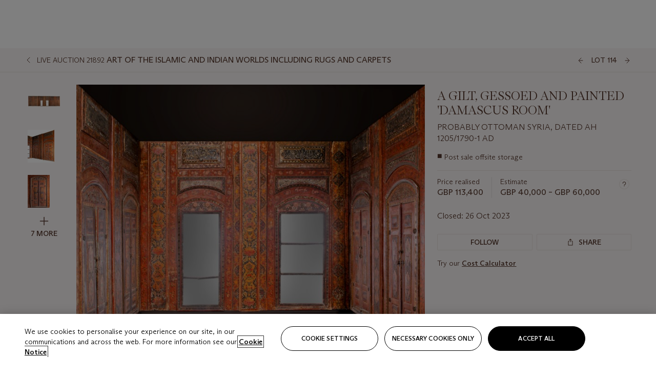

--- FILE ---
content_type: text/html; charset=utf-8
request_url: https://www.christies.com/lot/lot-6445699?ldp_breadcrumb=back&intObjectID=6445699&from=salessummary&lid=1&fbclid=IwAR1yuIovRNVNUoWAeLYtrCH3cP_pBR3i7UIgJBGNjIKKQkKGg-fdEFZgxCE
body_size: 35244
content:



<!DOCTYPE html>
<html class="no-js" lang="en">
<head>
    <meta charset="utf-8" />
    
    


<script type="text/plain" class="optanon-category-2">
        
        var xmlHttp = new XMLHttpRequest();
        xmlHttp.open( "HEAD", "https://js.monitor.azure.com/scripts/b/ai.2.min.js", false );
        xmlHttp.onload = function() {
            if (xmlHttp.status == 200) {

                
                !function (T, l, y) { var S = T.location, k = "script", D = "instrumentationKey", C = "ingestionendpoint", I = "disableExceptionTracking", E = "ai.device.", b = "toLowerCase", w = "crossOrigin", N = "POST", e = "appInsightsSDK", t = y.name || "appInsights"; (y.name || T[e]) && (T[e] = t); var n = T[t] || function (d) { var g = !1, f = !1, m = { initialize: !0, queue: [], sv: "5", version: 2, config: d }; function v(e, t) { var n = {}, a = "Browser"; return n[E + "id"] = a[b](), n[E + "type"] = a, n["ai.operation.name"] = S && S.pathname || "_unknown_", n["ai.internal.sdkVersion"] = "javascript:snippet_" + (m.sv || m.version), { time: function () { var e = new Date; function t(e) { var t = "" + e; return 1 === t.length && (t = "0" + t), t } return e.getUTCFullYear() + "-" + t(1 + e.getUTCMonth()) + "-" + t(e.getUTCDate()) + "T" + t(e.getUTCHours()) + ":" + t(e.getUTCMinutes()) + ":" + t(e.getUTCSeconds()) + "." + ((e.getUTCMilliseconds() / 1e3).toFixed(3) + "").slice(2, 5) + "Z" }(), iKey: e, name: "Microsoft.ApplicationInsights." + e.replace(/-/g, "") + "." + t, sampleRate: 100, tags: n, data: { baseData: { ver: 2 } } } } var h = d.url || y.src; if (h) { function a(e) { var t, n, a, i, r, o, s, c, u, p, l; g = !0, m.queue = [], f || (f = !0, t = h, s = function () { var e = {}, t = d.connectionString; if (t) for (var n = t.split(";"), a = 0; a < n.length; a++) { var i = n[a].split("="); 2 === i.length && (e[i[0][b]()] = i[1]) } if (!e[C]) { var r = e.endpointsuffix, o = r ? e.location : null; e[C] = "https://" + (o ? o + "." : "") + "dc." + (r || "services.visualstudio.com") } return e }(), c = s[D] || d[D] || "", u = s[C], p = u ? u + "/v2/track" : d.endpointUrl, (l = []).push((n = "SDK LOAD Failure: Failed to load Application Insights SDK script (See stack for details)", a = t, i = p, (o = (r = v(c, "Exception")).data).baseType = "ExceptionData", o.baseData.exceptions = [{ typeName: "SDKLoadFailed", message: n.replace(/\./g, "-"), hasFullStack: !1, stack: n + "\nSnippet failed to load [" + a + "] -- Telemetry is disabled\nHelp Link: https://go.microsoft.com/fwlink/?linkid=2128109\nHost: " + (S && S.pathname || "_unknown_") + "\nEndpoint: " + i, parsedStack: [] }], r)), l.push(function (e, t, n, a) { var i = v(c, "Message"), r = i.data; r.baseType = "MessageData"; var o = r.baseData; return o.message = 'AI (Internal): 99 message:"' + ("SDK LOAD Failure: Failed to load Application Insights SDK script (See stack for details) (" + n + ")").replace(/\"/g, "") + '"', o.properties = { endpoint: a }, i }(0, 0, t, p)), function (e, t) { if (JSON) { var n = T.fetch; if (n && !y.useXhr) n(t, { method: N, body: JSON.stringify(e), mode: "cors" }); else if (XMLHttpRequest) { var a = new XMLHttpRequest; a.open(N, t), a.setRequestHeader("Content-type", "application/json"), a.send(JSON.stringify(e)) } } }(l, p)) } function i(e, t) { f || setTimeout(function () { !t && m.core || a() }, 500) } var e = function () { var n = l.createElement(k); n.src = h; var e = y[w]; return !e && "" !== e || "undefined" == n[w] || (n[w] = e), n.onload = i, n.onerror = a, n.onreadystatechange = function (e, t) { "loaded" !== n.readyState && "complete" !== n.readyState || i(0, t) }, n }(); y.ld < 0 ? l.getElementsByTagName("head")[0].appendChild(e) : setTimeout(function () { l.getElementsByTagName(k)[0].parentNode.appendChild(e) }, y.ld || 0) } try { m.cookie = l.cookie } catch (p) { } function t(e) { for (; e.length;)!function (t) { m[t] = function () { var e = arguments; g || m.queue.push(function () { m[t].apply(m, e) }) } }(e.pop()) } var n = "track", r = "TrackPage", o = "TrackEvent"; t([n + "Event", n + "PageView", n + "Exception", n + "Trace", n + "DependencyData", n + "Metric", n + "PageViewPerformance", "start" + r, "stop" + r, "start" + o, "stop" + o, "addTelemetryInitializer", "setAuthenticatedUserContext", "clearAuthenticatedUserContext", "flush"]), m.SeverityLevel = { Verbose: 0, Information: 1, Warning: 2, Error: 3, Critical: 4 }; var s = (d.extensionConfig || {}).ApplicationInsightsAnalytics || {}; if (!0 !== d[I] && !0 !== s[I]) { var c = "onerror"; t(["_" + c]); var u = T[c]; T[c] = function (e, t, n, a, i) { var r = u && u(e, t, n, a, i); return !0 !== r && m["_" + c]({ message: e, url: t, lineNumber: n, columnNumber: a, error: i }), r }, d.autoExceptionInstrumented = !0 } return m }(y.cfg); function a() { y.onInit && y.onInit(n) } (T[t] = n).queue && 0 === n.queue.length ? (n.queue.push(a), n.trackPageView({})) : a() }(window, document, {
                    src: "https://js.monitor.azure.com/scripts/b/ai.2.min.js", crossOrigin: "anonymous",
                    onInit: function (sdk) {
                        sdk.addTelemetryInitializer(function (envelope) {
                            if (envelope.baseType == "RemoteDependencyData")
                            {
                                var excludedDomains = ["cdn.cookielaw.org","o2.mouseflow.com","s.acquire.io","app.acquire.io","seg.mmtro.com","christiesinc.tt.omtrdc.net","dpm.demdex.net","smetrics.christies.com","ct.pinterest.com","www.google-analytics.com"];

                                for (let i = 0; i < excludedDomains.length; i++)
                                {
                                    if (envelope.baseData.target.includes(excludedDomains[i]))
                                    {
                                        return false;
                                    }
                                }
                            }

                            return true;
                        });
                    },
                    cfg: {
                        instrumentationKey: "5c229b10-0be6-42b4-bfbf-0babaf38d0ac",
                        disableFetchTracking: false,
                        disablePageUnloadEvents: ["unload"]
                    }
                });
                
            }
        }

        try{
            xmlHttp.send( null );
        } catch (error) {
            // ignore: user is blocking scripts, what else can we do?
        }

</script>



    <script>
        window.chrGlobal = {"ismobileapp":false,"distribution_package_url":"https://dsl.assets.christies.com/distribution/production/latest/index.js","distribution_package_app_name":"stories","language":"en","analytics_env":"christiesprod","analytics_region_tag":"data-track","analytics_debug":false,"is_authenticated":false,"analytics_datalayer":true,"share":{"client_id":"ra-5fc8ecd336145103","items":[{"type":"email","label_txt":"Email","analytics_id":"live_socialshare_email","aria_share_title_txt":"Share via Email"}]},"labels":{"close_modal_txt":"Close modal window"},"access_token_expiration":"0"};
    </script>

<script type="module">
    import { initializePackage } from 'https://dsl.assets.christies.com/distribution/production/latest/index.js';
    initializePackage("sitecore");
</script>




    <title>A GILT, GESSOED AND PAINTED &#39;DAMASCUS ROOM&#39;, PROBABLY OTTOMAN SYRIA, DATED AH 1205/1790-1 AD | Christie&#39;s</title>

    <meta name="description" content="PROBABLY OTTOMAN SYRIA, DATED AH 1205/1790-1 AD" />

    <meta name="keywords" content="Christie’s, Live Auction, Auction, Lot" />

    <link rel="canonical" href="https://www.christies.com/en/lot/lot-6445699" />

    <meta name="robots" content="all" />

    <meta name="christies-ctx-item" content="{DB47C573-0E0A-4C5F-A264-DB8584B23DD7}" />





    <meta name="og:title" content="A GILT, GESSOED AND PAINTED &#39;DAMASCUS ROOM&#39;, PROBABLY OTTOMAN SYRIA, DATED AH 1205/1790-1 AD | Christie&#39;s" />

    <meta name="og:description" content="PROBABLY OTTOMAN SYRIA, DATED AH 1205/1790-1 AD" />

    <meta name="og:image" content="https://www.christies.com/img/LotImages/2023/CKS/2023_CKS_21892_0114_000(a_gilt_gessoed_and_painted_damascus_room_probably_ottoman_syria_dated100010).jpg?mode=max" />

    <meta name="og:type" content="website" />

    <meta name="og:url" content="https://www.christies.com/lot/lot-6445699?ldp_breadcrumb=back&amp;intObjectID=6445699&amp;from=salessummary&amp;lid=1&amp;fbclid=IwAR1yuIovRNVNUoWAeLYtrCH3cP_pBR3i7UIgJBGNjIKKQkKGg-fdEFZgxCE" />




<meta name="viewport" content="width=device-width, initial-scale=1" />
<meta http-equiv="X-UA-Compatible" content="IE=edge" />
<meta name="format-detection" content="telephone=no">

<link href="https://dsl.assets.christies.com/design-system-library/production/critical.min.css" rel="preload stylesheet" as="style" fetchpriority="high" />
<link href="https://dsl.assets.christies.com/design-system-library/production/arizona.min.css" rel="preload stylesheet" as="style" fetchpriority="high" />

<script src="https://dsl.assets.christies.com/design-system-library/production/critical.min.js" async></script>
<script type="module" src="https://dsl.assets.christies.com/design-system-library/production/christies-design-system-library.esm.js" defer></script>
<script nomodule src="https://dsl.assets.christies.com/design-system-library/production/christies-design-system-library.js" defer></script>
<link href="https://dsl.assets.christies.com/design-system-library/production/christies-design-system-library.css" rel="preload stylesheet" as="style" fetchpriority="high" />

<script>
    function getRootNode(o) { return "object" == typeof o && Boolean(o.composed) ? getShadowIncludingRoot(this) : getRoot(this) } function getShadowIncludingRoot(o) { var t = getRoot(o); return isShadowRoot(t) ? getShadowIncludingRoot(t.host) : t } function getRoot(o) { return null != o.parentNode ? getRoot(o.parentNode) : o }
    function isShadowRoot(o) { return "#document-fragment" === o.nodeName && "ShadowRoot" === o.constructor.name } Object.defineProperty(Node.prototype, "getRootNode", { enumerable: !1, configurable: !1, value: getRootNode });
</script>




<link rel='shortcut icon' type='image/x-icon' href='/Assets/Discovery.Project.Website/V2023/favicons/favicon.ico'><link rel='icon' type='image/png' href='/Assets/Discovery.Project.Website/V2023/favicons/favicon-16x16.png' sizes='16x16'><link rel='icon' type='image/png' href='/Assets/Discovery.Project.Website/V2023/favicons/favicon-32x32.png' sizes='32x32'><link rel='apple-touch-icon' type='image/png' href='/Assets/Discovery.Project.Website/V2023/favicons/apple-touch-icon-57x57.png' sizes='57x57'><link rel='apple-touch-icon' type='image/png' href='/Assets/Discovery.Project.Website/V2023/favicons/apple-touch-icon-60x60.png' sizes='60x60'><link rel='apple-touch-icon' type='image/png' href='/Assets/Discovery.Project.Website/V2023/favicons/apple-touch-icon-72x72.png' sizes='72x72'><link rel='apple-touch-icon' type='image/png' href='/Assets/Discovery.Project.Website/V2023/favicons/apple-touch-icon-76x76.png' sizes='76x76'><link rel='apple-touch-icon' type='image/png' href='/Assets/Discovery.Project.Website/V2023/favicons/apple-touch-icon-114x114.png' sizes='114x114'><link rel='apple-touch-icon' type='image/png' href='/Assets/Discovery.Project.Website/V2023/favicons/apple-touch-icon-120x120.png' sizes='120x120'><link rel='apple-touch-icon' type='image/png' href='/Assets/Discovery.Project.Website/V2023/favicons/apple-touch-icon-144x144.png' sizes='144x144'><link rel='apple-touch-icon' type='image/png' href='/Assets/Discovery.Project.Website/V2023/favicons/apple-touch-icon-152x152.png' sizes='152x152'><link rel='apple-touch-icon' type='image/png' href='/Assets/Discovery.Project.Website/V2023/favicons/apple-touch-icon-167x167.png' sizes='167x167'><link rel='apple-touch-icon' type='image/png' href='/Assets/Discovery.Project.Website/V2023/favicons/apple-touch-icon-180x180.png' sizes='180x180'><link rel='apple-touch-icon' type='image/png' href='/Assets/Discovery.Project.Website/V2023/favicons/apple-touch-icon-1024x1024.png' sizes='1024x1024'><link rel='apple-touch-startup-image' media='(min-width: 320px) and (min-height: 480px) and (-webkit-device-pixel-ratio: 1)' type='image/png' href='/Assets/Discovery.Project.Website/V2023/favicons/apple-touch-startup-image-320x460.png'><link rel='apple-touch-startup-image' media='(min-width: 320px) and (min-height: 480px) and (-webkit-device-pixel-ratio: 2)' type='image/png' href='/Assets/Discovery.Project.Website/V2023/favicons/apple-touch-startup-image-640x920.png'><link rel='apple-touch-startup-image' media='(min-width: 320px) and (min-height: 568px) and (-webkit-device-pixel-ratio: 2)' type='image/png' href='/Assets/Discovery.Project.Website/V2023/favicons/apple-touch-startup-image-640x1096.png'><link rel='apple-touch-startup-image' media='(min-width: 375px) and (min-height: 667px) and (-webkit-device-pixel-ratio: 2)' type='image/png' href='/Assets/Discovery.Project.Website/V2023/favicons/apple-touch-startup-image-750x1294.png'><link rel='apple-touch-startup-image' media='(min-width: 414px) and (min-height: 736px) and (orientation: landscape) and (-webkit-device-pixel-ratio: 3)' type='image/png' href='/Assets/Discovery.Project.Website/V2023/favicons/apple-touch-startup-image-1182x2208.png'><link rel='apple-touch-startup-image' media='(min-width: 414px) and (min-height: 736px) and (orientation: portrait) and (-webkit-device-pixel-ratio: 3)' type='image/png' href='/Assets/Discovery.Project.Website/V2023/favicons/apple-touch-startup-image-1242x2148.png'><link rel='apple-touch-startup-image' media='(min-width: 414px) and (min-height: 736px) and (orientation: portrait) and (-webkit-device-pixel-ratio: 3)' type='image/png' href='/Assets/Discovery.Project.Website/V2023/favicons/apple-touch-startup-image-748x1024.png'><link rel='apple-touch-startup-image' media='(min-width: 768px) and (min-height: 1024px) and (orientation: portrait) and (-webkit-device-pixel-ratio: 1)' type='image/png' href='/Assets/Discovery.Project.Website/V2023/favicons/apple-touch-startup-image-768x1004.png'><link rel='apple-touch-startup-image' media='(min-width: 768px) and (min-height: 1024px) and (orientation: landscape) and (-webkit-device-pixel-ratio: 2)' type='image/png' href='/Assets/Discovery.Project.Website/V2023/favicons/apple-touch-startup-image-1496x2048.png'><link rel='apple-touch-startup-image' media='(min-width: 768px) and (min-height: 1024px) and (orientation: portrait) and (-webkit-device-pixel-ratio: 2)' type='image/png' href='/Assets/Discovery.Project.Website/V2023/favicons/apple-touch-startup-image-1536x2008.png'><link rel='icon' type='image/png' href='/Assets/Discovery.Project.Website/V2023/favicons/coast-228x228.png'>
        <meta name="mobile-web-app-capable" content="yes" />
        <meta name="theme-color" content="#fff" />
        <meta name="application-name" content="Christie&#39;s" />
        <meta name="apple-mobile-web-app-capable" content="yes" />
        <meta name="apple-mobile-web-app-status-bar-style" content="black-translucent" />
        <meta name="apple-mobile-web-app-title" content="Christie&#39;s" />
        <meta name="msapplication-TileColor" content="#fff" />
        <meta name="msapplication-TileImage" content="/Assets/Discovery.Project.Website/mstile-144x144.png" />
        <meta name="msapplication-config" content="\Assets\Discovery.Project.Website\favicons\browserconfig.xml" />
        <meta name="yandex-tableau-widget" content="\Assets\Discovery.Project.Website\favicons\yandex-browser-manifest.json" />



    <script>
    var $buoop = {
        required: { e: -4, f: -3, o: -3, s: -1, c: -3 }, insecure: true, unsupported: true, api: 2020.02, text: {
            'msg': 'Your web browser ({brow_name}) is out of date.',
            'msgmore': 'Update your browser for more security, speed and the best experience on this site.',
            'bupdate': 'Update browser',
            'bignore': 'Ignore',
            'remind': 'You will be reminded in {days} days.',
            'bnever': 'Never show again'
        }
    };
    function $buo_f() {
        var e = document.createElement("script");
        e.src = "//browser-update.org/update.min.js";
        document.body.appendChild(e);
    };
    try { document.addEventListener("DOMContentLoaded", $buo_f, false) }
    catch (e) { window.attachEvent("onload", $buo_f) }
    </script>





<style>
    .chr-theme--living-color.chr-theme--living-color {
        --c-accent: 16, 30%, 97%;
        --c-dominant: 16, 30%, 26%;
    }
</style>
</head>
    <body>
        
        




<script>
    window.chrComponents = window.chrComponents || {};
    window.chrComponents.header = {"data":{"header":{"language":"en","language_id":"1","is_authenticated":false,"page_refresh_after_sign_in":true,"page_refresh_after_sign_out":true,"sign_up_account_url":"https://signup.christies.com/signup","sign_up_from_live_chat_account_url":"https://signup.christies.com/signup?fromLiveChat=true","forgot_your_password_url":"/mychristies/passwordretrieval.aspx","login_aws_waf_security_script_url":"https://671144c6c9ff.us-east-1.sdk.awswaf.com/671144c6c9ff/11d0f81935d9/challenge.js","sign_in_api_endpoint":{"url":"https://dw-prod-auth.christies.com","path":"auth/api/v1/login","method":"POST","parameters":{"fromSignInToBid":""}},"sign_out_api_endpoint":{"url":"https://dw-prod-auth.christies.com","path":"auth/api/v1/logout","method":"POST","parameters":{"currentPageUri":""}},"sliding_session_api_endpoint":{"url":"https://dw-prod-auth.christies.com","path":"auth/api/v1/refresh","method":"POST","parameters":null},"languages":[{"title_txt":"繁","full_title_txt":"Traditional Chinese","aria_label_txt":"Traditional Chinese","query_string_parameters":{"lid":"3","sc_lang":"zh"}},{"title_txt":"简","full_title_txt":"Simplified Chinese","aria_label_txt":"Simplified Chinese","query_string_parameters":{"lid":"4","sc_lang":"zh-cn"}}],"search":{"url":"/en/search","numbers_of_letters_to_start":0,"time_to_start":0},"access_token_expiration":"0"}},"labels":{"aria_back_to_parent_txt":"Back to parent menu","aria_expanded_menu_item_txt":"Press arrow down to enter the secondary menu","aria_main_nav_txt":"Primary","aria_menu_txt":"Menu","aria_search_btn_txt":"Submit search","aria_search_txt":"Search","aria_skip_link_txt":"Skip links","aria_user_navigation_txt":"User navigation","back_button_txt":"Back","choose_language_txt":"Choose language","language_label_txt":"English","language_txt":"Language","placeholder_txt":"Search by keyword","skip_link_txt":"Skip to main content","view_all_txt":"View all","login_modal_title_txt":"Sign in to your account","login_modal_title_from_live_chat_txt":"Please log in or create an account to chat with a client service representative","login_modal_username_txt":"Email address","login_modal_username_required_error_txt":"Please enter your email address","login_modal_password_txt":"Password","login_modal_password_required_error_txt":"Please enter your password","login_modal_forgot_your_password_txt":"Forgot your password?","login_modal_sign_in_txt":"Sign in","login_modal_create_new_account_txt":"Create an account","login_modal_show_password_txt":"Reveal password","login_modal_hide_password_txt":"Hide password","login_modal_error_txt":"Something went wrong. Please try again.","login_modal_invalid_credentials_txt":"Your email address and password do not match. Please try again.","login_modal_account_locked_txt":"Your account has been temporarily locked due to multiple login attempts. We’ve sent you an email with instructions on how to unlock it. For more help, contact <a class=\"chr-alert-next__content__link\" href=\"https://christies.com/\" target=\"_blank\">Client Services</a>.","refresh_modal_title_txt":"You've been signed out!","refresh_modal_message_txt":"You are no longer authenticated. Please refresh your page and sign in again if you wish to bid in auctions.","refresh_modal_button_txt":"Refresh the page"}};
</script>

<style>
    :root {
        /* Header heights for CLS prevention */
        --header-height-mobile: 56px;   /* Height for mobile screens */
        --header-height-desktop: 94px;  /* Height for desktop screens */
    }
    #headerHost {
        height: var(--header-height-mobile);
    }

    @media (min-width: 1280px) {
        #headerHost {
            height: var(--header-height-desktop);
        }
    }

</style>

<div id="headerHost">
    <template shadowrootmode="open">
        <link rel="stylesheet" href="https://dsl.assets.christies.com/react-legacy-integration/production/latest/index.css" />
        <div id="headerRoot" />
    </template>
</div>

<script type="module">
    import ReactTools, { Header, AuthContext } from 'https://dsl.assets.christies.com/react-legacy-integration/production/latest/index.js';

    const shadowRoot = document.getElementById('headerHost').shadowRoot
    const root = ReactTools.createRoot(shadowRoot.getElementById("headerRoot"));

    const authParams = {
        login: () => { window.dispatchEvent(new CustomEvent("chr.openLoginModal")) },
        logout: () => { window.dispatchEvent(new CustomEvent("chr.logout")) },
        isAuthenticated: false,
        getToken: () => "",
    }

    root.render(
        ReactTools.createElement(AuthContext.Provider, { value: authParams }, ReactTools.createElement(Header, {
                headerData: {"data":{"language":"en","logo":{"title_txt":"Christie's","url":"/en","analytics_id":"logo"},"search":{"url":"/en/search","numbers_of_letters_to_start":0,"time_to_start":0},"languages":[{"title_txt":"EN","full_title_txt":"English","aria_label_txt":"English","query_string_parameters":{"lid":"1","sc_lang":"en"}},{"title_txt":"繁","full_title_txt":"Traditional Chinese","aria_label_txt":"Traditional Chinese","query_string_parameters":{"lid":"3","sc_lang":"zh"}},{"title_txt":"简","full_title_txt":"Simplified Chinese","aria_label_txt":"Simplified Chinese","query_string_parameters":{"lid":"4","sc_lang":"zh-cn"}}],"main_navigation_links":[{"secondary_navigation_links":[{"show_view_all":false,"items":[{"title_txt":"Upcoming auctions","url":"/en/calendar?filters=|event_live|event_115|","analytics_id":"upcomingauctions","truncate_at_two_lines":false},{"title_txt":"Current exhibitions","url":"https://www.christies.com/en/stories/on-view-4323c96e8d15434092ff8abf2f2070fc?sc_mode=normal","analytics_id":"currentexhibitions","truncate_at_two_lines":false},{"title_txt":"Browse all art and objects","url":"/en/browse?sortby=relevance","analytics_id":"browseallartandobjects","truncate_at_two_lines":false},{"title_txt":"Auction results","url":"https://www.christies.com/en/results","analytics_id":"auctionresults","truncate_at_two_lines":false}],"title_txt":"Calendar","url":"https://www.christies.com/en/calendar","analytics_id":"calendar"},{"show_view_all":true,"items":[{"title_txt":"Visions of the West: The William I. Koch Collection Evening Sale","url":"/en/auction/visions-of-the-west-the-william-i-koch-collection-evening-sale-31297/","analytics_id":"visionsofthewestthewilliamikochcollectioneveningsale","truncate_at_two_lines":false},{"title_txt":"Visions of the West: The William I. Koch Collection Day Sale","url":"/en/auction/visions-of-the-west-the-william-i-koch-collection-day-sale-31072/","analytics_id":"visionsofthewestthewilliamikochcollectiondaysale","truncate_at_two_lines":false},{"title_txt":"COLLECTOR/CONNOISSEUR: The Max N. Berry Collection; American Art Evening Sale","url":"/en/auction/collector-connoisseur-the-max-n-berry-collection-american-art-evening-sale-24513-nyr/","analytics_id":"collectorconnoisseurthemaxnberrycollectionamericanarteveningsale","truncate_at_two_lines":false},{"title_txt":"COLLECTOR/CONNOISSEUR: The Max N. Berry Collections; American Art Day Sale","url":"/en/auction/collector-connoisseur-the-max-n-berry-collections-american-art-day-sale-24514-nyr/","analytics_id":"collectorconnoisseurthemaxnberrycollectionamericanartdaysale","truncate_at_two_lines":false},{"title_txt":"We the People: America at 250","url":"/en/auction/we-the-people-america-at-250-24256-nyr/","analytics_id":"wethepeopleamericaat250","truncate_at_two_lines":false},{"title_txt":"19th Century American and Western Art","url":"/en/auction/19th-century-american-and-western-art-24103-nyr/","analytics_id":"19thcenturyamericanandwesternart","truncate_at_two_lines":false},{"title_txt":"COLLECTOR/CONNOISEUR: The Max N. Berry Collections Monotypes by Maurice Brazil Prendergast Online Sale","url":"/en/auction/collector-connoiseur-the-max-n-berry-collections-monotypes-by-maurice-brazil-prendergast-online-sale-24800-nyr/","analytics_id":"collectorconnoiseurthemaxnberrycollectionsmonotypes","truncate_at_two_lines":false},{"title_txt":"COLLECTOR/CONNOISSEUR: The Max N. Berry Collections; American Art Online Sale","url":"/en/auction/collector-connoisseur-the-max-n-berry-collections-american-art-online-sale-24515-nyr/","analytics_id":"collectorconnoiseurthemaxnberrycollectionsamericanart","truncate_at_two_lines":false},{"title_txt":"Fine and Rare Wines & Spirits Online: New York Edition","url":"/en/auction/fine-and-rare-wines-spirits-online-new-york-edition-24219-nyr/","analytics_id":"fineandrarewinesandspiritsonlinenewyorkedition","truncate_at_two_lines":false},{"title_txt":"The American Collector","url":"/en/auction/the-american-collector-23898-nyr/","analytics_id":"theamericancollector","truncate_at_two_lines":false},{"title_txt":"Rétromobile Paris","url":"/en/auction/r-tromobile-paris-24647-pag/","analytics_id":"retromobileparis","truncate_at_two_lines":false},{"title_txt":"Antiquities","url":"/en/auction/antiquities-24243-nyr/","analytics_id":"antiquities","truncate_at_two_lines":false},{"title_txt":"The Historic Cellar of Jürgen Schwarz: Five Decades of Collecting Part II","url":"/en/auction/the-historic-cellar-of-j-rgen-schwarz-five-decades-of-collecting-part-ii-24460-hgk/","analytics_id":"thehistoriccellarofjurgenschwarzfivedecadesofcollectingpartii","truncate_at_two_lines":false},{"title_txt":"Mathilde and Friends in Paris","url":"/en/auction/mathilde-and-friends-in-paris-24667-par/","analytics_id":"mathildeandfriendsinparis","truncate_at_two_lines":false},{"title_txt":"Old Masters","url":"/en/auction/old-masters-23933-nyr/","analytics_id":"oldmasters","truncate_at_two_lines":false},{"title_txt":"Fine Printed Books and Manuscripts including Americana","url":"/en/auction/fine-printed-books-and-manuscripts-including-americana-23758-nyr/","analytics_id":"fineprintedbooksandmanuscriptsincludingamericana","truncate_at_two_lines":false},{"title_txt":"Old Master and British Drawings","url":"/en/auction/old-master-and-british-drawings-24142-nyr/","analytics_id":"oldmasterandbritishdrawings","truncate_at_two_lines":false},{"title_txt":"A Life of Discerning Passions: The Collection of H. Rodes Sr. and Patricia Hart: Live","url":"/en/auction/a-life-of-discerning-passions-the-collection-of-h-rodes-sr-and-patricia-hart-live-31095/","analytics_id":"alifeofdiscerningpassionsthecollectionofhrodessrandpatriciahartlive","truncate_at_two_lines":false}],"title_txt":"Current Auctions","url":"/en/calendar?filters=|event_live|event_115|","analytics_id":"currentauctions"},{"show_view_all":true,"items":[{"title_txt":"Americana Week | New York","url":"https://www.christies.com/en/events/americana-week/browse-all-lots","analytics_id":"americanaweeknewyork","truncate_at_two_lines":true},{"title_txt":"Visions of the West: The William I. Koch Collection | New York","url":"/en/events/visions-of-the-west-the-william-i-koch-collection/browse-all-lots?sortby=relevance","analytics_id":"visionsofthewestthewilliamikochcollection","truncate_at_two_lines":true},{"title_txt":"COLLECTOR/CONNOISSEUR The Max N. Berry Collections | New York","url":"/en/events/the-max-n-berry-collections","analytics_id":"maxnberrycollections","truncate_at_two_lines":true},{"title_txt":"A Life of Discerning Passions: The Collection of H. Rodes Sr. and Patricia Hart | New York","url":"/en/events/the-collection-of-h-rodes-sr-and-patricia-hart","analytics_id":"thecollectionofhrodessrandpatriciahart","truncate_at_two_lines":true},{"title_txt":"Irene Roosevelt Aitken | New York","url":"https://www.christies.com/en/events/the-irene-roosevelt-aitken-collection/browse-all-lots","analytics_id":"irenrooseveltaitkennewyork","truncate_at_two_lines":true},{"title_txt":"Luxury | Global","url":"/en/events/luxury-week/what-is-on","analytics_id":"luxury","truncate_at_two_lines":true}],"title_txt":"Featured","url":"/en/calendar","analytics_id":"featured"}],"title_txt":"Auctions","url":"https://www.christies.com/en/calendar","analytics_id":"auctions"},{"secondary_navigation_links":[{"show_view_all":false,"items":[],"title_txt":"Decorative Arts For Your Home","url":"https://www.private.christies.com/","analytics_id":"decorativeartsforyourhome"},{"show_view_all":true,"items":[{"title_txt":"19th Century Furniture and Works of Art","url":"/en/private-sales/categories?filters=%7CDepartmentIds%7B68%7D%7C","analytics_id":"19thcenturyfurnitureandworksofart","truncate_at_two_lines":true},{"title_txt":"American Art","url":"/private-sales/categories?filters=DepartmentIds%7B3%7D","analytics_id":"americanart","truncate_at_two_lines":false},{"title_txt":"European Furniture & Works of Art","url":"/en/private-sales/categories?filters=%7CDepartmentIds%7B26%7D%7C&loadall=false&page=1&sortby=PublishDate","analytics_id":"europeanfurnitureandworksofart","truncate_at_two_lines":true},{"title_txt":"Handbags and Accessories","url":"/private-sales/categories?filters=DepartmentIds%7B22%7D","analytics_id":"handbags","truncate_at_two_lines":false},{"title_txt":"Impressionist and Modern Art","url":"/private-sales/categories?filters=DepartmentIds%7B29%7D","analytics_id":"impressionistandmodernart","truncate_at_two_lines":false},{"title_txt":"Post War and Contemporary Art","url":"/private-sales/categories?filters=DepartmentIds%7B74%7D","analytics_id":"postwarandcontemporaryart","truncate_at_two_lines":false},{"title_txt":"Science and Natural History","url":"/private-sales/categories?filters=DepartmentIds%7B47%7D","analytics_id":"scienceandnaturalhistory","truncate_at_two_lines":false}],"title_txt":"Categories","url":"https://www.christies.com/en/private-sales/categories","analytics_id":"categories"},{"show_view_all":false,"items":[{"title_txt":"Request an estimate","url":"https://www.christies.com/selling-services/auction-services/auction-estimates/overview/","analytics_id":"requestanestimate","truncate_at_two_lines":false},{"title_txt":"Selling guide","url":"https://www.christies.com/en/help/selling-guide/overview","analytics_id":"sellingguide","truncate_at_two_lines":false},{"title_txt":"About Private Sales","url":"https://www.christies.com/en/private-sales/about","analytics_id":"aboutprivatesales","truncate_at_two_lines":false}],"title_txt":"Sell with us","url":"https://www.christies.com/en/help/selling-guide/overview","analytics_id":"sellwithus"}],"title_txt":"Private Sales","url":"/en/private-sales/whats-on-offer","analytics_id":"privatesales"},{"secondary_navigation_links":[{"show_view_all":false,"items":[{"title_txt":"Request an estimate","url":"https://www.christies.com/selling-services/auction-services/auction-estimates/overview/","analytics_id":"requestanestimate","truncate_at_two_lines":false},{"title_txt":"Finance your art","url":"https://www.christies.com/en/services/art-finance/overview","analytics_id":"financeyourart","truncate_at_two_lines":true},{"title_txt":"Selling guide","url":"https://www.christies.com/en/help/selling-guide/overview","analytics_id":"sellingguide","truncate_at_two_lines":false},{"title_txt":"Auction results","url":"https://www.christies.com/en/results","analytics_id":"auctionresults","truncate_at_two_lines":false}],"title_txt":"Sell with us","url":"https://www.christies.com/en/help/selling-guide/overview","analytics_id":"sellwithus"},{"show_view_all":true,"items":[{"title_txt":"19th Century European Art","url":"/en/departments/19th-century-european-art","analytics_id":"19thcenturyeuropeanart","truncate_at_two_lines":false},{"title_txt":"African and Oceanic Art","url":"/en/departments/african-and-oceanic-art","analytics_id":"africanandoceanicart","truncate_at_two_lines":false},{"title_txt":"American Art","url":"/en/departments/american-art","analytics_id":"americanart","truncate_at_two_lines":false},{"title_txt":"Ancient Art and Antiquities","url":"/en/departments/ancient-art-and-antiquities","analytics_id":"ancientartandantiquities","truncate_at_two_lines":false},{"title_txt":"Automobiles, Cars, Motorcycles and Automobilia","url":"/en/department/automobiles-cars-motorcycles-automobilia","analytics_id":"automobilescarsmotorcyclesandautomobilia","truncate_at_two_lines":false},{"title_txt":"Books and Manuscripts","url":"/en/departments/books-and-manuscripts","analytics_id":"booksandmanuscripts","truncate_at_two_lines":false},{"title_txt":"Chinese Ceramics and Works of Art","url":"/en/departments/chinese-ceramics-and-works-of-art","analytics_id":"chineseceramicsandworksofart","truncate_at_two_lines":false},{"title_txt":"Chinese Paintings","url":"/en/departments/chinese-paintings","analytics_id":"chinesepaintings","truncate_at_two_lines":false},{"title_txt":"Design","url":"/en/departments/design","analytics_id":"design","truncate_at_two_lines":false},{"title_txt":"European Furniture and Works of Art","url":"/en/departments/european-furniture-and-works-of-art","analytics_id":"europeanfurnitureandworksofart","truncate_at_two_lines":false},{"title_txt":"Handbags and Accessories","url":"/en/departments/handbags-and-accessories","analytics_id":"handbagsandaccessories","truncate_at_two_lines":false},{"title_txt":"Impressionist and Modern Art","url":"/en/departments/impressionist-and-modern-art","analytics_id":"impressionistandmodernart","truncate_at_two_lines":false},{"title_txt":"Islamic and Indian Art","url":"/en/departments/islamic-and-indian-art","analytics_id":"islamicandindianart","truncate_at_two_lines":false},{"title_txt":"Japanese Art","url":"/en/departments/japanese-art","analytics_id":"japaneseart","truncate_at_two_lines":false},{"title_txt":"Jewellery","url":"/en/departments/jewellery","analytics_id":"jewellery","truncate_at_two_lines":false},{"title_txt":"Latin American Art","url":"/en/departments/latin-american-art","analytics_id":"latinamericanart","truncate_at_two_lines":false},{"title_txt":"Modern and Contemporary Middle Eastern Art","url":"/en/departments/modern-and-contemporary-middle-eastern-art","analytics_id":"modernandcontemporarymiddleeasternart","truncate_at_two_lines":false},{"title_txt":"Old Master Drawings","url":"/en/departments/old-master-drawings","analytics_id":"oldmasterdrawings","truncate_at_two_lines":false},{"title_txt":"Old Master Paintings","url":"/en/departments/old-master-paintings","analytics_id":"oldmasterpaintings","truncate_at_two_lines":false},{"title_txt":"Photographs","url":"/en/departments/photographs","analytics_id":"photographs","truncate_at_two_lines":false},{"title_txt":"Post-War and Contemporary Art","url":"/en/departments/post-war-and-contemporary-art","analytics_id":"post-warandcontemporaryart","truncate_at_two_lines":false},{"title_txt":"Prints and Multiples","url":"/en/departments/prints-and-multiples","analytics_id":"printsandmultiples","truncate_at_two_lines":false},{"title_txt":"Private and Iconic Collections","url":"/en/departments/private-and-iconic-collections","analytics_id":"privateandiconiccollections","truncate_at_two_lines":false},{"title_txt":"Rugs and Carpets","url":"/en/departments/rugs-and-carpets","analytics_id":"rugsandcarpets","truncate_at_two_lines":false},{"title_txt":"Watches and Wristwatches","url":"/en/departments/watches-and-wristwatches","analytics_id":"watchesandwristwatches","truncate_at_two_lines":false},{"title_txt":"Wine and Spirits","url":"/en/departments/wine-and-spirits","analytics_id":"wineandspirits","truncate_at_two_lines":false}],"title_txt":"Departments","url":"https://www.christies.com/departments/Index.aspx","analytics_id":"departments"}],"title_txt":"Sell","url":"https://www.christies.com/en/help/selling-guide/overview","analytics_id":"sell"},{"secondary_navigation_links":[{"show_view_all":true,"items":[{"title_txt":"19th Century European Art","url":"/en/departments/19th-century-european-art","analytics_id":"19thcenturyeuropeanart","truncate_at_two_lines":false},{"title_txt":"African and Oceanic Art","url":"/en/departments/african-and-oceanic-art","analytics_id":"africanandoceanicart","truncate_at_two_lines":false},{"title_txt":"American Art","url":"/en/departments/american-art","analytics_id":"americanart","truncate_at_two_lines":false},{"title_txt":"Ancient Art and Antiquities","url":"/en/departments/ancient-art-and-antiquities","analytics_id":"ancientartandantiquities","truncate_at_two_lines":false},{"title_txt":"Automobiles, Cars, Motorcycles and Automobilia","url":"/en/department/automobiles-cars-motorcycles-automobilia","analytics_id":"automobilescarsmotorcyclesandautomobilia","truncate_at_two_lines":false},{"title_txt":"Books and Manuscripts","url":"/en/departments/books-and-manuscripts","analytics_id":"booksandmanuscripts","truncate_at_two_lines":false},{"title_txt":"Chinese Ceramics and Works of Art","url":"/en/departments/chinese-ceramics-and-works-of-art","analytics_id":"chineseceramicsandworksofart","truncate_at_two_lines":false},{"title_txt":"Chinese Paintings","url":"/en/departments/chinese-paintings","analytics_id":"chinesepaintings","truncate_at_two_lines":false},{"title_txt":"Design","url":"/en/departments/design","analytics_id":"design","truncate_at_two_lines":false},{"title_txt":"European Furniture and Works of Art","url":"/en/departments/european-furniture-and-works-of-art","analytics_id":"europeanfurnitureandworksofart","truncate_at_two_lines":false},{"title_txt":"European Sculpture and Works of Art","url":"/en/departments/european-sculpture","analytics_id":"europeansculptureandworksofart","truncate_at_two_lines":false},{"title_txt":"Guitars","url":"https://www.christies.com/en/department/guitars","analytics_id":"guitars","truncate_at_two_lines":false},{"title_txt":"Handbags and Accessories","url":"/en/departments/handbags-and-accessories","analytics_id":"handbagsandaccessories","truncate_at_two_lines":false},{"title_txt":"Impressionist and Modern Art","url":"/en/departments/impressionist-and-modern-art","analytics_id":"impressionistandmodernart","truncate_at_two_lines":false},{"title_txt":"Indian, Himalayan and Southeast Asian Art","url":"/en/departments/indian-himalayan-and-southeast-asian-art","analytics_id":"indianhimalayanandsoutheastasianart","truncate_at_two_lines":false},{"title_txt":"Islamic and Indian Art","url":"/en/departments/islamic-and-indian-art","analytics_id":"islamicandindianart","truncate_at_two_lines":false},{"title_txt":"Japanese Art","url":"/en/departments/japanese-art","analytics_id":"japaneseart","truncate_at_two_lines":false},{"title_txt":"Jewellery","url":"/en/departments/jewellery","analytics_id":"jewellery","truncate_at_two_lines":false},{"title_txt":"Judaica","url":"/en/events/judaica","analytics_id":"judaica","truncate_at_two_lines":false},{"title_txt":"Latin American Art","url":"/en/departments/latin-american-art","analytics_id":"latinamericanart","truncate_at_two_lines":false},{"title_txt":"Modern and Contemporary Middle Eastern Art","url":"/en/departments/modern-and-contemporary-middle-eastern-art","analytics_id":"modernandcontemporarymiddleeasternart","truncate_at_two_lines":false},{"title_txt":"Modern British and Irish Art","url":"/en/departments/modern-british-and-irish-art","analytics_id":"modernbritishandirishart","truncate_at_two_lines":false},{"title_txt":"Old Master Drawings","url":"/en/departments/old-master-drawings","analytics_id":"oldmasterdrawings","truncate_at_two_lines":false},{"title_txt":"Old Master Paintings","url":"/en/departments/old-master-paintings","analytics_id":"oldmasterpaintings","truncate_at_two_lines":false},{"title_txt":"Photographs","url":"/en/departments/photographs","analytics_id":"photographs","truncate_at_two_lines":false},{"title_txt":"Post-War and Contemporary Art","url":"/en/departments/post-war-and-contemporary-art","analytics_id":"post-warandcontemporaryart","truncate_at_two_lines":false},{"title_txt":"Prints and Multiples","url":"/en/departments/prints-and-multiples","analytics_id":"printsandmultiples","truncate_at_two_lines":false},{"title_txt":"Private and Iconic Collections","url":"/en/departments/private-and-iconic-collections","analytics_id":"privateandiconiccollections","truncate_at_two_lines":false},{"title_txt":"Rugs and Carpets","url":"/en/departments/rugs-and-carpets","analytics_id":"rugsandcarpets","truncate_at_two_lines":false},{"title_txt":"Science and Natural History","url":"/en/departments/science-and-natural-history","analytics_id":"scienceandnaturalhistory","truncate_at_two_lines":false},{"title_txt":"Silver","url":"/en/departments/silver","analytics_id":"silver","truncate_at_two_lines":false},{"title_txt":"South Asian Modern and Contemporary Art","url":"/en/departments/south-asian-modern-contemporary-art","analytics_id":"southasianmoderncontemporaryart","truncate_at_two_lines":false},{"title_txt":"Sports Memorabilia","url":"/en/departments/sports-memorabilia","analytics_id":"sportsmemorabilia","truncate_at_two_lines":false},{"title_txt":"Watches and Wristwatches","url":"/en/departments/watches-and-wristwatches","analytics_id":"watchesandwristwatches","truncate_at_two_lines":false},{"title_txt":"Wine and Spirits","url":"/en/departments/wine-and-spirits","analytics_id":"wineandspirits","truncate_at_two_lines":false}],"title_txt":"Departments","url":"/en/departments","analytics_id":"departments"}],"title_txt":"Departments","url":"/en/departments","analytics_id":"departments"},{"secondary_navigation_links":[{"show_view_all":true,"items":[{"title_txt":"Top picks from Americana Week","url":"/en/stories/specialist-highlights-americana-week-january-2026-dc6365c8216a4b6b96df6a11bcf40a7d","analytics_id":"toppicksfromamericanaweek","truncate_at_two_lines":true},{"title_txt":"Christie‘s holiday gift guide","url":"/en/stories/2025-holiday-gift-guide-christies-private-sales-0db6a11a2cc84744b5ff3176b1b14ad5","analytics_id":"christiesholidaygiftguide","truncate_at_two_lines":false},{"title_txt":"A newly discovered Michelangelo study","url":"/en/stories/michelangelo-sistine-chapel-drawing-discovery-309182ff3ac24a498fe7ae60c2cb790d","analytics_id":"anewlydiscoveredmichelangelostudy","truncate_at_two_lines":true},{"title_txt":"What Turner bought at Christie’s","url":"/en/stories/from-the-archives-what-jmw-turner-bought-at-christies-547034a99174402799c776c4285d9118","analytics_id":"whatturnerboughtatchristies","truncate_at_two_lines":true},{"title_txt":"The Albuquerque Foundation","url":"/en/stories/chinese-porcelain-from-the-albuquerque-foundation-portugal-516d3dc509234dcf86e8f0371378fcca","analytics_id":"thealbuquerquefoundation","truncate_at_two_lines":false},{"title_txt":"The best art exhibitions on in Europe","url":"/en/stories/best-art-exhibitions-europe-late-2025-ed92538034474d35bc17837553f8d8a9","analytics_id":"thebestartexhibitionsonineurope","truncate_at_two_lines":true}],"title_txt":"Read","url":"https://www.christies.com/en/stories/archive","analytics_id":"read"},{"show_view_all":false,"items":[{"title_txt":"Current exhibitions","url":"https://www.christies.com/en/stories/on-view-4323c96e8d15434092ff8abf2f2070fc","analytics_id":"currentexhibition","truncate_at_two_lines":false},{"title_txt":"Locations","url":"https://www.christies.com/en/locations/salerooms","analytics_id":"locations","truncate_at_two_lines":false}],"title_txt":"Visit","url":"https://www.christies.com/en/locations/salerooms","analytics_id":"visit"},{"show_view_all":true,"items":[{"title_txt":"Barbara Hepworth","url":"https://www.christies.com/en/artists/barbara-hepworth","analytics_id":"barbarahepworth","truncate_at_two_lines":false},{"title_txt":"Ferrari","url":"https://www.christies.com/en/artists/ferrari","analytics_id":"ferrari","truncate_at_two_lines":false},{"title_txt":"Frederic Remington","url":"https://www.christies.com/en/artists/frederic-remington","analytics_id":"fredericremington","truncate_at_two_lines":false},{"title_txt":"John James Audubon","url":"https://www.christies.com/en/artists/john-james-audubon","analytics_id":"johnjamesaudubon","truncate_at_two_lines":false},{"title_txt":"Keith Haring","url":"https://www.christies.com/en/artists/keith-haring","analytics_id":"keithharing","truncate_at_two_lines":false},{"title_txt":"Meissen porcelain & ceramics","url":"https://www.christies.com/en/artists/meissen","analytics_id":"meissenporcelainandceramics","truncate_at_two_lines":false},{"title_txt":"Michaël Borremans","url":"https://www.christies.com/en/artists/michael-borremans","analytics_id":"michaelborremans","truncate_at_two_lines":false},{"title_txt":"Oskar Schlemmer","url":"https://www.christies.com/en/artists/oskar-schlemmer","analytics_id":"oskarschlemmer","truncate_at_two_lines":false}],"title_txt":"Artists and Makers","url":"https://www.christies.com/en/artists","analytics_id":"artistsandmakers"}],"title_txt":"Discover","url":"https://www.christies.com/en/stories/archive","analytics_id":"discover"},{"secondary_navigation_links":[{"show_view_all":false,"items":[{"title_txt":"Request an estimate","url":"https://www.christies.com/selling-services/auction-services/auction-estimates/overview/","analytics_id":"requestanestimate","truncate_at_two_lines":true},{"title_txt":"Valuations, Appraisals and Professional Advisor Services","url":"/en/services/valuations-appraisals-and-professional-advisor-services/overview","analytics_id":"valuationsappraisalsandprofessionaladvisorservices","truncate_at_two_lines":true},{"title_txt":"Private Sales","url":"/en/private-sales/whats-on-offer","analytics_id":"privatesales","truncate_at_two_lines":true},{"title_txt":"Christie’s Education","url":"/en/christies-education/courses","analytics_id":"christieseducation","truncate_at_two_lines":true},{"title_txt":"Christie’s Art Finance","url":"/en/services/art-finance/overview","analytics_id":"christiesartfinance","truncate_at_two_lines":true},{"title_txt":"Christie’s Ventures","url":"/en/services/christies-ventures/overview","analytics_id":"christiesventures","truncate_at_two_lines":true}],"title_txt":"Services","url":"/en/services","analytics_id":"services"}],"title_txt":"Services","url":"/en/services","analytics_id":"services"}],"upper_navigation_links":[],"user_actions":[{"id":"my-account","title_txt":"My account","url":"/mychristies/activities.aspx?activitytype=wc&submenutapped=true","analytics_id":"myaccount"},{"id":"sign-in","title_txt":"Sign in","url":null,"analytics_id":"signin"},{"id":"sign-out","title_txt":"Sign out","url":null,"analytics_id":"signout"}]},"labels":{"aria_back_to_parent_txt":"Back to parent menu","aria_expanded_menu_item_txt":"Press arrow down to enter the secondary menu","aria_main_nav_txt":"Primary","aria_menu_txt":"Menu","aria_search_btn_txt":"Submit search","aria_search_txt":"Search","aria_skip_link_txt":"Skip links","aria_user_navigation_txt":"User navigation","back_button_txt":"Back","choose_language_txt":"Choose language","language_label_txt":"English","language_txt":"Language","placeholder_txt":"Search by keyword","skip_link_txt":"Skip to main content","view_all_txt":"View all","login_modal_title_txt":"Sign in to your account","login_modal_title_from_live_chat_txt":"Please log in or create an account to chat with a client service representative","login_modal_username_txt":"Email address","login_modal_username_required_error_txt":"Please enter your email address","login_modal_password_txt":"Password","login_modal_password_required_error_txt":"Please enter your password","login_modal_forgot_your_password_txt":"Forgot your password?","login_modal_sign_in_txt":"Sign in","login_modal_create_new_account_txt":"Create an account","login_modal_show_password_txt":"Reveal password","login_modal_hide_password_txt":"Hide password","login_modal_error_txt":"Something went wrong. Please try again.","login_modal_invalid_credentials_txt":"Your email address and password do not match. Please try again.","login_modal_account_locked_txt":"Your account has been temporarily locked due to multiple login attempts. We’ve sent you an email with instructions on how to unlock it. For more help, contact <a class=\"chr-alert-next__content__link\" href=\"https://christies.com/\" target=\"_blank\">Client Services</a>.","refresh_modal_title_txt":"You've been signed out!","refresh_modal_message_txt":"You are no longer authenticated. Please refresh your page and sign in again if you wish to bid in auctions.","refresh_modal_button_txt":"Refresh the page"}}
        })),
    );
</script>





<script>
    window.chrComponents = window.chrComponents || {};
    window.chrComponents.live_chat = {
  "data": {
    "get_user_details_api_endpoint": {
      "url": "https://www.christies.com",
      "path": "ChristiesAPIServices/DotcomAPIs/api/mychristies/GetUserDetails",
      "method": "POST"
    }
  }
};
</script>

<div class="chr-live-chat">
    <chr-live-chat></chr-live-chat>
</div>    <main>
        




    <script>
        var AnalyticsDataLayer = {"page":{"name":"Lot","channel":"Lot Content","language":"en","template":"Lot"},"user":{"status":"Not Logged In/No Account","GUID":"","platform":"web"},"events":{"lot_view":true}};
    </script>





  <script>
        var EnableCookieBanner = true;
        var IsMobileApp = false;
  </script>
  <script src="https://code.jquery.com/jquery-3.5.1.min.js" integrity="sha256-9/aliU8dGd2tb6OSsuzixeV4y/faTqgFtohetphbbj0=" crossorigin="anonymous"></script>
  <script src="//code.jquery.com/jquery-migrate-3.3.2.js"></script>
  <script src="//assets.adobedtm.com/4f105c1434ad/05fddbc767bb/launch-1b477ca5fd6e.min.js" async></script>


<div>
    










    <style>
        :root {
            --z-index-base: 100;
        }
    </style>
    <script>
        AnalyticsDataLayer.lot = {"number":"114","id":"6445699","status":"Closed"};
        AnalyticsDataLayer.sale = {"type":"Traditional","id":"29949","number":"21892","location":"London"};

        window.chrComponents = window.chrComponents || {};
        window.chrComponents.lotHeader_1205114186 = {"data":{"save_lot_livesale_api_endpoint":{"url":"//www.christies.com","path":"lots_webapi/api/lotslist/SaveLot","method":"POST","parameters":{"object_id":"","apikey":"708878A1-95DB-4DC2-8FBD-1E8A1DCE703C","save":""}},"cost_calculator_api_endpoint":{"url":"//payments.christies.com","path":"REST/JSON/CostCalculator","method":"POST","parameters":{"API_Key":"fdsaGdsdAS","SaleNumber":"21892","LotNumber":"114","LotSuffix":"","Currency":"GBP"}},"lot_primary_action":{"show":false,"is_enabled":false,"button_txt":"","action_display":"reg-bid-modal","action_type":"url","action_value":"https://www.christies.com/en/client-registrations/29949/6445699","action_event_name":null,"analytics_id":"live_registertobid"},"lots":[{"object_id":"6445699","lot_id_txt":"114","analytics_id":"21892.114","event_type":"Sale","url":"https://www.christies.com/en/lot/lot-6445699","previous_lot_url":"https://www.christies.com/en/lot/lot-6445698","next_lot_url":"https://www.christies.com/en/lot/lot-6445700","title_primary_txt":"A GILT, GESSOED AND PAINTED 'DAMASCUS ROOM'","title_secondary_txt":"PROBABLY OTTOMAN SYRIA, DATED AH 1205/1790-1 AD","title_tertiary_txt":"","estimate_visible":true,"estimate_on_request":false,"price_on_request":false,"lot_estimate_txt":"","estimate_low":40000.0,"estimate_high":60000.0,"estimate_txt":"GBP 40,000 – GBP 60,000","price_realised":113400.0,"price_realised_txt":"GBP 113,400","lot_assets":[{"display_type":"basic","asset_type":"basic","asset_type_txt":"basic","asset_alt_txt":"A GILT, GESSOED AND PAINTED 'DAMASCUS ROOM'\n","image_url":"https://www.christies.com/img/LotImages/2023/CKS/2023_CKS_21892_0114_000(a_gilt_gessoed_and_painted_damascus_room_probably_ottoman_syria_dated100010).jpg?mode=max"},{"display_type":"basic","asset_type":"basic","asset_type_txt":"basic","asset_alt_txt":"A GILT, GESSOED AND PAINTED 'DAMASCUS ROOM'\n","image_url":"https://www.christies.com/img/LotImages/2023/CKS/2023_CKS_21892_0114_001(a_gilt_gessoed_and_painted_damascus_room_probably_ottoman_syria_dated023157).jpg?mode=max"},{"display_type":"basic","asset_type":"basic","asset_type_txt":"basic","asset_alt_txt":"A GILT, GESSOED AND PAINTED 'DAMASCUS ROOM'\n","image_url":"https://www.christies.com/img/LotImages/2023/CKS/2023_CKS_21892_0114_003(a_gilt_gessoed_and_painted_damascus_room_probably_ottoman_syria_dated023201).jpg?mode=max"},{"display_type":"basic","asset_type":"basic","asset_type_txt":"basic","asset_alt_txt":"A GILT, GESSOED AND PAINTED 'DAMASCUS ROOM'\n","image_url":"https://www.christies.com/img/LotImages/2023/CKS/2023_CKS_21892_0114_004(a_gilt_gessoed_and_painted_damascus_room_probably_ottoman_syria_dated023207).jpg?mode=max"},{"display_type":"basic","asset_type":"basic","asset_type_txt":"basic","asset_alt_txt":"A GILT, GESSOED AND PAINTED 'DAMASCUS ROOM'\n","image_url":"https://www.christies.com/img/LotImages/2023/CKS/2023_CKS_21892_0114_005(a_gilt_gessoed_and_painted_damascus_room_probably_ottoman_syria_dated023214).jpg?mode=max"},{"display_type":"basic","asset_type":"basic","asset_type_txt":"basic","asset_alt_txt":"A GILT, GESSOED AND PAINTED 'DAMASCUS ROOM'\n","image_url":"https://www.christies.com/img/LotImages/2023/CKS/2023_CKS_21892_0114_006(a_gilt_gessoed_and_painted_damascus_room_probably_ottoman_syria_dated023223).jpg?mode=max"},{"display_type":"basic","asset_type":"basic","asset_type_txt":"basic","asset_alt_txt":"A GILT, GESSOED AND PAINTED 'DAMASCUS ROOM'\n","image_url":"https://www.christies.com/img/LotImages/2023/CKS/2023_CKS_21892_0114_007(a_gilt_gessoed_and_painted_damascus_room_probably_ottoman_syria_dated023231).jpg?mode=max"},{"display_type":"basic","asset_type":"basic","asset_type_txt":"basic","asset_alt_txt":"A GILT, GESSOED AND PAINTED 'DAMASCUS ROOM'\n","image_url":"https://www.christies.com/img/LotImages/2023/CKS/2023_CKS_21892_0114_009(a_gilt_gessoed_and_painted_damascus_room_probably_ottoman_syria_dated023238).jpg?mode=max"},{"display_type":"basic","asset_type":"basic","asset_type_txt":"basic","asset_alt_txt":"A GILT, GESSOED AND PAINTED 'DAMASCUS ROOM'\n","image_url":"https://www.christies.com/img/LotImages/2023/CKS/2023_CKS_21892_0114_010(a_gilt_gessoed_and_painted_damascus_room_probably_ottoman_syria_dated023244).jpg?mode=max"},{"display_type":"basic","asset_type":"basic","asset_type_txt":"basic","asset_alt_txt":"A GILT, GESSOED AND PAINTED 'DAMASCUS ROOM'\n","image_url":"https://www.christies.com/img/LotImages/2023/CKS/2023_CKS_21892_0114_011(a_gilt_gessoed_and_painted_damascus_room_probably_ottoman_syria_dated023250).jpg?mode=max"},{"display_type":"basic","asset_type":"basic","asset_type_txt":"basic","asset_alt_txt":"A GILT, GESSOED AND PAINTED 'DAMASCUS ROOM'\n","image_url":"https://www.christies.com/img/LotImages/2023/CKS/2023_CKS_21892_0114_012(a_gilt_gessoed_and_painted_damascus_room_probably_ottoman_syria_dated023258).jpg?mode=max"}],"is_saved":false,"show_save":true,"is_unsold":false}],"sale":{"sale_id":"29949","sale_number":"21892","sale_room_code":"CKS","event_type":"Sale","title_txt":"Art of the Islamic and Indian Worlds including Rugs and Carpets","start_date":"2023-10-26T09:30Z","end_date":"2023-10-26T00:00Z","registration_close_date":"2023-10-26T07:00Z","location_txt":"London","url":"https://www.christies.com/en/auction/art-of-the-islamic-and-indian-worlds-including-rugs-and-carpets-29949/","is_auction_over":true,"is_in_progress":false,"time_zone":"BST"},"ui_state":{"hide_timer":false,"hide_bid_information":false,"hide_tooltip":false,"hide_cost_calculator":false},"symbols_list":[{"code":"S01","version":"1","symbol":"■","name":"Post sale offsite storage","description":"This lot will be transferred to an offsite warehouse after the sale. Please see the Storage and Collection pages in the Conditions of Sale for more information about storage charges and collection details."}]},"labels":{"lot_txt":"Lot","lot_ended_txt":"Closed","registration_closes_txt":"Registration closes","bidding_starts_txt":"Bidding starts","current_bid_txt":"Current bid","estimate_txt":"Estimate","estimate_on_request_txt":"Estimate on request","price_on_request_txt":"Price on request","price_realised_txt":"Price realised","currency_txt":"GBP","closed_txt":"Closed","save_txt":"Save","saved_txt":"Saved","follow_txt":"Follow","followed_txt":"Followed","unfollow_txt":"Following","aria_follow_txt":"Follow {lottitle}","aria_unfollow_txt":"Unfollow {lottitle}","aria_expand_content_txt":"Visually expand the content","aria_collapse_content_txt":"Visually collapse the content","share_txt":"Share","closing_txt":"Closing","day_txt":"day","days_txt":"days","hour_unit_txt":"h","minute_unit_txt":"m","second_unit_txt":"s","more_txt":"more","share_title_txt":"Share via email","try_our_txt":"Try our","cost_calculator_txt":"Cost Calculator","cost_calculator_response_txt":"Below is your estimated cost based on the bid","cost_calculator_submit_txt":"Calculate","cost_calculator_bid_amount_label_txt":"Enter a bid","cost_calculator_generic_error_txt":"Sorry, something went wrong, please try again.","cost_calculator_bid_amount_missing_txt":"Missing amount","cost_calculator_your_bid_txt":"Your bid","cost_calculator_tooltip_btn_txt":"Show tooltip","cost_calculator_tooltip_txt":"Exclusive of all duty, taxes, import VAT and/or customs processing fees.","cost_calculator_invalid_value_txt":"Enter a valid amount, e.g. 1000.00","cost_calculator_title_txt":"Cost Calculator","cost_calculator_disclaimer_txt":"Below is your estimated cost based on the bid","cost_calculator_input_label_txt":"Enter the bid value","cost_calculator_buyers_premium_txt":"Estimated Buyer's Premium","cost_calculator_total_txt":"Estimated cost exclusive of duties","aria_cost_calculator_input_currency_txt":"Currency","bid_tooltip_txt":"Estimates do not reflect the final hammer price and do not include buyer's premium, and applicable taxes or artist's resale right. Please see Section D of the Conditions of Sale for full details.","timer_tooltip_txt":"Please note that if a bid is placed on this lot within the final three minutes of the closing time indicated in the countdown clock, three additional minutes will be added to the designated closing time. See our <a href=\"https://www.christies.com/about-us/help.aspx\">FAQs</a> for further information.","auction_happening_now_txt":"Happening now","aria_scroll_to_top_txt":"Scroll to top","loading_txt":"Loading details","aria_primary_media_video_txt":"Video for {title}","aria_gallery_next_txt":"View next","aria_gallery_previous_txt":"View previous","ar_view_at_home_txt":"View at home","ar_scan_qr_txt":"Scan the QR code with your phone or tablet camera to view this lot in augmented reality.","ar_view_in_ar_txt":"View this lot in augmented reality with your phone or tablet.","ar_not_available_txt":"We’re sorry, this experience is only available on devices that support augmented reality.","ar_get_started_txt":"Get started","symbols_important_information_txt":"Important information about this lot","aria_symbols_important_information_txt":"Important information about this lot"}};

    </script>
    <div data-analytics-region="lotheader-full" class="chr-lot-header">
        <div class="chr-lot-header--full chr-theme--living-color">
            <div class="chr-lot-header__breadcrumb">
                <div class="container-fluid chr-lot-header__breadcrumb-inner">

                    <nav aria-label="Breadcrumb" class="chr-breadcrumb">
                        <ol class="chr-breadcrumb__list">
                            <li class="chr-breadcrumb__list-item chr-breadcrumb__list-item--active">
                                <a class="chr-breadcrumb__link"
                                   href="https://www.christies.com/en/auction/art-of-the-islamic-and-indian-worlds-including-rugs-and-carpets-29949/"
                                   data-track="breadcrumb|auction-overview"
                                   onclick="">
                                        <chr-icon class="pr-2" icon="chevron" size="xs"></chr-icon>
                                    <div class="chr-lot-header__breadcrumb-detail">
                                        <span class="chr-body-s mr-1">
                                            Live Auction 21892
                                        </span>
                                        <span class="chr-body-medium">Art of the Islamic and Indian Worlds including Rugs and Carpets</span>
                                    </div>
                                </a>
                            </li>
                        </ol>
                    </nav>

                        <div class="d-none d-md-flex">
                            <div class="chr-item-pagination">
                                <a href="https://www.christies.com/en/lot/lot-6445698" aria-label="previous lot">
                                    <chr-icon icon="arrow" icon="xs"></chr-icon>
                                </a>
                                <span class="chr-item-pagination__label">Lot 114 </span>
                                <a href="https://www.christies.com/en/lot/lot-6445700" aria-label="next lot">
                                    <chr-icon icon="arrow" rotation="180" size="xs"></chr-icon>
                                </a>
                            </div>
                        </div>
                </div>
                    <div class="d-block d-md-none">
                        <div class="chr-lot-header__breadcrumb-pagination">
                            <div class="container-fluid chr-lot-header__breadcrumb-pagination-inner">
                                <div class="chr-item-pagination">
                                    <a href="https://www.christies.com/en/lot/lot-6445698" aria-label="previous lot">
                                        <chr-icon icon="arrow" icon="xs"></chr-icon>
                                    </a>
                                    <span class="chr-item-pagination__label">114 </span>
                                    <a href="https://www.christies.com/en/lot/lot-6445700" aria-label="next lot">
                                        <chr-icon icon="arrow" rotation="180" size="xs"></chr-icon>
                                    </a>
                                </div>
                            </div>
                        </div>
                    </div>
            </div>
            <div class="container-fluid">
                <div class="row">
                    <div class="d-none col-lg-1 d-lg-block">
                            <div class="chr-lot-header__thumbnails">
                                    <chr-lot-header-gallery-button lot-id="6445699" data-namespace="lotHeader_1205114186" gallery-item-index="1" region="lot-header-thumbnail-1">
                                        <div class="chr-lot-header__thumbnail">
                                            <div class="chr-img__wrapper chr-img__wrapper--natural-height" data-img-id="e11aa64d-3f33-4d0f-afa0-923abf3d8e2d"><img alt="A GILT, GESSOED AND PAINTED &#39;DAMASCUS ROOM&#39;
" class="chr-img lazyload" data-sizes="100px" data-srcset="https://www.christies.com/img/LotImages/2023/CKS/2023_CKS_21892_0114_001(a_gilt_gessoed_and_painted_damascus_room_probably_ottoman_syria_dated023157).jpg?w=100 100w, https://www.christies.com/img/LotImages/2023/CKS/2023_CKS_21892_0114_001(a_gilt_gessoed_and_painted_damascus_room_probably_ottoman_syria_dated023157).jpg?w=200 200w, https://www.christies.com/img/LotImages/2023/CKS/2023_CKS_21892_0114_001(a_gilt_gessoed_and_painted_damascus_room_probably_ottoman_syria_dated023157).jpg?w=300 300w" src="https://www.christies.com/img/LotImages/2023/CKS/2023_CKS_21892_0114_001(a_gilt_gessoed_and_painted_damascus_room_probably_ottoman_syria_dated023157).jpg?w=1"></img></div>
                                        </div>
                                    </chr-lot-header-gallery-button>
                                    <chr-lot-header-gallery-button lot-id="6445699" data-namespace="lotHeader_1205114186" gallery-item-index="2" region="lot-header-thumbnail-2">
                                        <div class="chr-lot-header__thumbnail">
                                            <div class="chr-img__wrapper chr-img__wrapper--natural-height" data-img-id="0ba131d8-3269-463d-80ac-78b712086cc4"><img alt="A GILT, GESSOED AND PAINTED &#39;DAMASCUS ROOM&#39;
" class="chr-img lazyload" data-sizes="100px" data-srcset="https://www.christies.com/img/LotImages/2023/CKS/2023_CKS_21892_0114_003(a_gilt_gessoed_and_painted_damascus_room_probably_ottoman_syria_dated023201).jpg?w=100 100w, https://www.christies.com/img/LotImages/2023/CKS/2023_CKS_21892_0114_003(a_gilt_gessoed_and_painted_damascus_room_probably_ottoman_syria_dated023201).jpg?w=200 200w, https://www.christies.com/img/LotImages/2023/CKS/2023_CKS_21892_0114_003(a_gilt_gessoed_and_painted_damascus_room_probably_ottoman_syria_dated023201).jpg?w=300 300w" src="https://www.christies.com/img/LotImages/2023/CKS/2023_CKS_21892_0114_003(a_gilt_gessoed_and_painted_damascus_room_probably_ottoman_syria_dated023201).jpg?w=1"></img></div>
                                        </div>
                                    </chr-lot-header-gallery-button>
                                    <chr-lot-header-gallery-button lot-id="6445699" data-namespace="lotHeader_1205114186" gallery-item-index="3" region="lot-header-thumbnail-3">
                                        <div class="chr-lot-header__thumbnail">
                                            <div class="chr-img__wrapper chr-img__wrapper--natural-height" data-img-id="19cf10b0-9bd1-4430-8bda-43ab9e1861c1"><img alt="A GILT, GESSOED AND PAINTED &#39;DAMASCUS ROOM&#39;
" class="chr-img lazyload" data-sizes="100px" data-srcset="https://www.christies.com/img/LotImages/2023/CKS/2023_CKS_21892_0114_004(a_gilt_gessoed_and_painted_damascus_room_probably_ottoman_syria_dated023207).jpg?w=100 100w, https://www.christies.com/img/LotImages/2023/CKS/2023_CKS_21892_0114_004(a_gilt_gessoed_and_painted_damascus_room_probably_ottoman_syria_dated023207).jpg?w=200 200w, https://www.christies.com/img/LotImages/2023/CKS/2023_CKS_21892_0114_004(a_gilt_gessoed_and_painted_damascus_room_probably_ottoman_syria_dated023207).jpg?w=300 300w" src="https://www.christies.com/img/LotImages/2023/CKS/2023_CKS_21892_0114_004(a_gilt_gessoed_and_painted_damascus_room_probably_ottoman_syria_dated023207).jpg?w=1"></img></div>
                                        </div>
                                    </chr-lot-header-gallery-button>
                                    <div>
                                        <chr-lot-header-gallery-button lot-id="6445699" data-namespace="lotHeader_1205114186" gallery-item-index="0" region="lot-header-thumbnail-0">
                                            <div class="chr-lot-header__more-thumbnails">
                                                <chr-icon icon="plus"></chr-icon>
                                                <span class="chr-action">7 More</span>
                                            </div>
                                        </chr-lot-header-gallery-button>
                                    </div>
                            </div>
                    </div>
                    <div class="col-12 col-md-7 col-lg-7 chr-lot-header__media-column">
                        <div class="chr-lot-header__media">
                                <chr-lot-header-gallery-button data-namespace="lotHeader_1205114186" lot-id="6445699" gallery-item-index="0" region="lot-header-image">
                                        <div class="chr-lot-header__image">
                                            <div class="chr-lot-header__image-container">
                                                <div class="chr-img__wrapper chr-img__wrapper--natural-height" data-img-id="9e1d54b1-424a-4035-aeb3-548d5a50280a"><img alt="A GILT, GESSOED AND PAINTED &#39;DAMASCUS ROOM&#39;
" class="chr-img lazyload" data-sizes="(min-width: 1224px) 1010px, (min-width: 768px) 695px, (min-width: 576px) 750px, 560px" data-srcset="https://www.christies.com/img/LotImages/2023/CKS/2023_CKS_21892_0114_000(a_gilt_gessoed_and_painted_damascus_room_probably_ottoman_syria_dated100010).jpg?maxwidth=560&amp;maxheight=350 560w, https://www.christies.com/img/LotImages/2023/CKS/2023_CKS_21892_0114_000(a_gilt_gessoed_and_painted_damascus_room_probably_ottoman_syria_dated100010).jpg?maxwidth=1120&amp;maxheight=700 1120w, https://www.christies.com/img/LotImages/2023/CKS/2023_CKS_21892_0114_000(a_gilt_gessoed_and_painted_damascus_room_probably_ottoman_syria_dated100010).jpg?maxwidth=1680&amp;maxheight=1050 1680w, https://www.christies.com/img/LotImages/2023/CKS/2023_CKS_21892_0114_000(a_gilt_gessoed_and_painted_damascus_room_probably_ottoman_syria_dated100010).jpg?maxwidth=750&amp;maxheight=350 750w, https://www.christies.com/img/LotImages/2023/CKS/2023_CKS_21892_0114_000(a_gilt_gessoed_and_painted_damascus_room_probably_ottoman_syria_dated100010).jpg?maxwidth=1500&amp;maxheight=700 1500w, https://www.christies.com/img/LotImages/2023/CKS/2023_CKS_21892_0114_000(a_gilt_gessoed_and_painted_damascus_room_probably_ottoman_syria_dated100010).jpg?maxwidth=2250&amp;maxheight=1050 2250w, https://www.christies.com/img/LotImages/2023/CKS/2023_CKS_21892_0114_000(a_gilt_gessoed_and_painted_damascus_room_probably_ottoman_syria_dated100010).jpg?maxwidth=695&amp;maxheight=650 695w, https://www.christies.com/img/LotImages/2023/CKS/2023_CKS_21892_0114_000(a_gilt_gessoed_and_painted_damascus_room_probably_ottoman_syria_dated100010).jpg?maxwidth=1390&amp;maxheight=1300 1390w, https://www.christies.com/img/LotImages/2023/CKS/2023_CKS_21892_0114_000(a_gilt_gessoed_and_painted_damascus_room_probably_ottoman_syria_dated100010).jpg?maxwidth=2085&amp;maxheight=1950 2085w, https://www.christies.com/img/LotImages/2023/CKS/2023_CKS_21892_0114_000(a_gilt_gessoed_and_painted_damascus_room_probably_ottoman_syria_dated100010).jpg?maxwidth=1010&amp;maxheight=650 1010w, https://www.christies.com/img/LotImages/2023/CKS/2023_CKS_21892_0114_000(a_gilt_gessoed_and_painted_damascus_room_probably_ottoman_syria_dated100010).jpg?maxwidth=2020&amp;maxheight=1300 2020w, https://www.christies.com/img/LotImages/2023/CKS/2023_CKS_21892_0114_000(a_gilt_gessoed_and_painted_damascus_room_probably_ottoman_syria_dated100010).jpg?maxwidth=3030&amp;maxheight=1950 3030w" src="https://www.christies.com/img/LotImages/2023/CKS/2023_CKS_21892_0114_000(a_gilt_gessoed_and_painted_damascus_room_probably_ottoman_syria_dated100010).jpg?w=1"></img></div>
                                            </div>
                                        </div>
                                </chr-lot-header-gallery-button>
                            <div>
                                    <chr-lot-header-gallery-button lot-id="6445699" data-namespace="lotHeader_1205114186" gallery-item-index="0" region="lot-header-thumbnail-0">
                                        <div class="chr-lot-header__more-button">
                                            <chr-icon icon="plus"></chr-icon>
                                            <span class="chr-action">10 More</span>
                                        </div>
                                    </chr-lot-header-gallery-button>
                            </div>
                        </div>
                    </div>
                    <div class="chr-lot-header__information-column col-sm-12 col-md-5 col-lg-4">
                        <div class="chr-lot-header__information">
                            <div class="chr-lot-header__description">

                            </div>
                            <span class="chr-lot-header__artist-name">A GILT, GESSOED AND PAINTED &#39;DAMASCUS ROOM&#39;</span>
                            <h1 class="chr-lot-header__title">PROBABLY OTTOMAN SYRIA, DATED AH 1205/1790-1 AD</h1>

                                <chr-lot-legal-symbols data-namespace="lotHeader_1205114186"></chr-lot-legal-symbols>
                            <div style="border-bottom: 1px solid rgba(34, 34, 34, 0.1); border-bottom-color: var(--c-grey-alpha-10); padding-bottom: 12px;"></div>

                            <div class="mt-3">
                                <chr-lot-header-dynamic-content data-namespace="lotHeader_1205114186" lot-id="6445699">
                                </chr-lot-header-dynamic-content>
                            </div>
                        </div>
                    </div>
                </div>
            </div>
        </div>
    </div>
    <!-- fixed header -->
    <span id="fixed-head-observer" class="fixed-tracker"></span>
    <chr-fixed-wrapper tracker="#fixed-head-observer">
        <chr-lot-header data-namespace="lotHeader_1205114186"
                        display="collapsed"
                        lot_id="6445699"
                        title_primary_txt="A GILT, GESSOED AND PAINTED &#39;DAMASCUS ROOM&#39;"
                        title_secondary_txt="PROBABLY OTTOMAN SYRIA, DATED AH 1205/1790-1 AD" living-color>
        </chr-lot-header>
    </chr-fixed-wrapper>
    <!-- /fixed header -->

</div>
<div class="chr-lot-detail__main">

    <div class="chr-lot-detail__vertical-scroll col-2">
        <chr-sticky-wrapper top="25vh">
            <chr-vertical-scroll-nav></chr-vertical-scroll-nav>
        </chr-sticky-wrapper>
    </div>

    


    <div class="container-fluid">
        <div class="row">
            <div class="col-md-6 col-lg-5 offset-lg-2">
                <div data-scroll-section="Details" id="details">
                    <section class="chr-lot-details">
                        <div class="chr-lot-section__center">
                            <chr-accordion auto-close="false">
                                    <chr-accordion-item open accordion-id="0">
                                        <div slot="header">Details</div>
                                        <div slot="content" class="content-zone chr-lot-section__accordion--content">
                                            <span class="chr-lot-section__accordion--text">A GILT, GESSOED AND PAINTED 'DAMASCUS ROOM'<br>
PROBABLY OTTOMAN SYRIA, DATED AH 1205&#x2044;1790-1 AD<br>
Comprising six red panels which form three walls, each decorated with floral sprays, four with double doors decorated with vases of flowers and bowls of fruit, two with open windows, each with calligraphic cartouches along the upper edge with Arabic poetry, together with five thin panels with a blue field decorated with scrolling gilt flowers and cartouches which alternate with landscapes and vases of flowers, with additional painted wooden components<br>
The larger panels each approximately 8ft.5in. x 3ft.7in. (258cm. x 117cm.)<br>
</span>
                                        </div>
                                    </chr-accordion-item>
                                    <chr-accordion-item open accordion-id="1">
                                        <div slot="header">Provenance</div>
                                        <div slot="content" class="content-zone chr-lot-section__accordion--content">
                                            <span class="chr-lot-section__accordion--text">Private Collection, UK, since 1950 (installed in house)</span>
                                        </div>
                                    </chr-accordion-item>
                                    <chr-accordion-item open accordion-id="2">
                                        <div slot="header">Literature</div>
                                        <div slot="content" class="content-zone chr-lot-section__accordion--content">
                                            <span class="chr-lot-section__accordion--text">Amicia de Moubray and David Black, <i>Carpets for the Home, </i>London, 1999</span>
                                        </div>
                                    </chr-accordion-item>
                            </chr-accordion>
                                <ul class="chr-lot-section__link-list">
                                        <li class="chr-lot-section__link-list-item">
                                            <a class="chr-body-s chr-link--underline" href="https://www.christies.com/media-library/pdf/conditions-of-sale/conditionsofsale-london-aug2023" target="_blank">Conditions of sale</a>
                                        </li>
                                </ul>
                        </div>
                    </section>
                </div>
            </div>
            <div class="col-12 col-md-5 col-lg-3 offset-md-1">
                <section class="chr-specialist-info">

                    

    <h2 class="chr-heading-s-serif mb-4">
        Brought to you by
    </h2>
    <div class="chr-specialist-info__row">
        <div class="chr-avatar mr-3">
            <div class="chr-avatar__image chr-avatar__image--md">
<div class="chr-img__wrapper" data-img-id="8cca3a7a-da9e-4ddf-b29d-224db86483fd" style="padding-top: 100%"><img alt="Sara Plumbly" class="chr-img lazyload" data-sizes="60px" data-srcset="https://www.christies.com/img/specialistImages/plumbleysarahbwa2019_360x450__Sara_Plumbly_332.jpg?w=60 60w, https://www.christies.com/img/specialistImages/plumbleysarahbwa2019_360x450__Sara_Plumbly_332.jpg?w=120 120w, https://www.christies.com/img/specialistImages/plumbleysarahbwa2019_360x450__Sara_Plumbly_332.jpg?w=180 180w" src="https://www.christies.com/img/specialistImages/plumbleysarahbwa2019_360x450__Sara_Plumbly_332.jpg?w=1"></img></div>            </div>
        </div>
        <div class="chr-specialist-info__wrapper">
            <span class="chr-specialist-info__name">
                Sara Plumbly
            </span>
            <span class="chr-specialist-info__category">
                Director, Head of Department
            </span>
        </div>
    </div>
        <p class="chr-specialist-info__report--label">
            Check the condition report or get in touch for additional information about this
        </p>
    <div class="chr-specialist-info__contacts">
        <a class="chr-specialist-info__contacts--email" href="mailto:splumbly@christies.com">
            splumbly@christies.com
        </a>
        <a class="chr-specialist-info__contacts--phone" href="tel:+44(0)2073892374">
            +44 (0)20 7389 2374
        </a>
    </div>


                                <chr-inline-modal-provider modal-title="Condition report">
                                    <chr-modal-content slot="condition-report-interstitial" id="condition-report-interstitial">
                                        <div class="d-flex flex-column align-items-center">
                                            <p class="chr-body mb-5">If you wish to view the condition report of this lot, please sign in to your account. </p>
                                            <chr-button full-width action="toggleModal"
                                                    action-target="login"
                                                    event-only=""
                                                    class="align-self-stretch">
                                            Sign in
                                        </chr-button>
                                        </div>
                                    </chr-modal-content>
                                </chr-inline-modal-provider>
                        <chr-button 
                                    action="toggleModal"
                                    action-target="condition-report-interstitial" 
                                    full-width 
                                    type="secondary"
                                    tracking-event="view_condition">View condition report</chr-button>
                </section>
            </div>
        </div>
    </div>


    <div class="chr-theme--living-color">
        <div class="container-fluid">
            <div class="col-md-8 col-lg-7 offset-md-2">
                <section data-scroll-section="Lot essay" id="story" class="chr-lot-section">
                    <div class="chr-lot-section__center">
                        <h2 class="chr-lot-article__title">Lot Essay</h2>
                        <chr-readmore-expander button-variant="stand-alone" label-more="Read more" label-less="Read less" height="400" scroll-on-close="true" data-qa="lot-essay__expander" tracking-location="lot:lot essay:standard">
                            <div class="content-zone chr-body">
                                <br>This abundantly decorated room evokes the luxurious life which was lived within its walls. Probably built for the <i>bayt </i>of a wealthy Damascene merchant family, our set consists of six principal wall panels out of the larger original assemblage. Four of the panels have doors, which would have opened storage cupboards which would have been used to store soft furnishings: the value of some of these textiles, which probably would include a number of silks, is indicated by the fact that one of the doors has a lock. The remaining two, which have bars running horizontally across them, would probably have been shelves where the owner of the house could display porcelain, metalwork, or other luxury goods. Rooms like this today form the centrepieces of the Islamic Art galleries in the Metropolitan Museum of Art in New York (acc.no. 1970.170) and the Museum für Islamiche Kunst in Berlin (acc.no. I.2862), amongst others.<br><br>The paintings in the panels around the walls include depictions of bowls of fruit and vases of flowers, as well as landscapes. The latter begin to appear on Damascus rooms from around 1775, and some are known to have been large in scale and specifically intended to depict a particular city, normally Istanbul. On the present lot, they mostly are waterfront scenes, which may be interpreted as views of the Bosporus, and all are painted in dark red on an orange-pink ground. A very similar landscape is illustrated by Anke Scharrahs, <i>Damascene ‘Ajami Rooms, </i>London, 2013, p.147, fig.270.<br><br>To a modern viewer – Western or otherwise – walking into a Damascus room gives one the feeling of being transported across time and space to a world of the exotic. It is ironic that the rooms themselves also incorporated numerous elements which would have struck eighteenth-century Damascenes as foreign as well. Locally, they were known as <i>‘ajami </i>rooms, a word often understood to mean something from Iran, but actually a generic term for anything from a non-Arabic speaking country. The profuse scrolling motifs above the doors and on the long panels between the sections speak the rococo aesthetic which had become popular in eighteenth century Istanbul, a taste that was paralleled by the mania for all things Turkish in Bourbon France (Anne-Christine Daskalakis Mathews, “A Room of ‘Splendor and Generosity’ from Ottoman Damascus” , <i>Metropolitan Museum Journal, </i>Vol.32 (1997), p. 128). Examples made between approximately 1830 and 1870 also include inset mirrors, a further acknowledgement of contemporary European taste.<br><br>The ‘Aleppo Room’ in Berlin is known to have been made for a Christian patron, a certain Isa ibn Butrus, and includes Christian subject matter in the panels such as the Virgin and Child. The room in the Metropolitan Museum of Art in New York, meanwhile, has verses eulogising the Prophet which seem to have been specially written for the patron. Daskalakis Mathews suggests that this may indicate that the owners of the room were Sayyids, who claimed descent from the Prophet and continue to enjoy a special social status in the Islamic world (Anne-Christine Daskalakis Mathews, <i>op.cit.,</i> p. 133). The inscriptions on the panels on our room are taken from <i>Qasida al-Burda, </i>a thirteenth-century poem in praise of the Prophet. This suggests that the patron was a Muslim, and it is possible that they were also a <i>sharif.</i> There is a close stylistic similarity between the cartouches on the room in the Metropolitan Museum, which is known to have come from Damascus, and those on our room does suggest a Damascene rather than Aleppine origin for our room. <br> <br>In addition to the examples in Berlin and New York, there are several other ‘Damascus rooms’ which were transported out of Syria around the turn of the twentieth century. The first recorded instance of this was in 1880 when the art dealer Vincent J. Robinson secured one for the Victoria and Albert Museum, though unfortunately this was largely destroyed when the museum was hit by a flying bomb in 1944 (Mariam Rosser Owen, ‘A Room from Damascus’, V&amp;A blog (online), 2014). Other examples in institutional collections are in the Islamic Arts Museum Malaysia, the Shangri-La Museum of Islamic Art, Culture, and Design in Honolulu (acc.no. 64.26), the Los Angeles County Museum of Art (acc.no. M.2014.33), the Museum of Islamic Art in Doha, the Aga Khan Museum (acc.no. AKM810), and the Museum of Applied Arts in Budapest. Many, of course, survive <i>in situ</i> in Damascus today, such as the <i>Bayt Mujallad</i> which is dated to AH 1204/1789-90 AD and has similar inscription cartouches to ours (Anke Scharrahs, <i>op.cit.,</i> p.208, along with many other examples which remain in Damascus). Further examples have sold in these Rooms, 13 April 2010, lot 265 and 5 October 2010, lot 332.
                            </div>
                        </chr-readmore-expander>
                    </div>
                </section>
            </div>
        </div>
    </div>




<script>
    window.chrComponents.articlesNext = {"data":{"settings":{"page_size":{"xs":4,"lg":8},"initial_page_size":{"xs":4,"lg":4},"story_detail_url_pattern":"https://www.christies.com/en/stories/{storySlug}-{id}"},"get_articles_api_endpoint":{"url":"https://apim.christies.com/stories","path":"/type/lots","method":"GET","parameters":{"ids":"21892.114","count":"4","device_size":"","language":"en","offset":"0"},"headers":{"Accept":"application/vnd.christies.v2+json"},"timeout_ms":"8000"}},"labels":{"view_all_txt":"View all","load_more_txt":"Load more","aria_loading_more_in_progress_txt":"Loading more items","aria_loading_more_done_plural_txt":"{count} new items loaded","aria_loading_more_done_singular_txt":"{count} new item loaded","aria_loading_txt":"The component is loading","slow_loading_txt":"Loading time is slower than expected","error_message":"Sorry, we are unable to display this content. Please check your connection."}};
</script>

<div class="container-fluid">
    <div class="row">
        <chr-panel-magazine-section section-class-names="chr-lot-section__center col-12 col-lg-10 offset-lg-2" id="single-article">
            <chr-panel-magazine full-width="true" heading="Related articles" namespace="articlesNext" />
        </chr-panel-magazine-section>
    </div>
</div>





    <div class="container-fluid chr-lot-page__more-from">
        <section data-scroll-section="More from" id="more-from" data-analytics-region="lot:more from" class="row chr-curated-lot-list">
            <div class="col-12 col-lg-10 offset-lg-2" id="more-lots">
                <div class="mb-2 pr-4 pr-lg-8 d-flex justify-content-between">
                    <div>
                        <h2 class="chr-heading-l-serif">
                            <span class="chr-label-medium d-block">More from</span>
                            Art of the Islamic and Indian Worlds including Rugs and Carpets
                        </h2>
                    </div>
                        <div class="d-none d-md-flex align-items-center">
                                <chr-button href="https://www.christies.com/en/auction/art-of-the-islamic-and-indian-worlds-including-rugs-and-carpets-29949/" type="icon" icon="arrow" icon-position="right" icon-rotation="180">
        View All
    </chr-button>

                        </div>
                </div>
                    <script>
        window.chrComponents = window.chrComponents || {};
        window.chrComponents.carousel_677142815 = {"data":{},"labels":{"item_current_of_total_txt":"Item {current} out of {total}","previous_txt":"Visually slide to previous slide button","next_txt":"Visually slide to next slide button"}};
        window.chrComponents.moreFrom = {"data":{"lots":[{"object_id":"6445700","lot_id_txt":"115","event_type":"Sale","start_date":"2023-10-26T10:30Z","end_date":"2023-10-26T00:00Z","time_zone":"BST","is_in_progress":false,"is_auction_over":true,"url":"https://www.christies.com/lot/six-long-gilt-gessoed-and-painted-carved-6445700/?intObjectID=6445700&lid=1","title_primary_txt":"SIX LONG GILT, GESSOED, AND PAINTED CARVED WOOD PANELS","title_secondary_txt":"PROBABLY OTTOMAN SYRIA, LATE 18TH CENTURY","title_tertiary_txt":"","consigner_information":"","description_txt":"six long gilt, gessoed, and painted carved wood panels, probably ottoman syria, late 18th century, comprising two panels with foiled central field decorated with an intertwined column of flowering vines, framed on four sides with a khaki border with gilt curving palmettes, the remaining four dark brown with gilt split palmettes enclosing alternating light and dark cartouches, containing a painting of a vase of flowers, the panels approximately 9ft. (275cm.) long","image":{"image_src":"https://www.christies.com/img/LotImages/2023/CKS/2023_CKS_21892_0115_000(six_long_gilt_gessoed_and_painted_carved_wood_panels_probably_ottoman100039).jpg?mode=max","image_mobile_src":"https://www.christies.com/img/LotImages/2023/CKS/2023_CKS_21892_0115_000(six_long_gilt_gessoed_and_painted_carved_wood_panels_probably_ottoman100039).jpg?mode=max","image_tablet_src":"https://www.christies.com/img/LotImages/2023/CKS/2023_CKS_21892_0115_000(six_long_gilt_gessoed_and_painted_carved_wood_panels_probably_ottoman100039).jpg?mode=max","image_desktop_src":"https://www.christies.com/img/LotImages/2023/CKS/2023_CKS_21892_0115_000(six_long_gilt_gessoed_and_painted_carved_wood_panels_probably_ottoman100039).jpg?mode=max","image_alt_text":"SIX LONG GILT, GESSOED, AND PAINTED CARVED WOOD PANELS"},"estimate_visible":true,"estimate_on_request":false,"lot_estimate_txt":"","price_on_request":false,"estimate_low":"6000.00","estimate_high":"8000.00","estimate_txt":"GBP 6,000 – GBP 8,000","price_realised":"6300","price_realised_txt":"GBP 6,300","current_bid":"","current_bid_txt":"","is_saved":false,"show_save":true,"registration_close_date":"","is_unsold":false,"AlternativeLotId":"21892.115"},{"object_id":"6445701","lot_id_txt":"116","event_type":"Sale","start_date":"2023-10-26T10:30Z","end_date":"2023-10-26T00:00Z","time_zone":"BST","is_in_progress":false,"is_auction_over":true,"url":"https://www.christies.com/lot/al-mufti-al-khadimi-al-naqshbandi-al-risala-al-naqshbandiyya-ottoman-turkey-6445701/?intObjectID=6445701&lid=1","title_primary_txt":"AL-MUFTI AL-KHADIMI AL-NAQSHBANDI: AL-RISALA AL-NAQSHBANDIYYA ","title_secondary_txt":"OTTOMAN TURKEY, DATED END OF JUMADA AL-THANI AH 1266/MAY 1850 AD","title_tertiary_txt":"","consigner_information":"","description_txt":"al-mufti al-khadimi al-naqshbandi: al-risala al-naqshbandiyya , ottoman turkey, dated end of jumada al-thani ah 1266/may 1850 ad, translation of the naqshbandi treatise, ottoman turkish on paper, 192ff. plus five fly-leaves, each folio with 15ll. of black nasta'liq, key words picked out in red, set within thick gold and black rules, the margins with occasional marginal medallions and annotation, catchwords, the opening folio with illuminated rococo headpiece, with nine pull-out pages with additional notes on the text, in contemporaneous gilt tooled leather binding, the doublures of marbled paper, text panel 6 3&#x2044;8 x 2 5&#x2044;8in. (16.1 x 6.3cm.); folio 8 ¾ x 5in. (22 x 12.6cm.)","image":{"image_src":"https://www.christies.com/img/LotImages/2023/CKS/2023_CKS_21892_0116_000(al-mufti_al-khadimi_al-naqshbandi_al-risala_al-naqshbandiyya_ottoman_t100106).jpg?mode=max","image_mobile_src":"https://www.christies.com/img/LotImages/2023/CKS/2023_CKS_21892_0116_000(al-mufti_al-khadimi_al-naqshbandi_al-risala_al-naqshbandiyya_ottoman_t100106).jpg?mode=max","image_tablet_src":"https://www.christies.com/img/LotImages/2023/CKS/2023_CKS_21892_0116_000(al-mufti_al-khadimi_al-naqshbandi_al-risala_al-naqshbandiyya_ottoman_t100106).jpg?mode=max","image_desktop_src":"https://www.christies.com/img/LotImages/2023/CKS/2023_CKS_21892_0116_000(al-mufti_al-khadimi_al-naqshbandi_al-risala_al-naqshbandiyya_ottoman_t100106).jpg?mode=max","image_alt_text":"AL-MUFTI AL-KHADIMI AL-NAQSHBANDI: AL-RISALA AL-NAQSHBANDIYYA "},"estimate_visible":true,"estimate_on_request":false,"lot_estimate_txt":"","price_on_request":false,"estimate_low":"6000.00","estimate_high":"8000.00","estimate_txt":"GBP 6,000 – GBP 8,000","price_realised":"","price_realised_txt":"","current_bid":"","current_bid_txt":"","is_saved":false,"show_save":true,"registration_close_date":"","is_unsold":true,"AlternativeLotId":"21892.116"},{"object_id":"6445702","lot_id_txt":"117","event_type":"Sale","start_date":"2023-10-26T10:30Z","end_date":"2023-10-26T00:00Z","time_zone":"BST","is_in_progress":false,"is_auction_over":true,"url":"https://www.christies.com/lot/quran-signed-hafiz-ibrahim-al-karahisari-ottoman-turkey-6445702/?intObjectID=6445702&lid=1","title_primary_txt":"QUR'AN","title_secondary_txt":"SIGNED HAFIZ IBRAHIM AL-KARAHISARI, OTTOMAN TURKEY, DATED AH 1227/1812-13 AD","title_tertiary_txt":"","consigner_information":"","description_txt":"qur'an, signed hafiz ibrahim al-karahisari, ottoman turkey, dated ah 1227&#x2044;1812-13 ad, arabic manuscript on paper, 324ff. plus three fly-leaves, each folio with 15ii. of black ottoman naskh, gold and polychrome rosette verse markers, within gold and black rules, catchwords, illuminated marginal medallions, sura headings in white thuluth set within gold cartouche bands, the opening bifolio with gold and polychrome illumination enclosing 7ll. black naskh, colophon signed and dated and set within gold illuminated circular frame, closing with du'as, in contemporaneous gilt leather binding with flap, the doublures pink paper with gold rules, text panel 4 x 2 ¼in. (10.1 x 5.8cm.); folio 5 ¾ x 4 ¾in. (14.6 x 9.7cm.)","image":{"image_src":"https://www.christies.com/img/LotImages/2023/CKS/2023_CKS_21892_0117_000(quran_signed_hafiz_ibrahim_al-karahisari_ottoman_turkey_dated_ah_1227100121).jpg?mode=max","image_mobile_src":"https://www.christies.com/img/LotImages/2023/CKS/2023_CKS_21892_0117_000(quran_signed_hafiz_ibrahim_al-karahisari_ottoman_turkey_dated_ah_1227100121).jpg?mode=max","image_tablet_src":"https://www.christies.com/img/LotImages/2023/CKS/2023_CKS_21892_0117_000(quran_signed_hafiz_ibrahim_al-karahisari_ottoman_turkey_dated_ah_1227100121).jpg?mode=max","image_desktop_src":"https://www.christies.com/img/LotImages/2023/CKS/2023_CKS_21892_0117_000(quran_signed_hafiz_ibrahim_al-karahisari_ottoman_turkey_dated_ah_1227100121).jpg?mode=max","image_alt_text":"QURAN"},"estimate_visible":true,"estimate_on_request":false,"lot_estimate_txt":"","price_on_request":false,"estimate_low":"15000.00","estimate_high":"25000.00","estimate_txt":"GBP 15,000 – GBP 25,000","price_realised":"","price_realised_txt":"","current_bid":"","current_bid_txt":"","is_saved":false,"show_save":true,"registration_close_date":"","is_unsold":true,"AlternativeLotId":"21892.117"},{"object_id":"6445703","lot_id_txt":"118","event_type":"Sale","start_date":"2023-10-26T10:30Z","end_date":"2023-10-26T00:00Z","time_zone":"BST","is_in_progress":false,"is_auction_over":true,"url":"https://www.christies.com/lot/a-blue-and-white-kutahya-pottery-bowl-6445703/?intObjectID=6445703&lid=1","title_primary_txt":"A BLUE AND WHITE KÜTAHYA POTTERY BOWL","title_secondary_txt":"WESTERN ANATOLIA, 18TH CENTURY","title_tertiary_txt":"","consigner_information":"","description_txt":"a blue and white kütahya pottery bowl, western anatolia, 18th century, the hemispherical bowl on vertical foot, the white ground painted in blue with a single floral spray in a central roundel, a thin band of decoration around the inside of the rim, the exterior with alternating palmette and tulip motifs, maker's mark on the base, 6 ¼in. (16cm.) diam.","image":{"image_src":"https://www.christies.com/img/LotImages/2023/CKS/2023_CKS_21892_0118_000(a_blue_and_white_kutahya_pottery_bowl_western_anatolia_18th_century100138).jpg?mode=max","image_mobile_src":"https://www.christies.com/img/LotImages/2023/CKS/2023_CKS_21892_0118_000(a_blue_and_white_kutahya_pottery_bowl_western_anatolia_18th_century100138).jpg?mode=max","image_tablet_src":"https://www.christies.com/img/LotImages/2023/CKS/2023_CKS_21892_0118_000(a_blue_and_white_kutahya_pottery_bowl_western_anatolia_18th_century100138).jpg?mode=max","image_desktop_src":"https://www.christies.com/img/LotImages/2023/CKS/2023_CKS_21892_0118_000(a_blue_and_white_kutahya_pottery_bowl_western_anatolia_18th_century100138).jpg?mode=max","image_alt_text":"A BLUE AND WHITE KÜTAHYA POTTERY BOWL"},"estimate_visible":true,"estimate_on_request":false,"lot_estimate_txt":"","price_on_request":false,"estimate_low":"5000.00","estimate_high":"7000.00","estimate_txt":"GBP 5,000 – GBP 7,000","price_realised":"6048","price_realised_txt":"GBP 6,048","current_bid":"","current_bid_txt":"","is_saved":false,"show_save":true,"registration_close_date":"","is_unsold":false,"AlternativeLotId":"21892.118"},{"object_id":"6445704","lot_id_txt":"119","event_type":"Sale","start_date":"2023-10-26T10:30Z","end_date":"2023-10-26T00:00Z","time_zone":"BST","is_in_progress":false,"is_auction_over":true,"url":"https://www.christies.com/lot/a-blue-and-white-iznik-pottery-dish-6445704/?intObjectID=6445704&lid=1","title_primary_txt":"A BLUE AND WHITE IZNIK POTTERY DISH","title_secondary_txt":"OTTOMAN TURKEY, CIRCA 1535-40","title_tertiary_txt":"","consigner_information":"","description_txt":"a blue and white iznik pottery dish, ottoman turkey, circa 1535-40, with sloping rim on short foot, the white interior painted in turquoise and cobalt blue, the central roundel containing a group of tulips, the cavetto with alternating rosettes and buds, the cobalt-blue rim with alternating white rosettes and turquoise stylised pomegranates containing three flowers, the exterior decorated with scrolling vines issuing flowers, large hair crack, 12 ½in. (31.7cm.) diam.","image":{"image_src":"https://www.christies.com/img/LotImages/2023/CKS/2023_CKS_21892_0119_000(a_blue_and_white_iznik_pottery_dish_ottoman_turkey_circa_1535-40100147).jpg?mode=max","image_mobile_src":"https://www.christies.com/img/LotImages/2023/CKS/2023_CKS_21892_0119_000(a_blue_and_white_iznik_pottery_dish_ottoman_turkey_circa_1535-40100147).jpg?mode=max","image_tablet_src":"https://www.christies.com/img/LotImages/2023/CKS/2023_CKS_21892_0119_000(a_blue_and_white_iznik_pottery_dish_ottoman_turkey_circa_1535-40100147).jpg?mode=max","image_desktop_src":"https://www.christies.com/img/LotImages/2023/CKS/2023_CKS_21892_0119_000(a_blue_and_white_iznik_pottery_dish_ottoman_turkey_circa_1535-40100147).jpg?mode=max","image_alt_text":"A BLUE AND WHITE IZNIK POTTERY DISH"},"estimate_visible":true,"estimate_on_request":false,"lot_estimate_txt":"","price_on_request":false,"estimate_low":"8000.00","estimate_high":"12000.00","estimate_txt":"GBP 8,000 – GBP 12,000","price_realised":"75600","price_realised_txt":"GBP 75,600","current_bid":"","current_bid_txt":"","is_saved":false,"show_save":true,"registration_close_date":"","is_unsold":false,"AlternativeLotId":"21892.119"},{"object_id":"6445706","lot_id_txt":"121","event_type":"Sale","start_date":"2023-10-26T10:30Z","end_date":"2023-10-26T00:00Z","time_zone":"BST","is_in_progress":false,"is_auction_over":true,"url":"https://www.christies.com/lot/a-repousse-silver-gilt-bowl-ottoman-balkans-early-6445706/?intObjectID=6445706&lid=1","title_primary_txt":"A REPOUSSÉ SILVER-GILT BOWL","title_secondary_txt":"OTTOMAN BALKANS, EARLY 17TH CENTURY","title_tertiary_txt":"","consigner_information":"","description_txt":"a repoussé silver-gilt bowl, ottoman balkans, early 17th century, decorated throughout with split palmette and vegetal motifs, the cavetto with six repoussé and silver-gilt cartouches containing birds, the centre with a silver-gilt dome attached by a pin through the base, the plain exterior with a band of silver-gilt decoration below the rim, on an openwork foot, repaired crack, 3in. (7.7cm.) diam.","image":{"image_src":"https://www.christies.com/img/LotImages/2023/CKS/2023_CKS_21892_0121_000(a_repousse_silver-gilt_bowl_ottoman_balkans_early_17th_century104404).jpg?mode=max","image_mobile_src":"https://www.christies.com/img/LotImages/2023/CKS/2023_CKS_21892_0121_000(a_repousse_silver-gilt_bowl_ottoman_balkans_early_17th_century104404).jpg?mode=max","image_tablet_src":"https://www.christies.com/img/LotImages/2023/CKS/2023_CKS_21892_0121_000(a_repousse_silver-gilt_bowl_ottoman_balkans_early_17th_century104404).jpg?mode=max","image_desktop_src":"https://www.christies.com/img/LotImages/2023/CKS/2023_CKS_21892_0121_000(a_repousse_silver-gilt_bowl_ottoman_balkans_early_17th_century104404).jpg?mode=max","image_alt_text":"A REPOUSSÉ SILVER-GILT BOWL"},"estimate_visible":true,"estimate_on_request":false,"lot_estimate_txt":"","price_on_request":false,"estimate_low":"3000.00","estimate_high":"5000.00","estimate_txt":"GBP 3,000 – GBP 5,000","price_realised":"","price_realised_txt":"","current_bid":"","current_bid_txt":"","is_saved":false,"show_save":true,"registration_close_date":"","is_unsold":true,"AlternativeLotId":"21892.121"},{"object_id":"6445707","lot_id_txt":"122","event_type":"Sale","start_date":"2023-10-26T10:30Z","end_date":"2023-10-26T00:00Z","time_zone":"BST","is_in_progress":false,"is_auction_over":true,"url":"https://www.christies.com/lot/two-silver-repousse-panels-ottoman-armenia-or-6445707/?intObjectID=6445707&lid=1","title_primary_txt":"TWO SILVER REPOUSSÉ PANELS","title_secondary_txt":"OTTOMAN ARMENIA OR GREECE, 18TH CENTURY","title_tertiary_txt":"","consigner_information":"","description_txt":"two silver repoussé panels, ottoman armenia or greece, 18th century, two circular panels worked in in repoussé with engraved and punched details, decorated with a central cherub with folded wings, the outer ring with a band of floral decoration and further cherub at the top, sunburst pattern around the exterior, mounting holes throughout, each 10 ¼in. (26cm.) diam.","image":{"image_src":"https://www.christies.com/img/LotImages/2023/CKS/2023_CKS_21892_0122_000(two_silver_repousse_panels_ottoman_armenia_or_greece_18th_century100216).jpg?mode=max","image_mobile_src":"https://www.christies.com/img/LotImages/2023/CKS/2023_CKS_21892_0122_000(two_silver_repousse_panels_ottoman_armenia_or_greece_18th_century100216).jpg?mode=max","image_tablet_src":"https://www.christies.com/img/LotImages/2023/CKS/2023_CKS_21892_0122_000(two_silver_repousse_panels_ottoman_armenia_or_greece_18th_century100216).jpg?mode=max","image_desktop_src":"https://www.christies.com/img/LotImages/2023/CKS/2023_CKS_21892_0122_000(two_silver_repousse_panels_ottoman_armenia_or_greece_18th_century100216).jpg?mode=max","image_alt_text":"TWO SILVER REPOUSSÉ PANELS"},"estimate_visible":true,"estimate_on_request":false,"lot_estimate_txt":"","price_on_request":false,"estimate_low":"3000.00","estimate_high":"4000.00","estimate_txt":"GBP 3,000 – GBP 4,000","price_realised":"2772","price_realised_txt":"GBP 2,772","current_bid":"","current_bid_txt":"","is_saved":false,"show_save":true,"registration_close_date":"","is_unsold":false,"AlternativeLotId":"21892.122"},{"object_id":"6445708","lot_id_txt":"123","event_type":"Sale","start_date":"2023-10-26T10:30Z","end_date":"2023-10-26T00:00Z","time_zone":"BST","is_in_progress":false,"is_auction_over":true,"url":"https://www.christies.com/lot/a-portrait-of-hurrem-sultan-known-as-6445708/?intObjectID=6445708&lid=1","title_primary_txt":"A PORTRAIT OF HURREM SULTAN, KNOWN AS ROXELANA (D. 1558)","title_secondary_txt":"VENETIAN SCHOOL, 17TH CENTURY","title_tertiary_txt":"","consigner_information":"","description_txt":"a portrait of hurrem sultan, known as roxelana (d. 1558), venetian school, 17th century, oil on canvas, depicting hurrem sultan, three quarter length, in a jewelled headdress and red and gold embroidered robe, in front of classical pillar, with medallion reading 'rossa imperatrix turcarum', in gilt frame, painting 44 ¼ x 34 ¼in. (112.5 x 87.2cm.); frame 51 1&#x2044;8 x 40 5&#x2044;8in. (129.8 x 103.3cm.)","image":{"image_src":"https://www.christies.com/img/LotImages/2023/CKS/2023_CKS_21892_0123_000(a_portrait_of_hurrem_sultan_known_as_roxelana_venetian_school_17th_cen100228).jpg?mode=max","image_mobile_src":"https://www.christies.com/img/LotImages/2023/CKS/2023_CKS_21892_0123_000(a_portrait_of_hurrem_sultan_known_as_roxelana_venetian_school_17th_cen100228).jpg?mode=max","image_tablet_src":"https://www.christies.com/img/LotImages/2023/CKS/2023_CKS_21892_0123_000(a_portrait_of_hurrem_sultan_known_as_roxelana_venetian_school_17th_cen100228).jpg?mode=max","image_desktop_src":"https://www.christies.com/img/LotImages/2023/CKS/2023_CKS_21892_0123_000(a_portrait_of_hurrem_sultan_known_as_roxelana_venetian_school_17th_cen100228).jpg?mode=max","image_alt_text":"A PORTRAIT OF HURREM SULTAN, KNOWN AS ROXELANA (D. 1558)"},"estimate_visible":true,"estimate_on_request":false,"lot_estimate_txt":"","price_on_request":false,"estimate_low":"10000.00","estimate_high":"15000.00","estimate_txt":"GBP 10,000 – GBP 15,000","price_realised":"35280","price_realised_txt":"GBP 35,280","current_bid":"","current_bid_txt":"","is_saved":false,"show_save":true,"registration_close_date":"","is_unsold":false,"AlternativeLotId":"21892.123"},{"object_id":"6445709","lot_id_txt":"124","event_type":"Sale","start_date":"2023-10-26T10:30Z","end_date":"2023-10-26T00:00Z","time_zone":"BST","is_in_progress":false,"is_auction_over":true,"url":"https://www.christies.com/lot/an-iznik-pottery-dish-ottoman-turkey-circa-6445709/?intObjectID=6445709&lid=1","title_primary_txt":"AN IZNIK POTTERY DISH","title_secondary_txt":"OTTOMAN TURKEY, CIRCA 1585-90","title_tertiary_txt":"","consigner_information":"PROPERTY FROM A PRIVATE FRENCH COLLECTION","description_txt":"an iznik pottery dish, ottoman turkey, circa 1585-90, with sloping rim on short foot, the cavetto with a central medallion surrounded by stylized leaves and pomegranates against a blue ground, the border with lappet design on a turquoise ground, 30cm. (11 7&#x2044;8in.) diam.","image":{"image_src":"https://www.christies.com/img/LotImages/2023/CKS/2023_CKS_21892_0124_000(an_iznik_pottery_dish_ottoman_turkey_circa_1585-90104454).jpg?mode=max","image_mobile_src":"https://www.christies.com/img/LotImages/2023/CKS/2023_CKS_21892_0124_000(an_iznik_pottery_dish_ottoman_turkey_circa_1585-90104454).jpg?mode=max","image_tablet_src":"https://www.christies.com/img/LotImages/2023/CKS/2023_CKS_21892_0124_000(an_iznik_pottery_dish_ottoman_turkey_circa_1585-90104454).jpg?mode=max","image_desktop_src":"https://www.christies.com/img/LotImages/2023/CKS/2023_CKS_21892_0124_000(an_iznik_pottery_dish_ottoman_turkey_circa_1585-90104454).jpg?mode=max","image_alt_text":"AN IZNIK POTTERY DISH"},"estimate_visible":true,"estimate_on_request":false,"lot_estimate_txt":"","price_on_request":false,"estimate_low":"70000.00","estimate_high":"100000.00","estimate_txt":"GBP 70,000 – GBP 100,000","price_realised":"201600","price_realised_txt":"GBP 201,600","current_bid":"","current_bid_txt":"","is_saved":false,"show_save":true,"registration_close_date":"","is_unsold":false,"AlternativeLotId":"21892.124"},{"object_id":"6445710","lot_id_txt":"125","event_type":"Sale","start_date":"2023-10-26T10:30Z","end_date":"2023-10-26T00:00Z","time_zone":"BST","is_in_progress":false,"is_auction_over":true,"url":"https://www.christies.com/lot/a-silk-applique-linen-textile-ottoman-greece-6445710/?intObjectID=6445710&lid=1","title_primary_txt":"A SILK APPLIQUÉ LINEN TEXTILE","title_secondary_txt":"OTTOMAN GREECE, 18TH CENTURY","title_tertiary_txt":"","consigner_information":"","description_txt":"a silk appliqué linen textile, ottoman greece, 18th century, the plain linen comprised of two joined panels, the ground decorated with appliqué panels of blue, green, red and burgundy silk forming flowering and scrolling motifs, lace trim on three sides, 2ft 5&#x2044;8in. x 8ft.8 ½in. (62.5 x 265.5cm.)","image":{"image_src":"https://www.christies.com/img/LotImages/2023/CKS/2023_CKS_21892_0125_000(a_silk_applique_linen_textile_ottoman_greece_18th_century100303).jpg?mode=max","image_mobile_src":"https://www.christies.com/img/LotImages/2023/CKS/2023_CKS_21892_0125_000(a_silk_applique_linen_textile_ottoman_greece_18th_century100303).jpg?mode=max","image_tablet_src":"https://www.christies.com/img/LotImages/2023/CKS/2023_CKS_21892_0125_000(a_silk_applique_linen_textile_ottoman_greece_18th_century100303).jpg?mode=max","image_desktop_src":"https://www.christies.com/img/LotImages/2023/CKS/2023_CKS_21892_0125_000(a_silk_applique_linen_textile_ottoman_greece_18th_century100303).jpg?mode=max","image_alt_text":"A SILK APPLIQUÉ LINEN TEXTILE"},"estimate_visible":true,"estimate_on_request":false,"lot_estimate_txt":"","price_on_request":false,"estimate_low":"2000.00","estimate_high":"3000.00","estimate_txt":"GBP 2,000 – GBP 3,000","price_realised":"","price_realised_txt":"","current_bid":"","current_bid_txt":"","is_saved":false,"show_save":true,"registration_close_date":"","is_unsold":true,"AlternativeLotId":"21892.125"},{"object_id":"6445711","lot_id_txt":"126","event_type":"Sale","start_date":"2023-10-26T10:30Z","end_date":"2023-10-26T00:00Z","time_zone":"BST","is_in_progress":false,"is_auction_over":true,"url":"https://www.christies.com/lot/a-silk-velvet-and-metal-thread-panel-catma-6445711/?intObjectID=6445711&lid=1","title_primary_txt":"A SILK VELVET AND METAL-THREAD PANEL (ÇATMA)","title_secondary_txt":"PROBABLY OTTOMAN BURSA, TURKEY, 17TH CENTURY","title_tertiary_txt":"","consigner_information":"","description_txt":"a silk velvet and metal-thread panel (çatma), probably ottoman bursa, turkey, 17th century, comprising two panels joined vertically in the centre, the red velvet ground woven with a repeating pattern of offset serrated palmettes, each containing a flowerhead issuing tulips and carnations, within a pair of calyx and culminating in a triple-headed tulip finial, mounted on cotton frame, 29 7&#x2044;8 x 51in. (76 x 129.8cm.)","image":{"image_src":"https://www.christies.com/img/LotImages/2023/CKS/2023_CKS_21892_0126_000(a_silk_velvet_and_metal-thread_panel_probably_ottoman_bursa_turkey_17t100316).jpg?mode=max","image_mobile_src":"https://www.christies.com/img/LotImages/2023/CKS/2023_CKS_21892_0126_000(a_silk_velvet_and_metal-thread_panel_probably_ottoman_bursa_turkey_17t100316).jpg?mode=max","image_tablet_src":"https://www.christies.com/img/LotImages/2023/CKS/2023_CKS_21892_0126_000(a_silk_velvet_and_metal-thread_panel_probably_ottoman_bursa_turkey_17t100316).jpg?mode=max","image_desktop_src":"https://www.christies.com/img/LotImages/2023/CKS/2023_CKS_21892_0126_000(a_silk_velvet_and_metal-thread_panel_probably_ottoman_bursa_turkey_17t100316).jpg?mode=max","image_alt_text":"A SILK VELVET AND METAL-THREAD PANEL (ÇATMA)"},"estimate_visible":true,"estimate_on_request":false,"lot_estimate_txt":"","price_on_request":false,"estimate_low":"6000.00","estimate_high":"8000.00","estimate_txt":"GBP 6,000 – GBP 8,000","price_realised":"7560","price_realised_txt":"GBP 7,560","current_bid":"","current_bid_txt":"","is_saved":false,"show_save":true,"registration_close_date":"","is_unsold":false,"AlternativeLotId":"21892.126"}],"save_lot_livesale_api_endpoint":{"url":"//www.christies.com","path":"lots_webapi/api/lotslist/SaveLot","method":"POST","parameters":{"object_id":"","apikey":"708878A1-95DB-4DC2-8FBD-1E8A1DCE703C","save":""}}},"labels":{"lot_txt":"Lot","lot_ended_txt":"Lot has ended","current_bid_txt":"Current bid","estimate_txt":"Estimate","estimate_on_request_txt":"Estimate on request","price_on_request_txt":" Price on request","price_realised_txt":"Price realised","currency_txt":"GBP","closed_label_txt":"Lot has ended","save_txt":"Save lot","saved_txt":"Saved lot","follow_txt":"Follow","followed_txt":"Followed","unfollow_txt":"Following","aria_follow_txt":"Follow {lottitle}","aria_unfollow_txt":"Unfollow {lottitle}","aria_expand_content_txt":"Visually expand the content","aria_collapse_content_txt":"Visually collapse the content","closed_txt":"Closed","closing_txt":"Closing","happening_now_txt":"Happening Now","starting_txt":"Starting","days_txt":"days","hours_txt":"h","minutes_txt":"m","seconds_txt":"s","quick_view_txt":"Quick View"}};
    </script>
    <chr-panel-curated-lot-list-carousel data-namespace="carousel_677142815"
                                         lot-data-namespace="moreFrom" is-auction-page="false" display="list"></chr-panel-curated-lot-list-carousel>
        <div class="d-flex d-md-none justify-content-end mt-5 pr-3">
                <chr-button href="https://www.christies.com/en/auction/art-of-the-islamic-and-indian-worlds-including-rugs-and-carpets-29949/" type="icon" icon="arrow" icon-position="right" icon-rotation="180">
        View All
    </chr-button>

        </div>

            </div>
        </section>
    </div>


</div>
    </main>




<div id="footerHost">
    <button id="cookie-settings-shadow-dom" class="ot-sdk-show-settings" style="display: none"></button>
    <template shadowrootmode="open">
        <link rel="stylesheet" href="https://dsl.assets.christies.com/react-legacy-integration/production/latest/index.css" />
        <div id="footerRoot" />
    </template>
</div>

<script type="module">
    import ReactTools, { Footer } from 'https://dsl.assets.christies.com/react-legacy-integration/production/latest/index.js';

    const shadowRoot = document.getElementById('footerHost').shadowRoot
    const root = ReactTools.createRoot(shadowRoot.getElementById("footerRoot"));
    root.render(
        ReactTools.createElement(Footer, {
            "footerData": {"data":{"language":"en","navigation":[{"title_txt":"Help","navigation_links":[{"title_txt":"FAQ","url":"/en/help/frequently-asked-questions/overview","analytics_id":"faqs","truncate_at_two_lines":false},{"title_txt":"How to buy","url":"/en/help/buying-guide/overview","analytics_id":"buyingguides","truncate_at_two_lines":false},{"title_txt":"How to sell","url":"/en/help/selling-guide/overview","analytics_id":"sellingguide","truncate_at_two_lines":false},{"title_txt":"Get an estimate","url":"/selling-services/auction-services/auction-estimates/overview/","analytics_id":"getanestimate","truncate_at_two_lines":false},{"title_txt":"Selling guides","url":"/en/selling-guide/overview","analytics_id":"sellingguidesbycategory","truncate_at_two_lines":false},{"title_txt":"Payment and shipping","url":"/en/help/buying-guide/payment-and-shipping","analytics_id":"paymentandshipping","truncate_at_two_lines":false},{"title_txt":"Auction help library","url":"/en/help/auction-help-library/overview","analytics_id":"helpguides","truncate_at_two_lines":false}]},{"title_txt":"About Us","navigation_links":[{"title_txt":"About Christie's","url":"/en/about/overview","analytics_id":"aboutchristies","truncate_at_two_lines":false},{"title_txt":"Careers","url":"/en/about/careers/overview","analytics_id":"careers","truncate_at_two_lines":false},{"title_txt":"Locations","url":"/en/locations/salerooms","analytics_id":"locations","truncate_at_two_lines":false},{"title_txt":"Press","url":"https://press.christies.com","analytics_id":"press","truncate_at_two_lines":false},{"title_txt":"Responsible Culture","url":"/en/about/responsible-culture/overview","analytics_id":"corporatesocialresponsibility","truncate_at_two_lines":false}]},{"title_txt":"Services","navigation_links":[{"title_txt":"Art Finance","url":"/en/services/christies-art-finance","analytics_id":"artfinance","truncate_at_two_lines":false},{"title_txt":"Private Sales","url":"/en/private-sales/whats-on-offer","analytics_id":"privatesales","truncate_at_two_lines":false},{"title_txt":"Client Advisory","url":"/en/services/client-advisory","analytics_id":"bespokeclient","truncate_at_two_lines":false},{"title_txt":"Gooding Christie's","url":"/en/about/gooding-christies","analytics_id":"goodingchristies","truncate_at_two_lines":false},{"title_txt":"Museum and Corporate Collections","url":"/en/services/museum-and-corporate-collection-services/overview","analytics_id":"museumservices","truncate_at_two_lines":false},{"title_txt":"Restitution","url":"/en/services/restitution/overview","analytics_id":"restitution","truncate_at_two_lines":false},{"title_txt":"Christie's Ventures","url":"/en/services/christies-ventures/overview","analytics_id":"christiesventures","truncate_at_two_lines":false},{"title_txt":"Valuations, Appraisals and Professional Advisor Services","url":"https://www.christies.com/en/services/valuations-appraisals-and-professional-advisor-services/overview","analytics_id":"vapas","truncate_at_two_lines":false}]},{"title_txt":"More Info","navigation_links":[{"title_txt":"Terms and conditions","url":"/en/about/terms-and-conditions/terms-and-conditions-for-website-use","analytics_id":"termsandconditions","truncate_at_two_lines":false},{"title_txt":"Privacy","url":"/en/privacy-centre/overview","analytics_id":"privacy","truncate_at_two_lines":false},{"title_txt":"Security","url":"/en/privacy-centre/security/overview","analytics_id":"security","truncate_at_two_lines":false},{"title_txt":"Cookie settings","url":"","type":"cookie","analytics_id":"cookiesettings","truncate_at_two_lines":false},{"title_txt":"Do not sell my personal information","url":"/about-us/contact/ccpa","analytics_id":"donotsellmypersonalinformation","truncate_at_two_lines":false},{"title_txt":"Modern slavery statement","url":"/-/media/project/christies-discovery/discovery-website/about-us/corporate-governance/modern-slavery-statements/modern-slavery-act-statement-2024.pdf?rev=0800682b2294406abc15302a243ff8ef","analytics_id":"modernslaverystatement","truncate_at_two_lines":false},{"title_txt":"Christie's Education","url":"https://www.christies.com/en/christies-education/courses","analytics_id":"christieseducation","truncate_at_two_lines":false},{"title_txt":"Christie's Real Estate","url":"https://www.christiesrealestate.com/","analytics_id":"christiesrealestate","truncate_at_two_lines":false}]}],"social_links":[{"icon":"facebook","url":"https://www.facebook.com/Christies","aria_label":"Facebook","modal_title_txt":null,"modal_description_txt":null,"analytics_id":"facebook"},{"icon":"x","url":"https://x.com/christiesinc","aria_label":"X","modal_title_txt":null,"modal_description_txt":null,"analytics_id":"x"},{"icon":"instagram","url":"https://www.instagram.com/christiesinc","aria_label":"Instagram","modal_title_txt":null,"modal_description_txt":null,"analytics_id":"instagram"},{"icon":"pinterest","url":"https://pinterest.com/christiesinc/","aria_label":"Pinterest","modal_title_txt":null,"modal_description_txt":null,"analytics_id":"pinterest"},{"icon":"wechat","url":"/-/media/project/christies-discovery/discovery-website/footer/subscription-account-qrcode.jpg?rev=4738807303744fd2a0eae4a1b94b1e28","aria_label":"WeChat","type":"qr","modal_title_txt":"Scan me ...","modal_description_txt":"Start using WeChat by scanning the following QR code.","analytics_id":"wechat"},{"icon":"weibo","url":"https://weibo.com/christies?ssl_rnd=1610476413.9034","aria_label":"Weibo","modal_title_txt":null,"modal_description_txt":null,"analytics_id":"weibo"},{"icon":"youtube","url":"https://www.youtube.com/channel/UCSbY5GF1eSKtT6d32qC7Krw","aria_label":"Youtube","modal_title_txt":null,"modal_description_txt":null,"analytics_id":"youtube"}]},"labels":{"aria_footer_navigation_txt":"Footer","aria_social_media_list_txt":"Social media","footer_license_logo_txt":"ICP license logo","copyright_txt":"© Christie's 2025"}}
        }),
    );
</script>


        



    <script src="https://dsl.assets.christies.com/design-system-library/production/mtiFontTrackingCode.min.js" async></script>





<script type="text/javascript" src="/Build/scripts/v3/global-bundle.min.js?hash=-721285560" defer></script>
<script src="https://code.jquery.com/jquery-3.5.1.min.js" integrity="sha256-9/aliU8dGd2tb6OSsuzixeV4y/faTqgFtohetphbbj0=" crossorigin="anonymous"></script>

<link href="/css/FastSignup.css?hash=-721285560" rel="stylesheet" type="text/css" fetchpriority="low" />
    <script src="/js/LoadFastSignUp.js?hash=-721285560" defer></script>


            <div class="chr-header-footer">
        <chr-gallery-provider></chr-gallery-provider>
        <chr-modal-provider></chr-modal-provider>
    </div>

    </body>
</html>


--- FILE ---
content_type: application/javascript
request_url: https://dsl.assets.christies.com/design-system-library/production/p-4c6ce1ac.entry.js
body_size: 100473
content:
import{r as t,h as l,g as i,c as s,H as h,F as e,B as a,e as o}from"./p-3e098f3f.js";import{N as r}from"./p-2cad4adc.js";import"./p-f9ad2a77.js";import{s as n}from"./p-b336da26.js";import{c}from"./p-d4a86c66.js";import{g as v}from"./p-4dc86efd.js";import{r as d,L as p,F as g,H as w,S as f}from"./p-adae8dff.js";import{s as z}from"./p-4a7d1456.js";import{F as M}from"./p-e7bdae95.js";import{t as u}from"./p-5306eb68.js";import{T as m}from"./p-27aca6ef.js";import{g as _,h as F,i as x}from"./p-f425662a.js";import{l as H}from"./p-4bfab75c.js";import{g as C,b as L,a as b}from"./p-5482e09f.js";import{m as k,M as y}from"./p-1f191929.js";import{u as B}from"./p-3d67d3f7.js";import{u as V}from"./p-8fe84039.js";import{C as D}from"./p-edd645e2.js";import{b as A,c as S}from"./p-5b461f98.js";import{m as E}from"./p-cd76bafe.js";import{b as Z}from"./p-c02fee8d.js";import{_ as j,a as O,F as T,O as P,S as I}from"./p-fb2b3d45.js";import{b as N}from"./p-73879ffc.js";import{k as $,e as R}from"./p-8d0bb5e1.js";import{i as U}from"./p-f5a895d2.js";import{p as q}from"./p-0628278e.js";import{F as G}from"./p-cf41bfb1.js";import{d as W}from"./p-3a113c35.js";import{m as K,a as J,s as Y,b as Q,c as X,d as tt,e as lt,f as it,g as st,h as ht,i as et,j as at,k as ot,l as rt,n as nt,o as ct,p as vt}from"./p-9b6a9315.js";import{A as dt}from"./p-c80afea6.js";import"./p-1bd2187e.js";import"./p-3e8ff66b.js";import"./p-9956fe2d.js";import"./p-3b85e86b.js";import"./p-6cf5b66b.js";import"./p-83ecef28.js";import"./p-c59bbb98.js";import"./p-93c4dd7f.js";import"./p-2d180048.js";import"./p-8e358a9d.js";import"./p-e369b114.js";import"./p-83f217d4.js";import"./p-992931d8.js";import"./p-3778f8d5.js";const pt={data:{header:{language:"en",language_id:"1",is_authenticated:!1,page_refresh_after_sign_in:!0,page_refresh_after_sign_out:!0,sign_up_account_url:"https://integration.christies.com/mychristies/login.aspx?createbasicaccount=y",sign_up_from_live_chat_account_url:"https://integration.christies.com/mychristies/login.aspx?createbasicaccount=y&fromLiveChat=true",forgot_your_password_url:"https://www.christies.com/mychristies/passwordretrieval.aspx?",login_aws_waf_security_script_url:"https://dcccb7df05fb.us-east-1.sdk.awswaf.com/dcccb7df05fb/9359c2738c09/challenge.js",logo:{title_txt:"Christie's",url:"https://www.christies.com/",analytics_id:"header_logo",svg:'<svg viewBox="0 0 1920 251" fill="none" xmlns="http://www.w3.org/2000/svg"><path d="m1760.26 189.245 9.47 57.525h5.37c3.16-5.034 7.57-6.601 11.99-6.601 11.36 0 30.31 10.056 57.77 10.056 44.2 0 75.13-25.147 75.13-62.56 0-77.65-122.49-74.182-122.49-126.0565 0-18.2376 13.89-34.5739 40.73-34.5739 26.84 0 49.24 12.8949 66.29 47.4688h6.94l-8.2-52.5035h-5.37c-1.89 4.084-5.05 5.6641-9.46 5.6641-11.06 0-27.15-8.7975-51.77-8.7975-38.84 0-66.62 21.6924-66.62 55.6369 0 69.7906 120.59 71.0496 120.59 126.6866 0 22.629-17.99 40.867-47.03 40.867-29.05 0-59.67-16.979-76.4-52.812h-6.94Zm-66.6-151.8328c0-10.3776 7.26-18.2377 20.52-18.2377 15.16 0 24.95 10.6855 24.95 27.9724 0 22.0004-15.47 40.2381-42.31 51.5529l-2.84-5.9721c19.89-10.3775 30.62-22.0003 29.68-41.8047-4.1 2.196-8.52 3.4547-12.95 3.4547-10.1 0-17.05-6.6014-17.05-16.9789M1473.63 244.561h107.64c40.73 0 60.61.951 79.55 2.517l19.89-55.329h-6.94c-22.09 37.721-41.67 44.644-89.01 44.644h-6.94c-29.36 0-34.72-5.651-34.72-28.602v-72.937h4.42c70.09 0 76.72 2.825 82.39 34.266h6.31V95.5531h-6.31c-4.42 26.7269-12.63 30.4899-75.76 30.4899h-11.05V33.0067h30.94c45.46 0 62.5 7.2308 77.98 40.5594h6.94l-9.47-49.0355h-175.83v6.2801c29.35 1.2587 34.72 5.6641 34.72 28.6018V209.679c0 22.951-5.37 27.357-34.72 28.602v6.28h-.03Zm-125.01 0h104.17v-6.28c-29.36-1.259-34.72-5.651-34.72-28.602V59.4125c0-22.9511 5.36-27.3431 34.72-28.6018v-6.2801h-104.17v6.2801c29.35 1.2587 34.71 5.6641 34.71 28.6018V209.679c0 22.951-5.36 27.357-34.71 28.602v6.28ZM1109.33 80.7835h6.94c15.46-36.1539 31.25-45.2728 81.75-45.2728h7.57V209.666c0 22.951-5.36 27.356-34.72 28.602v6.28h104.18v-6.28c-29.36-1.259-34.72-5.651-34.72-28.602V35.5241h5.69c52.09 0 68.18 9.1189 83.65 45.2728h6.94l-9.16-59.413h-5.06c-4.1 4.4054-8.83 6.2801-24.62 6.2801h-149.63c-15.79 0-20.52-1.8881-24.63-6.2801h-5.04l-9.16 59.413.02-.0134ZM927.499 189.232l9.467 57.525h5.365c3.16-5.035 7.571-6.601 11.995-6.601 11.362 0 30.309 10.056 57.764 10.056 44.2 0 75.13-25.147 75.13-62.56 0-77.651-122.487-74.183-122.487-126.0569 0-18.2376 13.891-34.5739 40.727-34.5739 26.84 0 49.25 12.895 66.3 47.4689h6.94l-8.21-52.5036h-5.36c-1.9 4.084-5.06 5.6641-9.47 5.6641-11.05 0-27.15-8.7975-51.77-8.7975-38.834 0-66.602 21.6924-66.602 55.637 0 69.7909 120.592 71.0489 120.592 126.6859 0 22.63-17.99 40.868-47.04 40.868-29.043 0-59.661-16.979-76.389-52.812h-6.952Zm-129.426 55.329h104.173v-6.28c-29.355-1.259-34.72-5.651-34.72-28.602V59.4125c0-22.9511 5.365-27.3431 34.72-28.6018v-6.2801H798.073v6.2801c29.354 1.2587 34.72 5.6641 34.72 28.6018V209.679c0 22.951-5.366 27.357-34.72 28.602v6.28Zm-177.728-108.77V32.0694c7.894-.9373 15.464-1.2587 23.357-1.2587 53.976 0 66.294 27.3565 66.294 51.5529 0 31.4404-20.52 55.6374-66.603 55.6374-8.525 0-16.419-.63-23.048-2.196m-69.453 108.769h110.493v-6.28c-37.57-1.258-41.04-4.084-41.04-31.748v-65.077c11.995 4.713 28.091 7.538 42.936 7.86l16.419 21.692c41.349 55.329 67.866 76.7 104.805 76.7v-5.972c-16.419-3.776-25.885-20.112-64.72-71.679l-20.52-27.356c26.208-9.119 47.037-28.602 47.037-60.9798 0-26.7271-17.05-58.7836-91.237-58.7836-17.051 0-50.506 1.5666-104.173 1.5666v6.2801c29.355 1.2587 34.72 5.6641 34.72 28.6018V209.666c0 22.951-5.365 27.356-34.72 28.602v6.306Zm-292.645 0H362.42v-6.28c-29.354-1.258-34.719-5.65-34.719-28.602v-71.986H460.61v71.986c0 22.952-5.366 27.357-34.72 28.602v6.28h104.173v-6.28c-29.355-1.258-34.72-5.65-34.72-28.602V59.4125c0-22.9511 5.365-27.3431 34.72-28.6018v-6.2801H425.89v6.2801c29.354 1.2587 34.72 5.6641 34.72 28.6018v68.8395H327.701V59.4125c0-22.9511 5.365-27.3431 34.719-28.6018v-6.2801H258.247v6.2801c29.355 1.2587 34.72 5.6641 34.72 28.6018V209.679c0 22.951-5.365 27.357-34.72 28.602v6.293Zm-122.797 5.664c36.939 0 64.398-10.056 85.872-9.118l20.198-58.155h-6.939c-20.197 37.092-48.933 58.784-87.445 58.784-59.032 0-101.9679-50.294-101.9679-115.371C45.1412 54.6991 80.4931 8.48899 139.538 8.48899c38.835 0 69.454 19.80431 89.019 60.67171h6.938L225.397 3.45422h-5.688c-2.528 4.7134-5.998 6.28007-11.054 6.28007-9.157 0-29.045-9.7481755-70.394-9.7481755C59.3546-.00049514 0 51.8737 0 128.252c0 68.532 62.8238 121.973 135.424 121.973" fill="#000"/></svg>'},sign_in_api_endpoint:{url:"https://dw-test-auth.christies.com",path:"auth/api/v1/login",method:"POST",parameters:{username:"",password:"",fromsignintobid:""}},sign_out_api_endpoint:{url:"https://dw-test-auth.christies.com",path:"auth/api/v1/logout",method:"POST",parameters:{}},access_token_expiration:"3600",sliding_session_api_endpoint:{url:"https://dw-test-auth.christies.com",path:"auth/api/v1/refresh",method:"POST",parameters:{}},user_actions:[{id:"my-account",title_txt:"My account",url:"https://www.christies.com/mychristies/account...",analytics_id:"header_myaccount"},{id:"sign-in",title_txt:"Sign in",url:"",analytics_id:"header_signin"},{id:"sign-out",title_txt:"Sign out",url:"",analytics_id:"header_signout"}],upper_navigation_links:[{title_txt:"How to sell",url:"https://www.christies.com/auctions/how-to-sell-at-christies.aspx?sc_lang=en&lid=1",type:r.LINK,analytics_id:"header_howtosell"}],languages:[{title_txt:"繁",aria_label_txt:"Traditional Chinese",query_string_parameters:{lid:"3",sc_lang:"zh"}},{title_txt:"簡",aria_label_txt:"Simplified Chinese",query_string_parameters:{lid:"4",sc_lang:"zh-cn"}}],main_navigation_links:[{title_txt:"Auctions",url:"https://www.christies.com/en/calendar",type:r.LINK,analytics_id:"header_auctions"},{title_txt:"Private Sales",url:"https://www.christies.com/en/private-sales",type:r.LINK,analytics_id:"header_privatesales"},{title_txt:"Locations",url:"https://www.christies.com/locations?sc_lang=en&lid=1",type:r.LINK,analytics_id:"header_locations"},{title_txt:"Departments",url:"https://www.christies.com/departments/index.aspx?sc_lang=en&lid=1",type:r.LINK,analytics_id:"header_departments"},{title_txt:"Stories",url:"https://www.christies.com/features?sc_lang=en&lid=1",type:r.LINK,analytics_id:"header_stories"},{title_txt:"Services",url:"https://www.christies.com/services?sc_lang=en&lid=1",type:r.LINK,analytics_id:"header_services"}],get_search_autocomplete_api_endpoint:n.data.get_search_autocomplete_api_endpoint,search:n.data.search}},labels:{aria_results_available_singular_txt:"{count} result available",aria_results_available_plural_txt:"{count} results available",aria_results_keyboard_navigation:"When autocomplete results are available use Up and Down arrow keys to select the result and the Enter key to perform the search.",aria_main_nav_txt:"Main",aria_menu_txt:"Menu",aria_search_txt:"Search",aria_search_btn_txt:"Submit search",aria_search_form_label_txt:"Site",aria_user_navigation_txt:"User navigation",login_modal_title_txt:"Sign in to your account",login_modal_title_from_live_chat_txt:"Please log in or create an account to chat with a client service representative",login_modal_username_txt:"Email address",login_modal_username_required_error_txt:"Please enter your email address",login_modal_password_txt:"Password",login_modal_password_required_error_txt:"Please enter your password",login_modal_forgot_your_password_txt:"Forgot your password?",login_modal_sign_in_txt:"Sign in",login_modal_create_new_account_txt:"Create an account",login_modal_show_password_txt:"Reveal password",login_modal_hide_password_txt:"Hide password",placeholder_txt:"Search by lot or keyword",choose_language_txt:"Choose language",language_label_txt:"English",login_modal_error_txt:"Something went wrong. Please try again.",login_modal_invalid_credentials_txt:"Your email address and password do not match. Please try again.",login_modal_account_locked_txt:'Your account has been temporarily locked due to multiple login attempts. We’ve sent you an email with instructions on how to unlock it. For more help, contact <a class="chr-alert-next__content__link" href="https://christies.com/" target="_blank">Client Services</a>.',refresh_modal_title_txt:"You've been signed out!",refresh_modal_message_txt:"You are no longer authenticated. Please refresh your page and sign in again if you wish to bid in auctions.",refresh_modal_button_txt:"Refresh the page"}},gt={data:{footer:{language:"en",main_navigation:[{title_txt:"Help",navigation_links:[{title_txt:"Buying Guides",url:"https://www.christies.com/en/buying",type:r.LINK,analytics_id:"footer_buyingguides"},{title_txt:"Selling Guides",url:"https://www.christies.com/en/selling",type:r.LINK,analytics_id:"footer_sellingguides"},{title_txt:"Get an estimate",url:"https://www.christies.com/",type:r.LINK,analytics_id:"footer_getanestimate"},{title_txt:"Payments",url:"https://www.christies.com/",type:r.LINK,analytics_id:"footer_payments"},{title_txt:"Shipping",url:"https://www.christies.com/",type:r.LINK,analytics_id:"footer_shipping"},{title_txt:"Storage",url:"https://www.christies.com/",type:r.LINK,analytics_id:"footer_storage"},{title_txt:"Collection",url:"https://www.christies.com/",type:r.LINK,analytics_id:"footer_collection"}]},{title_txt:"About Us",navigation_links:[{title_txt:"Locations",url:"https://www.christies.com/en/locations",type:r.LINK,analytics_id:"footer_locations"},{title_txt:"Press",url:"https://www.christies.com/en/press",type:r.LINK,analytics_id:"footer_press"},{title_txt:"Annoucements",url:"https://www.christies.com/",type:r.LINK,analytics_id:"footer_annoucements"},{title_txt:"Our history",url:"https://www.christies.com/",type:r.LINK,analytics_id:"footer_ourhistory"},{title_txt:"Christie's values",url:"https://www.christies.com/",type:r.LINK,analytics_id:"footer_christiesvalues"},{title_txt:"Careers",url:"https://www.christies.com/",type:r.LINK,analytics_id:"footer_careers"},{title_txt:"Corporate social responsibility",url:"https://www.christies.com/",type:r.LINK,analytics_id:"footer_corporatesocialresponsibility"}]},{title_txt:"Services",navigation_links:[{title_txt:"Bespoke client advisory service",url:"https://www.christies.com/",type:r.LINK,analytics_id:"footer_bespokeclientadvisoryservice'"},{title_txt:"Trusts, estates and wealth management",url:"https://www.christies.com/",type:r.LINK,analytics_id:"footer_trustsestatesandwealthmanagement"},{title_txt:"Heritage and taxation advice",url:"https://www.christies.com/",type:r.LINK,analytics_id:"footer_heritageandtaxationadvice"},{title_txt:"Estate, appraisals and valuations",url:"https://www.christies.com/",type:r.LINK,analytics_id:"footer_estateappraisalsandvaluations"},{title_txt:"Corporate collections",url:"https://www.christies.com/",type:r.LINK,analytics_id:"footer_corporatecollections"},{title_txt:"Museum service",url:"https://www.christies.com/",type:r.LINK,analytics_id:"footer_museumservice"},{title_txt:"Restitution",url:"https://www.christies.com/",type:r.LINK,analytics_id:"footer_restitution"},{title_txt:"Strategic partnerships",url:"https://www.christies.com/",type:r.LINK,analytics_id:"footer_strategicpartnerships"}]}],bottom_navigation:[{navigation_links:[{title_txt:"Terms and Conditions",url:"https://www.christies.com/en/toc",type:r.LINK,analytics_id:"footer_termsandconditions"},{title_txt:"Privacy",url:"https://www.christies.com/",type:r.LINK,analytics_id:"footer_privacy"},{title_txt:"Site map",url:"https://www.christies.com/",type:r.LINK,analytics_id:"footer_sitemap"},{title_txt:"Security",url:"https://www.christies.com/",type:r.LINK,analytics_id:"footer_security"},{title_txt:"Cookie Settings",url:"",type:r.COOKIE,analytics_id:"footer_cookiesettings"},{title_txt:"Do not sell my personal information",url:"https://www.christies.com/",type:r.LINK,analytics_id:"footer_donotsellmypersonalinformation"},{title_txt:"Modern slavery agreement",url:"https://www.christies.com/",type:r.LINK,analytics_id:"footer_modernslaveryagreement"}]},{navigation_links:[{title_txt:"Christie’s Education",url:"https://edu.christies.com/en/",type:r.LINK,analytics_id:"footer_christieseducation"},{title_txt:"Christie’s Real Estate",url:"https://estate.christies.com/en/",type:r.LINK,analytics_id:"footer_christiesrealestate"}]}],social_links:[{icon:"facebook",url:"https://www.facebook.com/christies/",type:r.LINK,analytics_id:"footer_facebook"},{icon:"instagram",url:"https://www.instagram.com/christiesinc/",type:r.LINK,analytics_id:"footer_instagram"},{icon:"twitter",url:"https://www.twitter.com/christiesinc/",type:r.LINK,analytics_id:"footer_twitter"},{icon:"wechat",url:"https://www.christies.com/resources/assets/connect-icons/wechat_qr-code.jpg",type:r.QR,analytics_id:"footer_wechat",modal_title_txt:"WeChat",modal_description_txt:"Start using WeChat by scanning the following QR code."},{icon:"pinterest",url:"https://www.pinterest.com/christiesinc/",type:r.LINK,analytics_id:"footer_pinterest"},{icon:"youtube",url:"https://www.youtube.com/christiesauctions",type:r.LINK,analytics_id:"footer_youtube"},{icon:"weibo",url:"https://www.weibo.com/christies",type:r.LINK,analytics_id:"footer_weibo"},{icon:"qq",url:"https://v.qq.com/vplus/9a5679b91220a683610b730147201be9",type:r.LINK,analytics_id:"footer_qq"}],copyright_txt:"Christie's 2020"}},labels:{aria_footer_navigation_txt:"Site",aria_footer_secondary_nav_txt:"Site secondary",aria_social_media_list_txt:"Social media",footer_license_logo_txt:"ICP license logo"}};Object.assign(Object.assign({},gt.data.footer),{icp_logo_url:"//www.christies.com/resources/assets/logos/icp-black.png",icp_url:"https://www.miitbeian.gov.cn/",icp_txt:"沪ICP备13040373号"});const wt=class{constructor(l){t(this,l),z("chrGlobal",v),z("chrComponents.calendar",c),z("chrComponents.header",pt),z("chrComponents.footer",gt),d.hydrateFromWindow()}render(){var t;return l("stencil-router",{root:(null===(t=document.querySelector("base"))||void 0===t?void 0:t.getAttribute("href"))||void 0},l("chr-header",{"data-namespace":"header","signout-redirect-url":""}),l("chr-global-notice",{a11yTitle:"Global notice"},l("a",{href:"#test"},"COVID-19 important notice")),l("stencil-route-switch",{scrollTopOffset:0},l("stencil-route",{url:"/",component:"chr-page-index",exact:!0}),l("stencil-route",{url:"/homepage",component:"chr-page-home"}),l("stencil-route",{url:"/calendar",component:"chr-page-auction-calendar"}),l("stencil-route",{url:"/results",component:"chr-page-auction-results"}),l("stencil-route",{url:"/search-results",component:"chr-page-search-results"}),l("stencil-route",{url:"/artist-lp",component:"chr-page-artist-lp"}),l("stencil-route",{url:"/browse-all",component:"chr-page-browse-all"}),l("stencil-route",{url:"/events",component:"chr-page-multisale-landing"}),l("stencil-route",{url:"/content",component:"chr-page-content"}),l("stencil-route",{url:"/auction/lots",component:"chr-page-auction-browse-lots"}),l("stencil-route",{url:"/auction/feature",component:"chr-page-auction-detail-feature"}),l("stencil-route",{url:"/auction",component:"chr-page-auction-detail-overview"}),l("stencil-route",{url:"/test",component:"chr-test-page"}),l("stencil-route",{url:"/privatesale/lots",component:"chr-page-privatesale-browselots"}),l("stencil-route",{url:"/privatesale/feature",component:"chr-page-privatesale-feature"}),l("stencil-route",{url:"/privatesale",component:"chr-page-privatesale-overview"}),l("stencil-route",{url:"/lot",component:"chr-page-lot-detail"}),l("stencil-route",{url:"/privatesales-hub",component:"chr-page-private-sales-hub"}),l("stencil-route",{url:"/privateitem",component:"chr-page-private-item"}),l("stencil-route",{url:"/exhibition",component:"chr-page-exhibition"}),l("stencil-route",{url:"/exhibitions-archive",component:"chr-page-exhibitions-archive"}),l("stencil-route",{url:"/demo",component:"chr-page-demo"}),l("stencil-route",{url:"/disclaimer",component:"chr-page-disclaimer"}),l("stencil-route",{component:"page-404"})),l("chr-footer",{"data-namespace":"footer"}),l("chr-modal-provider",null))}},ft=class{constructor(l){t(this,l),this.autoClose=!0,this.isSentenceCase=!1,this.accHeaders=[],this.onKeyDown=t=>{switch(t.key){case"ArrowDown":case"ArrowUp":t.preventDefault();const l="ArrowDown"===t.key?1:-1;let i=this.accHeaders.indexOf(t.target)+l;i=i>this.accHeaders.length-1?0:i,i=i<0?this.accHeaders.length-1:i,this.accHeaders[i].focus()}},this.onKeyDown=this.onKeyDown.bind(this)}componentDidLoad(){const t=this.el.querySelector(".chr-accordion");if(t){this.children=t.children;for(const t of this.children){t.setAttribute("accordion","");const l=t.querySelector(".chr-accordion-item__header");l&&(l.addEventListener("keydown",this.onKeyDown),this.accHeaders.push(l))}}}async closeAllItems(t){var l;if(this.autoClose)for(const i of this.children){const s=i;s!==t&&(null===(l=s.close)||void 0===l||l.call(s))}}render(){return l("div",{class:{"chr-accordion":!0,"chr-accordion--sentence-case":this.isSentenceCase}},l("slot",null))}get el(){return i(this)}},zt=class{constructor(i){t(this,i),this.chrToggleChange=s(this,"chrToggleChange",7),this.accordionClosed=s(this,"chr.accordionClosed",7),this.picker=!1,this.open=!1,this.disabled=!1,this.renderOnToggleDrawer=!1,this.usePlusMinusIcon=!1,this.groupTitle="",this.isExpanding=!1,this.isCollapsing=!1,this.contentScrollHeight=0,this.allowScroll=!1,this.localOpen=!1,this.registerObserver=()=>{this.observer=new MutationObserver((t=>{t.forEach((t=>{"class"===t.attributeName&&this.contentEl.scrollHeight&&this.isExpanding&&this.expand()}))})),this.observer.observe(this.contentEl,{attributes:!0})},this.trackAccordionExpandAnalytics=()=>{const t=this.groupTitle&&`:${this.groupTitle.toLowerCase()}`;u.trackNew({event:m.INTERACTION,data:{interaction:{type:`expand${t}`,location:"accordion"}}})},this.expand=()=>{this.contentEl.style.height=`${this.contentEl.scrollHeight}px`,this.contentEl.addEventListener("transitionend",this.transitionEndListener)},this.transitionEndListener=()=>{this.contentEl.removeEventListener("transitionend",this.transitionEndListener),this.contentEl.style.height=null,this.isExpanding?(this.localOpen=!0,this.isExpanding=!1):this.isCollapsing&&(this.localOpen=!1,this.isCollapsing=!1,this.accordionClosed.emit()),this.chrToggleChange.emit({id:this.accordionId,expand:this.open})},this.collapse=()=>{const t=this.contentEl.scrollHeight;this.isCollapsing=!0,this.contentEl.addEventListener("transitionend",this.transitionEndListener),requestAnimationFrame((()=>{this.contentEl.style.height=`${t}px`,requestAnimationFrame((()=>{this.contentEl.style.height="0px"}))})),this.localOpen=!this.localOpen},this.renderIcon=()=>{let t;if(!this.localOpen&&!this.isExpanding||this.isCollapsing){if(!this.localOpen||this.isCollapsing){if(this.usePlusMinusIcon)return l("chr-icon",{icon:"plus",rotation:t,size:"xs"});t=270}}else{if(this.usePlusMinusIcon)return l("chr-icon",{icon:"minus",rotation:t,size:"xs"});t=90}return l("chr-icon",{icon:"chevron",rotation:t,size:"xs"})}}connectedCallback(){this.localOpen=this.open}componentWillLoad(){var t,l;this.rootEl=null===(l=null===(t=this.el)||void 0===t?void 0:t.parentElement)||void 0===l?void 0:l.parentElement}componentDidLoad(){this.registerObserver()}async close(){this.localOpen&&this.collapse()}async toggleContent(){this.isExpanding||this.isCollapsing||this.disabled||(this.localOpen?this.collapse():(this.isExpanding=!0,this.trackAccordionExpandAnalytics()),this.rootEl.closeAllItems&&this.rootEl.closeAllItems(this.el))}handleToggleDrawer(){this.renderOnToggleDrawer&&(this.localOpen=this.open)}onKeydown(t){switch(t.key){case" ":case"Enter":if(t.preventDefault(),this.disabled)return;this.toggleContent()}}render(){const t=`accordion_${this.accordionId}`,i=`sect_${this.accordionId}`;return l("div",{class:{"chr-accordion-item":!0,"chr-accordion-item--expanded":this.localOpen&&!this.isCollapsing,"chr-accordion-item--expanding":this.isExpanding,"chr-accordion-item--disabled":this.disabled}},l("div",{id:t,"aria-controls":i,"aria-expanded":this.localOpen?"true":"false","aria-disabled":JSON.stringify(this.disabled),role:"button",class:{"chr-accordion-item__header":!0,"chr-accordion-item__header--disabled":this.disabled},onClick:()=>this.toggleContent(),onKeyDown:t=>this.onKeydown(t),tabIndex:0,"data-qa":t},this.picker?l(M,null,l("span",{class:"chr-label"},this.label),l("div",{class:"chr-accordion-item__panel"},l("span",{class:"chr-accordion-item__label chr-action"},this.value),this.renderIcon())):l("div",{class:"chr-accordion-item__panel"},l("span",{class:"chr-accordion-item__label chr-action"},l("slot",{name:"header"})),this.renderIcon())),l("fieldset",{ref:t=>this.contentEl=t,id:i,"aria-labelledby":t,class:{"chr-accordion-item__container":!0,"chr-accordion-item__container--collapsed":!this.localOpen&&!this.isExpanding&&!this.isCollapsing,"chr-accordion-item__container--expanding":this.isExpanding,"chr-accordion-item__container--collapsing":this.isCollapsing}},l("slot",{name:"content"})))}get el(){return i(this)}},Mt=class{constructor(l){t(this,l)}render(){return l(h,null,l("div",{class:"chr-alert-next","aria-live":"polite","data-qa":"alert-banner"},l("div",{class:"chr-alert-next__wrapper","data-qa":"alert-banner-content"},l("chr-icon",{icon:"alertNext",size:"sm",color:"red"}),l("div",{class:"chr-alert-next__content","data-qa":"alert-banner-text"},l("slot",null)))))}};var ut,mt,_t,Ft,xt,Ht,Ct;const Lt=C(),bt={view_condition:{event:m.VIEW_CONDITION,data:{lot:{number:null===(ut=null==Lt?void 0:Lt.lot)||void 0===ut?void 0:ut.number,id:`${null===(mt=null==Lt?void 0:Lt.lot)||void 0===mt?void 0:mt.id}`},page:{department:null===(_t=null==Lt?void 0:Lt.page)||void 0===_t?void 0:_t.department},sale:{number:null===(Ft=null==Lt?void 0:Lt.sale)||void 0===Ft?void 0:Ft.number,id:null===(xt=null==Lt?void 0:Lt.sale)||void 0===xt?void 0:xt.id,location:null===(Ht=null==Lt?void 0:Lt.sale)||void 0===Ht?void 0:Ht.location,type:null===(Ct=null==Lt?void 0:Lt.sale)||void 0===Ct?void 0:Ct.type}}}},kt=class{constructor(l){t(this,l),this.toggleDrawer=s(this,"toggleDrawer",7),this.closeModal=s(this,"closeModal",7),this.toggleModal=s(this,"toggleModal",7),this.toggleIframe=s(this,"toggleIframe",7),this.switchModalContent=s(this,"switchModalContent",7),this.htmlType="button",this.type="primary",this.size="lg",this.theme="light",this.iconPosition="left",this.fullWidth=!1,this.fake=!1,this.disabled=!1,this.loading=!1,this.selected=!1,this.focusable=!0,this.customContent=!1,this.eventOnly=!1,this.trackEventsBeforeNavigation=()=>{u.trackNew(...this.trackingEventsBeforeNavigation),window.removeEventListener("beforeunload",this.trackEventsBeforeNavigation)}}getCssClassMap(){return Object.assign({"chr-button":!0,[`chr-button--${this.type}`]:!!this.type,[`chr-button--${this.size}`]:!!this.size,[`chr-button--${this.theme}`]:!!this.theme,[`chr-button--icon-${this.iconPosition}`]:this.icon&&!!this.iconPosition,[`chr-button--icon-${this.iconSize}`]:this.icon&&!!this.iconSize,"chr-button--fake":this.fake,"chr-button--disabled":this.disabled||this.loading,"chr-button--loading":this.loading,"chr-button--selected":this.selected,"chr-button--full-width":this.fullWidth},_(this.customClass))}getSharedProps(){return{class:this.getCssClassMap(),id:this.buttonId,"data-qa":this.testId,"data-track":this.trackId,"aria-label":this.ariaLabel,"aria-describedby":this.ariaDescribedBy,"aria-labelledby":this.ariaLabelledBy}}handleClick(t){var l;if(this.disabled||this.loading)return t.preventDefault(),void t.stopPropagation();(this.action||this.trackId)&&H.track({el:t.target instanceof HTMLElement&&t.target,type:this.trackEvent||"event",value:this.trackId||this.action}),this.action&&(t.preventDefault(),this[this.action].emit({target:this.actionTarget,eventOnly:this.eventOnly,props:this.actionProps})),this.newTrackEvent&&u.trackNew(...this.newTrackEvent),this.trackingEvent&&u.trackNew(bt[this.trackingEvent]),this.href&&!this.target&&(null===(l=this.trackingEventsBeforeNavigation)||void 0===l?void 0:l.length)&&(window.addEventListener("beforeunload",this.trackEventsBeforeNavigation),setTimeout((()=>{window.removeEventListener("beforeunload",this.trackEventsBeforeNavigation)}),100))}renderIcon(t){return this.icon&&this.iconPosition===t?l("chr-icon",{icon:this.icon,selected:this.selected,rotation:this.iconRotation,size:this.iconSize||("icon"===this.type&&"lg"===this.size?"sm":"xs")},this.renderBadge()):null}renderBadge(){return this.badgeValue||"icon"===this.type?this.badgeValue>0&&l("div",{class:"chr-button__badge"},l("span",{class:"chr-button__badge-value","aria-hidden":"true"},this.badgeValue>99?"99+":this.badgeValue),l("span",{class:"visually-hidden"},this.ariaLabelBadge)):null}renderLoadingSpinner(){return l("div",{class:"chr-loader-next__spinner"},l("div",null),l("div",null),l("div",null),l("div",null))}renderContent(){return l(M,null,this.renderIcon("top"),this.renderIcon("left"),this.customContent?l("slot",null):l("span",{class:{"chr-button__text":!0,[this.customTextClass]:!!this.customTextClass}},l("slot",null)),this.renderIcon("right"),this.loading&&this.renderLoadingSpinner())}render(){const t=this.getSharedProps();return this.fake?l("span",Object.assign({"aria-hidden":this.ariaHidden},t),this.renderContent()):!this.href||this.disabled||this.loading?l("button",Object.assign({type:this.htmlType,onClick:t=>this.handleClick(t),tabindex:this.focusable?null:-1,"aria-haspopup":this.ariaHaspopup,"aria-expanded":this.ariaExpanded,"aria-pressed":void 0!==this.ariaPressed?this.ariaPressed:void 0,"aria-disabled":this.disabled||this.loading?"true":void 0,"aria-busy":this.loading?"true":void 0},t),this.renderContent()):l("a",Object.assign({href:this.href,onClick:t=>this.handleClick(t),target:this.target,rel:"_blank"===this.target?"noopener noreferrer":null,download:this.downloadFilename},t),this.renderContent())}},yt=class{constructor(l){t(this,l),this.toggleDrawer=s(this,"toggleDrawer",7),this.closeModal=s(this,"closeModal",7),this.toggleModal=s(this,"toggleModal",7),this.toggleIframe=s(this,"toggleIframe",7),this.switchModalContent=s(this,"switchModalContent",7),this.htmlType="button",this.type="primary",this.size="lg",this.theme="light",this.fullWidth=!1,this.disabled=!1,this.loading=!1,this.selected=!1,this.focusable=!0,this.eventOnly=!1}getCssClassMap(){return Object.assign({"chr-button-next":!0,[`chr-button-next--${this.type}`]:!!this.type,[`chr-button-next--${this.size}`]:!!this.size,[`chr-button-next--${this.theme}`]:!!this.theme,"chr-button-next--disabled":this.disabled||this.loading,"chr-button-next--loading":this.loading,"chr-button-next--selected":this.selected,"chr-button-next--full-width":this.fullWidth},_(this.customClass))}getSharedProps(){return{class:this.getCssClassMap(),id:this.buttonId,"data-qa":this.testId,"data-track":this.trackId,"aria-label":this.ariaLabel,"aria-describedby":this.ariaDescribedBy,"aria-labelledby":this.ariaLabelledBy}}handleClick(t){if(this.disabled||this.loading)return t.preventDefault(),void t.stopPropagation();(this.action||this.trackId)&&H.track({el:t.target instanceof HTMLElement&&t.target,type:this.trackEvent||"event",value:this.trackId||this.action}),this.newTrackEvent&&u.trackNew(...this.newTrackEvent),this.trackingEvent&&u.trackNew(bt[this.trackingEvent])}renderContent(){return l(M,null,l("span",{class:{"chr-button-next__text":!0,[this.customTextClass]:!!this.customTextClass,"d-none":this.loading}},l("slot",null)),this.loading&&l("chr-icon",{icon:"spinnerNext",size:"xs"}))}render(){const t=this.getSharedProps();return!this.href||this.disabled||this.loading?l("button",Object.assign({type:this.htmlType,onClick:t=>this.handleClick(t),tabindex:this.focusable?null:-1,"aria-haspopup":this.ariaHaspopup,"aria-expanded":this.ariaExpanded,"aria-pressed":void 0!==this.ariaPressed?this.ariaPressed:void 0,"aria-disabled":this.disabled||this.loading?"true":void 0,"aria-busy":this.loading?"true":void 0},t),this.renderContent()):l("a",Object.assign({href:this.href,onClick:t=>this.handleClick(t),target:this.target,rel:"_blank"===this.target?"noopener noreferrer":null},t),this.renderContent())}},Bt=class{constructor(i){t(this,i),this.isLoading=!1,this.serverError=!1,this.bidAmountInputId=`text-input_${V()}`,this.currencyInputId=`text-input_${V()}`,this.onSubmit=()=>{this.serverError=!1;const t=new FormData(this.el.querySelector("form")),l=this.validateBidAmount(t.get("bidAmount")),i=this.validateCurrency(t.get("currency"));null!==l&&null!==i&&this.calculateCost(l,i)},this.renderResponse=()=>{if(!this.response)return null;const t=B(this.namespace);return l("div",{class:"chr-cost-calculator__results"},l("div",null,l("span",null,t("cost_calculator_your_bid_txt")),l("span",null,this.response.Currency," ",this.response.Hammer)),l("div",null,l("span",null,t("cost_calculator_buyers_premium_txt")),l("span",null,this.response.Currency," ",this.response.Premium)),l("div",{class:"chr-body-s-medium"},l("div",{class:"d-flex align-items-center"},l("span",null,t("cost_calculator_total_txt")," "),l("chr-tooltip",{label:t("cost_calculator_tooltip_btn_txt","Show tooltip"),position:"center",clickable:!0},t("cost_calculator_tooltip_txt"))),l("span",null,this.response.Currency," ",this.response.TotalCost)))}}connectedCallback(){k.activeModal===y.CostCalculator&&Object.prototype.hasOwnProperty.call(k.modalProps,"namespace")&&(this.namespace=k.modalProps.namespace);const t=d.stores[this.namespace];t instanceof p&&(this.store=t)}calculateCost(t,l){this.isLoading=!0,this.store.costCalculatorRequest(t,l).then((t=>{this.isLoading=!1,this.response=t,this.subHeading.focus()})).catch((()=>{this.isLoading=!1,this.serverError=!0}))}validateBidAmount(t){const l=B(this.namespace);return"string"==typeof t&&""!==t?/[0-9]/.test(t)?(this.errors&&(this.errors.bidAmount=void 0),t):(this.errors=Object.assign(Object.assign({},this.errors),{bidAmount:l("cost_calculator_bid_amount_invalid_txt","Expected a monetary amount")}),null):(this.errors=Object.assign(Object.assign({},this.errors),{bidAmount:l("cost_calculator_invalid_value_txt","Enter a valid amount, e.g. 1000.00")}),null)}validateCurrency(t){const l=B(this.namespace);return"string"==typeof t&&""!==t?(this.errors&&(this.errors.currency=void 0),t):(this.errors=Object.assign(Object.assign({},this.errors),{currency:l("cost_calculator_currency_invalid_txt","Unknown currency")}),null)}render(){var t,i,s;const h=B(this.namespace);if(!this.store)return;const{parameters:{Currency:e}}=(null===(t=this.store.lotsData)||void 0===t?void 0:t.cost_calculator_api_endpoint)||{},a=Boolean(this.response);return l("div",{class:"chr-cost-calculator","data-analytics-region":"cost-calculator"},l("h2",{class:"chr-modal__title","data-focus-trap":"init",tabIndex:-1},h("cost_calculator_txt")),l("div",{"aria-live":"polite"},l("p",{class:"chr-body mb-4 text-align-center",ref:t=>this.subHeading=t},h(a?"cost_calculator_response_txt":"cost_calculator_disclaimer_txt"))),!a&&l("form",{class:"chr-cost-calculator__content",onSubmit:t=>t.preventDefault()},l("div",{class:"chr-cost-calculator__input-container"},l("chr-text-input",{class:"chr-cost-calculator__currency",label:`${h("aria_cost_calculator_input_currency_txt","Currency")} ${e}`,labelClass:"visually-hidden",inputId:this.currencyInputId,value:e,disabled:!0,error:null===(i=this.errors)||void 0===i?void 0:i.currency}),l("input",{type:"hidden",name:"currency",value:e}),l("chr-text-input",{class:"chr-cost-calculator__bid-amount",type:"number",pattern:"[0-9]*",label:h("cost_calculator_bid_amount_label_txt"),inputId:this.bidAmountInputId,name:"bidAmount",error:null===(s=this.errors)||void 0===s?void 0:s.bidAmount})),l("div",{"aria-live":"polite"},this.serverError&&l("p",{class:"chr-cost-calculator__error"},h("cost_calculator_generic_error_txt","Sorry, something went wrong, please try again."))),l("chr-button",{class:"chr-cost-calculator__submit","full-width":!0,onClick:this.onSubmit,loading:this.isLoading},h("cost_calculator_submit_txt"))),a&&this.renderResponse())}get el(){return i(this)}},Vt=class{constructor(i){t(this,i),this.isOpen=!1,this.activeItem=this.items.find((t=>t.isActive)),this.clickOutside=new D({ref:this.host,callback:()=>this.isOpen=!1}),this.handleToggle=()=>{var t;this.isOpen=!this.isOpen,this.isOpen?(this.clickOutside.mount(),null===(t=A(this.listRef))||void 0===t||t.focus()):this.clickOutside.destroy()},this.renderDropdownItem=t=>{const{lang:i,label:s,ariaLabel:h,href:e,isActive:a,isDisabled:o,onClick:r}=t;return a?l("span",{lang:i,class:"chr-dropdown-list__item","aria-label":h},s):e?l("a",{lang:i,class:"chr-dropdown-list__item","aria-label":h,href:e,onClick:()=>this.dropdownItemClick(i),"data-title":s},s):l("button",{class:"chr-dropdown-list__item","aria-label":h,onClick:!o&&r,disabled:o},l("span",{lang:i},s))}}componentDidUpdate(){var t;this.isOpen&&(null===(t=A(this.listRef))||void 0===t||t.focus())}render(){var t;return l(h,null,l("div",{class:`chr-dropdown-list ${this.customClass} ${this.isOpen?"is-open":"is-closed"}`},l("chr-button",{type:"icon",icon:"chevron",iconRotation:this.isOpen?90:270,iconPosition:"right",fullWidth:!0,customContent:!0,customClass:"chr-dropdown-list__button",ariaLabelledBy:`${this.dropdownId}__label ${this.dropdownId}`,ariaHaspopup:"listbox",ariaExpanded:JSON.stringify(this.isOpen),onClick:this.handleToggle},l("span",{class:"text-align-left"},l("span",{class:"chr-dropdown-list__label d-block",id:`${this.dropdownId}__label`},this.label),l("span",{class:"chr-action d-block",id:this.dropdownId},this.activeItem.label))),l("ul",{class:"chr-dropdown-list__list",role:"listbox",tabindex:"-1",ref:t=>this.listRef=t,"aria-labelledby":`${this.dropdownId}__label`},null===(t=this.items)||void 0===t?void 0:t.map((t=>l("li",{class:{"chr-dropdown-list__list-item":!0,"is-active":t.isActive,"is-disabled":t.isDisabled},role:"option","aria-selected":JSON.stringify(t.isActive)},this.renderDropdownItem(t)))))))}get host(){return i(this)}},Dt=class{constructor(i){t(this,i),this.isDesktop=!1,this.handleQR=(t,l,i)=>{k.openModal(y.Image,{url:t,heading:l,description:i})},this.track=(t,l)=>{var i,s;if(null===(i=L())||void 0===i?void 0:i.analytics_datalayer)t.target instanceof HTMLElement&&u.trackNew({event:m.INTERACTION,data:{interaction:{type:"navigation link click"},link:`footer:${l.toLocaleLowerCase()}`}});else{const t=!!window&&(null===window||void 0===window?void 0:window.s_account),i=t?null===(s=window.s_gi)||void 0===s?void 0:s.call(window,t):null;if(!i)return;i.linkTrackVars="prop41",i.trackInlineStats=!0,i.prop41=l}},this.renderDesktopLayout=()=>{const{main_navigation:t}=this.footerData;return l("nav",{"aria-label":this.t("aria_footer_navigation_txt","Site"),class:"chr-footer__nav row"},t.map((t=>l("div",{class:"col-4"},l("h2",{class:"chr-footer__nav-heading"},t.title_txt),l("ul",{class:"chr-footer__nav-list"},t.navigation_links.map((t=>l("li",{class:"chr-footer__nav-list-item"},l("a",{class:"chr-body chr-link",onClick:l=>this.track(l,t.title_txt),href:t.url},t.title_txt)))))))))},this.renderMobileLayout=()=>{const{main_navigation:t}=this.footerData;return l("nav",{"aria-label":this.t("aria_footer_navigation_txt","Site")},l("chr-accordion",null,t.map((t=>l("chr-accordion-item",{"accordion-id":t.title_txt},l("div",{slot:"header"},t.title_txt),t.navigation_links.map((t=>l("div",{class:"chr-footer__nav-list-item",slot:"content"},l("a",{class:"chr-body chr-link",onClick:l=>this.track(l,t.title_txt),href:t.url},t.title_txt)))))))))},this.renderBottomNav=()=>{const{bottom_navigation:t}=this.footerData;return l("section",{"aria-label":this.t("aria_footer_secondary_nav_txt","Site secondary"),class:"chr-footer__nav-secondary"},t.map((t=>l("ul",{class:"chr-footer__nav-secondary-list"},t.navigation_links.map((t=>l("li",{class:"chr-footer__nav-secondary-list-item"},t.type===r.COOKIE?l("chr-button",{type:"link",customClass:"chr-footer__nav-secondary-list-item__link ot-sdk-show-settings",onClick:l=>this.track(l,t.title_txt)},t.title_txt):l("a",{class:"chr-footer__nav-secondary-list-item__link",onClick:l=>this.track(l,t.title_txt),href:t.url},t.title_txt))))))))},this.renderSocialLinks=()=>{const{social_links:t}=this.footerData;return l("ul",{"aria-label":this.t("aria_social_media_list_txt","Social media"),class:"chr-footer__social"},t.map((t=>l("li",{class:"chr-footer__social-item"},l("chr-button",{"aria-label":t.icon,type:"icon",icon:t.icon,href:t.type===r.LINK?t.url:void 0,onClick:l=>{this.track(l,t.icon),t.type===r.QR&&this.handleQR(t.url,t.modal_title_txt,t.modal_description_txt)}})))))},this.renderLegalInfo=()=>{const{icp_logo_url:t,icp_txt:i,icp_url:s}=this.footerData,h=t&&i&&i;return l(M,null,l("p",{class:"chr-label chr-footer__copyright"},"© ",this.footerData.copyright_txt),h&&l("div",{class:"chr-footer__legal"},l("img",{src:t,alt:this.t("footer_license_logo_txt","ICP license logo")}),l("p",{class:"mt-2"},l("a",{href:s},i))))}}connectedCallback(){{const t=window.matchMedia(E.lg);t.addListener((t=>this.isDesktop=t.matches)),this.isDesktop=t.matches}this.namespace=this.host.dataset.namespace,this.t=B(this.namespace),Z((()=>{if(null==this.namespace)return;const t=d.stores[this.namespace];t instanceof g&&(this.footerData=t.footerData)}))}render(){return F(this.footerData,["main_navigation","bottom_navigation","social_links"])?l("footer",{class:"chr-footer","data-analytics-region":"footer"},l("div",{class:"container-fluid"},this.isDesktop?this.renderDesktopLayout():this.renderMobileLayout(),this.renderBottomNav(),this.renderSocialLinks(),this.renderLegalInfo())):null}get host(){return i(this)}};var At=".".charCodeAt(0),St=/\\(\\)?/g,Et=RegExp("[^.[\\]]+|\\[(?:([^\"'][^[]*)|([\"'])((?:(?!\\2)[^\\\\]|\\\\.)*?)\\2)\\]|(?=(?:\\.|\\[\\])(?:\\.|\\[\\]|$))","g"),Zt={},jt=/[.[\]]+/,Ot=function(t){if(null==t||!t.length)return[];if("string"!=typeof t)throw new Error("toPath() expects a string");var l,i;return null==Zt[t]&&(Zt[t]=t.endsWith("[]")?t.split(jt).filter(Boolean):(i=[],(l=t).charCodeAt(0)===At&&i.push(""),l.replace(Et,(function(t,l,s,h){var e=t;s?e=h.replace(St,"$1"):l&&(e=l.trim()),i.push(e)})),i)),Zt[t]},Tt=function(t,l){for(var i=Ot(l),s=t,h=0;h<i.length;h++){var e=i[h];if(null==s||"object"!=typeof s||Array.isArray(s)&&isNaN(e))return;s=s[e]}return s};function Pt(t){var l=function(t,l){if("object"!=typeof t||null===t)return t;var i=t[Symbol.toPrimitive];if(void 0!==i){var s=i.call(t,l);if("object"!=typeof s)return s;throw new TypeError("@@toPrimitive must return a primitive value.")}return String(t)}(t,"string");return"symbol"==typeof l?l:String(l)}var It=function t(l,i,s,h,e){if(i>=s.length)return h;var a=s[i];if(isNaN(a)){var o;if(null==l){var r,n=t(void 0,i+1,s,h,e);return void 0===n?void 0:((r={})[a]=n,r)}if(Array.isArray(l))throw new Error("Cannot set a non-numeric property on an array");var c=t(l[a],i+1,s,h,e);if(void 0===c){var v=Object.keys(l).length;if(void 0===l[a]&&0===v)return;return void 0!==l[a]&&v<=1?isNaN(s[i-1])||e?void 0:{}:O(l,[a].map(Pt))}return j({},l,((o={})[a]=c,o))}var d=Number(a);if(null==l){var p=t(void 0,i+1,s,h,e);if(void 0===p)return;var g=[];return g[d]=p,g}if(!Array.isArray(l))throw new Error("Cannot set a numeric property on an object");var w=t(l[d],i+1,s,h,e),f=[].concat(l);if(e&&void 0===w){if(f.splice(d,1),0===f.length)return}else f[d]=w;return f},Nt=function(t,l,i,s){if(void 0===s&&(s=!1),null==t)throw new Error("Cannot call setIn() with "+String(t)+" state");if(null==l)throw new Error("Cannot call setIn() with "+String(l)+" key");return It(t,0,Ot(l),i,s)},$t="FINAL_FORM/array-error";function Rt(t,l){var i=t.errors,s=t.initialValues,h=t.lastSubmittedValues,e=t.submitErrors,a=t.submitFailed,o=t.submitSucceeded,r=t.submitting,n=l.active,c=l.blur,v=l.change,d=l.data,p=l.focus,g=l.modified,w=l.modifiedSinceLastSubmit,f=l.name,z=l.touched,M=l.validating,u=l.visited,m=Tt(t.values,f),_=Tt(i,f);_&&_[$t]&&(_=_[$t]);var F=e&&Tt(e,f),x=s&&Tt(s,f),H=l.isEqual(x,m),C=!_&&!F;return{active:n,blur:c,change:v,data:d,dirty:!H,dirtySinceLastSubmit:!(!h||l.isEqual(Tt(h,f),m)),error:_,focus:p,initial:x,invalid:!C,length:Array.isArray(m)?m.length:void 0,modified:g,modifiedSinceLastSubmit:w,name:f,pristine:H,submitError:F,submitFailed:a,submitSucceeded:o,submitting:r,touched:z,valid:C,value:m,visited:u,validating:M}}var Ut=["active","data","dirty","dirtySinceLastSubmit","error","initial","invalid","length","modified","modifiedSinceLastSubmit","pristine","submitError","submitFailed","submitSucceeded","submitting","touched","valid","value","visited","validating"],qt=function(t,l){if(t===l)return!0;if("object"!=typeof t||!t||"object"!=typeof l||!l)return!1;var i=Object.keys(t),s=Object.keys(l);if(i.length!==s.length)return!1;for(var h=Object.prototype.hasOwnProperty.bind(l),e=0;e<i.length;e++){var a=i[e];if(!h(a)||t[a]!==l[a])return!1}return!0};function Gt(t,l,i,s,h,e){var a=!1;return h.forEach((function(h){s[h]&&(t[h]=l[h],i&&(~e.indexOf(h)?qt(l[h],i[h]):l[h]===i[h])||(a=!0))})),a}var Wt=["data"],Kt=function(t,l,i,s){var h={blur:t.blur,change:t.change,focus:t.focus,name:t.name};return Gt(h,t,l,i,Ut,Wt)||!l||s?h:void 0},Jt=["active","dirty","dirtyFields","dirtyFieldsSinceLastSubmit","dirtySinceLastSubmit","error","errors","hasSubmitErrors","hasValidationErrors","initialValues","invalid","modified","modifiedSinceLastSubmit","pristine","submitting","submitError","submitErrors","submitFailed","submitSucceeded","touched","valid","validating","values","visited"],Yt=["touched","visited"];function Qt(t,l,i,s){var h={};return Gt(h,t,l,i,Jt,Yt)||!l||s?h:void 0}var Xt=function(t){var l,i;return function(){for(var s=arguments.length,h=new Array(s),e=0;e<s;e++)h[e]=arguments[e];return l&&h.length===l.length&&!h.some((function(t,i){return!qt(l[i],t)}))||(l=h,i=t.apply(void 0,h)),i}},tl=function(t){return!!t&&("object"==typeof t||"function"==typeof t)&&"function"==typeof t.then},ll=function(t,l){return t===l},il=function t(l){return Object.keys(l).some((function(i){var s=l[i];return!s||"object"!=typeof s||s instanceof Error?void 0!==s:t(s)}))};function sl(t,l,i,s,h,e){var a=h(i,s,l,e);return!!a&&(t(a),!0)}function hl(t,l,i,s,h){var e=t.entries;Object.keys(e).forEach((function(t){var a=e[Number(t)];a&&sl(a.subscriber,a.subscription,l,i,s,h||!a.notified)&&(a.notified=!0)}))}const el=class{constructor(l){t(this,l),this.formSubmit=s(this,"formSubmit",7),this.registered={},this.focusId="",this.handleSubmit=t=>{if(t.preventDefault(),this.formApi&&(this.formApi.submit(),this.focusId)){const t=document.getElementById(this.focusId);t&&setTimeout((()=>t.focus()),1e3)}},this.addInputRef=t=>{if(this.formApi){const{inputId:l}=t;this.formApi.registerField(l,(i=>{const{blur:s,change:h,focus:e,value:a,touched:o}=i;this.registered[l]||(t.addEventListener("blur",s,!0),t.addEventListener("input",(t=>{(t.target instanceof HTMLInputElement||t.target instanceof HTMLTextAreaElement)&&h(t.target.value)})),t.addEventListener("focus",e,!0),this.registered[l]=!0),t.value=null!=a?a:"",o&&"string"==typeof i.error?t.error=i.error:t.error&&(t.error=void 0)}),{value:!0,error:!0,touched:!0})}}}componentWillLoad(){this.formApi=function(t){if(!t)throw new Error("No config specified");var l=t.debug,i=t.destroyOnUnregister,s=t.keepDirtyOnReinitialize,h=t.initialValues,e=t.mutators,a=t.onSubmit,o=t.validate,r=t.validateOnBlur;if(!a)throw new Error("No onSubmit function specified");var n={subscribers:{index:0,entries:{}},fieldSubscribers:{},fields:{},formState:{asyncErrors:{},dirtySinceLastSubmit:!1,modifiedSinceLastSubmit:!1,errors:{},initialValues:h&&j({},h),invalid:!1,pristine:!0,submitting:!1,submitFailed:!1,submitSucceeded:!1,resetWhileSubmitting:!1,valid:!0,validating:0,values:h?j({},h):{}},lastFormState:void 0},c=0,v=!1,d=!1,p=!1,g=0,w={},f=function(t,l,i){var s=i(Tt(t.formState.values,l));t.formState.values=Nt(t.formState.values,l,s)||{}},z=function(t,l,i){if(t.fields[l]){var s,h;t.fields=j({},t.fields,((s={})[i]=j({},t.fields[l],{name:i,blur:function(){return y.blur(i)},change:function(t){return y.change(i,t)},focus:function(){return y.focus(i)},lastFieldState:void 0}),s)),delete t.fields[l],t.fieldSubscribers=j({},t.fieldSubscribers,((h={})[i]=t.fieldSubscribers[l],h)),delete t.fieldSubscribers[l];var e=Tt(t.formState.values,l);t.formState.values=Nt(t.formState.values,l,void 0)||{},t.formState.values=Nt(t.formState.values,i,e),delete t.lastFormState}},M=function(t){return function(){if(e){for(var l={formState:n.formState,fields:n.fields,fieldSubscribers:n.fieldSubscribers,lastFormState:n.lastFormState},i=arguments.length,s=new Array(i),h=0;h<i;h++)s[h]=arguments[h];var a=e[t](s,l,{changeValue:f,getIn:Tt,renameField:z,resetFieldState:y.resetFieldState,setIn:Nt,shallowEqual:qt});return n.formState=l.formState,n.fields=l.fields,n.fieldSubscribers=l.fieldSubscribers,n.lastFormState=l.lastFormState,_(void 0,(function(){F(),b()})),a}}},u=e?Object.keys(e).reduce((function(t,l){return t[l]=M(l),t}),{}):{},m=function(t){return Object.keys(t.validators).reduce((function(l,i){var s=t.validators[Number(i)]();return s&&l.push(s),l}),[])},_=function(t,l){if(v)return d=!0,void l();var i=n.fields,s=n.formState,h=j({},i),e=Object.keys(h);if(o||e.some((function(t){return m(h[t]).length}))){var a=!1;if(t){var r=h[t];if(r){var c=r.validateFields;c&&(a=!0,e=c.length?c.concat(t):[t])}}var p,f={},z={},M={},u=[].concat(function(t){var l=[];if(o){var i=o(j({},n.formState.values));tl(i)?l.push(i.then((function(l){return t(l,!0)}))):t(i,!1)}return l}((function(t,l){l?z=t||{}:f=t||{}})),e.reduce((function(t,l){return t.concat(function(t,l){var i,s=[],h=m(t);return h.length&&(h.forEach((function(h){var e=h(Tt(n.formState.values,t.name),n.formState.values,0===h.length||3===h.length?Rt(n.formState,n.fields[t.name]):void 0);if(e&&tl(e)){t.validating=!0;var a=e.then((function(i){n.fields[t.name]&&(n.fields[t.name].validating=!1,l(i))}));s.push(a)}else i||(i=e)})),l(i)),s}(i[l],(function(t){M[l]=t})))}),[])),_=u.length>0,F=++g,x=Promise.all(u).then((p=F,function(t){return delete w[p],t}));_&&(w[F]=x);var H=function(t){var l=j({},a?s.errors:{},f,t?z:s.asyncErrors),r=function(t){e.forEach((function(s){if(i[s]){var e=Tt(f,s),r=Tt(l,s),n=m(h[s]).length;t(s,n&&M[s]||o&&e||(e||a?void 0:r))}}))};r((function(t,i){l=Nt(l,t,i)||{}})),r((function(t,i){if(i&&i[$t]){var s=Tt(l,t),h=[].concat(s);h[$t]=i[$t],l=Nt(l,t,h)}})),qt(s.errors,l)||(s.errors=l),t&&(s.asyncErrors=z),s.error=f["FINAL_FORM/form-error"]};if(_&&(n.formState.validating++,l()),H(!1),l(),_){var C=function(){n.formState.validating--,l()};x.then((function(){g>F||H(!0)})).then(C,C)}}else l()},F=function(t){if(!c){var l=n.fieldSubscribers,i=n.formState,s=j({},n.fields),h=function(t){var h=s[t],e=Rt(i,h),a=h.lastFieldState;h.lastFieldState=e;var o=l[t];o&&hl(o,e,a,Kt,void 0===a)};t?h(t):Object.keys(s).forEach(h)}},x=function(){Object.keys(n.fields).forEach((function(t){n.fields[t].touched=!0}))},H=function(){var t=n.formState,l=n.lastFormState,i=j({},n.fields),s=Object.keys(i),h=!1,e=s.reduce((function(l,s){return!i[s].isEqual(Tt(t.values,s),Tt(t.initialValues||{},s))&&(h=!0,l[s]=!0),l}),{}),a=s.reduce((function(l,s){var h=t.lastSubmittedValues||{};return i[s].isEqual(Tt(t.values,s),Tt(h,s))||(l[s]=!0),l}),{});t.pristine=!h,t.dirtySinceLastSubmit=!(!t.lastSubmittedValues||!Object.values(a).some((function(t){return t}))),t.modifiedSinceLastSubmit=!(!t.lastSubmittedValues||!Object.keys(i).some((function(t){return i[t].modifiedSinceLastSubmit}))),t.valid=!(t.error||t.submitError||il(t.errors)||t.submitErrors&&il(t.submitErrors));var o=function(t){var l=t.error,i=t.errors,s=t.initialValues,h=t.pristine,e=t.submitting,a=t.submitFailed,o=t.submitSucceeded,r=t.submitError,n=t.submitErrors,c=t.valid,v=t.validating,d=t.values;return{active:t.active,dirty:!h,dirtySinceLastSubmit:t.dirtySinceLastSubmit,modifiedSinceLastSubmit:t.modifiedSinceLastSubmit,error:l,errors:i,hasSubmitErrors:!!(r||n&&il(n)),hasValidationErrors:!(!l&&!il(i)),invalid:!c,initialValues:s,pristine:h,submitting:e,submitFailed:a,submitSucceeded:o,submitError:r,submitErrors:n,valid:c,validating:v>0,values:d}}(t),r=s.reduce((function(t,l){return t.modified[l]=i[l].modified,t.touched[l]=i[l].touched,t.visited[l]=i[l].visited,t}),{modified:{},touched:{},visited:{}}),c=r.modified,v=r.touched,d=r.visited;return o.dirtyFields=l&&qt(l.dirtyFields,e)?l.dirtyFields:e,o.dirtyFieldsSinceLastSubmit=l&&qt(l.dirtyFieldsSinceLastSubmit,a)?l.dirtyFieldsSinceLastSubmit:a,o.modified=l&&qt(l.modified,c)?l.modified:c,o.touched=l&&qt(l.touched,v)?l.touched:v,o.visited=l&&qt(l.visited,d)?l.visited:d,l&&qt(l,o)?l:o},C=!1,L=!1,b=function t(){if(C)L=!0;else{if(C=!0,l&&l(H(),Object.keys(n.fields).reduce((function(t,l){return t[l]=n.fields[l],t}),{})),!(c||v&&p)){var i=n.lastFormState,s=H();s!==i&&(n.lastFormState=s,hl(n.subscribers,s,i,Qt))}C=!1,L&&(L=!1,t())}},k=function(){return Object.keys(n.fields).forEach((function(t){return n.fields[t].modifiedSinceLastSubmit=!1}))};_(void 0,(function(){b()}));var y={batch:function(t){c++,t(),c--,F(),b()},blur:function(t){var l=n.fields,i=l[t];i&&(delete n.formState.active,l[t]=j({},i,{active:!1,touched:!0}),r?_(t,(function(){F(),b()})):(F(),b()))},change:function(t,l){var i=n.fields,s=n.formState;if(Tt(s.values,t)!==l){f(n,t,(function(){return l}));var h=i[t];h&&(i[t]=j({},h,{modified:!0,modifiedSinceLastSubmit:!!s.lastSubmittedValues})),r?(F(),b()):_(t,(function(){F(),b()}))}},get destroyOnUnregister(){return!!i},set destroyOnUnregister(t){i=t},focus:function(t){var l=n.fields[t];l&&!l.active&&(n.formState.active=t,l.active=!0,l.visited=!0,F(),b())},mutators:u,getFieldState:function(t){var l=n.fields[t];return l&&l.lastFieldState},getRegisteredFields:function(){return Object.keys(n.fields)},getState:function(){return H()},initialize:function(t){var l=n.formState,i=j({},n.fields),h="function"==typeof t?t(l.values):t;s||(l.values=h);var e=s?Object.keys(i).reduce((function(t,s){return i[s].isEqual(Tt(l.values,s),Tt(l.initialValues||{},s))||(t[s]=Tt(l.values,s)),t}),{}):{};l.initialValues=h,l.values=h,Object.keys(e).forEach((function(t){l.values=Nt(l.values,t,e[t])||{}})),_(void 0,(function(){F(),b()}))},isValidationPaused:function(){return v},pauseValidation:function(t){void 0===t&&(t=!0),v=!0,p=t},registerField:function(t,l,s,h){void 0===s&&(s={}),n.fieldSubscribers[t]||(n.fieldSubscribers[t]={index:0,entries:{}});var e=n.fieldSubscribers[t].index++;n.fieldSubscribers[t].entries[e]={subscriber:Xt(l),subscription:s,notified:!1};var a=n.fields[t]||{active:!1,afterSubmit:h&&h.afterSubmit,beforeSubmit:h&&h.beforeSubmit,data:h&&h.data||{},isEqual:h&&h.isEqual||ll,lastFieldState:void 0,modified:!1,modifiedSinceLastSubmit:!1,name:t,touched:!1,valid:!0,validateFields:h&&h.validateFields,validators:{},validating:!1,visited:!1};a.blur=a.blur||function(){return y.blur(t)},a.change=a.change||function(l){return y.change(t,l)},a.focus=a.focus||function(){return y.focus(t)},n.fields[t]=a;var o=!1,r=h&&h.silent,c=function(){r?F(t):(b(),F())};if(h){o=!(!h.getValidator||!h.getValidator()),h.getValidator&&(n.fields[t].validators[e]=h.getValidator);var v=void 0===Tt(n.formState.values,t);void 0===h.initialValue||!v&&Tt(n.formState.values,t)!==Tt(n.formState.initialValues,t)||(n.formState.initialValues=Nt(n.formState.initialValues||{},t,h.initialValue),n.formState.values=Nt(n.formState.values,t,h.initialValue),_(void 0,c)),void 0!==h.defaultValue&&void 0===h.initialValue&&void 0===Tt(n.formState.initialValues,t)&&v&&(n.formState.values=Nt(n.formState.values,t,h.defaultValue))}return o?_(void 0,c):c(),function(){var l=!1;n.fields[t]&&(l=!(!n.fields[t].validators[e]||!n.fields[t].validators[e]()),delete n.fields[t].validators[e]);var s=!!n.fieldSubscribers[t];s&&delete n.fieldSubscribers[t].entries[e];var h=s&&!Object.keys(n.fieldSubscribers[t].entries).length;h&&(delete n.fieldSubscribers[t],delete n.fields[t],l&&(n.formState.errors=Nt(n.formState.errors,t,void 0)||{}),i&&(n.formState.values=Nt(n.formState.values,t,void 0,!0)||{})),r||(l?_(void 0,(function(){b(),F()})):h&&b())}},reset:function(t){void 0===t&&(t=n.formState.initialValues),n.formState.submitting&&(n.formState.resetWhileSubmitting=!0),n.formState.submitFailed=!1,n.formState.submitSucceeded=!1,delete n.formState.submitError,delete n.formState.submitErrors,delete n.formState.lastSubmittedValues,y.initialize(t||{})},resetFieldState:function(t){n.fields[t]=j({},n.fields[t],{active:!1,lastFieldState:void 0,modified:!1,touched:!1,valid:!0,validating:!1,visited:!1}),_(void 0,(function(){F(),b()}))},restart:function(t){void 0===t&&(t=n.formState.initialValues),y.batch((function(){for(var l in n.fields)y.resetFieldState(l),n.fields[l]=j({},n.fields[l],{active:!1,lastFieldState:void 0,modified:!1,modifiedSinceLastSubmit:!1,touched:!1,valid:!0,validating:!1,visited:!1});y.reset(t)}))},resumeValidation:function(){v=!1,p=!1,d&&_(void 0,(function(){F(),b()})),d=!1},setConfig:function(t,h){switch(t){case"debug":l=h;break;case"destroyOnUnregister":i=h;break;case"initialValues":y.initialize(h);break;case"keepDirtyOnReinitialize":s=h;break;case"mutators":e=h,h?(Object.keys(u).forEach((function(t){t in h||delete u[t]})),Object.keys(h).forEach((function(t){u[t]=M(t)}))):Object.keys(u).forEach((function(t){delete u[t]}));break;case"onSubmit":a=h;break;case"validate":o=h,_(void 0,(function(){F(),b()}));break;case"validateOnBlur":r=h;break;default:throw new Error("Unrecognised option "+t)}},submit:function(){var t=n.formState;if(!t.submitting){if(delete t.submitErrors,delete t.submitError,t.lastSubmittedValues=j({},t.values),n.formState.error||il(n.formState.errors))return x(),k(),n.formState.submitFailed=!0,b(),void F();var l=Object.keys(w);if(l.length)Promise.all(l.map((function(t){return w[Number(t)]}))).then(y.submit,console.error);else if(!Object.keys(n.fields).some((function(t){return n.fields[t].beforeSubmit&&!1===n.fields[t].beforeSubmit()}))){var i,s=!1,h=function(l){t.submitting=!1;var h=t.resetWhileSubmitting;return h&&(t.resetWhileSubmitting=!1),l&&il(l)?(t.submitFailed=!0,t.submitSucceeded=!1,t.submitErrors=l,t.submitError=l["FINAL_FORM/form-error"],x()):(h||(t.submitFailed=!1,t.submitSucceeded=!0),Object.keys(n.fields).forEach((function(t){return n.fields[t].afterSubmit&&n.fields[t].afterSubmit()}))),b(),F(),s=!0,i&&i(l),l};t.submitting=!0,t.submitFailed=!1,t.submitSucceeded=!1,t.lastSubmittedValues=j({},t.values),k();var e=a(t.values,y,h);if(!s){if(e&&tl(e))return b(),F(),e.then(h,(function(t){throw h(),t}));if(a.length>=3)return b(),F(),new Promise((function(t){i=t}));h(e)}}}},subscribe:function(t,l){if(!t)throw new Error("No callback given.");if(!l)throw new Error("No subscription provided. What values do you want to listen to?");var i=Xt(t),s=n.subscribers,h=s.index++;s.entries[h]={subscriber:i,subscription:l,notified:!1};var e=H();return sl(i,l,e,e,Qt,!0),function(){delete s.entries[h]}}};return y}({onSubmit:t=>this.formSubmit.emit(t),validate:t=>this.finalFormYupValidator(t,this.validationSchema),initialValues:this.initialValues}),this.subscriber&&this.subscription&&(this.unsubscribeCallback=this.formApi.subscribe(this.subscriber,this.subscription))}disconnectedCallback(){this.unsubscribeCallback&&this.unsubscribeCallback()}async resetForm(){const t=document.querySelector(".chr-h-captcha__widget > iframe"),l=null==t?void 0:t.getAttribute("data-hcaptcha-widget-id");this.formApi.restart(this.initialValues),void 0!==window.hcaptcha&&window.hcaptcha.reset(l)}async finalFormYupValidator(t,l){if(t&&l)try{await l.validate(t,{abortEarly:!1})}catch(i){return i.inner.reduce(((t,{path:l,message:i},s)=>(t[l]=i,0===s&&(this.focusId=l),t)),{})}}render(){return l(T.Provider,{state:{addInputRef:this.addInputRef,fieldChange:this.formApi.change}},l("form",{onSubmit:this.handleSubmit},l("slot",null)))}},al=class{constructor(l){t(this,l)}render(){return l("div",{class:"chr-global-notice chr-body-s col-12"},this.a11yTitle&&l("span",{class:"visually-hidden"},this.a11yTitle)," ",l("slot",null))}};var ol,rl;!function(t){t.SEARCH="search",t.USER_NAV="user-nav",t.MAIN_NAV="main-nav"}(ol||(ol={})),function(t){t.EN="1",t.ZH="3",t.ZH_CN="4"}(rl||(rl={}));const nl=class{constructor(i){t(this,i),this.urlObserver=null,this.userLoggedIn=d.userStore.isLoggedIn,this.drawerOpened=!1,this.drawerContent=null,this.searchPhrase="",this.isTablet=!1,this.isDesktop=!1,this.isSigningOut=!1,this.currentURL=window.location.href,this.handleDrawerToggle=t=>{var l;this.drawerContent=this.drawerContent!==t?t:null,this.drawerOpened=!!this.drawerContent,this.drawerOpened&&this.drawerContent===ol.SEARCH&&x(null!==(l=document.getElementById("input-search"))&&void 0!==l?l:document.body)},this.handleSignIn=()=>{this.userLoggedIn?this.handleDrawerToggle(ol.USER_NAV):(this.handleDrawerToggle(null),d.userStore.login())},this.handleSignOut=()=>{!this.isSigningOut&&d.userStore.logout()},this.injectPingTracker=()=>{const t=document.createElement("script");t.src="https://static.srcspot.com/libs/ida.js",t.type="application/javascript",t.async=!0,document.head.appendChild(t)},this.renderPageLogo=()=>{const{language_id:t,logo:i}=this.headerData,s=decodeURIComponent(i.svg),h=i.svg?s:t===rl.ZH||t===rl.ZH_CN?'<svg viewBox="0 0 1920 171" fill="none" xmlns="http://www.w3.org/2000/svg">\n  <g clip-path="url(#a)">\n    <path d="m1164.34 125.651 6.26 38.193h3.55c2.09-3.342 5.01-4.383 7.94-4.383 7.51 0 20.04 6.677 38.21 6.677 29.23 0 49.69-16.696 49.69-41.537 0-51.5559-81.02-49.2532-81.02-83.6953 0-12.1089 9.19-22.9554 26.94-22.9554 17.76 0 32.57 8.5616 43.85 31.517h4.59l-5.42-34.8599h-3.55c-1.26 2.7117-3.35 3.7607-6.26 3.7607-7.32 0-17.96-5.8411-34.25-5.8411-25.69 0-44.06 14.4028-44.06 36.9403 0 46.3377 79.76 47.1734 79.76 84.1137 0 15.025-11.9 27.134-31.11 27.134s-39.46-11.273-50.53-35.064h-4.59Zm-44.05-100.8105c0-6.8902 4.8-12.109 13.57-12.109 10.02 0 16.5 7.0947 16.5 18.5724 0 14.6072-10.23 26.7162-27.98 34.2287l-1.88-3.9652c13.16-6.8902 20.25-14.6072 19.63-27.7563-2.71 1.458-5.64 2.2937-8.57 2.2937-6.67 0-11.27-4.383-11.27-11.2732M974.745 162.378h71.205c26.94 0 40.08.631 52.62 1.671l13.15-36.736h-4.59c-14.61 25.045-27.56 29.641-58.88 29.641h-4.59c-19.42 0-22.97-3.752-22.97-18.99V89.5371h2.93c46.36 0 50.74 1.8759 54.5 22.7509h4.17V63.4433h-4.17c-2.93 17.7456-8.35 20.2438-50.11 20.2438h-7.32V21.9155h20.47c30.07 0 41.34 4.8009 51.58 26.9295h4.59l-6.26-32.5572H974.763v4.1696c19.417.8357 22.966 3.7607 22.966 18.9903v99.7703c0 15.238-3.549 18.163-22.966 18.99v4.17h-.018Zm-82.693 0h68.907v-4.17c-19.417-.836-22.966-3.752-22.966-18.99V39.4477c0-15.2385 3.549-18.1546 22.966-18.9903v-4.1696h-68.907v4.1696c19.417.8357 22.966 3.7607 22.966 18.9903v99.7703c0 15.238-3.549 18.163-22.966 18.99v4.17ZM733.774 53.637h4.589c10.229-24.0045 20.671-30.059 54.079-30.059h5.008v115.631c0 15.238-3.549 18.163-22.966 18.99v4.17h68.906v-4.17c-19.416-.836-22.965-3.752-22.965-18.99V23.5869h3.762c34.457 0 45.104 6.0545 55.333 30.059h4.59l-6.058-39.4474h-3.344c-2.713 2.925-5.844 4.1696-16.286 4.1696h-98.978c-10.443 0-13.574-1.2535-16.286-4.1696h-3.336l-6.057 39.4474.009-.0089Zm-120.272 72.005 6.261 38.194h3.549c2.091-3.343 5.008-4.384 7.934-4.384 7.516 0 20.049 6.677 38.211 6.677 29.237 0 49.694-16.696 49.694-41.536 0-51.5568-81.02-49.2541-81.02-83.6962 0-12.1089 9.188-22.9554 26.941-22.9554 17.754 0 32.572 8.5616 43.851 31.517h4.589l-5.426-34.8599h-3.549c-1.254 2.7117-3.344 3.7608-6.261 3.7608-7.312 0-17.958-5.8411-34.244-5.8411-25.688 0-44.055 14.4027-44.055 36.9402 0 46.3377 79.766 47.1734 79.766 84.1136 0 15.025-11.901 27.134-31.113 27.134s-39.465-11.273-50.53-35.064H613.502Zm-85.61 36.736h68.906v-4.17c-19.417-.836-22.966-3.752-22.966-18.99V39.4477c0-15.2385 3.549-18.1546 22.966-18.9903v-4.1696h-68.906v4.1696c19.416.8357 22.965 3.7607 22.965 18.9903v99.7703c0 15.238-3.549 18.163-22.965 18.99v4.17Zm-117.56-72.2185V21.2931c5.221-.6223 10.229-.8357 15.45-.8357 35.703 0 43.85 18.1634 43.85 34.2287 0 20.875-13.573 36.9403-44.054 36.9403-5.639 0-10.861-.4179-15.246-1.458m-45.94 72.2176h73.087v-4.169c-24.852-.836-27.147-2.712-27.147-21.08V93.929c7.934 3.1295 18.581 5.0054 28.401 5.2188l10.86 14.4032c27.351 36.735 44.891 50.925 69.324 50.925v-3.966c-10.86-2.507-17.122-13.353-42.809-47.591l-13.573-18.1631c17.335-6.0545 31.113-18.9903 31.113-40.4877 0-17.7455-11.279-39.0295-60.35-39.0295-11.278 0-33.408 1.0402-68.906 1.0402v4.1696c19.417.8358 22.966 3.7607 22.966 18.9903v99.7702c0 15.238-3.549 18.163-22.966 18.99v4.187Zm-193.572 0h68.906v-4.169c-19.417-.836-22.966-3.752-22.966-18.991V91.4308h87.914v47.7952c0 15.239-3.549 18.164-22.966 18.991v4.169h68.906v-4.169c-19.416-.836-22.965-3.752-22.965-18.991V39.4477c0-15.2385 3.549-18.1546 22.965-18.9903v-4.1696h-68.906v4.1696c19.417.8357 22.966 3.7607 22.966 18.9903v45.7064H216.76V39.4477c0-15.2385 3.549-18.1546 22.966-18.9903v-4.1696H170.82v4.1696c19.417.8357 22.966 3.7607 22.966 18.9903v99.7703c0 15.238-3.549 18.163-22.966 18.99v4.178Zm-81.2252 3.761c24.4332 0 42.5962-6.677 56.8002-6.054l13.36-38.612h-4.59c-13.359 24.627-32.367 39.029-57.8408 39.029-39.0471 0-67.4474-33.392-67.4474-76.6006-.0178-47.5912 23.366-78.27254 62.422-78.27254 25.6872 0 45.9402 13.14914 58.8822 40.28314h4.589l-6.68-43.626h-3.762c-1.672 3.12948-3.967 4.16968-7.311 4.16968-6.057 0-19.212-6.47233173-46.5632-6.47233173C39.2606.00023883 0 34.4423 0 85.1541c0 45.5019 41.5553 80.9839 89.577 80.9839" fill="#000"/>\n  </g>\n  <path d="m1818.27 112.115-1.29 1.478c5.9 8.87 11.55 22.992 13.94 30.497 7.4-2.408 13.57-11.518 12.44-15.432-1.58-5.631-17-14.839-25.09-16.543ZM1404.08 8.18018C1402.82 5.77259 1380.26 0 1380.26 0c-1.92 17.8387-26.01 64.7093-41.57 86.8282l2.74 2.2387c7.67-6.6456 14.34-14.164 21.25-22.8792.1 6.195.19 11.7282.19 16.7405v35.4948c0 19.345-1.11 38.676-1.29 50.953h1.47c4.02 0 17.94-4.139 17.76-7.814-.45-10.151-1.11-24.034-1.11-35.508v-32.89c0-6.9412-.17-24.3716 4.59-31.2424 1.57-2.2668 1.3-3.7029-.19-4.2802-3.43-1.3234-7.51-2.661-11.35-4.083 10.36-14.4456 18.5-28.6377 23.45-37.198 2.57-4.4492 9.17-5.7022 7.88-8.18022ZM1523.87 158.225c-2.11-3.168-18.86-14.319-24.36-14.319l-7.13 9.49c-.87 1.155-3.8 2.774-5.88 2.774h-28.2v-37.747h47.43c3.5 0 4-2.324 2.93-3.9-2.01-3.013-17.14-13.841-22.9-13.742l-6.97 9.109c-.82 1.07-3.56 2.788-5.51 2.788h-15.01c0-6.138.44-12.094 1.28-16.7263.53-2.8863 2.16-5.2235 4.22-7.6311 1.13-1.3516 1.06-3.0411-.37-3.7169-2.13-.9997-8.65-3.1961-13.74-4.2661h68.33c3.67 0 4.41-2.0697 3.29-3.717-2.12-3.1679-18.87-14.3189-24.36-14.3189l-7.15 9.4896c-.87 1.1545-3.8 2.7878-5.86 2.7878h-25.84V42.7876h45.62c3.47 0 4.16-2.5203 3.11-4.0972-2-2.9989-17.59-13.5726-23.09-13.5726l-6.78 8.9264c-.84 1.0841-3.74 2.9708-5.68 2.9708h-13.19c0-7.251.52-14.9102 1.46-20.0774.53-2.8581 2.16-5.2094 4.22-7.61698 1.13-1.33755 1.06-3.04117-.37-3.71698-3.57-1.68954-15.95-4.19569-23.27-5.026381.72 8.813761 1.29 19.148141 1.29 28.637641v7.8001h-43.04l3.11 7.448c12.39-1.1545 26.87-1.5628 39.93-1.6754v31.7915h-52.76l3.31 7.4339c14.75-1.3657 33.68-1.6613 48.18-1.6754.64 8.4195 1.29 18.078 1.29 26.9484v5.392h-48.55l3.31 7.434c14.15-1.295 31.09-1.619 45.25-1.675v37.747h-55.69l3.31 7.448c15.21-1.408 33.58-1.676 48.16-1.676h83.35c3.67 0 4.42-2.055 3.3-3.717m197.11-81.2523c-2.11-3.1679-18.87-14.3189-24.36-14.3189l-7.14 9.4896c-.86 1.1545-3.78 2.8018-5.86 2.8018h-47.26V49.2923c0-5.9556.36-21.5557 1.47-28.0745.49-2.8722 1.96-6.5047 4.02-8.9264 1.15-1.3376 1.47-2.97078-.18-3.71699-3.62-1.61914-16.7-4.19569-23.98-5.0123.71 8.81379 1.29 19.14809 1.29 28.63769v42.7735h-80.98l3.29 7.617c15.08-1.5065 34.51-1.8585 49.1-1.8585h28.59v75.4802h-66.32l3.29 7.617c15.21-1.394 34.51-1.859 49.11-1.859h98.92c3.66 0 4.41-2.055 3.29-3.717-2.1-3.153-19.12-14.375-24.36-14.318l-7.15 9.489c-.87 1.155-3.83 2.774-5.86 2.774h-33.53V80.7177h81.35c3.65 0 4.4-2.0556 3.29-3.717m78.23-65.4414c-.78-2.33723-20.15-10.784928-20.15-10.784928-4.1 15.290328-26.57 39.788628-39.56 52.249028l1.27 2.4216c20.33-9.8556 36.87-23.3578 50.19-37.7471 3.15-3.3931 9.05-3.731 8.25-6.1386Zm6.04 36.6207c-.82-2.4498-21.08-11.1509-21.08-11.1509-4.36 16.304-26.37 44.4489-48.91 70.4679l2.2 2.422c10.73-6.787 19.67-13.8828 28.22-21.7532.1 5.9978.18 11.3199.18 16.1772v23.794c0 14.868-1.1 29.004-1.29 41.282h1.48c4.02 0 17.93-4.126 17.76-7.815-.45-10.151-1.1-20.316-1.1-31.791v-15.248c0-6.941-.18-24.3436 4.59-31.2285 1.57-2.2668 1.29-3.717-.18-4.2661-2.68-1.0278-5.44-2.0415-8.43-3.1679 7.58-7.9126 13.47-15.4311 18.14-21.2037 3.07-3.7874 9.28-3.9845 8.44-6.5047m67.96 7.9971h-43.98V38.1554h43.98v18.0358Zm0-23.7943h-43.98V15.2903h43.98v17.1066Zm22.9-20.4575c0-1.6755-17.03-10.41881-18.69-10.41881l-6.4 7.99715h-40.3c-4.02-2.60471-16.67-7.06791-19.6-7.06791.04 3.78738.73 14.67087.73 21.00657v21.1897c0 5.9556-.73 20.0773-.73 27.7084h2.02c6.24 0 16.12-3.534 16.12-7.434v-2.9707h43.97v8.5462h1.84c6.78 0 16.23-5.9697 16.12-9.6726-.18-5.7726-.56-15.4311-.56-20.0774V18.6131c1.29-.9293 5.49-5.0264 5.49-6.6878m23.46 93.6987c-1.8-2.675-15.16-12.6149-20.53-12.629l-6.22 7.997c-.76.972-3.2 2.408-4.95 2.408h-4.95V86.1102h24.55c3.12 0 3.7-2.126 2.75-3.534-1.81-2.6892-15.7-12.6293-20.53-12.6574l-6.22 7.9971c-.76.9715-3.18 2.4217-4.95 2.4217h-81.51l2.73 7.2509c12.93-1.1967 25.33-1.4924 37.75-1.4924h28.21v17.2899h-77.68l2.75 7.251c12.93-1.197 28.09-1.493 40.48-1.493h34.45v36.818c0 2.985-1.46 5.773-5.32 5.576-5.32-.254-14.65-1.859-23.99-4.083l-1.1 2.787c13.37 5.773 21.25 13.77 22.89 20.641h1.28c17.03 0 23.45-10.968 23.45-23.428v-38.297h33.89c3.1 0 3.69-2.126 2.75-3.534" fill="#000"/>\n  <defs>\n    <clipPath id="a">\n      <path fill="#fff" d="M0 0h1270v166.138H0z"/>\n    </clipPath>\n  </defs>\n</svg>':'<svg viewBox="0 0 1920 251" fill="none" xmlns="http://www.w3.org/2000/svg">\n  <path d="m1760.26 189.245 9.47 57.525h5.37c3.16-5.034 7.57-6.601 11.99-6.601 11.36 0 30.31 10.056 57.77 10.056 44.2 0 75.13-25.147 75.13-62.56 0-77.65-122.49-74.182-122.49-126.0565 0-18.2376 13.89-34.5739 40.73-34.5739 26.84 0 49.24 12.8949 66.29 47.4688h6.94l-8.2-52.5035h-5.37c-1.89 4.084-5.05 5.6641-9.46 5.6641-11.06 0-27.15-8.7975-51.77-8.7975-38.84 0-66.62 21.6924-66.62 55.6369 0 69.7906 120.59 71.0496 120.59 126.6866 0 22.629-17.99 40.867-47.03 40.867-29.05 0-59.67-16.979-76.4-52.812h-6.94Zm-66.6-151.8328c0-10.3776 7.26-18.2377 20.52-18.2377 15.16 0 24.95 10.6855 24.95 27.9724 0 22.0004-15.47 40.2381-42.31 51.5529l-2.84-5.9721c19.89-10.3775 30.62-22.0003 29.68-41.8047-4.1 2.196-8.52 3.4547-12.95 3.4547-10.1 0-17.05-6.6014-17.05-16.9789M1473.63 244.561h107.64c40.73 0 60.61.951 79.55 2.517l19.89-55.329h-6.94c-22.09 37.721-41.67 44.644-89.01 44.644h-6.94c-29.36 0-34.72-5.651-34.72-28.602v-72.937h4.42c70.09 0 76.72 2.825 82.39 34.266h6.31V95.5531h-6.31c-4.42 26.7269-12.63 30.4899-75.76 30.4899h-11.05V33.0067h30.94c45.46 0 62.5 7.2308 77.98 40.5594h6.94l-9.47-49.0355h-175.83v6.2801c29.35 1.2587 34.72 5.6641 34.72 28.6018V209.679c0 22.951-5.37 27.357-34.72 28.602v6.28h-.03Zm-125.01 0h104.17v-6.28c-29.36-1.259-34.72-5.651-34.72-28.602V59.4125c0-22.9511 5.36-27.3431 34.72-28.6018v-6.2801h-104.17v6.2801c29.35 1.2587 34.71 5.6641 34.71 28.6018V209.679c0 22.951-5.36 27.357-34.71 28.602v6.28ZM1109.33 80.7835h6.94c15.46-36.1539 31.25-45.2728 81.75-45.2728h7.57V209.666c0 22.951-5.36 27.356-34.72 28.602v6.28h104.18v-6.28c-29.36-1.259-34.72-5.651-34.72-28.602V35.5241h5.69c52.09 0 68.18 9.1189 83.65 45.2728h6.94l-9.16-59.413h-5.06c-4.1 4.4054-8.83 6.2801-24.62 6.2801h-149.63c-15.79 0-20.52-1.8881-24.63-6.2801h-5.04l-9.16 59.413.02-.0134ZM927.499 189.232l9.467 57.525h5.365c3.16-5.035 7.571-6.601 11.995-6.601 11.362 0 30.309 10.056 57.764 10.056 44.2 0 75.13-25.147 75.13-62.56 0-77.651-122.487-74.183-122.487-126.0569 0-18.2376 13.891-34.5739 40.727-34.5739 26.84 0 49.25 12.895 66.3 47.4689h6.94l-8.21-52.5036h-5.36c-1.9 4.084-5.06 5.6641-9.47 5.6641-11.05 0-27.15-8.7975-51.77-8.7975-38.834 0-66.602 21.6924-66.602 55.637 0 69.7909 120.592 71.0489 120.592 126.6859 0 22.63-17.99 40.868-47.04 40.868-29.043 0-59.661-16.979-76.389-52.812h-6.952Zm-129.426 55.329h104.173v-6.28c-29.355-1.259-34.72-5.651-34.72-28.602V59.4125c0-22.9511 5.365-27.3431 34.72-28.6018v-6.2801H798.073v6.2801c29.354 1.2587 34.72 5.6641 34.72 28.6018V209.679c0 22.951-5.366 27.357-34.72 28.602v6.28Zm-177.728-108.77V32.0694c7.894-.9373 15.464-1.2587 23.357-1.2587 53.976 0 66.294 27.3565 66.294 51.5529 0 31.4404-20.52 55.6374-66.603 55.6374-8.525 0-16.419-.63-23.048-2.196m-69.453 108.769h110.493v-6.28c-37.57-1.258-41.04-4.084-41.04-31.748v-65.077c11.995 4.713 28.091 7.538 42.936 7.86l16.419 21.692c41.349 55.329 67.866 76.7 104.805 76.7v-5.972c-16.419-3.776-25.885-20.112-64.72-71.679l-20.52-27.356c26.208-9.119 47.037-28.602 47.037-60.9798 0-26.7271-17.05-58.7836-91.237-58.7836-17.051 0-50.506 1.5666-104.173 1.5666v6.2801c29.355 1.2587 34.72 5.6641 34.72 28.6018V209.666c0 22.951-5.365 27.356-34.72 28.602v6.306Zm-292.645 0H362.42v-6.28c-29.354-1.258-34.719-5.65-34.719-28.602v-71.986H460.61v71.986c0 22.952-5.366 27.357-34.72 28.602v6.28h104.173v-6.28c-29.355-1.258-34.72-5.65-34.72-28.602V59.4125c0-22.9511 5.365-27.3431 34.72-28.6018v-6.2801H425.89v6.2801c29.354 1.2587 34.72 5.6641 34.72 28.6018v68.8395H327.701V59.4125c0-22.9511 5.365-27.3431 34.719-28.6018v-6.2801H258.247v6.2801c29.355 1.2587 34.72 5.6641 34.72 28.6018V209.679c0 22.951-5.365 27.357-34.72 28.602v6.293Zm-122.797 5.664c36.939 0 64.398-10.056 85.872-9.118l20.198-58.155h-6.939c-20.197 37.092-48.933 58.784-87.445 58.784-59.032 0-101.9679-50.294-101.9679-115.371C45.1412 54.6991 80.4931 8.48899 139.538 8.48899c38.835 0 69.454 19.80431 89.019 60.67171h6.938L225.397 3.45422h-5.688c-2.528 4.7134-5.998 6.28007-11.054 6.28007-9.157 0-29.045-9.7481755-70.394-9.7481755C59.3546-.00049514 0 51.8737 0 128.252c0 68.532 62.8238 121.973 135.424 121.973" fill="#000"/>\n</svg>';return l("a",{class:{"chr-header__link-site":!0},"data-track":`|${this.headerData.logo.analytics_id}`,href:this.headerData.logo.url},l("span",{class:"visually-hidden"},this.headerData.logo.title_txt),l("span",{innerHTML:h}))},this.renderSearch=()=>l("chr-header-search-input",{formLabel:this.t("aria_search_form_label_txt","Site"),btnLabel:this.t("aria_search_btn_txt","Submit search"),label:this.t("aria_search_txt","Search"),placeholder:this.t("placeholder_txt","Search by lot or keyword"),inputId:"site-search",namespace:this.namespace,onCallback:()=>this.handleDrawerToggle(this.isTablet?null:ol.SEARCH)}),this.renderUserNav=()=>l("chr-user-nav",{myAccount:this.userActions.myAccount,signOut:this.userActions.signOut,handleSignOut:this.handleSignOut,isSigningOut:this.isSigningOut}),this.renderMainNav=()=>{const{main_navigation_links:t,upper_navigation_links:i}=this.headerData,s=this.isDesktop?t:[...t,...i],h=[{lang:this.headerData.language,label:this.t("language_label_txt"),isActive:!0},...this.headerData.languages.map((t=>({lang:t.query_string_parameters.sc_lang,label:t.title_txt,ariaLabel:t.aria_label_txt,href:t.url})))];return l("chr-main-nav",{ariaLabel:this.t("aria_main_nav_txt","Main"),labelChooseLanguage:this.t("choose_language_txt","Choose language"),navigationData:s,languageData:h})},this.renderDrawer=()=>this.isTablet&&this.drawerContent===ol.SEARCH?null:this.drawerOpened&&l("div",{class:"chr-header__drawer",ref:t=>this.drawer=t},l("div",{class:"container-fluid"},this.renderDrawerContent())),this.renderDrawerContent=()=>{switch(this.drawerContent){case ol.SEARCH:return this.renderSearch();case ol.USER_NAV:return this.renderUserNav();case ol.MAIN_NAV:return this.renderMainNav();default:return null}},this.renderSignInButton=()=>{const{signIn:t}=this.userActions;return l("chr-button",{type:"primary",size:"sm",onClick:this.handleSignIn},t.title_txt)},this.renderMobileLayout=()=>{const{signIn:t}=this.userActions;return l(M,null,l("div",{class:"container-fluid"},l("div",{class:"chr-header__panel"},this.renderPageLogo(),l("div",{class:"chr-header__user-zone"},l("div",{class:"chr-header__user-zone-item"},this.isTablet?l("div",{class:"chr-header__user-zone-item-search"},this.renderSearch()):l("chr-button",{"aria-label":this.t("aria_search_txt","Search"),"aria-haspopup":"true","aria-expanded":JSON.stringify(this.drawerContent===ol.SEARCH),type:"icon",icon:"search",onClick:()=>this.handleDrawerToggle(ol.SEARCH),selected:this.drawerContent===ol.SEARCH}),this.isTablet&&!this.userLoggedIn?this.renderSignInButton():l("chr-button",{type:"icon",icon:"user","aria-label":this.userLoggedIn?this.t("aria_user_navigation_txt","User navigation"):t.title_txt,"aria-haspopup":this.userLoggedIn&&"true","aria-expanded":this.userLoggedIn&&JSON.stringify(this.drawerContent===ol.USER_NAV),onClick:this.handleSignIn,selected:this.drawerContent===ol.USER_NAV})),l("div",{class:"chr-header__user-zone-item"},this.isTablet?l("chr-button",{type:"icon",icon:this.drawerContent===ol.MAIN_NAV?"close":"hamburger",iconPosition:"right",customTextClass:this.isTablet?"":"visually-hidden","aria-haspopup":"true","aria-expanded":JSON.stringify(this.drawerContent===ol.MAIN_NAV),onClick:()=>this.handleDrawerToggle(ol.MAIN_NAV)},this.t("aria_menu_txt","Menu")):l("chr-button",{type:"icon",icon:this.drawerContent===ol.MAIN_NAV?"close":"hamburger",iconPosition:"left","aria-label":this.t("aria_menu_txt","Menu"),"aria-haspopup":"true","aria-expanded":JSON.stringify(this.drawerContent===ol.MAIN_NAV),onClick:()=>this.handleDrawerToggle(ol.MAIN_NAV)}))))),this.renderDrawer())},this.renderDesktopLayout=()=>{const{myAccount:t,signOut:i}=this.userActions;return l(M,null,l("div",{class:"chr-header__panel chr-header__panel--top"},l("div",{class:"container-fluid"},l("div",{class:"chr-header__panel-content"},l("div",{class:"chr-header__user-zone"},this.userLoggedIn?l(M,null,l("div",{class:"chr-header__user-zone-item"},l("chr-button",{type:"link",icon:"user",href:t.url,customTextClass:"chr-action"},t.title_txt)),l("div",{class:"chr-header__user-zone-item"},l("chr-button",{type:"link",loading:this.isSigningOut,customClass:"d-flex",customTextClass:"chr-action",onClick:this.handleSignOut,disabled:this.isSigningOut},i.title_txt))):this.renderSignInButton(),this.headerData.upper_navigation_links.map((t=>l("div",{class:"chr-header__user-zone-item"},l("a",{class:"chr-action chr-link","data-track":`|${t.analytics_id}`,href:t.url},t.title_txt)))),l("div",{class:"chr-header__user-zone-item"},this.headerData.languages.map(((t,i)=>l(M,null,0!==i&&l("span",null,"|"),l("a",{lang:t.query_string_parameters.sc_lang,class:"chr-action chr-link",href:t.url,onClick:()=>N(t.query_string_parameters.sc_lang),"aria-label":t.aria_label_txt},t.title_txt))))))))),l("div",{class:"chr-header__panel"},l("div",{class:"container-fluid"},l("div",{class:"chr-header__panel-content"},l("div",{class:"chr-header__panel-content-left"},this.renderPageLogo(),this.renderMainNav()),l("div",{class:"chr-header__panel-content-right"},this.renderSearch())))))}}urlChanged(){this.setLanguageSwitcherUrls()}componentDidLoad(){this.startURLObservation()}disconnectedCallback(){this.stopURLObservation()}stopURLObservation(){this.urlObserver.disconnect()}startURLObservation(){this.urlObserver=new MutationObserver((()=>{this.currentURL!==window.location.href&&(this.currentURL=window.location.href)})),this.urlObserver.observe(document,{subtree:!0,childList:!0})}connectedCallback(){{const t=window.matchMedia(E.md),l=window.matchMedia(E.lg);t.addListener((t=>this.isTablet=t.matches)),l.addListener((t=>this.isDesktop=t.matches)),this.isTablet=t.matches,this.isDesktop=l.matches}this.namespace=this.host.dataset.namespace,this.t=B(this.namespace),d.userStore.getSignOutRedirectUrl(this.signoutRedirectUrl),this.injectPingTracker(),Z((()=>{var t,l,i,s,h;if(null==this.namespace)return;const e=d.stores[this.namespace];if(this.isSigningOut=null!==(t=d.userStore.isSigningOut)&&void 0!==t&&t,e instanceof w){this.headerData=e.headerData,this.userLoggedIn=null!==(i=null===(l=this.headerData)||void 0===l?void 0:l.is_authenticated)&&void 0!==i&&i;const t=null!==(h=null===(s=this.headerData)||void 0===s?void 0:s.user_actions)&&void 0!==h?h:[],a=l=>t.find((t=>t.id===l));this.setLanguageSwitcherUrls=()=>e.setLanguageSwitcherUrls(),this.userActions={myAccount:a("my-account"),signIn:a("sign-in"),signOut:a("sign-out")}}}))}componentDidRender(){var t;this.drawer&&(null===(t=A(this.drawer))||void 0===t||t.focus())}render(){return F(this.headerData,["logo","user_actions","upper_navigation_links","languages","main_navigation_links"])?l(h,{class:"is-loaded"},l("header",{class:"chr-header","data-analytics-region":"header"},this.isDesktop?this.renderDesktopLayout():this.renderMobileLayout())):null}get host(){return i(this)}static get watchers(){return{currentURL:["urlChanged"]}}},cl=class{constructor(l){t(this,l),this.callback=s(this,"callback",7),this.value="",this.handleChange=t=>{t.target instanceof HTMLInputElement&&this.setEntry(t.target.value)},this.handleCallback=()=>{this.callback.emit()},this.handleSearch=t=>{if(t){if(0===t.trim().length)return;this.setEntry(t),this.updateEntry?(this.updateEntry(this.value),this.handleCallback()):this.search(this.value),this.setLanguageSwitcherUrls()}}}connectedCallback(){const t=d.stores[this.namespace];if(!(t instanceof w))return void H.error("Tried to access header-store from the autocomplete input, but none exists");this.search=l=>t.search(l),this.setLanguageSwitcherUrls=()=>t.setLanguageSwitcherUrls(),this.setEntry=l=>t.setEntry(l),Z((()=>{this.searchData=t.searchData_search,this.value=t.entry_search,this.status=t.storeStatus}));const l=d.stores.searchResults;l instanceof f&&(this.updateEntry=t=>l.updateEntry(t))}handleSubmit(){this.handleSearch(this.value)}handleKeyPress(t){switch(t.keyCode){case $.enter:if(t.preventDefault(),t.repeat)return void t.stopPropagation();this.handleSubmit()}}render(){return this.searchData?l(h,null,l("form",{class:"chr-autocomplete-input",role:"search","aria-label":this.formLabel},l("label",{class:"visually-hidden",htmlFor:this.inputId},l("span",null,this.label)),l("div",{class:"chr-autocomplete-input__wrapper"},l("input",{class:"chr-body",value:this.value,id:this.inputId,placeholder:this.placeholder,type:"search",enterKeyHint:"search",autocomplete:"off",onInput:this.handleChange,onKeyDown:t=>this.handleKeyPress(t)}),l("chr-button",{type:"icon",icon:"search",customTextClass:"visually-hidden",onClick:()=>this.handleSearch(this.value)},this.btnLabel)))):null}get el(){return i(this)}},vl='<svg viewBox="0 0 16 16" fill="none" xmlns="http://www.w3.org/2000/svg">\n  <path class="chr-icon__stroke--dark" d="M9 3L4 8l5 5" stroke="#222" stroke-width="1" stroke-linecap="round" stroke-linejoin="round"/>\n  <path class="chr-icon__stroke--dark" d="M5 8h7" stroke="#222" stroke-width="1" stroke-linecap="round"/>\n</svg>\n',dl=Object.assign({alert:'<svg xmlns="http://www.w3.org/2000/svg" fill="none" viewBox="0 0 14 14"><path fill="#222" class="chr-icon__fill--dark" d="M7 11a.5.5 0 1 0 0-1 .5.5 0 0 0 0 1Z"/><path fill="#222" class="chr-icon__fill--dark" fill-rule="evenodd" d="M11.241 2.759a5.994 5.994 0 0 0-8.482 0 5.994 5.994 0 0 0 0 8.482 5.994 5.994 0 0 0 8.482 0 5.994 5.994 0 0 0 0-8.482Zm-9.19-.708a6.994 6.994 0 0 1 9.898 0 6.994 6.994 0 0 1 0 9.898 6.994 6.994 0 0 1-9.898 0 6.994 6.994 0 0 1 0-9.898Z" clip-rule="evenodd"/><path fill="#222" class="chr-icon__fill--dark" fill-rule="evenodd" d="M7 3a.5.5 0 0 1 .5.5v5a.5.5 0 0 1-1 0v-5A.5.5 0 0 1 7 3Z" clip-rule="evenodd"/></svg>',alertBig:'<svg viewBox="0 0 150 150" fill="none" xmlns="http://www.w3.org/2000/svg">\n  <path class="chr-icon__fill--dark" d="M74.49,125a5,5,0,1,0-5-5A5,5,0,0,0,74.49,125Z" fill="#222"/>\n  <path class="chr-icon__fill--dark" d="M124.51,25.51a70,70,0,1,0,0,99A70,70,0,0,0,124.51,25.51ZM22,22A75,75,0,1,1,22,128,75,75,0,0,1,22,22Z" fill="#222" fill-rule="evenodd"/>\n  <path class="chr-icon__fill--dark" d="M77.27,27.61v74.73a2.57,2.57,0,0,1-1.88,2.54,2.5,2.5,0,0,1-3.12-2.43V27.5a2.5,2.5,0,0,1,3.12-2.43A2.57,2.57,0,0,1,77.27,27.61Z" fill="#222" fill-rule="evenodd"/>\n</svg>\n',alertNext:'<svg width="24" height="24" viewBox="0 0 24 24" fill="none" class="chr-icon__fill--dark" xmlns="http://www.w3.org/2000/svg">\n  <path class="chr-icon__fill--dark" d="M12.0501 18.99C12.4587 18.99 12.7901 18.6587 12.7901 18.25C12.7901 17.8413 12.4587 17.51 12.0501 17.51C11.6414 17.51 11.3101 17.8413 11.3101 18.25C11.3101 18.6587 11.6414 18.99 12.0501 18.99Z" fill="black"/>\n  <path class="chr-icon__fill--dark" fill-rule="evenodd" clip-rule="evenodd" d="M19.1164 4.95358C15.2116 1.04884 8.87821 1.04884 4.97348 4.95358C1.06874 8.85832 1.06874 15.1917 4.97348 19.0965C8.87821 23.0012 15.2116 23.0012 19.1164 19.0965C23.0211 15.1917 23.0211 8.85832 19.1164 4.95358ZM4.26637 4.24647C8.56163 -0.0487912 15.5282 -0.0487912 19.8235 4.24647C24.1187 8.54173 24.1187 15.5083 19.8235 19.8036C15.5282 24.0988 8.56163 24.0988 4.26637 19.8036C-0.0288937 15.5083 -0.0288937 8.54173 4.26637 4.24647Z" fill="black"/>\n  <path class="chr-icon__fill--dark" fill-rule="evenodd" clip-rule="evenodd" d="M12.05 5.03003C12.3262 5.03003 12.55 5.25389 12.55 5.53003V15.52C12.55 15.7962 12.3262 16.02 12.05 16.02C11.7739 16.02 11.55 15.7962 11.55 15.52V5.53003C11.55 5.25389 11.7739 5.03003 12.05 5.03003Z" fill="black"/>\n</svg>\n',ar:'<svg viewBox="0 0 22 22" fill="none" xmlns="http://www.w3.org/2000/svg">\n  <path class="chr-icon__stroke--dark" d="M19 6.5L11 2L3 6.5V15.5L6.5843 17.525L11 20L19 15.5V6.5Z" stroke="#222" stroke-miterlimit="10" stroke-linecap="round" stroke-linejoin="round"/>\n  <path class="chr-icon__stroke--dark" d="M19 15.5L11 11L3 15.5" stroke="#222" stroke-miterlimit="10" stroke-linecap="round" stroke-linejoin="round"/>\n  <path class="chr-icon__stroke--dark" d="M19 6.51807L15.4157 8.53407L11 11.0181L6.5843 8.54307L3 6.52707" stroke="#222" stroke-miterlimit="10" stroke-linecap="round" stroke-linejoin="round"/>\n  <path class="chr-icon__stroke--dark" d="M11 11L11 19" stroke="#222" stroke-miterlimit="10" stroke-linecap="round" stroke-linejoin="round"/>\n</svg>\n',ari:'<svg xmlns="http://www.w3.org/2000/svg" width="13" height="15" viewBox="0 0 13 15" fill="none">\n<path class="chr-icon__fill--dark" fill-rule="evenodd" clip-rule="evenodd" d="M6.26984 0.312011C6.1151 0.222749 5.92449 0.222824 5.76982 0.312207L0.249822 3.50221C0.0952218 3.59155 0 3.75656 0 3.93512V10.3251C0 10.5037 0.0952218 10.6687 0.249822 10.758L5.76982 13.948C5.92449 14.0374 6.1151 14.0375 6.26984 13.9482L11.7998 10.7582C11.9546 10.6689 12.05 10.5038 12.05 10.3251V3.93512C12.05 3.75642 11.9546 3.5913 11.7998 3.50201L6.26984 0.312011ZM5.52933 1.60616L1.48629 3.94263L5.52568 6.27277L5.52933 1.60616ZM1 4.81657V9.45842L5.01846 7.13463L1 4.81657ZM1.49906 10.325L5.52069 12.6491L5.52433 7.99725L1.49906 10.325ZM6.52069 12.6491L10.5493 10.3251L6.52433 8.00329L6.52069 12.6491ZM11.05 9.45949V4.80187L7.01789 7.13356L11.05 9.45949ZM10.5503 3.93567L6.52933 1.61615L6.52569 6.26302L10.5503 3.93567Z" />\n</svg>',arrow:vl,arrowLong:'<svg xmlns="http://www.w3.org/2000/svg" fill="none" viewBox="0 0 39 22">\n  <g class="chr-icon__stroke--dark" stroke="#222" stroke-linecap="round">\n    <path d="M35 11H4"/>\n    <path stroke-linejoin="round" d="M29 18l7-7-7-7"/>\n  </g>\n  <defs>\n    <clipPath>\n      <path class="chr-icon__fill--light" fill="#fff" d="M0 0h39v22H0z" transform="rotate(-180 19.5 11)"/>\n    </clipPath>\n  </defs>\n</svg>',arrowRight:vl,asterisk:'<svg viewBox="0 0 16 16" fill="none" xmlns="http://www.w3.org/2000/svg">\n  <path class="chr-icon__stroke--dark" d="M7.9996 3v10M3 5.5l10 5m0-5l-10 5" stroke="#222" stroke-width="1" stroke-linecap="round"/>\n</svg>\n',audio:'<svg viewBox="0 0 24 24" fill="none" xmlns="http://www.w3.org/2000/svg">\n<path class="chr-icon__stroke--dark" d="M12 7.00195V17.002M15 10.0019V14.0019M18 8.00189V16.0019M21 13.0019V11.0019M9 4.00195V20.0019M6 9.00192V15.0019M3 13.0019V11.0019" stroke="#222" stroke-linecap="round" stroke-linejoin="round"/>\n</svg>\n',basket:'<svg xmlns="http://www.w3.org/2000/svg" viewBox="0 0 20 21" fill="none" >\n  <path fill="#222" fill-rule="evenodd" d="M10.0066 3.6617e-07H9.99333C9.89605 -7.49815e-06 9.75023 -1.92858e-05 9.60021 0.0149824C9.46924 0.0280796 9.30096 0.0553547 9.13909 0.123892C7.06635 0.611413 6.41372 2.38159 6.10965 3.90194L6.1088 3.90645C5.99823 4.48693 5.89375 5.00543 5.79178 5.5H0.5C0.223858 5.5 0 5.72386 0 6V19.6C0 19.8761 0.223858 20.1 0.5 20.1H19.5C19.7761 20.1 20 19.8761 20 19.6V6C20 5.72386 19.7761 5.5 19.5 5.5H14.2257C14.114 5.00332 14.0014 4.48509 13.8913 3.90721C13.7373 3.08614 13.497 2.23084 13.0272 1.5332C12.5533 0.829616 11.8566 0.303232 10.847 0.118154C10.6894 0.0538174 10.527 0.0277077 10.3997 0.0149824C10.2497 -1.92849e-05 10.1039 -7.49815e-06 10.0066 3.6617e-07ZM13.4266 6.5C13.6396 7.43397 13.8354 8.32691 14.0045 9.56756C14.0419 9.84117 14.2939 10.0327 14.5675 9.99542C14.8411 9.95811 15.0327 9.70605 14.9954 9.43244C14.839 8.28562 14.651 7.38537 14.4523 6.5H19V19.1H1V6.5H5.58355C5.39901 7.38334 5.21462 8.27432 5.00803 9.41056C4.95863 9.68225 5.13883 9.94254 5.41052 9.99194C5.68221 10.0413 5.9425 9.86113 5.9919 9.58944C6.21439 8.36575 6.40096 7.47532 6.59212 6.56299C6.59652 6.54202 6.60092 6.521 6.60532 6.5H13.4266ZM13.1999 5.5C13.1051 5.07255 13.0078 4.61359 12.9088 4.09356L12.9085 4.09215C12.7625 3.31342 12.5528 2.61898 12.1977 2.0918C11.8567 1.58536 11.3731 1.21909 10.6178 1.0932C10.5686 1.085 10.5209 1.0695 10.4764 1.04721C10.4566 1.03731 10.4022 1.02022 10.3002 1.01002C10.2037 1.00037 10.1028 1 9.99996 1C9.89717 1 9.79625 1.00037 9.69972 1.01002C9.59772 1.02022 9.54338 1.03731 9.52357 1.04721C9.48701 1.0655 9.44834 1.07923 9.40843 1.08809C7.92338 1.41811 7.38419 2.62991 7.0907 4.09582C6.99208 4.61352 6.90065 5.07168 6.81302 5.5H13.1999Z" class="chr-icon__fill--dark"/>\n</svg>\n',calendar:'<svg viewBox="0 0 16 16" fill="none" xmlns="http://www.w3.org/2000/svg">\n  <path class="chr-icon__stroke--dark" d="M10 2V3.5M6 2V3.5M13 6L3 6M4.11111 2.82028H11.8889C12.5025 2.82028 13 3.34846 13 4V11.8203C13 12.4718 12.5025 13 11.8889 13H4.11111C3.49746 13 3 12.4718 3 11.8203V4C3 3.34846 3.49746 2.82028 4.11111 2.82028Z" stroke="#222" stroke-linecap="round" stroke-linejoin="round"/>\n</svg>\n',catalogue:'<svg viewBox="0 0 14 12" fill="none" xmlns="http://www.w3.org/2000/svg">\n  <path class="chr-icon__stroke--dark" d="M7 1.90759C7 1.90759 5.75 1 4.0625 1C2.49628 1 1.63711 1.42781 1.25239 1.69599C1.07544 1.81934 1 2.01759 1 2.22009V9.42669C1 10.1256 1.85063 10.5828 2.57945 10.357C3.05977 10.2081 3.58637 10.0924 4.0625 10.0924C5.39583 10.0924 7 11 7 11M7 1.90759V11M7 1.90759C7 1.90759 8.25 1 9.9375 1C11.5037 1 12.3629 1.42781 12.7476 1.69599C12.9246 1.81934 13 2.01759 13 2.22009V9.42669C13 10.1256 12.1494 10.5828 11.4205 10.357C10.9402 10.2081 10.4136 10.0924 9.9375 10.0924C8.60417 10.0924 7 11 7 11" stroke="#222" stroke-linecap="round"/>\n</svg>\n',chevron:'<svg viewBox="0 0 16 16" fill="none" xmlns="http://www.w3.org/2000/svg">\n  <path class="chr-icon__stroke--dark" d="M10 3L5 8l5 5" stroke-width="1" stroke="#222" stroke-linecap="round" stroke-linejoin="round"/>\n</svg>\n',chevronRight:'<svg xmlns="http://www.w3.org/2000/svg" fill="none" viewBox="0 0 16 16"><path fill="#222" class="chr-icon__fill--dark" d="M5.252 14.002a.47.47 0 0 1-.35-.15.48.48 0 0 1 0-.7l5.15-5.15-5.15-5.15a.48.48 0 0 1 0-.7.48.48 0 0 1 .7 0l5.51 5.5a.51.51 0 0 1 0 .7l-5.51 5.5a.47.47 0 0 1-.35.15Z"/></svg>',chevronUp:'<svg xmlns="http://www.w3.org/2000/svg" fill="none" viewBox="0 0 16 16"><path fill="#222" class="chr-icon__fill--dark" d="M14.001 10.75a.47.47 0 0 1-.15.35.48.48 0 0 1-.7 0l-5.15-5.15-5.15 5.15a.48.48 0 0 1-.7 0 .48.48 0 0 1 0-.7l5.5-5.51a.51.51 0 0 1 .7 0l5.5 5.51a.471.471 0 0 1 .15.35Z"/></svg>',chevronDown:'<svg xmlns="http://www.w3.org/2000/svg" fill="none" viewBox="0 0 16 16"><path fill="#222" class="chr-icon__fill--dark" d="M2 5.252a.47.47 0 0 1 .15-.35.48.48 0 0 1 .7 0L8 10.052l5.15-5.15a.48.48 0 0 1 .7 0 .48.48 0 0 1 0 .7l-5.5 5.51a.51.51 0 0 1-.7 0l-5.5-5.51a.47.47 0 0 1-.15-.35Z"/></svg>',close:'<svg viewBox="0 0 24 24" fill="none" xmlns="http://www.w3.org/2000/svg">\n  <path class="chr-icon__fill--dark" d="m12.7 12.105 9.2-9.1c.2-.2.2-.5 0-.7-.2-.2-.5-.2-.7 0l-9.2 9.1-9.1-9.1c-.2-.2-.6-.2-.8 0-.1.2-.1.5 0 .7l9.2 9.1-9.1 9.1c-.2.2-.2.5 0 .7 0 .1.2.2.3.2.1 0 .3 0 .4-.1l9.1-9.1 9.2 9.1c.1.1.2.1.4.1s.3 0 .4-.1c.2-.2.2-.5 0-.7l-9.3-9.2Z" fill="#222"/>\n</svg>',closeSmallNext:'<svg class="chr-icon__fill--dark" width="16" height="16" viewBox="0 0 16 16" fill="none" xmlns="http://www.w3.org/2000/svg">\n  <path class="chr-icon__fill--dark" fill-rule="evenodd" clip-rule="evenodd" d="M4.85355 4.14645C4.65829 3.95118 4.34171 3.95118 4.14645 4.14645C3.95118 4.34171 3.95118 4.65829 4.14645 4.85355L7.29289 8L4.14645 11.1464C3.95118 11.3417 3.95118 11.6583 4.14645 11.8536C4.34171 12.0488 4.65829 12.0488 4.85355 11.8536L8 8.70711L11.1464 11.8536C11.3417 12.0488 11.6583 12.0488 11.8536 11.8536C12.0488 11.6583 12.0488 11.3417 11.8536 11.1464L8.70711 8L11.8536 4.85355C12.0488 4.65829 12.0488 4.34171 11.8536 4.14645C11.6583 3.95118 11.3417 3.95118 11.1464 4.14645L8 7.29289L4.85355 4.14645Z" fill="black"/>\n</svg>\n',clock:'<svg xmlns="http://www.w3.org/2000/svg" viewBox="0 0 16 16"  fill="none">\n    <path class="chr-icon__fill--dark" fill="#222" fill-rule="evenodd" d="M12.265 3.769C9.94 1.452 6.047 1.372 3.742 3.762c-2.326 2.412-2.317 6.204-.007 8.507 2.315 2.308 6.215 2.308 8.53 0 2.313-2.307 2.313-6.193 0-8.5Zm-9.243-.702C5.737.252 10.275.372 12.971 3.06c2.705 2.698 2.705 7.22 0 9.917s-7.237 2.697-9.942 0C.32 10.276.33 5.86 3.022 3.067Z" clip-rule="evenodd"/>\n    <path class="chr-icon__fill--dark" fill="#222" d="M8.5 3.5a.5.5 0 0 0-1 0V8a.498.498 0 0 0 .144.351M7.647 8.354l2.5 2.5a.5.5 0 0 0 .707-.707L8.5 7.792V3.5"/>\n</svg>',crossClear:'<svg viewBox="0 0 24 24" fill="none" xmlns="http://www.w3.org/2000/svg">\n  <path class="chr-icon__fill--dark" fill-rule="evenodd" clip-rule="evenodd" d="M19.1164 4.95358C15.2116 1.04884 8.87821 1.04884 4.97348 4.95358C1.06874 8.85832 1.06874 15.1917 4.97348 19.0965C8.87821 23.0012 15.2116 23.0012 19.1164 19.0965C23.0211 15.1917 23.0211 8.85832 19.1164 4.95358ZM4.26637 4.24647C8.56163 -0.0487912 15.5282 -0.0487912 19.8235 4.24647C24.1187 8.54173 24.1187 15.5083 19.8235 19.8036C15.5282 24.0988 8.56163 24.0988 4.26637 19.8036C-0.0288937 15.5083 -0.0288937 8.54173 4.26637 4.24647Z" fill="#222" fill-opacity="0.1"/>\n  <path class="chr-icon__fill--dark" d="M15.8536 8.85355C16.0488 8.65829 16.0488 8.34171 15.8536 8.14645C15.6583 7.95118 15.3417 7.95118 15.1464 8.14645L11.9733 11.3196L8.85194 8.24481C8.65578 8.05044 8.3392 8.05189 8.14484 8.24804C7.95047 8.44419 7.95191 8.76077 8.14806 8.95514L11.2662 12.0267L8.14645 15.1464C7.95118 15.3417 7.95118 15.6583 8.14645 15.8536C8.34171 16.0488 8.65829 16.0488 8.85355 15.8536L11.9765 12.7306L15.1481 15.8551C15.3442 16.0495 15.6608 16.0481 15.8552 15.8519C16.0495 15.6558 16.0481 15.3392 15.8519 15.1448L12.6836 12.0235L15.8536 8.85355Z" fill="#222"/>\n</svg>\n',device:'<svg xmlns="http://www.w3.org/2000/svg" fill="none" viewBox="0 0 24 24">\n<path fill="#222" d="M12 6a.75.75 0 1 0 0-1.5.75.75 0 0 0 0 1.5Zm.75 13.5h-1.5a.75.75 0 1 1 0-1.5h1.5a.75.75 0 1 1 0 1.5Z" class="chr-icon__fill--dark"/>\n<path fill="#222" d="M17.25 22.5H6.75a.75.75 0 0 1-.75-.75V2.25a.75.75 0 0 1 .75-.75h10.5a.75.75 0 0 1 .75.75v19.5a.75.75 0 0 1-.75.75ZM7.5 21h9V3h-9v18Z" class="chr-icon__fill--dark"/>\n</svg>',download:'<svg viewBox="0 0 16 16" fill="none" xmlns="http://www.w3.org/2000/svg">\n  <path class="chr-icon__fill--dark" d="M8.4575 1.9983a.5.5 0 00-1 0h1zm-.5 7.8572l-.335.3711a.4999.4999 0 00.6652.0043l-.3302-.3754zm3.7067-2.5942a.5.5 0 00-.6604-.751l.6604.751zm-6.6619-.7466a.5.5 0 00-.67.7423l.67-.7423zm2.4552-4.5164v7.8572h1V1.9983h-1zm.8302 8.2326l3.3765-2.9696-.6604-.751L7.6273 9.48l.6604.7509zm.0048-.7466L5.0023 6.5147l-.67.7423 3.2902 2.9696.67-.7423zM13.5 10.5547a.5.5 0 111 0h-1zm.5 2.4444h.5v.5H14v-.5zm-12 0v.5h-.5v-.5H2zm-.5-2.4444a.5.5 0 111 0h-1zm13 0v2.4444h-1v-2.4444h1zm-.5 2.9444H2v-1h12v1zm-12.5-.5v-2.4444h1v2.4444h-1z" class="chr-icon__fill--dark"  fill="#222"/>\n</svg>\n',ecatalogue:'<svg xmlns="http://www.w3.org/2000/svg" fill="none" viewBox="0 0 16 17">\n  <path class="chr-icon__fill--dark" fill="#222" fill-rule="evenodd" d="M1.987 3.098c.47-.296 1.423-.703 3.075-.703.923 0 1.72.223 2.284.442.274.107.496.215.654.298.158-.083.38-.19.654-.298a6.336 6.336 0 0 1 2.284-.442c1.652 0 2.604.407 3.075.703.347.217.487.57.487.895v6.486c0 .564-.382.966-.788 1.175-.411.212-.935.28-1.426.144-.19-.053-.381-.1-.57-.136l-2.016.354 1.382 2.342a.5.5 0 0 1-.177.685l-1.633.964a.5.5 0 0 1-.685-.177l-1.382-2.342L5.75 15.29a.5.5 0 0 1-.89-.29l-.146-3.402a6.173 6.173 0 0 0-1.001.2 1.998 1.998 0 0 1-1.426-.143c-.406-.209-.788-.61-.788-1.175V3.993c0-.324.14-.678.487-.895Zm2.685 7.499-.158-3.651a.5.5 0 0 1 .76-.448L7.5 7.856V4.002a5.342 5.342 0 0 0-.518-.233 5.337 5.337 0 0 0-1.92-.374c-1.48 0-2.245.362-2.544.55l-.01.007-.002.003a.087.087 0 0 0-.006.038v6.486c0 .064.044.182.245.286.196.1.462.136.7.07.381-.107.807-.2 1.227-.239ZM8.5 8.466l3.655 2.23c.026.016.05.034.072.054.112.026.222.055.328.084a.998.998 0 0 0 .7-.07c.201-.103.245-.22.245-.285V3.993a.086.086 0 0 0-.006-.038l-.002-.003-.01-.007c-.299-.188-1.064-.55-2.544-.55a5.533 5.533 0 0 0-2.438.607v4.464Zm-2.697 5.167-.25-5.793 4.95 3.02-1.687.297a.5.5 0 0 0-.344.746l1.494 2.533-.772.455L7.7 12.358a.5.5 0 0 0-.82-.06l-1.077 1.335Z" clip-rule="evenodd"/>\n</svg>\n',ellipsis:'<svg fill="none" xmlns="http://www.w3.org/2000/svg" viewBox="0 0 20 6">\n  <path class="chr-icon__fill--dark" fill-rule="evenodd" clip-rule="evenodd" d="M5.385 3A2.308 2.308 0 11.77 3a2.308 2.308 0 014.615 0zm6.923 0a2.308 2.308 0 11-4.615 0 2.308 2.308 0 014.615 0zm4.615 2.307a2.308 2.308 0 100-4.616 2.308 2.308 0 000 4.616z" fill="#222" />\n</svg>',email:'<svg viewBox="0 0 24 24" fill="none" xmlns="http://www.w3.org/2000/svg">\n  <path class="chr-icon__fill--dark" d="M3 6V5.5C2.72386 5.5 2.5 5.72386 2.5 6H3ZM21 6H21.5C21.5 5.72386 21.2761 5.5 21 5.5V6ZM21 18V18.5C21.2761 18.5 21.5 18.2761 21.5 18H21ZM3 18H2.5C2.5 18.2761 2.72386 18.5 3 18.5V18ZM12 13.7143L11.6746 14.0939C11.8618 14.2544 12.1382 14.2544 12.3254 14.0939L12 13.7143ZM3 6.5H21V5.5H3V6.5ZM20.5 6V18H21.5V6H20.5ZM21 17.5H3V18.5H21V17.5ZM3.5 18V6H2.5V18H3.5ZM2.6746 6.37963L11.6746 14.0939L12.3254 13.3347L3.3254 5.62037L2.6746 6.37963ZM12.3254 14.0939L21.3254 6.37963L20.6746 5.62037L11.6746 13.3347L12.3254 14.0939Z" fill="#222"/>\n</svg>\n',eventTilePlaceholder:'<svg xmlns="http://www.w3.org/2000/svg" viewBox="0 0 700 246" preserveAspectRatio="none">\n  <defs/>\n  <rect width="100%" height="100%" fill="url(&quot;#fill&quot;)" clip-path="url(#clip-path)"/>\n  <defs>\n    <linearGradient id="fill">\n      <stop offset=".6" stop-color="#f3f3f3">\n        <animate attributeName="offset" dur="2s" keyTimes="0; 0.25; 1" repeatCount="indefinite" values="-2; -2; 1"/>\n      </stop>\n      <stop offset="1.6" stop-color="#ecebeb">\n        <animate attributeName="offset" dur="2s" keyTimes="0; 0.25; 1" repeatCount="indefinite" values="-1; -1; 2"/>\n      </stop>\n      <stop offset="2.6" stop-color="#f3f3f3">\n        <animate attributeName="offset" dur="2s" keyTimes="0; 0.25; 1" repeatCount="indefinite" values="0; 0; 3"/>\n      </stop>\n    </linearGradient>\n    <clipPath id="clip-path">\n      <rect width="180" height="135" x="16" y="49" rx="0" ry="0"/>\n      <rect width="175" height="26" x="16" rx="4" ry="4"/>\n      <rect width="292" height="16" x="252" y="70" rx="4" ry="4"/>\n      <rect width="59" height="17" x="252" y="48" rx="4" ry="4"/>\n      <rect width="100" height="17" x="252" y="162" rx="4" ry="4"/>\n      <rect width="100" height="17" x="386" y="161" rx="4" ry="4"/>\n      <rect width="93" height="38" x="607" y="144" rx="2" ry="2"/>\n      <rect width="252" height="16" x="252" y="92" rx="4" ry="4"/>\n      <rect width="731" height="8" x="20" y="250" rx="0" ry="0"/>\n    </clipPath>\n  </defs>\n</svg>',exclamationMark:'<svg viewBox="0 0 16 16" fill="none" xmlns="http://www.w3.org/2000/svg">\n  <path class="chr-icon__stroke--dark" stroke="#222" stroke-linecap="round" stroke-width="1" d="M8 3.5v6"/>\n  <circle class="chr-icon__fill--dark" cx="8" cy="11.5" r=".5" fill="#222"/>\n</svg>\n',eye:'<svg viewBox="0 0 16 16" fill="none" xmlns="http://www.w3.org/2000/svg">\n  <path class="chr-icon__stroke--dark" d="M15 8s-2.2071 5-7.0988 5C3.0094 13 1 8 1 8s2.0012-5 6.9012-5S15 8 15 8z" stroke="#222" stroke-linecap="square"/>\n  <path class="chr-icon__stroke--dark" d="M8 10.5c1.3833 0 2.5-1.1167 2.5-2.5S9.3833 5.5 8 5.5 5.5 6.6167 5.5 8s1.1167 2.5 2.5 2.5z" stroke="#222" stroke-linecap="square"/>\n</svg>\n',eyeNext:'<svg width="24" height="24" viewBox="0 0 24 24" fill="none" class="chr-icon__fill--dark" xmlns="http://www.w3.org/2000/svg">\n  <path class="chr-icon__fill--dark" fill-rule="evenodd" clip-rule="evenodd" d="M12 6.99994C9.22386 6.99994 7 9.2238 7 11.9999C7 14.7761 9.22386 16.9999 12 16.9999C14.7761 16.9999 17 14.7761 17 11.9999C17 9.2238 14.7761 6.99994 12 6.99994ZM8 11.9999C8 9.77608 9.77614 7.99994 12 7.99994C14.2239 7.99994 16 9.77608 16 11.9999C16 14.2238 14.2239 15.9999 12 15.9999C9.77614 15.9999 8 14.2238 8 11.9999Z" fill="black"/>\n  <path class="chr-icon__fill--dark" fill-rule="evenodd" clip-rule="evenodd" d="M22.9575 11.7981C22.9576 11.7984 22.9577 11.7986 22.5 11.9999C22.9577 12.2013 22.9576 12.2015 22.9575 12.2018L22.9564 12.2041L22.9539 12.2097L22.9453 12.2288C22.9379 12.245 22.9272 12.2682 22.9132 12.2978C22.8853 12.3569 22.8441 12.442 22.7894 12.5492C22.6802 12.7636 22.5171 13.067 22.2986 13.4298C21.8622 14.1544 21.2017 15.1213 20.3042 16.0898C18.5111 18.0249 15.7377 19.9999 11.9 19.9999C8.01175 19.9999 5.2864 18.0244 3.55212 16.083C2.68506 15.1125 2.05876 14.1436 1.64895 13.4176C1.44376 13.0541 1.29205 12.75 1.19093 12.5351C1.14035 12.4276 1.10238 12.3422 1.07665 12.2828C1.06378 12.2531 1.05397 12.2298 1.04717 12.2135L1.03922 12.1942L1.03694 12.1886L1.03621 12.1868C1.03611 12.1865 1.03576 12.1856 1.49997 12L1.03576 12.1856C0.988079 12.0664 0.988079 11.9334 1.03576 11.8142L1.49997 12C1.03576 11.8143 1.03566 11.8145 1.03576 11.8142L1.03621 11.8131L1.03694 11.8113L1.03922 11.8057L1.04717 11.7864C1.05397 11.7701 1.06378 11.7468 1.07665 11.7171C1.10238 11.6576 1.14035 11.5723 1.19093 11.4648C1.29205 11.2499 1.44376 10.9458 1.64895 10.5823C2.05876 9.85624 2.68506 8.88742 3.55212 7.91683C5.2864 5.97548 8.01175 3.99994 11.9 3.99994C15.7377 3.99994 18.5111 5.975 20.3042 7.91009C21.2017 8.87862 21.8622 9.84547 22.2986 10.5701C22.5171 10.9329 22.6802 11.2363 22.7894 11.4507C22.8441 11.5579 22.8853 11.6429 22.9132 11.7021C22.9272 11.7317 22.9379 11.7549 22.9453 11.7711L22.9539 11.7902L22.9564 11.7957L22.9575 11.7981ZM2.09579 12.1093C2.07685 12.0691 2.05998 12.0325 2.04517 11.9999C2.05998 11.9673 2.07685 11.9308 2.09579 11.8905C2.18764 11.6953 2.32812 11.4134 2.5198 11.0738C2.90374 10.3936 3.48994 9.48746 4.29788 8.58305C5.9136 6.7744 8.38825 4.99994 11.9 4.99994C15.3623 4.99994 17.8889 6.77488 19.5708 8.58979C20.4107 9.49626 21.0315 10.4044 21.442 11.086C21.6469 11.4263 21.7987 11.7089 21.8984 11.9047C21.916 11.9392 21.932 11.971 21.9463 11.9999C21.932 12.0289 21.916 12.0607 21.8984 12.0952C21.7987 12.291 21.6469 12.5735 21.442 12.9139C21.0315 13.5955 20.4107 14.5036 19.5708 15.4101C17.8889 17.225 15.3623 18.9999 11.9 18.9999C8.38825 18.9999 5.9136 17.2255 4.29788 15.4168C3.48994 14.5124 2.90374 13.6062 2.5198 12.926C2.32812 12.5864 2.18764 12.3046 2.09579 12.1093Z" fill="black"/>\n  <path class="chr-icon__fill--dark" d="M22.5 11.9999L22.9575 11.7981C23.0139 11.9264 23.0139 12.0734 22.9575 12.2018L22.5 11.9999Z" fill="black"/>\n</svg>\n',eyeCrossed:'<svg viewBox="0 0 16 16" fill="none" xmlns="http://www.w3.org/2000/svg">\n  <path class="chr-icon__fill--dark" d="M15 8.0305l.4578.201.0881-.2006-.0878-.2008L15 8.0305zm-14 0l-.4645-.185-.0738.1854.074.1852L1 8.0305zm4.5 0H6h-.5zm-3.8544 5.6168a.5.5 0 00.7088.7054l-.7088-.7054zM14.2937 2.3527a.5.5 0 10-.7089-.7054l.7089.7054zM15 8.0305c-.4578-.201-.4577-.2012-.4577-.2014l.0001-.0002c.0001 0 .0001 0 0 0l-.0005.0012-.0035.0078a5.869 5.869 0 01-.0884.1818 8.796 8.796 0 01-.2998.5383c-.2704.4496-.6792 1.0484-1.2321 1.6455-1.1075 1.1961-2.7588 2.3524-5.017 2.3524v1c2.6337 0 4.5318-1.3565 5.7508-2.673.6104-.6593 1.059-1.3168 1.3553-1.8095a9.8407 9.8407 0 00.3341-.6003 6.3293 6.3293 0 00.1073-.2212l.0063-.0138c.0007-.0017.0014-.003.0018-.0042l.0007-.0014a.0018.0018 0 00.0002-.0005c.0001-.0003.0002-.0005-.4576-.2015zm-7.0988 4.5254c-2.2553 0-3.855-1.1535-4.9109-2.3444-.5277-.5952-.912-1.1923-1.164-1.6408a8.3282 8.3282 0 01-.2778-.5367 5.2557 5.2557 0 01-.0809-.181l-.0031-.0076-.0005-.0012v.0001l.0001.0002c0 .0002.0002.0004-.4641.186s-.4642.1858-.464.186l.0001.0006.0006.0015.0018.0042a2.1624 2.1624 0 00.0263.0625c.0178.0413.044.1.0785.1736a9.329 9.329 0 00.3112.6018c.2776.4938.7014 1.1531 1.2875 1.8142 1.1719 1.3218 3.0227 2.681 5.6592 2.681v-1zM1 8.0305c.4645.185.4645.1851.4644.1853v.0002h-.0001l.0005-.001.003-.0077.015-.0355a5.2223 5.2223 0 01.0656-.1454 8.3043 8.3043 0 01.277-.5366c.2514-.4484.6348-1.0454 1.162-1.6405 1.0545-1.1906 2.6542-2.3442 4.9138-2.3442v-1c-2.6404 0-4.4913 1.359-5.6624 2.6812-.5857.6612-1.0087 1.3206-1.2857 1.8144a9.299 9.299 0 00-.3104.602 6.2006 6.2006 0 00-.0988.2221 2.3882 2.3882 0 00-.0057.014l-.0017.0042-.0006.0015-.0002.0006c-.0001.0002-.0002.0004.4643.1854zM7.9012 3.505c2.2624 0 3.9136 1.1564 5.0199 2.3522.5522.597.9603 1.1957 1.23 1.6452.1346.2243.234.4101.2989.5382a5.4146 5.4146 0 01.0881.1818l.0035.0077a.0073.0073 0 00.0006.0013h-.0001v-.0003c-.0001-.0001-.0002-.0003.4579-.2007.4581-.2004.458-.2006.4579-.2009l-.0003-.0005a.1254.1254 0 01-.0024-.0056l-.0063-.0138a6.5027 6.5027 0 00-.107-.2213 9.7484 9.7484 0 00-.3333-.6004c-.2957-.4928-.7435-1.1504-1.3535-1.8098-1.2182-1.3168-3.1163-2.6731-5.754-2.6731v1zM8 11.0432c1.6619 0 3-1.3486 3-3.0127h-1c0 1.1166-.8952 2.0127-2 2.0127v1zm3-3.0127c0-1.6641-1.3381-3.0127-3-3.0127v1c1.1048 0 2 .896 2 2.0127h1zM8 5.0178c-1.6619 0-3 1.3486-3 3.0127h1c0-1.1166.8952-2.0127 2-2.0127v-1zM5 8.0305c0 1.6641 1.3381 3.0127 3 3.0127v-1c-1.1048 0-2-.8961-2-2.0127H5zm-2.6456 6.3222l11.9394-12-.7089-.7054-11.9393 12 .7088.7054z" fill="#222"/>\n</svg>\n',eyeCrossedNext:'<svg width="24" height="24" viewBox="0 0 24 24" fill="none" class="chr-icon__fill--dark" xmlns="http://www.w3.org/2000/svg">\n  <path class="chr-icon__fill--dark" fill-rule="evenodd" clip-rule="evenodd" d="M22.8536 1.85355C23.0488 1.65829 23.0488 1.34171 22.8536 1.14645C22.6583 0.951184 22.3417 0.951184 22.1464 1.14645L17.6266 5.66629C16.081 4.69591 14.178 4 11.9 4C8.01175 4 5.2864 5.97554 3.55212 7.91689C2.68506 8.88748 2.05876 9.8563 1.64895 10.5824C1.44376 10.9459 1.29205 11.25 1.19093 11.4649C1.14035 11.5724 1.10238 11.6577 1.07665 11.7171C1.06378 11.7469 1.05397 11.7701 1.04717 11.7865L1.03922 11.8057L1.03694 11.8114L1.03621 11.8132C1.03611 11.8134 1.03576 11.8143 1.49994 12L1.03576 11.8143C0.988079 11.9335 0.988079 12.0665 1.03576 12.1857L1.49994 12C1.03576 12.1856 1.03566 12.1854 1.03576 12.1857L1.03621 12.1868L1.03694 12.1886L1.03922 12.1943L1.04717 12.2135C1.05397 12.2299 1.06378 12.2531 1.07665 12.2829C1.10238 12.3423 1.14035 12.4276 1.19093 12.5351C1.29205 12.75 1.44376 13.0541 1.64895 13.4176C2.05876 14.1437 2.68506 15.1125 3.55212 16.0831C4.08954 16.6847 4.72212 17.2896 5.45498 17.8379L1.14645 22.1464C0.951184 22.3417 0.951184 22.6583 1.14645 22.8536C1.34171 23.0488 1.65829 23.0488 1.85355 22.8536L6.29561 18.4115C7.79822 19.3416 9.65533 20 11.9 20C15.7377 20 18.5111 18.0249 20.3042 16.0899C21.2017 15.1213 21.8622 14.1545 22.2986 13.4298C22.5171 13.067 22.6802 12.7636 22.7894 12.5493C22.8441 12.442 22.8853 12.357 22.9132 12.2978C22.9272 12.2682 22.9379 12.2451 22.9453 12.2289L22.9539 12.2098L22.9564 12.2042L22.9572 12.2024C22.9573 12.2022 22.9577 12.2014 22.5 12L22.9577 12.2014C23.0141 12.0731 23.0141 11.9269 22.9577 11.7986L22.5 12C22.9577 11.7986 22.9578 11.7989 22.9577 11.7986L22.9572 11.7976L22.9564 11.7958L22.9539 11.7902L22.9453 11.7711C22.9379 11.7549 22.9272 11.7318 22.9132 11.7022C22.8853 11.643 22.8441 11.558 22.7894 11.4507C22.6802 11.2364 22.5171 10.933 22.2986 10.5702C21.8622 9.84553 21.2017 8.87868 20.3042 7.91015C19.7765 7.34069 19.164 6.76778 18.4644 6.24275L22.8536 1.85355ZM16.8996 6.39328C15.5223 5.56955 13.8613 5 11.9 5C8.38825 5 5.9136 6.77446 4.29788 8.58311C3.48994 9.48752 2.90374 10.3937 2.5198 11.0739C2.32812 11.4135 2.18764 11.6954 2.09579 11.8906C2.07685 11.9309 2.05998 11.9674 2.04517 12C2.05998 12.0326 2.07685 12.0691 2.09579 12.1094C2.18764 12.3046 2.32812 12.5865 2.5198 12.9261C2.90374 13.6063 3.48994 14.5125 4.29788 15.4169C4.82748 16.0097 5.44936 16.5989 6.1698 17.1231L8.12317 15.1697C7.42015 14.309 7 13.2067 7 12C7 9.22386 9.22386 7 12 7C13.2067 7 14.309 7.42015 15.1697 8.12317L16.8996 6.39328ZM15.8768 8.83028L17.7497 6.95738C18.4406 7.46266 19.0467 8.02431 19.5708 8.58985C20.4107 9.49632 21.0315 10.4045 21.442 11.0861C21.6469 11.4264 21.7987 11.7089 21.8984 11.9047C21.916 11.9392 21.932 11.9711 21.9463 12C21.932 12.0289 21.916 12.0608 21.8984 12.0953C21.7987 12.2911 21.6469 12.5736 21.442 12.9139C21.0315 13.5955 20.4107 14.5037 19.5708 15.4101C17.8889 17.2251 15.3623 19 11.9 19C9.97181 19 8.35628 18.465 7.02391 17.6832L8.83028 15.8768C9.691 16.5799 10.7933 17 12 17C14.7761 17 17 14.7761 17 12C17 10.7933 16.5799 9.691 15.8768 8.83028ZM14.4581 8.83481C13.7818 8.31066 12.9301 8 12 8C9.77614 8 8 9.77614 8 12C8 12.9301 8.31066 13.7818 8.83481 14.4581L14.4581 8.83481ZM9.54192 15.1652L15.1652 9.54192C15.6893 10.2182 16 11.0699 16 12C16 14.2239 14.2239 16 12 16C11.0699 16 10.2182 15.6893 9.54192 15.1652Z" fill="black"/>\n</svg>\n',facebook:'<svg xmlns="http://www.w3.org/2000/svg" fill="none" viewBox="0 0 16 16"><defs/><path class="chr-icon__fill--dark" fill="#222" fill-rule="evenodd" d="M8.99 8.429v6.43H6.33v-6.43H5V6.213h1.33v-1.33C6.33 3.075 7.08 2 9.211 2h1.775v2.216h-1.11c-.83 0-.884.31-.884.888L8.99 6.213H11l-.235 2.216H8.99z" clip-rule="evenodd"/></svg>',fax:'<svg viewBox="0 0 24 24" fill="none" xmlns="http://www.w3.org/2000/svg">\n<path d="M22.1 10.5H1.9C1.67909 10.5 1.5 10.6791 1.5 10.9V19.1C1.5 19.3209 1.67909 19.5 1.9 19.5H6.75H17.25H22.1C22.3209 19.5 22.5 19.3209 22.5 19.1V10.9C22.5 10.6791 22.3209 10.5 22.1 10.5Z" stroke="#222222" class="chr-icon__stroke--dark"/>\n<path d="M18 10.5V1.9C18 1.67909 17.8209 1.5 17.6 1.5H6.4C6.17909 1.5 6 1.67909 6 1.9V10.5" stroke="#222222" class="chr-icon__stroke--dark"/>\n<line x1="9" y1="4.75" x2="15" y2="4.75" stroke="#222222" class="chr-icon__stroke--dark"/>\n<line x1="9" y1="7.75" x2="15" y2="7.75" stroke="#222222" class="chr-icon__stroke--dark"/>\n</svg>\n',filters:'<svg xmlns="http://www.w3.org/2000/svg" fill="none" viewBox="0 0 16 17">\n  <path class="chr-icon__fill--dark" fill="#222" d="M5 4.995v-1.6c0-.3-.2-.5-.5-.5s-.5.2-.5.5v1.6c-1.1.2-2 1.2-2 2.4s.9 2.2 2 2.4v4.6c0 .3.2.5.5.5s.5-.2.5-.5v-4.6c1.1-.2 2-1.2 2-2.4s-.9-2.2-2-2.4Zm-.5 3.9c-.8 0-1.5-.7-1.5-1.5s.7-1.5 1.5-1.5 1.5.7 1.5 1.5-.7 1.5-1.5 1.5Zm9.5 1.5c0-1.2-.9-2.2-2-2.4v-4.6c0-.3-.2-.5-.5-.5s-.5.2-.5.5v4.6c-1.1.2-2 1.2-2 2.4s.9 2.2 2 2.4v1.6c0 .3.2.5.5.5s.5-.2.5-.5v-1.6c1.1-.2 2-1.2 2-2.4Zm-2.5 1.5c-.8 0-1.5-.7-1.5-1.5s.7-1.5 1.5-1.5 1.5.7 1.5 1.5-.7 1.5-1.5 1.5Z"/>\n</svg>\n',gavel:'<svg viewBox="0 0 24 24" fill="none" xmlns="http://www.w3.org/2000/svg">\n  <path fill="#222" fill-rule="evenodd" d="M13.3536 1.44647C12.9583 1.05121 12.3417 1.05121 11.9465 1.44647L3.44647 9.94647C3.05121 10.3417 3.05121 10.9583 3.44647 11.3536L6.94647 14.8536C7.34173 15.2488 7.95832 15.2488 8.35358 14.8536L12.25 10.9571L15.7429 14.45L15.0465 15.1465C14.8512 15.3417 14.8512 15.6583 15.0465 15.8536L20.0465 20.8536C20.2417 21.0488 20.5583 21.0488 20.7536 20.8536L22.8536 18.7536C23.0488 18.5583 23.0488 18.2417 22.8536 18.0465L17.8536 13.0465C17.6583 12.8512 17.3417 12.8512 17.1465 13.0465L16.45 13.7429L12.9571 10.25L16.911 6.2962L16.9472 6.22363C17.0451 6.02785 17.075 5.79154 17.075 5.61252C17.075 5.51664 17.0666 5.41217 17.0437 5.31205C17.025 5.23014 16.98 5.07292 16.8536 4.94647L13.3536 1.44647ZM4.15713 10.65L12.65 2.15713L16.0742 5.58132C16.0747 5.59054 16.075 5.60096 16.075 5.61252C16.075 5.65221 16.0713 5.69306 16.0649 5.72808L7.65002 14.1429L4.15713 10.65ZM20.4 19.7929L16.1071 15.5L17.5 14.1071L21.7929 18.4L20.4 19.7929Z" class="chr-icon__fill--dark"/>\n  <path fill="#222" fill-rule="evenodd" d="M2.5 19C2.28479 19 2.09372 19.1377 2.02566 19.3419L1.02566 22.3419C0.974837 22.4944 1.00041 22.662 1.09438 22.7924C1.18836 22.9227 1.33928 23 1.5 23H12.5C12.6607 23 12.8116 22.9227 12.9056 22.7924C12.9996 22.662 13.0252 22.4944 12.9743 22.3419L11.9743 19.3419C11.9063 19.1377 11.7152 19 11.5 19H2.5ZM2.19372 22L2.86038 20H11.1396L11.8063 22H2.19372Z" class="chr-icon__fill--dark"/>\n</svg>\n',google:'<svg xmlns="http://www.w3.org/2000/svg" fill="none" viewBox="0 0 16 16"><defs/><path class="chr-icon__fill--dark" fill="#222" fill-rule="evenodd" d="M10.308 5.213c-.433-.406-1.192-.893-2.317-.893-1.584 0-2.929 1.047-3.415 2.493-.12.374-.193.774-.193 1.187 0 .413.073.813.2 1.187l-1.944 1.506A6.012 6.012 0 012 8c0-.967.233-1.88.64-2.693A5.986 5.986 0 017.99 2c1.618 0 2.97.593 4.008 1.56l-1.691 1.653zM4.583 9.187l-1.937 1.506A5.976 5.976 0 007.99 14c1.618 0 2.976-.533 3.968-1.453 1.132-1.047 1.784-2.587 1.784-4.414 0-.493-.04-.853-.127-1.226H7.992v2.226h3.302c-.066.554-.426 1.387-1.225 1.947-.506.353-1.185.6-2.077.6-1.584 0-2.929-1.047-3.408-2.493z" clip-rule="evenodd"/></svg>',grid:'<svg fill="none" xmlns="http://www.w3.org/2000/svg" viewBox="0 0 24 24">\n  <path class="chr-icon__fill--dark" fill-rule="evenodd" clip-rule="evenodd" d="M2.5 10H9.5C9.8 10 10 9.8 10 9.5V2.5C10 2.2 9.8 2 9.5 2H2.5C2.2 2 2 2.2 2 2.5V9.5C2 9.8 2.2 10 2.5 10ZM9 9H3V3H9V9Z" fill="#222"/>\n  <path class="chr-icon__fill--dark" fill-rule="evenodd" clip-rule="evenodd" d="M14.5 10H21.5C21.8 10 22 9.8 22 9.5V2.5C22 2.2 21.8 2 21.5 2H14.5C14.2 2 14 2.2 14 2.5V9.5C14 9.8 14.2 10 14.5 10ZM21 9H15V3H21V9Z" fill="#222"/>\n  <path class="chr-icon__fill--dark" fill-rule="evenodd" clip-rule="evenodd" d="M9.5 22H2.5C2.2 22 2 21.8 2 21.5V14.5C2 14.2 2.2 14 2.5 14H9.5C9.8 14 10 14.2 10 14.5V21.5C10 21.8 9.8 22 9.5 22ZM3 21H9V15H3V21Z" fill="#222"/>\n  <path class="chr-icon__fill--dark" fill-rule="evenodd" clip-rule="evenodd" d="M14.5 22H21.5C21.8 22 22 21.8 22 21.5V14.5C22 14.2 21.8 14 21.5 14H14.5C14.2 14 14 14.2 14 14.5V21.5C14 21.8 14.2 22 14.5 22ZM21 21H15V15H21V21Z" fill="#222"/>\n</svg>',guarantee:'<svg viewBox="0 0 16 16" fill="none" xmlns="http://www.w3.org/2000/svg">\n  <path class="chr-icon__fill--dark" d="M13 3.2279h.5v-.3017l-.2668-.1406L13 3.2279zM8 13.9375l-.3716.3346a.5.5 0 00.7464-.0037L8 13.9375zM3 3.2279l-.2332-.4423-.2668.1406v.3017H3zM6.0899 6.952a.5.5 0 00-.6806.7327l.6806-.7327zm1.066 1.6729l-.3403.3663a.5.5 0 00.6806 0l-.3403-.3663zm3.4343-2.5081a.5.5 0 10-.6806-.7326l.6806.7326zM12.5 3.2278v5.7549h1V3.2279h-1zm0 5.7549c0 .6123-.1255.9575-.3011 1.1991-.1866.2566-.4709.4561-.9182.7071-.8867.4975-2.2208 1.0928-3.6555 2.7177l.7496.6618c1.2997-1.4719 2.4655-1.9858 3.3952-2.5074.4609-.2586.914-.546 1.2377-.9911.3346-.4602.4923-1.0313.4923-1.7872h-1zm-4.1284 4.6202c-1.4603-1.6217-2.7925-2.2165-3.6712-2.7132-.4429-.2503-.7219-.4493-.9046-.7047C3.6231 9.9435 3.5 9.5973 3.5 8.9827h-1c0 .7535.1533 1.3237.4824 1.784.3191.4462.7673.7343 1.2259.9935.9241.5224 2.092 1.0368 3.4201 2.5119l.7432-.6692zM3.5 8.9827V3.2279h-1v5.7548h1zm-.2668-5.3125C4.0106 3.2604 6.0704 2.4375 8 2.4375v-1c-2.1537 0-4.3787.8977-5.2332 1.348l.4664.8847zM8 2.4375c1.9296 0 3.9894.8229 4.7668 1.2327l.4664-.8846C12.3787 2.335 10.1537 1.4375 8 1.4375v1zM5.4093 7.6847l1.4063 1.3065.6806-.7326L6.09 6.952l-.6806.7327zm2.087 1.3065l3.0939-2.8744-.6806-.7326-3.094 2.8744.6806.7326z" fill="#222"/>\n</svg>\n',hamburger:'<svg viewBox="0 0 16 16" fill="none" xmlns="http://www.w3.org/2000/svg">\n  <path class="chr-icon__stroke--dark" d="M13 4L3 4" stroke="#222" stroke-linecap="round"/>\n  <path class="chr-icon__stroke--dark" d="M13 8L3 8" stroke="#222" stroke-linecap="round"/>\n  <path class="chr-icon__stroke--dark" d="M13 12L3 12" stroke="#222" stroke-linecap="round"/>\n</svg>\n',hammer:'<svg xmlns="http://www.w3.org/2000/svg" fill="none" viewBox="0 0 16 16"><defs/><path stroke="#222" class="chr-icon__stroke--dark" stroke-linejoin="round" d="M2.667 11.668h6v2.5h-6z"/><path stroke="#222" class="chr-icon__stroke--dark" stroke-linecap="round" stroke-linejoin="round" d="M2.238 6.813l1.168.641m0 0l2.889-5.258-1.169-.642L8.632 3.48M3.406 7.454L6.912 9.38l-1.169-.642L7.188 6.11M9.8 4.122L8.632 3.48m0 0L7.188 6.109m0 0l2.045 1.123m0 0l.481-.876 4.383 2.407-.963 1.753L8.75 8.11l.482-.877z"/></svg>',heart:'<svg viewBox="0 0 24 24" fill="none" xmlns="http://www.w3.org/2000/svg">\n  <path class="chr-icon__stroke--dark chr-icon__fill-area" d="m11.9 20.85 8.9-8.7.8-1c.5-.8.8-1.8.8-2.8 0-2.9-2.3-5.2-5.2-5.2-2.9 0-5.2 2.4-5.2 5.2 0-2.9-2.4-5.2-5.2-5.2-2.9 0-5.2 2.3-5.2 5.2 0 1 .3 2 .8 2.8l.8 1 8.7 8.7Z" stroke="#222" stroke-miterlimit="10" stroke-linecap="round" stroke-linejoin="round"/>\n</svg>',help:'<svg viewBox="0 0 16 16" fill="none" xmlns="http://www.w3.org/2000/svg">\n  <path class="chr-icon__fill--dark" d="M8 13.1a.5.5 0 1 0 0-1 .5.5 0 0 0 0 1Z" fill="#222"/>\n  <path class="chr-icon__fill--dark" fill-rule="evenodd" clip-rule="evenodd" d="M4.7 6.4c0-1.888 1.536-3.3 3.3-3.3 1.776 0 3.3 1.524 3.3 3.3 0 .926-.35 1.766-1.062 2.37-.321.317-.641.533-.926.723-.08.071-.163.127-.232.17l-.162.094a7.324 7.324 0 0 0-.066.037c-.142.083-.204.136-.236.183-.106.16-.116.313-.116.623a.5.5 0 0 1-1 0v-.027c0-.29 0-.723.284-1.15.168-.253.407-.4.564-.492l.129-.075c.1-.057.14-.08.17-.11l.034-.035.042-.027c.302-.201.563-.377.823-.638l.017-.016.017-.014c.475-.396.72-.95.72-1.616 0-1.224-1.076-2.3-2.3-2.3-1.236 0-2.3.988-2.3 2.3a.5.5 0 0 1-1 0Z" fill="#222"/>\n</svg>',icloud:'<svg xmlns="http://www.w3.org/2000/svg" fill="none" viewBox="0 0 16 16"><defs/><path class="chr-icon__fill--dark" fill="#222" fill-rule="evenodd" d="M10.633 1c.126.853-.221 1.69-.68 2.28-.49.635-1.335 1.126-2.153 1.1-.15-.817.233-1.659.699-2.224.51-.625 1.386-1.104 2.134-1.156zm2.96 4.713c-2.358 1.3-1.976 4.688.407 5.594-.328.73-.485 1.057-.907 1.704-.589.903-1.42 2.027-2.449 2.035-.423.005-.7-.123-1-.261-.348-.16-.724-.334-1.39-.33-.662.003-1.045.175-1.397.333-.307.137-.591.265-1.018.26-1.029-.008-1.815-1.023-2.404-1.926-1.647-2.522-1.82-5.484-.805-7.06.723-1.118 1.862-1.772 2.933-1.772.57 0 1.03.165 1.468.322.4.143.78.28 1.21.28.398 0 .725-.125 1.082-.261.428-.163.899-.343 1.586-.343.954 0 1.965.523 2.684 1.425z" clip-rule="evenodd"/></svg>',info:'<svg viewBox="0 0 16 16" fill="none" xmlns="http://www.w3.org/2000/svg">\n  <path class="chr-icon__stroke--dark" stroke="#222" stroke-width="1px" stroke-linecap="round" d="M8 12.5v-6"/>\n  <circle class="chr-icon__fill--dark" r=".5" transform="matrix(1 0 0 -1 8 4.5)" fill="#222"/>\n</svg>\n',instagram:'<svg xmlns="http://www.w3.org/2000/svg" fill="none" viewBox="0 0 16 16"><defs/><path class="chr-icon__fill--dark" fill="#222" fill-rule="evenodd" d="M5.114 1.042C5.861 1.008 6.1 1 8.001 1h-.003c1.902 0 2.14.008 2.886.042s1.255.152 1.701.325c.46.18.85.418 1.24.808.389.389.628.78.808 1.24.172.445.29.953.325 1.699C14.99 5.86 15 6.099 15 8c0 1.901-.009 2.14-.042 2.886-.035.745-.153 1.254-.325 1.699-.18.46-.42.85-.808 1.24-.39.39-.78.629-1.24.808-.445.173-.954.29-1.7.325C10.14 14.992 9.902 15 8 15c-1.901 0-2.14-.008-2.886-.042-.745-.034-1.254-.152-1.7-.325a3.429 3.429 0 01-1.24-.808 3.43 3.43 0 01-.806-1.24c-.173-.445-.291-.954-.326-1.7C1.008 10.14 1 9.902 1 8c0-1.901.009-2.14.042-2.886.034-.745.152-1.254.325-1.7.18-.46.419-.85.808-1.24.39-.389.78-.628 1.24-.806.445-.174.954-.292 1.7-.326zm2.653 1.22h-.394V2.26c-1.305.001-1.555.01-2.201.04-.682.03-1.053.144-1.3.24-.326.128-.56.28-.805.524a2.169 2.169 0 00-.524.805c-.095.247-.21.618-.24 1.3-.034.738-.04.958-.04 2.828 0 1.869.006 2.09.04 2.829.03.682.145 1.053.24 1.299.128.327.28.56.524.805.245.245.479.396.805.523.247.096.618.21 1.3.242.738.033.96.04 2.829.04 1.869 0 2.09-.007 2.828-.04.683-.032 1.053-.146 1.3-.242.327-.127.56-.278.804-.523.245-.245.397-.478.524-.804.096-.247.21-.617.241-1.3.034-.738.041-.96.041-2.828 0-1.868-.007-2.09-.04-2.827-.032-.683-.146-1.053-.242-1.3a2.171 2.171 0 00-.524-.805 2.166 2.166 0 00-.804-.523c-.247-.096-.617-.21-1.3-.241-.738-.034-.96-.04-2.828-.04h-.234zm3.13 2.001a.84.84 0 111.68 0 .84.84 0 01-1.68 0zM4.406 8a3.595 3.595 0 117.19 0 3.595 3.595 0 01-7.19 0zM8 5.667a2.333 2.333 0 110 4.666 2.333 2.333 0 010-4.666z" clip-rule="evenodd"/></svg>',link:'<svg viewBox="0 0 14 6" fill="none" xmlns="http://www.w3.org/2000/svg"><path class="chr-icon__fill--dark" d="M4.4286 5.5a.5.5 0 000-1v1zM7.357 3a.5.5 0 001 0h-1zm3.9286 2v-.5.5zM7.8571 5v.5V5zM9.5714.5a.5.5 0 000 1v-1zm1.7143.5V.5 1zM13 3h.5-.5zM6.6429 3a.5.5 0 00-1 0h1zM2.7143 1.5h3.4286v-1H2.7143v1zm1.7143 3H2.7143v1h1.7143v-1zM.5 3c0 1.3056.9218 2.5 2.2143 2.5v-1C2.1132 4.5 1.5 3.9035 1.5 3h-1zm5.6429-1.5c.601 0 1.2142.5965 1.2142 1.5h1c0-1.3056-.9218-2.5-2.2142-2.5v1zM2.7143.5C1.4218.5.5 1.6944.5 3h1c0-.9035.6132-1.5 1.2143-1.5v-1zm8.5714 4H7.8571v1h3.4286v-1zm-1.7143-3h1.7143v-1H9.5714v1zM13.5 3c0-1.3056-.9218-2.5-2.2143-2.5v1c.6011 0 1.2143.5965 1.2143 1.5h1zM7.8571 4.5c-.601 0-1.2142-.5965-1.2142-1.5h-1c0 1.3056.9218 2.5 2.2142 2.5v-1zm3.4286 1C12.5782 5.5 13.5 4.3056 13.5 3h-1c0 .9035-.6132 1.5-1.2143 1.5v1z" fill="#222"/></svg>',linkExternal:'<svg viewBox="0 0 16 16" fill="none" xmlns="http://www.w3.org/2000/svg">\n  <path class="chr-icon__stroke--dark" d="M7 4H2V14H12V9" stroke="#222"/>\n  <path class="chr-icon__stroke--dark" d="M6 10L12.9458 3M12.9458 3L9 3M12.9458 3L12.9999 7" stroke="#222"/>\n</svg>',list:'<svg fill="none" viewBox="0 0 24 24" xmlns="http://www.w3.org/2000/svg">\n  <path class="chr-icon__stroke--dark" d="M9.5 11.5H21.5" stroke="#222" stroke-linecap="round" stroke-linejoin="round"/>\n  <path class="chr-icon__stroke--dark" d="M9.5 4.5H21.5" stroke="#222" stroke-linecap="round" stroke-linejoin="round"/>\n  <path class="chr-icon__stroke--dark" d="M9.5 18.5H21.5" stroke="#222" stroke-linecap="round" stroke-linejoin="round"/>\n  <path class="chr-icon__stroke--dark" d="M6.5 9.5H2.5V13.5H6.5V9.5Z" stroke="#222" stroke-linecap="round" stroke-linejoin="round"/>\n  <path class="chr-icon__stroke--dark" d="M6.5 2.5H2.5V6.5H6.5V2.5Z" stroke="#222" stroke-linecap="round" stroke-linejoin="round"/>\n  <path class="chr-icon__stroke--dark" d="M6.5 16.5H2.5V20.5H6.5V16.5Z" stroke="#222" stroke-linecap="round" stroke-linejoin="round"/>\n</svg>',loading:'<svg xmlns="http://www.w3.org/2000/svg" fill="none" viewBox="0 0 16 16">\n  <path stroke="#222" class="chr-icon__stroke--dark" stroke-linecap="round" stroke-linejoin="round" stroke-miterlimit="10" d="M13 8a5 5 0 11-5-5M7 4.832L8.782 2.92 7 1"/>\n</svg>\n',magnifyPlus:'<svg xmlns="http://www.w3.org/2000/svg" fill="none" viewBox="0 0 12 12"><path fill="#222" class="chr-icon__fill--dark" fill-rule="evenodd" d="M5 0C2.224 0 0 2.224 0 5s2.224 5 5 5c1.207 0 2.309-.42 3.17-1.123l2.976 2.977a.5.5 0 0 0 .708-.708L8.877 8.17A4.988 4.988 0 0 0 10 5c0-2.776-2.224-5-5-5ZM1 5c0-2.224 1.776-4 4-4s4 1.776 4 4-1.776 4-4 4-4-1.776-4-4Z" clip-rule="evenodd"/><path fill="#222" class="chr-icon__fill--dark" d="M5.5 2.5a.5.5 0 0 0-1 0v2h-2a.5.5 0 0 0 0 1h2v2a.5.5 0 0 0 1 0v-2h2a.5.5 0 0 0 0-1h-2v-2Z"/></svg>',minus:'<svg viewBox="0 0 16 16" fill="none" xmlns="http://www.w3.org/2000/svg">\n  <path class="chr-icon__stroke--dark" d="M13 8L3 8" stroke="#222" stroke-linecap="round"/>\n</svg>\n',notification:'<svg xmlns="http://www.w3.org/2000/svg" fill="none" viewBox="0 0 20 20">\n  <path fill="#222" fill-rule="evenodd" d="M17 14V7.69998C17 3.56784 13.9182 0.0999756 10 0.0999756C6.08181 0.0999756 3 3.56784 3 7.69998V14H0.5C0.223858 14 0 14.2239 0 14.5C0 14.7761 0.223858 15 0.5 15H6V16.2C6 18.3043 7.85285 20 10 20C12.1472 20 14 18.3043 14 16.2V15H19.5C19.7761 15 20 14.7761 20 14.5C20 14.2239 19.7761 14 19.5 14H17ZM10 1.09998C6.71819 1.09998 4 4.03211 4 7.69998V14H16V7.69998C16 4.03211 13.2818 1.09998 10 1.09998ZM13 15H7V16.2C7 17.6957 8.34715 19 10 19C11.6528 19 13 17.6957 13 16.2V15Z" class="chr-icon__fill--dark"/>\n</svg>\n',outlook:'<svg xmlns="http://www.w3.org/2000/svg" fill="none" viewBox="0 0 16 16"><defs/><path class="chr-icon__fill--dark" fill="#222" fill-rule="evenodd" d="M9.556 7.764V11.5h4.328c.385 0 .727-.23.727-.78V5.666S10.65 8.375 10.67 8.368c-.023.014-.152.08-.26-.002l-.853-.602zm1.117.602l-.004.002.004-.002zM9.556 4.111v2.864l.933.63a.223.223 0 00.103 0l4.02-2.904c0-.344-.3-.59-.469-.59H9.556zM1 2.577v10.714L9.167 15V1L1 2.577zm5.464 7.167c-.345.453-.795.68-1.35.68-.541 0-.982-.22-1.323-.658-.34-.44-.51-1.012-.51-1.718 0-.745.172-1.347.518-1.807.346-.46.805-.69 1.375-.69.54 0 .976.22 1.308.66.333.44.5 1.02.5 1.742 0 .74-.173 1.338-.518 1.791zm-1.361-3.3c-.304 0-.546.142-.724.428-.179.285-.269.663-.269 1.134 0 .477.09.855.269 1.132.178.278.413.416.702.416.3 0 .536-.135.711-.405.175-.27.263-.644.263-1.123 0-.5-.085-.889-.255-1.167-.17-.277-.402-.416-.697-.416z" clip-rule="evenodd"/></svg>',overflow:'<svg viewBox="0 0 16 16" fill="none" xmlns="http://www.w3.org/2000/svg">\n  <path class="chr-icon__fill--dark" fill="#222" fill-rule="evenodd" clip-rule="evenodd" d="M5 8C5 8.82843 4.32843 9.5 3.5 9.5C2.67157 9.5 2 8.82843 2 8C2 7.17157 2.67157 6.5 3.5 6.5C4.32843 6.5 5 7.17157 5 8ZM9.5 8C9.5 8.82843 8.82843 9.5 8 9.5C7.17157 9.5 6.5 8.82843 6.5 8C6.5 7.17157 7.17157 6.5 8 6.5C8.82843 6.5 9.5 7.17157 9.5 8ZM12.5 9.5C13.3284 9.5 14 8.82843 14 8C14 7.17157 13.3284 6.5 12.5 6.5C11.6716 6.5 11 7.17157 11 8C11 8.82843 11.6716 9.5 12.5 9.5Z" />\n</svg>\n',pause:'<svg xmlns="http://www.w3.org/2000/svg" fill="none" viewBox="0 0 24 24">\n  <path class="chr-icon__stroke--dark" stroke-linecap="round" stroke="#222" d="M8.449 4.654v15.221M15.728 4.654v15.221" stroke-width="1"/>\n</svg>',pin:'<svg viewBox="0 0 16 16" fill="none" xmlns="http://www.w3.org/2000/svg">\n  <path class="chr-icon__stroke--dark" d="M2.5 7c0-2.8235 2.447-5.5 5.5-5.5s5.5 2.6765 5.5 5.5c0 1.9604-1.1888 3.9874-2.5564 5.5654-.6757.7797-1.3753 1.4267-1.9515 1.8747-.2887.2246-.539.3934-.7338.5033-.0977.0551-.1738.091-.2284.1119A.6066.6066 0 018 15.0659a.6066.6066 0 01-.03-.0106c-.0545-.0209-.1306-.0568-.2283-.1119-.1949-.1099-.4451-.2787-.7338-.5033-.5762-.448-1.2758-1.095-1.9515-1.8747C3.6888 10.9874 2.5 8.9604 2.5 7z" stroke="#222"/>\n  <circle class="chr-icon__stroke--dark" cx="8" cy="7" r="2" stroke="#222"/>\n</svg>\n',pushPin:'\x3c!-- <svg width="34" height="33" viewBox="0 0 34 33" fill="none" xmlns="http://www.w3.org/2000/svg">\n<path d="M18.7451 8.13847L13.8497 13.0338C13.8497 13.0338 8.22023 12.2997 4.95655 15.5631L17.6843 28.2909C20.9763 25.0557 20.2136 19.3977 20.2136 19.3977L25.1089 14.5023M0.714355 32.5342L11.321 21.9276M19.8063 0.714355L32.5342 13.4423C32.5342 13.4423 27.9733 17.3666 26.7001 16.0935L17.1547 6.54802C15.565 4.95833 19.8063 0.714355 19.8063 0.714355Z" stroke="#222222"/>\n</svg> --\x3e\n\n\n<svg width="51" height="52" viewBox="0 0 51 52" fill="none" xmlns="http://www.w3.org/2000/svg">\n<path d="M28.7145 13.2153L21.0995 20.8303C21.0995 20.8303 12.3425 19.6883 7.26563 24.7648L27.0643 44.5635C32.1852 39.531 30.9988 30.7297 30.9988 30.7297L38.6138 23.1147M0.666664 51.1642L17.1658 34.6651M30.3652 1.66669L50.1642 21.4657C50.1642 21.4657 43.0694 27.5702 41.089 25.5898L26.2405 10.7413C23.7676 8.26842 30.3652 1.66669 30.3652 1.66669Z" stroke="#222222"/>\n</svg>\n\x3c!-- \n<svg width="52" height="52" viewBox="0 0 52 52" fill="none" xmlns="http://www.w3.org/2000/svg">\n<path d="M29.2145 13.2153L21.5995 20.8303C21.5995 20.8303 12.8426 19.6883 7.76571 24.7647L27.5644 44.5634C32.6853 39.531 31.4989 30.7296 31.4989 30.7296L39.1139 23.1146M1.16675 51.1642L17.6659 34.665M30.8653 1.66663L50.6643 21.4656C50.6643 21.4656 43.5695 27.5702 41.5891 25.5898L26.7406 10.7412C24.2677 8.26836 30.8653 1.66663 30.8653 1.66663Z" stroke="#222222"/>\n</svg> --\x3e\n\n',pinterest:'<svg xmlns="http://www.w3.org/2000/svg" fill="none" viewBox="0 0 16 16"><defs/><path class="chr-icon__fill--dark" fill="#222" d="M8.684 1C4.974 1 3 3.459 3 6.14c0 1.243.672 2.794 1.747 3.286.164.076.253.044.289-.113.032-.12.173-.692.242-.963a.254.254 0 00-.058-.243c-.357-.427-.64-1.205-.64-1.935 0-1.87 1.438-3.685 3.884-3.685 2.116 0 3.596 1.42 3.596 3.453 0 2.297-1.176 3.887-2.703 3.887-.846 0-1.475-.687-1.275-1.535.24-1.011.714-2.098.714-2.827 0-.653-.357-1.194-1.087-1.194-.86 0-1.559.881-1.559 2.064 0 .752.258 1.26.258 1.26s-.852 3.555-1.01 4.22c-.267 1.124.037 2.945.063 3.102.016.086.11.113.162.043.084-.114 1.113-1.632 1.402-2.73l.535-2.021c.284.53 1.102.973 1.974.973 2.592 0 4.466-2.357 4.466-5.28C13.99 3.096 11.67 1 8.684 1z"/></svg>',plus:'<svg viewBox="0 0 16 16" fill="none" xmlns="http://www.w3.org/2000/svg">\n  <path class="chr-icon__stroke--dark" d="M8 3V13" stroke="#222" stroke-linecap="round"/>\n  <path class="chr-icon__stroke--dark" d="M13 8L3 8" stroke="#222" stroke-linecap="round"/>\n</svg>\n',price:'<svg xmlns="http://www.w3.org/2000/svg" fill="none" viewBox="0 0 22 21">\n  <path fill="#222" d="M2.2 1C1.49518 1 1 1.55671 1 2.2V8.69164L12.2006 19.7965L19.8908 12.1979L8.69289 1H2.2ZM0 2.2C0 1.04329 0.904817 0 2.2 0H8.9C9.03261 0 9.15979 0.0526784 9.25355 0.146447L20.9536 11.8464C21.0477 11.9406 21.1004 12.0684 21.1 12.2015C21.0996 12.3346 21.0461 12.4621 20.9514 12.5557L12.5514 20.8557C12.3564 21.0483 12.0426 21.0481 11.848 20.8551L0.147967 9.25507C0.0532693 9.16118 0 9.03335 0 8.9V2.2Z" class="chr-icon__fill--dark"/>\n  <path fill="#222" d="M7 5C5.89543 5 5 5.89543 5 7C5 8.10457 5.89543 9 7 9C8.10457 9 9 8.10457 9 7C9 5.89543 8.10457 5 7 5ZM4 7C4 5.34315 5.34315 4 7 4C8.65685 4 10 5.34315 10 7C10 8.65685 8.65685 10 7 10C5.34315 10 4 8.65685 4 7Z" class="chr-icon__fill--dark"/>\n</svg>\n',print:'<svg viewBox="0 0 17 17" fill="none" xmlns="http://www.w3.org/2000/svg">\n  <path class="chr-icon__stroke--dark" d="M5.41667 12H2.75V6H14.75V12H12.0833M12.0833 9.33333V14H5.41667V9.33333H12.0833ZM12.0833 2V6H5.41667V2H12.0833Z" stroke="#222" stroke-linecap="round" stroke-linejoin="round"/>\n</svg>\n',qq:'<svg xmlns="http://www.w3.org/2000/svg" fill="none" viewBox="0 0 16 16">\n    <path fill="#222" fill-rule="evenodd" d="M14.361 9.55c.905-.94.8-1.805-.01-2.547-1.191-1.108-2.598-2.006-4.07-2.851a27.239 27.239 0 00-4.503-2.058 1.693 1.693 0 00-2.154 1.024 1.034 1.034 0 00-.062.25 40.67 40.67 0 00-.007.037c1.366.417 2.704.938 3.968 1.57 1.35.66 2.644 1.351 3.74 2.238.74.607.82 1.36.01 2.009-1.083.867-2.354 1.568-3.676 2.227a26.221 26.221 0 01-4.073 1.633 27.282 27.282 0 01-.372-3.083 20.619 20.619 0 01-.077-1.746 29.77 29.77 0 01.441-4.832c-.041-.01-.082-.019-.124-.042-.869-.272-1.634.042-1.983 1.002C1 5.53 1 6.818 1 8.082v.249c0 1.287 0 2.58.4 3.756.377 1.105 1.113 1.273 1.983 1.001.027-.006.086-.032.131-.052l.034.19a1.695 1.695 0 001.966 1.347c.085-.019.18-.042.264-.074a26.99 26.99 0 004.564-2.12c1.453-.826 2.893-1.672 4.02-2.829z" class="chr-icon__fill--dark" clip-rule="evenodd"/>\n    <path fill="#222" d="M4.985 6.229s-.135.198-.135 2.003c0 1.805.135 2.026.135 2.026.041.222.144.293.382.241 0 0 .405-.062 2.01-.883C8.98 8.796 9.25 8.483 9.25 8.483c.177-.18.219-.293 0-.482 0 0-.434-.41-1.874-1.154-1.418-.732-2.01-.86-2.01-.86-.206-.061-.33 0-.382.242z" class="chr-icon__fill--dark"/>\n</svg>',quote:'<svg viewBox="0 0 32 24" fill="none" xmlns="http://www.w3.org/2000/svg">\n<path class="chr-icon__fill--dark" d="M30.2973 0C22.7698 2.4 18.2891 8.064 18.2891 14.976C18.2891 20.352 21.2463 24 25.5478 24C29.3116 24 32 21.312 32 17.568C32 14.208 29.7596 11.808 26.8024 11.808C26.4439 11.808 25.4582 12 25.0101 12C24.2932 12 23.8451 11.424 23.8451 10.464C23.8451 7.296 26.4439 4.224 31.1039 1.824L30.2973 0ZM12.0083 0C4.4807 2.4 0 8.064 0 14.976C0 20.352 2.95726 24 7.25874 24C11.0225 24 13.7109 21.312 13.7109 17.568C13.7109 14.208 11.4706 11.808 8.51333 11.808C8.15488 11.808 7.16912 12 6.72105 12C6.00414 12 5.55607 11.424 5.55607 10.464C5.55607 7.296 8.15488 4.224 12.8148 1.824L12.0083 0Z" fill="#222"/>\n</svg>\n',reload:'<svg width="16" height="16" viewBox="0 0 16 16" fill="none" xmlns="http://www.w3.org/2000/svg">\n  <path d="M15 7.5C15 7.22386 14.7761 7 14.5 7C14.2239 7 14 7.22386 14 7.5V8.1C14 11.4239 11.3239 14.1 8 14.1C6.34032 14.1 4.87012 13.4585 3.76269 12.3556L3.44269 12H4.5C4.77614 12 5 11.7761 5 11.5C5 11.2239 4.77614 11 4.5 11H2.5C2.22386 11 2 11.2239 2 11.5V13.5C2 13.7761 2.22386 14 2.5 14C2.77614 14 3 13.7761 3 13.5V13.003L3.02836 13.0345C3.03422 13.041 3.04025 13.0474 3.04645 13.0536C4.33797 14.3451 6.06425 15.1 8 15.1C11.8761 15.1 15 11.9761 15 8.1V7.5Z" fill="#222222"/>\n  <path d="M2 7.90002C2 4.57617 4.67614 1.90002 8 1.90002C9.65969 1.90002 11.1299 2.54157 12.2373 3.64447L12.5573 4H11.5C11.2239 4 11 4.22386 11 4.5C11 4.77614 11.2239 5 11.5 5H13.5C13.7761 5 14 4.77614 14 4.5V2.5C14 2.22386 13.7761 2 13.5 2C13.2239 2 13 2.22386 13 2.5V2.99705L12.9716 2.96554C12.9658 2.95903 12.9598 2.95267 12.9536 2.94647C11.662 1.65495 9.93575 0.900024 8 0.900024C4.12386 0.900024 1 4.02388 1 7.90002V8.50002C1 8.77617 1.22386 9.00002 1.5 9.00002C1.77614 9.00002 2 8.77617 2 8.50002V7.90002Z" fill="#222222"/>\n</svg>\n',replay:'<svg xmlns="http://www.w3.org/2000/svg" fill="none" viewBox="0 0 24 24">\n  <path stroke-linejoin="round" stroke-linecap="round" stroke-miterlimit="10" stroke="#222" d="M16.785 20.293a9.38 9.38 0 1 1 3.433-12.814m-4.63-.978 4.78 1.101 1.447-4.695" class="chr-icon__stroke--dark"/>\n  <path stroke-linejoin="round" stroke-linecap="round" stroke="#222" d="m16.74 12.527-6.164 4.023V8.504Z" class="chr-icon__stroke--dark"/>\n</svg>',roundedSearch:'<svg viewBox="0 0 24 24" fill="none" xmlns="http://www.w3.org/2000/svg">\n    <path class="chr-icon__fill--dark" fill-rule="evenodd" clip-rule="evenodd" d="M10.4 1.80005C5.62385 1.80005 1.79999 5.62391 1.79999 10.4C1.79999 15.1762 5.62384 19 10.4 19C12.6068 19 14.6103 18.1837 16.1272 16.8343L21.1464 21.8535C21.3417 22.0488 21.6583 22.0488 21.8535 21.8535C22.0488 21.6583 22.0488 21.3417 21.8535 21.1464L16.8343 16.1272C18.1837 14.6103 19 12.6068 19 10.4C19 5.62391 15.1761 1.80005 10.4 1.80005ZM2.79999 10.4C2.79999 6.17619 6.17613 2.80005 10.4 2.80005C14.6238 2.80005 18 6.17619 18 10.4C18 14.6239 14.6238 18 10.4 18C6.17613 18 2.79999 14.6239 2.79999 10.4Z" fill="#222222"/>\n</svg>',search:'<svg fill="none" viewBox="0 0 20 20" xmlns="http://www.w3.org/2000/svg">\n  <path class="chr-icon__stroke--dark" d="M11.856 11.856l4.3 4.3" stroke="#222" stroke-linecap="round" stroke-linejoin="round"/>\n  <path class="chr-icon__stroke--dark" d="M12.693 8.155a4.538 4.538 0 11-9.077 0 4.538 4.538 0 019.077 0z" stroke="#222" stroke-linecap="round" stroke-linejoin="round"/>\n</svg>',settings:'<svg xmlns="http://www.w3.org/2000/svg" fill="none" viewBox="0 0 30 31">\n  <path fill="#222" d="M11.99 1.36c0-.754.621-1.35 1.36-1.35h3.29c.752 0 1.36.6 1.36 1.35v1.575a12.57 12.57 0 0 1 3.315 1.38l1.118-1.126a1.345 1.345 0 0 1 1.923 0l2.433 2.433c.515.53.523 1.383-.005 1.91v.002l-1.1 1.108a12.423 12.423 0 0 1 1.392 3.348h1.564c.76 0 1.36.618 1.36 1.36v3.29c0 .752-.6 1.36-1.35 1.36h-1.565a12.487 12.487 0 0 1-1.38 3.326l1.116 1.107a1.347 1.347 0 0 1 0 1.924l-2.453 2.432a1.363 1.363 0 0 1-1.912-.005l-1.116-1.117c-.628.345-1.454.69-2.145.96-.422.163-.805.302-1.083.4l-.112.04v1.573c0 .76-.618 1.36-1.36 1.36h-1.03v.01h-2.25A1.36 1.36 0 0 1 12 28.65v-1.564a12.422 12.422 0 0 1-3.347-1.392L7.538 26.81a1.363 1.363 0 0 1-1.911-.005l-2.438-2.428a1.345 1.345 0 0 1 0-1.923l1.115-1.107a12.306 12.306 0 0 1-1.38-3.326H1.36A1.36 1.36 0 0 1 0 16.66v-3.29c0-.76.618-1.36 1.36-1.36h1.564a12.41 12.41 0 0 1 1.392-3.347L3.2 7.548a1.363 1.363 0 0 1 .005-1.911l2.438-2.448a1.345 1.345 0 0 1 1.923 0l1.116 1.125c.99-.607 2.02-1.105 3.307-1.393V1.36Zm2.62 27.65V29h2.03a.36.36 0 0 0 .36-.36v-2.29l.349-.117.022-.007.087-.03c.075-.026.185-.063.32-.111.271-.096.645-.232 1.055-.391.833-.323 1.77-.725 2.318-1.075l.338-.217 1.675 1.674c.131.132.357.14.506-.003l2.452-2.432a.345.345 0 0 0 0-.492l-.004-.004-1.688-1.675.22-.34a11.482 11.482 0 0 0 1.552-3.738l.087-.392h2.361c.19 0 .35-.152.35-.36v-3.29a.36.36 0 0 0-.36-.36h-2.363l-.085-.393A11.426 11.426 0 0 0 24.63 8.84l-.219-.34.294-.293.002-.002 1.368-1.378.001-.002a.363.363 0 0 0-.003-.506l-2.432-2.432a.345.345 0 0 0-.492 0l-.004.004L21.46 5.59l-.34-.218a11.56 11.56 0 0 0-3.728-1.553L17 3.731V1.36c0-.19-.152-.35-.36-.35h-3.29a.358.358 0 0 0-.36.35v2.388l-.411.074c-1.462.264-2.56.819-3.7 1.549l-.34.218-1.688-1.7a.345.345 0 0 0-.492 0l-.005.004-2.44 2.45a.363.363 0 0 0 .003.507l1.672 1.672-.219.339a11.428 11.428 0 0 0-1.562 3.756l-.085.393H1.36a.36.36 0 0 0-.36.36v3.29c0 .198.16.36.36.36h2.362l.086.393a11.304 11.304 0 0 0 1.551 3.735l.222.34-1.693 1.68a.345.345 0 0 0 0 .493l.005.005 2.44 2.43c.132.132.358.14.507-.003l1.672-1.672.339.219a11.429 11.429 0 0 0 3.756 1.561l.393.086v2.363c0 .198.16.36.36.36h1.25Z" class="chr-icon__fill--dark"/>\n  <path fill="#222" d="M15 9a6 6 0 1 0 0 12 6 6 0 0 0 0-12Zm-7 6a7 7 0 1 1 14 0 7 7 0 0 1-14 0Z" class="chr-icon__fill--dark"/>\n</svg>\n',share:'<svg viewBox="0 0 16 16" fill="none" class="chr-icon__fill--dark" xmlns="http://www.w3.org/2000/svg">\n  <path class="chr-icon__fill--dark" d="M5.3333 6.8404a.5.5 0 100-1v1zm5.3334-1a.5.5 0 100 1v-1zM7.5 7.617a.5.5 0 001 0h-1zM8 2l.3772-.3283a.5.5 0 00-.7544 0L8 2zM5.6228 3.9696a.5.5 0 10.7544.6565l-.7544-.6565zm4 .6565a.5.5 0 00.7544-.6565l-.7544.6565zM11.5 6.5404V13.8h1V6.5404h-1zm.3 6.9596H4.2v1h7.6v-1zm-7.3.3V6.5404h-1V13.8h1zm-.3-6.9596h1.1333v-1H4.2v1zm6.4667 0H11.8v-1h-1.1333v1zM8.5 7.617V2h-1v5.617h1zm-.8772-5.9453l-2 2.298.7544.6564 2-2.2978-.7544-.6566zm0 .6566l2 2.2978.7544-.6565-2-2.2979-.7544.6566zM4.2 13.5a.3.3 0 01.3.3h-1a.7.7 0 00.7.7v-1zm7.3.3a.3.3 0 01.3-.3v1a.7.7 0 00.7-.7h-1zm1-7.2596a.7.7 0 00-.7-.7v1a.3.3 0 01-.3-.3h1zm-8 0a.3.3 0 01-.3.3v-1a.7.7 0 00-.7.7h1z" fill="#222" stroke-width="1px"/>\n</svg>\n',spinner:'<svg xmlns="http://www.w3.org/2000/svg" data-svg="chr-loader" viewBox="0 0 50 50">\n  <circle class="chr-icon__stroke--dark" cx="25" cy="25" r="20" fill="none" stroke="#222" stroke-width="2"></circle>\n  <style>\n    [data-svg="chr-loader"] { animation: svg-chr-loader-rotate 3.5s linear infinite; }\n    [data-svg="chr-loader"] circle { animation: svg-chr-loader-dash 1.3s ease-in-out infinite; }\n    @keyframes svg-chr-loader-rotate { 100% { transform: rotate(360deg); } }\n    @keyframes svg-chr-loader-dash {\n      0% { stroke-dasharray: 1, 150; stroke-dashoffset: 0; }\n      40% { stroke-dasharray: 90, 150; stroke-dashoffset: -35; }\n      80% { stroke-dasharray: 90, 150; stroke-dashoffset: -126; }\n      100% { stroke-dasharray: 90, 150; stroke-dashoffset: -126; }\n    }\n  </style>\n</svg>\n',spinnerNext:'<svg\n        xmlns="http://www.w3.org/2000/svg"\n        viewBox="0 0 50 50"\n        style="animation: rotate 3.5s linear infinite"\n>\n    <circle\n            cx="25"\n            cy="25"\n            r="20"\n            fill="none"\n            stroke="#960000"\n    stroke-width="4"\n    style="animation: dash 1.3s ease-in-out infinite"\n    />\n    <style>\n        @keyframes rotate {\n        to {\n        transform: rotate(360deg);\n        }\n        }\n        @keyframes dash {\n        0% {\n        stroke-dasharray: 1, 150;\n        stroke-dashoffset: 0;\n        }\n        40% {\n        stroke-dasharray: 90, 150;\n        stroke-dashoffset: -35;\n        }\n        80%,\n        100% {\n        stroke-dasharray: 90, 150;\n        stroke-dashoffset: -126;\n        }\n        }\n    </style>\n</svg>\n',superZoom:'<svg xmlns="http://www.w3.org/2000/svg" fill="none" viewBox="0 0 16 16">\n  <path class="chr-icon__stroke--dark" stroke="#222" stroke-linecap="round" stroke-linejoin="round" d="M11.334 11.334L14 14.001M7.333 12.667A5.333 5.333 0 107.333 2a5.333 5.333 0 000 10.667z"/>\n  <path class="chr-icon__fill--dark" fill="#222" d="M7.333 10.667v-2.5h-2l2-4.167v2.5h2l-2 4.167z"/>\n</svg>',threeSixtySpin:'<svg xmlns="http://www.w3.org/2000/svg" fill="none" viewBox="0 0 17 16">\n  <path d="M9.688 3.5L7.906 5.413l1.782 1.92" stroke="#222" class="chr-icon__stroke--dark"/>\n  <path d="M8.5 5.35c3.317 0 6 1.377 6 3.074 0 1.698-2.683 3.075-6 3.075-3.316 0-6-1.377-6-3.075 0-1.057 1.047-1.992 2.646-2.546" stroke="#222" class="chr-icon__stroke--dark"/>\n</svg>',tick:'<svg fill="none" xmlns="http://www.w3.org/2000/svg" viewBox="0 0 12 10">\n  <path class="chr-icon__stroke--dark" d="M1.5 5.2813l2.8125 2.8125L10.5 1.9063" stroke="#222" stroke-linecap="round" stroke-linejoin="round"/>\n</svg>\n',tickThin:'<svg fill="none" viewBox="0 0 24 24" xmlns="http://www.w3.org/2000/svg">\n  <path class="chr-icon__stroke--dark" d="M4.5 12.5455L9.65626 18L21 6" stroke-linecap="round" stroke-linejoin="round"/>\n</svg>\n',twitter:'<svg xmlns="http://www.w3.org/2000/svg" fill="none" viewBox="0 0 16 16"><defs/><path class="chr-icon__fill--dark" fill="#222" fill-rule="evenodd" d="M7.828 5.578l-.03-.5c-.091-1.297.708-2.482 1.972-2.942.466-.163 1.255-.183 1.77-.04.203.06.587.265.86.449l.496.337.546-.174c.304-.092.708-.245.89-.347.172-.092.324-.143.324-.112 0 .173-.374.766-.688 1.093-.424.46-.303.5.557.194.516-.174.526-.174.425.02-.061.102-.375.46-.708.786-.567.562-.597.623-.597 1.093 0 .725-.344 2.237-.688 3.064-.638 1.552-2.003 3.155-3.369 3.962-1.922 1.134-4.481 1.42-6.636.756C2.234 12.992 1 12.42 1 12.318c0-.03.374-.071.83-.081a5.695 5.695 0 002.71-.756l.547-.327-.627-.214c-.89-.307-1.69-1.011-1.892-1.675-.06-.215-.04-.225.526-.225l.587-.01-.496-.235c-.587-.296-1.123-.797-1.386-1.307-.192-.368-.435-1.297-.364-1.369.02-.03.233.03.475.113.698.255.79.194.385-.235-.759-.776-.992-1.93-.627-3.023l.172-.49.667.663c1.366 1.338 2.974 2.135 4.815 2.37l.506.061z" clip-rule="evenodd"/></svg>',x:'<svg width="24" height="24" viewBox="0 0 24 24" fill="none" xmlns="http://www.w3.org/2000/svg">\n<path class="chr-icon__fill--dark" d="M2.04673 3L9.446 12.9281L2 21H3.6758L10.1948 13.9329L15.4619 21H21.1647L13.3491 10.5135L20.2798 3H18.604L12.6004 9.50866L7.74953 3H2.04673ZM4.51111 4.2387H7.13099L18.6999 19.7611H16.0801L4.51111 4.2387Z" fill="#222222"/>\n</svg>',user:'<svg viewBox="0 0 17 16" fill="none" xmlns="http://www.w3.org/2000/svg">\n  <path class="chr-icon__stroke--dark" d="M3.75 13C3.75 11.125 6.25 11.125 7.5 9.875C8.125 9.25 6.25 9.25 6.25 6.125C6.25 4.04188 7.08313 3 8.75 3C10.4169 3 11.25 4.04188 11.25 6.125C11.25 9.25 9.375 9.25 10 9.875C11.25 11.125 13.75 11.125 13.75 13" stroke="#222" stroke-linecap="round" stroke-linejoin="round"/>\n</svg>\n',video:'<svg viewBox="0 0 24 24" fill="none" xmlns="http://www.w3.org/2000/svg">\n<path class="chr-icon__stroke--dark" d="M19.5 12L6.79412 19.7942L6.79412 4.20577L19.5 12Z" stroke="#222" stroke-linecap="round" stroke-linejoin="round"/>\n</svg>\n',viewScale:'<svg xmlns="http://www.w3.org/2000/svg" fill="none" viewBox="0 0 17 16">\n  <path d="M14.5 2h-12v12h12V2z" class="chr-icon__stroke--dark" stroke="#222" />\n  <path d="M8.5 8h-6v6h6V8zM2.5 14l8.727-8.727M11.5 8V5h-3" class="chr-icon__stroke--dark" stroke="#222" />\n</svg>',virtualTour:'<svg viewBox="0 0 24 24" fill="none" xmlns="http://www.w3.org/2000/svg">\n  <path class="chr-icon__fill--dark" d="M12 4C13.1046 4 14 3.10457 14 2C14 0.895431 13.1046 0 12 0C10.8954 0 10 0.895431 10 2C10 3.10457 10.8954 4 12 4Z" fill="#222222"/>\n  <path class="chr-icon__fill--dark" d="M15 5.6316C15 5.2482 14.6886 4.99805 14.3034 4.99805H9.67752C9.28248 4.99805 9 5.27511 9 5.6316V6.88924V10.7456C9 11.0303 9.2241 11.2613 9.53962 11.2613C9.7899 11.2613 9.9401 11.1681 10.0476 11.0017V18.2244C10.0476 18.6517 10.4313 18.998 10.9048 18.998C11.3782 18.998 11.7619 18.6517 11.7619 18.2244V12.3909H12.2381V18.2244C12.2381 18.6517 12.6218 18.998 13.0952 18.998C13.5687 18.998 13.9524 18.6517 13.9524 18.2244V11.0017C14.0476 11.1566 14.2261 11.2613 14.4383 11.2613C14.7538 11.2613 15 11.0303 15 10.7456V5.6316Z" fill="#222222"/>\n  <path class="chr-icon__stroke--dark" d="M8.4 15C6.94266 15.6081 6 16.5763 6 17.6668C6 19.5077 8.68629 21 12 21C15.3137 21 18 19.5077 18 17.6668C18 16.5763 17.0573 15.6081 15.6 15" stroke="#222222" stroke-linecap="round" stroke-linejoin="round"/>\n  <path class="chr-icon__fill--dark" d="M11.9993 22.998L11.5663 23.2481C11.6556 23.4028 11.8207 23.4981 11.9993 23.498C12.1779 23.498 12.343 23.4027 12.4323 23.248L11.9993 22.998ZM11.1332 21.498L11.1332 20.998L10.2671 20.998L10.7002 21.7481L11.1332 21.498ZM12.8652 21.498L13.2983 21.748L13.7312 20.998L12.8652 20.998L12.8652 21.498ZM12.4323 22.748L11.5662 21.248L10.7002 21.7481L11.5663 23.2481L12.4323 22.748ZM11.1332 21.998L12.8652 21.998L12.8652 20.998L11.1332 20.998L11.1332 21.998ZM12.4322 21.2481L11.5662 22.7481L12.4323 23.248L13.2983 21.748L12.4322 21.2481Z" fill="#222222"/>\n</svg>\n',sort:'<svg viewBox="0 0 24 25" fill="none" xmlns="http://www.w3.org/2000/svg">\n<path class="chr-icon__stroke--dark chr-icon__fill-area" d="M18 15.8948H6L12 21.8948L18 15.8948Z" stroke="#222" stroke-linecap="round" stroke-linejoin="round"/>\n<path class="chr-icon__stroke--dark chr-icon__fill-area" d="M18 9.89478H6L12 3.89478L18 9.89478Z" stroke="#222" stroke-linecap="round" stroke-linejoin="round"/>\n</svg>\n',wechat:'<svg xmlns="http://www.w3.org/2000/svg" fill="none" viewBox="0 0 16 16"><defs/><path class="chr-icon__fill--dark" fill="#222" fill-rule="evenodd" d="M10.947 5.544a3.813 3.813 0 00-.21-.005C8.22 5.54 6.18 7.25 6.18 9.36c0 .345.056.68.159.998a5.908 5.908 0 01-2.004-.228l-1.809.921.483-1.514-.045-.029C1.77 8.743 1 7.54 1 6.184 1 3.874 3.24 2 6.002 2c2.503 0 4.576 1.536 4.945 3.544zm-.172 7.374c-2.335 0-4.228-1.582-4.228-3.535 0-1.951 1.893-3.534 4.228-3.534C13.108 5.85 15 7.432 15 9.383c0 1.146-.65 2.163-1.659 2.809l-.039.024.409 1.28-1.528-.78-.072.021a4.97 4.97 0 01-1.336.181zM7.743 4.063a.69.69 0 01.702.68c0 .375-.314.68-.702.68a.691.691 0 01-.702-.68.69.69 0 01.702-.68zm4.501 3.529a.584.584 0 00-.593.574c0 .318.265.576.593.576a.585.585 0 00.594-.576.584.584 0 00-.594-.574zm-3.534.574c0-.317.266-.574.593-.574.329 0 .594.257.594.574a.585.585 0 01-.594.576.585.585 0 01-.593-.576zM3.56 4.743c0 .375.314.68.702.68a.693.693 0 00.703-.68.692.692 0 00-.703-.68.691.691 0 00-.703.68z" clip-rule="evenodd"/></svg>',weibo:'<svg xmlns="http://www.w3.org/2000/svg" fill="none" viewBox="0 0 16 16"><defs/><path class="chr-icon__fill--dark" fill="#222" fill-rule="evenodd" d="M11.381 7.407l-.005-.001c-.191-.06-.322-.1-.222-.356.222-.56.245-1.045.004-1.392-.448-.647-1.676-.613-3.083-.017 0 0-.443.195-.328-.158.215-.704.183-1.292-.153-1.633-.763-.773-2.793.029-4.535 1.79C1.757 6.955 1 8.353 1 9.562c0 2.31 2.931 3.715 5.797 3.715 3.759 0 6.259-2.208 6.259-3.96.002-1.06-.881-1.662-1.675-1.91zm2.635-4.222c-.948-.988-2.345-1.364-3.635-1.106-.299.06-.488.337-.424.616.063.28.356.459.655.399.918-.184 1.91.084 2.584.786.673.702.856 1.658.567 2.497-.094.273.066.565.356.653.291.088.602-.061.695-.333v-.002c.406-1.177.15-2.523-.798-3.51zM12.559 4.55a1.985 1.985 0 00-1.835-.563.471.471 0 00-.38.557c.058.253.32.414.584.359a.976.976 0 01.898.275.862.862 0 01.196.877.466.466 0 00.318.59.5.5 0 00.622-.302 1.764 1.764 0 00-.403-1.793zm-5.752 7.9c-2.289.23-4.264-.818-4.413-2.335-.149-1.52 1.587-2.934 3.873-3.164 2.288-.23 4.264.818 4.41 2.335.151 1.52-1.584 2.936-3.87 3.164zm.479-4.15c-1.16-.289-2.47.263-2.973 1.238-.514.994-.016 2.1 1.153 2.46 1.215.374 2.644-.2 3.142-1.272.491-1.05-.122-2.13-1.322-2.426zm-.528 1.736a.359.359 0 00.42-.147c.081-.141.028-.298-.118-.349a.356.356 0 00-.41.148c-.083.135-.038.292.108.348zm-.358.803c-.235.358-.74.515-1.12.35-.374-.162-.486-.579-.25-.93.233-.349.72-.504 1.098-.352.382.156.504.57.272.932z" clip-rule="evenodd"/></svg>',youku:'<svg xmlns="http://www.w3.org/2000/svg" fill="none" viewBox="0 0 16 16"><defs/><path class="chr-icon__fill--dark" fill="#222" d="M3.922 6.048c-.415-.147-.557.071-.644.277l-.703 1.667-.67-1.673c-.11-.225-.294-.384-.639-.268-.373.125-.251.507-.23.579l1.051 2.408-.412.902c-.055.121-.154.457.214.601.369.144.538-.067.658-.314l1.605-3.6s.2-.428-.23-.58zM5.374 6.3c-.81 0-1.467.644-1.467 1.439s.563 1.44 1.467 1.44c.974 0 1.468-.645 1.468-1.44 0-.795-.657-1.44-1.468-1.44zm0 2.23c-.361 0-.654-.344-.654-.768 0-.424.293-.767.654-.767.361 0 .655.343.655.767s-.294.768-.655.768zM9.155 6.38c-.251.017-.379.164-.396.436v1.336c-.015.284-.205.48-.523.487-.472.012-.535-.324-.535-.444l.001-1.34c-.01-.269-.133-.403-.376-.414-.26.019-.398.169-.415.44L6.91 8.213c.006.167-.02 1.027 1.324 1.008.756-.01 1.287-.413 1.323-1.094l.003-1.34c-.013-.27-.145-.401-.404-.407zM14.597 6.401c-.25.01-.387.154-.397.422v1.334c-.015.282-.237.466-.527.466-.305 0-.512-.184-.527-.466l-.002-1.334c-.015-.268-.138-.414-.385-.423-.273 0-.398.156-.412.424V8.16c.029.67.469 1.023 1.324 1.037.86-.014 1.292-.365 1.329-1.039V6.823c-.014-.268-.151-.413-.403-.422z"/><path class="chr-icon__fill--dark" fill="#222" d="M11.392 7.76l.71-.618s.35-.334.043-.627c-.226-.215-.514-.091-.618.004l-1.036.979-.005-.709c-.007-.239-.141-.39-.42-.39-.286 0-.404.143-.418.39v2.033c.014.237.157.353.42.353.273.001.41-.125.421-.351l.001-.757 1.153.975c.176.145.465.13.609-.009.152-.146.116-.445-.067-.6l-.793-.673z"/></svg>',youtube:'<svg xmlns="http://www.w3.org/2000/svg" fill="none" viewBox="0 0 16 16"><defs/><path class="chr-icon__fill--dark" fill="#222" fill-rule="evenodd" d="M14.707 4.571a1.777 1.777 0 00-1.237-1.27C12.378 3 8 3 8 3s-4.378 0-5.47.3a1.777 1.777 0 00-1.238 1.271C1 5.692 1 8.031 1 8.031s0 2.34.292 3.46a1.778 1.778 0 001.238 1.271c1.092.3 5.47.3 5.47.3s4.378 0 5.47-.3a1.778 1.778 0 001.237-1.27C15 10.37 15 8.031 15 8.031s0-2.34-.293-3.46zm-8.02 5.867V6.061l3.5 2.188-3.5 2.188z" clip-rule="evenodd"/></svg>'},Object.freeze({__proto__:null,AC:'<svg xmlns="http://www.w3.org/2000/svg" viewBox="85.5 0 342 342"><path fill="#0052B4" d="M0 0h513v342H0z"/><path fill="#FFF" d="M440.1 181.1c-.1 39.2-6.4 81.4-57.4 101.5-51.1-20.1-57.3-62.3-57.4-101.5h114.8z"/><path fill="#29DBFF" d="M439.6 197.7c-2.8 34.9-12.4 67.4-57 85-44.4-17.6-54.5-51.2-56.9-84.9"/><path fill="#FFF" d="M437.8 214.1c-3.2 24.3-16.7 53.5-55.1 68.6-38.4-15.1-50.5-42.5-55.1-68.4"/><path fill="#29DBFF" d="M434.2 230.3c-5.7 17.7-19.3 39.4-51.3 52.8-32-12.6-45.2-33.8-51.4-53"/><path fill="#FFF" d="M426.7 246.9c-6.5 11.3-17.7 25.4-44 35.9-27.5-11.5-37.4-25.3-44-36.1"/><path fill="#29DBFF" d="M412.4 265.1c-8.1 7.2-12 11.2-29.6 17.9-20.1-7.9-22.6-11.6-29.2-17.5"/><path fill="#5CC85C" d="M383.3 231.6c-.2-.2-27.9 35.7-27.9 35.7-1.8-1.3-10-9.5-13.3-15l41.3-50.1 40.2 49.7c-3.9 6.5-11.4 13.6-13.2 15M382.6 85.3l-26.5 45h53z"/><ellipse transform="rotate(-82.3 291.431 225.686)" fill="#F7A226" cx="291.4" cy="225.7" rx="48.7" ry="15.7"/><ellipse transform="rotate(-68.099 303.087 164.67)" fill="#DDC7AB" cx="303.1" cy="164.7" rx="11.7" ry="7.2"/><ellipse transform="rotate(-81.738 291.697 271.697)" fill="#DDC7AB" cx="291.7" cy="271.7" rx="11.4" ry="3.3"/><ellipse transform="matrix(.9986 -.05353 .05353 .9986 -13.992 16.424)" fill="#DDC7AB" cx="299.6" cy="269.4" rx="3.3" ry="11"/><ellipse transform="rotate(-21.518 314.54 201.06)" fill="#DDC7AB" cx="314.5" cy="201.1" rx="4.1" ry="13.7"/><ellipse transform="rotate(-21.518 317.511 178.077)" fill="#DDC7AB" cx="317.5" cy="178.1" rx="13.7" ry="4.1"/><ellipse transform="rotate(-7.7 473.781 225.857)" fill="#F7A226" cx="473.6" cy="225.9" rx="15.7" ry="48.7"/><ellipse transform="rotate(-21.901 462.057 164.866)" fill="#DDC7AB" cx="462" cy="164.9" rx="7.2" ry="11.7"/><ellipse transform="rotate(-8.27 473.27 271.908)" fill="#DDC7AB" cx="473.4" cy="271.9" rx="3.3" ry="11.4"/><ellipse transform="matrix(.05353 -.9986 .9986 .05353 171.34 719.998)" fill="#DDC7AB" cx="465.5" cy="269.6" rx="11" ry="3.3"/><ellipse transform="rotate(-68.482 450.552 201.247)" fill="#DDC7AB" cx="450.6" cy="201.2" rx="13.7" ry="4.1"/><ellipse transform="rotate(-68.482 447.58 178.265)" fill="#DDC7AB" cx="447.6" cy="178.3" rx="4.1" ry="13.7"/><path fill="#B0C6CC" d="M373.3 130.3 356.1 155l17.8 26.1H396l4.7-25.4-5.4-25.4z"/><path fill="#FFF" d="M256 0v117.4h-46.1l46.1 30.7v22.6h-22.6L160 121.8v48.9H96v-48.9l-73.4 48.9H0v-22.6l46.1-30.7H0v-64h46.1L0 22.7V0h22.6L96 48.9V0h64v48.9L233.4 0z"/><path fill="#D80027" d="M144 0h-32v69.4H0v32h112v69.3h32v-69.3h112v-32H144z"/><path fill="#2E52B2" d="M256 22.7v30.7h-46.1z"/><path fill="#D80027" d="M0 170.7v-11l62.5-42.3h22.6L7.3 170.7zM7.3.1l77.8 53.2H62.5L0 11.1V.1zM256 .1v11l-62.5 42.3h-22.6L248.7.1zM248.7 170.7l-77.8-53.3h22.6l62.5 42.3v11z"/></svg>',AD:'<svg xmlns="http://www.w3.org/2000/svg" viewBox="85.5 0 342 342"><style>.st0{fill:#ffda44}.st1{fill:#0052b4}.st2{fill:#d80027}.st3,.st4{fill:none;stroke:#d80027;stroke-width:7;stroke-miterlimit:10}.st4{stroke-width:4}.st5{fill:#bc8b00}</style><path fill="#FFDA44" d="M0 0h513v342H0z"/><path fill="#0052B4" d="M0 0h171v342H0z"/><path fill="#D80027" d="M342 0h171v342H342zM198.9 113.6H256v64.8h-57.1z"/><g stroke="#D80027" stroke-width="7"><path d="M267.6 113.6v64.7M284.2 113.6v64.7M300.8 113.6v64.7"/></g><g stroke="#D80027" stroke-width="5"><path d="M247.4 178.4v64.7M234.1 178.4v64.7M220.8 178.5v53.9M207.1 178.5v47.1"/></g><path fill="#FFDA44" d="m199.9 146 27.6-32.4 28.5 32.3-28.1 32.4z"/><path fill="#BC8B00" d="M182.2 95.9v92.2c0 34.3 27.3 54.2 48.6 64.5-.8 1.4 25.1 8.3 25.1 8.3s25.9-6.9 25.1-8.3c21.4-10.3 48.6-30.1 48.6-64.5V95.9H182.2zm129.9 92.2c0 16.9-10 29.4-32.8 43.9-8.6 5.5-17.5 9-23.3 11-5.8-2-14.7-5.5-23.3-11-22.8-14.5-32.8-28-32.8-43.9v-74.5h112.2v74.5z"/><path fill="#D80027" d="M264.4 188.9h29.5v8.6h-29.5zM264.4 206.5h29.5v8.6h-29.5z"/></svg>',AE:'<svg xmlns="http://www.w3.org/2000/svg" viewBox="51.3 0 342 342"><path fill="#FFF" d="M0 0h513v342H0z"/><path fill="#009e49" d="M0 0h513v114H0z"/><path d="M0 228h513v114H0z"/><path fill="#ce1126" d="M0 0h171v342H0z"/></svg>',AF:'<svg xmlns="http://www.w3.org/2000/svg" viewBox="85.5 0 342 342"><path fill="#DB3E00" d="M0 0h513v342H0z"/><path fill="#479900" d="M331 0h182v342H331z"/><path d="M0 0h181.8v342H0z"/><path fill="#FFF" d="M256 126.7c-19.4 0-35.2 15.8-35.2 35.2v52.8h70.4v-52.8c0-19.5-15.8-35.2-35.2-35.2z"/><path fill="#FFF" d="M256 84.3c-47.7 0-86.4 38.7-86.4 86.4S208.3 257 256 257s86.4-38.7 86.4-86.4-38.7-86.3-86.4-86.3zm0 157.7c-39.4 0-71.4-32-71.4-71.4 0-39.4 32-71.4 71.4-71.4 39.4 0 71.4 32 71.4 71.4 0 39.5-32 71.4-71.4 71.4z"/></svg>',AG:'<svg xmlns="http://www.w3.org/2000/svg" viewBox="85.5 0 342 342"><path d="M0 0h513v342H0z"/><path fill="#0072c6" d="M88.8 136.5c-2.2 12.9-3.4 26.2-3.4 39.8 0 13.6 1.2 27 3.4 39.8L256 228.3l167.2-12.1c2.2-12.9 3.4-26.2 3.4-39.8s-1.2-27-3.4-39.8"/><path fill="#FFF" d="M423.2 219H88.8c15.8 69.8 84.7 122.3 167.2 122.3S407.4 288.8 423.2 219z"/><path fill="#FFDA44" d="M365.9 136.5H146.1l44.9-21.1-23.9-43.5 48.8 9.4L222 32l34 36.2L290 32l6.1 49.3 48.8-9.4-23.9 43.5z"/><g fill="#ce1126"><path d="M256.5 342 0 0v342z"/><path d="M513 342V0L256 342z"/></g></svg>',AI:'<svg xmlns="http://www.w3.org/2000/svg" viewBox="85.5 0 342 342"><path fill="#00318b" d="M0 0h513v342H0z"/><path fill="#FFF" d="M454.8 265.38c7.94-10.93 13.24-24.27 13.24-40.42V104.89a59.754 59.754 0 0 1-36.02 12.01c-19.64 0-37.07-9.43-48.03-24.01-10.95 14.58-28.39 24.01-48.03 24.01-13.52 0-25.99-4.47-36.02-12v120.06c0 16.16 5.3 29.5 13.24 40.42H454.8z"/><path fill="#8DCCFF" d="M310.23 260.98C332.65 296.96 384 309 384 309s51.35-12.04 73.77-48.02H310.23z"/><path fill="#D87B00" d="M396.66 172.21c.32 1.42 8.72 10.17 17.56 20.15 1.39 1.57-8.74 12.63-6.91 12.59 4.75-.12 19.27-17.26 19.34 6.65.05 15.94-30 27.51-30 27.51h17.47l.65 14.96s4.97-13.34 7.59-16.57c8.1-9.97 20.18-30.07 34.59-27.1 14.41 2.97-13.66-13.92-13.66-13.92s-5.2-15.19-16.63-16.97c-10.06-1.57-14.29-2.51-26.64-7.3-1.68-.65-3.88-2.32-3.36 0z"/><path fill="#D87B00" d="M359.69 198.69c1.07-.99 4.46-12.63 8.69-25.28.67-1.99 15.31 1.27 14.35-.3-2.47-4.06-24.58-8.08-3.9-20.08 13.79-8 38.82 12.27 38.82 12.27l-8.72-15.14 12.64-8.03s-14.05 2.35-18.14 1.69c-12.68-2.04-36.13-2.48-40.75-16.45-4.62-13.97-5.25 18.79-5.25 18.79s-10.56 12.08-6.4 22.88c3.66 9.5 4.96 13.64 6.97 26.73.29 1.79-.06 4.53 1.69 2.92z"/><path fill="#D87B00" d="M395.67 219.87c-1.39-.43-13.16 2.49-26.22 5.18-2.06.42-6.59-13.88-7.47-12.26-2.27 4.17 5.36 25.31-15.41 13.45-13.84-7.91-8.89-39.73-8.89-39.73l-8.71 15.14-13.29-6.9s9.09 10.96 10.57 14.84c4.6 11.99 16 32.49 6.24 43.49-9.76 11.01 18.88-4.9 18.88-4.9s15.76 3.07 23-5.96c6.38-7.94 9.3-11.14 19.61-19.45 1.43-1.12 3.97-2.19 1.69-2.9z"/><path fill="#FFF" d="M256.5 0h-23.1L160 48.9V0H96v48.9L22.6 0H0v22.7l46.1 30.7H0v64h46.1L0 148.1V171h22.6L96 121.8V171h64v-49.2l73.4 49.2h23.1v-22.9l-46.6-30.7h46.6v-64h-46.6l46.6-30.7z"/><path fill="#D80027" d="M144 0h-32v69.4H0v32h112V171h32v-69.6h112.5v-32H144z"/><path fill="#D80027" d="M0 171v-11.3l62.5-42.3h22.6L7.3 171zM7.3.1l77.8 53.2H62.5L0 11.1V.1zM256.5.1v11l-63 42.3h-22.6L248.7.1zM248.7 171l-77.8-53.6h22.6l63 42.3V171z"/></svg>',AL:'<svg xmlns="http://www.w3.org/2000/svg" viewBox="15 0 60 60"><path fill="#ED2024" d="M0 0h90v60H0z"/><path fill="#212121" d="M32.5 12.2v16l7.1 2.5-5 4.9 2.4 3 5.3-5.5 1.2 2.3-3 4.9 3.6 5.6-1.8 2.6 2.8 3.6 2.7-3.7-1.5-2.6 3-5.8-2.7-4.6 1.2-2.3 5.2 5.5 2.5-2.9-5.2-5.1 7.2-2.6V12.2l-5.2 1.9-.1 3.8-3.3.3v-2.6l1.7-2.3 5.6-2.2-2.3-.4 1.4-1.2.9.4-.8-1.4L54 9l-1-1.1L47.5 9l1.4 1.1-3.8 4.9-3.8-4.8 1.3-1.1-5-1.2L36.2 9l-1.5-.4-.8 1.4.9-.6 1.6 1.1-2.3.5 5.5 2 1.6 2.3v2.9l-3.3-.3v-3.6z"/><g fill="#212121"><path d="M26.2 25h6.4v2.5h-6.4zM26.2 20.9h6.4v2.7h-6.4zM26.2 16.7h6.4v2.6h-6.4zM26.2 12.7h6.4v2.5h-6.4z"/></g><g fill="#212121"><path d="M57.4 25h6.4v2.5h-6.4zM57.4 20.9h6.4v2.7h-6.4zM57.4 16.7h6.4v2.6h-6.4zM57.4 12.7h6.4v2.5h-6.4z"/></g><path fill="#212121" d="M53.4 36.1h6.4V38h-6.4zM30.2 36.1h6.4V38h-6.4z"/></svg>',AM:'<svg xmlns="http://www.w3.org/2000/svg" viewBox="85.5 0 342 342"><path fill="#0052B4" d="M0 0h513v342H0z"/><path fill="#D80027" d="M0 0h513v114H0z"/><path fill="#FF9811" d="M0 228h513v114H0z"/></svg>',AO:'<svg xmlns="http://www.w3.org/2000/svg" viewBox="100.89 0 342 342"><path d="M0 171h513v171H0z"/><path fill="#D80027" class="st0" d="M0 0h513v171H0z"/><g fill="#FFDA44"><path d="m332.7 135.6 17.5-8.6-7.4-19-18.7 6.2zM287.1 79.6l5.5-18.8-19.1-7.2-8 18zM316.5 102.8l12.2-15.3-14.9-13.9-14.2 13.6zM335.9 171.7l19.5-.8v-21.3l-22.9.2zM323.3 209.8l18.8 5.5 7.3-19-18-8zM294.3 242.2l14.9 12.7 14.4-14.4-13.1-14.7zM247.3 94.5l9.8 19.9 21.9 3.3-15.9 15.5 3.6 21.9-19.6-10.4-19.7 10.2 3.8-21.9-15.8-15.5 22-3.1z"/><path d="m250.8 61.3-2.7 18.3c43.1 3.2 77 39.2 77 83.1 0 46-37.3 82.9-83.4 83.4-29.2.3-51.3-14.8-67-33.7l-13.9 12.3c15 19 40.8 39.9 80.9 39.9 56.3 0 101.9-45.6 101.9-101.9.1-53.2-40.7-96.9-92.8-101.4z"/><path fill="#000" d="m291.9 223.4-11.8 14s51.9 38.9 53.6 40.4c1.7 1.5 5.2 2 9.1-2.7 3.7-4.5 2.8-8.1.9-9.7-2-1.5-51.8-42-51.8-42z"/><path d="M206.1 157.2c-7.7 10.3-7.5 23.1 2.8 30.9 0 0 135.2 101.5 136.9 103 1.7 1.5 5.2 2 9.1-2.7 3.7-4.5 2.8-8.1.9-9.7-1.9-1.5-149.7-121.5-149.7-121.5zM253.8 256.3l7.3 18.2 19.5-6-4.8-19.1zM213.4 252.6l-2 19.5 20.1 3.6 4.5-19.1zM177.7 231.4 167.4 248l16.4 12.1 12.5-15.2z"/></g></svg>',AQ:'<svg xmlns="http://www.w3.org/2000/svg" viewBox="124 0 496 496"><path fill="#3A7DCE" d="M0 0h744v496H0V0z"/><path fill="#fff" d="m120 125 90 63 54-14 23-81 61-36 92 14 105 55 6 90 34 12v92l-65 115-78 24-72-17 18-30-8-32-10 9-162-25-49-85 20-46-49-62z"/></svg>',AR:'<svg xmlns="http://www.w3.org/2000/svg" viewBox="85.5 0 342 342"><path fill="#FFF" d="M0 0h512v342H0z"/><path fill="#338AF3" d="M0 0h512v114H0zM0 228h512v114H0z"/><circle fill="#FFDA44" stroke="#d6ab00" stroke-width="5" cx="256.5" cy="171" r="40"/></svg>',AS:'<svg xmlns="http://www.w3.org/2000/svg" viewBox="171 0 342 342"><path fill="#10338c" d="M0 0h513v342H0z"/><path fill="#D80027" d="M513 33 95.3 171 513 310.76V342L0 171 513 0z"/><path fill="#FFF" d="M513 287.18v24.58L81.72 171 513 30v24.16"/><path fill="#A2001D" d="m476.98 140.21-21.89 10.68-3.18-15.32 31.19-29.77s-9.42-40.65-13.75-44.98l-112.32 55.82-6.84 36.76-31.9 28.59-.4 34.2 34.29-22.76 67.23-2.66-1.51 38.11h22.23l11.9-44.64 31.55-24.61-6.6-19.42z"/><path fill="#EFC100" stroke="#231F20" stroke-miterlimit="10" d="m317.89 238.41-22.24-11.11 22.24-11.11h144.46v22.22z"/></svg>',AT:'<svg xmlns="http://www.w3.org/2000/svg" viewBox="85.5 0 342 342"><path fill="#FFF" d="M0 114h513v114H0z"/><path fill="#D80027" d="M0 0h513v114H0zM0 228h513v114H0z"/></svg>',AU:'<svg xmlns="http://www.w3.org/2000/svg" viewBox="85.5 0 342 342"><path fill="#10338c" d="M0 0h513v342H0z"/><g fill="#FFF"><path d="M222.2 170.7c.3-.3.5-.6.8-.9-.2.3-.5.6-.8.9zM188 212.6l11 22.9 24.7-5.7-11 22.8 19.9 15.8-24.8 5.6.1 25.4-19.9-15.9-19.8 15.9.1-25.4-24.8-5.6 19.9-15.8-11.1-22.8 24.8 5.7zM385.9 241.1l5.2 10.9 11.8-2.7-5.3 10.9 9.5 7.5-11.8 2.6v12.2l-9.4-7.6-9.5 7.6.1-12.2-11.8-2.6 9.5-7.5-5.3-10.9 11.8 2.7zM337.3 125.1l5.2 10.9 11.8-2.7-5.3 10.9 9.5 7.5-11.8 2.7v12.1l-9.4-7.6-9.5 7.6.1-12.1-11.9-2.7 9.5-7.5-5.3-10.9L332 136zM385.9 58.9l5.2 10.9 11.8-2.7-5.3 10.9 9.5 7.5-11.8 2.7v12.1l-9.4-7.6-9.5 7.6.1-12.1-11.8-2.7 9.5-7.5-5.3-10.9 11.8 2.7zM428.4 108.6l5.2 10.9 11.8-2.7-5.3 10.9 9.5 7.5-11.8 2.6V150l-9.4-7.6-9.5 7.6v-12.2l-11.8-2.6 9.5-7.5-5.3-10.9 11.8 2.7zM398 166.5l4.1 12.7h13.3l-10.8 7.8 4.2 12.7-10.8-7.9-10.8 7.9 4.1-12.7-10.7-7.8h13.3z"/><path d="M254.8 0v30.6l-45.1 25.1h45.1V115h-59.1l59.1 32.8v22.9h-26.7l-73.5-40.9v40.9H99v-48.6l-87.4 48.6H-1.2v-30.6L44 115H-1.2V55.7h59.1L-1.2 22.8V0h26.7L99 40.8V0h55.6v48.6L242.1 0z"/></g><path fill="#D80027" d="M142.8 0h-32v69.3h-112v32h112v69.4h32v-69.4h112v-32h-112z"/><path fill="#0052B4" d="m154.6 115 100.2 55.7v-15.8L183 115z"/><path fill="#FFF" d="m154.6 115 100.2 55.7v-15.8L183 115z"/><g fill="#D80027"><path d="m154.6 115 100.2 55.7v-15.8L183 115zM70.7 115l-71.9 39.9v15.8L99 115z"/></g><path fill="#0052B4" d="M99 55.7-1.2 0v15.7l71.9 40z"/><path fill="#FFF" d="M99 55.7-1.2 0v15.7l71.9 40z"/><g fill="#D80027"><path d="M99 55.7-1.2 0v15.7l71.9 40zM183 55.7l71.8-40V0L154.6 55.7z"/></g></svg>',AW:'<svg xmlns="http://www.w3.org/2000/svg" viewBox="0 0 242 242"><path fill="#338AF3" d="M0 0h363v242H0z"/><path fill="#FFF" d="M57 96.9 14.7 78.2 57 59.6l18.6-42.2 18.6 42.2 42.3 18.6-42.3 18.7-18.6 42.2z"/><path fill="#f30028" d="m75.6 40.6 11.5 26.1 26.1 11.5-26.1 11.5-11.5 26.1-11.5-26.1L38 78.2l26.1-11.5z"/><g fill="#FFDA44"><path d="M0 152.2h363v15.7H0zM0 183.6h363v15.7H0z"/></g></svg>',AX:'<svg xmlns="http://www.w3.org/2000/svg" viewBox="39.33 0 342 342"><path fill="#0052B4" d="M0 0h513v342H0z"/><path fill="#FFDA44" d="M513 210.9H202.2V342h-79.8V210.9H0V131.1h122.4V0h79.8v131.1H513v61.2z"/><path fill="#D80027" d="M513 149.7v42.6H183.7V342H141V192.3H0v-42.6h141V0h42.7v149.7z"/></svg>',AZ:'<svg xmlns="http://www.w3.org/2000/svg" viewBox="85.5 0 342 342"><path fill="#ef3340" d="M0 0h513v342H0z"/><path fill="#00b5e2" d="M0 0h513v114H0z"/><path fill="#509e2f" d="M0 228h513v114H0z"/><g fill="#FFF"><path d="M265.6 212.6c-23 0-41.6-18.6-41.6-41.6s18.6-41.6 41.6-41.6c7.2 0 13.9 1.8 19.8 5-9.2-9-21.9-14.6-35.8-14.6-28.3 0-51.2 22.9-51.2 51.2s22.9 51.2 51.2 51.2c13.9 0 26.6-5.6 35.8-14.6-5.9 3.2-12.6 5-19.8 5z"/><path d="m297.6 142.2 5.5 15.5 14.9-7.1-7.1 14.9 15.5 5.5-15.5 5.5 7.1 14.9-14.9-7.1-5.5 15.5-5.5-15.5-14.9 7.1 7.1-14.9-15.5-5.5 15.5-5.5-7.1-14.9 14.9 7.1z"/></g></svg>',BA:'<svg xmlns="http://www.w3.org/2000/svg" viewBox="85.5 0 342 342"><path fill="#10338C" d="M0 0h513.1v342H0z"/><path fill="#F6C500" d="M99.9 0h342v342"/><g fill="#FFF"><path d="M19.9 21.1 40.3 6.2 60.9 21 54 0H26.7z"/><path d="M92.3 25.5 84.4 1.3l-7.8 24.2H51.3l20.5 14.8-7.8 24 20.4-14.8L105 64.3l-7.9-24 20.5-14.9z"/><path d="m136.3 69.2-7.8-24-7.8 24H95.5l20.4 14.9-7.8 24 20.4-14.8 20.6 14.8-7.8-24 20.4-14.9z"/><path d="m179.4 112.3-7.8-24.1-7.8 24.1h-25.3l20.5 14.9-7.8 24 20.4-14.8 20.6 14.8-7.9-24 20.5-15z"/><path d="m222.5 155.3-7.8-24-7.8 24h-25.4l20.6 15-7.8 24 20.4-14.9 20.4 14.9-7.8-24 20.6-15z"/><path d="m265.6 198.4-7.8-24-7.8 24h-25.4l20.6 14.9-7.8 24.1 20.4-14.9 20.4 14.9-7.8-24.2 20.5-14.8z"/><path d="m308.7 241.5-7.9-24-7.8 24h-25.3l20.5 14.8-7.9 24.2 20.6-14.9 20.4 14.8-7.8-24.1 20.5-14.8z"/><path d="m351.7 284.6-7.8-24.2-7.8 24.2h-25.3l20.4 14.8-7.8 24.1 20.5-14.9 20.5 14.9-7.8-24.1 20.4-14.8z"/><path d="m387 303.5-7.9 24.1-25.3.1 19.8 14.3h26.6l19.9-14.4h-25.3z"/></g></svg>',BB:'<svg xmlns="http://www.w3.org/2000/svg" viewBox="85.5 0 342 342"><path fill="#ffc726" d="M0 0h513v342H0z"/><g fill="#00267f"><path d="M0 0h171v342H0zM342 0h171v342H342z"/></g><path d="m325.74 101.02-31.97 12.4c-.68 1.35-5.79 7.54-8.18 53.06h-17.05v-60.42L256 78.68l-12.54 27v60.8H226.4c-2.39-45.53-7.8-52.48-8.47-53.84l-31.68-11.63c.15.31 15.4 31.34 15.4 78.01v12.54h41.81v71.07h25.08v-71.07h41.81v-12.54c0-24.13 4.17-44.02 7.68-56.46 3.82-13.57 7.7-21.49 7.74-21.57l-.03.03z"/></svg>',BD:'<svg xmlns="http://www.w3.org/2000/svg" viewBox="49.59 85.333 342 342"><path fill="#2d6e41" d="M0 85.331h513v342H0z"/><circle fill="#F40B32" cx="218.902" cy="256.5" r="115"/></svg>',BE:'<svg xmlns="http://www.w3.org/2000/svg" viewBox="85.5 0 342 342"><path fill="#fdda25" d="M0 0h513v342H0z"/><path d="M0 0h171v342H0z"/><path fill="#ef3340" d="M342 0h171v342H342z"/></svg>',BF:'<svg xmlns="http://www.w3.org/2000/svg" viewBox="85.5 0 342 342"><path fill="#3d944f" d="M0 0h513v342H0z"/><path fill="#ef2b2d" d="M0 0h513v171H0z"/><path fill="#FFDA44" d="m256 102.6 16.9 52h54.7l-44.2 32.2 16.8 52-44.2-32.1-44.2 32.1 16.8-52-44.2-32.2h54.7z"/></svg>',BG:'<svg xmlns="http://www.w3.org/2000/svg" viewBox="85.5 0 342 342"><path fill="#00966e" d="M0 0h513v342H0z"/><path fill="#FFF" d="M0 0h513v114H0z"/><path fill="#d62612" d="M0 228h513v114H0z"/></svg>',BH:'<svg xmlns="http://www.w3.org/2000/svg" viewBox="61.56 0 342 342"><path fill="#D80027" d="M0 0h513v342H0z"/><path fill="#FFF" d="m222.8 34.3-85.2 34.2 85.2 34.1-85.2 34.1 85.2 34.1-85.2 34.1 85.2 34.1-85.2 34.1 85.2 34.1-85.2 34.8H0V0h137.6z"/></svg>',BI:'<svg xmlns="http://www.w3.org/2000/svg" viewBox="85.5 0 342 342"><path fill="#D80027" d="M0 0h513v342H0z"/><g fill="#47a644"><path d="M215.9 170.7 0 314.6V26.8zM513 26.8v287.8L297.1 170.7z"/></g><path fill="#0052B4" d="M513 26.8 296.1 170.7 513 314.6V342h-41.1L256 197.4 40.1 342H0v-27.4l215.9-143.9L0 26.8V0h40.1L256 143.9 471.9 0H513z"/><path fill="#FFF" d="M513 26.8 297.1 170.7 513 314.6V342h-40L256 197.4 39 342H0v-27.4l215.9-143.9L0 26.8V0h40.1L256 143.9 471.9 0H513z"/><circle fill="#FFF" cx="251.6" cy="170.7" r="100.2"/><g fill="#D80027" stroke="#47a644" stroke-width="3"><path d="m251.4 103.6 7.4 12.9h14.8l-7.4 12.8 7.4 12.8h-14.8l-7.4 12.9-7.4-12.9h-14.8l7.4-12.8-7.4-12.8H244zM290.2 170.3l7.4 12.9h14.8L305 196l7.4 12.8h-14.8l-7.4 12.9-7.4-12.9h-14.9l7.4-12.8-7.4-12.8h14.9zM213 170.3l7.4 12.9h14.9l-7.4 12.8 7.4 12.8h-14.9l-7.4 12.9-7.4-12.9h-14.8l7.4-12.8-7.4-12.8h14.8z"/></g></svg>',BJ:'<svg xmlns="http://www.w3.org/2000/svg" viewBox="58.14 85.333 342 342"><path fill="#008751" d="M0 85.333h513v342H0z"/><path fill="#fcd116" d="M196.666 85.333H513v171H196.666z"/><path fill="#e8112d" d="M196.666 256H513v171H196.666z"/></svg>',BL:'<svg xmlns="http://www.w3.org/2000/svg" viewBox="85.5 0 342 342"><path fill="#FFF" d="M0 0h513v342H0z"/><path fill="#E6BC00" d="M157.31 199.76s-9.04 43.93-19.31 40.39c-10.62-3.54-17.53-18.76-17.53-18.76l-14.52 21.24s38.18 8.48 41.01 5.47c1.22-1.14 8.21-15.1 10.34-26.05v-22.29zm-56.13 60.57s-2.48 20.18-1.06 22.66c1.24 2.3 39.48 11.33 39.48 11.33s-24.96 16.46-29.74 20.54L91.8 284.94l-.71-24.61h10.09zM112.51 94.64s39.65 41.6 40.36 45.5c.71 3.72-4.25 3.19-4.25 3.19s-44.79-37.53-49.92-41.07c-5.31-3.55 13.81-7.62 13.81-7.62z"/><path fill="#ADADAD" d="M99.41 104.73s16.99-.71 16.64-11.51c-.35-10.62-11.15-14.87-19.12-12.39-7.97 2.3-23.01 13.45-13.63 35.05 9.38 21.42 23.37 29.39 26.2 47.8 0 0-5.46 9.86-19.12.35-16.9-11.77-6.2-38.24-10.44-44.96-4.25-7.08-40.95-38.92-40.95-38.92s-30.24 39.37-18 74.92c16.95 49.21 51.74 31.98 64.61 36.76 0 0-42.13 61.96-49.57 67.09 0 0 24.08 8.32 47.8-18.76 0 0 5.84 9.74 7.08 20.18h10.27c4.78-26.2 51.51-64.26 49.92-82.32-1.77-21.25-49.21-49.39-51.69-73.29z"/><path fill="#E6BC00" d="M359.17 201.27s8.96 42.43 19.23 38.89c10.62-3.54 17.53-18.76 17.53-18.76l14.52 21.24s-37 8.48-39.83 5.47c-1.21-1.14-9.32-13.79-11.52-24.66l.07-22.18zm56.05 59.06s2.48 20.18 1.06 22.66c-1.24 2.3-39.48 11.33-39.48 11.33s24.96 16.46 29.74 20.54l18.06-29.92.71-24.61h-10.09zM403.89 94.64s-39.65 41.6-40.36 45.5c-.71 3.72 4.25 3.19 4.25 3.19s44.79-37.53 49.92-41.07c5.14-3.55-13.81-7.62-13.81-7.62z"/><path fill="#125ECC" d="M157.31 87.06H359.1v145.46c0 16.06-9.69 21.39-21.91 31.85l-45.92 39.41c-18.25 15.62-47.91 15.57-66.07 0l-46.01-39.43c-12.08-10.35-21.88-15.71-21.88-31.82V87.06z"/><path fill="#FFE600" d="M200.55 147.71c-7.96 0-14.41-6.45-14.41-14.41s6.45-14.41 14.41-14.41 14.41 6.45 14.41 14.41-6.45 14.41-14.41 14.41zm57.65-3c-7.96 0-14.41-6.45-14.41-14.41s6.45-14.41 14.41-14.41 14.41 6.45 14.41 14.41-6.45 14.41-14.41 14.41zm57.65 3c-7.96 0-14.41-6.45-14.41-14.41s6.45-14.41 14.41-14.41 14.41 6.45 14.41 14.41-6.45 14.41-14.41 14.41zM214.96 274.43c-7.96 0-14.41-6.45-14.41-14.41s6.45-14.41 14.41-14.41 14.41 6.45 14.41 14.41c.01 7.96-6.45 14.41-14.41 14.41zm43.24 14.42c-7.96 0-14.41-6.45-14.41-14.41s6.45-14.41 14.41-14.41 14.41 6.45 14.41 14.41c0 7.95-6.45 14.41-14.41 14.41zm43.24-14.42c-7.96 0-14.41-6.45-14.41-14.41s6.45-14.41 14.41-14.41 14.41 6.45 14.41 14.41-6.45 14.41-14.41 14.41z"/><path fill="#D60537" d="M157.31 175.36H359.1v57.65H157.31v-57.65z"/><path fill="#EACE00" d="M142.9 43.82s57.65-14.41 115.31-14.41 115.31 14.41 115.31 14.41l-14.41 57.65s-50.45-14.41-100.89-14.41-100.89 14.41-100.89 14.41L142.9 43.82z"/><path fill="#7A6920" d="M258.2 72.65c-7.96 0-14.41-6.45-14.41-14.41s6.45-14.41 14.41-14.41 14.41 6.45 14.41 14.41-6.45 14.41-14.41 14.41zm57.65 5c-7.96 0-14.41-6.45-14.41-14.41s6.45-14.41 14.41-14.41 14.41 6.45 14.41 14.41-6.45 14.41-14.41 14.41zm-115.3 0c-7.96 0-14.41-6.45-14.41-14.41s6.45-14.41 14.41-14.41 14.41 6.45 14.41 14.41-6.45 14.41-14.41 14.41z"/><path fill="#ADADAD" d="M365.08 178.02c-1.59 18.06 45.14 56.12 49.92 82.32h10.27c1.24-10.44 7.08-20.18 7.08-20.18 23.72 27.09 47.8 18.76 47.8 18.76-7.44-5.13-49.57-67.09-49.57-67.09 12.88-4.78 47.67 12.45 64.61-36.76 12.24-35.55-18-74.92-18-74.92s-36.7 31.84-40.95 38.92c-4.25 6.73 6.46 33.2-10.44 44.96-13.66 9.51-19.12-.35-19.12-.35 2.83-18.41 16.82-26.38 26.2-47.8 9.38-21.6-5.66-32.75-13.63-35.05-7.97-2.48-18.76 1.77-19.12 12.39-.35 10.8 16.64 11.51 16.64 11.51-2.48 23.9-49.92 52.04-51.69 73.29z"/><circle fill="#FFF" cx="258.2" cy="204.19" r="16.93"/></svg>',BM:'<svg xmlns="http://www.w3.org/2000/svg" viewBox="116.28 0 342 342"><path fill="#c8102e" d="M0 0h513v342H0z"/><path fill="#012169" d="M0 .1h256.5v171H0z"/><path fill="#FFF" d="M256 0h-22.6L160 48.9V0H96v48.9L22.6 0H0v22.7l46.1 30.7H0v64h46.1L0 148.1v22.6h22.6L96 121.8v48.9h64v-48.9l73.4 48.9H256v-22.6l-46.1-30.7H256v-64h-46.1L256 22.7z"/><path fill="#c8102e" d="M144 0h-32v69.4H0v32h112v69.3h32v-69.3h112v-32H144z"/><path fill="#c8102e" d="M0 170.7v-11l62.5-42.3h22.6L7.3 170.7zM7.3.1l77.8 53.2H62.5L0 11.1V.1zM256 .1v11l-62.5 42.3h-22.6L248.7.1zM248.7 170.7l-77.8-53.3h22.6l62.5 42.3v11z"/><g transform="translate(13 5)"><path fill="#fff" d="M303.9 94.94v99.69c0 59.81 79.75 99.69 79.75 99.69s79.75-39.88 79.75-99.69V94.94H303.9z"/><path fill="#2F8F22" d="M436.37 254.44H330.93c23.13 25.08 52.72 39.88 52.72 39.88s29.59-14.8 52.72-39.88z"/><circle fill="#65B5D2" cx="383.65" cy="214.56" r="39.88"/><circle fill="#c8102e" cx="343.77" cy="194.63" r="19.94"/><circle fill="#c8102e" cx="423.52" cy="194.63" r="19.94"/><circle fill="#c8102e" cx="383.65" cy="154.75" r="19.94"/></g></svg>',BN:'<svg xmlns="http://www.w3.org/2000/svg" viewBox="94.05 0 342 342"><path fill="#FFDA44" d="M0 0h513v342H0z"/><path d="m0 193.74 513 127.19V214.26L0 97.08z"/><path fill="#FFF" d="M513 234.26v-86.67L0 20.41v86.67"/><g fill="#D80027" stroke="#231F20" stroke-width="3" stroke-miterlimit="10"><path d="M306.4 134.01a50.28 50.28 0 0 1 6.07 24.02c0 21.55-13.51 39.94-32.52 47.19v-59.51c5.7-1.19 10-6.37 10-12.59 6.9 0 12.5-5.75 12.5-12.85h-.42c6.9 0 12.91-5.75 12.91-12.85h-34.99V76.58l-14.99-27.71-15 27.71v30.84h-34.99c0 7.1 6.01 12.85 12.91 12.85h-.42c0 7.1 5.6 12.85 12.5 12.85 0 6.22 4.29 11.4 9.99 12.59v61.37c-22.09-5.39-38.48-25.3-38.48-49.05 0-8.7 2.2-16.88 6.07-24.02-10.96 11.21-17.72 26.53-17.72 43.44 0 34.32 27.82 62.15 62.15 62.15s62.15-27.83 62.15-62.15c0-16.91-6.77-32.24-17.72-43.44z"/><path d="M198.46 226.81s20.69 27.71 66.5 27.71 66.5-27.71 66.5-27.71l13.47 28.37s-21.03 27.71-79.97 27.71-79.97-27.71-79.97-27.71l13.47-28.37zM129.24 133.18h20.88l24.93 27.26v73.45h-26.28v-68.37zM400 133.18h-20.88l-24.93 27.26v73.45h26.27v-68.37z"/></g></svg>',BO:'<svg xmlns="http://www.w3.org/2000/svg" viewBox="85.5 0 342 342"><path fill="#d52b1e" d="M0 0h513v114H0z"/><path fill="#f9e300" d="M0 114h513v114H0z"/><path fill="#007934" d="M0 228h513v114H0z"/></svg>',BQ:'<svg xmlns="http://www.w3.org/2000/svg" viewBox="15.39 0 342 342"><path fill="#FFF" d="M0 0h513v342H0z"/><path fill="#012a87" d="M0 342h513V0z"/><path fill="#f9d90f" d="M250.4 0H0v166.9z"/><path fill="#dc171d" d="m140.4 118.3 12.2 21.2h24.5l-12.3 21.1 12.3 21.2h-24.5L140.4 203l-12.2-21.2h-24.5l12.3-21.2-12.3-21.1h24.5z"/><circle fill="none" stroke="#000" stroke-width="9" stroke-miterlimit="10" cx="140.4" cy="160.6" r="57.7"/></svg>',BR:'<svg xmlns="http://www.w3.org/2000/svg" viewBox="85.5 0 342 342"><path fill="#009b3a" d="M0 0h513v342H0z"/><path fill="#fedf00" d="m256.5 19.3 204.9 151.4L256.5 322 50.6 170.7z"/><circle fill="#FFF" cx="256.5" cy="171" r="80.4"/><path fill="#002776" d="M215.9 165.7c-13.9 0-27.4 2.1-40.1 6 .6 43.9 36.3 79.3 80.3 79.3 27.2 0 51.3-13.6 65.8-34.3-24.9-31-63.2-51-106-51zM334.9 186c.9-5 1.5-10.1 1.5-15.4 0-44.4-36-80.4-80.4-80.4-33.1 0-61.5 20.1-73.9 48.6 10.9-2.2 22.1-3.4 33.6-3.4 46.8.1 89 19.5 119.2 50.6z"/></svg>',BS:'<svg xmlns="http://www.w3.org/2000/svg" viewBox="85.5 0 342 342"><path fill="#ffc72c" d="M0 0h513v342H0z"/><g fill="#00778b"><path d="M0 0h513v114H0zM0 228h513v114H0z"/></g><path d="M256 171 0 342V0z"/></svg>',BT:'<svg xmlns="http://www.w3.org/2000/svg" viewBox="85.5 0 342 342"><path fill="#FF7415" d="M0 0h513v342H0z"/><path fill="#FFDA44" d="M513 0H0v342"/><path fill="none" stroke="#FFF" stroke-width="42" stroke-miterlimit="10" d="M128.7 255.5s35 54 67.3 32.4c56.9-37.9-68.9-108.6-2.9-152.6 58.3-38.8 76.6 103.5 137.6 62.8 59-39.3-64.7-111.4-9.2-148.4 33.4-22.2 67.1 32.6 67.1 32.6"/></svg>',BV:'<svg xmlns="http://www.w3.org/2000/svg" viewBox="121 33.333 733.333 733.333"><path fill="#ef2b2d" d="M0 0h1100v800H0z"/><path fill="#fff" d="M300 0h200v800H300z"/><path fill="#fff" d="M0 300h1100v200H0z"/><path fill="#002868" d="M350 0h100v800H350z"/><path fill="#002868" d="M0 350h1100v100H0z"/></svg>',BW:'<svg xmlns="http://www.w3.org/2000/svg" viewBox="85.5 0 342 342"><path fill="#FFF" d="M0 0h513v342H0z"/><g fill="#6da9d2"><path d="M0 238h513v104H0zM0 0h513v104H0z"/></g><path d="M0 125.5h513v89.656H0z"/></svg>',BY:'<svg xmlns="http://www.w3.org/2000/svg" viewBox="3.42 0 342 342"><path fill="#007C30" d="M0 0h513v342H0z"/><path fill="#CE1720" d="M0 230h513V0H0"/><path fill="#FFF" d="M100 230V0H0v342h513-413z"/><g fill="#CE1720"><path d="M28 159.6 8.6 128.2 28 97.4l19.3 30.8zM72.6 159.6l-19.3-31.4 19.3-30.8L92 128.2zM28 241.2 8.6 209.8 28 179l19.3 30.8zM72.6 241.2l-19.3-31.4L72.6 179 92 209.8z"/></g><g fill="none" stroke="#CE1720" stroke-width="7"><path d="m28 73.8-16.1-26L28 22.2l16 25.6zM72.6 73.8l-16-26 16-25.6 16.1 25.6zM28 318l-16.1-26.1L28 266.3l16 25.6zM72.6 318l-16-26.1 16-25.6 16.1 25.6z"/></g></svg>',BZ:'<svg xmlns="http://www.w3.org/2000/svg" viewBox="94.05 0 342 342"><path fill="#003e87" d="M0 0h513v342H0z"/><circle fill="#FFF" cx="260.9" cy="170.9" r="118.9"/><circle fill="none" stroke="#6DA544" stroke-width="18" stroke-miterlimit="10" cx="261.9" cy="173.1" r="94.5"/><g stroke="#000"><path fill="#003e87" d="m261.9 151.5-50.6 23.4v20c0 11.8 6.1 22.8 16.2 28.9L262 239l34.5-15.2c10-6.2 16.2-17.1 16.2-28.9v-20l-50.8-23.4z"/><path fill="#FFDA44" d="M211.3 128.1h101.3v46.7H211.3z"/></g><g fill="#ce1127"><path d="M0 0h513v35H0zM0 306h513v35H0z"/></g></svg>',CA:'<svg xmlns="http://www.w3.org/2000/svg" viewBox="85.5 0 342 342"><path fill="#FFF" d="M0 0h513v342H0z"/><g fill="red"><path d="M0 0h142v342H0zM371 0h142v342H371zM306.5 206l50.4-25.2-25.2-12.6V143l-50.4 25.2 25.2-50.4h-25.2L256.1 80l-25.2 37.8h-25.2l25.2 50.4-50.4-25.2v25.2l-25.2 12.6 50.4 25.2-12.6 25.2h50.4V269h25.2v-37.8h50.4z"/></g></svg>',CC:'<svg xmlns="http://www.w3.org/2000/svg" viewBox="152.19 0 342 342"><path fill="green" d="M0 0h513v342H0z"/><g fill="#FFDA44"><path d="m422.7 252.4 6.2 12.8 13.8-3.2-6.2 12.8 11.2 8.8-13.9 3.2V301l-11.1-8.9-11.1 8.9v-14.2l-13.8-3.2 11.1-8.8-6.2-12.8 13.9 3.2zM376.1 116.1l6.2 12.9 13.8-3.2-6.2 12.8 11.2 8.8-13.9 3.1v14.3l-11.1-8.9-11.1 8.9.1-14.3-13.9-3.1 11.1-8.8-6.2-12.8L370 129zM413.1 38.3l6.2 12.8 13.8-3.2-6.2 12.8 11.2 8.9-13.9 3.1v14.2L413.1 78 402 86.9l.1-14.2-13.9-3.1 11.1-8.9-6.2-12.8 13.9 3.2zM464.9 96.7l6.2 12.8 13.9-3.2-6.3 12.8 11.2 8.9-13.9 3.1.1 14.2-11.2-8.9-11.1 8.9.1-14.2L440 128l11.2-8.9-6.3-12.8 13.9 3.2zM436.9 164.8l4.9 14.8h15.6l-12.6 9.2 4.8 14.9-12.7-9.2-12.6 9.2 4.8-14.9-12.6-9.2h15.6z"/></g><path fill="#FFDA44" d="M306.8 254.7c-49.2 0-89.1-39.9-89.1-89.1s39.9-89.1 89.1-89.1c15.3 0 29.8 3.9 42.4 10.7C329.4 67.9 302.3 56 272.5 56c-60.5 0-109.6 49.1-109.6 109.6S212 275.3 272.5 275.3c29.8 0 56.9-11.9 76.6-31.3-12.6 6.8-27 10.7-42.3 10.7zM140.4 59.5C129.7 41 109.7 28.6 86.8 28.6S44 41 33.3 59.5h107.1zM140.6 59.9l-53.8 53.8-53.7-53.8C28 68.9 25 79.3 25 90.5c0 34.2 27.7 61.9 61.9 61.9s61.9-27.7 61.9-61.9c-.1-11.2-3.1-21.6-8.2-30.6z"/><path fill="#A2001D" d="M71.4 98.2v52.2c4.9 1.3 10.1 1.9 15.5 1.9s10.5-.7 15.5-1.9V98.2h-31z"/></svg>',CD:'<svg xmlns="http://www.w3.org/2000/svg" viewBox="0 0 342 342"><path fill="#338AF3" d="M0 0h513v342H0z"/><path fill="#FFDA44" d="M513 66.9V0H411.7L0 274.4V342h100.3z"/><path fill="#D80027" d="M513 0v40.1L60.2 342H0v-40.8L451.8 0z"/><path fill="#FFDA44" d="m93.6 31.2 16.3 50.4H163l-42.9 31.2 16.4 50.5-42.9-31.2-43 31.2L67 112.8 24.1 81.6h53.1z"/></svg>',CF:'<svg xmlns="http://www.w3.org/2000/svg" viewBox="17.1 0 342 342"><path fill="#d21034" d="M0 0h513v342H0z"/><g fill="#3a9927"><path d="M0 171h211.5v85.3H0zM300.5 171H512v85.3H300.5z"/></g><path fill="#003082" d="M0 0v85.3h211.5V0h89v85.3H513V0z"/><g fill="#FFF"><path d="M300.5 85.3H512v85.3H300.5zM0 85.3h211.5v85.3H0z"/></g><g fill="#ffce00"><path d="M300.5 342h-89v-86H0v86h513v-86H300.5zM105.7 8.6l8.6 26.2h27.5L119.5 51l8.6 26.2L105.7 61 83.4 77.2 91.9 51 69.6 34.8h27.6z"/></g></svg>',CG:'<svg xmlns="http://www.w3.org/2000/svg" viewBox="85.5 85.333 342 342"><path fill="#da1a35" d="M0 85.331h513v342H0z"/><path fill="#009543" d="M443.726 85.331 102.4 426.657H0V85.331z"/><path fill="#fbde4a" d="M500.124 85.331 158.798 426.657H11.876L353.202 85.331z"/></svg>',CH:'<svg xmlns="http://www.w3.org/2000/svg" viewBox="85.5 85.333 342 342"><path fill="red" d="M0 85.337h513v342H0z"/><path fill="#FFF" d="M356.174 222.609h-66.783v-66.783h-66.782v66.783h-66.783v66.782h66.783v66.783h66.782v-66.783h66.783z"/></svg>',CI:'<svg xmlns="http://www.w3.org/2000/svg" viewBox="85.5 0 342 342"><path fill="#FFF" d="M0 0h513v342H0z"/><path fill="#009e60" d="M342 0h171v342H342z"/><path fill="#f77f00" d="M0 0h171v342H0z"/></svg>',CK:'<svg xmlns="http://www.w3.org/2000/svg" viewBox="85.5 85.333 342 342"><path fill="#01237a" d="M0 85.332h513v342H0z"/><g fill="#FFF"><path d="m384 156.705 5.283 16.254h17.089l-13.826 10.045 5.281 16.254L384 189.211l-13.825 10.047 5.28-16.254-13.825-10.045h17.089zM313.791 185.786l15.228 7.758 12.084-12.083-2.673 16.879 15.227 7.759-16.879 2.673-2.674 16.88-7.76-15.227-16.878 2.673 12.086-12.084zM284.71 255.995l16.254-5.281.001-17.089 10.044 13.825 16.254-5.282-10.046 13.827 10.046 13.826-16.254-5.28-10.044 13.825v-17.09zM313.791 326.204l7.759-15.229-12.084-12.084 16.881 2.674 7.757-15.227 2.674 16.879 16.879 2.672-15.227 7.759 2.673 16.882-12.084-12.087zM384 355.284l-5.281-16.253h-17.091l13.827-10.045-5.28-16.254L384 322.776l13.827-10.044-5.281 16.254 13.826 10.045h-17.089zM454.209 326.204l-15.229-7.758-12.083 12.084 2.673-16.882-15.227-7.756 16.879-2.675 2.675-16.879 7.756 15.227 16.881-2.674-12.086 12.085zM483.29 255.995l-16.254 5.281v17.09l-10.045-13.826-16.254 5.281 10.046-13.826-10.046-13.827 16.254 5.282 10.045-13.825v17.089zM454.209 185.788l-7.757 15.226 12.082 12.084-16.881-2.673-7.756 15.227-2.675-16.88-16.879-2.675 15.227-7.757-2.673-16.878 12.084 12.082zM0 186.665v16h46.069L0 233.377v7.539l57.377-38.252H80L0 255.998h112v-69.334H0zm96 69.331H22.628L96 207.083v48.913zM176 138.665l80-53.334H144v69.334h112v-16h-46.069L256 107.951v-7.539l-57.377 38.251H176v.002zm-16-53.332h73.372L160 134.246V85.333zM144 255.998h112l-80-53.334h22.623L256 240.917v-7.539l-46.069-30.713H256v-16H144v69.333zm16-48.915 73.372 48.913H160v-48.913zM112 85.331H0l80 53.334H57.377L0 100.413v7.539l46.069 30.712H0v16h112V85.331zm-16 48.915L22.628 85.333H96v48.913z"/></g><g fill="#D80027"><path d="M144 85.331h-32v69.334H0v32h112v69.333h32v-69.333h112v-32H144z"/><path d="M80 138.665 0 85.331v15.082l57.377 38.252zM176 138.665h22.623L256 100.413V85.331zM57.377 202.665 0 240.917v15.081l80-53.333zM176 202.665l80 53.333v-15.081l-57.377-38.252z"/></g></svg>',CL:'<svg xmlns="http://www.w3.org/2000/svg" viewBox="85.5 0 342 342"><path fill="#D80027" d="M0 0h513v342H0z"/><path fill="#FFF" d="M196 0h317v171H196z"/><path fill="#0037A1" d="M0 0h196v171H0z"/><path fill="#FFF" d="M98 24.5 113.1 71H162l-39.6 28.7 15.2 46.5L98 117.5l-39.6 28.7 15.2-46.5L34 71h48.9z"/></svg>',CM:'<svg xmlns="http://www.w3.org/2000/svg" viewBox="85.5 0 342 342"><path fill="#ce1126" d="M0 0h513v342H0z"/><path fill="#007a5e" d="M0 0h171v342H0z"/><g fill="#fcd116"><path d="M342 0h171v342H342zM256 102.2l17.2 53H329L283.9 188l17.2 53-45.1-32.7-45.1 32.7 17.2-53-45.1-32.8h55.8z"/></g></svg>',CN:'<svg xmlns="http://www.w3.org/2000/svg" viewBox="75.24 0 342 342"><path fill="#D80027" d="M0 0h513v342H0z"/><g fill="#FFDA44"><path d="m226.8 239.2-9.7-15.6-17.9 4.4 11.9-14.1-9.7-15.6 17.1 6.9 11.8-14.1-1.3 18.4 17.1 6.9-17.9 4.4zM290.6 82l-10.1 15.4 11.6 14.3-17.7-4.8-10.1 15.5-1-18.4-17.7-4.8 17.2-6.6-1-18.4 11.6 14.3zM236.2 25.4l-2 18.3 16.8 7.6-18 3.8-2 18.3-9.2-16-17.9 3.8 12.3-13.7-9.2-15.9 16.8 7.5zM292.8 161.8l-14.9 10.9 5.8 17.5-14.9-10.8-14.9 11 5.6-17.6-14.9-10.7 18.4-.1 5.6-17.6 5.8 17.5zM115 46.3l17.3 53.5h56.2l-45.4 32.9 17.3 53.5-45.4-33-45.5 33 17.4-53.5-45.5-32.9h56.3z"/></g></svg>',CO:'<svg xmlns="http://www.w3.org/2000/svg" viewBox="85.5 0 342 342"><path fill="#FFDA44" d="M0 0h513v342H0z"/><path fill="#D80027" d="M0 256.5h513V342H0z"/><path fill="#0052B4" d="M0 171h513v85.5H0z"/></svg>',CR:'<svg xmlns="http://www.w3.org/2000/svg" viewBox="85.5 0 342 342"><path fill="#FFF" d="M0 0h513v342H0z"/><path fill="#D80027" d="M0 114h513v114H0z"/><path fill="#0052B4" d="M0 285h513v57H0zM0 0h513v57H0z"/></svg>',CU:'<svg xmlns="http://www.w3.org/2000/svg" viewBox="0 0 342 342"><path fill="#FF9811" d="M0-40.8v422.9-211.4z"/><path fill="#FFF" d="M0 0h513v342H0z"/><g fill="#0052B4"><path d="M0 0h513v68.3H0zM0 136.5h513v68.3H0zM0 273.1h513v68.3H0z"/></g><path fill="#D80027" d="M256 170.7 0 342V0z"/><path fill="#FFF" d="m86.5 111.4 12.7 39.2h41.3l-33.4 24.2 12.8 39.3-33.4-24.2-33.4 24.2 12.8-39.3-33.4-24.2h41.2z"/></svg>',CV:'<svg xmlns="http://www.w3.org/2000/svg" viewBox="17.1 0 342 342"><path fill="#003893" d="M0 0h513v342H0z"/><path fill="#cf2027" d="M0 182.2h513v41.4H0z"/><path fill="#FFF" d="M0 140.8h513v41.4H0zM0 223.6h513V265H0z"/><g fill="#f7d116" stroke="#000"><path d="m150.4 70 6.9 21.1h22.2l-18 13.1 6.9 21.1-18-13.1-17.9 13.1 6.8-21.1-17.9-13.1h22.2zM150.4 279.7l6.9 21.1h22.2l-18 13 6.9 21.2-18-13.1-17.9 13.1 6.8-21.2-17.9-13h22.2zM52.8 208.8l6.9 21.1h22.2l-18 13 6.9 21.2-18-13.1-17.9 13.1 6.8-21.2-17.9-13H46zM90.1 91l6.9 21.1h22.2l-18 13 6.9 21.2-18-13.1-17.9 13.1 6.8-21.2-18-13h22.3zM23.8 162H46l6.8-21.1 6.9 21.1h22.2l-18 13.1 6.9 21.1-18-13-17.9 13 6.8-21.1zM72.2 310.9l6.8-21.1-18-13h22.3l6.8-21.2 6.9 21.2h22.2l-18 13 6.9 21.1-18-13zM248 208.8l-6.9 21.1h-22.2l18 13-6.9 21.2 18-13.1 18 13.1-6.9-21.2 18-13h-22.2zM210.7 91l-6.8 21.1h-22.2l17.9 13-6.8 21.2 17.9-13.1 18 13.1-6.9-21.2 18-13h-22.2zM277.1 162h-22.2l-6.9-21.1-6.9 21.1h-22.2l18 13.1-6.9 21.1 18-13 18 13-6.9-21.1zM228.7 310.9l-6.9-21.1 18-13h-22.2l-6.9-21.2-6.8 21.2h-22.2l17.9 13-6.8 21.1 17.9-13z"/></g></svg>',CW:'<svg xmlns="http://www.w3.org/2000/svg" viewBox="11.97 0 342 342"><path fill="#002b7f" d="M0 0h513v342H0z"/><path fill="#f9e814" d="M0 233.5h513v51H0z"/><g fill="#FFF"><path d="m168.7 86.5 12.9 39.8h41.8l-33.8 24.5 12.9 39.7-33.8-24.5-33.8 24.5 12.9-39.7-33.8-24.5h41.8zM85.4 32.5l7.8 23.9h25L97.9 71.1l7.8 23.8-20.3-14.7-20.3 14.7 7.8-23.8-20.3-14.7h25.1z"/></g></svg>',CX:'<svg xmlns="http://www.w3.org/2000/svg" viewBox="99.18 0 342 342"><path fill="#0021ad" d="M0 0h513v342H0z"/><path fill="#1c8a42" d="M0 0h513v342"/><g fill="#FFF"><path d="m77.6 272 5.7 11.9 12.8-3-5.7 11.9 10.3 8.1-12.8 2.9V317l-10.3-8.3-10.2 8.3v-13.2l-12.8-2.9 10.3-8.1-5.8-11.9 12.9 3zM40.5 173.1l5.7 11.9 12.8-3-5.7 11.8 10.3 8.2-12.9 2.9.1 13.2-10.3-8.3-10.3 8.3.1-13.2-12.9-2.9 10.4-8.2L22 182l12.8 3zM77.6 92.2l5.7 11.8 12.8-2.9-5.7 11.8 10.3 8.2-12.8 2.9v13.1l-10.3-8.2-10.2 8.2V124l-12.8-2.9 10.3-8.2-5.8-11.8L72 104zM123.7 155.1l5.7 11.9 12.8-3-5.7 11.9 10.3 8.1-12.8 2.9v13.2l-10.3-8.2-10.2 8.2v-13.2l-12.8-2.9 10.3-8.1-5.7-11.9 12.8 3zM90.8 209.1l4.4 13.7h14.5L98 231.3l4.5 13.7-11.7-8.4-11.7 8.4 4.5-13.7-11.7-8.5h14.4z"/></g><circle fill="#ffc639" cx="267.1" cy="170.7" r="74.5"/><path fill="#1c8a42" d="M267.1 220.3h24.8s10.8-19 0-37.2l24.8-24.8-12.4-24.8h-12.4s-6.2 18.6-31 18.6-31-18.6-31-18.6h-12.4l12.4 24.8-12.4 24.8 12.4 12.4s12.4-24.8 37.2-12.4c0 0 10.5 15.5 0 37.2z"/><path fill="#ffc639" d="M464.4 92.2c.6-2.9-.2-17.6-.2-20.7 0-21.3-13.9-39.4-33.2-45.7 5.9 12 9.2 25.4 9.2 39.7 0 4.8-.4 9.5-1.1 14.1-2.9-4.7-6.6-8.9-11.2-12.6-17.1-13.6-40.6-14-57.9-2.5 13.4 2.9 26.3 8.9 37.7 18 9 7.1 16.2 16.8 21.7 26.1 0 0-17.8 10.9-31 15.1s-42.3 7.9-42.3 7.9c72 12 132-36 132-36-6.5-13.4-15.8-4-23.7-3.4z"/></svg>',CY:'<svg xmlns="http://www.w3.org/2000/svg" viewBox="85.5 0 342 342"><path fill="#FFF" d="M0 0h513v342H0z"/><path fill="#DB7D00" d="M141.7 154.7s.2 67.1 74.7 65.3l4.5 13.9h8.9s-7.4-41.1 60.1-41.5c0 0 0-27.6 27.6-27.6H359s-66-51.8 58.9-118l1.8-13.1s-129.9 71-198.9 57.2c0 0 10.7 42.5-10.8 42.5-10.8 0-9.7-8.1-32.3-8.1-18.7 0-17.3 19.7-26.3 19.5-8.9-.2-18.8-12.3-19.6-10.2-.7 2.1 9.9 20.1 9.9 20.1z"/><g fill="#006651"><path d="M237.2 308.1c6.9-5 13-6.6 22.4-8.3s19.4-4.4 24.6-5.8-17.7 6.6-23.5 8.3c-5.8 1.6-23.5 5.8-23.5 5.8zM275.1 293.4c-1.9-11.9 2.8-24.3 13.5-29.3 2.5 8.6-5.2 23.2-13.5 29.3zM293.3 287.2c-5.8-9.8 4-22.6 11.1-28.8 3.3 6-2.5 23.7-11.1 28.8zM310.2 279.6c-6.2-8.4 1.1-23.2 8.8-29 3.1 8.2.1 23.2-8.8 29zM327.1 269c-5.6-8-1.7-20.4 6.3-28.4 5.8 6.6.9 21-6.3 28.4zM340.6 258.3c-4.7-7.5 1.1-25.4 8.6-30.4 3.3 6.6.8 25.4-8.6 30.4zM351.4 255.5c-1.4-10.8 17.4-22.7 25.2-22.4-.9 8.9-8.9 18.6-25.2 22.4zM340.9 267.7c8.8-9.1 26-9.1 32.1-7.2-1.7 5.3-21.9 16.9-32.1 7.2z"/><path d="M328.7 276.8c12.4-3.3 20.5-6.1 27.9 1.7-5.2 6.6-25.4 4.7-27.9-1.7zM311 284.8c11.9-6.4 26.3 3 28.5 8.6-13.3 5.5-28.7-7.2-28.5-8.6zM294.7 294c10.8-4.1 23.2 1.4 28.2 7.5-5.8 2.7-21 5.7-28.2-7.5zM279.8 298.7c12.4-1.4 24.4 8 27 13.4-15.9 1.5-22-3.2-27-13.4zM275.8 308.1c-6.9-5-13-6.6-22.4-8.3-9.4-1.7-19.4-4.4-24.6-5.8-5.3-1.4 17.7 6.6 23.5 8.3 5.8 1.6 23.5 5.8 23.5 5.8zM237.9 293.4c1.9-11.9-2.8-24.3-13.5-29.3-2.5 8.6 5.2 23.2 13.5 29.3zM219.7 287.2c5.8-9.8-4-22.6-11.1-28.8-3.3 6 2.5 23.7 11.1 28.8zM202.8 279.6c6.2-8.4-1.1-23.2-8.8-29-3.1 8.2-.1 23.2 8.8 29zM185.9 269c5.6-8 1.7-20.4-6.3-28.4-5.8 6.6-.9 21 6.3 28.4zM172.4 258.3c4.7-7.5-1.1-25.4-8.6-30.4-3.3 6.6-.8 25.4 8.6 30.4zM161.6 255.5c1.4-10.8-17.4-22.7-25.2-22.4.9 8.9 8.9 18.6 25.2 22.4zM172.1 267.7c-8.8-9.1-26-9.1-32.1-7.2 1.7 5.3 21.9 16.9 32.1 7.2z"/><path d="M184.3 276.8c-12.4-3.3-20.5-6.1-27.9 1.7 5.2 6.6 25.4 4.7 27.9-1.7zM202 284.8c-11.9-6.4-26.3 3-28.5 8.6 13.3 5.5 28.7-7.2 28.5-8.6zM218.3 294c-10.8-4.1-23.2 1.4-28.2 7.5 5.8 2.7 21 5.7 28.2-7.5zM233.2 298.7c-12.4-1.4-24.4 8-27 13.4 15.9 1.5 22-3.2 27-13.4z"/></g></svg>',CZ:'<svg xmlns="http://www.w3.org/2000/svg" viewBox="5.13 0 342 342"><path fill="#11457e" d="M0 0h513v342H0z"/><path fill="#d7141a" d="M513 171v171H0l215-171z"/><path fill="#FFF" d="M513 0v171H215.185L0 0z"/></svg>',DE:'<svg xmlns="http://www.w3.org/2000/svg" viewBox="85.5 0 342 342"><path fill="#D80027" d="M0 0h513v342H0z"/><path d="M0 0h513v114H0z"/><path fill="#FFDA44" d="M0 228h513v114H0z"/></svg>',DJ:'<svg xmlns="http://www.w3.org/2000/svg" viewBox="13.68 0 342 342"><path fill="#12ad2b" d="M0 0h513v342H0z"/><path fill="#6ab2e7" d="M513 0v166.7L0 170.8V0z"/><path fill="#FFF" d="M256 170.7 0 342V0z"/><path fill="#d7141a" d="m89.8 92.5 17 52.4H162l-44.6 32.5 17 52.4-44.6-32.4-44.6 32.4 17-52.4-44.6-32.5h55.2z"/></svg>',DK:'<svg xmlns="http://www.w3.org/2000/svg" viewBox="23.94 0 342 342"><path fill="#c60c30" d="M0 0h513v342H0z"/><path fill="#FFF" d="M190 0h-60v140H0v60h130v142h60V200h323v-60H190z"/></svg>',DM:'<svg xmlns="http://www.w3.org/2000/svg" viewBox="85.5 0 342 342"><path fill="#496E2D" d="M0 0h513v342H0z"/><path d="M0 110.7v120h513v-120z"/><path fill="#FFDA44" d="M0 110.7h513v40H0z"/><path fill="#FFF" d="M0 190.7h513v40H0z"/><path d="M196 0h120v342H196z"/><path fill="#FFDA44" d="M196 0h40v342h-40z"/><path fill="#FFF" d="M274.7 0h40v342h-40z"/><circle fill="#D80027" cx="256" cy="170.7" r="123.1"/><g fill="#496E2D"><path d="m256 58.6 4.6 14.2h15l-12.1 8.9 4.6 14.2-12.1-8.8-12.1 8.8 4.6-14.2-12.1-8.9h15zM190.1 80l12.2 8.8 12.1-8.8-4.6 14.3 12.1 8.8h-15l-4.6 14.2-4.7-14.2h-15l12.1-8.8zM149.4 136h15l4.6-14.2 4.7 14.2h15l-12.2 8.8 4.7 14.3-12.2-8.8-12.1 8.8 4.6-14.3zM149.4 205.3l12.1-8.8-4.6-14.3L169 191l12.2-8.8-4.7 14.3 12.2 8.8h-15l-4.7 14.3-4.6-14.3zM190.1 261.4l4.6-14.3-12.1-8.8h15l4.7-14.3 4.6 14.3h15l-12.1 8.8 4.6 14.3-12.1-8.9zM256 282.8l-4.6-14.3h-15l12.1-8.8-4.6-14.3 12.1 8.8 12.1-8.8-4.6 14.3 12.1 8.8h-15zM321.9 261.4l-12.2-8.9-12.1 8.9 4.6-14.3-12.1-8.8h15l4.6-14.3 4.7 14.3h15l-12.1 8.8zM362.6 205.3h-15l-4.6 14.3-4.7-14.3h-15l12.2-8.8-4.7-14.3L343 191l12.1-8.8-4.6 14.3zM362.6 136l-12.1 8.8 4.6 14.3-12.1-8.8-12.2 8.8 4.7-14.3-12.2-8.8h15l4.7-14.2 4.6 14.2zM321.9 80l-4.6 14.3 12.1 8.8h-15l-4.7 14.2-4.6-14.2h-15l12.1-8.8-4.6-14.3 12.1 8.8z"/></g><path fill="#496E2D" d="M279.3 168.7c-11-21.1-14.5-25.1-14.5-25.1s.4-9.7.4-15.6c0-8.8-7.4-15.8-16.5-15.8-8.6 0-15.7 2.9-16.5 11-4.2.9-8.6 4.1-8.6 10.7 0 4.8 1 7.3 5.2 9.3 2.1-4.6 4.3-4.8 9.3-6.4.8.6 1.7 3 2.6 3.4l.3 1s-13.3 6.6-13.3 30.9c0 29.5 22 45.4 22 45.4l-1.8.3-1.9 7.1h22v-7.2l11 17.5c.3-.3 10.2-47.6.3-66.5z"/></svg>',DO:'<svg xmlns="http://www.w3.org/2000/svg" viewBox="85.5 0 342 342"><path fill="#FFF" d="M0 0h513v342H0z"/><path fill="#D80027" d="M0 215.2h211.5v126.1H0z"/><path fill="#0052B4" d="M0 0h211.5v126.2H0z"/><path fill="#D80027" d="M300.5 0H512v126.2H300.5z"/><path fill="#0052B4" d="M300.5 215.2H512v126.1H300.5z"/><g stroke="#FFF" stroke-width="5" stroke-miterlimit="10"><path fill="#0052B4" d="M256 130h-49.9v49.4s19.5 6 49.9 6V130z"/><path fill="#D80027" d="M206.1 179.4v6c0 27.5 22.3 49.9 49.9 49.9v-49.9c-30.4 0-49.9-6-49.9-6z"/><path fill="#0052B4" d="M256 235.3c27.5 0 49.9-22.3 49.9-49.9v-6s-19.5 6-49.9 6v49.9z"/><path fill="#D80027" d="M256 130v55.4c30.4 0 49.9-6 49.9-6V130H256z"/></g></svg>',DZ:'<svg xmlns="http://www.w3.org/2000/svg" viewBox="88.92 0 342 342"><path fill="#41662E" d="M0 0h513v342H0z"/><path fill="#FFF" d="M256.5 0H513v342H256.5z"/><g fill="#D80027"><path d="m341.5 105.3-29.4 40.4-47.5-15.4 29.4 40.4-29.4 40.4 47.5-15.4 29.4 40.4v-50l47.5-15.5-47.5-15.4z"/><path d="M309.9 276.7c-58.5 0-106-47.5-106-106s47.5-106 106-106c18.3 0 35.4 4.6 50.4 12.7-23.5-23-55.7-37.2-91.2-37.2-72 0-130.4 58.4-130.4 130.4S197.1 301 269.1 301c35.5 0 67.7-14.2 91.2-37.2-14.9 8.2-32.1 12.9-50.4 12.9z"/></g></svg>',EC:'<svg xmlns="http://www.w3.org/2000/svg" viewBox="85.5 0 342 342"><path fill="#FFDA44" d="M0 0h513v342H0z"/><path fill="#0052B4" d="M0 170.7h513V256H0z"/><path fill="#D80027" d="M0 256h513v85.3H0z"/><circle fill="#FFDA44" cx="256" cy="171" r="60"/><path fill="#4C1F00" d="M369.2 79.9s-27.2-13.8-33.9-16c-6.7-2.2-49.1-13.2-49.1-7 0 10.3-13.5 12-15.5 12s-2-5.3-14.8-5.3-13.7 4.8-15.8 4.8c-2.2 0-14.5-1-14.5-11.5 0-5.2-42.9 4-49.1 7-6.1 3.1-33.9 16-33.9 16s45.8 2.7 53.9 6.2 43.8 16.5 43.8 16.5l-2.8 13.3h37.8l-3.8-13.3s35.1-12.7 43.8-16.5 53.9-6.2 53.9-6.2z"/><path fill="#57BA17" d="M217.7 171.7c0 21.1 17.2 38.3 38.3 38.3 21.1 0 38.3-17.2 38.3-38.3v-11.5h-76.5v11.5z"/><path fill="#338AF3" d="M256 110.5c-21.1 0-38.3 17.2-38.3 38.3v11.5h76.5v-11.5c.1-21.1-17.1-38.3-38.2-38.3z"/></svg>',EE:'<svg xmlns="http://www.w3.org/2000/svg" viewBox="85.5 0 342 342"><path fill="#111" d="M0 0h513v342H0z"/><path fill="#368FD8" d="M0 0h513v114H0z"/><path fill="#FFF" d="M0 228h513v114H0z"/></svg>',EG:'<svg xmlns="http://www.w3.org/2000/svg" viewBox="85.5 0 342 342"><path fill="#FFF" d="M0 0h513v342H0z"/><path fill="#D80027" d="M0 0h513v114H0z"/><path d="M0 228h513v114H0z"/><path fill="#C09300" d="M220.3 204.4s0-58.4 4.5-64.7c3.1-4.3 16.8 5.2 22.7 4.5 0 0 4.2-7.5 4.5-12 .3-4.6-1.1-7.6-4.9-6.2 0 0-1.2-2.1.5-3.3 1.6-1.2 5.6.1 5.6.1s-.5-1 1.6-.9c2.9.2 7.2 1.4 7.4 5.6.2 3.1.3 7.7.4 8.7.7 6.8 2.7 8.7 2.7 8.7s18.4-9.2 22-5.2c3.3 3.8 4.5 64.7 4.5 64.7l-18.1-16.8 12.1 29.5s-14.4 2.4-28.9 2.4c-14.5 0-31.1-4.2-31.1-4.2l13.8-28.2-19.3 17.3z"/></svg>',EH:'<svg xmlns="http://www.w3.org/2000/svg" viewBox="85.5 0 342 342"><path fill="#FFF" d="M0 0h513v342H0z"/><path d="M0 0h513v114H0z"/><path fill="#428823" d="M0 228h513v114H0z"/><g fill="#D80027"><path d="M256 171 0 342V0zM309.1 171c0-22.9 13.1-42.1 34.6-46.8-3.3-.7-6.7-1.1-10.3-1.1-26.4 0-47.9 21.4-47.9 47.9s21.4 47.9 47.9 47.9c3.5 0 7-.4 10.3-1.1-21.5-5.1-34.6-24.2-34.6-46.8z"/><path d="m365 129.2 10.3 31.7h33.3l-27 19.6 10.3 31.7-26.9-19.6-27 19.6 10.3-31.7-27-19.6h33.4z"/></g></svg>',ER:'<svg xmlns="http://www.w3.org/2000/svg" viewBox="22.23 0 342 342"><path fill="#338AF3" d="M0 0h513v342H0z"/><path fill="#56AF35" d="M0 0h513v171H0z"/><path fill="#D80027" d="m0 342 513-171L0 0v342z"/><g fill="#ffc945"><path d="M134.7 231.5c33.6 0 60.8-27.2 60.8-60.8s-27.2-60.8-60.8-60.8-60.8 27.2-60.8 60.8 27.2 60.8 60.8 60.8zm0 24.3c-47 0-85.2-38.1-85.2-85.2s38.1-85.2 85.2-85.2 85.2 38.1 85.2 85.2-38.2 85.2-85.2 85.2z"/><circle cx="119.5" cy="148.3" r="17.5"/><circle cx="148.9" cy="158.5" r="17.5"/><circle cx="134.7" cy="135.2" r="17.5"/><circle cx="119.5" cy="172.7" r="17.5"/><circle cx="149.9" cy="182.8" r="17.5"/><circle cx="122.5" cy="198" r="17.5"/><circle cx="145.9" cy="205.2" r="17.5"/></g></svg>',ES:'<svg xmlns="http://www.w3.org/2000/svg" viewBox="3.75 0 15 15"><path fill="#FFF" d="M0 0h22.5v15H0V0z"/><path fill="#D03433" d="M0 0h22.5v4H0V0zm0 11h22.5v4H0v-4z"/><path fill="#FBCA46" d="M0 4h22.5v7H0V4z"/><path fill="#FFF" d="M7.8 7h1v.5h-1V7z"/><path fill="#A41517" d="M7.2 8.5c0 .3.3.5.6.5s.6-.2.6-.5L8.5 7H7.1l.1 1.5zM6.6 7c0-.3.2-.5.4-.5h1.5c.3 0 .5.2.5.4V7l-.1 1.5c-.1.6-.5 1-1.1 1-.6 0-1-.4-1.1-1L6.6 7z"/><path fill="#A41517" d="M6.8 7.5h2V8h-.5l-.5 1-.5-1h-.5v-.5zM5.3 6h1v3.5h-1V6zm4 0h1v3.5h-1V6zm-2.5-.5c0-.3.2-.5.5-.5h1c.3 0 .5.2.5.5v.2c0 .2-.1.3-.3.3H7c-.1 0-.2-.1-.2-.2v-.3z"/></svg>',ET:'<svg xmlns="http://www.w3.org/2000/svg" viewBox="3.75 0 15 15"><path fill="#20AA46" d="M0 0h22.5v5H0V0z"/><path fill="#E92F3B" d="M0 10h22.5v5H0v-5z"/><path fill="#FADF50" d="M0 5h22.5v5H0V5z"/><circle fill="#205CCA" cx="11.3" cy="7.5" r="5.2"/><g stroke="#FFDB3D" fill="none"><g stroke-width=".5"><path d="m11.3 8.8-2.1 1.5.8-2.4-2-1.5h2.5l.8-2.3.8 2.3h2.6l-2.1 1.5.8 2.4-2.1-1.5zM10.3 6.4h1.9M9.9 7.8l1.3 1M12 6.2l.7 1.8M10 7.9l.6-1.8M11 9l1.6-1.1"/></g><g stroke-width=".25"><path d="m8.7 3.9 1.1 1.6M13.8 3.8l-1 1.6M11.3 10.1V12M8.9 8.3 7.1 9M15.5 9l-1.8-.7"/></g></g></svg>',EU:'<svg xmlns="http://www.w3.org/2000/svg" viewBox="0 0 408 408"><path fill="#039" d="M0 0h408v408H0V0z"/><path fill="#FC0" d="m203.963 45.231 5.089 15.653h16.542l-13.322 9.68 5.015 15.67-13.323-9.68-13.323 9.68 5.089-15.662-13.322-9.68h16.468l5.087-15.661zm-68 18.134 5.089 15.653h16.542l-13.323 9.68 5.016 15.67-13.324-9.68-13.323 9.68 5.089-15.662-13.323-9.681h16.468l5.089-15.66zm-49.867 49.866 5.089 15.653h16.542l-13.323 9.68 5.016 15.67-13.324-9.68-13.323 9.68 5.089-15.662-13.323-9.68h16.468l5.089-15.661zM67.963 181.23l5.089 15.654h16.542l-13.323 9.682 5.016 15.67-13.324-9.682-13.323 9.682 5.089-15.664-13.323-9.679h16.468l5.089-15.663zm18.133 68.001 5.089 15.654h16.542l-13.323 9.68 5.016 15.67-13.324-9.68-13.323 9.68 5.089-15.662-13.323-9.68h16.468l5.089-15.662zm49.867 49.867 5.089 15.654h16.542l-13.323 9.68 5.016 15.67-13.324-9.679-13.323 9.679 5.089-15.661-13.323-9.681h16.468l5.089-15.662zm136-235.733 5.089 15.653h16.542l-13.322 9.68 5.015 15.67-13.323-9.68-13.324 9.68 5.09-15.662-13.322-9.681h16.468l5.087-15.66zm49.867 49.866 5.088 15.653h16.543l-13.323 9.68 5.015 15.67-13.322-9.68-13.324 9.68 5.09-15.662-13.323-9.68h16.468l5.088-15.661zm18.133 68 5.089 15.653h16.542l-13.322 9.682 5.015 15.67-13.323-9.682-13.323 9.682 5.089-15.664-13.322-9.679h16.468l5.087-15.662zm-18.133 68 5.088 15.654h16.543l-13.323 9.68 5.016 15.67-13.323-9.68-13.324 9.68 5.09-15.662-13.323-9.68h16.469l5.087-15.662zm-117.867 68 5.089 15.654h16.542l-13.322 9.68 5.015 15.67-13.323-9.68-13.323 9.68 5.089-15.662-13.322-9.68h16.468l5.087-15.662zm68-18.133 5.089 15.654h16.542l-13.322 9.68 5.016 15.67-13.324-9.68-13.322 9.68 5.088-15.662-13.322-9.68h16.469l5.086-15.662z"/></svg>',FI:'<svg xmlns="http://www.w3.org/2000/svg" viewBox="37.62 0 342 342"><path fill="#FFF" d="M0 0h513v342H0z"/><path fill="#2E52B2" d="M513 129.3V212H203.7v130H121V212H0v-82.7h121V0h82.7v129.3z"/></svg>',FJ:'<svg xmlns="http://www.w3.org/2000/svg" viewBox="85.5 0 342 342"><path fill="#2E52B2" d="M0 0h513v342H0z"/><path fill="#FFF" d="M256 0v22.6l-46.1 30.7H256v64h-46.1L256 148v22.7h-22.6l-73.4-49v49H96v-49l-73.4 49H0V148l46.1-30.7H0v-64h46.1L0 22.6V0h22.6L96 48.9V0h64v48.9L233.4 0z"/><g fill="#D80027"><path d="M144 0h-32v69.3H0v32h112v69.4h32v-69.4h112v-32H144z"/><path d="M0 0v15.1l57.4 38.2H80zM256 0v15.1l-57.4 38.2H176z"/><path d="M0 0v15.1l57.4 38.2H80zM256 0v15.1l-57.4 38.2H176zM0 170.7v-15.1l57.4-38.3H80zM256 170.7v-15.1l-57.4-38.3H176z"/></g><path fill="#F3F3F3" d="M307.1 127.1v92c0 61.6 80.5 80.5 80.5 80.5s80.4-19 80.4-80.6v-92l-80.5-23-80.4 23.1z"/><path fill="#D80027" d="M468 132.8V98.3H307.1v34.5h69v69h-69v23h69V296c6.9 2.5 11.5 3.5 11.5 3.5s4.6-1.1 11.5-3.5v-71.2h69v-23h-69v-69H468z"/></svg>',FK:'<svg xmlns="http://www.w3.org/2000/svg" viewBox="85.5 0 342 342"><path fill="#0052B4" d="M0 0h513v342H0z"/><path fill="#FFF" d="M256 0v30.6l-45.2 25.1H256V115h-59.1l59.1 32.8v22.9h-26.7l-73.5-40.9v40.9h-55.6v-48.6l-87.5 48.6H0v-30.6L45.2 115H0V55.7h59.1L0 22.8V0h26.7l73.5 40.8V0h55.6v48.6L243.3 0z"/><path fill="#D80027" d="M144 0h-32v69.3H0v32h112v69.4h32v-69.4h112v-32H144z"/><path fill="#0052B4" d="M155.8 115 256 170.7v-15.8L184.2 115z"/><path fill="#FFF" d="M155.8 115 256 170.7v-15.8L184.2 115z"/><g fill="#D80027"><path d="M155.8 115 256 170.7v-15.8L184.2 115zM71.8 115 0 154.9v15.8L100.2 115z"/></g><path fill="#0052B4" d="M100.2 55.6 0 0v15.7l71.8 39.9z"/><path fill="#FFF" d="M100.2 55.6 0 0v15.7l71.8 39.9z"/><g fill="#D80027"><path d="M100.2 55.6 0 0v15.7l71.8 39.9zM184.2 55.6 256 15.7V0L155.8 55.6z"/></g><path fill="#1F8BDE" d="M312.2 194.2v-90c0-8.5 6.5-15.3 15-15.3h120.5c8.3 0 15 6.8 15 15.3v90c0 75.2-75.2 105.3-75.2 105.3s-75.3-30.1-75.3-105.3z"/><path fill="#FFF" d="M312.2 194.2v-90c0-8.5 6.5-15.3 15-15.3h120.5c8.3 0 15 6.8 15 15.3v90c0 75.2-75.2 105.3-75.2 105.3s-75.3-30.1-75.3-105.3zm79.6 86.3c7.9-4.5 15.9-10 23.2-16.7 20.5-18.5 32.6-41.4 32.6-69.7v-90c0-.3-120.4-.3-120.4-.3v90.3c0 28.3 12.1 51.2 32.6 69.7 8.3 7.5 17.6 13.9 27.6 19 1.4-.6 2.8-1.4 4.4-2.3z"/><path fill="#187536" d="M347.1 193.4c-2.6-7.9 1.7-14.3 10.1-14.3h60.5c8.2 0 12.8 6.3 10.1 14.3l-5.5 16.5c-2.6 7.9-8.9 9.2-15.8 4 0 0 2.6-4.8-19.1-4.8-21.7 0-19.1 4.8-19.1 4.8-6.1 5.7-13.1 4-15.8-4 .1.1-5.4-16.5-5.4-16.5z"/><path fill="#FFF" d="M357.4 179.1c8.1 1.6 17.8-15 30.1-15 13.1 0 21.8 17.1 30.1 15 7.4-1.8 15-22.2 15-30.1 0-16.6-20.2-30.1-45.1-30.1-24.9 0-45.1 13.5-45.1 30.1-.1 8.5 6.6 28.5 15 30.1zM356 270.7c6.2.4 12.5-1.8 17.2-6.5l9-9c2.9-2.9 7.5-2.9 10.4 0l9 9c4.7 4.7 11 6.9 17.1 6.5 5.3-.3 32.5-33.5 25.7-32.6-4.6.6-9.1 2.8-12.7 6.3l-.1.1-9 9c-2.9 2.9-7.5 2.9-10.4 0l-9-9c-8.7-8.8-22.9-8.8-31.7-.1l-.1.1-9 9c-2.9 2.9-7.5 2.9-10.4 0l-9-9c-3.5-3.5-7.8-5.6-12.3-6.3-6.7-1.1 20.1 32.2 25.3 32.5zM322.1 210c2.9-2.9 7.5-2.9 10.4 0l9 9c8.8 8.7 22.9 8.7 31.7 0l9-9c2.9-2.9 7.5-2.9 10.4 0l9 9c8.8 8.7 22.9 8.7 31.7 0l9-9c2.9-2.9 7.5-2.9 10.4 0 0 0 5.5-14.8 2.5-15.9-7.9-2.9-17.2-1.2-23.5 5.2l-.1.1-9 9c-2.9 2.9-7.5 2.9-10.4 0l-9-9c-8.7-8.8-22.9-8.8-31.7-.1l-.1.1-9 9c-2.9 2.9-7.5 2.9-10.4 0l-9-9c-6.2-6.2-15.1-8-22.8-5.5-3.1 1.1 1.9 16.1 1.9 16.1z"/></svg>',FM:'<svg xmlns="http://www.w3.org/2000/svg" viewBox="85.5 0 342 342"><path fill="#338AF3" d="M0 0h513v342H0z"/><g fill="#FFF"><path d="m256 37.9 10.1 31.2H299l-26.6 19.3 10.2 31.2-26.6-19.3-26.6 19.3 10.2-31.2L213 69.1h32.9zM123.2 170.7l31.2-10.2v-32.8l19.3 26.6 31.2-10.2-19.3 26.6 19.3 26.5-31.2-10.1-19.3 26.5v-32.8zM256 303.5l-10.1-31.2H213l26.6-19.3-10.2-31.3L256 241l26.6-19.3-10.2 31.3 26.6 19.3h-32.9zM388.8 170.7l-31.2 10.1v32.8l-19.3-26.5-31.2 10.1 19.3-26.5-19.3-26.6 31.2 10.2 19.3-26.6v32.8z"/></g></svg>',FO:'<svg xmlns="http://www.w3.org/2000/svg" viewBox="37.62 0 342 342"><path fill="#FFF" d="M0 0h513v342H0z"/><path fill="#0F61A5" d="M513 214.5H206.2V342H118.4V214.5H0v-87.7h118.4V0H206.2v126.8H513V192z"/><path fill="#E50E3D" d="M513 149.3V192H183.7v150H141V192H0v-42.7h141V0h42.7v149.3z"/></svg>',FR:'<svg xmlns="http://www.w3.org/2000/svg" viewBox="85.5 0 342 342"><path fill="#FFF" d="M0 0h513v342H0z"/><path fill="#0052B4" d="M0 0h171v342H0z"/><path fill="#D80027" d="M342 0h171v342H342z"/></svg>',GA:'<svg xmlns="http://www.w3.org/2000/svg" viewBox="85.5 0 342 342"><path fill="#FFDA44" d="M0 0h513v342H0z"/><path fill="#6DA544" d="M0 0h513v114H0z"/><path fill="#0052B4" d="M0 228h513v114H0z"/></svg>',GB:'<svg xmlns="http://www.w3.org/2000/svg" viewBox="85.5 0 342 342"><g fill="#FFF"><path d="M0 0h513v341.3H0V0z"/><path d="M311.7 230 513 341.3v-31.5L369.3 230h-57.6zM200.3 111.3 0 0v31.5l143.7 79.8h56.6z"/></g><g fill="#0052B4"><path d="M393.8 230 513 295.7V230H393.8zm-82.1 0L513 341.3v-31.5L369.3 230h-57.6zm146.9 111.3-147-81.7v81.7h147zM90.3 230 0 280.2V230h90.3zm110 14.2v97.2H25.5l174.8-97.2zM118.2 111.3 0 45.6v65.7h118.2zm82.1 0L0 0v31.5l143.7 79.8h56.6zM53.4 0l147 81.7V0h-147zM421.7 111.3 513 61.1v50.2h-91.3zm-110-14.2V0h174.9L311.7 97.1z"/></g><g fill="#D80027"><path d="M288 0h-64v138.7H0v64h224v138.7h64V202.7h224v-64H288V0z"/><path d="M311.7 230 513 341.3v-31.5L369.3 230h-57.6zM143.7 230 0 309.9v31.5L200.3 230h-56.6zM200.3 111.3 0 0v31.5l143.7 79.8h56.6zM368.3 111.3 513 31.5V0L311.7 111.3h56.6z"/></g></svg>',GD:'<svg xmlns="http://www.w3.org/2000/svg" viewBox="75.24 0 342 342"><path fill="#c60a0a" d="M0 0h513v342H0z"/><path fill="#3E8446" d="m256.5 170.7-212 126.1V44.5z"/><g fill="#FFDA44"><path d="m256.5 170.7 211 126.1h-423zM467.5 44.5l-211 126.2-212-126.2z"/></g><path fill="#3E8446" d="M467.5 44.5v252.3l-211-126.1z"/><g fill="#FFDA44"><path d="m256.5 10.4 2.8 10.2H270l-8.6 6.3 3.3 10.2-8.2-6.3-9.2 6.3 3.3-10.2-8.6-6.3h10.7zM170.1 10.4l3.3 10.2h10.7l-8.6 6.3 3.3 10.2-8.7-6.3-8.7 6.3 3.3-10.2-8.6-6.3h10.7zM341.9 10.4l3.3 10.2H356l-8.7 6.3 3.3 10.2-8.7-6.3-8.7 6.3 3.3-10.2-8.6-6.3h10.7zM256.5 304.2l2.8 10.2H270l-8.6 6.3 3.3 10.2-8.2-6.3-9.2 6.3 3.3-10.2-8.6-6.3h10.7zM170.1 304.2l3.3 10.2h10.7l-8.6 6.3 3.3 10.2-8.7-6.3-8.7 6.3 3.3-10.2-8.6-6.3h10.7zM341.9 304.2l3.3 10.2H356l-8.7 6.3 3.3 10.2-8.7-6.3-8.7 6.3 3.3-10.2-8.6-6.3h10.7z"/></g><circle fill="#c60a0a" cx="244.5" cy="170.7" r="76.2"/><path fill="#FFDA44" d="m244.5 110.1 13.6 41.8h44l-35.6 25.8 13.6 41.8-35.6-25.8-35.5 25.8 13.6-41.8-35.6-25.8h44zM107.7 167.8c4.4 6.9 2.3 16.1-4.6 20.5s-16.1 2.3-20.5-4.6c-7.9-12.5-3.3-33-3.3-33s20.4 4.6 28.4 17.1z"/><circle fill="#A2001D" cx="99.1" cy="182.1" r="7.4"/></svg>',GE:'<svg xmlns="http://www.w3.org/2000/svg" viewBox="3.975 0 15 15"><path fill="#FFF" d="M.8 0h21v15H.8V0z"/><path fill="#eb000e" d="M9.8 6H0v3h9.8v6h3V9h9.8V6h-9.8V0h-3v6z"/><path fill="#eb000e" d="m17.3 2.7-.2-1.2h1l-.2 1.2 1.2-.2v1l-1.2-.2.2 1.2h-1l.2-1.2-1.2.2v-1l1.2.2zm-12.7 0-.2-1.2h1l-.2 1.2 1.2-.2v1l-1.2-.2.2 1.2h-1l.2-1.2-1.2.2v-1l1.2.2zm0 9-.2-1.2h1l-.2 1.2 1.2-.2v1l-1.2-.2.2 1.2h-1l.2-1.2-1.2.2v-1l1.2.2zm12.7 0-.2-1.2h1l-.2 1.2 1.2-.2v1l-1.2-.2.2 1.2h-1l.2-1.2-1.2.2v-1l1.2.2z"/></svg>',GF:'<svg xmlns="http://www.w3.org/2000/svg" viewBox="15 0 60 60"><path fill="#FDEB01" d="m0 0 90 60H0z"/><path fill="#58A846" d="M90 0v60L0 0z"/><path fill="#ED3D24" d="m50.7 33.3 9.3-6.7H48.5L45 15.7l-3.5 10.9H30l9.3 6.7-3.6 11 9.3-6.7 9.3 6.7z"/></svg>',GG:'<svg xmlns="http://www.w3.org/2000/svg" viewBox="85.5 0 342 342"><path fill="#FFF" d="M0 0h513v342H0z"/><path fill="#D80027" d="M308 0H204v118.7H0v104h204V342h104V222.7h205v-104H308z"/><path fill="#FFDA44" d="m368.6 188 26 17.3V136l-26 17.3h-95.3V58.1l17.3-26h-69.2l17.3 26v95.2h-95.3l-26-17.3v69.3l26-17.3h95.3v95.2l-17.3 26h69.2l-17.3-26V188z"/></svg>',GH:'<svg xmlns="http://www.w3.org/2000/svg" viewBox="85.5 0 342 342"><path fill="#FFDA44" d="M0 0h513v342H0z"/><path fill="#D80027" d="M0 0h513v114H0z"/><path fill="#496E2D" d="M0 228h513v114H0z"/><path d="m255.9 113.8 14.1 43.4 40.4 3.2-37 26.9 19.5 40.3-37-26.9-37 26.9 14.1-43.5-36.9-26.9h45.7z"/></svg>',GI:'<svg xmlns="http://www.w3.org/2000/svg" viewBox="85.5 0 342 342"><path fill="#FFF" d="M0 0h513v342H0z"/><path fill="#D80027" d="M0 230h513v112H0z"/><path fill="#D80027" stroke="#000" stroke-miterlimit="10" d="M363.1 131.8V99.1H374V77.3h-21.9v10.9h-21.8V77.3h-21.8v21.8h10.9v32.7h-21.8V55.5h10.9V33.7h-21.8v10.9h-10.9V33.7H254v10.9h-10.9V33.7h-21.8v21.8h10.9v76.3h-21.8V99.1h10.9V77.3h-21.8v10.9h-21.8V77.3h-21.8v21.8h10.9v32.7H145V219h239.9v-87.2z"/><path fill="#FFDA44" stroke="#000" stroke-miterlimit="10" d="m264.9 235.5-24.2 18.2 19.1 14.3v31.3h-23.2v9h23v7.9h-23v9.3H270V268l19.1-14.3-24.2-18.2zm0 25.3-10.1-7.1 10.1-7.1 10.1 7.1-10.1 7.1z"/><path d="M239.6 209.7v-27.9s.1-22.3 25-22.3c24.8 0 25.7 22 25.7 22v28.2h-50.7zM170.5 209.7v-24.3s.1-18.7 19.6-18.7 20.2 18.4 20.2 18.4v24.5h-39.8z"/><path d="M169.1 209.7v-24.3s.1-18.7 19.6-18.7 20.2 18.4 20.2 18.4v24.5h-39.8zM320.9 209.7v-24.3s.1-18.7 19.6-18.7 20.2 18.4 20.2 18.4v24.5h-39.8zM329.3 132v-15.7s.1-12.1 11.3-12.1c11.3 0 11.7 11.9 11.7 11.9V132h-23zM250.5 132v-23.7s.1-18.3 14.3-18.3c14.2 0 14.7 18 14.7 18v24h-29zM177.5 132v-15.7s.1-12.1 11.3-12.1 11.7 11.9 11.7 11.9V132h-23z"/></svg>',GL:'<svg xmlns="http://www.w3.org/2000/svg" viewBox="90.63 0 342 342"><path fill="#D80027" d="M0 0h513v342H0z"/><path fill="#FFF" d="M513 0v171H0V0z"/><circle fill="#FFF" cx="185.8" cy="171.2" r="117.8"/><path fill="#D80027" d="M68 171c0-65.1 52.8-117.8 117.8-117.8 65.1 0 117.8 52.8 117.8 117.8"/></svg>',GM:'<svg xmlns="http://www.w3.org/2000/svg" viewBox="85.5 0 342 342"><path fill="#FFF" d="M0 0h513v342H0z"/><path fill="#cf0d19" d="M0 0h513v100H0z"/><path fill="#0052B4" d="M0 121h513v100H0z"/><path fill="#1a7e25" d="M0 242h513v100H0z"/></svg>',GN:'<svg xmlns="http://www.w3.org/2000/svg" viewBox="85.5 0 342 342"><path fill="#FFDA44" d="M0 0h512v342H0z"/><path fill="#6DA544" d="M342 0h171v342H342z"/><path fill="#D80027" d="M0 0h171v342H0z"/></svg>',GP:'<svg xmlns="http://www.w3.org/2000/svg" viewBox="85.5 0 342 342"><path fill="#FFF" d="M0 0h513v342H0z"/><path fill="#0052B4" d="M0 0h171v342H0z"/><path fill="#D80027" d="M342 0h171v342H342z"/></svg>',GQ:'<svg xmlns="http://www.w3.org/2000/svg" viewBox="34.2 0 342 342"><path fill="#FFF" d="M0 0h513v342H0z"/><path fill="#6DA544" d="M0 0h513v113.8H0z"/><path fill="#D80027" d="M0 227.6h513V342H0z"/><path fill="#0070C8" d="M126 171 0 342V0z"/><path fill="none" stroke="#000" stroke-miterlimit="10" d="M233.8 139.4v40.4c0 35.6 35.6 35.6 35.6 35.6s35.6 0 35.6-35.6v-40.4h-71.2z"/><path fill="#786145" d="M264.5 179.8h9.8l4 25.8h-17.8z"/><path fill="#6DA544" d="M287.2 162c0-9.8-8-14.8-17.8-14.8s-17.8 5-17.8 14.8c-4.9 0-8.9 4-8.9 8.9s4 8.9 8.9 8.9h35.6c4.9 0 8.9-4 8.9-8.9s-4-8.9-8.9-8.9z"/><g fill="#FFDA00" stroke="#000" stroke-miterlimit="10"><path d="m230.7 120 1.9 3.3h3.8l-1.9 3.3 1.9 3.2h-3.8l-1.9 3.3-1.9-3.3H225l1.9-3.2-1.9-3.3h3.8zM246 120l1.9 3.3h3.7l-1.9 3.3 1.9 3.2h-3.7l-1.9 3.3-1.9-3.3h-3.8l1.9-3.2-1.9-3.3h3.8zM261.3 120l1.9 3.3h3.7l-1.9 3.3 1.9 3.2h-3.7l-1.9 3.3-1.9-3.3h-3.8l1.9-3.2-1.9-3.3h3.8zM277.1 120l1.9 3.3h3.8l-1.9 3.3 1.9 3.2H279l-1.9 3.3-1.9-3.3h-3.7l1.8-3.2-1.8-3.3h3.7zM293.1 120l1.9 3.3h3.8l-1.9 3.3 1.9 3.2H295l-1.9 3.3-1.9-3.3h-3.7l1.8-3.2-1.8-3.3h3.7zM308.1 120l1.9 3.3h3.7l-1.9 3.3 1.9 3.2H310l-1.9 3.3-1.9-3.3h-3.8l1.9-3.2-1.9-3.3h3.8z"/></g></svg>',GR:'<svg xmlns="http://www.w3.org/2000/svg" viewBox="3.42 0 342 342"><path fill="#FFF" d="M0 0h513v342H0z"/><g fill="#0d5eaf"><path d="M0 0h513v38H0zM0 76h513v38H0zM0 152h513v38H0zM0 228h513v38H0zM0 304h513v38H0z"/><path d="M0 0h190v190H0z"/></g><g fill="#FFF"><path d="M0 76h190v38H0z"/><path d="M76 0h38v190H76z"/></g></svg>',GS:'<svg xmlns="http://www.w3.org/2000/svg" viewBox="85.5 0 342 342"><path fill="#0052B4" d="M0 0h513v342H0z"/><path fill="#FFF" d="M256 0v117.4h-46.1l46.1 30.7v22.6h-22.6L160 121.8v48.9H96v-48.9l-73.4 48.9H0v-22.6l46.1-30.7H0v-64h46.1L0 22.7V0h22.6L96 48.9V0h64v48.9L233.4 0z"/><path fill="#D80027" d="M144 0h-32v69.4H0v32h112v69.3h32v-69.3h112v-32H144z"/><path fill="#2E52B2" d="M256 22.7v30.7h-46.1z"/><path fill="#D80027" d="M0 170.7v-11l62.5-42.3h22.6L7.3 170.7zM7.3.1l77.8 53.2H62.5L0 11.1V.1zM256 .1v11l-62.5 42.3h-22.6L248.7.1zM248.7 170.7l-77.8-53.3h22.6l62.5 42.3v11z"/><ellipse fill="#FFF" cx="443.4" cy="233.6" rx="29" ry="43.5"/><ellipse fill="#FFCE00" cx="406.9" cy="317.7" rx="22" ry="9.3"/><ellipse fill="#FFCE00" cx="364" cy="317.7" rx="22" ry="9.3"/><path fill="#39B200" d="m342 190.1 43.4 86.9 43.5-86.9z"/><ellipse fill="#9B9B9B" cx="327.5" cy="233.6" rx="29" ry="43.5"/><path fill="#757575" d="m371 175.6-14.5 14.5h57.9l-14.5-14.5 14.5-43.5s-13-29-29-29-29 29-29 29l14.6 43.5z"/><circle fill="#C6B56F" cx="385.4" cy="67" r="29"/><circle fill="#A54A00" cx="386" cy="88.7" r="29"/><circle fill="#FFF" cx="443.4" cy="117.7" r="29"/><circle fill="#0049FF" cx="342.2" cy="146.7" r="29"/><circle fill="#0041F9" cx="429.8" cy="146.7" r="29"/><circle fill="#F7D71E" cx="386" cy="233.6" r="29"/><circle fill="#CEC851" cx="457.9" cy="190.1" r="29"/><circle fill="#FFF" cx="385.4" cy="289.5" r="29"/><path fill="#7C0B29" d="m371 135.7 14.5-3.5 14.5 3.5c0 7.5-14.5 11-14.5 11s-14.5-3.5-14.5-11z"/><circle fill="#FFF" cx="327.5" cy="117.4" r="29"/></svg>',GT:'<svg xmlns="http://www.w3.org/2000/svg" viewBox="85.5 0 342 342"><path fill="#FFF" d="M0 0h513v342H0z"/><g fill="#338AF3"><path d="M0 0h171v342H0zM342 0h171v342H342z"/></g><circle fill="#DCC26D" cx="256" cy="155.8" r="25.5"/><path fill="#628A40" d="M194.2 155.9c0 22.1 11.8 42.5 30.8 53.5 5.9 3.4 13.5 1.4 16.9-4.5 3.4-5.9 1.4-13.5-4.5-16.9-11.5-6.6-18.5-18.9-18.5-32.1 0-6.8-5.5-12.4-12.4-12.4s-12.3 5.5-12.3 12.4zm95.1 52.1c17.8-11.4 28.6-31 28.5-52.1 0-6.8-5.5-12.4-12.4-12.4-6.8 0-12.4 5.5-12.4 12.4 0 12.7-6.5 24.5-17.1 31.3-5.8 3.6-7.7 11.2-4.1 17 3.6 5.8 11.2 7.7 17 4.1.2-.1.3-.2.5-.3z"/></svg>',GU:'<svg xmlns="http://www.w3.org/2000/svg" viewBox="85.5 0 342 342"><path fill="#D80027" d="M0 0h513v342H0z"/><path fill="#0052B4" d="M11.1 11.1h489.7v319.1H11.1z"/><path fill="#7DBEF1" d="M256 285.3s76.4-51.3 76.4-114.6S256 56 256 56s-76.4 51.3-76.4 114.6S256 285.3 256 285.3z"/><path fill="#1C8AE6" d="M179.8 180.7h152.6l-29.3 64.9h-95.2z"/><path fill="#FFF042" d="M192.3 205.9s40.5 38.2 51 38.2c12.4 0 12.6-18.4 25.5-25.5 20.2-11.1 51-12.7 51-12.7L297 248.7l-41 36.6-46.8-39.7-16.9-39.7z"/><path fill="#259C7B" d="m256 157.5-22.5 15.6 7.9-26.2-21.8-16.5 27.4-.5 9-25.9 9 25.9 27.4.5-21.8 16.6 7.9 26.2-22.5-15.7z"/><path fill="#8E5715" d="M249.7 144.6c-.9 9.2-1.5 18.4-1.7 27.6-.3 11.9.3 20.7 2 26 2.2 6.6 7.2 12.9 14.2 18.9 5.3 4.6 10.6 8.1 14.2 10.1 3.1 1.7 7 .6 8.7-2.4 1.7-3.1.6-7-2.4-8.7-4.3-2.5-8.4-5.4-12.2-8.7-5.4-4.6-9.1-9.2-10.4-13.3-1.1-3.4-1.6-11.3-1.4-21.7.2-8.9.8-17.8 1.7-26.6.4-3.5-2.2-6.6-5.7-7-3.6-.3-6.7 2.3-7 5.8z"/><path fill="#FFF" d="m217.8 170.7 25.5 38.2h-25.5v-38.2z"/><path fill="none" stroke="#D80027" stroke-width="12" stroke-miterlimit="10" d="M256 285.3s76.4-51.3 76.4-114.6S256 56 256 56s-76.4 51.3-76.4 114.6S256 285.3 256 285.3z"/></svg>',GW:'<svg xmlns="http://www.w3.org/2000/svg" viewBox="18.81 0 342 342"><path fill="#6DA544" d="M0 0h512v342H0z"/><path fill="#FFDA44" d="M0 0h512v171H0z"/><path fill="#D80027" d="M0 0h182v342H0z"/><path d="m98.3 109.8 15.1 46.5h48.9L122.8 185l15.1 46.5-39.6-28.7-39.5 28.7L73.9 185l-39.6-28.7h48.9z"/></svg>',GY:'<svg xmlns="http://www.w3.org/2000/svg" viewBox="27 0 600 600"><path fill="#009E49" d="M0 0h900v600H0V0z"/><path fill="#FFF" d="m0 0 947 300L0 600V0z"/><path fill="#FFD00D" d="M0 26.1 870 300 0 573.9V26.1z"/><path fill="#2D2D2D" d="m0 0 450 300L0 600V0z"/><path fill="#D3132F" d="m0 35 397.5 265L0 565V35z"/></svg>',HK:'<svg viewBox="3.5 0.5 14 14" xmlns="http://www.w3.org/2000/svg"><g fill="none" fill-rule="evenodd"><path fill="#FFF" d="M0 0h21v15H0z"/><path fill="#ee1c25" d="M0 0h21v15H0z"/><path d="M12 7.19c-.798-.5-1 .409-1 0 0-.828.895-1.5 2-1.5s2 .672 2 1.5c-.949 0-1.044.5-1.5.5-.56 0-.702 0-1.5-.5zM13.25 7a.25.25 0 1 0 0-.5.25.25 0 0 0 0 .5zm-1.81 1.962c.228-.913-.698-.824-.31-.95.788-.257 1.703.387 2.045 1.438.341 1.05-.021 2.11-.809 2.366-.293-.903-.798-.838-.939-1.272-.173-.533-.217-.668.012-1.582zm.566 1.13a.25.25 0 1 0 .476-.154.25.25 0 0 0-.476.154zM9.58 8.977c.94-.065.57-.919.81-.588.486.67.157 1.74-.737 2.389-.894.65-2.013.632-2.5-.038.768-.558.55-1.018.92-1.286.453-.33.568-.413 1.507-.477zm-.899.888a.25.25 0 1 0 .294.405.25.25 0 0 0-.294-.405zm.312-2.652c.351.874 1.049.258.809.588-.487.67-1.606.687-2.5.038-.894-.65-1.223-1.719-.736-2.39.767.559 1.138.21 1.507.478.453.33.568.413.92 1.286zm-1.124-.58a.25.25 0 1 0-.293.404.25.25 0 0 0 .293-.404zm2.619-.524c-.722.605.08 1.078-.309.951-.788-.256-1.15-1.315-.809-2.365.342-1.05 1.257-1.695 2.045-1.439-.293.903.153 1.147.012 1.581-.173.533-.217.668-.939 1.272zm.205-1.247a.25.25 0 1 0-.475-.155.25.25 0 0 0 .475.155z" fill="#FFF"/></g></svg>',HM:'<svg xmlns="http://www.w3.org/2000/svg" viewBox="85.5 0 342 342"><path fill="#0052B4" d="M0 0h513v342H0z"/><g fill="#FFF"><path d="M223.4 170.7c.3-.3.5-.6.8-.9-.3.3-.5.6-.8.9zM189.2 212.6l11 22.9 24.7-5.7-11.1 22.8 19.9 15.8L209 274v25.4l-19.8-15.9-19.8 15.9.1-25.4-24.8-5.6 19.9-15.8-11.1-22.8 24.8 5.7zM387.1 241.1l5.2 10.9 11.8-2.7-5.3 10.9 9.5 7.5-11.8 2.6v12.2l-9.4-7.6-9.5 7.6.1-12.2-11.9-2.6 9.5-7.5-5.3-10.9 11.9 2.7zM338.5 125.1l5.2 10.9 11.8-2.7-5.3 10.9 9.5 7.5-11.8 2.7v12.1l-9.4-7.6-9.5 7.6v-12.1l-11.8-2.7 9.5-7.5-5.3-10.9 11.8 2.7zM387.1 58.9l5.2 10.9 11.8-2.7-5.3 10.9 9.5 7.5-11.8 2.7v12.1l-9.4-7.6-9.5 7.6.1-12.1-11.9-2.7 9.5-7.5-5.3-10.9 11.9 2.7zM429.5 108.6l5.3 10.9 11.8-2.7-5.3 10.9 9.5 7.5-11.8 2.6V150l-9.5-7.6-9.4 7.6v-12.2l-11.8-2.6 9.5-7.5-5.3-10.9 11.8 2.7zM399.2 166.5l4.1 12.7h13.3l-10.8 7.8 4.1 12.6-10.7-7.8-10.8 7.8 4.1-12.6-10.7-7.8h13.3z"/><path d="M256 0v30.6l-45.2 25.1H256V115h-59.1l59.1 32.8v22.9h-26.7l-73.5-40.9v40.9h-55.6v-48.6l-87.5 48.6H0v-30.6L45.2 115H0V55.7h59.1L0 22.8V0h26.7l73.5 40.8V0h55.6v48.6L243.3 0z"/></g><path fill="#D80027" d="M144 0h-32v69.3H0v32h112v69.4h32v-69.4h112v-32H144z"/><path fill="#0052B4" d="M155.8 115 256 170.7v-15.8L184.2 115z"/><path fill="#FFF" d="M155.8 115 256 170.7v-15.8L184.2 115z"/><g fill="#D80027"><path d="M155.8 115 256 170.7v-15.8L184.2 115zM71.8 115 0 154.9v15.8L100.2 115z"/></g><path fill="#0052B4" d="M100.2 55.6 0 0v15.7l71.8 39.9z"/><path fill="#FFF" d="M100.2 55.6 0 0v15.7l71.8 39.9z"/><g fill="#D80027"><path d="M100.2 55.6 0 0v15.7l71.8 39.9zM184.2 55.6 256 15.7V0L155.8 55.6z"/></g></svg>',HN:'<svg xmlns="http://www.w3.org/2000/svg" viewBox="85.5 0 342 342"><path fill="#FFF" d="M0 0h513v342H0z"/><g fill="#338AF3"><path d="M0 0h513v114H0zM0 228h513v114H0zM203.5 117.9l6.7 16.6 17.6 1-14 10.9 4.7 17.7-15-9.9-15 9.9 4.7-17.7-14-10.9 17.6-1zM308.5 117.9l6.7 16.6 17.6 1-14 10.9 4.7 17.7-15-9.9-15 9.9 4.7-17.7-14-10.9 17.6-1zM256 147.6l6.7 16.6 17.6 1-14 10.9 4.7 17.7-15-9.9-15 9.9 4.7-17.7-14-10.9 17.6-1zM203.5 177.3l6.7 16.6 17.6 1-14 10.9 4.7 17.6-15-9.9-15 9.9 4.7-17.6-14-10.9 17.6-1zM308.5 177.3l6.7 16.6 17.6 1-14 10.9 4.7 17.6-15-9.9-15 9.9 4.7-17.6-14-10.9 17.6-1z"/></g></svg>',HR:'<svg xmlns="http://www.w3.org/2000/svg" viewBox="85.5 0 342 342"><path fill="#FFF" d="M0 0h513v342H0z"/><path fill="#D80027" d="M0 0h513v114H0z"/><path fill="#0052B4" d="M0 228h513v114H0z"/><g fill="#338AF3"><path d="M309.3 113.2v-44l17.5-14.4 17.7 14.4v44zM203.7 113.2v-44l-17.3-14.4-17.9 14.4v44zM238.9 113.2v-44l17.6-14.4 17.6 14.4v44z"/></g><g fill="#0052B4"><path d="M309.3 113.2h-35.2v-44l17.5-14.4 17.7 14.4zM238.9 113.2h-35.2v-44l17.5-14.4 17.7 14.4z"/></g><path stroke="#D80027" fill="#FFF" d="M168.5 113.2v101.9c0 24.3 14.4 46.2 35.4 59.4 21.3 13.4 42.1 14.7 52.6 14.7s31.4-1.7 52.6-14.8c21-13 35.4-35.1 35.4-59.3V113.2h-176z"/><g fill="#D80027"><path d="M168.5 113.2h35.2v35.2h-35.2zM238.9 113.2h35.2v35.2h-35.2zM309.3 113.2h35.2v35.2h-35.2zM203.7 148.4h35.2v35.2h-35.2zM274.1 148.4h35.2v35.2h-35.2zM168.5 183.6h35.2v35.2h-35.2zM203.7 218.8h35.2V254h-35.2zM238.9 183.6h35.2v35.2h-35.2zM309.3 183.6h35.2v35.2h-35.2zM274.1 218.8h35.2V254h-35.2zM309.3 274.3c8.6-5.4 16.2-12.3 22-20.3h-22v20.3zM181.7 254c5.8 8 13.3 14.9 22 20.4V254h-22zM238.9 254v33.7c7.2 1.2 13.3 1.5 17.6 1.5 4.3 0 10.4-.3 17.6-1.6V254h-35.2z"/></g></svg>',HT:'<svg xmlns="http://www.w3.org/2000/svg" viewBox="85.5 0 342 342"><path fill="#A2001D" d="M0 0h513v172H0z"/><path fill="#0052B4" d="M0 172h513v172H0z"/><path fill="#FFF" d="m381.4 251.5-110.7-13.8-110.8 13.8V85.4h221.5z"/><circle fill="#0052B4" cx="270.7" cy="182.3" r="55.4"/><circle fill="#A2001D" cx="270.7" cy="182.3" r="27.7"/><path fill="#6DA544" d="M229.1 113.1h83.1l-41.5 41.5z"/><path fill="#FFDA44" d="M256.8 140.8h27.7v83h-27.7z"/><path fill="#6DA544" d="M314.9 215.5h-88.5l-66.5 36h221.5z"/></svg>',HU:'<svg xmlns="http://www.w3.org/2000/svg" viewBox="85.5 0 342 342"><path fill="#FFF" d="M0 0h513v342H0z"/><path fill="#D80027" d="M0 0h513v114H0z"/><path fill="#6DA544" d="M0 228h513v114H0z"/></svg>',IC:'<svg xmlns="http://www.w3.org/2000/svg" viewBox="50 0 200 200"><path fill="#fc0" d="M0 0h300v200H0z"/><path fill="#0768a9" d="M0 0h200v200H0z"/><path fill="#fff" d="M0 0h100v200H0z"/></svg>',ID:'<svg xmlns="http://www.w3.org/2000/svg" viewBox="85.5 0 342 342"><path fill="#FFF" d="M0 0h513v342H0z"/><path fill="#E00" d="M0 0h513v171H0z"/></svg>',IE:'<svg xmlns="http://www.w3.org/2000/svg" viewBox="85.5 0 342 342"><path fill="#FFF" d="M0 0h513v342H0z"/><path fill="#6DA544" d="M0 0h171v342H0z"/><path fill="#FF9811" d="M342 0h171v342H342z"/></svg>',IL:'<svg xmlns="http://www.w3.org/2000/svg" viewBox="85.5 0 342 342"><path fill="#FFF" d="M0 0h513v342H0z"/><g fill="#2E52B2"><path d="M340.6 122.4h-56.1l-28-48.6-28 48.6h-56.1l28 48.6-28 48.6h56.1l28 48.6 28-48.6h56.1l-28-48.6 28-48.6zM293.2 171 276 204.2h-38.9L219.8 171l17.2-33.2h38.9l17.3 33.2zm-36.7-71.8 11.9 23.3h-23.9l12-23.3zm-58.3 38.6h23.9l-10.8 21-13.1-21zm0 66.4 13-22.1 11.9 22.1h-24.9zm58.3 37.5-11.9-22.1h23.9l-12 22.1zm59.4-37.5h-25l11.9-22.1 13.1 22.1zm-26.1-66.4h26.1l-13 22.1-13.1-22.1zM0 21.3h512V64H0zM0 277.3h512V320H0z"/></g></svg>',IM:'<svg xmlns="http://www.w3.org/2000/svg" viewBox="85.5 0 342 342"><path fill="#E52D42" d="M0 0h513v342H0z"/><path fill="#FFF" d="M393.3 68.2h-45.8l-33.8 80.2-34.4-22.9s-24.7-59.1-34.4-68.2c-9.7-9.7-18.7-.6-48.9 7.8-29.6 8.4-30.8 18.7-42.2 18.7-4.8 0-19.9-17.5-27.7-22.3-12.1-7.8-16.9-4.2-13.9 7.2 1.2 4.8 10.9 10.9 16.9 19.9 7.8 11.5 12.7 25.9 12.7 25.9s10.9-10.3 16.9-12.1c9-2.4 19.3 1.8 31.4 0 15.1-2.4 31.4-10.9 31.4-10.9l4.2 43.4s-54.3 50.7-49.5 70.6 56.1 44.6 68.2 62.7c12.1 17.5-7.2 24.1-7.2 32.6s-1.8 19.9 7.2 16.3c9-3.6 10.3-18.1 18.7-31.4 6-9 10.3-13.9 11.5-17.5 1.8-9-23.5-32-37.4-48.9-6.6-7.8-19.9-18.7-19.9-18.7l39.2-29.6s67.6 27.7 82.6 18.7c15.1-9 19.3-98.3 19.3-98.3l47-11.5-12.1-11.7z"/><path fill="#F8DD4E" d="M279.3 262.4c-6 0-11.5-4.8-11.5-11.5s4.8-11.5 11.5-11.5c6 0 11.5 4.8 11.5 11.5s-5.5 11.5-11.5 11.5zm45.8-182.8c-6 0-11.5-4.8-11.5-11.5s4.8-11.5 11.5-11.5c6 0 11.5 4.8 11.5 11.5s-5.5 11.5-11.5 11.5zm0 91.1c-6 0-11.5-4.8-11.5-11.5 0-6 4.8-11.5 11.5-11.5 6 0 11.5 4.8 11.5 11.5-.6 6.7-5.5 11.5-11.5 11.5zm-136.9 45.8c-6 0-11.5-4.8-11.5-11.5 0-6 4.8-11.5 11.5-11.5 6.6 0 11.5 4.8 11.5 11.5s-5.5 11.5-11.5 11.5zm45.2-136.9c-6 0-11.5-4.8-11.5-11.5s4.8-11.5 11.5-11.5c6 0 11.5 4.8 11.5 11.5s-4.8 11.5-11.5 11.5zm22.9 91.1c-6 0-11.5-10.3-11.5-22.9s4.8-22.9 11.5-22.9c6 0 11.5 10.3 11.5 22.9s-4.8 22.9-11.5 22.9zm-114-45.2c-6 0-11.5-4.8-11.5-11.5 0-6.6 4.8-11.5 11.5-11.5 6.6 0 11.5 4.8 11.5 11.5 0 6.6-4.8 11.5-11.5 11.5z"/></svg>',IN:'<svg xmlns="http://www.w3.org/2000/svg" viewBox="85.5 0 342 342"><path fill="#181A93" d="M17.3 0h478.4v342H17.3V0z"/><path fill="#FFA44A" d="M0 0h513v114H0V0z"/><path fill="#1A9F0B" d="M0 228h513v114H0V228z"/><path fill="#FFF" d="M0 114h513v114H0V114z"/><circle fill="#FFF" cx="256.5" cy="171" r="34.2"/><path fill="#181A93" d="M256.5 216.6c-25.1 0-45.6-20.5-45.6-45.6s20.5-45.6 45.6-45.6 45.6 20.5 45.6 45.6-20.5 45.6-45.6 45.6zm0-11.4c18.2 0 34.2-16 34.2-34.2s-15.9-34.2-34.2-34.2-34.2 16-34.2 34.2 16 34.2 34.2 34.2z"/><circle fill="#181A93" cx="256.5" cy="171" r="22.8"/></svg>',IO:'<svg xmlns="http://www.w3.org/2000/svg" viewBox="85.5 0 342 342"><path fill="#FFF" d="M0-.3h513V342H0V-.3z"/><path fill="#0052B4" d="M462.9 198.1c-4 0-14-5-21-9-11-6-21-12-31.1-12s-20 6-31.1 12c-7 4-16 9-20 9s-14-5-20-9c-11-6-22-12-32.1-12-9 0-20 6-31.1 12-7 4-16 9-20 9s-13-5-20-9c-11-6-22-12-31.1-12-10 0-21 6-32.1 12-6 4-16 9-20 9s-13-5-20-9c-11-6-21-12-31.1-12s-20 6-31.1 12c-7 4-17 9-21 9s-13-5-20-9c-10-6-20-12-30.1-12v22l19 10c11 6 21 12 31.1 12s21-6 32.1-12c6-4 16-10 20-10s13 6 20 10c11 6 21 12 31.1 12s20-6 31.1-12c7-4 17-10 21-10s13 6 20 10c11 6 21 12 31.1 12s20-6 31.1-12c7-4 16-10 20-10s14 6 21 10c11 6 21 12 31.1 12s20-6 31.1-12c7-4 16-10 20-10s14 6 20 10c11 6 22 12 32.1 12s20-6 31.1-12l19-10v-22c-10 0-20 6-30.1 12-7 4-16 9-20 9zM0 31.7l19 10c11 6 21 12 31.1 12s21-6 32.1-12c6-4 16-10 20-10s13 6 20 10c11 6 21 12 31.1 12s20-6 31.1-12c7-4 17-10 21-10s13 6 20 10c11 6 21 12 31.1 12s20-6 31.1-12c7-4 16-10 20-10s14 6 21 10c11 6 21 12 31.1 12s20-6 31.1-12c7-4 16-10 20-10s14 6 20 10c11 6 22 12 32.1 12s20-6 31.1-12l19-10v-22c-10 1-20 6-30.1 12-7 4-16 9-20 9s-14-5-21-9c-11-6-21-12-31.1-12s-20 6-31.1 12c-7 4-16 9-20 9s-14-5-20-9c-11-6-22-12-32.1-12s-20 6-31.1 12c-7 4-16 9-20 9s-13-5-20-9c-11-6-22-12-31.1-12s-21 6-32.1 12c-6 4-16 9-20 9s-13-5-20-9c-11-6-21-12-31.1-12s-20 6-31.1 12c-7 4-17 9-21 9s-13-5-20-9c-10-6-20-11-30.1-12v22zm462.9 55.2c-4 0-14-5-21-9-11-6-21-12-31.1-12s-20 6-31.1 12c-7 4-16 9-20 9s-14-5-20-9c-11-6-22-12-32.1-12-9 0-20 6-31.1 12-7 4-16 9-20 9s-13-5-20-9c-11-6-22-12-31.1-12-10 0-21 6-32.1 12-6 4-16 9-20 9s-13-5-20-9c-11-6-21-12-31.1-12s-20 6-31.1 12c-7 4-17 9-21 9s-13-5-20-9c-10-6-20-12-30.1-12v22l19 9c11 6 21 12 31.1 12s21-6 32.1-12c6-4 16-9 20-9s13 5 20 9c11 6 21 12 31.1 12s20-6 31.1-12c7-4 17-9 21-9s13 5 20 9c11 6 21 12 31.1 12s20-6 31.1-12c7-4 16-9 20-9s14 5 21 9c11 6 21 12 31.1 12s20-6 31.1-12c7-4 16-9 20-9s14 5 20 9c11 6 22 12 32.1 12s20-6 31.1-12l19-9v-22c-10 0-20 6-30.1 12-7 3.9-16 9-20 9zm50.1 34c-10 1-20 6-30.1 12-7 4-16 10-20 10s-14-6-21-10c-11-6-21-12-31.1-12s-20 6-31.1 12c-7 4-16 10-20 10s-14-6-20-10c-11-6-22-12-32.1-12s-20 6-31.1 12c-7 4-16 10-20 10s-13-6-20-10c-11-6-22-12-31.1-12s-21 6-32.1 12c-6 4-16 10-20 10s-13-6-20-10c-11-6-21-12-31.1-12s-20 6-31.1 12c-7 4-17 10-21 10s-13-6-20-10c-10-6-20-11-30.1-12v23c4 1 13 5 19 9 11 6 21 12 31.1 12s21-6 32.1-12c6-4 16-9 20-9s13 5 20 9c11 6 21 12 31.1 12s20-6 31.1-12c7-4 17-9 21-9s13 5 20 9c11 6 21 12 31.1 12s20-6 31.1-12c7-4 16-9 20-9s14 5 21 9c11 6 21 12 31.1 12s20-6 31.1-12c7-4 16-9 20-9s14 5 20 9c11 6 22 12 32.1 12s20-6 31.1-12c6-4 15-8 19-9v-23zm-50.1 133.3c-4 0-14-5-21-9-11-6-21-12-31.1-12s-20 6-31.1 12c-7 4-16 9-20 9s-14-5-20-9c-11-6-22-12-32.1-12-9 0-20 6-31.1 12-7 4-16 9-20 9s-13-5-20-9c-11-6-22-12-31.1-12-10 0-21 6-32.1 12-6 4-16 9-20 9s-13-5-20-9c-11-6-21-12-31.1-12s-20 6-31.1 12c-7 4-17 9-21 9s-13-5-20-9c-10-6-20-12-30.1-12v22l19 9c11 6 21 12 31.1 12s21-6 32.1-12c6-4 16-9 20-9s13 5 20 9c11 6 21 12 31.1 12s20-6 31.1-12c7-4 17-9 21-9s13 5 20 9c11 6 21 12 31.1 12s20-6 31.1-12c7-4 16-9 20-9s14 5 21 9c11 6 21 12 31.1 12s20-6 31.1-12c7-4 16-9 20-9s14 5 20 9c11 6 22 12 32.1 12s20-6 31.1-12l19-9v-22c-10 0-20 6-30.1 12-7 4-16 9-20 9zm50.1 34c-10 1-20 6-30.1 12-7 4-16 10-20 10s-14-6-21-10c-11-6-21-12-31.1-12s-20 6-31.1 12c-7 4-16 10-20 10s-14-6-20-10c-11-6-22-12-32.1-12s-20 6-31.1 12c-7 4-16 10-20 10s-13-6-20-10c-11-6-22-12-31.1-12s-21 6-32.1 12c-6 4-16 10-20 10s-13-6-20-10c-11-6-21-12-31.1-12s-20 6-31.1 12c-7 4-17 10-21 10s-13-6-20-10c-10-6-20-11-30.1-12v23c4 0 13 5 19 9 11 6 21 12 31.1 12s21-6 32.1-12c6-4 16-9 20-9s13 5 20 9c11 6 21 12 31.1 12s20-6 31.1-12c7-4 17-9 21-9s13 5 20 9c11 6 21 12 31.1 12s20-6 31.1-12c7-4 16-9 20-9s14 5 21 9c11 6 21 12 31.1 12s20-6 31.1-12c7-4 16-9 20-9s14 5 20 9c11 6 22 12 32.1 12s20-6 31.1-12c6-4 15-9 19-9v-23z"/><path fill="#FFF" d="M0-.3h256v171H0V-.3z"/><path d="M389.8 119.9H408v78.8h-18.3l.1-78.8zm0 117.8H408v75.1h-18.3l.1-75.1z" fill="#A2001D"/><g fill="#D80027"><path d="M144-.3h-32v70H0v32h112v69h32v-69h112v-32H144v-70z"/><path d="M0-.3v15l57 39h23L0-.3zM256-.3v15l-57 39h-23l80-54z"/><path d="M0-.3v15l57 39h23L0-.3zM256-.3v15l-57 39h-23l80-54zM0 170.7v-15l57-38h23l-80 53zM256 170.7v-15l-57-38h-23l80 53z"/></g><g fill="#2E52B2"><path d="M0 22.7v31h46l-46-31zm96-23v49L23-.3h73zM256 22.7v31h-46l46-31zm-96-23v49l73-49h-73z"/><path d="M0 22.7v31h46l-46-31zm96-23v49L23-.3h73zM256 22.7v31h-46l46-31zm-96-23v49l73-49h-73zM0 147.7v-30h46l-46 30zm96 23v-49l-73 49h73zM256 147.7v-30h-46l46 30zm-96 23v-49l73 49h-73z"/></g><path fill="#5DA51E" stroke="#45602C" stroke-width="4" stroke-miterlimit="10" d="M462.8 91.5h-29.1l25.7-25.7c4.5-4.4 4.5-11.4 0-15.8l-3.4-3.4c-4.4-4.4-11.4-4.4-15.8 0l-25.9 25.9V37.4c0-6.2-5.1-11.3-11.3-11.3h-4.7c-6.2 0-11.3 5.1-11.3 11.3v31.7l-23.5-23.8c-4.7-4.7-12.2-4.7-16.9 0l-3.6 3.6c-4.7 4.7-4.7 12.4 0 17.2l25 25.4h-30.6c-6 0-10.9 4.9-10.9 10.9v4.6c0 6 4.9 10.9 10.9 10.9H369l-20.7 20.7c-4.4 4.4-4.4 11.4 0 15.8l3.4 3.4c4.4 4.4 11.4 4.4 15.8 0l19.6-19.6V167c0 6.1 5.1 11.1 11.3 11.3h4.7c6.2 0 11.3-5.1 11.3-11.3v-28.3l22.2 22.6c4.7 4.7 12.4 4.7 17.1 0l3.6-3.6c4.7-4.7 4.7-12.4 0-17.2L435.2 118h27.6c5.9 0 10.7-4.9 10.9-10.9v-4.6c0-6.1-4.9-11-10.9-11z"/><path fill="#E2DD24" stroke="#525625" stroke-width="4" stroke-miterlimit="10" d="M439.2 249.1h-79.8s-.9-13.4-6-21.8c-6.2-10.4-13.9-28.1-1.4-36.7 15.9-10.9 33.7.8 48.2.8 11.8.1 26.9-14 45-.8 12.2 8.9 3.9 28.2-1.3 36.7-7 11.5-4.7 21.8-4.7 21.8z"/></svg>',IQ:'<svg xmlns="http://www.w3.org/2000/svg" viewBox="85.5 0 342 342"><path fill="#FFF" d="M0 0h513v342H0z"/><path fill="#CE1126" d="M0 0h513v114H0z"/><path d="M0 228h513v114H0z"/><g fill="#547C31"><path d="M219.2 160.7h-29.3c1.5-5.7 6.6-9.9 12.8-9.9v-19.9c-18.3 0-33.1 14.9-33.1 33.1v16.5h49.6c1.8 0 3.3 1.5 3.3 3.3v6.6h-66.2v19.9h86.1v-26.5c0-12.7-10.4-23.1-23.2-23.1zM268.8 190.5v-59.6H249v79.5h33.1v-19.9zM335 190.5v-59.6h-19.8v59.6h-6.6v-19.8h-19.9v39.7h59.6v-19.9z"/></g></svg>',IR:'<svg xmlns="http://www.w3.org/2000/svg" viewBox="85.5 0 342 342"><path fill="#FFF" d="M0 0h512v342H0z"/><path fill="#6DA544" d="M0 0h513v114H0z"/><g fill="#D80027"><path d="M0 227.9h513v114H0zM278.8 134.8c.1 2 8.7 26.2 4.4 39.4-6.6 20.3-15.8 21.8-19.8 24.5V134l-6.9-4.2-6.9 4.2v64.7c-4-2.7-12.4-2.4-19.8-24.5-4.3-12.7 5.7-37.3 5.8-39.2 0 0-9.5 8.1-15.8 24-5.9 14.8 1.9 49.6 29.5 54.8 2.3.4 4.7 5.6 7.2 5.6 2.1 0 4.1-5.2 6-5.5 28.4-4.6 35-41.7 29.9-55.6-5.4-14.6-13.6-23.5-13.6-23.5z"/></g><g fill="#FFF" opacity=".5"><path d="M44.6 98.9h22.3v24.4H44.6zM0 98.9h22.3v24.4H0zM89.2 98.9h22.3v24.4H89.2zM133.8 98.9h22.3v24.4h-22.3zM178.4 98.9h22.3v24.4h-22.3zM223 98.9h22.3v24.4H223zM267.7 98.9H290v24.4h-22.3zM312.3 98.9h22.3v24.4h-22.3zM356.9 98.9h22.3v24.4h-22.3zM401.5 98.9h22.3v24.4h-22.3zM446.1 98.9h22.3v24.4h-22.3zM490.7 98.9H513v24.4h-22.3zM44.6 216.9h22.3v25.5H44.6zM0 216.9h22.3v25.5H0zM89.2 216.9h22.3v25.5H89.2zM133.8 216.9h22.3v25.5h-22.3zM178.4 216.9h22.3v25.5h-22.3zM223 216.9h22.3v25.5H223zM267.7 216.9H290v25.5h-22.3zM312.3 216.9h22.3v25.5h-22.3zM356.9 216.9h22.3v25.5h-22.3zM401.5 216.9h22.3v25.5h-22.3zM446.1 216.9h22.3v25.5h-22.3zM490.7 216.9H513v25.5h-22.3z"/></g></svg>',IS:'<svg xmlns="http://www.w3.org/2000/svg" viewBox="32.49 0 342 342"><path fill="#0052B4" d="M0 0h513v342H0z"/><path fill="#FFF" d="M513 210.6H202.2v130.7H122.4V210.6H0V130.8h122.4V0H202.2v130.8H513v18.5l-1 42.7z"/><path fill="#D80027" d="M513 149.3V192H183.7v149.3H141V192H0v-42.7h141V0h42.7v149.3z"/></svg>',IT:'<svg xmlns="http://www.w3.org/2000/svg" viewBox="85.5 0 342 342"><path fill="#FFF" d="M342 0H0v341.3h512V0z"/><path fill="#6DA544" d="M0 0h171v342H0z"/><path fill="#D80027" d="M342 0h171v342H342z"/></svg>',JE:'<svg xmlns="http://www.w3.org/2000/svg" viewBox="85.5 0 342 342"><path fill="#FFF" d="M0 0h513v342H0z"/><path fill="#D80027" d="M301.8 171 513 30.2V0h-45.3L256.5 140.8 45.3 0H0v30.2L211.2 171 0 311.8V342h45.3l211.2-140.8L467.7 342H513v-30.2z"/><path fill="#FFDA44" d="m233.7 44.6 22.3 5.6 22.3-5.6 4-20.9-14.9 6.5L256 14.8l-11.4 15.4-14.9-6.5z"/><path fill="#D80027" d="M233.7 44.6s-4 12.9-4 29.9c0 27.9 26.3 41.3 26.3 41.3s26.3-15.5 26.3-41.3c0-15.4-4-29.9-4-29.9s-8.1-5-22.3-5-22.3 5-22.3 5z"/></svg>',JM:'<svg xmlns="http://www.w3.org/2000/svg" viewBox="85.333 85.333 341.333 341.333"><path fill="#6DA544" d="M0 85.337h512v341.326H0z"/><path d="M215.864 256.006 0 399.911V112.089zM512 112.089v287.822L296.136 256.006z"/><path fill="#0052B4" d="M512 112.089 296.136 256.006 512 399.911v26.757h-40.125L256 282.752 40.125 426.668H0v-26.757l215.864-143.905L0 112.089V85.331h40.125L256 229.248 471.875 85.331H512z"/><path fill="#FFDA44" d="M512 112.089 296.136 256.006 512 399.911v26.757h-40.125L256 282.752 40.125 426.668H0v-26.757l215.864-143.905L0 112.089V85.331h40.125L256 229.248 471.875 85.331H512z"/></svg>',JO:'<svg xmlns="http://www.w3.org/2000/svg" viewBox="0 85.333 341.333 341.333"><path fill="#FFF" d="M0 85.339h512v341.326H0z"/><path d="M0 85.339h512v113.775H0z"/><path fill="#6DA544" d="M0 312.89h512v113.775H0z"/><path fill="#D80027" d="M256 256.006 0 426.669V85.331z"/><path fill="#FFF" d="m77.913 224.802 7.876 16.469 17.786-4.11-7.965 16.426 14.303 11.343-17.808 4.014.049 18.255-14.241-11.421-14.241 11.421.05-18.255-17.809-4.014 14.303-11.343-7.965-16.426 17.786 4.11z"/></svg>',JP:'<svg xmlns="http://www.w3.org/2000/svg" viewBox="85.333 85.333 341.333 341.333"><path fill="#FFF" d="M0 85.331h512v341.337H0z"/><circle fill="#D80027" cx="256" cy="255.994" r="96"/></svg>',KE:'<svg xmlns="http://www.w3.org/2000/svg" viewBox="85.333 85.333 341.333 341.333"><path fill="#FFF" d="M0 85.331h512v341.337H0z"/><path d="M0 85.331h512v90.579H0z"/><path fill="#496E2D" d="M0 336.089h512v90.568H0z"/><path fill="#A2001D" d="M0 198.606h512v114.799H0z"/><g fill="#FFF"><path d="m323.265 139.803-25.583-11.809L256 222.376l-41.682-94.382-25.583 11.809 51.749 116.191-51.749 116.192 25.583 11.808L256 289.613l41.682 94.381 25.583-11.808-51.749-116.192z"/><path d="M273.376 150.931C263.472 140.115 256 133.898 256 133.898s-7.472 6.216-17.376 17.032v210.127C248.528 371.873 256 378.091 256 378.091s7.472-6.216 17.376-17.033V150.931z"/></g><g fill="#A2001D"><path d="M209.04 191.226v129.535c10.465 18.542 23.274 33.742 32.872 43.818V147.408c-9.599 10.076-22.408 25.275-32.872 43.818zM302.96 191.226c-10.465-18.543-23.274-33.742-32.872-43.818V364.58c9.599-10.077 22.407-25.276 32.872-43.818V191.226z"/></g><path d="M302.96 191.226v129.535c10.594-18.774 18.784-40.973 18.784-64.767s-8.19-45.993-18.784-64.768zM209.04 191.226v129.535c-10.594-18.774-18.784-40.973-18.784-64.767s8.19-45.993 18.784-64.768z"/></svg>',KG:'<svg xmlns="http://www.w3.org/2000/svg" viewBox="85 0 342 342"><g fill="#D80027"><path d="M0 0h513v342H0z"/><circle cx="256" cy="170.7" r="170.7"/></g><path fill="#FFDA44" d="M382.4 170.7 330.8 195l27.5 50-56.1-10.7-7.1 56.6-39.1-41.7-39.1 41.7-7.1-56.6-56.1 10.7 27.5-50-51.6-24.3 51.6-24.3-27.5-50.1 56.1 10.8 7.1-56.7L256 92.1l39.1-41.7 7.1 56.7 56.1-10.8-27.5 50.1z"/><circle fill="#D80027" cx="257.4" cy="170.7" r="71.6"/><g fill="#FFDA44"><path d="M214.2 170.7c-2.1 0-4.1.1-6.2.3.1 12 4.4 22.9 11.6 31.5 3.8-10.3 9.5-19.6 16.7-27.7-6.9-2.7-14.3-4.1-22.1-4.1zM240.8 217.2c5.2 1.9 10.8 2.9 16.6 2.9 5.8 0 11.4-1 16.6-2.9-2.8-11.1-8.7-21-16.6-28.8-7.9 7.8-13.8 17.7-16.6 28.8zM300.2 146c-8.5-14.8-24.5-24.7-42.8-24.7-18.3 0-34.2 9.9-42.8 24.7 15.6.1 30.2 4.3 42.8 11.6 12.6-7.3 27.2-11.6 42.8-11.6zM278.5 174.8c7.2 8 12.9 17.4 16.7 27.7 7.2-8.5 11.5-19.5 11.6-31.5-2-.2-4.1-.3-6.2-.3-7.7 0-15.2 1.4-22.1 4.1z"/></g></svg>',KH:'<svg xmlns="http://www.w3.org/2000/svg" viewBox="85.333 85.333 341.333 341.333"><path fill="#D80027" d="M0 85.337h512v341.326H0z"/><g fill="#0052B4"><path d="M0 85.337h512v113.775H0zM0 312.888h512v113.775H0z"/></g><path fill="#FFF" d="M303.49 281.971v-17.809h-11.873v-23.745l-11.872-11.872-11.872 11.872v-23.744L256 204.8l-11.873 11.873v23.744l-11.872-11.872-11.872 11.872v23.745H208.51v17.809h-11.872v17.808h118.724v-17.808z"/></svg>',KI:'<svg xmlns="http://www.w3.org/2000/svg" viewBox="75 0 300 300"><path fill="#CE1126" d="M0 0h450v300H0V0z"/><g fill="#FCD116"><circle cx="227.6" cy="161.2" r="56.2"/><path d="m254.1 73.4-23.7 26 28.6 6.5zM202.6 73.6l-4.8 33.1 28.5-8zM296.9 100.3l-34.7 8.5 20.1 23.7zM158.6 98.5l15.5 32.7 20.2-22.7zM317.6 143.8l-34.4-9.9 5.6 29.5zM135.6 141.2l31.9 19.8 5.2-27.7z"/></g><path fill="#003F87" d="M0 175h450v125H0V175z"/><path fill="#FFF" d="M0 267c15 0 30 13 45 13s30-13 45-13 30 13 45 13 30-13 45-13 30 13 45 13 30-13 45-13 30 13 45 13 30-13 45-13 30 13 45 13 30-13 45-13v-21c-15 0-30 13-45 13s-30-13-45-13-30 13-45 13-30-13-45-13-30 13-45 13-30-13-45-13-30 13-45 13-30-13-45-13-30 13-45 13-30-13-45-13v21zm0-43c15 0 30 13 45 13s30-13 45-13 30 13 45 13 30-13 45-13 30 13 45 13 30-13 45-13 30 13 45 13 30-13 45-13 30 13 45 13 30-13 45-13v-21c-15 0-30 13-45 13s-30-13-45-13-30 13-45 13-30-13-45-13-30 13-45 13-30-13-45-13-30 13-45 13-30-13-45-13-30 13-45 13-30-13-45-13v21zm0-43c15 0 30 13 45 13s30-13 45-13 30 13 45 13 30-13 45-13 30 13 45 13 30-13 45-13 30 13 45 13 30-13 45-13 30 13 45 13 30-13 45-13v-21c-15 0-30 13-45 13s-30-13-45-13-30 13-45 13-30-13-45-13-30 13-45 13-30-13-45-13-30 13-45 13-30-13-45-13-30 13-45 13-30-13-45-13v21z"/><path fill-rule="evenodd" clip-rule="evenodd" fill="#FCD116" d="m183.2 48.3-1.1-5.3 22.4-3.7s-30.1-7.1-40-10.7c-14.3-5.1-16.3-12.1-16.3-12.1s44.7 11 64.8 11c4.3 0 12.8 10.7 12.8 10.7s14.8-14.9 21.9-15.4c32.1-2.3 66.6-6.4 66.6-6.4s-10 6.7-16 8.5c-16.2 4.9-50.6 11.7-50.6 11.7l-4.8 7.5H277l-14.4 4.3 7.4 6.9s-7.8-4.1-18.1-2.1c-7.1 1.3-15.4 6-22.9 8-18.7 4.8-29.9-12.8-29.9-12.8l-15.9-.1z"/></svg>',KM:'<svg xmlns="http://www.w3.org/2000/svg" viewBox="5.12 85.333 341.333 341.333"><path fill="#0052B4" d="M0 85.337h512v341.326H0z"/><path fill="#FFDA44" d="M0 85.337h512v85.337H0z"/><path fill="#FFF" d="M0 170.663h512V256H0z"/><path fill="#D80027" d="M0 256h512v85.337H0z"/><path fill="#6DA544" d="M256 256.006 0 426.668V85.331z"/><g fill="#FFF"><path d="M68.638 256c0-24.865 17.476-45.638 40.812-50.734a52.059 52.059 0 0 0-11.13-1.208c-28.688 0-51.942 23.255-51.942 51.942s23.255 51.942 51.942 51.942c3.822 0 7.543-.425 11.13-1.208-23.337-5.096-40.812-25.869-40.812-50.734z"/><path d="m108.877 211.478 2.762 8.503h8.94l-7.232 5.256 2.762 8.502-7.232-5.255-7.234 5.255 2.764-8.502-7.234-5.256h8.94zM108.877 233.739l2.762 8.503h8.94l-7.232 5.255 2.762 8.503-7.232-5.255-7.234 5.255 2.764-8.503-7.234-5.255h8.94zM108.877 256l2.762 8.503h8.94l-7.232 5.255 2.762 8.503-7.232-5.255-7.234 5.255 2.764-8.503-7.234-5.255h8.94zM108.877 278.261l2.762 8.502h8.94l-7.232 5.256 2.762 8.503-7.232-5.255-7.234 5.255 2.764-8.503-7.234-5.256h8.94z"/></g></svg>',KN:'<svg xmlns="http://www.w3.org/2000/svg" viewBox="85.5 0 342 342"><path fill="#D80027" d="M0 0h513v342H0z"/><path fill="#6DA544" d="M512 0H0v342"/><path fill="#FFDA44" d="M307.7 0 0 194.5V342h206.9L513 148.5V0z"/><path d="M513 0H385.2L0 249.4V341l126.2 1L513 91.6z"/><g fill="#FFF"><path d="m141.1 187 31.2 24 32.3-22.2-13.1 37 31.1 23.9-39.2-1.1-13.2 37-11.1-37.6-39.2-1.1 32.3-22.2zM310.6 70.8l31.2 23.9 32.3-22.2-13.1 37 31.1 23.9-39.2-1.1-13.2 37-11.1-37.6-39.2-1.1 32.4-22.2z"/></g></svg>',KP:'<svg xmlns="http://www.w3.org/2000/svg" viewBox="71.68 85.333 341.333 341.333"><path fill="#91DC5A" d="M0 85.331h512v341.337H0z"/><path fill="#FFF" d="M0 85.331h512v341.337H0z"/><g fill="#0052B4"><path d="M0 85.331h512v57.188H0zM0 369.48h512v57.177H0z"/></g><path fill="#D80027" d="M0 165.215h512v181.582H0z"/><circle fill="#FFF" cx="190.33" cy="255.994" r="65.668"/><path fill="#D80027" d="m190.332 190.332 14.734 45.346h47.757l-38.65 28.028 14.849 45.481-38.69-28.16-38.631 28.107 14.79-45.428-38.616-28.028h47.722z"/></svg>',KR:'<svg xmlns="http://www.w3.org/2000/svg" viewBox="0 0 342 342"><path fill="#FFF" d="M0 0h342v342H0z"/><path d="m236.609 225.747 16.546-16.546 11.03 11.03-16.546 16.547zM209.085 253.283l16.546-16.547 11.031 11.031-16.546 16.546zM269.682 258.784l16.546-16.546 11.031 11.03-16.546 16.546zM242.108 286.352l16.547-16.546 11.03 11.03-16.546 16.547zM253.09 242.25l16.546-16.546 11.03 11.03-16.546 16.547zM225.632 269.853l16.546-16.546 11.031 11.03-16.546 16.547zM225.689 71.531l11.03-11.03 44.053 44.052-11.031 11.03zM209.141 88.028l11.03-11.03 16.547 16.546-11.03 11.03zM236.605 115.522l11.03-11.03 16.547 16.546-11.031 11.03zM242.108 54.926l11.03-11.03 16.547 16.546-11.031 11.03zM269.604 82.571l11.03-11.03 16.546 16.546-11.03 11.03zM43.751 253.362l11.031-11.03 44.052 44.052-11.03 11.03zM87.81 264.359l11.03-11.03 16.547 16.545-11.031 11.031zM60.303 236.722l11.031-11.03 16.546 16.546-11.03 11.03zM76.848 220.221l11.031-11.03 44.053 44.052-11.031 11.03zM43.819 88.013 87.87 43.96l11.03 11.031L54.85 99.043zM60.3 104.502 104.35 60.45l11.031 11.03-44.052 44.053zM76.816 121.143l44.053-44.052 11.03 11.03-44.052 44.053z"/><circle fill="#D80027" cx="170.3" cy="170.7" r="62.3"/><path fill="#0052B4" d="M232.2 178.3c-9.6-25.4-44.3-25-61.8 1.3-17.6 26.3-43.8 16.9-61.6.7 4.6 29.9 30.4 52.7 61.6 52.7 31.8 0 58-23.9 61.8-54.7z"/></svg>',KW:'<svg xmlns="http://www.w3.org/2000/svg" viewBox="0 85.333 341.333 341.333"><path fill="#FFF" d="M0 85.337h512v341.326H0z"/><path fill="#6DA544" d="M0 85.337h512v113.775H0z"/><path fill="#D80027" d="M0 312.888h512v113.775H0z"/><path d="M166.957 312.889 0 426.663V85.337l166.957 113.774z"/></svg>',KY:'<svg xmlns="http://www.w3.org/2000/svg" viewBox="117.76 85.333 341.333 341.333"><path fill="#0052B4" d="M0 85.334h512v341.337H0z"/><circle fill="#6DA544" cx="384" cy="181.79" r="29.682"/><path fill="#D80027" d="M332.054 174.377h103.88v44.522h-103.88z"/><path fill="#496E2D" d="M435.942 255.997v-.001.001z"/><path fill="#FFDA44" d="M332.058 285.678v29.682h15.616c9.364 9.176 22.18 14.84 36.326 14.84 14.147 0 26.962-5.664 36.326-14.84h15.616v-29.682H332.058z"/><path fill="#338AF3" d="M332.058 211.475v44.522c0 39.759 51.942 51.942 51.942 51.942s51.942-12.182 51.942-51.942v-44.522H332.058z"/><g fill="#F3F3F3"><path d="M383.997 235.256c-12.985 0-12.985 11.873-25.97 11.873s-12.985-11.873-25.97-11.873v20.777c12.985 0 12.985 11.873 25.97 11.873s12.985-11.873 25.97-11.873c12.986 0 12.986 11.873 25.973 11.873 12.986 0 12.986-11.873 25.973-11.873v-20.777c-12.986 0-12.986 11.873-25.973 11.873-12.986-.001-12.986-11.873-25.973-11.873zM383.997 193.666c-12.985 0-12.985 11.873-25.97 11.873s-12.985-11.873-25.97-11.873v20.777c12.985 0 12.985 11.873 25.97 11.873s12.985-11.873 25.97-11.873c12.986 0 12.986 11.873 25.973 11.873 12.986 0 12.986-11.873 25.973-11.873v-20.777c-12.986 0-12.986 11.873-25.973 11.873-12.986 0-12.986-11.873-25.973-11.873z"/></g><path fill="#FFF" d="M256 85.334v22.617l-46.069 30.709H256v64h-46.069L256 233.38v22.617h-22.628L160 207.078v48.919H96v-48.919l-73.372 48.919H0V233.38l46.069-30.72H0v-64h46.069L0 107.951V85.334h22.628L96 134.241V85.334h64v48.907l73.372-48.907z"/><g fill="#D80027"><path d="M144 85.329h-32v69.334H0v32h112v69.334h32v-69.334h112v-32H144z"/><path d="M0 85.329v15.082l57.377 38.252H80zM256 85.329v15.082l-57.377 38.252H176z"/><path d="M0 85.329v15.082l57.377 38.252H80zM256 85.329v15.082l-57.377 38.252H176zM0 255.997v-15.082l57.377-38.252H80zM256 255.997v-15.082l-57.377-38.252H176z"/></g></svg>',KZ:'<svg xmlns="http://www.w3.org/2000/svg" viewBox="85.5 0 342 342"><path fill="#36B6CC" d="M0 0h513v342H0V0z"/><circle fill="#FFD400" cx="256.5" cy="170.9" r="68.4"/><path fill="#FFD400" d="m256.5 251.5-27.9 41.7-7.1-49.7-43.2 25.5 15.2-47.8-50 4.2 34.4-36.5-46.9-18 46.8-18-34.4-36.5 50 4.2-15.2-47.8 43.2 25.4 7.1-49.7 27.9 41.7 27.9-41.7 7.1 49.7 43.2-25.4-15.2 47.8 50-4.2-34.3 36.6 46.8 17.9-46.8 18 34.4 36.5-50-4.2 15.2 47.8-43.2-25.4-7.1 49.7c0-.1-27.9-41.8-27.9-41.8zm0-.8c44.1 0 79.9-35.8 79.9-79.9S300.6 91 256.5 91s-79.9 35.8-79.9 79.9 35.8 79.8 79.9 79.8zM22.8 28.3c0-3.2 2.4-5.7 5.7-5.7h11.3c3.2 0 5.7 2.4 5.7 5.7v11.3c.1 3.1-2.4 5.7-5.6 5.7H28.5c-3.1 0-5.7-2.5-5.7-5.6V28.3zm0 45.7c0-3.2 2.4-5.7 5.7-5.7h11.3c3.2 0 5.7 2.4 5.7 5.7v11.3c.1 3.1-2.4 5.7-5.6 5.7H28.5c-3.1 0-5.7-2.5-5.7-5.6V74zm0 45.6c0-3.2 2.4-5.7 5.7-5.7h11.3c3.2 0 5.7 2.4 5.7 5.7v11.3c.1 3.1-2.4 5.7-5.6 5.7H28.5c-3.1 0-5.7-2.5-5.7-5.6v-11.4zm0 45.6c0-3.2 2.4-5.7 5.7-5.7h11.3c3.2 0 5.7 2.4 5.7 5.7v11.3c.1 3.1-2.4 5.7-5.6 5.7H28.5c-3.1 0-5.7-2.5-5.7-5.6v-11.4zm0 45.7c0-3.2 2.4-5.7 5.7-5.7h11.3c3.2 0 5.7 2.4 5.7 5.7v11.3c.1 3.1-2.4 5.7-5.6 5.7H28.5c-3.1 0-5.7-2.5-5.7-5.6v-11.4zm0 45.6c0-3.2 2.4-5.7 5.7-5.7h11.3c3.2 0 5.7 2.4 5.7 5.7v11.3c.1 3.1-2.4 5.7-5.6 5.7H28.5c-3.1 0-5.7-2.5-5.7-5.6v-11.4zm0 45.6c0-3.2 2.4-5.7 5.7-5.7h11.3c3.2 0 5.7 2.4 5.7 5.7v11.3c.1 3.1-2.4 5.7-5.6 5.7H28.5c-3.1 0-5.7-2.5-5.7-5.6v-11.4zm22.8-22.8c0-3.2 2.4-5.7 5.7-5.7h11.3c3.2 0 5.7 2.4 5.7 5.7v11.3c.1 3.1-2.4 5.7-5.6 5.7H51.3c-3.1 0-5.7-2.5-5.7-5.6v-11.4zm0-45.6c0-3.2 2.4-5.7 5.7-5.7h11.3c3.2 0 5.7 2.4 5.7 5.7V245c.1 3.1-2.4 5.7-5.6 5.7H51.3c-3.1 0-5.7-2.5-5.7-5.6v-11.4zm0-45.7c0-3.2 2.4-5.7 5.7-5.7h11.3c3.2 0 5.7 2.4 5.7 5.7v11.3c.1 3.1-2.4 5.7-5.6 5.7H51.3c-3.1 0-5.7-2.5-5.7-5.6V188zm0-45.6c0-3.2 2.4-5.7 5.7-5.7h11.3c3.2 0 5.7 2.4 5.7 5.7v11.3c.1 3.1-2.4 5.7-5.6 5.7H51.3c-3.1 0-5.7-2.5-5.7-5.6v-11.4zm0-45.6c0-3.2 2.4-5.7 5.7-5.7h11.3c3.2 0 5.7 2.4 5.7 5.7v11.3c.1 3.1-2.4 5.7-5.6 5.7H51.3c-3.1 0-5.7-2.5-5.7-5.6V96.8zm0-45.6c0-3.2 2.4-5.7 5.7-5.7h11.3c3.2 0 5.7 2.4 5.7 5.7v11.3c.1 3.1-2.4 5.7-5.6 5.7H51.3c-3.1 0-5.7-2.5-5.7-5.6V51.2z"/></svg>',LA:'<svg xmlns="http://www.w3.org/2000/svg" viewBox="85.5 0 342 342"><path fill="#0052B4" d="M0 0h513v342H0z"/><g fill="#D80027"><path d="M0 .1h513v90.7H0zM0 251.3h513V342H0z"/></g><circle fill="#FFF" cx="256.5" cy="171" r="65.9"/></svg>',LB:'<svg xmlns="http://www.w3.org/2000/svg" viewBox="85.5 0 342 342"><path fill="#FFF" d="M0 0h513v342H0z"/><g fill="#D80027"><path d="M0 .2h513v90.7H0zM.5 251.3H513V342H.5z"/></g><path fill="#6DA544" d="M290.3 193.5 256 130.7l-34.3 62.8h25.7v17.2h17.2v-17.2z"/><path fill="#14AF5A" d="M241.3 213.1c4.4-4.4 4.4-11.6-.1-16l4.7 4.7c-5.2-4.7-12.2-6.6-19.1-5.3l-23.5 5.9c-6.1 1.5-6.8-.4-1.8-4.2l27.1-20.3c5.1-3.8 4.2-6.9-2.3-6.9h-11c-6.4 0-7-2.3-1.5-5.1l25.3-12.7c5.6-2.8 5.1-5.1-1.5-5.1h-11c-6.4 0-7.4-3.1-2.3-6.9l27.1-20.3c5.6-3.8 12.9-3.8 18.5 0l27.1 20.3c5.1 3.8 4.2 6.9-2.3 6.9h-11c-6.4 0-7 2.3-1.5 5.1l25.3 12.7c5.6 2.8 5.1 5.1-1.5 5.1h-11c-6.4 0-7.4 3.1-2.3 6.9l27.1 20.3c5.1 3.8 4.4 5.7-1.8 4.2l-23.5-5.9c-6.8-1.3-13.9.6-19.1 5.3l4.7-4.7c-4.4 4.4-4.5 11.5-.1 16l6.8 6.8c4.4 4.4 3.1 8-3.3 8h-45.8c-6.2 0-7.7-3.6-3.3-8 .1.1 6.9-6.8 6.9-6.8z"/></svg>',LC:'<svg xmlns="http://www.w3.org/2000/svg" viewBox="85.5 0 342 342"><path fill="#55B2FF" d="M0 0h513v342H0z"/><path fill="#F3F3F3" d="M148.5 298.1h216l-108-254.2z"/><path fill="#333" d="m186 272.7 70.5-160.3L327 272.7z"/><path fill="#FFDA44" d="M148.5 298.1h216l-108-101.7z"/></svg>',LI:'<svg xmlns="http://www.w3.org/2000/svg" viewBox="51.3 0 342 342"><path fill="#D80027" d="M0 0h513v342H0z"/><path fill="#0052B4" d="M0 0h513v171H0z"/><path fill="#FFDA44" d="M149.3 98.1c0-14-11.3-25.3-25.3-25.3-6.5 0-12.4 2.4-16.9 6.4V64.4h8.4V47.5h-8.4v-8.4H90.3v8.4h-8.4v16.9h8.4v14.9c-4.5-4-10.4-6.4-16.9-6.4-14 0-25.3 11.3-25.3 25.3 0 7.5 3.3 14.2 8.4 18.8v14.9h84.3V117c5.3-4.7 8.5-11.5 8.5-18.9z"/></svg>',LK:'<svg xmlns="http://www.w3.org/2000/svg" viewBox="42.75 0 342 342"><path fill="#FFDA44" d="M0 0h513v342H0z"/><path fill="#A2001D" d="M222.6 22.3h267.1v296.8H222.6z"/><path fill="#D80027" d="M22.3 22.3h200.3v296.8H22.3z"/><path fill="#FFDA44" d="M200.3 0h22.3v342h-22.3z"/><path fill="#6DA544" d="M22.3 22.3h89v296.8h-89z"/><path fill="#FF9811" d="M111.3 22.3h89v296.8h-89z"/><path fill="#FFDA44" d="M368.2 156.8c-1.4-2 0-37.9 0-37.9.9-7.4.1-8.4 1-11.4.9-2.9 5.4-11.6 5.4-11.6s-6-2.3-10.3-.6c-4.3 1.7-24.7-7.5-31.2 3.4-4.4 7-23.6 16.2-24.6 14-1-2.2-5.9-5-6.9-2.9s-.7 13.9 0 16c.8 2.6 9.8 2 12.3 3.1 3.7 1.8 12.2 8.2 11.9 10.7-.3 2.5-22.5-6-24.2-4.5-1.4 1.2-1.9 13.2-.4 15 1.8 2.1 23.4 5.6 25 7.5 1.6 1.9-13.1 7.4-12.3 25 .7 14.7 8 17.4 8 17.4s-2.4 3.6-7.8 3.1c-6.2-.6-27.4-17.7-27.4-17.7s-3.5-109 3.6-121.4c4.9-8.5-22.7 10.1-22.7 50.8V151c0 6.6-1.4 22.4 2.6 34 0 0-.4 46.9 1.5 49.6s12.7 2.2 14.8 0 0-30 0-30c7.7.2 18.3 17.5 32.5 16.4 20.6-1.6 28.7-9.9 34.3-5 8.1 7.1 5.5 23.2.4 31.5-2.2 3.5-14.3 4.7-15.7 7.6-1.4 2.9.5 5.4.5 5.4h29.7s1.4-20.5 2.7-26.1c1.3-5.7-.6-10.7 5.9-10.4 23.5 1.1 39.8-15.3 45.5-8 3.2 4.1 5.6 29.9 3.3 33.3-2.2 3.4-13.8 2.8-15.2 6.7-1.4 4 .8 4.4.8 4.4h29.7s-.4-21.2 2.5-27.7 4.9-10.4 9.3-17.2c4.4-6.8 11.3-15.7 11.3-36.2 0-14.2-8.1-22.8-8.1-22.8H417c-14.1.2-47.4 2.3-48.8.3zM232.2 32.3c10.7-10.6 20.2-2.7 22.2 2.1 1.9 4.8 2.1 8.2 2.8 13.6.9 6.9 4.9 14 4.9 14s-7.1-3.8-14.7-4.2c-4.7-.3-9-.6-13.6-2.5-5.7-2.3-11.7-12.9-1.6-23zM480.6 32.2c10.7 10.6 2.8 20.2-2 22.2s-8.2 2.1-13.6 2.8c-6.9.9-14 5-14 5s3.7-7.1 4.2-14.7c.3-4.7.6-9.1 2.4-13.6 2.2-5.7 12.8-11.8 23-1.7zM480.7 309.1c-10.7 10.6-20.2 2.6-22.2-2.2-1.9-4.8-2.1-8.2-2.7-13.6-.8-6.9-4.9-14.1-4.9-14.1s7 3.8 14.7 4.3c4.7.3 9 .6 13.6 2.5 5.7 2.4 11.7 13.1 1.5 23.1zM232.5 309c-10.6-10.7-2.7-20.2 2.1-22.2 4.8-1.9 8.2-2.1 13.6-2.8 6.9-.9 14-4.9 14-4.9s-3.8 7.1-4.2 14.7c-.3 4.7-.6 9-2.5 13.6-2.3 5.7-12.9 11.8-23 1.6z"/><path fill="none" stroke="#FFDA44" stroke-width="6" stroke-miterlimit="10" d="M446.9 162.4s7.5-2.6 8.4-16.1c.6-8.6-19.8-16-39-11.5-19.7 4.6-34-3.1-34-14.6 0-22.9 29.7-16.2 38.9-11.3 9.1 4.9 29.7 23.5 35.1 9.4"/></svg>',LR:'<svg xmlns="http://www.w3.org/2000/svg" viewBox="5.13 0 342 342"><path fill="#FFF" d="M0 0h513v342H0z"/><g fill="#bf0a30"><path d="M0 0h513v31.1H0zM0 62.2h513v31.1H0zM0 124.5h513v31.1H0zM0 186.8h513v31.1H0zM0 249.3h513v31.1H0zM0 310.9h513V342H0z"/></g><path fill="#002868" d="M0 0h155.6v155.6H0z"/><path fill="#FFF" d="m77.8 30.2 10.7 32.9h34.6l-28 20.4 10.7 32.9-28-20.3-28 20.3 10.7-32.9-28-20.4h34.6z"/></svg>',LS:'<svg xmlns="http://www.w3.org/2000/svg" viewBox="85.5 0 342 342"><path fill="#FFF" d="M0 0h513v342H0z"/><path fill="#0052B4" d="M0 0h513v114H0z"/><path fill="#6DA544" d="M0 227.6h513v114H0z"/><path d="m245.2 171 7.7-23.1c2-5.9 5.1-6 7.1 0l7.7 23.1 19.4 29.1c1.7 2.6 1.3 6.3-1.2 8 0 0-6.9 8-29.5 8s-29.5-8-29.5-8c-2.4-2-2.9-5.4-1.2-8l19.5-29.1z"/><path d="M256.5 171c-12.5 0-22.6-10.1-22.6-22.6 0-12.5 10.1-22.6 22.6-22.6s22.6 10.1 22.6 22.6c0 12.5-10.2 22.6-22.6 22.6zm0 0c6.2 0 11.3-16.3 11.3-22.6 0-6.2-5.1-11.3-11.3-11.3-6.2 0-11.3 5.1-11.3 11.3 0 6.3 5 22.6 11.3 22.6z"/></svg>',LT:'<svg xmlns="http://www.w3.org/2000/svg" viewBox="85.333 85.333 341.333 341.333"><path fill="#6DA544" d="M0 85.337h512v341.326H0z"/><path fill="#FFDA44" d="M0 85.337h512v113.775H0z"/><path fill="#D80027" d="M0 312.888h512v113.775H0z"/></svg>',LU:'<svg xmlns="http://www.w3.org/2000/svg" viewBox="85.333 85.333 341.333 341.333"><path fill="#FFF" d="M0 85.337h512v341.326H0z"/><path fill="#D80027" d="M0 85.337h512v113.775H0z"/><path fill="#338AF3" d="M0 312.888h512v113.775H0z"/></svg>',LV:'<svg xmlns="http://www.w3.org/2000/svg" viewBox="85.5 0 342 342"><path fill="#FFF" d="M0 0h513v342H0z"/><g fill="#A2001D"><path class="st1" d="M0 0h513v127.6H0zM0 214.4h513V342H0z"/></g></svg>',LY:'<svg xmlns="http://www.w3.org/2000/svg" viewBox="85.333 85.333 341.333 341.333"><path d="M0 85.337h512v341.326H0z"/><path fill="#D80027" d="M0 85.337h512v113.775H0z"/><path fill="#496E2D" d="M0 312.888h512v113.775H0z"/><g fill="#FFF"><path d="m281.424 236.026 8.962 12.35 14.513-4.706-8.975 12.339 8.961 12.349-14.509-4.724-8.976 12.34.01-15.258-14.51-4.725 14.514-4.706z"/><path d="M256.965 286.868c-17.048 0-30.868-13.821-30.868-30.868s13.821-30.868 30.868-30.868a30.742 30.742 0 0 1 14.684 3.71c-6.851-6.698-16.218-10.833-26.556-10.833-20.982 0-37.992 17.01-37.992 37.992s17.01 37.992 37.992 37.992c10.338 0 19.706-4.135 26.556-10.833a30.738 30.738 0 0 1-14.684 3.708z"/></g></svg>',MA:'<svg xmlns="http://www.w3.org/2000/svg" viewBox="85.333 85.333 341.333 341.333"><path fill="#D80027" d="M0 85.337v341.326h512V85.337z"/><path fill="#20661b" d="M352 226.484h-73.337L256 156.738l-22.663 69.748H160l59.331 43.107-22.663 69.749L256 296.232l59.332 43.107-22.663-69.749L352 226.484zm-116.063 37.711 7.663-23.585h24.8l7.663 23.585v.001L256 278.772l-20.063-14.577zm27.873-37.711h-15.619L256 202.447l7.81 24.037zm24.269 28.982-4.827-14.856h25.274l-20.447 14.856zm-59.331-14.856-4.827 14.856-20.447-14.856h25.274zm-5.211 61.748 7.81-24.036 12.636 9.181-20.446 14.855zm44.479-14.856 12.636-9.181 7.81 24.036-20.446-14.855z"/></svg>',MC:'<svg xmlns="http://www.w3.org/2000/svg" viewBox="85.333 85.333 341.333 341.333"><path fill="#FFF" d="M0 85.333h512v341.333H0z"/><path fill="#c70000" d="M0 85.333h512V256H0z"/></svg>',MD:'<svg xmlns="http://www.w3.org/2000/svg" viewBox="85.5 0 342 342"><path fill="#FFDA44" d="M0 0h513v342H0z"/><path fill="#D80027" d="M342 0h171v342H342z"/><path fill="#0052B4" d="M0 0h171v342H0z"/><path fill="#AF7F59" d="M206.2 129.1h33.2L256 79.3l16.6 49.8h33.2v99.6L256 262l-49.8-33.2v-99.7zm33.2 33.3v49.8h33.2v-49.8h-33.2z"/></svg>',ME:'<svg xmlns="http://www.w3.org/2000/svg" viewBox="85.5 0 342 342"><path fill="#E6BE53" d="M0 0h513v342H0z"/><path fill="#E01D24" d="M20 20h473v302H20z"/><path fill="#E6BE53" d="M248.5 112.9c4.4 4.4 11.6 4.4 16 0l-4.7 4.7 22.7-22.7c4.9-4.5 12.1-5.6 18.2-2.8l2.1 1c5.7 2.9 6.7 8.7 2.3 13.1l4.7-4.7-22.8 22.8c-4.5 4.9-5.6 12.1-2.8 18.2l1 2.1c2.9 5.7 5.1 15.4 5.1 21.6v-11.3c0 6.2 4.4 9.1 10.2 6.2l2.1-1c5.7-2.9 6.7-8.7 2.3-13.1l4.7 4.7c-4.4-4.4-4.4-11.6 0-16l-4.7 4.7c5.2-5.5 9.6-11.6 13.1-18.2l1-2.1c2.9-5.7 6.3-15.1 7.9-21.2l5.8-23.3c1.5-6 5.9-6.8 9.6-1.8l20.2 26.9c3.8 5.1 6.9 14 6.9 20.6v22.4c0 6.3-2.2 15.8-5.1 21.7l-1 2.1c-3.5 6.6-7.9 12.7-13.1 18.2l-6.8 6.8c-5.4 5.2-11.5 9.6-18.2 13.1l-2.1 1c-5.7 2.9-15.5 5.1-21.6 5.1-6.2 0-6.9 2.2-1.1 5.1l2.1 1c5.7 2.9 13.8 8.7 18.2 13.1l-4.7-4.7c4.4 4.4 11.6 4.4 16 0l-4.7 4.7c4.4-4.4 11.6-4.4 16 0L339 226c4.6 4.9 5.7 12.1 2.9 18.2l-1 2.1c-2.9 5.7-10.4 10.2-16.4 10.2-7.5-.3-14.8-2-21.6-5.1l-2.1-1c-6.5-3.6-11.8-8.9-15.4-15.4l-1-2.1c-2.9-5.7-8.7-6.7-13.1-2.3l4.7-4.7c-4.4 4.7-5.2 11.8-1.8 17.3l10.3 15.4c3.4 5.1 2 12.1-3.1 15.5L266 284.4c-5.7 3.4-12.8 3.4-18.6 0L232 274.1c-5.1-3.4-6.5-10.3-3.1-15.5l10.3-15.4c3.4-5.5 2.6-12.6-1.8-17.3l4.7 4.7c-4.4-4.4-10.2-3.6-13.1 2.3l-1 2.1c-2.9 5.7-9.5 12.4-15.4 15.4l-2.1 1c-5.7 2.9-15.5 5.1-21.6 5.1-6.9-.3-13.1-4.2-16.4-10.2l-1-2.1c-2.8-6.1-1.6-13.3 2.9-18.2l-4.7 4.7c4.4-4.4 11.6-4.4 16 0L181 226c4.4 4.4 11.6 4.4 16 0l-4.7 4.7c5.5-5.2 11.6-9.6 18.2-13.1l2.1-1c5.7-2.9 5-5.1-1.1-5.1-7.5-.3-14.8-2-21.6-5.1l-2.1-1c-6.6-3.5-12.7-7.9-18.2-13.1l-6.8-6.8c-5.2-5.4-9.6-11.5-13.1-18.2l-1-2.1c-3.1-6.8-4.9-14.2-5.1-21.7V121c0-6.3 3.1-15.6 6.9-20.6l20.2-26.9c3.8-5.1 8.1-4.3 9.6 1.8l5.8 23.3c2 7.3 4.6 14.4 7.9 21.2l1 2.1c2.9 5.7 8.7 13.8 13.1 18.2l-4.7-4.7c4.4 4.4 4.4 11.6 0 16l4.7-4.7c-4.4 4.4-3.6 10.2 2.3 13.1l2.1 1c5.7 2.9 10.2 0 10.2-6.2v11.3c0-6.2 2.2-15.7 5.1-21.6l1-2.1c2.8-6.1 1.7-13.2-2.8-18.2l-22.7-22.7 4.7 4.7c-4.4-4.4-3.6-10.2 2.3-13.1l2.1-1c6.1-2.8 13.2-1.7 18.2 2.8l22.7 22.7-4.8-4.5zm-18-40.7c-4.4-4.4-3.2-9.5 2.8-11.5l12.4-4.2c6-2 15.5-2 21.5 0l12.4 4.2c6 2 7.2 7.1 2.8 11.5l-6.8 6.8c-5.3 4.7-12.1 7.5-19.2 7.9-6.2 0-14.8-3.5-19.2-7.9.1 0-6.7-6.8-6.7-6.8z"/><path fill="#215F90" d="M233.9 200.2c0 6.2 1.7 6.4 4.2.5 0 0 7.1-23.2 18.4-23.2 11.3 0 18.6 23.6 18.6 23.6 2.2 5.7 4 5.3 4-1.1v-11.2c0-18.7-10.1-33.9-22.6-33.9-12.5 0-22.6 15.2-22.6 33.9v11.4z"/></svg>',MF:'<svg xmlns="http://www.w3.org/2000/svg" viewBox="18 0 72 72"><path d="M0 0h108v72H0z" fill="#003787"/><path d="M0 0h108L60 48v24H48V48z" fill="#fff"/><circle cx="54" cy="30" r="8" fill="#f9d90f"/><path d="M44 30h20L54 48z" fill="#fff"/><path d="M54 48 38 33h32z" fill="#cf142b"/></svg>',MG:'<svg xmlns="http://www.w3.org/2000/svg" viewBox="64.853 85.333 341.333 341.333"><path fill="#6DA544" d="M512 426.666V85.329H0v341.337h512z"/><path fill="#D80027" d="M512 85.331H0v170.666h512V85.331z"/><path fill="#FFF" d="M0 85.334h181.793v341.337H0z"/></svg>',MH:'<svg xmlns="http://www.w3.org/2000/svg" viewBox="85.5 0 342 342"><path fill="#1E509C" d="M0 0h513v342H0z"/><path fill="#FFF" d="M513 176.1V81.3L0 342l513-165.9z"/><path fill="#F18D36" d="M513 0v81.3L0 342 513 0z"/><path fill="#FFF" d="m126.7 99.3-7.8-54.1-7.7 54.1-20.8-23.7 10.7 31.6-31.5-10.7 23.6 20.8-54.1 7.7 54.1 7.7-23.6 20.8 31.5-10.7-10.7 31.6 20.8-23.7 7.7 54.1 7.8-54.1 20.7 23.7-10.6-31.6 31.5 10.7-23.6-20.8 54-7.7-54-7.7 23.6-20.8-31.5 10.7 10.6-31.6z"/></svg>',MK:'<svg xmlns="http://www.w3.org/2000/svg" viewBox="85.333 85.333 341.333 341.333"><path fill="#FFDA44" d="M0 85.333h512V426.67H0z"/><g fill="#D80027"><path d="M383.875 426.662 256 252.286l26.827 174.376zM133.565 85.33 256 252.286 230.314 85.33zM229.171 426.662 256 252.286 128.124 426.662zM0 85.33V212.9l256 39.386L28.333 85.33zM0 426.662h18.212L256 252.286 0 291.67zM256 252.286 512 212.9V85.33h-28.331zM281.686 85.33 256 252.286 378.434 85.33zM512 426.662V291.671l-256-39.385 237.787 174.376z"/><circle cx="256" cy="252.29" r="59.359"/></g><circle fill="#FFDA44" cx="256" cy="252.29" r="44.522"/></svg>',ML:'<svg xmlns="http://www.w3.org/2000/svg" viewBox="85.333 85.333 341.333 341.333"><path fill="#FFDA44" d="M0 85.331h512v341.337H0z"/><path fill="#6DA544" d="M0 85.331h170.663v341.337H0z"/><path fill="#D80027" d="M341.337 85.331H512v341.337H341.337z"/></svg>',MM:'<svg xmlns="http://www.w3.org/2000/svg" viewBox="85.333 85.333 341.333 341.333"><path fill="#6DA544" d="M0 85.337h512v341.326H0z"/><path fill="#FFDA44" d="M0 85.337h512v113.775H0z"/><path fill="#D80027" d="M0 312.888h512v113.775H0z"/><path fill="#FFF" d="M384 227.261h-97.783L256 134.265l-30.217 92.997H128l79.108 57.475-30.217 92.998L256 320.925l79.108 56.81-30.217-92.998L384 227.261z"/></svg>',MN:'<svg xmlns="http://www.w3.org/2000/svg" viewBox="22.23 0 342 342"><path fill="#095FAD" d="M0 0h513v342H0z"/><g fill="#BE1229"><path d="M342 0h171v342H342zM0 0h171v342H0z"/></g><g fill="#FFDA44"><path d="M108.3 166.3h14.8v74.2h-14.8zM48.9 166.3h14.8v74.2H48.9z"/><circle cx="86" cy="203.4" r="14.8"/><path d="M71.2 225.7h29.7v14.8H71.2zM71.2 166.3h29.7v14.8H71.2z"/><circle cx="86" cy="144" r="14.8"/><path d="M76.3 123.9h19.5L86 108.3z"/></g></svg>',MO:'<svg xmlns="http://www.w3.org/2000/svg" viewBox="85.333 85.333 341.333 341.333"><path fill="#00745a" d="M0 85.331h512v341.337H0z"/><path fill="#FFF" d="M285.682 248.878c-4.19 0-8.166.836-11.861 2.164 2.023-4.509 3.379-9.527 3.379-14.885 0-21.201-21.201-37.101-21.201-37.101s-21.201 15.901-21.201 37.101c0 5.357 1.356 10.375 3.379 14.885-3.693-1.328-7.671-2.164-11.861-2.164-21.201 0-37.101 21.201-37.101 21.201s15.901 21.201 37.101 21.201c12.429 0 23.031-7.286 29.682-13.315 6.65 6.03 17.251 13.315 29.682 13.315 21.201 0 37.101-21.201 37.101-21.201s-15.899-21.201-37.099-21.201z"/><g fill="#FFDA44"><path d="m256 152.111 4.38 13.476h14.171l-11.464 8.332 4.376 13.476-11.463-8.33-11.463 8.33 4.376-13.476-11.464-8.332h14.171zM202.112 175.683l8.425 7.585 9.818-5.667-4.61 10.355 8.423 7.588-11.274-1.185-4.611 10.355-2.358-11.088-11.275-1.185 9.818-5.669zM162.662 215.132l11.09 2.358 5.668-9.818 1.186 11.274 11.089 2.358-10.357 4.61 1.186 11.274-7.587-8.423-10.357 4.61 5.669-9.818zM309.889 175.683l-8.425 7.585-9.818-5.667 4.611 10.355-8.425 7.588 11.275-1.185 4.61 10.355 2.359-11.088 11.275-1.185-9.818-5.669zM349.338 215.132l-11.089 2.358-5.669-9.818-1.186 11.274-11.088 2.358 10.357 4.61-1.185 11.274 7.586-8.423 10.357 4.61-5.669-9.818z"/></g><g fill="#FFF"><path d="M256 350.642c16.84 0 32.363-5.619 44.816-15.073h-89.63c12.451 9.454 27.974 15.073 44.814 15.073zM187.977 306.12a74.138 74.138 0 0 0 8.85 15.073h118.345a74.13 74.13 0 0 0 8.85-15.073H187.977z"/></g></svg>',MP:'<svg xmlns="http://www.w3.org/2000/svg" viewBox="125 0 500 500"><path fill="#0071BC" d="M0 0h750v500H0V0z"/><g fill="#FFF" stroke="#000" stroke-width="1.9"><circle cx="375" cy="245" r="225" fill="#fff"/><circle cx="375" cy="245" r="165" fill="#0071BC"/></g><g stroke="#000"><path fill="#8C8A8C" stroke-width="1.9" d="M444.7 450c.7 11-7.8 20-18.8 20H323.6c-11 0-19.5-9-19-20l16.7-325c.6-11 10-20 21-20h61.4c11 0 20.5 9 21.2 20l19.8 325z"/><path fill="#FFF" stroke-width="2" stroke-linejoin="round" d="m373 114 30 93h97l-78 56 29 92-78-56-78 57 30-93-79-57h97l30-92z"/></g></svg>',MQ:'<svg xmlns="http://www.w3.org/2000/svg" viewBox="85.5 0 342 342"><path fill="#0052B4" d="M0 0h513v342H0z"/><g fill="#fff"><path d="M512 148.4v44.5H278.3v148.4h-44.6V192.9H0v-44.5h233.7V0h44.6v148.4z"/><path d="M101 36.1c4.2-.2 8.3-.1 12.5.2 5.5.4 9.4 1.6 9.1.5-.5-1.8-.1-2.2-.8-1.8-1.3 1 .7-.2-7.4 4.4-11.8 6.7-16.9 11.8-14.3 21 2.3 8.1 8.2 10.3 22.3 12.5l1.9.3c5.6.9 8.1 1.4 9.8 2.2.4.2-.3-1-.1-1.7-.2.6-3.9 2.1-13.3 3.9l-4.7.9c-18.1 3.7-27.1 8.5-28.5 21-1.5 13.7 12.7 23.3 30.6 25.6 18.2 2.4 34.1-3.6 35.7-18.4 1-9.4-5.5-15-15.9-17.1-7-1.4-16.3-1.4-27.4-.3-12.4 1.3-24.7 3.4-36.9 6.3-3.6.7-5.9 4.2-5.2 7.8.7 3.6 4.2 5.9 7.8 5.2.2 0 .3-.1.5-.1 11.6-2.7 23.3-4.7 35.1-5.9 9.9-1 18-1 23.4.1 4.4.9 5.3 1.7 5.2 2.6-.5 5.1-8.9 8.2-20.7 6.7-11.6-1.5-19.5-6.8-19.1-11 .5-4.3 5.3-6.8 17.9-9.4l4.6-.9c15.5-3 21.1-5.3 23.5-13.2 1.9-6.5-1.3-11.6-7.2-14.2-3.2-1.4-6.3-2.1-13.2-3.1l-1.8-.3c-8-1.3-11.4-2.6-11.5-3-.1-.4 1.8-2.3 8.1-5.9l4.4-2.5c1.5-.8 2.9-1.8 4.3-2.7 4.6-3.4 7.2-7.1 5.8-12.3-1.9-7.3-9-9.5-20.9-10.4-4.7-.3-9.3-.4-14-.3l-2 .1c-3.7.2-6.5 3.4-6.3 7 .2 3.7 3.4 6.5 7 6.3l1.7-.1zM385 36.1c4.2-.2 8.3-.1 12.5.2 5.5.4 9.4 1.6 9.1.5-.5-1.8-.1-2.2-.8-1.8-1.3 1 .7-.2-7.4 4.4-11.8 6.7-16.9 11.8-14.3 21 2.3 8.1 8.2 10.3 22.3 12.5l1.9.3c5.6.9 8.1 1.4 9.8 2.2.4.2-.3-1-.1-1.7-.2.6-3.9 2.1-13.3 3.9l-4.7.9c-18.1 3.7-27.1 8.5-28.5 21-1.5 13.7 12.7 23.3 30.6 25.6 18.2 2.4 34.1-3.6 35.7-18.4 1-9.4-5.5-15-15.9-17.1-7-1.4-16.3-1.4-27.4-.3-12.4 1.3-24.7 3.4-36.9 6.3-3.6.7-5.9 4.2-5.2 7.8.7 3.6 4.2 5.9 7.8 5.2.2 0 .3-.1.5-.1 11.6-2.7 23.3-4.7 35.1-5.9 9.9-1 18-1 23.4.1 4.4.9 5.3 1.7 5.2 2.6-.5 5.1-8.9 8.2-20.7 6.7-11.6-1.5-19.5-6.8-19.1-11 .5-4.3 5.3-6.8 17.9-9.4l4.6-.9c15.5-3 21.1-5.3 23.5-13.2 1.9-6.5-1.3-11.6-7.2-14.2-3.2-1.4-6.3-2.1-13.2-3.1l-1.8-.3c-8-1.3-11.4-2.6-11.5-3-.1-.4 1.8-2.3 8.1-5.9l4.4-2.5c1.5-.8 2.9-1.8 4.3-2.7 4.6-3.4 7.2-7.1 5.8-12.3-1.9-7.3-9-9.5-20.9-10.4-4.7-.3-9.3-.4-14-.3l-2 .1c-3.7.2-6.5 3.4-6.3 7 .2 3.7 3.4 6.5 7 6.3l1.7-.1zM379.6 235.1c4.2-.2 8.3-.1 12.5.2 5.5.4 9.4 1.6 9.1.5-.5-1.8-.1-2.2-.8-1.8-1.3 1 .7-.2-7.4 4.4-11.8 6.7-16.9 11.8-14.3 21 2.3 8.1 8.2 10.3 22.3 12.5l1.9.3c5.6.9 8.1 1.4 9.8 2.2.4.2-.3-1-.1-1.7-.2.6-3.9 2.1-13.3 3.9l-4.7.9c-18.1 3.7-27.1 8.5-28.5 21-1.5 13.7 12.7 23.3 30.6 25.6 18.2 2.4 34.1-3.6 35.7-18.4 1-9.4-5.5-15-15.9-17.1-7-1.4-16.3-1.4-27.4-.3-12.4 1.3-24.7 3.4-36.9 6.3-3.6.7-5.9 4.2-5.2 7.8.7 3.6 4.2 5.9 7.8 5.2.2 0 .3-.1.5-.1 11.6-2.7 23.3-4.7 35.1-5.9 9.9-1 18-1 23.4.1 4.4.9 5.3 1.7 5.2 2.6-.5 5.1-8.9 8.2-20.7 6.7-11.6-1.5-19.5-6.8-19.1-11 .5-4.3 5.3-6.8 17.9-9.4l4.6-.9c15.5-3 21.1-5.3 23.5-13.2 1.9-6.5-1.3-11.6-7.2-14.2-3.2-1.4-6.3-2.1-13.2-3.1l-1.8-.3c-8-1.3-11.4-2.6-11.5-3-.1-.4 1.8-2.3 8.1-5.9l4.4-2.5c1.5-.8 2.9-1.8 4.3-2.7 4.6-3.4 7.2-7.1 5.8-12.3-1.9-7.3-9-9.5-20.9-10.4-4.7-.3-9.3-.4-14-.3l-2 .1c-3.7.2-6.5 3.4-6.3 7s3.4 6.5 7 6.3l1.7-.1zM101 235.1c4.2-.2 8.3-.1 12.5.2 5.5.4 9.4 1.6 9.1.5-.5-1.8-.1-2.2-.8-1.8-1.3 1 .7-.2-7.4 4.4-11.8 6.7-16.9 11.8-14.3 21 2.3 8.1 8.2 10.3 22.3 12.5l1.9.3c5.6.9 8.1 1.4 9.8 2.2.4.2-.3-1-.1-1.7-.2.6-3.9 2.1-13.3 3.9l-4.7.9c-18.1 3.7-27.1 8.5-28.5 21-1.5 13.7 12.7 23.3 30.6 25.6 18.2 2.4 34.1-3.6 35.7-18.4 1-9.4-5.5-15-15.9-17.1-7-1.4-16.3-1.4-27.4-.3-12.4 1.3-24.7 3.4-36.9 6.3-3.6.7-5.9 4.2-5.2 7.8s4.2 5.9 7.8 5.2c.2 0 .3-.1.5-.1 11.6-2.7 23.3-4.7 35.1-5.9 9.9-1 18-1 23.4.1 4.4.9 5.3 1.7 5.2 2.6-.5 5.1-8.9 8.2-20.7 6.7-11.6-1.5-19.5-6.8-19.1-11 .5-4.3 5.3-6.8 17.9-9.4l4.6-.9c15.5-3 21.1-5.3 23.5-13.2 1.9-6.5-1.3-11.6-7.2-14.2-3.2-1.4-6.3-2.1-13.2-3.1l-1.8-.3c-8-1.3-11.4-2.6-11.5-3-.1-.4 1.8-2.3 8.1-5.9l4.4-2.5c1.5-.8 2.9-1.8 4.3-2.7 4.6-3.4 7.2-7.1 5.8-12.3-1.9-7.3-9-9.5-20.9-10.4-4.7-.3-9.3-.4-14-.3l-2 .1c-3.7.2-6.5 3.4-6.3 7 .2 3.7 3.4 6.5 7 6.3l1.7-.1z"/></g></svg>',MR:'<svg xmlns="http://www.w3.org/2000/svg" viewBox="85.5 100 342 342"><path fill="#006233" d="M0 100h513v342H0z"/><path fill="#cd2a3e" d="M0 100h513v46H0zM0 396h513v46H0z"/><path fill="#ffc400" d="M256 298.851c-45.956 0-84.348-32.298-93.767-75.429A96.288 96.288 0 0 0 160 243.994c0 53.02 42.979 96 96 96s96-42.98 96-96c0-7.066-.785-13.942-2.233-20.572-9.419 43.131-47.811 75.429-93.767 75.429z"/><path fill="#ffc400" d="m255.999 171.994 8.935 27.502h28.918l-23.394 16.996 8.936 27.503-23.395-16.998-23.394 16.998 8.937-27.503-23.394-16.996h28.915z"/></svg>',MS:'<svg xmlns="http://www.w3.org/2000/svg" viewBox="121.41 0 342 342"><path fill="#1B4991" d="M0 0h513v342H0z"/><path fill="#00A2B8" stroke="#FFF" stroke-width="3" d="M318.2 106.7v106.5c0 51.9 67.8 67.8 67.8 67.8s67.8-15.9 67.8-67.8V106.7H318.2z"/><path fill="#A35023" d="M319.7 212.7c0 50.8 66.3 66.3 66.3 66.3s66.3-15.6 66.3-66.3H319.7z"/><path d="M415.1 155.1h-19.4v-19.4h-19.4v19.4H357v19.4h19.3v58.1h19.4v-58.1h19.4z"/><path fill="#FFF" d="M256 0v30.6l-45.2 25.1H256V115h-59.1l59.1 32.8v22.9h-26.7l-73.5-40.9v40.9h-55.6v-48.6l-87.5 48.6H0v-30.6L45.2 115H0V55.7h59.1L0 22.8V0h26.7l73.5 40.8V0h55.6v48.6L243.3 0z"/><path fill="#D80027" d="M144 0h-32v69.3H0v32h112v69.4h32v-69.4h112v-32H144z"/><path fill="#0052B4" d="M155.8 115 256 170.7v-15.8L184.2 115z"/><path fill="#FFF" d="M155.8 115 256 170.7v-15.8L184.2 115z"/><path fill="#D80027" d="M155.8 115 256 170.7v-15.8L184.2 115zM71.8 115 0 154.9v15.8L100.2 115z"/><path fill="#0052B4" d="M100.2 55.6 0 0v15.7l71.8 39.9z"/><path fill="#FFF" d="M100.2 55.6 0 0v15.7l71.8 39.9z"/><path fill="#D80027" d="M100.2 55.6 0 0v15.7l71.8 39.9zM184.2 55.6 256 15.7V0L155.8 55.6z"/></svg>',MT:'<svg xmlns="http://www.w3.org/2000/svg" viewBox="85.5 0 342 342"><path fill="#FFF" d="M0 0h513v342H0z"/><path fill="#C31B28" d="M256 0h256.5v342H256z"/><path fill="#ACABB1" stroke="#C31B28" stroke-width="2" d="M101.2 68.2V33H66v35.2H30.8v35.2H66v35.2h35.2v-35.2h35.2V68.2z"/></svg>',MU:'<svg xmlns="http://www.w3.org/2000/svg" viewBox="85.333 85.333 341.333 341.333"><path fill="#f7ce00" d="M0 85.331h512v341.326H0z"/><path fill="#e32737" d="M0 85.331h512v85.337H0z"/><path fill="#191f6a" d="M0 170.657h512v85.337H0z"/><path fill="#00a04e" d="M0 341.331h512v85.337H0z"/></svg>',MV:'<svg xmlns="http://www.w3.org/2000/svg" viewBox="85.333 85.333 341.333 341.333"><path fill="#d01920" d="M0 85.331h512v341.333H0z"/><path fill="#017c3b" d="M144.696 174.375h222.609v163.25H144.696z"/><path fill="#FFF" d="M283.484 304.226c-26.637 0-48.232-21.594-48.232-48.232s21.594-48.232 48.232-48.232c8.306 0 16.12 2.1 22.943 5.797-10.703-10.467-25.341-16.927-41.494-16.927-32.784 0-59.362 26.577-59.362 59.362s26.578 59.362 59.362 59.362c16.154 0 30.791-6.461 41.494-16.927-6.822 3.698-14.636 5.797-22.943 5.797z"/></svg>',MW:'<svg xmlns="http://www.w3.org/2000/svg" viewBox="85 0 342 342"><path fill="#272727" d="M0 0h512v114H0z"/><path fill="#e40112" d="M0 114h512v114H0z"/><path fill="#07893f" d="M0 228h512v114H0z"/><circle fill="#e40112" cx="256" cy="125" r="95"/></svg>',MX:'<svg xmlns="http://www.w3.org/2000/svg" viewBox="85.5 0 342 342"><path fill="#dc2339" d="M342 0H0v341.3h513V0z"/><path fill="#11865d" d="M0 0h171v342H0z"/><path fill="#FFF" d="M171 0h171v342H171z"/><path fill="#8C9157" d="M195.8 171.2c0 21.6 11.5 41.7 30.3 52.5 5.8 3.4 13.2 1.4 16.6-4.4 3.4-5.8 1.4-13.2-4.4-16.6-11.3-6.5-18.2-18.5-18.2-31.5 0-6.7-5.4-12.1-12.1-12.1-6.7 0-12.2 5.4-12.2 12.1zm93.4 51.1c17.5-11.1 28-30.4 28-51.1 0-6.7-5.4-12.1-12.1-12.1s-12.1 5.4-12.1 12.1c0 12.4-6.3 24-16.8 30.7-5.7 3.5-7.5 10.9-4.1 16.7s10.9 7.5 16.7 4.1c0-.2.2-.3.4-.4z"/><ellipse fill="#C59262" cx="256.5" cy="159.1" rx="24.3" ry="36.4"/></svg>',MY:'<svg xmlns="http://www.w3.org/2000/svg" viewBox="85.5 0 342 342"><path fill="#FFF" d="M0 0h513v342H0z"/><g fill="#c00"><path d="M0 0h513v24.4H0zM0 48.9h513v24.4H0zM0 97.7h513v24.4H0zM0 146.6h513V171H0zM0 195.4h513v24.4H0zM0 244.3h513v24.4H0zM0 293.1h513v24.4H0z"/></g><path fill="#006" d="M0 0h256.5v195.4H0z"/><path d="M153.3 42.1C122.6 30.7 88.5 46.3 77.1 77s4.2 64.8 34.9 76.2c13.3 5 28 5 41.4 0-30.7 24.5-75.4 19.6-100-11.1s-19.6-75.4 11.1-100c26-20.7 62.9-20.7 88.8 0zm26.7 75-20.6 23.3 5.4-30.6-31-1.6 27.3-14.9L143 68l28.6 12 8.4-29.9 8.4 29.9L217 68l-18 25.4 27.3 14.9-31 1.6 5.4 30.6-20.7-23.4z" fill="#fc0"/></svg>',MZ:'<svg xmlns="http://www.w3.org/2000/svg" viewBox="0 85.333 342 342"><path fill="#FFF" d="M0 85.333h513v342H0z"/><path fill="#f4d900" d="M0 323.333h513v104H0z"/><path fill="#006d66" d="M0 85.333h513v104H0z"/><path d="M0 204.333h513v104H0z"/><path fill="#cb0f31" d="M256 256.006 0 426.668V85.331z"/><path fill="#f4d900" d="m83.477 195.132 15.107 46.498h48.894l-39.554 28.739 15.107 46.499-39.554-28.738-39.555 28.738 15.11-46.499-39.554-28.739H68.37z"/></svg>',NA:'<svg xmlns="http://www.w3.org/2000/svg" viewBox="32.427 85.333 341.333 341.333"><path fill="#496E2D" d="M0 85.337h512v341.326H0z"/><path fill="#0052B4" d="M0 426.663V85.337h512"/><path fill="#FFF" d="M512 152.222V85.337H411.67L0 359.778v66.885h100.33z"/><path fill="#A2001D" d="M512 85.337v40.125L60.193 426.663H0v-40.125L451.807 85.337z"/><path fill="#FFDA44" d="m187.737 189.212-22.741 10.696 12.11 22.024-24.693-4.724-3.129 24.945-17.199-18.347-17.2 18.347-3.129-24.945-24.693 4.723 12.109-22.023-22.739-10.696 22.74-10.697-12.11-22.022 24.693 4.722 3.13-24.944 17.199 18.347 17.2-18.347 3.128 24.944 24.693-4.722-12.108 22.024z"/></svg>',NC:'<svg xmlns="http://www.w3.org/2000/svg" viewBox="25.596 0 426.7 426.7"><path fill="#009543" d="M0 293h640v133.7H0V293z"/><path fill="#ED4135" d="M0 132h640v161.3H0V132z"/><path fill="#0035AD" d="M0 0h640v133.3H0V0z"/><circle fill="#FAE600" stroke="#000" stroke-width="5.3" cx="240" cy="213.3" r="157.3"/><path d="m307.9 354.5-31.8 12-36.1 4.2-37.8-2.4-35.9-15.5s28.6-29.3 40.7-33.5c8.6-3 22.4-3.7 22.4-3.7V122l-.3-66H246l-.5 67.5v191.7s15.3 1.2 22.1 4.1c11.3 4.9 40.3 35.2 40.3 35.2z"/><path d="m212.727 102.375 42.955-21.418 5.577 11.187-42.955 21.417z"/><ellipse cx="237.8" cy="280.5" rx="16.8" ry="26.5"/><circle cx="237.4" cy="143.4" r="20.9"/><ellipse cx="238.4" cy="211.1" rx="19.9" ry="12.1"/><path d="M213.8 177h47v10h-47zM213.8 234h47v10h-47z"/></svg>',NE:'<svg xmlns="http://www.w3.org/2000/svg" viewBox="85.333 85.333 341.333 341.333"><path fill="#FFF" d="M0 85.337h512v341.326H0z"/><path fill="#e05206" d="M0 85.337h512v113.775H0z"/><path fill="#0db02b" d="M0 312.888h512v113.775H0z"/><circle fill="#e05206" cx="256" cy="256" r="32"/></svg>',NF:'<svg xmlns="http://www.w3.org/2000/svg" viewBox="85.5 85.5 342 342"><path fill="#FFF" d="M0 85.5h513v342H0z"/><g fill="#007b23"><path d="M0 85.5h171v342H0zM342 85.5h171v342H342zM304 311.995l-48-152.001-48 152.001h36v39.999h24v-39.999z"/></g></svg>',NG:'<svg xmlns="http://www.w3.org/2000/svg" viewBox="85.5 85.5 342 342"><path fill="#FFF" d="M0 85.5h513v342H0z"/><g fill="#007b23"><path d="M0 85.5h171v342H0zM342 85.5h171v342H342z"/></g></svg>',NI:'<svg xmlns="http://www.w3.org/2000/svg" viewBox="85.333 85.333 341.333 341.333"><path fill="#FFF" d="M0 85.337h512v341.326H0z"/><g fill="#338AF3"><path d="M0 85.337h512v113.775H0zM0 312.888h512v113.775H0z"/></g><path fill="#FFDA44" d="M256 214.447c-22.949 0-41.553 18.603-41.553 41.553S233.05 297.553 256 297.553c22.949 0 41.553-18.603 41.553-41.553S278.949 214.447 256 214.447zm0 65.298c-13.114 0-23.745-10.631-23.745-23.745s10.631-23.745 23.745-23.745 23.745 10.631 23.745 23.745-10.631 23.745-23.745 23.745z"/><path fill="#0052B4" d="M276.563 261.936 256 256l-20.563 5.936-6.855 11.873h54.836z"/><path fill="#338AF3" d="m256 226.32-13.709 23.744L256 256l13.709-5.936z"/><path fill="#6DA544" d="M235.437 261.936h41.126l-6.854-11.872h-27.418z"/></svg>',NL:'<svg xmlns="http://www.w3.org/2000/svg" viewBox="85.5 85.5 342 342"><path fill="#FFF" d="M0 85.5h513v342H0z"/><path fill="#cd1f2a" d="M0 85.5h513v114H0z"/><path fill="#1d4185" d="M0 312h513v114H0z"/></svg>',NO:'<svg xmlns="http://www.w3.org/2000/svg" viewBox="37.547 85.333 341.333 341.333"><path fill="#D80027" d="M0 85.334h512v341.337H0z"/><path fill="#FFF" d="M512 295.883H202.195v130.783H122.435V295.883H0V216.111h122.435V85.329H202.195v130.782H512V277.329z"/><path fill="#2E52B2" d="M512 234.666v42.663H183.652v149.337h-42.674V277.329H0v-42.663h140.978V85.329h42.674v149.337z"/></svg>',NP:'<svg xmlns="http://www.w3.org/2000/svg" viewBox="0 85.333 341.333 341.333"><path fill="#FFF" d="M0 85.337h512v341.326H0z"/><path fill="#0052B4" d="M0 426.663V85.337l280.419 174.75H87.61l183.576 166.576z"/><path fill="#D80027" d="M244.769 249.888 10.199 103.71v312.754h234.57L61.193 249.888z"/><g fill="#FFF"><path d="m98.003 324.433-14.589-6.863 7.77-14.13-15.844 3.03-2.008-16.005-11.035 11.772-11.036-11.772-2.008 16.005-15.843-3.031 7.77 14.131-14.591 6.863 14.591 6.862-7.77 14.13 15.844-3.029 2.007 16.004 11.036-11.772L73.332 358.4l2.008-16.004 15.843 3.03-7.769-14.13zM88.268 191.662l-10.612-4.991 5.651-10.278-11.523 2.205-1.461-11.641-8.026 8.561-8.026-8.561-1.46 11.641-11.525-2.205 5.652 10.278-10.613 4.991 25.972 5.194z"/><path d="M93.462 191.662c0 17.212-13.953 31.165-31.165 31.165s-31.165-13.953-31.165-31.165"/></g></svg>',NR:'<svg xmlns="http://www.w3.org/2000/svg" viewBox="44.373 85.333 341.333 341.333"><path fill="#0052B4" d="M0 85.337h512v341.326H0z"/><path fill="#FFDA44" d="M0 239.994h512v32H0z"/><path fill="#FFF" d="m174.802 341.329-19.124 8.996 10.184 18.521-20.767-3.973-2.631 20.978L128 370.422l-14.465 15.429-2.63-20.978-20.767 3.973 10.183-18.521-19.123-8.996 19.124-8.995-10.184-18.52 20.766 3.971 2.632-20.978L128 312.236l14.465-15.429 2.63 20.978 20.767-3.971-10.183 18.521z"/></svg>',NU:'<svg xmlns="http://www.w3.org/2000/svg" viewBox="0 85.333 341.333 341.333"><path fill="#FFDA44" d="M0 85.334h512v341.337H0z"/><path fill="#FFF" d="M0 85.334h256v170.663H0z"/><g fill="#D80027"><path d="M144 85.33h-32v69.333H0v32h112v69.334h32v-69.334h112v-32H144z"/><path d="M0 85.329v15.083l57.377 38.251H80z"/></g><g fill="#2E52B2"><path d="M0 107.951v30.712h46.069zM96 85.331v48.913L22.628 85.331z"/></g><path fill="#D80027" d="M256 85.329v15.083l-57.377 38.251H176z"/><g fill="#2E52B2"><path d="M256 107.951v30.712h-46.069zM160 85.331v48.913l73.372-48.913z"/></g><path fill="#D80027" d="M0 85.329v15.083l57.377 38.251H80z"/><g fill="#2E52B2"><path d="M0 107.951v30.712h46.069zM96 85.331v48.913L22.628 85.331z"/></g><path fill="#D80027" d="M256 85.329v15.083l-57.377 38.251H176z"/><g fill="#2E52B2"><path d="M256 107.951v30.712h-46.069zM160 85.331v48.913l73.372-48.913z"/></g><path fill="#D80027" d="M0 255.997v-15.082l57.377-38.252H80z"/><g fill="#2E52B2"><path d="M0 233.376v-30.713h46.069zM96 255.994v-48.912l-73.372 48.912z"/></g><path fill="#D80027" d="M256 255.997v-15.082l-57.377-38.252H176z"/><g fill="#2E52B2"><path d="M256 233.376v-30.713h-46.069zM160 255.994v-48.912l73.372 48.912z"/><circle cx="128" cy="170.66" r="22.627"/></g><g fill="#FFDA44"><path d="m128 154.663 3.97 12.222h12.854l-10.398 7.556 3.971 12.222L128 179.109l-10.398 7.554 3.972-12.222-10.398-7.556h12.853zM128 219.803l2.364 7.278h7.653l-6.19 4.498 2.364 7.278-6.191-4.498-6.191 4.498 2.364-7.278-6.19-4.498h7.652zM128 102.469l2.364 7.278h7.653l-6.19 4.498 2.364 7.278-6.191-4.498-6.191 4.498 2.364-7.278-6.19-4.498h7.652zM197.931 161.136l2.365 7.277h7.653l-6.192 4.499 2.365 7.279-6.191-4.498-6.191 4.498 2.365-7.279-6.191-4.499h7.652zM58.069 161.136l2.364 7.277h7.653l-6.191 4.499 2.364 7.279-6.19-4.498-6.191 4.498 2.365-7.279-6.192-4.499h7.653z"/></g></svg>',NZ:'<svg xmlns="http://www.w3.org/2000/svg" viewBox="114.347 85.333 341.333 341.333"><path fill="#0052B4" d="M0 85.334h512v341.337H0z"/><g fill="#D80027"><path d="m425.301 233.745 3.388 10.428h10.963l-8.87 6.444 3.388 10.427-8.869-6.444-8.871 6.444 3.388-10.427-8.87-6.444h10.963zM386.107 308.817l5.083 15.642h16.445l-13.305 9.667 5.082 15.64-13.305-9.667-13.305 9.667 5.083-15.64-13.305-9.667h16.445zM387.588 185.971l4.236 13.036h13.704l-11.088 8.054 4.235 13.034-11.087-8.056-11.088 8.056 4.235-13.034-11.087-8.054h13.704zM349.876 233.291l5.082 15.641h16.446l-13.306 9.666 5.084 15.641-13.306-9.666-13.305 9.666 5.082-15.641-13.305-9.666h16.445z"/></g><path fill="#FFF" d="M256.003 85.329v30.564l-45.178 25.088h45.178v59.359H196.89l59.113 32.846v22.806h-26.69l-73.484-40.826v40.826h-55.652v-48.573l-87.429 48.573H.003v-30.553l45.168-25.099H.003v-59.359h59.103L.003 108.147V85.329h26.68l73.494 40.838V85.329h55.652v48.573l87.43-48.573z"/><path fill="#D80027" d="M144 85.33h-32v69.334H0v32h112v69.334h32v-69.334h112v-32H144z"/><path fill="#0052B4" d="M155.826 200.344 256 255.998v-15.739l-71.847-39.915z"/><path fill="#FFF" d="M155.826 200.344 256 255.998v-15.739l-71.847-39.915z"/><g fill="#D80027"><path d="M155.826 200.344 256 255.998v-15.739l-71.847-39.915zM71.846 200.344 0 240.259v15.739l100.174-55.654z"/></g><path fill="#0052B4" d="M100.174 140.983 0 85.33v15.738l71.847 39.915z"/><path fill="#FFF" d="M100.174 140.983 0 85.33v15.738l71.847 39.915z"/><g fill="#D80027"><path d="M100.174 140.983 0 85.33v15.738l71.847 39.915zM184.154 140.983 256 101.068V85.33l-100.174 55.653z"/></g></svg>',OM:'<svg xmlns="http://www.w3.org/2000/svg" viewBox="44.46 0 342 342"><path fill="#D80027" d="M0 0h513v342H0z"/><path fill="#FFF" d="M138 0h377v114H138z"/><path fill="#4A7C3A" d="M138 230h377v114H138z"/><g fill="none" stroke="#FFF" stroke-width="10" stroke-miterlimit="2"><path d="M40.3 35.2s37.1 48 50.8 54.5c13.7 6.5 17.1 5.7 17.1 5.7"/><path d="M100 35.2S62.9 80.6 53.3 87.6c-9.6 7-18.7 7.8-18.7 7.8M51.7 65.3h37.9M70.7 35.2v30.1"/></g></svg>',PA:'<svg xmlns="http://www.w3.org/2000/svg" viewBox="85.333 85.333 341.333 341.333"><path fill="#FFF" d="M0 85.337h512v341.326H0z"/><path fill="#0052B4" d="M256 256v170.663H0V256h256z"/><path fill="#D80027" d="M512 85.337V256H256V85.337h256z"/><path fill="#0052B4" d="m128 123.034 11.824 36.389h38.263l-30.955 22.491 11.823 36.389L128 195.813l-30.955 22.49 11.823-36.389-30.955-22.491h38.263z"/><path fill="#D80027" d="m384 293.697 11.824 36.389h38.263l-30.955 22.491 11.823 36.389L384 366.476l-30.955 22.49 11.823-36.389-30.955-22.491h38.263z"/></svg>',PE:'<svg xmlns="http://www.w3.org/2000/svg" viewBox="85.333 85.333 341.333 341.333"><path fill="#FFF" d="M0 85.331h512v341.326H0z"/><g fill="#D80027"><path d="M0 85.331h170.663v341.337H0zM341.337 85.331H512v341.337H341.337z"/></g></svg>',PF:'<svg xmlns="http://www.w3.org/2000/svg" viewBox="85.333 85.333 341.333 341.333"><path fill="#FFF" d="M0 85.337h512v341.326H0z"/><g fill="#D80027"><path d="M0 85.337h512v113.775H0zM0 312.888h512v113.775H0z"/></g><path fill="#FFDA44" d="M293.991 256c0 20.982-17.01 33.243-37.992 33.243S218.008 276.982 218.008 256s17.01-37.992 37.992-37.992 37.991 17.01 37.991 37.992z"/><path fill="#0052B4" d="M293.991 256c0 20.982-17.01 37.992-37.992 37.992s-37.992-17.01-37.992-37.992"/><g fill="#D80027"><path d="M232.259 246.506h9.498v19h-9.498zM270.247 246.506h9.498v19h-9.498zM251.247 232.259h9.498v33.243h-9.498z"/></g></svg>',PG:'<svg xmlns="http://www.w3.org/2000/svg" viewBox="85.333 85.333 341.333 341.333"><path d="M0 85.333h512V426.67H0z"/><path fill="#A2001D" d="M0 85.33h512v341.332"/><g fill="#FFF"><path d="m204.631 326.488 2.762 8.504h8.941l-7.233 5.255 2.763 8.502-7.233-5.254-7.233 5.254 2.762-8.502-7.233-5.255h8.94zM181.797 244.866l4.605 14.172h14.901l-12.056 8.757 4.605 14.172-12.055-8.759-12.055 8.759 4.606-14.172-12.056-8.757h14.901zM181.797 348.749l4.604 14.173h14.902l-12.057 8.757 4.606 14.173-12.055-8.759-12.055 8.759 4.604-14.173-12.054-8.757h14.899zM225.363 281.967l4.606 14.172h14.901l-12.056 8.758 4.605 14.172-12.056-8.759-12.054 8.759 4.606-14.172-12.056-8.758h14.901zM138.23 281.967l4.606 14.172h14.899l-12.054 8.758 4.603 14.172-12.054-8.759-12.055 8.759 4.605-14.172-12.055-8.758h14.9z"/></g><path fill="#FFDA44" d="M376.526 204.163c-7.628-7.628-17.538-12.133-28.189-12.908l31.88-24.795c-12.698-12.698-29.714-18.431-46.319-17.218a44.31 44.31 0 0 0-11.396-19.511l-12.593 25.186a18.47 18.47 0 0 0-3.148-4.197c-7.245-7.245-18.991-7.244-26.234 0s-7.245 18.99 0 26.234a18.536 18.536 0 0 0 4.197 3.148l-25.186 12.593a44.303 44.303 0 0 0 19.519 11.399c-1.217 16.606 4.511 33.619 17.209 46.317L324.12 214.6a11.053 11.053 0 0 1 7.807-3.202c2.973 0 5.768 1.158 7.87 3.26a11.055 11.055 0 0 1 3.26 7.87c0 2.974-1.158 5.768-3.26 7.87l10.494 10.494c4.905-4.905 7.607-11.428 7.607-18.364 0-5.675-1.81-11.071-5.153-15.534a29.492 29.492 0 0 1 13.288 7.662c11.573 11.572 11.573 30.403 0 41.975l10.494 10.494c8.409-8.409 13.039-19.59 13.039-31.481-.001-11.892-4.632-23.072-13.04-31.481z"/></svg>',PH:'<svg xmlns="http://www.w3.org/2000/svg" viewBox="0 85.333 341.333 341.333"><path fill="#FFF" d="M0 85.337h512v341.326H0z"/><path fill="#0052B4" d="M512 85.337V256H256L0 85.337z"/><path fill="#D80027" d="M512 256v170.663H0L256 256z"/><g fill="#FFDA44"><path d="m161.908 256-27.288-12.835 14.532-26.428-29.632 5.668-3.755-29.933-20.64 22.015-20.639-22.015-3.755 29.933-29.631-5.669 14.531 26.428L28.343 256l27.288 12.835L41.1 295.263l29.633-5.668 3.753 29.933 20.639-22.015 20.64 22.015 3.755-29.933 29.631 5.669-14.532-26.427zM21.789 117.607l9.081 12.696 14.879-4.714-9.268 12.56 9.081 12.694-14.809-4.932-9.268 12.559.117-15.608-14.809-4.934 14.88-4.712zM21.789 353.53l9.081 12.696 14.879-4.714-9.268 12.56 9.081 12.695-14.809-4.933-9.268 12.558.117-15.607-14.809-4.934 14.88-4.712zM210.395 235.569l-9.081 12.695-14.879-4.713 9.268 12.559-9.081 12.696 14.809-4.933 9.268 12.558-.117-15.607 14.809-4.934-14.88-4.713z"/></g></svg>',PK:'<svg xmlns="http://www.w3.org/2000/svg" viewBox="136.534 85.333 341.333 341.333"><g fill="#FFF"><path d="m393.508 170.516 17.512 18.875 23.363-10.821-12.541 22.487 17.513 18.876-25.263-4.978-12.539 22.488-3.073-25.564-25.263-4.978 23.363-10.82z"/><path d="M0 85.343h512v341.326H0z"/></g><path fill="#01411c" d="M128 85.331h384v341.337H128z"/><g fill="#FFF"><path d="M361.909 298.793c-31.037 22.426-74.378 15.446-96.804-15.592-22.427-31.038-15.446-74.379 15.593-96.804 9.677-6.992 20.55-11.125 31.613-12.563-21.283-3.183-43.777 1.613-62.598 15.211-38.2 27.602-46.792 80.944-19.191 119.145 27.601 38.199 80.944 46.792 119.145 19.189 18.82-13.598 30.436-33.448 34.096-54.655-4.839 10.05-12.176 19.076-21.854 26.069zM360.58 172.889l17.484 18.842 23.322-10.802-12.519 22.447 17.483 18.844-25.219-4.968-12.519 22.45-3.067-25.521-25.22-4.969 23.323-10.802z"/></g></svg>',PL:'<svg xmlns="http://www.w3.org/2000/svg" viewBox="85.333 85.333 341.333 341.333"><g fill="#FFF"><path d="M0 85.337h512v341.326H0z"/><path d="M0 85.337h512V256H0z"/></g><path fill="#D80027" d="M0 256h512v170.663H0z"/></svg>',PM:'<svg xmlns="http://www.w3.org/2000/svg" viewBox="106.667 26.666 426.666 426.666"><g fill-rule="evenodd" stroke-width="1pt"><path fill="#fff" d="M0 0h640v480H0z"/><path fill="#00267f" d="M0 0h213.3v480H0z"/><path fill="#f31830" d="M426.7 0H640v480H426.7z"/></g></svg>',PN:'<svg xmlns="http://www.w3.org/2000/svg" viewBox="114.347 85.333 341.333 341.333"><path fill="#0052B4" d="M0 85.333h512V426.67H0z"/><path fill="#ACABB1" d="M400.696 219.822 384 225.387l-16.696-5.565-5.565-13.913 5.565-13.913h33.392l-5.566 13.913z"/><path fill="#338AF3" d="M345.043 219.822v61.217c0 29.821 38.957 38.957 38.957 38.957s38.957-9.137 38.957-38.957v-61.217h-77.914z"/><path fill="#6DA544" d="M348.555 295.541C358.131 313.927 384 319.996 384 319.996s25.869-6.069 35.445-24.455L384 236.518l-35.445 59.023z"/><path fill="#FFDA44" d="M422.957 280.421 384 219.822l-38.957 60.599v.618c0 5.518 1.337 10.328 3.512 14.503L384 240.405l35.445 55.137c2.175-4.175 3.512-8.983 3.512-14.503v-.618z"/><path fill="#FFF" d="M256 85.333v30.553l-45.167 25.099H256v59.359h-59.103L256 233.179v22.817h-26.68l-73.494-40.826v40.826h-55.652v-48.573l-87.43 48.573H0v-30.554l45.167-25.098H0v-59.359h59.103L0 108.139V85.333h26.68l73.494 40.825V85.333h55.652v48.572l87.43-48.572z"/><path fill="#D80027" d="M144 85.33h-32v69.332H0v32h112v69.334h32v-69.334h112v-32H144z"/><path fill="#0052B4" d="M155.826 200.344 256 255.996v-15.737l-71.847-39.915z"/><path fill="#FFF" d="M155.826 200.344 256 255.996v-15.737l-71.847-39.915z"/><g fill="#D80027"><path d="M155.826 200.344 256 255.996v-15.737l-71.847-39.915zM71.846 200.344 0 240.259v15.737l100.174-55.652z"/></g><path fill="#0052B4" d="M100.174 140.982 0 85.33v15.737l71.847 39.915z"/><path fill="#FFF" d="M100.174 140.982 0 85.33v15.737l71.847 39.915z"/><g fill="#D80027"><path d="M100.174 140.982 0 85.33v15.737l71.847 39.915zM184.154 140.982 256 101.067V85.33l-100.174 55.652z"/></g></svg>',PR:'<svg xmlns="http://www.w3.org/2000/svg" viewBox="5.12 85.333 341.333 341.333"><path fill="#FFF" d="M0 85.337h512v341.326H0z"/><g fill="#D80027"><path d="M0 85.337h512V153.6H0zM0 221.863h512v68.263H0zM0 358.4h512v68.263H0z"/></g><path fill="#0052B4" d="M256 256.006 0 426.668V85.331z"/><path fill="#FFF" d="m83.477 195.132 15.107 46.498h48.894l-39.554 28.739 15.107 46.499-39.554-28.738-39.555 28.738 15.11-46.499-39.554-28.739H68.37z"/></svg>',PS:'<svg xmlns="http://www.w3.org/2000/svg" viewBox="5.12 85.333 341.333 341.333"><path fill="#FFF" d="M0 85.337h512v341.326H0z"/><path d="M0 85.337h512v113.775H0z"/><path fill="#268024" d="M0 312.888h512v113.775H0z"/><path fill="#e4312b" d="M256 256.006 0 426.668V85.331z"/></svg>',PT:'<svg xmlns="http://www.w3.org/2000/svg" viewBox="30.72 85.333 341.333 341.333"><path fill="#D80027" d="M0 85.337h512v341.326H0z"/><path fill="#6DA544" d="M196.641 85.337v341.326H0V85.337z"/><circle fill="#FFDA44" cx="196.641" cy="256" r="64"/><path fill="#D80027" d="M160.638 224v40.001c0 19.882 16.118 36 36 36s36-16.118 36-36V224h-72z"/><path fill="#FFF" d="M196.638 276c-6.617 0-12-5.383-12-12v-16h24.001v16c-.001 6.616-5.385 12-12.001 12z"/></svg>',PW:'<svg xmlns="http://www.w3.org/2000/svg" viewBox="49.493 85.333 341.333 341.333"><path fill="#338AF3" d="M0 85.331h512v341.337H0z"/><circle fill="#FFDA44" cx="218.902" cy="255.994" r="74.207"/></svg>',PY:'<svg xmlns="http://www.w3.org/2000/svg" viewBox="85.333 85.333 341.333 341.333"><path fill="#FFF" d="M0 85.337h512v341.326H0z"/><path fill="#D80027" d="M0 85.337h512v113.775H0z"/><path fill="#0052B4" d="M0 312.888h512v113.775H0z"/><path fill="#6DA544" d="m289.579 216.738-12.592 12.592c5.37 5.372 8.693 12.792 8.693 20.988 0 16.392-13.289 29.68-29.68 29.68-16.392 0-29.68-13.289-29.68-29.68 0-8.195 3.322-15.616 8.693-20.988l-12.592-12.592c-8.594 8.594-13.91 20.466-13.91 33.579 0 26.228 21.261 47.489 47.489 47.489s47.489-21.261 47.489-47.489c0-13.112-5.316-24.985-13.91-33.579z"/><path fill="#FFDA44" d="m256 232.51 4.421 13.605h14.304l-11.573 8.408 4.421 13.604L256 259.719l-11.573 8.408 4.421-13.604-11.573-8.408h14.304z"/></svg>',QA:'<svg xmlns="http://www.w3.org/2000/svg" viewBox="85.5 0 342 342"><path fill="#751A46" d="M0 0h512v342H0z"/><path fill="#FFF" d="M0 0v342h150.3l37.7-19.6-37.7-18.9 37.7-19-37.7-18.9 37.7-19-37.7-19 37.7-18.9-37.7-19 37.7-19-37.7-18.9 37.7-19-37.7-18.9 37.7-19-37.7-19L188 57l-37.7-19L188 19.1 150.3 0z"/></svg>',RE:'<svg xmlns="http://www.w3.org/2000/svg" viewBox="106.667 26.666 426.666 426.666"><g fill-rule="evenodd" stroke-width="1pt"><path fill="#fff" d="M0 0h640v480H0z"/><path fill="#00267f" d="M0 0h213.3v480H0z"/><path fill="#f31830" d="M426.7 0H640v480H426.7z"/></g></svg>',RO:'<svg xmlns="http://www.w3.org/2000/svg" viewBox="85.333 85.333 341.333 341.333"><path fill="#FFDA44" d="M0 85.331h512v341.326H0z"/><path fill="#0052B4" d="M0 85.331h170.663v341.337H0z"/><path fill="#D80027" d="M341.337 85.331H512v341.337H341.337z"/></svg>',RS:'<svg xmlns="http://www.w3.org/2000/svg" viewBox="61.44 85.333 341.333 341.333"><path fill="#0052B4" d="M0 85.331h512v341.337H0z"/><path fill="#D80027" d="M0 85.331h512v113.775H0z"/><path fill="#FFF" d="M0 312.882h512v113.775H0z"/><path fill="#D80027" d="M129.468 181.793v85.136c0 48.429 63.267 63.267 63.267 63.267S256 315.356 256 266.929v-85.136H129.468z"/><g fill="#FFDA44"><path d="M155.634 196.634h74.201v-29.681l-14.841 7.42-22.261-22.26-22.259 22.26-14.84-7.42zM241.16 278.782l-48.231-48.231-48.231 48.231 15.741 15.74 32.49-32.49 32.49 32.49z"/></g><path fill="#FFF" d="M241.16 233.734h-22.504a14.74 14.74 0 0 0 2.001-7.418c0-8.196-6.645-14.84-14.84-14.84-5.663 0-10.581 3.172-13.083 7.836-2.502-4.663-7.421-7.836-13.083-7.836-8.195 0-14.84 6.644-14.84 14.84 0 2.706.736 5.235 2.001 7.418h-22.114c0 8.196 7.139 14.84 15.334 14.84h-.494c0 8.196 6.644 14.84 14.84 14.84 0 7.257 5.211 13.286 12.094 14.576l-11.694 26.401a48.075 48.075 0 0 0 18.149 3.544 48.079 48.079 0 0 0 18.149-3.544l-11.694-26.401c6.883-1.29 12.094-7.319 12.094-14.576 8.196 0 14.84-6.644 14.84-14.84h-.494c8.199 0 15.338-6.644 15.338-14.84z"/></svg>',RU:'<svg xmlns="http://www.w3.org/2000/svg" viewBox="85.333 85.333 341.333 341.333"><path fill="#FFF" d="M0 85.33v341.332h512V85.33z"/><path fill="#0052B4" d="M0 85.333h512V426.67H0z"/><path fill="#FFF" d="M0 85.333h512v113.775H0z"/><path fill="#D80027" d="M0 312.884h512v113.775H0z"/></svg>',RW:'<svg xmlns="http://www.w3.org/2000/svg" viewBox="85.333 85.333 341.333 341.333"><path fill="#338AF3" d="M0 85.331h512v341.337H0z"/><path fill="#FFDA44" d="M0 255.994h512v81.619H0z"/><path fill="#496E2D" d="M0 337.614h512v89.043H0z"/><path fill="#FFDA44" d="m278.261 185.209 20.844 9.804-11.099 20.186 22.632-4.33 2.868 22.865 15.765-16.816 15.766 16.816 2.867-22.865 22.633 4.33-11.099-20.186 20.843-9.804-20.844-9.805 11.1-20.185-22.633 4.329-2.868-22.864-15.765 16.816-15.766-16.816-2.867 22.864-22.634-4.329 11.1 20.187z"/></svg>',SA:'<svg xmlns="http://www.w3.org/2000/svg" viewBox="85.333 85.333 341.333 341.333"><path fill="#055e1c" d="M0 85.333h512v341.333H0z"/><g fill="#FFF"><path d="M183.548 289.386c0 12.295 9.731 22.261 21.736 22.261h65.208c0 10.244 8.11 18.551 18.114 18.551h21.736c10.004 0 18.114-8.306 18.114-18.551v-22.261H183.548zM330.264 181.791v51.942c0 8.183-6.5 14.84-14.491 14.84v22.261c19.976 0 36.226-16.643 36.226-37.101v-51.942h-21.735zM174.491 233.734c0 8.183-6.5 14.84-14.491 14.84v22.261c19.976 0 36.226-16.643 36.226-37.101v-51.942H174.49v51.942z"/><path d="M297.661 181.788h21.736v51.942h-21.736zM265.057 211.473c0 2.046-1.625 3.71-3.623 3.71-1.998 0-3.623-1.664-3.623-3.71v-29.682h-21.736v29.682c0 2.046-1.625 3.71-3.623 3.71s-3.623-1.664-3.623-3.71v-29.682h-21.736v29.682c0 14.32 11.376 25.971 25.358 25.971 5.385 0 10.38-1.733 14.491-4.677 4.11 2.944 9.106 4.677 14.491 4.677 1.084 0 2.15-.078 3.2-.215-1.54 6.499-7.255 11.345-14.068 11.345v22.261c19.976 0 36.226-16.643 36.226-37.101v-51.943h-21.736l.002 29.682z"/><path d="M207.093 248.57h32.601v22.261h-32.601z"/></g></svg>',SB:'<svg xmlns="http://www.w3.org/2000/svg" viewBox="27.307 85.333 341.333 341.333"><path fill="#496E2D" d="M0 85.334h512v341.337H0z"/><path fill="#0052B4" d="M0 426.663V85.329h512"/><path fill="#FFDA44" d="M0 396.494v30.169h45.255L512 115.499v-30.17h-45.255z"/><g fill="#FFF"><path d="m85.688 108.787 5.12 15.756h16.566l-13.403 9.737 5.12 15.757-13.403-9.738-13.405 9.738 5.12-15.757L64 124.543h16.567zM170.312 108.787l5.121 15.756H192l-13.403 9.737 5.12 15.757-13.405-9.738-13.403 9.738 5.12-15.757-13.403-9.737h16.566zM85.688 191.289l5.12 15.756h16.566l-13.403 9.738 5.12 15.757-13.403-9.739-13.405 9.739 5.12-15.757L64 207.045h16.567zM170.312 191.289l5.121 15.756H192l-13.403 9.738 5.12 15.757-13.405-9.739-13.403 9.739 5.12-15.757-13.403-9.738h16.566zM128 150.037l5.12 15.756h16.568l-13.405 9.738 5.12 15.758L128 181.55l-13.403 9.739 5.12-15.758-13.405-9.738h16.568z"/></g></svg>',SC:'<svg xmlns="http://www.w3.org/2000/svg" viewBox="87.04 85.333 341.333 341.333"><path fill="#FFF" d="M0 85.337h512v341.326H0z"/><path fill="#FFDA44" d="M235.454 85.337 0 426.663 427.345 85.337z"/><path fill="#6DA544" d="M512 329.393 0 426.663h512z"/><path fill="#D80027" d="M512 85.337h-84.655L0 426.663l512-204.512z"/><path fill="#0052B4" d="M0 85.337v341.326L235.454 85.337z"/></svg>',SD:'<svg xmlns="http://www.w3.org/2000/svg" viewBox="3.413 85.333 341.333 341.333"><path fill="#FFF" d="M0 85.337h512v341.326H0z"/><path fill="#D80027" d="M0 85.337h512v113.775H0z"/><path d="M0 312.888h512v113.775H0z"/><path fill="#496E2D" d="M0 426.668V85.331l256 170.675z"/></svg>',SE:'<svg xmlns="http://www.w3.org/2000/svg" viewBox="30.72 85.333 341.333 341.333"><path fill="#0052B4" d="M0 85.333h512V426.67H0z"/><path fill="#FFDA44" d="M192 85.33h-64v138.666H0v64h128v138.666h64V287.996h320v-64H192z"/></svg>',SG:'<svg xmlns="http://www.w3.org/2000/svg" viewBox="0 85.333 341.333 341.333"><path fill="#FFF" d="M0 85.337h512v341.326H0z"/><path fill="#D80027" d="M0 85.337h512V256H0z"/><g fill="#FFF"><path d="M83.478 170.666c0-24.865 17.476-45.637 40.812-50.734a52.059 52.059 0 0 0-11.13-1.208c-28.688 0-51.942 23.254-51.942 51.941s23.255 51.942 51.942 51.942c3.822 0 7.543-.425 11.13-1.208-23.336-5.095-40.812-25.867-40.812-50.733zM150.261 122.435l3.684 11.337h11.921l-9.645 7.007 3.684 11.337-9.644-7.006-9.645 7.006 3.685-11.337-9.645-7.007h11.921z"/><path d="m121.344 144.696 3.683 11.337h11.921l-9.645 7.007 3.684 11.337-9.643-7.006-9.645 7.006 3.685-11.337-9.645-7.007h11.921zM179.178 144.696l3.684 11.337h11.921l-9.645 7.007 3.684 11.337-9.644-7.006-9.644 7.006 3.685-11.337-9.645-7.007h11.921zM168.047 178.087l3.684 11.337h11.921l-9.644 7.007 3.684 11.337-9.645-7.006-9.643 7.006 3.684-11.337-9.644-7.007h11.92zM132.474 178.087l3.683 11.337h11.921l-9.644 7.007 3.684 11.337-9.644-7.006-9.644 7.006 3.684-11.337-9.644-7.007h11.92z"/></g></svg>',SH:'<svg xmlns="http://www.w3.org/2000/svg" viewBox="112.662 0 341.3 341.3"><path fill="#0052B4" d="M0 0h512v341.3H0z"/><path fill="#FFF" d="M256 0v117.4h-46.1l46.1 30.7v22.6h-22.6L160 121.8v48.9H96v-48.9l-73.4 48.9H0v-22.6l46.1-30.7H0v-64h46.1L0 22.7V0h22.6L96 48.9V0h64v48.9L233.4 0z"/><g fill="#D80027"><path d="M144 0h-32v69.4H0v32h112v69.3h32v-69.3h112v-32H144z"/><path d="M0 0v15.1l57.4 38.3H80zM256 0v15.1l-57.4 38.3H176z"/></g><path fill="#2E52B2" d="M256 22.7v30.7h-46.1z"/><g fill="#D80027"><path d="M0 0v15.1l57.4 38.3H80zM256 0v15.1l-57.4 38.3H176z"/></g><path fill="#2E52B2" d="M256 22.7v30.7h-46.1z"/><g fill="#D80027"><path d="M0 170.7v-15.1l57.4-38.2H80zM256 170.7v-15.1l-57.4-38.2H176z"/></g><path fill="#29DBFF" d="M449 139.7c-.1 44.4-7.2 92.1-65 114.9-57.8-22.8-64.9-70.5-65-114.9h130z"/><path fill="#ffda44" d="M449 139.7c0-16.7-.9-32.9-.5-47.1C426.9 83 398.4 81 383.9 81s-42.9 2-64.6 11.6c.4 14.2-.5 30.4-.5 47.1H449z"/><path fill="#BF521B" d="m369.5 204.5.3 10.3-12.8.2 4.9 13.2h-17.3c-18-20.2-23.4-42.4-24.9-68.1l9.1-9.7 8.3 14.3 10.8-12.8 7 7.8.8 15.7 13.8 29.1z"/><path fill="#474747" d="m436.6 192.5-8.6 18.3h-47l-29.2-19.5 25.7 10.5h25.1l3.7-6.5 7.2.2 2-3z"/></svg>',SI:'<svg xmlns="http://www.w3.org/2000/svg" viewBox="85.333 85.333 341.333 341.333"><path fill="#FFF" d="M0 85.337h512v341.326H0z"/><path fill="#0052B4" d="M0 199.112h512v113.775H0z"/><path fill="#D80027" d="M0 312.888h512v113.775H0z"/><path fill="#FFF" d="M233.606 196.639v14.837c0 34.081-44.522 44.522-44.522 44.522s-44.522-10.44-44.522-44.522v-14.837l-.145-44.188 89.043-.266.146 44.454z"/><path fill="#0052B4" d="M233.606 196.639v14.837c0 34.081-44.522 44.522-44.522 44.522s-44.522-10.44-44.522-44.522v-14.837l-.145-44.188 89.043-.266.146 44.454z"/><path fill="#FFF" d="M233.606 196.639v14.837c0 34.081-44.522 44.522-44.522 44.522s-44.522-10.44-44.522-44.522v-14.837l14.848 14.837 29.674-22.261 29.685 22.261 14.837-14.837z"/></svg>',SJ:'<svg xmlns="http://www.w3.org/2000/svg" viewBox="40.96 85.333 341.333 341.333"><path fill="#D80027" d="M0 85.334h512v341.337H0z"/><path fill="#FFF" d="M512 295.883H202.195v130.783H122.435V295.883H0V216.111h122.435V85.329H202.195v130.782H512V277.329z"/><path fill="#2E52B2" d="M512 234.666v42.663H183.652v149.337h-42.674V277.329H0v-42.663h140.978V85.329h42.674v149.337z"/></svg>',SK:'<svg xmlns="http://www.w3.org/2000/svg" viewBox="66.56 85.333 341.333 341.333"><path fill="#FFF" d="M0 85.337h512v341.326H0z"/><path fill="#0052B4" d="M0 196.641h512v118.717H0z"/><path fill="#D80027" d="M0 315.359h512v111.304H0z"/><path fill="#FFF" d="M129.468 181.799v85.136c0 48.429 63.267 63.267 63.267 63.267S256 315.362 256 266.935v-85.136H129.468z"/><path fill="#D80027" d="M146.126 184.294v81.941c0 5.472 1.215 10.64 3.623 15.485h85.97c2.408-4.844 3.623-10.012 3.623-15.485v-81.941h-93.216z"/><path fill="#FFF" d="M221.301 241.427h-21.425v-14.283h14.284v-14.283h-14.284v-14.284h-14.283v14.284h-14.282v14.283h14.282v14.283h-21.426v14.284h21.426v14.283h14.283v-14.283h21.425z"/><path fill="#0052B4" d="M169.232 301.658c9.204 5.783 18.66 9.143 23.502 10.636 4.842-1.494 14.298-4.852 23.502-10.636 9.282-5.833 15.79-12.506 19.484-19.939a24.878 24.878 0 0 0-14.418-4.583c-1.956 0-3.856.232-5.682.657-3.871-8.796-12.658-14.94-22.884-14.94-10.227 0-19.013 6.144-22.884 14.94a25.048 25.048 0 0 0-5.682-.657 24.88 24.88 0 0 0-14.418 4.583c3.691 7.433 10.198 14.106 19.48 19.939z"/></svg>',SL:'<svg xmlns="http://www.w3.org/2000/svg" viewBox="85.333 85.333 341.333 341.333"><path fill="#FFF" d="M0 85.337h512v341.326H0z"/><path fill="#6DA544" d="M0 85.337h512v113.775H0z"/><path fill="#338AF3" d="M0 312.888h512v113.775H0z"/></svg>',SM:'<svg xmlns="http://www.w3.org/2000/svg" viewBox="85.333 85.333 341.333 341.333"><path fill="#338AF3" d="M0 85.34h512v341.326H0z"/><path fill="#FFF" d="M512 85.334v166.69L0 256.175V85.334z"/><path fill="#6DA544" d="M323.744 203.099 256 270.843l-67.744-67.744a81.156 81.156 0 0 0-13.879 45.483v22.261c0 35.744 23.097 66.193 55.148 77.213-4.277 8.385-3.556 18.848 2.712 26.671l24.258-19.439 24.258 19.439c6.342-7.915 7.011-18.534 2.564-26.968 31.614-11.261 54.308-41.485 54.308-76.916v-22.261a81.174 81.174 0 0 0-13.881-45.483z"/><path fill="#FFDA44" d="M256 330.206c-32.732 0-59.362-26.63-59.362-59.362v-22.261c0-32.733 26.63-59.363 59.362-59.363s59.362 26.63 59.362 59.362v22.261c0 32.733-26.63 59.363-59.362 59.363z"/><path fill="#338AF3" d="M293.101 270.843v-22.261c0-20.458-16.643-37.101-37.101-37.101s-37.101 16.643-37.101 37.101v22.261L256 278.264l37.101-7.421z"/><path fill="#6DA544" d="M218.899 270.843c0 20.458 16.643 37.101 37.101 37.101s37.101-16.643 37.101-37.101h-74.202z"/><path fill="#FFDA44" d="M300.522 189.22c0-12.295-9.966-22.261-22.261-22.261a22.173 22.173 0 0 0-14.84 5.672v-13.093h7.421v-14.84h-7.421v-7.421h-14.84v7.421h-7.421v14.84h7.421v13.093a22.177 22.177 0 0 0-14.841-5.672c-12.295 0-22.261 9.966-22.261 22.261 0 6.591 2.867 12.512 7.421 16.589v13.093h74.203v-13.093c4.552-4.077 7.419-9.997 7.419-16.589z"/></svg>',SN:'<svg xmlns="http://www.w3.org/2000/svg" viewBox="85.333 85.333 341.333 341.333"><path fill="#FFDA44" d="M0 85.331h512v341.326H0z"/><path fill="#D80027" d="M330.207 85.331H512v341.337H330.207z"/><g fill="#496E2D"><path d="M0 85.331h181.793v341.337H0zM255.999 196.632l14.733 45.347h47.685l-38.576 28.029 14.734 45.348-38.576-28.026-38.577 28.026 14.737-45.348-38.576-28.029h47.681z"/></g></svg>',SO:'<svg xmlns="http://www.w3.org/2000/svg" viewBox="85.333 85.333 341.333 341.333"><path fill="#338AF3" d="M0 85.331h512v341.337H0z"/><path fill="#FFF" d="m256 157.273 22.663 69.748H352l-59.332 43.106 22.664 69.749L256 296.769l-59.332 43.107 22.664-69.749L160 227.021h73.337z"/></svg>',SR:'<svg xmlns="http://www.w3.org/2000/svg" viewBox="85.333 85.333 341.333 341.333"><path fill="#FFF" d="M0 85.331h512v341.337H0z"/><path fill="#A2001D" d="M0 196.636h512v118.728H0z"/><g fill="#6DA544"><path d="M0 352.462h512v74.207H0zM0 85.331h512v74.207H0z"/></g><path fill="#FFDA44" d="m256.742 218.003 9.43 29.021h30.518L272 264.963l9.431 29.023-24.689-17.937-24.689 17.937 9.431-29.023-24.69-17.939h30.518z"/></svg>',SS:'<svg xmlns="http://www.w3.org/2000/svg" viewBox="5.12 85.333 341.333 341.333"><path fill="#FFF" d="M0 85.337h512v341.326H0z"/><path fill="#496E2D" d="M0 322.783h512v103.88H0z"/><path d="M0 85.337h512v104.515H0z"/><path fill="#A2001D" d="M0 210.877h512v89.656H0z"/><path fill="#0052B4" d="M256 256.006 0 426.668V85.331z"/><path fill="#FFDA44" d="m73.178 209.188 20.831 29.067 34.084-10.83-21.207 28.795 20.83 29.069-33.939-11.271-21.208 28.794.234-35.762-33.94-11.273 34.083-10.83z"/></svg>',ST:'<svg xmlns="http://www.w3.org/2000/svg" viewBox="85.333 85.333 341.333 341.333"><path fill="#FFDA44" d="M0 85.337h512v341.326H0z"/><g fill="#6DA544"><path d="M0 85.337h512v113.775H0zM0 312.888h512v113.775H0z"/></g><path fill="#D80027" d="M256 256.006 0 426.668V85.331z"/><path d="m302.049 226.318 7.368 22.674h23.842l-19.288 14.016 7.366 22.674-19.288-14.015-19.287 14.015 7.366-22.674-19.288-14.016h23.842zM376.252 226.318l7.367 22.674h23.842l-19.288 14.016 7.367 22.674-19.288-14.015-19.288 14.015 7.367-22.674-19.288-14.016h23.842z"/></svg>',SV:'<svg xmlns="http://www.w3.org/2000/svg" viewBox="85.333 85.333 341.333 341.333"><path fill="#FFF" d="M0 85.337h512v341.326H0z"/><g fill="#0052B4"><path d="M0 85.337h512v113.775H0zM0 312.888h512v113.775H0z"/></g><path fill="#FFDA44" d="M228.582 261.936 256 214.447l27.418 47.489z"/><path fill="#6DA544" d="M291.616 277.616 256 295.425l-35.616-17.809v-23.744h71.232z"/><path fill="#FFDA44" d="m289.579 216.485-12.592 12.592c5.37 5.372 8.693 12.791 8.693 20.988 0 16.392-13.289 29.68-29.68 29.68-16.392 0-29.68-13.289-29.68-29.68 0-8.195 3.322-15.616 8.693-20.988l-12.592-12.592c-8.594 8.594-13.91 20.466-13.91 33.579 0 26.228 21.261 47.489 47.489 47.489s47.489-21.261 47.489-47.489c0-13.114-5.316-24.987-13.91-33.579z"/></svg>',SX:'<svg xmlns="http://www.w3.org/2000/svg" viewBox="3.413 85.333 341.333 341.333"><path fill="#0052B4" d="M0 85.337h512v341.326H0z"/><path fill="#D80027" d="M512 85.331v166.69L0 256.173V85.331z"/><path fill="#FFF" d="M256 256.006 0 426.668V85.331z"/><g fill="#FFDA44"><path d="M59.621 256a59.546 59.546 0 0 0-.193 4.57c0 32.821 26.607 59.429 59.429 59.429s59.429-26.607 59.429-59.429c0-1.539-.078-3.061-.193-4.57H59.621z"/><circle cx="118.862" cy="210.287" r="18.286"/></g><path fill="#D80027" d="M77.715 205.714v59.429c0 31.494 41.144 41.143 41.144 41.143s41.144-9.649 41.144-41.143v-59.429H77.715z"/><path fill="#338AF3" d="M118.877 287.148c-7.632-2.746-22.876-9.767-22.876-22.006v-41.144h45.715v41.144c-.001 12.28-15.244 19.283-22.839 22.006z"/><path fill="#F3F3F3" d="M128.001 246.856v-9.142l-9.144-4.571-9.142 4.571v9.142l-4.571 4.573v18.285h27.428v-18.285z"/></svg>',SY:'<svg xmlns="http://www.w3.org/2000/svg" viewBox="85.333 85.333 341.333 341.333"><path fill="#FFF" d="M0 85.331h512v341.337H0z"/><path fill="#D80027" d="M0 85.331h512v113.775H0z"/><path d="M0 312.882h512v113.775H0z"/><g fill="#6DA544"><path d="m187.31 215.184 9.208 28.341h29.802l-24.11 17.518 9.209 28.342-24.109-17.516-24.11 17.516 9.209-28.342-24.109-17.518h29.801zM324.69 215.184l9.209 28.341H363.7l-24.109 17.518 9.209 28.342-24.11-17.516-24.109 17.516 9.209-28.342-24.11-17.518h29.802z"/></g></svg>',SZ:'<svg xmlns="http://www.w3.org/2000/svg" viewBox="150 0 600 600"><path fill="#2B5DEA" d="M0 0h900v600H0V0z"/><path fill="#FFDF29" d="M0 100h900v400H0V100z"/><path fill="#D70000" d="M0 150h900v300H0V150z"/><path fill="#FFF" d="M450 171.4v257.2c114.3 0 171.4-85.7 214.3-128.6-42.9-42.9-100-128.6-214.3-128.6z"/><path d="M450 171.4c-100 0-171.4 85.7-214.3 128.6C278.6 342.9 350 428.6 450 428.6V171.4z"/><path fill="#FFF" d="M346.3 254.3h21v91.3h-21zM398.2 254.3h21v91.3h-21z"/><path d="M477.8 254.3h21v91.3h-21zM529.7 254.3h21v91.3h-21z"/></svg>',TA:'<svg xmlns="http://www.w3.org/2000/svg" viewBox="100.713 0 341.3 341.3"><path fill="#0052B4" d="M0 0h512v341.3H0z"/><path fill="#FFF" d="M256 0v117.4h-46.1l46.1 30.7v22.6h-22.6L160 121.8v48.9H96v-48.9l-73.4 48.9H0v-22.6l46.1-30.7H0v-64h46.1L0 22.7V0h22.6L96 48.9V0h64v48.9L233.4 0z"/><g fill="#D80027"><path d="M144 0h-32v69.4H0v32h112v69.3h32v-69.3h112v-32H144z"/><path d="M0 0v15.1l57.4 38.3H80zM256 0v15.1l-57.4 38.3H176z"/></g><path fill="#2E52B2" d="M256 22.7v30.7h-46.1z"/><g fill="#D80027"><path d="M0 0v15.1l57.4 38.3H80zM256 0v15.1l-57.4 38.3H176z"/></g><path fill="#2E52B2" d="M256 22.7v30.7h-46.1z"/><g fill="#D80027"><path d="M0 170.7v-15.1l57.4-38.2H80zM256 170.7v-15.1l-57.4-38.2H176z"/></g><path fill="#29DBFF" d="M448.9 169.5c0 9.6-.3 29.6-1.4 39.2-4.1 34.9-23.5 68.8-62.1 85.9-45.3-17.9-60.8-51-64.9-85.9-1.1-9.6-1.5-19.4-1.5-29l.3-47.1h129.2l.4 36.9z"/><path fill="#FFF" d="M447.5 208.7c-.2 1.6-.4 3.3-.6 4.9-4.8 33.1-22.9 65.4-61.5 81-43.2-17-59.4-47.9-64.2-81-.2-1.6-.4-3.2-.6-4.9"/><path fill="#29DBFF" d="m385.4 251.7-22.9-43h45.8z"/><path fill="#FFF" d="m385.4 165.8-22.9 42.9h45.8z"/><ellipse fill="#FFBE57" cx="474.8" cy="236.8" rx="16.8" ry="43.3"/><ellipse fill="#FFBE57" cx="295.3" cy="236.8" rx="16.8" ry="43.3"/><path fill="#FFF" d="m385.4 31.5-33.4 44h68.5zM315.5 280s33.8 29.5 69.9 29.5 67.1-29.5 67.1-29.5l8.5 14.6S439.2 326 385.4 326 307 294.6 307 294.6l8.5-14.6z"/><ellipse fill="#A5A5A5" cx="386.3" cy="104.3" rx="34.3" ry="23.3"/></svg>',TC:'<svg xmlns="http://www.w3.org/2000/svg" viewBox="114.347 85.333 341.333 341.333"><path fill="#0052B4" d="M0 85.333h512V426.67H0z"/><path fill="#FFDA44" d="M332.058 191.996v78.221c0 38.103 51.942 49.779 51.942 49.779s51.942-11.675 51.942-49.779v-78.221H332.058z"/><path fill="#FF9811" d="M376.579 220.44c0 7.855-6.644 28.445-14.84 28.445s-14.84-20.589-14.84-28.445c0-7.856 14.84-14.222 14.84-14.222s14.84 6.367 14.84 14.222z"/><path fill="#A2001D" d="M415.961 235.93c2.394-5.6 4.257-13.785 4.257-17.86 0-6.546-8.904-11.852-8.904-11.852s-8.904 5.306-8.904 11.852c0 4.075 1.862 12.26 4.257 17.86l-5.141 11.123a26.898 26.898 0 0 0 9.788 1.831c3.463 0 6.766-.654 9.788-1.831l-5.141-11.123z"/><path fill="#6DA544" d="M372.87 270.217s-7.421 14.222-7.421 28.445h37.101c0-14.222-7.421-28.445-7.421-28.445l-11.13-7.111-11.129 7.111z"/><path fill="#D80027" d="M395.13 270.217v-3.555c0-5.891-4.983-10.666-11.13-10.666-6.147 0-11.13 4.776-11.13 10.666v3.555h22.26z"/><path fill="#FFF" d="M256 85.333v30.553l-45.167 25.099H256v59.359h-59.103L256 233.179v22.817h-26.68l-73.494-40.826v40.826h-55.652v-48.573l-87.43 48.573H0v-30.554l45.167-25.098H0v-59.359h59.103L0 108.139V85.333h26.68l73.494 40.825V85.333h55.652v48.572l87.43-48.572z"/><path fill="#D80027" d="M144 85.33h-32v69.332H0v32h112v69.334h32v-69.334h112v-32H144z"/><path fill="#0052B4" d="M155.826 200.344 256 255.996v-15.737l-71.847-39.915z"/><path fill="#FFF" d="M155.826 200.344 256 255.996v-15.737l-71.847-39.915z"/><g fill="#D80027"><path d="M155.826 200.344 256 255.996v-15.737l-71.847-39.915zM71.846 200.344 0 240.259v15.737l100.174-55.652z"/></g><path fill="#0052B4" d="M100.174 140.982 0 85.33v15.737l71.847 39.915z"/><path fill="#FFF" d="M100.174 140.982 0 85.33v15.737l71.847 39.915z"/><g fill="#D80027"><path d="M100.174 140.982 0 85.33v15.737l71.847 39.915zM184.154 140.982 256 101.067V85.33l-100.174 55.652z"/></g></svg>',TD:'<svg xmlns="http://www.w3.org/2000/svg" viewBox="85.333 85.333 341.333 341.333"><path fill="#FFDA44" d="M0 85.331h512v341.337H0z"/><path fill="#0052B4" d="M0 85.331h170.663v341.337H0z"/><path fill="#D80027" d="M341.337 85.331H512v341.337H341.337z"/></svg>',TF:'<svg xmlns="http://www.w3.org/2000/svg" viewBox="3.75 0 15 15"><path fill="#FFF" d="M0 0h21v15H0V0z"/><path fill="#073AB6" d="M0 0h22.5v15H0V0z"/><path fill="#FFF" d="M0 0h11.3v7.5H0V0z"/><path fill="#F44653" d="M7.1 0h3.6v7H7.1V0z"/><path fill="#1035BB" d="M0 0h3.6v7H0V0z"/><path fill="#FFF" d="M3.6 0h3.6v7H3.6V0zM14.5 6h5L19 7h-1.5v.5h1l-.5 1h-.5V10h-1V7H15l-.5-1zm4 2.5 1 1.5h-2l1-1.5zm-3 0 1 1.5h-2l1-1.5zm1.5 3L16 10h2l-1 1.5zM20 8c-.3 0-.5-.2-.5-.5s.2-.5.5-.5.5.2.5.5-.2.5-.5.5zm-6 0c-.3 0-.5-.2-.5-.5s.2-.5.5-.5.5.2.5.5-.2.5-.5.5zm1 4c-.3 0-.5-.2-.5-.5s.2-.5.5-.5.5.2.5.5-.2.5-.5.5zm4 0c-.3 0-.5-.2-.5-.5s.2-.5.5-.5.5.2.5.5-.2.5-.5.5zm-2 1c-.3 0-.5-.2-.5-.5s.2-.5.5-.5.5.2.5.5-.2.5-.5.5z"/></svg>',TG:'<svg xmlns="http://www.w3.org/2000/svg" viewBox="0 85.333 341.333 341.333"><path fill="#FFDA44" d="M0 85.337h512v341.326H0z"/><g fill="#496E2D"><path d="M0 85.337h512V153.6H0zM0 358.4h512v68.263H0zM0 221.863h512v68.263H0z"/></g><path fill="#D80027" d="M0 85.337h204.054v204.054H0z"/><path fill="#FFF" d="m102.026 133.938 13.26 40.812h42.916l-34.718 25.226 13.26 40.814-34.718-25.224-34.719 25.224 13.263-40.814-34.718-25.226h42.913z"/></svg>',TH:'<svg xmlns="http://www.w3.org/2000/svg" viewBox="85.333 85.333 341.333 341.333"><path fill="#FFF" d="M0 85.334h512V426.66H0z"/><path fill="#0052B4" d="M0 194.056h512v123.882H0z"/><g fill="#D80027"><path d="M0 85.334h512v54.522H0zM0 372.143h512v54.522H0z"/></g></svg>',TJ:'<svg xmlns="http://www.w3.org/2000/svg" viewBox="85.333 85.333 341.333 341.333"><path fill="#FFF" d="M0 85.337h512v341.326H0z"/><path fill="#D80027" d="M0 85.337h512v113.775H0z"/><path fill="#6DA544" d="M0 312.888h512v113.775H0z"/><g fill="#FFDA44"><path d="M226.318 300.522h59.364v-25.23l-11.873 5.937L256 263.421l-17.809 17.808-11.873-5.937zM192.355 270.84l2.763 8.504h8.94l-7.233 5.255 2.763 8.502-7.233-5.255-7.234 5.255 2.763-8.502-7.233-5.255h8.94zM200.921 241.16l2.763 8.502h8.94l-7.233 5.255 2.763 8.504-7.233-5.256-7.234 5.256 2.763-8.504-7.233-5.255h8.94zM225.409 218.899l2.763 8.502h8.94l-7.233 5.255 2.763 8.504-7.233-5.256-7.234 5.256 2.763-8.504-7.233-5.255h8.94zM319.645 270.84l-2.763 8.504h-8.94l7.233 5.255-2.763 8.502 7.233-5.255 7.234 5.255-2.763-8.502 7.233-5.255h-8.94zM311.079 241.16l-2.763 8.502h-8.94l7.233 5.255-2.763 8.504 7.233-5.256 7.234 5.256-2.763-8.504 7.233-5.255h-8.94zM286.591 218.899l-2.763 8.502h-8.94l7.233 5.255-2.763 8.504 7.233-5.256 7.234 5.256-2.763-8.504 7.233-5.255h-8.94zM256 207.767l2.763 8.503h8.941l-7.234 5.256 2.763 8.502-7.233-5.254-7.233 5.254 2.763-8.502-7.234-5.256h8.941z"/></g></svg>',TK:'<svg xmlns="http://www.w3.org/2000/svg" viewBox="18.773 85.333 341.333 341.333"><path fill="#0052B4" d="M0 85.337h512v341.326H0z"/><g fill="#FFF"><path d="m210.715 174.377 3.684 11.338h11.919l-9.643 7.006 3.684 11.337-9.644-7.007-9.644 7.007 3.684-11.337-9.645-7.006h11.921zM116.816 281.971l4.605 14.172h14.9l-12.055 8.757 4.606 14.173-12.056-8.76-12.055 8.76 4.604-14.173-12.054-8.757h14.899zM144.696 119.679l4.604 14.172h14.901l-12.056 8.758 4.606 14.171-12.055-8.759-12.056 8.759 4.606-14.171-12.055-8.758h14.9zM69.539 175.331l4.604 14.172h14.9l-12.055 8.758 4.606 14.171-12.055-8.758-12.056 8.758 4.606-14.171-12.055-8.758h14.9z"/></g><g fill="#FFDA44"><path d="M483.386 354.503H117.801s109.234-88.562 310.593-220.938c.001 0-88.443 128.935 54.992 220.938zM117.801 366.089c-11.177 0-11.195 17.37 0 17.37h365.585c11.177 0 11.195-17.37 0-17.37H117.801z"/></g></svg>',TL:'<svg xmlns="http://www.w3.org/2000/svg" viewBox="0 85.333 341.333 341.333"><path fill="#D80027" d="M0 85.337h512v341.326H0z"/><path fill="#FFDA44" d="M256 256 0 90.691v44.242L155.826 256 0 377.067v44.242z"/><path d="M0 90.691v330.618L189.217 256z"/><path fill="#FFF" d="m44.184 213.36 24.912 23.577 30.121-16.41-14.723 30.98 24.911 23.575-34.012-4.43L60.67 301.63l-6.296-33.716-34.012-4.43 30.119-16.408z"/></svg>',TM:'<svg xmlns="http://www.w3.org/2000/svg" viewBox="81.92 85.333 341.333 341.333"><path fill="#496E2D" d="M0 85.337h512v341.326H0z"/><g fill="#FFF"><path d="M357.208 183.679c8.397-23.404-1.036-48.858-21.281-61.536a52.131 52.131 0 0 1 10.884 2.621c27.002 9.688 41.038 39.428 31.35 66.431s-39.428 41.038-66.431 31.35a52.182 52.182 0 0 1-10.069-4.895c23.686 3.084 47.15-10.566 55.547-33.971zM310.637 115.729l-7.297 9.427-11.22-4.026 6.712 9.852-7.296 9.427 11.443-3.338 6.712 9.852.361-11.914 11.444-3.339-11.221-4.025z"/><path d="m330.338 146.448-7.296 9.427-11.221-4.026 6.712 9.852-7.296 9.427 11.443-3.339 6.712 9.853.36-11.915 11.445-3.34-11.221-4.024zM275.9 126.916l-7.296 9.427-11.219-4.024 6.711 9.851-7.296 9.426 11.443-3.338 6.712 9.852.361-11.915 11.444-3.337-11.221-4.027zM275.101 162.105l-7.296 9.427-11.221-4.026 6.712 9.852-7.296 9.427 11.444-3.338 6.711 9.852.362-11.915 11.443-3.338-11.22-4.026zM308.585 174.118l-7.296 9.427-11.22-4.026 6.712 9.853-7.297 9.426 11.444-3.338 6.712 9.852.36-11.915 11.443-3.338-11.219-4.025z"/></g><path fill="#D80027" d="M83.478 85.337h89.043v341.326H83.478z"/><path fill="#FFF" d="m117.458 175.191-14.908-11.105v-15.705l14.908-11.105h21.084l14.908 11.105v15.705l-14.908 11.105z"/><g fill="#FF9811"><path d="M128 137.276h-10.542l-14.908 11.105v7.678H128zM128 175.191h10.542l14.908-11.105v-8.012H128z"/></g><path fill="#FFF" d="m117.458 374.725-14.908-11.106v-15.704l14.908-11.105h21.084l14.908 11.105v15.704l-14.908 11.106z"/><g fill="#FF9811"><path d="M128 336.81h-10.542l-14.908 11.105v7.678H128zM128 374.725h10.542l14.908-11.106v-8.011H128z"/></g><g fill="#496E2D"><path d="m117.458 274.957-14.908-11.105v-15.703l14.908-11.106h21.084l14.908 11.106v15.703l-14.908 11.105zM153.971 299.391h-6.493v-6.493h-11.411l-8.068-8.068-8.067 8.068h-11.41v6.493h-6.493v12.986h6.493v6.492h11.41l8.068 8.069 8.068-8.069h11.41v-6.492h6.493zM153.971 199.623h-6.493v-6.492h-11.411l-8.068-8.069-8.067 8.069h-11.41v6.492h-6.493v12.986h6.493v6.492h11.41l8.068 8.07 8.068-8.07h11.41v-6.492h6.493z"/></g><g fill="#D80027"><path d="M120.576 248.576h14.84v14.84h-14.84z"/><circle cx="128" cy="206.113" r="7.421"/><circle cx="128" cy="305.887" r="7.421"/></g></svg>',TN:'<svg xmlns="http://www.w3.org/2000/svg" viewBox="85.333 85.333 341.333 341.333"><path fill="#D80027" d="M0 85.331h512v341.337H0z"/><circle fill="#FFF" cx="256" cy="255.994" r="96"/><g fill="#D80027"><path d="m267.826 219.291 16.47 22.695 26.673-8.649-16.496 22.676 16.468 22.695-26.664-8.681-16.495 22.676.017-28.04-26.664-8.682 26.674-8.648z"/><path d="M277.818 312.724c-31.33 0-56.727-25.397-56.727-56.727s25.397-56.727 56.727-56.727c9.769 0 18.96 2.47 26.985 6.819-12.589-12.31-29.804-19.909-48.803-19.909-38.558 0-69.818 31.259-69.818 69.818s31.26 69.818 69.818 69.818c18.999 0 36.215-7.599 48.803-19.909-8.026 4.347-17.216 6.817-26.985 6.817z"/></g></svg>',TO:'<svg xmlns="http://www.w3.org/2000/svg" viewBox="11.947 85.333 341.333 341.333"><path fill="#D80027" d="M0 85.331h512v341.337H0z"/><path fill="#FFF" d="M0 85.331h256v170.663H0z"/><path fill="#D80027" d="M141.357 157.303V130.59h-26.714v26.713H87.93v26.713h26.713v26.713h26.714v-26.713h26.713v-26.713z"/></svg>',TR:'<svg xmlns="http://www.w3.org/2000/svg" viewBox="76.95 0 342 342"><path fill="#E30A17" d="M0 0h513v342H0z"/><path fill="#FFF" d="M259.7 118.6c-13.1-9.5-29-14.6-45.3-14.5-40.8 0-73.8 30.8-73.8 68.9s33.1 68.9 73.8 68.9c17.1 0 32.9-5.4 45.3-14.5-30 38.6-85.7 45.6-124.3 15.5s-45.6-85.7-15.5-124.3 85.7-45.6 124.3-15.5c5.8 4.5 11 9.8 15.5 15.5zm39.9 65.8-18.1 21.9 1.2-28.4-26.4-10.4 27.3-7.6 1.8-28.3 15.6 23.7 27.5-7.1-17.5 22 15.3 23.9-26.7-9.7z"/></svg>',TT:'<svg xmlns="http://www.w3.org/2000/svg" viewBox="85.333 85.333 341.333 341.333"><path fill="#D80027" d="M0 85.337h512v341.326H0z"/><path fill="#FFF" d="m6.066 85.337 207.961 212.636 131.584 128.69h160.323L297.973 214.027 166.389 85.337z"/><path d="M43.364 85.337 384.69 426.663h83.946L127.31 85.337z"/></svg>',TV:'<svg xmlns="http://www.w3.org/2000/svg" viewBox="150 0 600 600"><path fill="#0052B4" d="M0 0h900v600H0z"/><path fill="#00B2EE" d="M0 300h450V0h450v600H0V300z"/><path fill="#FFDA44" d="m345.3 480.9 29.4 90.6-77.1-56H393l-77.1 56 29.4-90.6zM706.4 340l29.4 90.6-77.1-56H754l-77.1 56 29.5-90.6zM812.8 261.5l29.4 90.6-77.1-56h95.3l-77.1 56 29.5-90.6zM812.8 37.4l29.4 90.6-77.1-56h95.3l-77.1 56 29.5-90.6z"/><path fill="#FFF" d="M449.9 0v206.3h-81l81 54V300h-39.7l-129-85.9V300H168.7v-85.9L39.7 300H0v-39.7l81-54H0V93.8h81L0 39.9V0h39.7l129 85.9V0h112.5v85.9L410.2 0z"/><path fill="#D80027" d="M253.1 0h-56.3v122H0v56.2h196.8V300h56.3V178.2h196.8V122H253.1z"/><path fill="#2E52B2" d="M449.9 39.9v53.9h-81z"/><path fill="#D80027" d="M0 300v-19.3l109.9-74.4h39.7L12.8 300zM12.8.1l136.8 93.7h-39.7L0 19.4V.1zM449.9.2v19.3L340 93.8h-39.7L437.1.2zM437.1 300l-136.8-93.7H340l109.9 74.4V300z"/><path fill="#FFDA44" d="m719.9 131.6 29.4 90.6-77.1-56h95.3l-77.1 56 29.5-90.6zM584 187.7l29.4 90.6-77.1-56h95.3l-77.1 56 29.5-90.6zM614 430.6l29.4 90.6-77.1-56h95.3l-77.1 56 29.5-90.6zM488 332l29.4 90.6-77.1-56h95.3l-77.1 56L488 332zM488 464l29.4 90.6-77.1-56h95.3l-77.1 56L488 464z"/></svg>',TW:'<svg xmlns="http://www.w3.org/2000/svg" viewBox="6.827 85.333 341.333 341.333"><path fill="#D80027" d="M0 85.337h512v341.326H0z"/><path fill="#0052B4" d="M0 85.337h256V256H0z"/><path fill="#FFF" d="M186.435 170.669 162.558 181.9l12.714 23.125-25.927-4.961-3.286 26.192L128 206.993l-18.06 19.263-3.285-26.192-25.927 4.96 12.714-23.125-23.877-11.23 23.877-11.231-12.714-23.125 25.927 4.96 3.286-26.192L128 134.344l18.06-19.263 3.285 26.192 25.928-4.96-12.715 23.125z"/><circle fill="#0052B4" cx="128" cy="170.674" r="29.006"/><path fill="#FFF" d="M128 190.06c-10.692 0-19.391-8.7-19.391-19.391 0-10.692 8.7-19.391 19.391-19.391 10.692 0 19.391 8.7 19.391 19.391 0 10.691-8.699 19.391-19.391 19.391z"/></svg>',TZ:'<svg xmlns="http://www.w3.org/2000/svg" viewBox="85.333 85.333 341.333 341.333"><path fill="#338AF3" d="M0 85.337h512v341.326H0z"/><path fill="#6DA544" d="M0 426.663V85.337h512"/><path fill="#FFDA44" d="M512 152.222V85.337H411.67L0 359.778v66.885h100.33z"/><path d="M512 85.337v40.125L60.193 426.663H0v-40.125L451.807 85.337z"/></svg>',UA:'<svg xmlns="http://www.w3.org/2000/svg" viewBox="85.333 85.333 341.333 341.333"><path fill="#FFDA44" d="M0 85.337h512v341.326H0z"/><path fill="#338AF3" d="M0 85.337h512V256H0z"/></svg>',UG:'<svg xmlns="http://www.w3.org/2000/svg" viewBox="85.35 0 341.3 341.3"><path fill="#232323" d="M0 0h512v341.3H0z"/><path fill="#FFDA44" d="M0 56.9h512v56.9H0z"/><path fill="#D32300" d="M0 113.8h512v56.9H0z"/><path fill="#FFDA44" d="M0 227.6h512v56.9H0z"/><path fill="#D32300" d="M0 284.4h512v56.9H0z"/><circle fill="#FFF" cx="256" cy="170.7" r="80.7"/><path d="M234.5 127.5c.9-1.4-19.6-2-19.6-2 1.7-2.5 18.4-10.5 18.4-10.5s-.9-6 2.7-9.8l-4.5-9.8s7-3.4 18.4-3.4 19.9 7 21 13.1l-6.4 3.4c-.1 4.7 1.7 11.6-4.3 17.3-5.9 5.7-8.3 6.9-8.5 18.8 0 3.9 2.3 8.2 8.8 11.7 17.4 9.3 38.6 28.2 44.6 33.9 6.1 5.7 5.1 19.2 2.6 25.2s-12.1 14.3-14.3 13.6c-2.2-.6 1.2-9.2-3.5-11.6 0 0-8.9-7.6-16.8.6s-.2 25.2 3.9 28c4.1 2.8 1.7 5-1.9 5H247c-3.8 0-5.4-2.3-1.9-5 7.6-3.8 12.4-15.3 7.4-20.3-4.9-4.9-18.3 1.5-21.5 6.3-2.8 2.8-8.8 3.6-12.9-1.4s-4.1-10.4-1.1-12.5c7-4.8 0 0 .1-.1 0 0 11.9-8.6 29.9-9 3.9 0 4.8-2.2 2.2-4.8 0 0-30.9-27.4-28.1-44.2 3-18.3 20-26.3 13.4-32.5-1.3-1.8 0 0 0 0z"/></svg>',UM:'<svg xmlns="http://www.w3.org/2000/svg" viewBox="85.5 0 342 342"><path fill="#FFF" d="M0 0h513v342H0z"/><g fill="#D80027"><path d="M0 0h513v26.3H0zM0 52.6h513v26.3H0zM0 105.2h513v26.3H0zM0 157.8h513v26.3H0zM0 210.5h513v26.3H0zM0 263.1h513v26.3H0zM0 315.7h513V342H0z"/></g><path fill="#2E52B2" d="M0 0h256.5v184.1H0z"/><g fill="#FFF"><path d="m47.8 138.9-4-12.8-4.4 12.8H26.2l10.7 7.7-4 12.8 10.9-7.9 10.6 7.9-4.1-12.8 10.9-7.7zM104.1 138.9l-4.1-12.8-4.2 12.8H82.6l10.7 7.7-4 12.8 10.7-7.9 10.8 7.9-4-12.8 10.7-7.7zM160.6 138.9l-4.3-12.8-4 12.8h-13.5l11 7.7-4.2 12.8 10.7-7.9 11 7.9-4.2-12.8 10.7-7.7zM216.8 138.9l-4-12.8-4.2 12.8h-13.3l10.8 7.7-4 12.8 10.7-7.9 10.8 7.9-4.3-12.8 11-7.7zM100 75.3l-4.2 12.8H82.6L93.3 96l-4 12.6 10.7-7.8 10.8 7.8-4-12.6 10.7-7.9h-13.4zM43.8 75.3l-4.4 12.8H26.2L36.9 96l-4 12.6 10.9-7.8 10.6 7.8L50.3 96l10.9-7.9H47.8zM156.3 75.3l-4 12.8h-13.5l11 7.9-4.2 12.6 10.7-7.8 11 7.8-4.2-12.6 10.7-7.9h-13.2zM212.8 75.3l-4.2 12.8h-13.3l10.8 7.9-4 12.6 10.7-7.8 10.8 7.8-4.3-12.6 11-7.9h-13.5zM43.8 24.7l-4.4 12.6H26.2l10.7 7.9-4 12.7L43.8 50l10.6 7.9-4.1-12.7 10.9-7.9H47.8zM100 24.7l-4.2 12.6H82.6l10.7 7.9-4 12.7L100 50l10.8 7.9-4-12.7 10.7-7.9h-13.4zM156.3 24.7l-4 12.6h-13.5l11 7.9-4.2 12.7 10.7-7.9 11 7.9-4.2-12.7 10.7-7.9h-13.2zM212.8 24.7l-4.2 12.6h-13.3l10.8 7.9-4 12.7 10.7-7.9 10.8 7.9-4.3-12.7 11-7.9h-13.5z"/></g></svg>',US:'<svg xmlns="http://www.w3.org/2000/svg" viewBox="59.85 0 342 342"><path fill="#FFF" d="M0 0h513v342H0z"/><g fill="#D80027"><path d="M0 0h513v26.3H0zM0 52.6h513v26.3H0zM0 105.2h513v26.3H0zM0 157.8h513v26.3H0zM0 210.5h513v26.3H0zM0 263.1h513v26.3H0zM0 315.7h513V342H0z"/></g><path fill="#2E52B2" d="M0 0h256.5v184.1H0z"/><g fill="#FFF"><path d="m47.8 138.9-4-12.8-4.4 12.8H26.2l10.7 7.7-4 12.8 10.9-7.9 10.6 7.9-4.1-12.8 10.9-7.7zM104.1 138.9l-4.1-12.8-4.2 12.8H82.6l10.7 7.7-4 12.8 10.7-7.9 10.8 7.9-4-12.8 10.7-7.7zM160.6 138.9l-4.3-12.8-4 12.8h-13.5l11 7.7-4.2 12.8 10.7-7.9 11 7.9-4.2-12.8 10.7-7.7zM216.8 138.9l-4-12.8-4.2 12.8h-13.3l10.8 7.7-4 12.8 10.7-7.9 10.8 7.9-4.3-12.8 11-7.7zM100 75.3l-4.2 12.8H82.6L93.3 96l-4 12.6 10.7-7.8 10.8 7.8-4-12.6 10.7-7.9h-13.4zM43.8 75.3l-4.4 12.8H26.2L36.9 96l-4 12.6 10.9-7.8 10.6 7.8L50.3 96l10.9-7.9H47.8zM156.3 75.3l-4 12.8h-13.5l11 7.9-4.2 12.6 10.7-7.8 11 7.8-4.2-12.6 10.7-7.9h-13.2zM212.8 75.3l-4.2 12.8h-13.3l10.8 7.9-4 12.6 10.7-7.8 10.8 7.8-4.3-12.6 11-7.9h-13.5zM43.8 24.7l-4.4 12.6H26.2l10.7 7.9-4 12.7L43.8 50l10.6 7.9-4.1-12.7 10.9-7.9H47.8zM100 24.7l-4.2 12.6H82.6l10.7 7.9-4 12.7L100 50l10.8 7.9-4-12.7 10.7-7.9h-13.4zM156.3 24.7l-4 12.6h-13.5l11 7.9-4.2 12.7 10.7-7.9 11 7.9-4.2-12.7 10.7-7.9h-13.2zM212.8 24.7l-4.2 12.6h-13.3l10.8 7.9-4 12.7 10.7-7.9 10.8 7.9-4.3-12.7 11-7.9h-13.5z"/></g></svg>',UY:'<svg xmlns="http://www.w3.org/2000/svg" viewBox="10.26 0 342 342"><path fill="#FFF" d="M0 0h513v342H0z"/><g fill="#0038a8"><path d="M0 38h513v38H0zM0 114h513v38H0zM0 190h513v38H0zM0 266h513v38H0z"/></g><path fill="#FFF" d="M0 0h256.5v190H0z"/><path fill="#FED443" d="m128.3 138.7-15.1 22.6-3.8-26.9L86 148.2l8.2-25.9-27.2 2.2 18.6-19.8L60.3 95l25.4-9.7L67 65.5l27.1 2.3-8.2-25.9 23.4 13.8 3.9-26.9 15.1 22.6 15.1-22.6 3.8 26.9 23.4-13.8-8.2 25.9 27.1-2.2-18.6 19.8 25.4 9.7-25.4 9.7 18.6 19.8-27.1-2.2 8.2 25.9-23.4-13.8-3.9 26.9-15-22.7zm0-.5c23.9.9 44-17.6 44.9-41.5.9-23.9-17.6-44-41.5-44.9h-3.4c-23.9.8-42.6 20.8-41.8 44.6.6 22.8 19 41.1 41.8 41.8zm0-10.6c-18.8 0-34-15.2-34-34s15.2-34 34-34 34 15.2 34 34-15.3 34-34 34z"/></svg>',UZ:'<svg xmlns="http://www.w3.org/2000/svg" viewBox="85.333 85.333 341.333 341.333"><path fill="#D80027" d="M0 85.337h512v341.326H0z"/><path fill="#6DA544" d="M0 322.783h512v103.88H0z"/><path fill="#338AF3" d="M0 85.337h512v104.515H0z"/><path fill="#FFF" d="M0 210.877h512v89.656H0z"/><path fill="#338AF3" d="M0 85.337h512v104.515H0z"/><g fill="#FFF"><path d="M188.688 137.589c0-15.984 11.234-29.339 26.236-32.614a33.531 33.531 0 0 0-7.155-.777c-18.442 0-33.391 14.949-33.391 33.391s14.949 33.391 33.391 33.391c2.458 0 4.85-.273 7.155-.777-15.002-3.275-26.236-16.63-26.236-32.614zM234.658 152.766l2.261 6.957h7.315l-5.918 4.301 2.261 6.956-5.919-4.3-5.918 4.3 2.261-6.956-5.918-4.301h7.315zM258.006 152.766l2.26 6.957h7.315l-5.918 4.301 2.261 6.956-5.918-4.3-5.918 4.3 2.26-6.956-5.917-4.301h7.314zM281.353 152.766l2.26 6.957h7.315l-5.917 4.301 2.26 6.956-5.918-4.3-5.918 4.3 2.26-6.956-5.918-4.301h7.315zM304.7 152.766l2.262 6.957h7.315l-5.919 4.301 2.261 6.956-5.919-4.3-5.918 4.3 2.262-6.956-5.919-4.301h7.314zM328.048 152.766l2.26 6.957h7.315l-5.918 4.301 2.261 6.956-5.918-4.3-5.918 4.3 2.26-6.956-5.917-4.301h7.314zM258.006 128.482l2.26 6.956h7.315l-5.918 4.3 2.261 6.957-5.918-4.299-5.918 4.299 2.26-6.957-5.917-4.3h7.314zM281.353 128.482l2.26 6.956h7.315l-5.917 4.3 2.26 6.957-5.918-4.299-5.918 4.299 2.26-6.957-5.918-4.3h7.315zM304.7 128.482l2.262 6.956h7.315l-5.919 4.3 2.261 6.957-5.919-4.299-5.918 4.299 2.262-6.957-5.919-4.3h7.314zM328.048 128.482l2.26 6.956h7.315l-5.918 4.3 2.261 6.957-5.918-4.299-5.918 4.299 2.26-6.957-5.917-4.3h7.314zM281.353 104.198l2.26 6.956h7.315l-5.917 4.3 2.26 6.957-5.918-4.3-5.918 4.3 2.26-6.957-5.918-4.3h7.315zM304.7 104.198l2.262 6.956h7.315l-5.919 4.3 2.261 6.957-5.919-4.3-5.918 4.3 2.262-6.957-5.919-4.3h7.314zM328.048 104.198l2.26 6.956h7.315l-5.918 4.3 2.261 6.957-5.918-4.3-5.918 4.3 2.26-6.957-5.917-4.3h7.314z"/></g></svg>',VA:'<svg xmlns="http://www.w3.org/2000/svg" viewBox="85.333 85.333 341.333 341.333"><path fill="#FFDA44" d="M0 85.331h512v341.326H0z"/><path fill="#FFF" d="M256 85.331h256v341.337H256z"/><path fill="#ACABB1" d="m321.353 233.837 32.073 42.43c-5.053 7.651-5.026 17.961.817 25.692 7.414 9.807 21.374 11.748 31.182 4.335 9.807-7.414 11.748-21.374 4.334-31.182-5.843-7.731-15.756-10.568-24.495-7.795l-49.988-66.129-11.838 8.949-17.759 13.424 17.899 23.677 17.775-13.401zm46.175 48.78a7.421 7.421 0 1 1 8.95 11.84 7.421 7.421 0 0 1-8.95-11.84z"/><path fill="#FFDA44" d="m376.367 247.24 17.899-23.677-17.759-13.424-11.838-8.949-49.988 66.129c-8.74-2.775-18.651.063-24.495 7.795-7.414 9.808-5.473 23.768 4.334 31.182 9.808 7.414 23.768 5.473 31.182-4.335 5.845-7.731 5.871-18.041.817-25.692l32.073-42.43 17.775 13.401zm-62.504 45.771a7.42 7.42 0 1 1-11.84-8.95 7.42 7.42 0 0 1 11.84 8.95z"/></svg>',VC:'<svg xmlns="http://www.w3.org/2000/svg" viewBox="85.333 85.333 341.333 341.333"><path fill="#FFDA44" d="M0 85.331h512v341.337H0z"/><path fill="#338AF3" d="M0 85.331h170.663v341.337H0z"/><g fill="#6DA544"><path d="M341.337 85.331H512v341.337H341.337zM214.261 283.82l-33.393-50.086 33.392-50.087 33.392 50.087zM297.739 283.82l-33.391-50.086 33.391-50.087 33.393 50.087zM256 350.603l-33.391-50.087L256 250.429l33.391 50.087z"/></g></svg>',VE:'<svg xmlns="http://www.w3.org/2000/svg" viewBox="3.75 0 15 15"><path fill="#FFCE00" d="M0 0h22.5v5H0z"/><path fill="#203899" d="M0 5h22.5v5H0z"/><path fill="#D82B2B" d="M0 10h22.5v5H0z"/><path fill="#FFF" d="m12.13 5.38.14.46.45.14-.39.27.01.48-.38-.29-.45.15.15-.44-.28-.38h.47zM10.36 5.38l.27.39h.47l-.28.38.15.45-.45-.16-.38.28.01-.47-.39-.28.45-.13zM13.8 5.94l-.01.48.39.27-.46.14-.14.45-.27-.38h-.48l.29-.38-.15-.45.45.16zM8.69 5.96l.4.27.44-.18-.13.46.3.36-.47.02-.26.4-.16-.44-.46-.12.37-.3zM15.24 7.13l-.2.44.25.4-.47-.05-.31.36-.1-.46-.43-.18.41-.24.03-.47.35.31zM15.43 8.25l.21.43.47.07-.34.33.08.46-.42-.22-.42.22.08-.46-.34-.33.47-.07zM7 8.2l.21.43.47.06-.34.33.08.47L7 9.27l-.42.22.08-.47-.34-.33.47-.06zM7.31 7.05l.45.14.38-.29v.48l.39.26-.45.15-.13.46-.28-.38-.47.01.27-.38z"/></svg>',VG:'<svg xmlns="http://www.w3.org/2000/svg" viewBox="112.64 85.333 341.333 341.333"><path fill="#0052B4" d="M0 85.334h512v341.337H0z"/><path fill="#FFF" d="M256 85.334V202.66h-46.069L256 233.38v22.617h-22.628L160 207.078v48.919H96v-48.919l-73.372 48.919H0V233.38l46.069-30.72H0v-64h46.069L0 107.951V85.334h22.628L96 134.241V85.334h64v48.907l73.372-48.907z"/><g fill="#D80027"><path d="M144 85.33h-32v69.333H0v32h112v69.334h32v-69.334h112v-32H144z"/><path d="M0 85.329v15.083l57.377 38.251H80zM256 85.329v15.083l-57.377 38.251H176z"/></g><path fill="#2E52B2" d="M256 107.951v30.712h-46.069z"/><g fill="#D80027"><path d="M0 85.329v15.083l57.377 38.251H80zM256 85.329v15.083l-57.377 38.251H176z"/></g><path fill="#2E52B2" d="M256 107.951v30.712h-46.069z"/><g fill="#D80027"><path d="M0 255.997v-15.082l57.377-38.252H80zM256 255.997v-15.082l-57.377-38.252H176z"/></g><path fill="#FFDA44" d="m384 259.706-46.129 46.129c8.645 16.675 26.051 28.074 46.129 28.074s37.484-11.4 46.129-28.074L384 259.706z"/><path fill="#6DA544" d="M332.058 178.084V259.708c.001 39.759 51.942 51.941 51.942 51.941s51.941-12.182 51.942-51.942v-81.623H332.058z"/><path fill="#FFF" d="M372.87 215.181h22.261v59.359H372.87z"/><circle fill="#A2001D" cx="384" cy="215.181" r="11.13"/><g fill="#FFDA44"><path d="M346.902 192.92h14.84v14.84h-14.84zM346.902 226.312h14.84v14.84h-14.84zM346.902 259.703h14.84v14.84h-14.84zM406.261 192.92h14.84v14.84h-14.84zM406.261 226.312h14.84v14.84h-14.84zM406.261 259.703h14.84v14.84h-14.84z"/></g></svg>',VI:'<svg xmlns="http://www.w3.org/2000/svg" viewBox="85.35 0 341.3 341.3"><path fill="#FFF" d="M0 0h512v341.3H0z"/><path fill="#1583C4" d="m397.7 166.3-51 97.7c-1.1 2-.3 4.5 1.8 5.6 2 1.1 4.5.3 5.6-1.8l51-97.7c1-2.1.1-4.6-2-5.5-2-.9-4.3-.2-5.4 1.7z"/><path fill="#1583C4" d="m404.9 188-57.8 75.4c-1.3 1.9-.8 4.5 1.1 5.8 1.7 1.2 4.1.9 5.5-.7l57.8-75.4c1.4-1.8 1.1-4.4-.8-5.8-1.8-1.5-4.4-1.1-5.8.7z"/><path fill="#1583C4" d="m379 181.3-32.5 83.1c-.8 2.1.2 4.6 2.4 5.4 2.1.8 4.6-.2 5.4-2.4l32.5-83.1c.7-2.2-.4-4.5-2.6-5.3-2.1-.6-4.3.4-5.2 2.3z"/><path fill="#409347" d="M122.1 171.9c.4 1.7 1.2 4.7 2.2 8.5 1.7 6.4 3.6 12.8 5.6 18.7 2.3 6.9 14.7 31.4 20.2 39.1 6.9 9.7 14.1 19.3 21.5 28.6 1.6 1.9 4.5 2.1 6.4.5 1.8-1.6 2.1-4.3.7-6.2-7.3-9.2-14.4-18.6-21.2-28.2-4.2-5.8-17.2-31.1-19-36.7-2.9-8.7-5.4-17.6-7.6-26.5-.5-2.4-2.9-4-5.3-3.5s-4 2.9-3.5 5.3c-.1.2 0 .3 0 .4z"/><g fill="#FFD836" stroke="#231F20" stroke-miterlimit="10"><path d="M297.1 114.9S279.5 42.8 261 42.8c-6.9 0-11.9-.6-15.4 6.4-.9 1.7-20.7-1.6-19.1 20.8.5 6.9 1.1-9.8 14.9-3.4 6.3 3-16.4 48.2-16.4 48.2h72.1z"/><path d="m466.1 48.4-90.9 22c-75.3 18.3-42.1 44.4-42.1 44.4l-72.1 12-72.1-12s33.2-26.1-42.1-44.4l-90.9-22C43.1 45.3 38.1 51.8 45.3 63c0 0 106.6 104 126.8 112 20.2 8.1 40.8 0 40.8 0s-14.9 8.7-24 24c-9.2 15.3-4.6 34.7-38.9 40.2-5.5 6.6-5 14 2.9 19.9 7.9 5.8 72.1-48.1 72.1-48.1s-24 24.4-24 36.1c0 5.1 44.1 53.8 60.1 53.8s60.1-48.7 60.1-53.8c0-11.7-24-36.1-24-36.1s64.2 53.9 72.1 48.1 11.4-19.3 2.8-19.9c-28-1.8-29.7-24.9-38.9-40.2-9.2-15.3-24-24-24-24s20.6 8.1 40.8 0S476.7 63 476.7 63c7.2-11.2 2.3-17.7-10.6-14.6z"/></g><path fill="#FFF" stroke="#231F20" stroke-miterlimit="10" d="M201.3 111.8v80.3c0 45.7 59.7 59.7 59.7 59.7s59.7-14 59.7-59.7v-80.3H201.3z"/><g fill="#D80027"><path d="M225.2 137.7V235c8.2 6 17 10.2 23.9 12.9V137.7h-23.9zM296.8 137.7V235c-8.2 6-17 10.2-23.9 12.9V137.7h23.9z"/></g><path fill="#0052B4" d="M201.3 111.8h119.4v37.9H201.3z"/><path fill="#1583C4" d="m60.1 210.5-21.9-58.1H15.7l31.8 80.8h25.2l31.5-80.8H81.7zM451.5 151.9h18.9v81.7h-18.9z"/></svg>',VN:'<svg xmlns="http://www.w3.org/2000/svg" viewBox="85.333 85.333 341.333 341.333"><path fill="#D80027" d="M196.641 85.337H0v341.326h512V85.337z"/><path fill="#FFDA44" d="m256 157.279 22.663 69.747H352l-59.332 43.106 22.664 69.749L256 296.774l-59.332 43.107 22.664-69.749L160 227.026h73.337z"/></svg>',VU:'<svg xmlns="http://www.w3.org/2000/svg" viewBox="0 85.333 341.333 341.333"><path d="M0 85.337h512v341.326H0z"/><path fill="#6DA544" d="M512 256v170.663H0L215.185 256z"/><path fill="#D80027" d="M512 85.337V256H215.185L0 85.337z"/><path d="M221.001 239.304 26.868 85.337H8.956l208.168 165.098H512v-11.131zM8.956 426.663h17.912l194.133-153.967H512v-11.131H217.124zM0 92.44v14.206L188.317 256 0 405.354v14.205L206.229 256z"/><g fill="#FFDA44"><path d="M8.956 85.337H0v7.103L206.229 256 0 419.559v7.104h8.956l208.168-165.098H512v-11.13H217.124z"/><path d="M63.718 292.382v-14.295c14.265 0 25.87-11.606 25.87-25.869 0-10.092-8.211-18.303-18.304-18.303-6.875 0-12.469 5.593-12.469 12.469 0 4.397 3.577 7.974 7.974 7.974a4.514 4.514 0 0 0 4.508-4.508h14.295c0 10.368-8.435 18.804-18.802 18.804-12.279-.002-22.269-9.993-22.269-22.271 0-14.758 12.006-26.764 26.764-26.764 17.975 0 32.599 14.623 32.599 32.599 0 22.145-18.018 40.164-40.166 40.164z"/></g></svg>',WF:'<svg xmlns="http://www.w3.org/2000/svg" viewBox="9 0 100 100"><path fill="#ED2939" d="M0 0h150v100H0z"/><path fill="#002395" d="M0 0h20v44.33H0z"/><path fill="#FFF" d="M20 0h20v44.33H20z"/><path fill="none" stroke="#FFF" stroke-width="3" d="M0 44.33h62.75V0"/><path fill="#FFF" d="M108.08 43.29 87.96 23.17h40.25l-20.13 20.12zm-6.7 6.71L81.25 29.88v40.25L101.38 50zm6.7 6.71L87.96 76.83h40.25l-20.13-20.12zm6.71-6.71 20.13-20.13v40.25L114.79 50z"/></svg>',WS:'<svg xmlns="http://www.w3.org/2000/svg" viewBox="15.36 85.333 341.333 341.333"><path fill="#D80027" d="M0 85.331h512v341.337H0z"/><path fill="#0052B4" d="M0 85.331h256v170.663H0z"/><g fill="#FFF"><path d="m165.483 181.79 2.764 8.504h8.939l-7.232 5.254 2.763 8.503-7.234-5.255-7.233 5.255 2.763-8.503-7.233-5.254h8.94zM120.579 115.007l4.606 14.173h14.9l-12.055 8.757 4.605 14.171-12.056-8.758-12.054 8.758 4.605-14.171-12.056-8.757h14.901zM165.101 129.848l4.606 14.172h14.9l-12.055 8.757 4.604 14.173-12.055-8.76-12.054 8.76 4.604-14.173-12.055-8.757h14.9zM129.909 189.211l4.606 14.172h14.9l-12.055 8.758 4.604 14.171-12.055-8.759-12.054 8.759 4.604-14.171-12.055-8.758h14.9zM90.899 152.108l4.605 14.173h14.9l-12.055 8.757 4.604 14.173-12.054-8.76-12.055 8.76 4.604-14.173-12.055-8.757h14.9z"/></g></svg>',XK:'<svg xmlns="http://www.w3.org/2000/svg" viewBox="85.335 0 341.33 341.33"><path fill="#0052B4" d="M0 0h512v341.34H0z"/><g fill="#FFF"><path d="m220.72 42.63 7.95 16.11 17.77 2.58-12.86 12.54 3.04 17.7-15.9-8.36-15.9 8.36 3.03-17.7-12.86-12.54 17.78-2.58zM291.28 42.57l7.95 16.1 17.78 2.59-12.86 12.53 3.03 17.71-15.9-8.36-15.9 8.36 3.04-17.71-12.86-12.53 17.77-2.59zM353.36 53.93l7.95 16.11 17.77 2.58-12.86 12.54 3.04 17.7-15.9-8.35-15.9 8.35 3.04-17.7-12.87-12.54 17.78-2.58zM416.37 72.23l7.95 16.11 17.77 2.59-12.86 12.53 3.04 17.71-15.9-8.36-15.9 8.36 3.03-17.71-12.86-12.53 17.78-2.59zM158.64 53.93l7.95 16.11 17.78 2.58-12.87 12.54 3.04 17.7-15.9-8.35-15.9 8.35 3.04-17.7-12.86-12.54 17.77-2.58zM95.63 72.23l7.95 16.11 17.78 2.59-12.86 12.53 3.03 17.71-15.9-8.36-15.9 8.36 3.04-17.71-12.86-12.53 17.77-2.59z"/></g><path fill="#FFDA44" d="m217.53 259.33-27.22-13.61-27.22-54.43h27.22l27.22-27.22 13.61-27.22 27.22-13.61 13.61 13.61 27.22 13.61v13.61l13.61 13.61 40.83 27.22L340 245.73l-40.83 40.83-13.61-27.22-40.83 27.22v27.22l-13.61-13.61-13.59-40.84z"/></svg>',YE:'<svg xmlns="http://www.w3.org/2000/svg" viewBox="85.333 85.333 341.333 341.333"><path fill="#FFF" d="M0 85.337h512v341.326H0z"/><path fill="#D80027" d="M0 85.337h512v113.775H0z"/><path d="M0 312.888h512v113.775H0z"/></svg>',YT:'<svg xmlns="http://www.w3.org/2000/svg" viewBox="15 0 60 60"><path fill="#FFF" d="M0 0h90v60H0z"/><path stroke="#7f7f7f" stroke-width=".25" fill="#ABABAB" d="M75.6 39.6c-1.1.7 0 1.8-.6 1.9-.6.1-1.5-1.4-.2-2.5 1.6-1.5 5.8 0 5.9 4.3 0 2.2-.9 6.8-7.2 6.8-7.6 0-11.4-5.7-11.4-11.4 0-4.8 3.7-13.5 6.5-14.6 3.1-1.2 6.7-3.5 6.8-5 0-.5-1.4-.1-3.3.9-3.1 1.7-6.6 2.5-6.6 1.4s2.9-3.1 4-4.6c1.2-1.6.9-5.5 3-5.5 7.6 0 9.9 7.7 7 11.7-1.9 2.6 4.3 1 4.3 1s0 5.3-3.2 7.3c-3 1.8-4.8 3.9-4.8 3.9s.2-4.6-.5-3.9c-.6.7-11.1 4.5-10.3 12 .3 3 4.5 5.4 8.5 5.2s5.7-2.4 5.8-4.9c.1-3.9-3-4.4-3.7-4zM10.7 43.6c.1 2.5 1.8 4.7 5.8 4.9s8.2-2.2 8.5-5.2c.8-7.5-9.7-11.3-10.3-12-.7-.7-.5 3.9-.5 3.9s-1.8-2.1-4.8-3.9c-3.2-2-3.2-7.3-3.2-7.3s6.2 1.6 4.3-1c-2.9-4-.6-11.7 7-11.7 2.1 0 1.8 3.9 3 5.5 1.1 1.5 4 3.5 4 4.6s-3.5.3-6.6-1.4c-1.9-1-3.3-1.4-3.3-.9.1 1.5 3.7 3.8 6.8 5 2.8 1.1 6.5 9.8 6.5 14.6 0 5.7-3.8 11.4-11.4 11.4-6.3 0-7.2-4.6-7.2-6.8.1-4.3 4.3-5.8 5.9-4.3 1.2 1.1.4 2.7-.2 2.5-.6-.1.6-1.2-.6-1.9-.6-.4-3.7.1-3.7 4z"/><path fill="#DE393A" d="M31 28.8v14c0 1.9 2.1 1.6 2.1 1.6h9.3c1.2 0 2.6 2.3 2.6 2.3s1.4-2.3 2.5-2.3h9.6s2 .2 2-1.8V28.7H31z"/><path fill="#3951A3" d="M31 13.1h28v15.7H31z"/><path fill="#FFF" d="M50.1 16.5c-.4 2.4-2.5 4.2-5.1 4.2-2.5 0-4.6-1.8-5.1-4.2-.5.9-.8 1.9-.8 3 0 3.3 2.6 5.9 5.9 5.9 3.3 0 5.9-2.6 5.9-5.9 0-1.1-.3-2.1-.8-3z"/><circle fill="#FEE05F" cx="39.1" cy="36.5" r="3"/><circle fill="#FEE05F" cx="50.9" cy="36.5" r="3"/></svg>',ZA:'<svg xmlns="http://www.w3.org/2000/svg" viewBox="35.84 85.333 341.333 341.333"><path fill="#FFF" d="M0 85.337h512v341.326H0z"/><path d="M114.024 256.001 0 141.926v228.17z"/><path fill="#ffb915" d="M161.192 256 0 94.7v47.226l114.024 114.075L0 370.096v47.138z"/><path fill="#007847" d="M509.833 289.391c.058-.44.804-.878 2.167-1.318v-65.464H222.602L85.33 85.337H0V94.7L161.192 256 0 417.234v9.429h85.33l137.272-137.272h287.231z"/><path fill="#000c8a" d="M503.181 322.783H236.433l-103.881 103.88H512v-103.88z"/><path fill="#e1392d" d="M503.181 189.217H512V85.337H132.552l103.881 103.88z"/></svg>',ZM:'<svg xmlns="http://www.w3.org/2000/svg" viewBox="170.667 85.333 341.333 341.333"><path fill="#496E2D" d="M0 85.331h512v341.337H0z"/><path fill="#FF9811" d="M490.668 195.476h-48c0-8.836-7.164-16-16-16s-16 7.164-16 16h-48c0 8.836 7.697 16 16.533 16h-.533c0 8.836 7.162 16 16 16 0 8.836 7.162 16 16 16h32c8.836 0 16-7.164 16-16 8.836 0 16-7.164 16-16h-.533c8.837 0 16.533-7.164 16.533-16z"/><path fill="#D80027" d="M341.337 255.994h56.888v170.663h-56.888z"/><path fill="#FF9811" d="M455.112 255.994H512v170.663h-56.888z"/><path d="M398.225 255.994h56.888v170.663h-56.888z"/></svg>',ZW:'<svg xmlns="http://www.w3.org/2000/svg" viewBox="13.653 85.333 341.333 341.333"><path d="M0 85.333h512V426.67H0z"/><g fill="#FFDA44"><path d="M0 134.196h512v48.868H0zM0 329.668h512v48.868H0z"/></g><path fill="#057f44" d="M0 85.333h512v48.868H0z"/><g fill="#D80027"><path d="M0 183.069h512v48.868H0zM0 280.806h512v48.868H0z"/></g><path fill="#057f44" d="M0 378.542h512v48.128H0z"/><path fill="#FFF" d="M276.992 255.996 106.329 426.659H0V85.333h106.329z"/><path d="M256 255.996 85.334 426.662h20.987l170.667-170.666L106.321 85.33H85.334z"/><path fill="#D80027" d="m102.465 202.57 13.259 40.812h42.917l-34.718 25.226 13.26 40.814-34.718-25.224-34.72 25.224 13.262-40.814-34.718-25.226h42.915z"/><path fill="#FFDA44" d="m138.94 259.335-34.559-12.243s-2.553-23.955-2.708-24.766c-1.173-6.18-6.603-10.851-13.123-10.851-7.376 0-13.357 5.98-13.357 13.357 0 1.223.178 2.402.486 3.528l-9.689 9.755h17.229c0 17.882-13.344 17.882-13.344 35.691l7.402 17.809h44.522l7.422-17.809h-.004a17.782 17.782 0 0 0 1.381-5.231c6.397-2.589 8.342-9.24 8.342-9.24z"/></svg>'})),pl=class{constructor(l){t(this,l),this.size="sm",this.selected=!1,this.spinAnimation=!1}connectedCallback(){null==dl[this.icon]&&H.warn(`Icon: "${this.icon}" is not valid`)}render(){return l("div",{class:"chr-icon__wrapper"},l("span",{"aria-label":this.ariaLabel,class:{"chr-icon":!0,[`chr-color-${this.color}`]:!!this.color,[`chr-icon--${this.size}`]:!!this.size,[`rotate--${this.rotation}`]:!!this.rotation,"chr-icon--arrow-long":"arrowLong"===this.icon,"chr-icon--selected":this.selected},innerHTML:dl[this.icon]}),l("slot",null))}},gl=class{constructor(l){t(this,l),this.isOpen=!1,this.symbols=[],Z((()=>{k.activeModal===y.LotLegalSymbols&&"symbols"in k.modalProps&&(this.isOpen=!0,this.symbols=[...k.modalProps.symbols])}))}render(){return l("section",{class:"chr-lot-legal-symbols-modal"},l("div",{class:"chr-lot-legal-symbols-modal__list"},l("ul",null,this.symbols.map((t=>l("li",{class:"chr-lot-legal-symbols-modal__list-item"},l("p",{class:"chr-lot-legal-symbols-modal__list-item-heading","data-qa":"modal_symbol_name"},l("span",{class:"chr-lot-legal-symbols-modal__list-item-symbol"},t.symbol),t.name),l("p",{class:"chr-lot-legal-symbols-modal__list-item-description","data-qa":"modal_symbol_description"},t.description)))))))}},wl=class{constructor(l){t(this,l),this.isDesktop=!1,this.track=(t,l)=>{var i;if(L().analytics_datalayer)t.target instanceof HTMLElement&&u.trackNew({event:m.INTERACTION,data:{interaction:{type:"navigation link click"},link:`header:${l.toLocaleLowerCase()}`}});else{const t=!!window&&(null===window||void 0===window?void 0:window.s_account),s=t?null===(i=window.s_gi)||void 0===i?void 0:i.call(window,t):null;if(!s)return;s.linkTrackVars="prop41",s.trackInlineStats=!0,s.prop41=l}}}connectedCallback(){{const t=window.matchMedia(E.lg);t.addListener((t=>this.isDesktop=t.matches)),this.isDesktop=t.matches}}render(){return l(h,null,l("nav",{"aria-label":this.ariaLabel},l("ul",{class:"chr-main-nav__list"},this.navigationData.map((t=>{const i=S(t.url);return l("li",{class:{"chr-main-nav__list-item":!0,"is-active":i}},l("a",{class:{"chr-main-nav__link":!0,"chr-action-l":!this.isDesktop,"chr-action":this.isDesktop},"aria-current":i?"page":void 0,onClick:l=>this.track(l,t.title_txt),href:t.url},t.title_txt))})))),!this.isDesktop&&l("chr-dropdown-list",{dropdownId:"site-lang",customClass:"mt-7",label:this.labelChooseLanguage,items:this.languageData,dropdownItemClick:N}))}get host(){return i(this)}},fl=class{constructor(l){t(this,l),this.open=s(this,"open",7),this.close=s(this,"close",7),this.isOpen=!1,this.size="medium",this.narrowContent=!1,this.preventClosing=!1,this.overflow=!1,this.noHorizontalPad=!1,this.isClosing=!1,this.modalTitleId=`chr-modal-title_${V()}`}openHandler(t){const l=U();t?(l&&(this.scrollPosition=null===window||void 0===window?void 0:window.scrollY,document.body.classList.add("chr-modal-open--mobile","modal-open")),document.body.classList.add("chr-modal-open","modal-open")):(document.body.classList.remove("chr-modal-open","modal-open"),l&&(document.body.classList.remove("chr-modal-open--mobile","modal-open"),null===window||void 0===window||window.scrollTo({top:this.scrollPosition})))}handleKeypress(t){this.isOpen&&R(t,["escape"])&&!this.preventClosing&&this.toggle()}toggle(){this.isOpen=!this.isOpen,this.isOpen||(this.isClosing=!0,this.close.emit())}handleTransitionEnd(){this.isOpen?this.open.emit():this.isOpen||(this.isClosing=!1,this.close.emit())}onClick(t){this.open&&this.modalMaskEl===t.target&&!this.preventClosing&&this.toggle()}renderFull(){return l("div",{class:{"chr-modal":!0,"chr-modal--open":this.isOpen},role:"dialog","aria-labelledby":this.modalTitle?this.modalTitleId:void 0},l("div",{class:{"chr-modal__content chr-modal__content--full":!0,"chr-modal__content--full-with-backdrop":"fullWithBackdrop"===this.size}},this.modalTitle&&l("h2",{class:"chr-modal__title visually-hidden",id:this.modalTitleId,"data-focus-trap":"init",tabIndex:-1},this.modalTitle),l("slot",null)))}renderNormal(){var t,i;const s=null!==(i=null===(t=window.chrGlobal)||void 0===t?void 0:t.labels)&&void 0!==i?i:null;return l("div",{class:{"chr-modal":!0,"chr-modal--open":this.isOpen,"chr-modal--overflow":this.overflow},role:"dialog","aria-labelledby":this.modalTitle?this.modalTitleId:void 0},l("div",{class:"chr-modal__mask",ref:t=>this.modalMaskEl=t,onTransitionEnd:()=>this.handleTransitionEnd()}),l("div",{class:{"chr-modal__content":!0,"container-fluid":"fullRow"!==this.size}},l("div",{class:"chr-modal__row row"},l("div",{class:{"chr-modal__outer col-12 col-sm-10 col-md-12":!0,[`chr-modal__outer--${this.size}`]:!!this.size}},l("div",{class:{"chr-modal__inner":!0,"d-none":!this.isOpen&&!this.isClosing}},l("div",{class:"chr-modal__header"},!this.preventClosing&&l("chr-button",{type:"icon",icon:"close",class:"chr-modal__close-button",ariaLabel:null==s?void 0:s.close_modal_txt,onClick:()=>this.toggle()})),l("div",{class:{"chr-modal__body":!0,"chr-modal__body--narrow":this.narrowContent,"chr-modal__body--no-horizontal-pad":this.noHorizontalPad,"d-none":!this.isOpen&&!this.isClosing}},this.icon&&l("div",{class:"text-align-center mb-3"},l("chr-icon",{icon:this.icon,size:"xl"})),this.modalTitle&&l("h2",{class:"chr-modal__title",id:this.modalTitleId,"data-focus-trap":"init",tabIndex:-1},this.modalTitle),l("slot",null)))))))}render(){return"full"===this.size||"fullWithBackdrop"===this.size?this.renderFull():this.renderNormal()}get el(){return i(this)}static get watchers(){return{isOpen:["openHandler"]}}},zl=class{constructor(l){t(this,l),this.uniqueTitle="modal-iframe"}render(){return l(h,{class:"chr-modal-iframe"},l("iframe",{title:this.uniqueTitle,src:this.url,width:"100%",height:"100%",frameborder:"0",marginwidth:"0",marginheight:"0",allowtransparency:"true"}))}},Ml=class{constructor(l){t(this,l),this.heading=void 0,this.description=void 0}render(){return l("div",{class:"chr-modal-image text-align-center"},this.heading&&l("h2",{class:"chr-modal__title"},this.heading),this.description&&l("p",{class:"chr-body mb-3"},this.description),l("img",{src:this.url,alt:""}))}},ul={ALLOWED_TAGS:["p","b","a","i","strong","em"]},ml=class{constructor(l){t(this,l),this.loginSuccess=s(this,"loginSuccess",7),this.isSubmitting=!1,this.username="",this.formSubscription={invalid:!0},this.loadWafScript=()=>{if(document.getElementById("AwsWAFScript"))return;if(!this.store.headerData.login_aws_waf_security_script_url)return;const t=document.createElement("script");t.id="AwsWAFScript",t.async=!1,t.src=this.store.headerData.login_aws_waf_security_script_url,document.head.appendChild(t)},this.handleSubmit=async t=>{t.preventDefault(),this.isSubmitting=!0,this.disableLoginButton=!0;const{username:l,password:i}=t.detail,{auth_successful:s,auth_message_key:h}=await d.userStore.doLogin(l,i,this.fromSignInToBid);this.disableLoginButton=!1,s?this.loginSuccess.emit():this.error=h,this.isSubmitting=!1},this.formSubscriber=({invalid:t})=>{this.disableLoginButton=t},this.handleUsernameChange=t=>{this.username=t.target.value},this.openForgotPasswordPage=()=>{var t;const l=document.createElement("form");l.method="POST",l.action=null===(t=this.store)||void 0===t?void 0:t.headerData.forgot_your_password_url,l.className="sr-only",l.ariaHidden="true";const i=document.createElement("input");i.type="hidden",i.name="email",i.value=this.username,l.appendChild(i),document.body.appendChild(l),l.submit()}}connectedCallback(){this.store=d.stores[this.namespace]}componentDidLoad(){this.loadWafScript()}render(){var t;const i=B(this.namespace),{sign_up_account_url:s,sign_up_from_live_chat_account_url:h}=(null===(t=this.store)||void 0===t?void 0:t.headerData)||{},a=P({username:I().required(i("login_modal_username_required_error_txt")),password:I().required(i("login_modal_password_required_error_txt"))});return l(e,null,l("div",{class:"chr-modal-login"},l("h2",{class:"chr-modal__title"},this.fromLiveChat?i("login_modal_title_from_live_chat_txt","Please log in or create an account to chat with a client service representative"):i("login_modal_title_txt","Sign in to your account to get recommendations, place bids and register for sales")),l("chr-form",{subscriber:this.formSubscriber,subscription:this.formSubscription,validationSchema:a,onFormSubmit:this.handleSubmit},l("div",{class:"mb-3"},l("chr-text-input",{inputId:"username",label:i("login_modal_username_txt","User name or email"),disabled:this.isSubmitting,onInput:this.handleUsernameChange})),l("div",{class:"mb-3"},l("chr-text-input",{type:"password",inputId:"password",label:i("login_modal_password_txt","Password"),showPasswordAriaLabel:i("login_modal_show_password_txt","Reveal password"),hidePasswordAriaLabel:i("login_modal_hide_password_txt","Hide password"),disabled:this.isSubmitting})),l("div",{class:"text-align-right mb-4"},l("chr-button",{htmlType:"button",type:"link-underline",customTextClass:"chr-body chr-link--underline",onClick:this.openForgotPasswordPage},i("login_modal_forgot_your_password_txt","Forgot password?"))),this.error&&l("div",{class:"d-inline-flex align-items-center mb-5","aria-live":"polite"},l("chr-icon",{icon:"exclamationMark",color:"red",class:"mr-2"}),l("div",{class:"content-zone chr-label chr-color-red-alert",innerHTML:i(`login_modal_${this.error}_txt`,q.sanitize(this.error,ul))})),l("div",{class:"mb-1"},l("chr-button",{htmlType:"submit","full-width":!0,disabled:this.disableLoginButton||this.isSubmitting,loading:this.isSubmitting},i("login_modal_sign_in_txt","Sign in"))),l("chr-button",{type:"secondary",href:this.fromLiveChat?h:s,"full-width":!0,disabled:this.isSubmitting},i("login_modal_create_new_account_txt","Create new account")))))}},_l={ALLOWED_TAGS:["p","b","a","i","strong","em"]},Fl=class{constructor(l){t(this,l),this.open=s(this,"open",7),this.close=s(this,"close",7),this.loginSuccess=s(this,"loginSuccess",7),this.isOpen=!1,this.isClosing=!1,this.isShown=!1,this.isSubmitting=!1,this.username="",this.error="",this.showAlert=!1,this.showToast=!1,this.isOnline=!0,this.formSubscription={invalid:!0},this.handleOnline=()=>{this.isOnline=!0},this.handleOffline=()=>{this.isOnline=!1},this.loadWafScript=()=>{if(document.getElementById("AwsWAFScript"))return;if(!this.store.headerData.login_aws_waf_security_script_url)return;const t=document.createElement("script");t.id="AwsWAFScript",t.async=!1,t.src=this.store.headerData.login_aws_waf_security_script_url,document.head.appendChild(t)},this.handleSubmit=async t=>{t.preventDefault(),this.error="",this.isSubmitting=!0;const{username:l,password:i}=t.detail,{auth_successful:s,auth_message_key:h}=await d.userStore.doLogin(l,i,this.fromSignInToBid);s?this.loginSuccess.emit():this.error=h,this.isSubmitting=!1},this.openForgotPasswordPage=()=>{var t;const l=document.createElement("form");l.method="POST",l.action=null===(t=this.store)||void 0===t?void 0:t.headerData.forgot_your_password_url,l.className="sr-only",l.ariaHidden="true";const i=document.createElement("input");i.type="hidden",i.name="email",i.value=this.username,l.appendChild(i),document.body.appendChild(l),l.submit()},this.handleUsernameChange=t=>{this.username=t.target.value}}connectedCallback(){this.store=d.stores[this.namespace]}componentWillLoad(){var t,l;this.isOnline=null===(l=null===(t=null===window||void 0===window?void 0:window.navigator)||void 0===t?void 0:t.onLine)||void 0===l||l}componentDidLoad(){this.loadWafScript(),window.addEventListener("online",this.handleOnline),window.addEventListener("offline",this.handleOffline)}componentDidRender(){this.isShown=this.isOpen}disconnectedCallback(){window.removeEventListener("online",this.handleOnline),window.removeEventListener("offline",this.handleOffline)}handleNetworkStatusChange(t){this.error=t?"":"error"}openHandler(t){const l=U();t?(l&&(this.scrollPosition=null===window||void 0===window?void 0:window.scrollY,document.body.classList.add("chr-modal-login-next-open--mobile","modal-open")),document.body.classList.add("chr-modal-login-next-open","modal-open")):(document.body.classList.remove("chr-modal-login-next-open","modal-open"),l&&(document.body.classList.remove("chr-modal-login-next-open--mobile","modal-open"),null===window||void 0===window||window.scrollTo({top:this.scrollPosition})))}errorHandler(t){"account_locked"===t||"invalid_credentials"===t?this.showAlert=!0:"error"===t?(this.showToast=!0,setTimeout((()=>this.toastRef.focus()),500)):(this.showAlert=!1,this.showToast=!1)}handleKeypress(t){this.isOpen&&R(t,["escape"])&&this.toggle()}toggle(){this.isOpen=!this.isOpen,this.isOpen||(this.isClosing=!0,this.close.emit())}handleTransitionEnd(){this.isOpen?this.open.emit():this.isOpen||(this.isClosing=!1,this.close.emit())}onClick(t){!this.open||this.modalMaskElementAnimation!==t.target&&this.modalMaskElementWrapper!=t.target||this.toggle()}render(){var t,i,s;const e=null!==(i=null===(t=window.chrGlobal)||void 0===t?void 0:t.labels)&&void 0!==i?i:null,a=B(this.namespace),{sign_up_account_url:o,sign_up_from_live_chat_account_url:r}=(null===(s=this.store)||void 0===s?void 0:s.headerData)||{},n=P({username:I().required(a("login_modal_username_required_error_txt")),password:I().required(a("login_modal_password_required_error_txt"))});return l(h,null,l("chr-toast-next",{ref:t=>this.toastRef=t,isOpen:this.showToast,message:a("login_modal_error_txt","Something went wrong. Please try again."),closeAriaLabel:null==e?void 0:e.close_modal_txt,onClose:()=>{this.error="",this.showToast=!1}}),l("div",{class:{"chr-modal-login-next":!0,"chr-modal-login-next--open":this.isShown},"data-qa":"modal-overlay__login",onTransitionEnd:()=>this.handleTransitionEnd(),ref:t=>this.modalMaskElementAnimation=t},l("div",{class:{"chr-modal-login-next__wrapper":!0,"chr-modal-login-next__wrapper--open":this.isShown},ref:t=>this.modalMaskElementWrapper=t},l("div",{class:"chr-modal-login-next__container","data-qa":"modal-container__login",role:"dialog","aria-modal":"true","aria-labelledby":"login-modal-title"},l("div",{class:"chr-modal-login-next__close-button"},l("chr-button",{type:"icon",icon:"close",class:"chr-modal__close-button",ariaLabel:null==e?void 0:e.close_modal_txt,onClick:()=>this.toggle(),trackId:"modal-close-button__login"})),l("div",{class:"chr-modal-login-next__content"},l("chr-form",{subscription:this.formSubscription,validationSchema:n,onFormSubmit:this.handleSubmit},l("div",{class:"chr-modal-login-next__form"},l("div",{class:"chr-modal-login-next__title"},l("h2",{class:"chr-modal-login-next__title__heading",id:"login-modal-title"},a("login_modal_title_txt","Sign in to your account"))),l("div",{class:{"chr-modal-login-next__alert":!0,"d-none":!this.showAlert}},this.showAlert&&l("chr-alert-next",null,l("p",{innerHTML:a(`login_modal_${this.error}_txt`,q.sanitize(this.error,_l))}))),l("div",{class:"chr-modal-login-next__form__inputs"},l("chr-text-input-next",{inputId:"username",label:a("login_modal_username_txt","Email address"),disabled:this.isSubmitting,onInput:this.handleUsernameChange}),l("chr-text-input-next",{type:"password",inputId:"password",label:a("login_modal_password_txt","Password"),disabled:this.isSubmitting,showPasswordAriaLabel:a("login_modal_show_password_txt","Reveal password"),hidePasswordAriaLabel:a("login_modal_hide_password_txt","Hide password")}),l("div",{class:"text-align-right"},l("button",{type:"button",class:"chr-modal-login-next__form__link",onClick:this.openForgotPasswordPage},a("login_modal_forgot_your_password_txt","Forgot your password?"))))),l("div",{class:"chr-modal-login-next__form__buttons"},l("chr-button-next",{type:"primary",fullWidth:!0,htmlType:"submit",disabled:this.isSubmitting,loading:this.isSubmitting},a("login_modal_sign_in_txt","Sign in")),l("chr-button-next",{type:"secondary",fullWidth:!0,disabled:this.isSubmitting,href:this.fromLiveChat?r:o},a("login_modal_create_new_account_txt","Create an account")))))))))}get el(){return i(this)}static get watchers(){return{isOnline:["handleNetworkStatusChange"],isShown:["openHandler"],error:["errorHandler"]}}},xl=class{constructor(l){t(this,l),this.heading=void 0,this.description=void 0,this.buttonLabel=void 0}reloadPage(){window.location.reload()}render(){return l("div",{class:"chr-modal-page-refresh text-align-center"},this.heading&&l("h2",{class:"chr-modal__title"},this.heading),this.description&&l("p",{class:"chr-body mb-5"},this.description),this.buttonLabel&&l("chr-button",{type:"secondary",class:"mb-3",onClick:()=>this.reloadPage()},this.buttonLabel))}};function Hl(t,l,i){let s=t;if(s.includes("{saleID}")&&("auction"===i||"lot"===i)){const t="lot"===i?l.sale.sale_id:l.sale_id;if(!t)return console.warn("Missing saleID for auction"),"";if(s=s.replace("{saleID}",t),s.includes("{objectID}")&&"lot"===i){const t=l.lots[0].object_id;if(!t)return console.warn("Missing objectID for lot"),"";s=s.replace("{objectID}",t)}}return s}const Cl=class{constructor(l){t(this,l),this.activeModal=void 0,this.closeCallback=void 0;const i=document.querySelectorAll("chr-modal-provider");this.inactive=i.length>1&&i[0]!==this.el,this.inactive||(this.focusTrap=new G({container:this.el,initialFocusSelector:"init"}),Z((()=>{this.activeModal=k.activeModal,this.activeModalId=k.activeModalId,this.modalProps=k.modalProps,this.isModalOpen=!!this.activeModal&&this.activeModal!==y.Inline,this.isModalOpen&&this.focusTrap.mountWithDelay()})))}connectedCallback(){var t;const l=JSON.parse(sessionStorage.getItem("autoLaunchRegistrationModal"));if(!l)return;if(!d.userStore.isLoggedIn)return void sessionStorage.removeItem("autoLaunchRegistrationModal");const{from:i,namespace:s}=l,h=b(s);if("Sale"!==("auction"===i?null==h?void 0:h.event_type:null===(t=null==h?void 0:h.sale)||void 0===t?void 0:t.event_type))return;const e=h["auction"===i?"auction_primary_action":"lot_primary_action"];if("url"===e.action_type)if("self"===e.action_display)window.location.href=e.action_value;else if("reg-bid-modal"===e.action_display){const t=Hl(e.action_value,h,i);if(t)return k.openModal(y.RegBidIframe,{url:t}),void sessionStorage.removeItem("autoLaunchRegistrationModal")}else k.openModal(y.Iframe,{url:e.action_value});else setTimeout((()=>{k.openModalById(e.action_value)}),0);sessionStorage.removeItem("autoLaunchRegistrationModal")}handleCloseModal(){var t,l;this.inactive&&!this.isModalOpen||(this.activeModal===y.Login&&d.userStore.abortControllerUtil&&d.userStore.abortControllerUtil.abortSignal(),this.activeModal===y.RegBidIframe&&(this.focusTrap.destroy(),k.closeModal(),null===(t=this.closeCallback)||void 0===t||t.call(this),window.location.reload()),this.activeModal&&this.activeModal!==y.Inline&&this.activeModal!==y.RegBidIframe&&(this.focusTrap.destroy(),k.closeModal(),null===(l=this.closeCallback)||void 0===l||l.call(this)))}handleToggleModal(t){if(this.inactive)return;const l=t.detail.target;l!==y.Login&&l!==y.LoginShim||(this.activeModal&&(this.focusTrap.destroy(),k.closeModal(!1)),setTimeout((()=>{var l;d.userStore.login(null===(l=t.detail.props)||void 0===l?void 0:l.fromSignInToBid)}),0))}handleToggleIframe(t){const{props:l,target:i}=t.detail;if(!this.inactive){if(this.activeModal&&(this.focusTrap.destroy(),k.closeModal(!1)),l&&l.namespace&&l.from){const{namespace:t,from:s}=l,h=Hl(i,b(t),s);if(h)return void k.openModal(y.RegBidIframe,{url:h})}this.closeCallback=t.detail.closeCallback,k.openModal(y.Iframe,{url:i})}}renderModal(){switch(this.activeModal){case y.Login:return{display:{narrowContent:!0},content:l("chr-modal-login",{namespace:this.modalProps.namespace,fromSignInToBid:this.modalProps.fromSignInToBid,fromLiveChat:this.modalProps.fromLiveChat})};case y.Share:return{content:l("chr-share-modal",{class:"modal-provider__open"})};case y.LotLegalSymbols:return{icon:"pushPin",title:this.modalProps.title,display:{size:"large"},content:l("chr-lot-legal-symbols-modal",{symbols:this.modalProps.symbols})};case y.CostCalculator:return{display:{overflow:!0},content:l("chr-cost-calculator",null)};case y.Iframe:return{display:{size:"large",noHorizontalPad:!0},content:l("chr-modal-iframe",{url:this.modalProps.url})};case y.RegBidIframe:return{display:{size:"fullRow"},className:"modal-reg-bid",content:l("chr-modal-iframe",{url:this.modalProps.url})};case y.Image:return{display:{size:"medium"},content:l("chr-modal-image",{url:this.modalProps.url,heading:this.modalProps.heading,description:this.modalProps.description})};case y.PageRefresh:return{display:{size:"medium",preventClosing:!0},content:l("chr-modal-page-refresh",{heading:this.modalProps.heading,description:this.modalProps.description,buttonLabel:this.modalProps.buttonLabel})};default:return{content:null}}}render(){var t,i,s,e,a;if(this.inactive)return null;if(this.activeModal===y.Inline)return null;if(this.activeModal===y.Login)return l(h,null,l("chr-modal-login-next",{isOpen:this.isModalOpen,onClose:()=>this.handleCloseModal(),namespace:this.modalProps.namespace,fromSignInToBid:this.modalProps.fromSignInToBid,fromLiveChat:this.modalProps.fromLiveChat}));const o=this.renderModal();return l(h,null,l("chr-modal",{isOpen:this.isModalOpen,onClose:()=>this.handleCloseModal(),size:(null===(t=o.display)||void 0===t?void 0:t.size)||null,overflow:!0===(null===(i=o.display)||void 0===i?void 0:i.overflow),preventClosing:(null===(s=o.display)||void 0===s?void 0:s.preventClosing)||!1,modalTitle:o.title,icon:o.icon,narrowContent:(null===(e=o.display)||void 0===e?void 0:e.narrowContent)||!1,noHorizontalPad:(null===(a=o.display)||void 0===a?void 0:a.noHorizontalPad)||!1,class:o.className},o.content))}get el(){return i(this)}},Ll=class{constructor(l){t(this,l),this.chrOutsideInteraction=s(this,"chrOutsideInteraction",7)}onKeyDown(t){R(t,["escape"])&&this.chrOutsideInteraction.emit()}onOutsideInteraction(t){this.el!==t.target&&(t.target instanceof Node||a.isTesting)&&!this.el.contains(t.target)&&this.chrOutsideInteraction.emit()}render(){return l("slot",null)}get el(){return i(this)}},bl=({shareType:t,type:i,name:s,url:h,ariaLabel:e,fileName:a})=>l("chr-button",{class:"chr-share-modal__destination",type:"icon",icon:i,ariaLabel:e,href:h,target:a?null:"_blank",downloadFilename:a,customTextClass:"d-none d-md-block",onClick:()=>{var l,s,h,e,a,o,r,n,c,v;const d=C();"calendar"===t?u.trackNew({event:m.ADD_CALENDAR,data:{page:{department:null===(l=null==d?void 0:d.page)||void 0===l?void 0:l.department},sale:{id:null===(s=null==d?void 0:d.sale)||void 0===s?void 0:s.id,number:null===(h=null==d?void 0:d.sale)||void 0===h?void 0:h.number,location:null===(e=null==d?void 0:d.sale)||void 0===e?void 0:e.location,type:null===(a=null==d?void 0:d.sale)||void 0===a?void 0:a.type}}}):"social"===t&&u.trackNew({event:m.SHARE,data:{page:{department:null===(o=null==d?void 0:d.page)||void 0===o?void 0:o.department},share:{platform:i},sale:{id:null===(r=null==d?void 0:d.sale)||void 0===r?void 0:r.id,number:null===(n=null==d?void 0:d.sale)||void 0===n?void 0:n.number,location:null===(c=null==d?void 0:d.sale)||void 0===c?void 0:c.location,type:null===(v=null==d?void 0:d.sale)||void 0===v?void 0:v.type}}})}},s),kl=class{constructor(l){t(this,l),this.isOpen=!1,this.fileBlobs=[],Z((()=>{const t=k.activeModal===y.Share;t&&k.modalProps.hasOwnProperty("shareType")&&(this.isOpen=t,this.modalProps=Object.assign({},k.modalProps))}))}disconnectedCallback(){this.fileBlobs.map((t=>window.URL.revokeObjectURL(t))),this.fileBlobs.length=0}createIcsFile(t){const l=new File([t],"",{type:"text/calendar"}),i=window.URL.createObjectURL(l);return this.fileBlobs.push(i),i}getUrl(t,l,i,s,h){return"calendar"===t?h?this.createIcsFile(i):i:"email"===l?`mailto:?subject=${encodeURIComponent(document.title)}&body=${encodeURIComponent(window.location.href)}`:`http://api.addthis.com/oexchange/0.8/forward/${l}/offer?url=${i}&pubid=${s}&ct=1`}getDestinations(){var t;const l=this.modalProps;if("social"===l.shareType){const{items:i}=null===(t=window.chrGlobal)||void 0===t?void 0:t.share;return void 0===i?[]:i.map((t=>({name:t.label_txt,type:t.type,url:l.url,ariaLabelTxt:t.aria_share_title_txt})))}return l.destinations}render(){var t;const{ctaText:i,shareType:s}=this.modalProps,{client_id:h}=null===(t=window.chrGlobal)||void 0===t?void 0:t.share,e=this.getDestinations(),a="calendar"===this.modalProps.shareType?this.modalProps.fileName:void 0;return l("div",{class:"chr-share-modal","data-analytics-region":"calendar"===this.modalProps.shareType?"addtocalendar-modal":"share-modal"},l("h3",{class:"chr-modal__title","data-focus-trap":"init",tabIndex:-1},i),l("div",{class:{"chr-share-modal__items":!0,"chr-share-modal__items--few-destinations":e.length<4}},e.map((t=>l(bl,{ariaLabel:t.ariaLabelTxt,name:t.name,type:t.type,url:this.getUrl(s,t.type,t.url,h,t.downloadFilename),shareType:s,fileName:t.downloadFilename?a:void 0})))),"social"===s&&h?l("script",{type:"text/javascript",src:`//s7.addthis.com/js/300/addthis_widget.js#pubid=${h}`}):null)}},yl=class{constructor(l){t(this,l),this.skipToElementId="main-content",this.customClass="chr-skip-links",this.label="Skip to main content",this.navAriaLabel="Skip links",this.handleClick=()=>{const t=document.getElementById(this.skipToElementId);null===t.getAttribute("tabindex")&&t.setAttribute("tabindex","-1"),t&&t.focus()}}render(){return l("nav",{class:this.customClass,"aria-label":this.navAriaLabel},l("chr-button",{onClick:this.handleClick},this.label))}},Bl=class{constructor(l){t(this,l),this.type="text",this.optional=!1,this.value="",this.rows=6,this.disabled=!1,this.readonly=!1,this.labelClass="",this.showPasswordAriaLabel=void 0,this.hidePasswordAriaLabel=void 0,this.hasFocus=!1,this.hasValue=!1,this.passwordVisible=!1,this.handleFocus=()=>{this.readonly||(this.hasFocus=!0)},this.handleBlur=t=>{if(!(t.target instanceof HTMLInputElement||t.target instanceof HTMLTextAreaElement))return;const{value:l,validity:i}=t.target;this.hasValue=!!l||i.badInput,this.hasFocus=!1},this.togglePasswordVisibility=()=>{this.disabled||(this.passwordVisible=!this.passwordVisible,this.type=this.passwordVisible?"text":"password")}}componentWillLoad(){this.addInputRef&&this.addInputRef(this.el)}componentWillRender(){this.value&&(this.hasValue=!0)}render(){var t;const i="textarea"===this.type,s={id:this.inputId,name:this.name||this.inputId,disabled:this.disabled,readonly:this.readonly,value:this.value,class:{"chr-text-input__field":!0,"chr-text-input__field--has-icon":"password"===this.type||this.passwordVisible},"aria-describedby":`${this.helpText?`${this.inputId}_HelpText`:""}${this.error?` ${this.inputId}_ErrorText`:""}`,onBlur:this.handleBlur,onFocus:this.handleFocus};return l(h,{class:{"chr-text-input":!0,"chr-text-input--disabled":this.disabled,"chr-text-input--error":!!this.error,"chr-text-input--has-focus":this.hasFocus,"chr-text-input--has-value":this.hasValue}},l("div",{class:"chr-text-input__wrapper"},l("label",{htmlFor:this.inputId,class:{"chr-text-input__label":!0,"chr-text-input__label--textarea":i,[this.labelClass]:!!this.labelClass}},this.label,this.optional&&l("span",{class:"chr-text-input__label--optional"},"(",null!==(t=this.optionalLabel)&&void 0!==t?t:"optional",")")),i?l("textarea",Object.assign({},s,{rows:this.rows})):l("input",Object.assign({type:this.type},s,{pattern:"number"===this.type?this.pattern||"[0-9]*":this.pattern,inputMode:"number"===this.type?this.inputMode||"decimal":this.inputMode})),("password"===this.type||this.passwordVisible)&&l("chr-button",{type:"icon",icon:this.passwordVisible?"eyeCrossed":"eye",iconSize:"xs",class:"chr-text-input__password-btn",onClick:this.togglePasswordVisibility,ariaLabel:this.passwordVisible?this.hidePasswordAriaLabel:this.showPasswordAriaLabel,ariaPressed:JSON.stringify(this.passwordVisible),disabled:this.disabled})),this.error&&l("div",{id:`${this.inputId}_ErrorText`,class:"chr-text-input__error"},l("chr-icon",{icon:"alert",class:"mr-1",size:"xs",color:"red"}),l("span",null,this.error)),this.helpText&&l("div",{id:`${this.inputId}_HelpText`,class:{"chr-text-input__help-text":!0,"chr-text-input__help-text--below-error":!!this.error}},this.helpText))}get el(){return i(this)}};T.injectProps(Bl,["addInputRef"]);const Vl=class{constructor(l){t(this,l),this.type="text",this.value="",this.disabled=!1,this.labelClass="",this.showPasswordAriaLabel=void 0,this.hidePasswordAriaLabel=void 0,this.hasFocus=!1,this.hasValue=!1,this.passwordVisible=!1,this.handleFocus=()=>{this.hasFocus=!0},this.handleBlur=t=>{if(!(t.target instanceof HTMLInputElement))return;const{value:l,validity:i}=t.target;this.hasValue=!!l||i.badInput,this.hasFocus=!1},this.togglePasswordVisibility=()=>{this.disabled||(this.passwordVisible=!this.passwordVisible,this.type=this.passwordVisible?"text":"password")}}componentWillLoad(){this.addInputRef&&this.addInputRef(this.el)}componentWillRender(){this.value&&(this.hasValue=!0)}render(){const t={id:this.inputId,name:this.name||this.inputId,disabled:this.disabled,value:this.value,class:{"chr-text-input-next__field":!0,"chr-text-input-next__field--has-icon":"password"===this.type||this.passwordVisible},"aria-describedby":`${this.helpText?`${this.inputId}_HelpText`:""}${this.error?` ${this.inputId}_ErrorText`:""}`,onBlur:this.handleBlur,onFocus:this.handleFocus};return l(h,{class:{"chr-text-input-next":!0,"chr-text-input-next--disabled":this.disabled,"chr-text-input-next--error":!!this.error,"chr-text-input-next--has-focus":this.hasFocus,"chr-text-input-next--has-value":this.hasValue}},l("div",{class:"chr-text-input-next__wrapper"},l("label",{htmlFor:this.inputId,class:{"chr-text-input-next__label":!0,[this.labelClass]:!!this.labelClass}},this.label),l("input",Object.assign({type:this.type,"data-qa":`text-input__${this.inputId}`},t)),("password"===this.type||this.passwordVisible)&&l("chr-button",{type:"icon",icon:this.passwordVisible?"eyeCrossedNext":"eyeNext",iconSize:"sm",class:"chr-text-input-next__password-btn",onClick:this.togglePasswordVisibility,ariaLabel:this.passwordVisible?this.hidePasswordAriaLabel:this.showPasswordAriaLabel,ariaPressed:JSON.stringify(this.passwordVisible),disabled:this.disabled,testId:"show-hide-password-button"})),this.error&&l("div",{id:`${this.inputId}_ErrorText`,class:"chr-text-input-next__error","data-qa":"text-input-error"},l("chr-icon",{icon:"alertNext",class:"mr-1",size:"xs",color:"red"}),l("span",null,this.error)))}get el(){return i(this)}};T.injectProps(Vl,["addInputRef"]);const Dl=class{constructor(l){t(this,l),this.isOpen=!1,this.duration=8e3,this.closeToastOnEscape=t=>{"Escape"===t.key&&this.onClose()},this.handleTransitionEnd=()=>{this.isAnimatingIn||(this.isVisible=!1,this.timeoutId&&(clearTimeout(this.timeoutId),this.removeEventListeners()))}}handleIsOpenChange(t){t?(this.isVisible=!0,requestAnimationFrame((()=>{this.isAnimatingIn=!0,this.isAnimatingOut=!1}))):(this.isAnimatingIn=!1,this.isAnimatingOut=!0)}componentWillLoad(){this.isVisible=this.isOpen,this.isAnimatingIn=!1}componentDidLoad(){this.isVisible&&(this.addEventListeners(),this.startAutoCloseTimer())}componentDidUpdate(){this.removeEventListeners(),clearTimeout(this.timeoutId),this.isVisible&&(this.addEventListeners(),this.startAutoCloseTimer())}disconnectedCallback(){this.removeEventListeners(),clearTimeout(this.timeoutId)}addEventListeners(){document.addEventListener("keydown",this.closeToastOnEscape),document.addEventListener("toast.onClose",this.onClose)}removeEventListeners(){document.removeEventListener("keydown",this.closeToastOnEscape),document.removeEventListener("toast.onClose",this.onClose)}startAutoCloseTimer(){this.duration!==1/0&&(this.timeoutId=setTimeout(this.onClose,this.duration))}render(){return this.isVisible?l(h,null,l("div",{class:{"chr-toast-next":!0,"chr-toast-next--is-visible":this.isVisible,"chr-toast-next--is-animating-in":this.isAnimatingIn,"chr-toast-next--is-animating-out":this.isAnimatingOut},"data-qa":"toast-container",onTransitionEnd:this.handleTransitionEnd},l("div",{class:"chr-toast-next__container",role:"alert"},l("chr-icon",{icon:"alertNext",size:"sm",color:"white"}),l("span",{class:"chr-toast-next__message","data-qa":"toast-message"},this.message),l("button",{type:"button",class:"chr-toast-next__close-button","aria-label":this.closeAriaLabel,onClick:this.onClose,"data-qa":"toast-close-button"},l("chr-icon",{icon:"closeSmallNext",size:"xs",color:"white"}))))):null}get el(){return i(this)}static get watchers(){return{isOpen:["handleIsOpenChange"]}}},Al=class{constructor(l){t(this,l),this.tooltipId=`tooltip-${V()}`,this.open=!1,this.keepOpen=!1,this.isHovered=!1,this.theme="light",this.position="center",this.icon="help",this.clickable=!1,this.disabled=!1,this.handleResize=W((()=>{this.setPosition()}),200),this.close=()=>{this.open=!1,this.isHovered=!1},this.toggle=t=>{this.disabled||this.isHovered||(t.preventDefault(),this.setPosition(),this.open=!this.open)},this.handleFocusOut=()=>{setTimeout((()=>{this.tooltip.matches(":focus-within")||this.close()}),100)},this.handleMouseEnter=()=>{this.disabled||(this.setPosition(),this.open=!0,this.isHovered=!0)},this.handleMouseLeave=()=>{this.keepOpen||this.close()},window.addEventListener("resize",this.handleResize)}disconnectedCallback(){window.removeEventListener("resize",this.handleResize)}setPosition(){const t=this.tooltip.getBoundingClientRect(),l=t.x+t.width;t.x<0?this.position="left":l>document.documentElement.clientWidth&&(this.position="right")}render(){return l(h,{class:"chr-tooltip"},l("div",{class:{"chr-tooltip__wrapper":!0,"chr-tooltip__wrapper--open":this.open,"chr-tooltip__wrapper--clickable":this.clickable},onMouseEnter:()=>this.clickable&&(this.keepOpen=!0),onMouseLeave:()=>{this.keepOpen=!1,this.close()}},l("chr-outside-interaction",{onChrOutsideInteraction:this.close},l("chr-button",{type:"icon",icon:this.icon,iconSize:"xs",size:"sm",theme:this.theme,customClass:"chr-tooltip__btn",customTextClass:"visually-hidden",ariaDescribedBy:this.open?this.tooltipId:void 0,onClick:this.toggle,ariaLabel:this.label,"data-qa":"tooltip__button",disabled:this.disabled,onFocusout:this.handleFocusOut,onMouseEnter:this.handleMouseEnter,onMouseLeave:this.handleMouseLeave}),l("div",{class:{"chr-tooltip__position":!0,[`chr-tooltip__position--${this.position}`]:!0},ref:t=>this.tooltip=t,onFocusout:this.handleFocusOut,onMouseLeave:this.close},l("div",{class:{"chr-tooltip__content":!0,"chr-tooltip__content--clickable":this.clickable,"chr-tooltip__content--open":this.open,[`chr-tooltip__content--${this.position}`]:!0},"data-qa":"tooltip__content",id:this.tooltipId,role:"tooltip"},l("slot",null),l("slot",{name:"content"}))))))}},Sl=class{constructor(l){t(this,l),this.isSigningOut=!1}render(){return l(h,null,l("ul",{class:"chr-user-nav__list"},l("li",{class:"chr-user-nav__list-item"},l("a",{class:"chr-user-nav__link","data-track":`|${this.myAccount.analytics_id}`,href:this.myAccount.url},this.myAccount.title_txt)),l("li",{class:"chr-user-nav__list-item"},l("chr-button",{type:"link",loading:this.isSigningOut,"custom-class":"chr-user-nav__button",onClick:this.handleSignOut,disabled:this.isSigningOut},this.signOut.title_txt))))}get host(){return i(this)}},El=class{constructor(l){t(this,l),this.context={},this.renderer=()=>null}connectedCallback(){null!=this.subscribe&&(this.unsubscribe=this.subscribe(this.el,"context"))}disconnectedCallback(){null!=this.unsubscribe&&this.unsubscribe()}render(){return this.renderer(Object.assign({},this.context))}get el(){return i(this)}},Zl=class{constructor(l){t(this,l),this.group=null,this.match=null,this.componentProps={},this.exact=!1,this.scrollOnNextRender=!1,this.previousMatch=null}computeMatch(t){const l=null!=this.group||null!=this.el.parentElement&&"stencil-route-switch"===this.el.parentElement.tagName.toLowerCase();if(t&&!l)return this.previousMatch=this.match,this.match=K(t.pathname,{path:this.url,exact:this.exact,strict:!0})}async loadCompleted(){let t={};this.history&&this.history.location.hash?t={scrollToId:this.history.location.hash.substr(1)}:this.scrollTopOffset&&(t={scrollTopOffset:this.scrollTopOffset}),"function"==typeof this.componentUpdated?this.componentUpdated(t):this.match&&!J(this.match,this.previousMatch)&&this.routeViewsUpdated&&this.routeViewsUpdated(t)}async componentDidUpdate(){await this.loadCompleted()}async componentDidLoad(){await this.loadCompleted()}render(){if(!this.match||!this.history)return null;const t=Object.assign({},this.componentProps,{history:this.history,match:this.match});return this.routeRender?this.routeRender(Object.assign({},t,{component:this.component})):this.component?l(this.component,Object.assign({},t)):void 0}get el(){return i(this)}static get watchers(){return{location:["computeMatch"]}}};dt.injectProps(Zl,["location","history","historyType","routeViewsUpdated"]),Zl.style="stencil-route.inactive{display:none}";const jl=t=>"STENCIL-ROUTE"===t.tagName,Ol=class{constructor(l){t(this,l),this.group=((1e17*Math.random()).toString().match(/.{4}/g)||[]).join("-"),this.subscribers=[],this.queue=o(this,"queue")}componentWillLoad(){null!=this.location&&this.regenerateSubscribers(this.location)}async regenerateSubscribers(t){if(null==t)return;let l=-1;if(this.subscribers=Array.prototype.slice.call(this.el.children).filter(jl).map(((i,s)=>{const h=K(t.pathname,{path:i.url,exact:i.exact,strict:!0});return h&&-1===l&&(l=s),{el:i,match:h}})),-1===l)return;if(this.activeIndex===l)return void(this.subscribers[l].el.match=this.subscribers[l].match);this.activeIndex=l;const i=this.subscribers[this.activeIndex];this.scrollTopOffset&&(i.el.scrollTopOffset=this.scrollTopOffset),i.el.group=this.group,i.el.match=i.match,i.el.componentUpdated=t=>{this.queue.write((()=>{this.subscribers.forEach(((t,l)=>{if(t.el.componentUpdated=void 0,l===this.activeIndex)return t.el.style.display="";this.scrollTopOffset&&(t.el.scrollTopOffset=this.scrollTopOffset),t.el.group=this.group,t.el.match=null,t.el.style.display="none"}))})),this.routeViewsUpdated&&this.routeViewsUpdated(Object.assign({scrollTopOffset:this.scrollTopOffset},t))}}render(){return l("slot",null)}get el(){return i(this)}static get watchers(){return{location:["regenerateSubscribers"]}}};dt.injectProps(Ol,["location","routeViewsUpdated"]);const Tl=(t,...l)=>{t||console.warn(...l)},Pl=()=>{let t,l=[];return{setPrompt:l=>(Tl(null==t,"A history supports only one prompt at a time"),t=l,()=>{t===l&&(t=null)}),confirmTransitionTo:(l,i,s,h)=>{if(null!=t){const e="function"==typeof t?t(l,i):t;"string"==typeof e?"function"==typeof s?s(e,h):(Tl(!1,"A history needs a getUserConfirmation function in order to use a prompt message"),h(!0)):h(!1!==e)}else h(!0)},appendListener:t=>{let i=!0;const s=(...l)=>{i&&t(...l)};return l.push(s),()=>{i=!1,l=l.filter((t=>t!==s))}},notifyListeners:(...t)=>{l.forEach((l=>l(...t)))}}},Il=(t,l="scrollPositions")=>{let i=new Map;const s=(l,s)=>{if(i.set(l,s),Y(t,"sessionStorage")){const l=[];i.forEach(((t,i)=>{l.push([i,t])})),t.sessionStorage.setItem("scrollPositions",JSON.stringify(l))}};if(Y(t,"sessionStorage")){const s=t.sessionStorage.getItem(l);i=s?new Map(JSON.parse(s)):i}return"scrollRestoration"in t.history&&(history.scrollRestoration="manual"),{set:s,get:t=>i.get(t),has:t=>i.has(t),capture:l=>{s(l,[t.scrollX,t.scrollY])}}},Nl={hashbang:{encodePath:t=>"!"===t.charAt(0)?t:"!/"+ct(t),decodePath:t=>"!"===t.charAt(0)?t.substr(1):t},noslash:{encodePath:ct,decodePath:lt},slash:{encodePath:lt,decodePath:lt}},$l=(t,l)=>{const i=0==t.pathname.indexOf(l)?"/"+t.pathname.slice(l.length):t.pathname;return Object.assign({},t,{pathname:i})},Rl={browser:(t,l={})=>{let i=!1;const s=t.history,h=t.location,e=t.navigator,a=Q(t),o=!X(e),r=Il(t),n=null!=l.forceRefresh&&l.forceRefresh,c=null!=l.getUserConfirmation?l.getUserConfirmation:ot,v=null!=l.keyLength?l.keyLength:6,d=l.basename?tt(lt(l.basename)):"",p=()=>{try{return t.history.state||{}}catch(l){return{}}},g=t=>{t=t||{};const{key:l,state:i}=t,{pathname:s,search:e,hash:a}=h;let o=s+e+a;return Tl(!d||ht(o,d),'You are attempting to use a basename on a page whose URL path does not begin with the basename. Expected path "'+o+'" to begin with "'+d+'".'),d&&(o=et(o,d)),it(o,i,l||st(v))},w=Pl(),f=t=>{r.capture(k.location.key),Object.assign(k,t),k.location.scrollPosition=r.get(k.location.key),k.length=s.length,w.notifyListeners(k.location,k.action)},z=t=>{rt(e,t)||u(g(t.state))},M=()=>{u(g(p()))},u=t=>{if(i)i=!1,f();else{const l="POP";w.confirmTransitionTo(t,l,c,(i=>{i?f({action:l,location:t}):m(t)}))}},m=t=>{let l=F.indexOf(k.location.key),s=F.indexOf(t.key);-1===l&&(l=0),-1===s&&(s=0);const h=l-s;h&&(i=!0,L(h))},_=g(p());let F=[_.key],x=0,H=!1;const C=t=>d+at(t),L=t=>{s.go(t)},b=l=>{x+=l,1===x?(t.addEventListener("popstate",z),o&&t.addEventListener("hashchange",M)):0===x&&(t.removeEventListener("popstate",z),o&&t.removeEventListener("hashchange",M))},k={length:s.length,action:"POP",location:_,createHref:C,push:(t,l)=>{Tl(!("object"==typeof t&&void 0!==t.state&&void 0!==l),"You should avoid providing a 2nd state argument to push when the 1st argument is a location-like object that already has state; it is ignored");const i="PUSH",e=it(t,l,st(v),k.location);w.confirmTransitionTo(e,i,c,(t=>{if(!t)return;const l=C(e),{key:o,state:r}=e;if(a)if(s.pushState({key:o,state:r},"",l),n)h.href=l;else{const t=F.indexOf(k.location.key),l=F.slice(0,-1===t?0:t+1);l.push(e.key),F=l,f({action:i,location:e})}else Tl(void 0===r,"Browser history cannot push state in browsers that do not support HTML5 history"),h.href=l}))},replace:(t,l)=>{Tl(!("object"==typeof t&&void 0!==t.state&&void 0!==l),"You should avoid providing a 2nd state argument to replace when the 1st argument is a location-like object that already has state; it is ignored");const i="REPLACE",e=it(t,l,st(v),k.location);w.confirmTransitionTo(e,i,c,(t=>{if(!t)return;const l=C(e),{key:o,state:r}=e;if(a)if(s.replaceState({key:o,state:r},"",l),n)h.replace(l);else{const t=F.indexOf(k.location.key);-1!==t&&(F[t]=e.key),f({action:i,location:e})}else Tl(void 0===r,"Browser history cannot replace state in browsers that do not support HTML5 history"),h.replace(l)}))},go:L,goBack:()=>L(-1),goForward:()=>L(1),block:(t="")=>{const l=w.setPrompt(t);return H||(b(1),H=!0),()=>(H&&(H=!1,b(-1)),l())},listen:t=>{const l=w.appendListener(t);return b(1),()=>{b(-1),l()}},win:t};return k},hash:(t,l={})=>{let i=!1,s=null,h=0,e=!1;const a=t.location,o=t.history,r=nt(t.navigator),n=null!=l.keyLength?l.keyLength:6,{getUserConfirmation:c=ot,hashType:v="slash"}=l,d=l.basename?tt(lt(l.basename)):"",{encodePath:p,decodePath:g}=Nl[v],w=()=>{const t=a.href,l=t.indexOf("#");return-1===l?"":t.substring(l+1)},f=t=>{const l=a.href.indexOf("#");a.replace(a.href.slice(0,l>=0?l:0)+"#"+t)},z=()=>{let t=g(w());return Tl(!d||ht(t,d),'You are attempting to use a basename on a page whose URL path does not begin with the basename. Expected path "'+t+'" to begin with "'+d+'".'),d&&(t=et(t,d)),it(t,void 0,st(n))},M=Pl(),u=t=>{Object.assign(y,t),y.length=o.length,M.notifyListeners(y.location,y.action)},m=()=>{const t=w(),l=p(t);if(t!==l)f(l);else{const t=z(),l=y.location;if(!i&&vt(l,t))return;if(s===at(t))return;s=null,_(t)}},_=t=>{if(i)i=!1,u();else{const l="POP";M.confirmTransitionTo(t,l,c,(i=>{i?u({action:l,location:t}):F(t)}))}},F=t=>{let l=L.lastIndexOf(at(y.location)),s=L.lastIndexOf(at(t));-1===l&&(l=0),-1===s&&(s=0);const h=l-s;h&&(i=!0,b(h))},x=w(),H=p(x);x!==H&&f(H);const C=z();let L=[at(C)];const b=t=>{Tl(r,"Hash history go(n) causes a full page reload in this browser"),o.go(t)},k=(t,l)=>{h+=l,1===h?t.addEventListener("hashchange",m):0===h&&t.removeEventListener("hashchange",m)},y={length:o.length,action:"POP",location:C,createHref:t=>"#"+p(d+at(t)),push:(t,l)=>{Tl(void 0===l,"Hash history cannot push state; it is ignored");const i="PUSH",h=it(t,void 0,st(n),y.location);M.confirmTransitionTo(h,i,c,(t=>{if(!t)return;const l=at(h),e=p(d+l);if(w()!==e){s=l,(t=>{a.hash=t})(e);const t=L.lastIndexOf(at(y.location)),o=L.slice(0,-1===t?0:t+1);o.push(l),L=o,u({action:i,location:h})}else Tl(!1,"Hash history cannot PUSH the same path; a new entry will not be added to the history stack"),u()}))},replace:(t,l)=>{Tl(void 0===l,"Hash history cannot replace state; it is ignored");const i="REPLACE",h=it(t,void 0,st(n),y.location);M.confirmTransitionTo(h,i,c,(t=>{if(!t)return;const l=at(h),e=p(d+l);w()!==e&&(s=l,f(e));const a=L.indexOf(at(y.location));-1!==a&&(L[a]=l),u({action:i,location:h})}))},go:b,goBack:()=>b(-1),goForward:()=>b(1),block:(l="")=>{const i=M.setPrompt(l);return e||(k(t,1),e=!0),()=>(e&&(e=!1,k(t,-1)),i())},listen:l=>{const i=M.appendListener(l);return k(t,1),()=>{k(t,-1),i()}},win:t};return y}},Ul=class{constructor(l){t(this,l),this.root="/",this.historyType="browser",this.titleSuffix="",this.routeViewsUpdated=(t={})=>{if(this.history&&t.scrollToId&&"browser"===this.historyType){const l=this.history.win.document.getElementById(t.scrollToId);if(l)return l.scrollIntoView()}this.scrollTo(t.scrollTopOffset||this.scrollTopOffset)},this.isServer=o(this,"isServer"),this.queue=o(this,"queue")}componentWillLoad(){this.history=Rl[this.historyType](this.el.ownerDocument.defaultView),this.history.listen((t=>{t=$l(t,this.root),this.location=t})),this.location=$l(this.history.location,this.root)}scrollTo(t){const l=this.history;if(null!=t&&!this.isServer&&l)return"POP"===l.action&&Array.isArray(l.location.scrollPosition)?this.queue.write((()=>{l&&l.location&&Array.isArray(l.location.scrollPosition)&&l.win.scrollTo(l.location.scrollPosition[0],l.location.scrollPosition[1])})):this.queue.write((()=>{l.win.scrollTo(0,t)}))}render(){if(this.location&&this.history)return l(dt.Provider,{state:{historyType:this.historyType,location:this.location,titleSuffix:this.titleSuffix,root:this.root,history:this.history,routeViewsUpdated:this.routeViewsUpdated}},l("slot",null))}get el(){return i(this)}};export{wt as app_root,ft as chr_accordion,zt as chr_accordion_item,Mt as chr_alert_next,kt as chr_button,yt as chr_button_next,Bt as chr_cost_calculator,Vt as chr_dropdown_list,Dt as chr_footer,el as chr_form,al as chr_global_notice,nl as chr_header,cl as chr_header_search_input,pl as chr_icon,gl as chr_lot_legal_symbols_modal,wl as chr_main_nav,fl as chr_modal,zl as chr_modal_iframe,Ml as chr_modal_image,ml as chr_modal_login,Fl as chr_modal_login_next,xl as chr_modal_page_refresh,Cl as chr_modal_provider,Ll as chr_outside_interaction,kl as chr_share_modal,yl as chr_skip_links,Bl as chr_text_input,Vl as chr_text_input_next,Dl as chr_toast_next,Al as chr_tooltip,Sl as chr_user_nav,El as context_consumer,Zl as stencil_route,Ol as stencil_route_switch,Ul as stencil_router}

--- FILE ---
content_type: application/javascript
request_url: https://dsl.assets.christies.com/react-legacy-integration/production/latest/index.js
body_size: 174345
content:
var pC=Object.create;var ec=Object.defineProperty;var mC=Object.getOwnPropertyDescriptor;var hC=Object.getOwnPropertyNames;var vC=Object.getPrototypeOf,gC=Object.prototype.hasOwnProperty;var Ym=(e,t)=>()=>(e&&(t=e(e=0)),t);var vt=(e,t)=>()=>(t||e((t={exports:{}}).exports,t),t.exports),Fm=(e,t)=>{for(var n in t)ec(e,n,{get:t[n],enumerable:true});},Xm=(e,t,n,o)=>{if(t&&typeof t=="object"||typeof t=="function")for(let r of hC(t))!gC.call(e,r)&&r!==n&&ec(e,r,{get:()=>t[r],enumerable:!(o=mC(t,r))||o.enumerable});return e};var c=(e,t,n)=>(n=e!=null?pC(vC(e)):{},Xm(ec(n,"default",{value:e,enumerable:true}),e)),Km=e=>Xm(ec({},"__esModule",{value:true}),e);var a6=vt(ae=>{var Ju=Symbol.for("react.transitional.element"),wC=Symbol.for("react.portal"),bC=Symbol.for("react.fragment"),yC=Symbol.for("react.strict_mode"),xC=Symbol.for("react.profiler"),SC=Symbol.for("react.consumer"),EC=Symbol.for("react.context"),CC=Symbol.for("react.forward_ref"),RC=Symbol.for("react.suspense"),VC=Symbol.for("react.memo"),Jm=Symbol.for("react.lazy"),Zm=Symbol.iterator;function MC(e){return e===null||typeof e!="object"?null:(e=Zm&&e[Zm]||e["@@iterator"],typeof e=="function"?e:null)}var e6={isMounted:function(){return  false},enqueueForceUpdate:function(){},enqueueReplaceState:function(){},enqueueSetState:function(){}},t6=Object.assign,n6={};function pa(e,t,n){this.props=e,this.context=t,this.refs=n6,this.updater=n||e6;}pa.prototype.isReactComponent={};pa.prototype.setState=function(e,t){if(typeof e!="object"&&typeof e!="function"&&e!=null)throw Error("takes an object of state variables to update or a function which returns an object of state variables.");this.updater.enqueueSetState(this,e,t,"setState");};pa.prototype.forceUpdate=function(e){this.updater.enqueueForceUpdate(this,e,"forceUpdate");};function o6(){}o6.prototype=pa.prototype;function e5(e,t,n){this.props=e,this.context=t,this.refs=n6,this.updater=n||e6;}var t5=e5.prototype=new o6;t5.constructor=e5;t6(t5,pa.prototype);t5.isPureReactComponent=true;var Qm=Array.isArray,De={H:null,A:null,T:null,S:null},r6=Object.prototype.hasOwnProperty;function n5(e,t,n,o,r,a){return n=a.ref,{$$typeof:Ju,type:e,key:t,ref:n!==void 0?n:null,props:a}}function kC(e,t){return n5(e.type,t,void 0,void 0,void 0,e.props)}function o5(e){return typeof e=="object"&&e!==null&&e.$$typeof===Ju}function zC(e){var t={"=":"=0",":":"=2"};return "$"+e.replace(/[=:]/g,function(n){return t[n]})}var $m=/\/+/g;function Wu(e,t){return typeof e=="object"&&e!==null&&e.key!=null?zC(""+e.key):t.toString(36)}function jm(){}function TC(e){switch(e.status){case "fulfilled":return e.value;case "rejected":throw e.reason;default:switch(typeof e.status=="string"?e.then(jm,jm):(e.status="pending",e.then(function(t){e.status==="pending"&&(e.status="fulfilled",e.value=t);},function(t){e.status==="pending"&&(e.status="rejected",e.reason=t);})),e.status){case "fulfilled":return e.value;case "rejected":throw e.reason}}throw e}function da(e,t,n,o,r){var a=typeof e;(a==="undefined"||a==="boolean")&&(e=null);var l=false;if(e===null)l=true;else switch(a){case "bigint":case "string":case "number":l=true;break;case "object":switch(e.$$typeof){case Ju:case wC:l=true;break;case Jm:return l=e._init,da(l(e._payload),t,n,o,r)}}if(l)return r=r(e),l=o===""?"."+Wu(e,0):o,Qm(r)?(n="",l!=null&&(n=l.replace($m,"$&/")+"/"),da(r,t,n,"",function(f){return f})):r!=null&&(o5(r)&&(r=kC(r,n+(r.key==null||e&&e.key===r.key?"":(""+r.key).replace($m,"$&/")+"/")+l)),t.push(r)),1;l=0;var i=o===""?".":o+":";if(Qm(e))for(var s=0;s<e.length;s++)o=e[s],a=i+Wu(o,s),l+=da(o,t,n,a,r);else if(s=MC(e),typeof s=="function")for(e=s.call(e),s=0;!(o=e.next()).done;)o=o.value,a=i+Wu(o,s++),l+=da(o,t,n,a,r);else if(a==="object"){if(typeof e.then=="function")return da(TC(e),t,n,o,r);throw t=String(e),Error("Objects are not valid as a React child (found: "+(t==="[object Object]"?"object with keys {"+Object.keys(e).join(", ")+"}":t)+"). If you meant to render a collection of children, use an array instead.")}return l}function tc(e,t,n){if(e==null)return e;var o=[],r=0;return da(e,o,"","",function(a){return t.call(n,a,r++)}),o}function AC(e){if(e._status===-1){var t=e._result;t=t(),t.then(function(n){(e._status===0||e._status===-1)&&(e._status=1,e._result=n);},function(n){(e._status===0||e._status===-1)&&(e._status=2,e._result=n);}),e._status===-1&&(e._status=0,e._result=t);}if(e._status===1)return e._result.default;throw e._result}var Wm=typeof reportError=="function"?reportError:function(e){if(typeof window=="object"&&typeof window.ErrorEvent=="function"){var t=new window.ErrorEvent("error",{bubbles:true,cancelable:true,message:typeof e=="object"&&e!==null&&typeof e.message=="string"?String(e.message):String(e),error:e});if(!window.dispatchEvent(t))return}else if(typeof process=="object"&&typeof process.emit=="function"){process.emit("uncaughtException",e);return}console.error(e);};function GC(){}ae.Children={map:tc,forEach:function(e,t,n){tc(e,function(){t.apply(this,arguments);},n);},count:function(e){var t=0;return tc(e,function(){t++;}),t},toArray:function(e){return tc(e,function(t){return t})||[]},only:function(e){if(!o5(e))throw Error("React.Children.only expected to receive a single React element child.");return e}};ae.Component=pa;ae.Fragment=bC;ae.Profiler=xC;ae.PureComponent=e5;ae.StrictMode=yC;ae.Suspense=RC;ae.__CLIENT_INTERNALS_DO_NOT_USE_OR_WARN_USERS_THEY_CANNOT_UPGRADE=De;ae.act=function(){throw Error("act(...) is not supported in production builds of React.")};ae.cache=function(e){return function(){return e.apply(null,arguments)}};ae.cloneElement=function(e,t,n){if(e==null)throw Error("The argument must be a React element, but you passed "+e+".");var o=t6({},e.props),r=e.key,a=void 0;if(t!=null)for(l in t.ref!==void 0&&(a=void 0),t.key!==void 0&&(r=""+t.key),t)!r6.call(t,l)||l==="key"||l==="__self"||l==="__source"||l==="ref"&&t.ref===void 0||(o[l]=t[l]);var l=arguments.length-2;if(l===1)o.children=n;else if(1<l){for(var i=Array(l),s=0;s<l;s++)i[s]=arguments[s+2];o.children=i;}return n5(e.type,r,void 0,void 0,a,o)};ae.createContext=function(e){return e={$$typeof:EC,_currentValue:e,_currentValue2:e,_threadCount:0,Provider:null,Consumer:null},e.Provider=e,e.Consumer={$$typeof:SC,_context:e},e};ae.createElement=function(e,t,n){var o,r={},a=null;if(t!=null)for(o in t.key!==void 0&&(a=""+t.key),t)r6.call(t,o)&&o!=="key"&&o!=="__self"&&o!=="__source"&&(r[o]=t[o]);var l=arguments.length-2;if(l===1)r.children=n;else if(1<l){for(var i=Array(l),s=0;s<l;s++)i[s]=arguments[s+2];r.children=i;}if(e&&e.defaultProps)for(o in l=e.defaultProps,l)r[o]===void 0&&(r[o]=l[o]);return n5(e,a,void 0,void 0,null,r)};ae.createRef=function(){return {current:null}};ae.forwardRef=function(e){return {$$typeof:CC,render:e}};ae.isValidElement=o5;ae.lazy=function(e){return {$$typeof:Jm,_payload:{_status:-1,_result:e},_init:AC}};ae.memo=function(e,t){return {$$typeof:VC,type:e,compare:t===void 0?null:t}};ae.startTransition=function(e){var t=De.T,n={};De.T=n;try{var o=e(),r=De.S;r!==null&&r(n,o),typeof o=="object"&&o!==null&&typeof o.then=="function"&&o.then(GC,Wm);}catch(a){Wm(a);}finally{De.T=t;}};ae.unstable_useCacheRefresh=function(){return De.H.useCacheRefresh()};ae.use=function(e){return De.H.use(e)};ae.useActionState=function(e,t,n){return De.H.useActionState(e,t,n)};ae.useCallback=function(e,t){return De.H.useCallback(e,t)};ae.useContext=function(e){return De.H.useContext(e)};ae.useDebugValue=function(){};ae.useDeferredValue=function(e,t){return De.H.useDeferredValue(e,t)};ae.useEffect=function(e,t){return De.H.useEffect(e,t)};ae.useId=function(){return De.H.useId()};ae.useImperativeHandle=function(e,t,n){return De.H.useImperativeHandle(e,t,n)};ae.useInsertionEffect=function(e,t){return De.H.useInsertionEffect(e,t)};ae.useLayoutEffect=function(e,t){return De.H.useLayoutEffect(e,t)};ae.useMemo=function(e,t){return De.H.useMemo(e,t)};ae.useOptimistic=function(e,t){return De.H.useOptimistic(e,t)};ae.useReducer=function(e,t,n){return De.H.useReducer(e,t,n)};ae.useRef=function(e){return De.H.useRef(e)};ae.useState=function(e){return De.H.useState(e)};ae.useSyncExternalStore=function(e,t,n){return De.H.useSyncExternalStore(e,t,n)};ae.useTransition=function(){return De.H.useTransition()};ae.version="19.0.0";});var ee=vt((rH,l6)=>{l6.exports=a6();});var v6=vt(Ve=>{function i5(e,t){var n=e.length;e.push(t);e:for(;0<n;){var o=n-1>>>1,r=e[o];if(0<nc(r,t))e[o]=t,e[n]=r,n=o;else break e}}function vn(e){return e.length===0?null:e[0]}function rc(e){if(e.length===0)return null;var t=e[0],n=e.pop();if(n!==t){e[0]=n;e:for(var o=0,r=e.length,a=r>>>1;o<a;){var l=2*(o+1)-1,i=e[l],s=l+1,f=e[s];if(0>nc(i,n))s<r&&0>nc(f,i)?(e[o]=f,e[s]=n,o=s):(e[o]=i,e[l]=n,o=l);else if(s<r&&0>nc(f,n))e[o]=f,e[s]=n,o=s;else break e}}return t}function nc(e,t){var n=e.sortIndex-t.sortIndex;return n!==0?n:e.id-t.id}Ve.unstable_now=void 0;typeof performance=="object"&&typeof performance.now=="function"?(i6=performance,Ve.unstable_now=function(){return i6.now()}):(r5=Date,c6=r5.now(),Ve.unstable_now=function(){return r5.now()-c6});var i6,r5,c6,Tn=[],Lo=[],LC=1,en=null,Et=3,ac=false,Sr=false,Ql=false,f6=typeof setTimeout=="function"?setTimeout:null,d6=typeof clearTimeout=="function"?clearTimeout:null,s6=typeof setImmediate<"u"?setImmediate:null;function oc(e){for(var t=vn(Lo);t!==null;){if(t.callback===null)rc(Lo);else if(t.startTime<=e)rc(Lo),t.sortIndex=t.expirationTime,i5(Tn,t);else break;t=vn(Lo);}}function c5(e){if(Ql=false,oc(e),!Sr)if(vn(Tn)!==null)Sr=true,s5();else {var t=vn(Lo);t!==null&&u5(c5,t.startTime-e);}}var lc=false,$l=-1,p6=5,m6=-1;function h6(){return !(Ve.unstable_now()-m6<p6)}function a5(){if(lc){var e=Ve.unstable_now();m6=e;var t=true;try{e:{Sr=!1,Ql&&(Ql=!1,d6($l),$l=-1),ac=!0;var n=Et;try{t:{for(oc(e),en=vn(Tn);en!==null&&!(en.expirationTime>e&&h6());){var o=en.callback;if(typeof o=="function"){en.callback=null,Et=en.priorityLevel;var r=o(en.expirationTime<=e);if(e=Ve.unstable_now(),typeof r=="function"){en.callback=r,oc(e),t=!0;break t}en===vn(Tn)&&rc(Tn),oc(e);}else rc(Tn);en=vn(Tn);}if(en!==null)t=!0;else {var a=vn(Lo);a!==null&&u5(c5,a.startTime-e),t=!1;}}break e}finally{en=null,Et=n,ac=!1;}t=void 0;}}finally{t?Zl():lc=false;}}}var Zl;typeof s6=="function"?Zl=function(){s6(a5);}:typeof MessageChannel<"u"?(l5=new MessageChannel,u6=l5.port2,l5.port1.onmessage=a5,Zl=function(){u6.postMessage(null);}):Zl=function(){f6(a5,0);};var l5,u6;function s5(){lc||(lc=true,Zl());}function u5(e,t){$l=f6(function(){e(Ve.unstable_now());},t);}Ve.unstable_IdlePriority=5;Ve.unstable_ImmediatePriority=1;Ve.unstable_LowPriority=4;Ve.unstable_NormalPriority=3;Ve.unstable_Profiling=null;Ve.unstable_UserBlockingPriority=2;Ve.unstable_cancelCallback=function(e){e.callback=null;};Ve.unstable_continueExecution=function(){Sr||ac||(Sr=true,s5());};Ve.unstable_forceFrameRate=function(e){0>e||125<e?console.error("forceFrameRate takes a positive int between 0 and 125, forcing frame rates higher than 125 fps is not supported"):p6=0<e?Math.floor(1e3/e):5;};Ve.unstable_getCurrentPriorityLevel=function(){return Et};Ve.unstable_getFirstCallbackNode=function(){return vn(Tn)};Ve.unstable_next=function(e){switch(Et){case 1:case 2:case 3:var t=3;break;default:t=Et;}var n=Et;Et=t;try{return e()}finally{Et=n;}};Ve.unstable_pauseExecution=function(){};Ve.unstable_requestPaint=function(){};Ve.unstable_runWithPriority=function(e,t){switch(e){case 1:case 2:case 3:case 4:case 5:break;default:e=3;}var n=Et;Et=e;try{return t()}finally{Et=n;}};Ve.unstable_scheduleCallback=function(e,t,n){var o=Ve.unstable_now();switch(typeof n=="object"&&n!==null?(n=n.delay,n=typeof n=="number"&&0<n?o+n:o):n=o,e){case 1:var r=-1;break;case 2:r=250;break;case 5:r=1073741823;break;case 4:r=1e4;break;default:r=5e3;}return r=n+r,e={id:LC++,callback:t,priorityLevel:e,startTime:n,expirationTime:r,sortIndex:-1},n>o?(e.sortIndex=n,i5(Lo,e),vn(Tn)===null&&e===vn(Lo)&&(Ql?(d6($l),$l=-1):Ql=true,u5(c5,n-o))):(e.sortIndex=r,i5(Tn,e),Sr||ac||(Sr=true,s5())),e};Ve.unstable_shouldYield=h6;Ve.unstable_wrapCallback=function(e){var t=Et;return function(){var n=Et;Et=t;try{return e.apply(this,arguments)}finally{Et=n;}}};});var w6=vt((lH,g6)=>{g6.exports=v6();});var y6=vt(At=>{var _C=ee();function b6(e){var t="https://react.dev/errors/"+e;if(1<arguments.length){t+="?args[]="+encodeURIComponent(arguments[1]);for(var n=2;n<arguments.length;n++)t+="&args[]="+encodeURIComponent(arguments[n]);}return "Minified React error #"+e+"; visit "+t+" for the full message or use the non-minified dev environment for full errors and additional helpful warnings."}function _o(){}var Tt={d:{f:_o,r:function(){throw Error(b6(522))},D:_o,C:_o,L:_o,m:_o,X:_o,S:_o,M:_o},p:0,findDOMNode:null},OC=Symbol.for("react.portal");function HC(e,t,n){var o=3<arguments.length&&arguments[3]!==void 0?arguments[3]:null;return {$$typeof:OC,key:o==null?null:""+o,children:e,containerInfo:t,implementation:n}}var jl=_C.__CLIENT_INTERNALS_DO_NOT_USE_OR_WARN_USERS_THEY_CANNOT_UPGRADE;function ic(e,t){if(e==="font")return "";if(typeof t=="string")return t==="use-credentials"?t:""}At.__DOM_INTERNALS_DO_NOT_USE_OR_WARN_USERS_THEY_CANNOT_UPGRADE=Tt;At.createPortal=function(e,t){var n=2<arguments.length&&arguments[2]!==void 0?arguments[2]:null;if(!t||t.nodeType!==1&&t.nodeType!==9&&t.nodeType!==11)throw Error(b6(299));return HC(e,t,null,n)};At.flushSync=function(e){var t=jl.T,n=Tt.p;try{if(jl.T=null,Tt.p=2,e)return e()}finally{jl.T=t,Tt.p=n,Tt.d.f();}};At.preconnect=function(e,t){typeof e=="string"&&(t?(t=t.crossOrigin,t=typeof t=="string"?t==="use-credentials"?t:"":void 0):t=null,Tt.d.C(e,t));};At.prefetchDNS=function(e){typeof e=="string"&&Tt.d.D(e);};At.preinit=function(e,t){if(typeof e=="string"&&t&&typeof t.as=="string"){var n=t.as,o=ic(n,t.crossOrigin),r=typeof t.integrity=="string"?t.integrity:void 0,a=typeof t.fetchPriority=="string"?t.fetchPriority:void 0;n==="style"?Tt.d.S(e,typeof t.precedence=="string"?t.precedence:void 0,{crossOrigin:o,integrity:r,fetchPriority:a}):n==="script"&&Tt.d.X(e,{crossOrigin:o,integrity:r,fetchPriority:a,nonce:typeof t.nonce=="string"?t.nonce:void 0});}};At.preinitModule=function(e,t){if(typeof e=="string")if(typeof t=="object"&&t!==null){if(t.as==null||t.as==="script"){var n=ic(t.as,t.crossOrigin);Tt.d.M(e,{crossOrigin:n,integrity:typeof t.integrity=="string"?t.integrity:void 0,nonce:typeof t.nonce=="string"?t.nonce:void 0});}}else t==null&&Tt.d.M(e);};At.preload=function(e,t){if(typeof e=="string"&&typeof t=="object"&&t!==null&&typeof t.as=="string"){var n=t.as,o=ic(n,t.crossOrigin);Tt.d.L(e,n,{crossOrigin:o,integrity:typeof t.integrity=="string"?t.integrity:void 0,nonce:typeof t.nonce=="string"?t.nonce:void 0,type:typeof t.type=="string"?t.type:void 0,fetchPriority:typeof t.fetchPriority=="string"?t.fetchPriority:void 0,referrerPolicy:typeof t.referrerPolicy=="string"?t.referrerPolicy:void 0,imageSrcSet:typeof t.imageSrcSet=="string"?t.imageSrcSet:void 0,imageSizes:typeof t.imageSizes=="string"?t.imageSizes:void 0,media:typeof t.media=="string"?t.media:void 0});}};At.preloadModule=function(e,t){if(typeof e=="string")if(t){var n=ic(t.as,t.crossOrigin);Tt.d.m(e,{as:typeof t.as=="string"&&t.as!=="script"?t.as:void 0,crossOrigin:n,integrity:typeof t.integrity=="string"?t.integrity:void 0});}else Tt.d.m(e);};At.requestFormReset=function(e){Tt.d.r(e);};At.unstable_batchedUpdates=function(e,t){return e(t)};At.useFormState=function(e,t,n){return jl.H.useFormState(e,t,n)};At.useFormStatus=function(){return jl.H.useHostTransitionStatus()};At.version="19.0.0";});var Wl=vt((cH,S6)=>{function x6(){if(!(typeof __REACT_DEVTOOLS_GLOBAL_HOOK__>"u"||typeof __REACT_DEVTOOLS_GLOBAL_HOOK__.checkDCE!="function"))try{__REACT_DEVTOOLS_GLOBAL_HOOK__.checkDCE(x6);}catch(e){console.error(e);}}x6(),S6.exports=y6();});var gg=vt(Vs=>{var at=w6(),Bh=ee(),IC=Wl();function P(e){var t="https://react.dev/errors/"+e;if(1<arguments.length){t+="?args[]="+encodeURIComponent(arguments[1]);for(var n=2;n<arguments.length;n++)t+="&args[]="+encodeURIComponent(arguments[n]);}return "Minified React error #"+e+"; visit "+t+" for the full message or use the non-minified dev environment for full errors and additional helpful warnings."}function Uh(e){return !(!e||e.nodeType!==1&&e.nodeType!==9&&e.nodeType!==11)}var DC=Symbol.for("react.element"),cc=Symbol.for("react.transitional.element"),ii=Symbol.for("react.portal"),ya=Symbol.for("react.fragment"),qh=Symbol.for("react.strict_mode"),U5=Symbol.for("react.profiler"),NC=Symbol.for("react.provider"),Yh=Symbol.for("react.consumer"),uo=Symbol.for("react.context"),O2=Symbol.for("react.forward_ref"),q5=Symbol.for("react.suspense"),Y5=Symbol.for("react.suspense_list"),H2=Symbol.for("react.memo"),Io=Symbol.for("react.lazy");var Fh=Symbol.for("react.offscreen");var PC=Symbol.for("react.memo_cache_sentinel"),E6=Symbol.iterator;function Jl(e){return e===null||typeof e!="object"?null:(e=E6&&e[E6]||e["@@iterator"],typeof e=="function"?e:null)}var BC=Symbol.for("react.client.reference");function F5(e){if(e==null)return null;if(typeof e=="function")return e.$$typeof===BC?null:e.displayName||e.name||null;if(typeof e=="string")return e;switch(e){case ya:return "Fragment";case ii:return "Portal";case U5:return "Profiler";case qh:return "StrictMode";case q5:return "Suspense";case Y5:return "SuspenseList"}if(typeof e=="object")switch(e.$$typeof){case uo:return (e.displayName||"Context")+".Provider";case Yh:return (e._context.displayName||"Context")+".Consumer";case O2:var t=e.render;return e=e.displayName,e||(e=t.displayName||t.name||"",e=e!==""?"ForwardRef("+e+")":"ForwardRef"),e;case H2:return t=e.displayName||null,t!==null?t:F5(e.type)||"Memo";case Io:t=e._payload,e=e._init;try{return F5(e(t))}catch{}}return null}var ne=Bh.__CLIENT_INTERNALS_DO_NOT_USE_OR_WARN_USERS_THEY_CANNOT_UPGRADE,_e=Object.assign,f5,C6;function ci(e){if(f5===void 0)try{throw Error()}catch(n){var t=n.stack.trim().match(/\n( *(at )?)/);f5=t&&t[1]||"",C6=-1<n.stack.indexOf(`
    at`)?" (<anonymous>)":-1<n.stack.indexOf("@")?"@unknown:0:0":"";}return `
`+f5+e+C6}var d5=false;function p5(e,t){if(!e||d5)return "";d5=true;var n=Error.prepareStackTrace;Error.prepareStackTrace=void 0;try{var o={DetermineComponentFrameRoot:function(){try{if(t){var v=function(){throw Error()};if(Object.defineProperty(v.prototype,"props",{set:function(){throw Error()}}),typeof Reflect=="object"&&Reflect.construct){try{Reflect.construct(v,[]);}catch(d){var m=d;}Reflect.construct(e,[],v);}else {try{v.call();}catch(d){m=d;}e.call(v.prototype);}}else {try{throw Error()}catch(d){m=d;}(v=e())&&typeof v.catch=="function"&&v.catch(function(){});}}catch(d){if(d&&m&&typeof d.stack=="string")return [d.stack,m.stack]}return [null,null]}};o.DetermineComponentFrameRoot.displayName="DetermineComponentFrameRoot";var r=Object.getOwnPropertyDescriptor(o.DetermineComponentFrameRoot,"name");r&&r.configurable&&Object.defineProperty(o.DetermineComponentFrameRoot,"name",{value:"DetermineComponentFrameRoot"});var a=o.DetermineComponentFrameRoot(),l=a[0],i=a[1];if(l&&i){var s=l.split(`
`),f=i.split(`
`);for(r=o=0;o<s.length&&!s[o].includes("DetermineComponentFrameRoot");)o++;for(;r<f.length&&!f[r].includes("DetermineComponentFrameRoot");)r++;if(o===s.length||r===f.length)for(o=s.length-1,r=f.length-1;1<=o&&0<=r&&s[o]!==f[r];)r--;for(;1<=o&&0<=r;o--,r--)if(s[o]!==f[r]){if(o!==1||r!==1)do if(o--,r--,0>r||s[o]!==f[r]){var p=`
`+s[o].replace(" at new "," at ");return e.displayName&&p.includes("<anonymous>")&&(p=p.replace("<anonymous>",e.displayName)),p}while(1<=o&&0<=r);break}}}finally{d5=false,Error.prepareStackTrace=n;}return (n=e?e.displayName||e.name:"")?ci(n):""}function UC(e){switch(e.tag){case 26:case 27:case 5:return ci(e.type);case 16:return ci("Lazy");case 13:return ci("Suspense");case 19:return ci("SuspenseList");case 0:case 15:return e=p5(e.type,false),e;case 11:return e=p5(e.type.render,false),e;case 1:return e=p5(e.type,true),e;default:return ""}}function R6(e){try{var t="";do t+=UC(e),e=e.return;while(e);return t}catch(n){return `
Error generating stack: `+n.message+`
`+n.stack}}function Za(e){var t=e,n=e;if(e.alternate)for(;t.return;)t=t.return;else {e=t;do t=e,(t.flags&4098)!==0&&(n=t.return),e=t.return;while(e)}return t.tag===3?n:null}function Xh(e){if(e.tag===13){var t=e.memoizedState;if(t===null&&(e=e.alternate,e!==null&&(t=e.memoizedState)),t!==null)return t.dehydrated}return null}function V6(e){if(Za(e)!==e)throw Error(P(188))}function qC(e){var t=e.alternate;if(!t){if(t=Za(e),t===null)throw Error(P(188));return t!==e?null:e}for(var n=e,o=t;;){var r=n.return;if(r===null)break;var a=r.alternate;if(a===null){if(o=r.return,o!==null){n=o;continue}break}if(r.child===a.child){for(a=r.child;a;){if(a===n)return V6(r),e;if(a===o)return V6(r),t;a=a.sibling;}throw Error(P(188))}if(n.return!==o.return)n=r,o=a;else {for(var l=false,i=r.child;i;){if(i===n){l=true,n=r,o=a;break}if(i===o){l=true,o=r,n=a;break}i=i.sibling;}if(!l){for(i=a.child;i;){if(i===n){l=true,n=a,o=r;break}if(i===o){l=true,o=a,n=r;break}i=i.sibling;}if(!l)throw Error(P(189))}}if(n.alternate!==o)throw Error(P(190))}if(n.tag!==3)throw Error(P(188));return n.stateNode.current===n?e:t}function Kh(e){var t=e.tag;if(t===5||t===26||t===27||t===6)return e;for(e=e.child;e!==null;){if(t=Kh(e),t!==null)return t;e=e.sibling;}return null}var si=Array.isArray,Le=IC.__DOM_INTERNALS_DO_NOT_USE_OR_WARN_USERS_THEY_CANNOT_UPGRADE,zr={pending:false,data:null,method:null,action:null},X5=[],xa=-1;function In(e){return {current:e}}function ut(e){0>xa||(e.current=X5[xa],X5[xa]=null,xa--);}function He(e,t){xa++,X5[xa]=e.current,e.current=t;}var Ln=In(null),Mi=In(null),Fo=In(null),Dc=In(null);function Nc(e,t){switch(He(Fo,t),He(Mi,e),He(Ln,null),e=t.nodeType,e){case 9:case 11:t=(t=t.documentElement)&&(t=t.namespaceURI)?kh(t):0;break;default:if(e=e===8?t.parentNode:t,t=e.tagName,e=e.namespaceURI)e=kh(e),t=ag(e,t);else switch(t){case "svg":t=1;break;case "math":t=2;break;default:t=0;}}ut(Ln),He(Ln,t);}function Na(){ut(Ln),ut(Mi),ut(Fo);}function K5(e){e.memoizedState!==null&&He(Dc,e);var t=Ln.current,n=ag(t,e.type);t!==n&&(He(Mi,e),He(Ln,n));}function Pc(e){Mi.current===e&&(ut(Ln),ut(Mi)),Dc.current===e&&(ut(Dc),Di._currentValue=zr);}var Z5=Object.prototype.hasOwnProperty,I2=at.unstable_scheduleCallback,m5=at.unstable_cancelCallback,YC=at.unstable_shouldYield,FC=at.unstable_requestPaint,_n=at.unstable_now,XC=at.unstable_getCurrentPriorityLevel,Zh=at.unstable_ImmediatePriority,Qh=at.unstable_UserBlockingPriority,Bc=at.unstable_NormalPriority,KC=at.unstable_LowPriority,$h=at.unstable_IdlePriority,ZC=at.log,QC=at.unstable_setDisableYieldValue,Ui=null,Kt=null;function $C(e){if(Kt&&typeof Kt.onCommitFiberRoot=="function")try{Kt.onCommitFiberRoot(Ui,e,void 0,(e.current.flags&128)===128);}catch{}}function qo(e){if(typeof ZC=="function"&&QC(e),Kt&&typeof Kt.setStrictMode=="function")try{Kt.setStrictMode(Ui,e);}catch{}}var Zt=Math.clz32?Math.clz32:JC,jC=Math.log,WC=Math.LN2;function JC(e){return e>>>=0,e===0?32:31-(jC(e)/WC|0)|0}var sc=128,uc=4194304;function Cr(e){var t=e&42;if(t!==0)return t;switch(e&-e){case 1:return 1;case 2:return 2;case 4:return 4;case 8:return 8;case 16:return 16;case 32:return 32;case 64:return 64;case 128:case 256:case 512:case 1024:case 2048:case 4096:case 8192:case 16384:case 32768:case 65536:case 131072:case 262144:case 524288:case 1048576:case 2097152:return e&4194176;case 4194304:case 8388608:case 16777216:case 33554432:return e&62914560;case 67108864:return 67108864;case 134217728:return 134217728;case 268435456:return 268435456;case 536870912:return 536870912;case 1073741824:return 0;default:return e}}function ds(e,t){var n=e.pendingLanes;if(n===0)return 0;var o=0,r=e.suspendedLanes,a=e.pingedLanes,l=e.warmLanes;e=e.finishedLanes!==0;var i=n&134217727;return i!==0?(n=i&~r,n!==0?o=Cr(n):(a&=i,a!==0?o=Cr(a):e||(l=i&~l,l!==0&&(o=Cr(l))))):(i=n&~r,i!==0?o=Cr(i):a!==0?o=Cr(a):e||(l=n&~l,l!==0&&(o=Cr(l)))),o===0?0:t!==0&&t!==o&&(t&r)===0&&(r=o&-o,l=t&-t,r>=l||r===32&&(l&4194176)!==0)?t:o}function qi(e,t){return (e.pendingLanes&~(e.suspendedLanes&~e.pingedLanes)&t)===0}function eR(e,t){switch(e){case 1:case 2:case 4:case 8:return t+250;case 16:case 32:case 64:case 128:case 256:case 512:case 1024:case 2048:case 4096:case 8192:case 16384:case 32768:case 65536:case 131072:case 262144:case 524288:case 1048576:case 2097152:return t+5e3;case 4194304:case 8388608:case 16777216:case 33554432:return  -1;case 67108864:case 134217728:case 268435456:case 536870912:case 1073741824:return  -1;default:return  -1}}function jh(){var e=sc;return sc<<=1,(sc&4194176)===0&&(sc=128),e}function Wh(){var e=uc;return uc<<=1,(uc&62914560)===0&&(uc=4194304),e}function h5(e){for(var t=[],n=0;31>n;n++)t.push(e);return t}function Yi(e,t){e.pendingLanes|=t,t!==268435456&&(e.suspendedLanes=0,e.pingedLanes=0,e.warmLanes=0);}function tR(e,t,n,o,r,a){var l=e.pendingLanes;e.pendingLanes=n,e.suspendedLanes=0,e.pingedLanes=0,e.warmLanes=0,e.expiredLanes&=n,e.entangledLanes&=n,e.errorRecoveryDisabledLanes&=n,e.shellSuspendCounter=0;var i=e.entanglements,s=e.expirationTimes,f=e.hiddenUpdates;for(n=l&~n;0<n;){var p=31-Zt(n),v=1<<p;i[p]=0,s[p]=-1;var m=f[p];if(m!==null)for(f[p]=null,p=0;p<m.length;p++){var d=m[p];d!==null&&(d.lane&=-536870913);}n&=~v;}o!==0&&Jh(e,o,0),a!==0&&r===0&&e.tag!==0&&(e.suspendedLanes|=a&~(l&~t));}function Jh(e,t,n){e.pendingLanes|=t,e.suspendedLanes&=~t;var o=31-Zt(t);e.entangledLanes|=t,e.entanglements[o]=e.entanglements[o]|1073741824|n&4194218;}function e7(e,t){var n=e.entangledLanes|=t;for(e=e.entanglements;n;){var o=31-Zt(n),r=1<<o;r&t|e[o]&t&&(e[o]|=t),n&=~r;}}function t7(e){return e&=-e,2<e?8<e?(e&134217727)!==0?32:268435456:8:2}function n7(){var e=Le.p;return e!==0?e:(e=window.event,e===void 0?32:hg(e.type))}function nR(e,t){var n=Le.p;try{return Le.p=e,t()}finally{Le.p=n;}}var or=Math.random().toString(36).slice(2),Ct="__reactFiber$"+or,Dt="__reactProps$"+or,Qa="__reactContainer$"+or,Q5="__reactEvents$"+or,oR="__reactListeners$"+or,rR="__reactHandles$"+or,M6="__reactResources$"+or,ki="__reactMarker$"+or;function D2(e){delete e[Ct],delete e[Dt],delete e[Q5],delete e[oR],delete e[rR];}function Mr(e){var t=e[Ct];if(t)return t;for(var n=e.parentNode;n;){if(t=n[Qa]||n[Ct]){if(n=t.alternate,t.child!==null||n!==null&&n.child!==null)for(e=Th(e);e!==null;){if(n=e[Ct])return n;e=Th(e);}return t}e=n,n=e.parentNode;}return null}function $a(e){if(e=e[Ct]||e[Qa]){var t=e.tag;if(t===5||t===6||t===13||t===26||t===27||t===3)return e}return null}function ui(e){var t=e.tag;if(t===5||t===26||t===27||t===6)return e.stateNode;throw Error(P(33))}function Aa(e){var t=e[M6];return t||(t=e[M6]={hoistableStyles:new Map,hoistableScripts:new Map}),t}function ct(e){e[ki]=true;}var o7=new Set,r7={};function Pr(e,t){Pa(e,t),Pa(e+"Capture",t);}function Pa(e,t){for(r7[e]=t,e=0;e<t.length;e++)o7.add(t[e]);}var go=!(typeof window>"u"||typeof window.document>"u"||typeof window.document.createElement>"u"),aR=RegExp("^[:A-Z_a-z\\u00C0-\\u00D6\\u00D8-\\u00F6\\u00F8-\\u02FF\\u0370-\\u037D\\u037F-\\u1FFF\\u200C-\\u200D\\u2070-\\u218F\\u2C00-\\u2FEF\\u3001-\\uD7FF\\uF900-\\uFDCF\\uFDF0-\\uFFFD][:A-Z_a-z\\u00C0-\\u00D6\\u00D8-\\u00F6\\u00F8-\\u02FF\\u0370-\\u037D\\u037F-\\u1FFF\\u200C-\\u200D\\u2070-\\u218F\\u2C00-\\u2FEF\\u3001-\\uD7FF\\uF900-\\uFDCF\\uFDF0-\\uFFFD\\-.0-9\\u00B7\\u0300-\\u036F\\u203F-\\u2040]*$"),k6={},z6={};function lR(e){return Z5.call(z6,e)?true:Z5.call(k6,e)?false:aR.test(e)?z6[e]=true:(k6[e]=true,false)}function Vc(e,t,n){if(lR(t))if(n===null)e.removeAttribute(t);else {switch(typeof n){case "undefined":case "function":case "symbol":e.removeAttribute(t);return;case "boolean":var o=t.toLowerCase().slice(0,5);if(o!=="data-"&&o!=="aria-"){e.removeAttribute(t);return}}e.setAttribute(t,""+n);}}function fc(e,t,n){if(n===null)e.removeAttribute(t);else {switch(typeof n){case "undefined":case "function":case "symbol":case "boolean":e.removeAttribute(t);return}e.setAttribute(t,""+n);}}function oo(e,t,n,o){if(o===null)e.removeAttribute(n);else {switch(typeof o){case "undefined":case "function":case "symbol":case "boolean":e.removeAttribute(n);return}e.setAttributeNS(t,n,""+o);}}function rn(e){switch(typeof e){case "bigint":case "boolean":case "number":case "string":case "undefined":return e;case "object":return e;default:return ""}}function a7(e){var t=e.type;return (e=e.nodeName)&&e.toLowerCase()==="input"&&(t==="checkbox"||t==="radio")}function iR(e){var t=a7(e)?"checked":"value",n=Object.getOwnPropertyDescriptor(e.constructor.prototype,t),o=""+e[t];if(!e.hasOwnProperty(t)&&typeof n<"u"&&typeof n.get=="function"&&typeof n.set=="function"){var r=n.get,a=n.set;return Object.defineProperty(e,t,{configurable:true,get:function(){return r.call(this)},set:function(l){o=""+l,a.call(this,l);}}),Object.defineProperty(e,t,{enumerable:n.enumerable}),{getValue:function(){return o},setValue:function(l){o=""+l;},stopTracking:function(){e._valueTracker=null,delete e[t];}}}}function Uc(e){e._valueTracker||(e._valueTracker=iR(e));}function l7(e){if(!e)return  false;var t=e._valueTracker;if(!t)return  true;var n=t.getValue(),o="";return e&&(o=a7(e)?e.checked?"true":"false":e.value),e=o,e!==n?(t.setValue(e),true):false}function qc(e){if(e=e||(typeof document<"u"?document:void 0),typeof e>"u")return null;try{return e.activeElement||e.body}catch{return e.body}}var cR=/[\n"\\]/g;function cn(e){return e.replace(cR,function(t){return "\\"+t.charCodeAt(0).toString(16)+" "})}function $5(e,t,n,o,r,a,l,i){e.name="",l!=null&&typeof l!="function"&&typeof l!="symbol"&&typeof l!="boolean"?e.type=l:e.removeAttribute("type"),t!=null?l==="number"?(t===0&&e.value===""||e.value!=t)&&(e.value=""+rn(t)):e.value!==""+rn(t)&&(e.value=""+rn(t)):l!=="submit"&&l!=="reset"||e.removeAttribute("value"),t!=null?j5(e,l,rn(t)):n!=null?j5(e,l,rn(n)):o!=null&&e.removeAttribute("value"),r==null&&a!=null&&(e.defaultChecked=!!a),r!=null&&(e.checked=r&&typeof r!="function"&&typeof r!="symbol"),i!=null&&typeof i!="function"&&typeof i!="symbol"&&typeof i!="boolean"?e.name=""+rn(i):e.removeAttribute("name");}function i7(e,t,n,o,r,a,l,i){if(a!=null&&typeof a!="function"&&typeof a!="symbol"&&typeof a!="boolean"&&(e.type=a),t!=null||n!=null){if(!(a!=="submit"&&a!=="reset"||t!=null))return;n=n!=null?""+rn(n):"",t=t!=null?""+rn(t):n,i||t===e.value||(e.value=t),e.defaultValue=t;}o=o??r,o=typeof o!="function"&&typeof o!="symbol"&&!!o,e.checked=i?e.checked:!!o,e.defaultChecked=!!o,l!=null&&typeof l!="function"&&typeof l!="symbol"&&typeof l!="boolean"&&(e.name=l);}function j5(e,t,n){t==="number"&&qc(e.ownerDocument)===e||e.defaultValue===""+n||(e.defaultValue=""+n);}function Ga(e,t,n,o){if(e=e.options,t){t={};for(var r=0;r<n.length;r++)t["$"+n[r]]=true;for(n=0;n<e.length;n++)r=t.hasOwnProperty("$"+e[n].value),e[n].selected!==r&&(e[n].selected=r),r&&o&&(e[n].defaultSelected=true);}else {for(n=""+rn(n),t=null,r=0;r<e.length;r++){if(e[r].value===n){e[r].selected=true,o&&(e[r].defaultSelected=true);return}t!==null||e[r].disabled||(t=e[r]);}t!==null&&(t.selected=true);}}function c7(e,t,n){if(t!=null&&(t=""+rn(t),t!==e.value&&(e.value=t),n==null)){e.defaultValue!==t&&(e.defaultValue=t);return}e.defaultValue=n!=null?""+rn(n):"";}function s7(e,t,n,o){if(t==null){if(o!=null){if(n!=null)throw Error(P(92));if(si(o)){if(1<o.length)throw Error(P(93));o=o[0];}n=o;}n==null&&(n=""),t=n;}n=rn(t),e.defaultValue=n,o=e.textContent,o===n&&o!==""&&o!==null&&(e.value=o);}function Ba(e,t){if(t){var n=e.firstChild;if(n&&n===e.lastChild&&n.nodeType===3){n.nodeValue=t;return}}e.textContent=t;}var sR=new Set("animationIterationCount aspectRatio borderImageOutset borderImageSlice borderImageWidth boxFlex boxFlexGroup boxOrdinalGroup columnCount columns flex flexGrow flexPositive flexShrink flexNegative flexOrder gridArea gridRow gridRowEnd gridRowSpan gridRowStart gridColumn gridColumnEnd gridColumnSpan gridColumnStart fontWeight lineClamp lineHeight opacity order orphans scale tabSize widows zIndex zoom fillOpacity floodOpacity stopOpacity strokeDasharray strokeDashoffset strokeMiterlimit strokeOpacity strokeWidth MozAnimationIterationCount MozBoxFlex MozBoxFlexGroup MozLineClamp msAnimationIterationCount msFlex msZoom msFlexGrow msFlexNegative msFlexOrder msFlexPositive msFlexShrink msGridColumn msGridColumnSpan msGridRow msGridRowSpan WebkitAnimationIterationCount WebkitBoxFlex WebKitBoxFlexGroup WebkitBoxOrdinalGroup WebkitColumnCount WebkitColumns WebkitFlex WebkitFlexGrow WebkitFlexPositive WebkitFlexShrink WebkitLineClamp".split(" "));function T6(e,t,n){var o=t.indexOf("--")===0;n==null||typeof n=="boolean"||n===""?o?e.setProperty(t,""):t==="float"?e.cssFloat="":e[t]="":o?e.setProperty(t,n):typeof n!="number"||n===0||sR.has(t)?t==="float"?e.cssFloat=n:e[t]=(""+n).trim():e[t]=n+"px";}function u7(e,t,n){if(t!=null&&typeof t!="object")throw Error(P(62));if(e=e.style,n!=null){for(var o in n)!n.hasOwnProperty(o)||t!=null&&t.hasOwnProperty(o)||(o.indexOf("--")===0?e.setProperty(o,""):o==="float"?e.cssFloat="":e[o]="");for(var r in t)o=t[r],t.hasOwnProperty(r)&&n[r]!==o&&T6(e,r,o);}else for(var a in t)t.hasOwnProperty(a)&&T6(e,a,t[a]);}function N2(e){if(e.indexOf("-")===-1)return  false;switch(e){case "annotation-xml":case "color-profile":case "font-face":case "font-face-src":case "font-face-uri":case "font-face-format":case "font-face-name":case "missing-glyph":return  false;default:return  true}}var uR=new Map([["acceptCharset","accept-charset"],["htmlFor","for"],["httpEquiv","http-equiv"],["crossOrigin","crossorigin"],["accentHeight","accent-height"],["alignmentBaseline","alignment-baseline"],["arabicForm","arabic-form"],["baselineShift","baseline-shift"],["capHeight","cap-height"],["clipPath","clip-path"],["clipRule","clip-rule"],["colorInterpolation","color-interpolation"],["colorInterpolationFilters","color-interpolation-filters"],["colorProfile","color-profile"],["colorRendering","color-rendering"],["dominantBaseline","dominant-baseline"],["enableBackground","enable-background"],["fillOpacity","fill-opacity"],["fillRule","fill-rule"],["floodColor","flood-color"],["floodOpacity","flood-opacity"],["fontFamily","font-family"],["fontSize","font-size"],["fontSizeAdjust","font-size-adjust"],["fontStretch","font-stretch"],["fontStyle","font-style"],["fontVariant","font-variant"],["fontWeight","font-weight"],["glyphName","glyph-name"],["glyphOrientationHorizontal","glyph-orientation-horizontal"],["glyphOrientationVertical","glyph-orientation-vertical"],["horizAdvX","horiz-adv-x"],["horizOriginX","horiz-origin-x"],["imageRendering","image-rendering"],["letterSpacing","letter-spacing"],["lightingColor","lighting-color"],["markerEnd","marker-end"],["markerMid","marker-mid"],["markerStart","marker-start"],["overlinePosition","overline-position"],["overlineThickness","overline-thickness"],["paintOrder","paint-order"],["panose-1","panose-1"],["pointerEvents","pointer-events"],["renderingIntent","rendering-intent"],["shapeRendering","shape-rendering"],["stopColor","stop-color"],["stopOpacity","stop-opacity"],["strikethroughPosition","strikethrough-position"],["strikethroughThickness","strikethrough-thickness"],["strokeDasharray","stroke-dasharray"],["strokeDashoffset","stroke-dashoffset"],["strokeLinecap","stroke-linecap"],["strokeLinejoin","stroke-linejoin"],["strokeMiterlimit","stroke-miterlimit"],["strokeOpacity","stroke-opacity"],["strokeWidth","stroke-width"],["textAnchor","text-anchor"],["textDecoration","text-decoration"],["textRendering","text-rendering"],["transformOrigin","transform-origin"],["underlinePosition","underline-position"],["underlineThickness","underline-thickness"],["unicodeBidi","unicode-bidi"],["unicodeRange","unicode-range"],["unitsPerEm","units-per-em"],["vAlphabetic","v-alphabetic"],["vHanging","v-hanging"],["vIdeographic","v-ideographic"],["vMathematical","v-mathematical"],["vectorEffect","vector-effect"],["vertAdvY","vert-adv-y"],["vertOriginX","vert-origin-x"],["vertOriginY","vert-origin-y"],["wordSpacing","word-spacing"],["writingMode","writing-mode"],["xmlnsXlink","xmlns:xlink"],["xHeight","x-height"]]),fR=/^[\u0000-\u001F ]*j[\r\n\t]*a[\r\n\t]*v[\r\n\t]*a[\r\n\t]*s[\r\n\t]*c[\r\n\t]*r[\r\n\t]*i[\r\n\t]*p[\r\n\t]*t[\r\n\t]*:/i;function Mc(e){return fR.test(""+e)?"javascript:throw new Error('React has blocked a javascript: URL as a security precaution.')":e}var W5=null;function P2(e){return e=e.target||e.srcElement||window,e.correspondingUseElement&&(e=e.correspondingUseElement),e.nodeType===3?e.parentNode:e}var Sa=null,La=null;function A6(e){var t=$a(e);if(t&&(e=t.stateNode)){var n=e[Dt]||null;e:switch(e=t.stateNode,t.type){case "input":if($5(e,n.value,n.defaultValue,n.defaultValue,n.checked,n.defaultChecked,n.type,n.name),t=n.name,n.type==="radio"&&t!=null){for(n=e;n.parentNode;)n=n.parentNode;for(n=n.querySelectorAll('input[name="'+cn(""+t)+'"][type="radio"]'),t=0;t<n.length;t++){var o=n[t];if(o!==e&&o.form===e.form){var r=o[Dt]||null;if(!r)throw Error(P(90));$5(o,r.value,r.defaultValue,r.defaultValue,r.checked,r.defaultChecked,r.type,r.name);}}for(t=0;t<n.length;t++)o=n[t],o.form===e.form&&l7(o);}break e;case "textarea":c7(e,n.value,n.defaultValue);break e;case "select":t=n.value,t!=null&&Ga(e,!!n.multiple,t,false);}}}var v5=false;function f7(e,t,n){if(v5)return e(t,n);v5=true;try{var o=e(t);return o}finally{if(v5=false,(Sa!==null||La!==null)&&(Ss(),Sa&&(t=Sa,e=La,La=Sa=null,A6(t),e)))for(t=0;t<e.length;t++)A6(e[t]);}}function zi(e,t){var n=e.stateNode;if(n===null)return null;var o=n[Dt]||null;if(o===null)return null;n=o[t];e:switch(t){case "onClick":case "onClickCapture":case "onDoubleClick":case "onDoubleClickCapture":case "onMouseDown":case "onMouseDownCapture":case "onMouseMove":case "onMouseMoveCapture":case "onMouseUp":case "onMouseUpCapture":case "onMouseEnter":(o=!o.disabled)||(e=e.type,o=!(e==="button"||e==="input"||e==="select"||e==="textarea")),e=!o;break e;default:e=false;}if(e)return null;if(n&&typeof n!="function")throw Error(P(231,t,typeof n));return n}var J5=false;if(go)try{ma={},Object.defineProperty(ma,"passive",{get:function(){J5=!0;}}),window.addEventListener("test",ma,ma),window.removeEventListener("test",ma,ma);}catch{J5=false;}var ma,Yo=null,B2=null,kc=null;function d7(){if(kc)return kc;var e,t=B2,n=t.length,o,r="value"in Yo?Yo.value:Yo.textContent,a=r.length;for(e=0;e<n&&t[e]===r[e];e++);var l=n-e;for(o=1;o<=l&&t[n-o]===r[a-o];o++);return kc=r.slice(e,1<o?1-o:void 0)}function zc(e){var t=e.keyCode;return "charCode"in e?(e=e.charCode,e===0&&t===13&&(e=13)):e=t,e===10&&(e=13),32<=e||e===13?e:0}function dc(){return  true}function G6(){return  false}function Nt(e){function t(n,o,r,a,l){this._reactName=n,this._targetInst=r,this.type=o,this.nativeEvent=a,this.target=l,this.currentTarget=null;for(var i in e)e.hasOwnProperty(i)&&(n=e[i],this[i]=n?n(a):a[i]);return this.isDefaultPrevented=(a.defaultPrevented!=null?a.defaultPrevented:a.returnValue===false)?dc:G6,this.isPropagationStopped=G6,this}return _e(t.prototype,{preventDefault:function(){this.defaultPrevented=true;var n=this.nativeEvent;n&&(n.preventDefault?n.preventDefault():typeof n.returnValue!="unknown"&&(n.returnValue=false),this.isDefaultPrevented=dc);},stopPropagation:function(){var n=this.nativeEvent;n&&(n.stopPropagation?n.stopPropagation():typeof n.cancelBubble!="unknown"&&(n.cancelBubble=true),this.isPropagationStopped=dc);},persist:function(){},isPersistent:dc}),t}var Br={eventPhase:0,bubbles:0,cancelable:0,timeStamp:function(e){return e.timeStamp||Date.now()},defaultPrevented:0,isTrusted:0},ps=Nt(Br),Fi=_e({},Br,{view:0,detail:0}),dR=Nt(Fi),g5,w5,ei,ms=_e({},Fi,{screenX:0,screenY:0,clientX:0,clientY:0,pageX:0,pageY:0,ctrlKey:0,shiftKey:0,altKey:0,metaKey:0,getModifierState:U2,button:0,buttons:0,relatedTarget:function(e){return e.relatedTarget===void 0?e.fromElement===e.srcElement?e.toElement:e.fromElement:e.relatedTarget},movementX:function(e){return "movementX"in e?e.movementX:(e!==ei&&(ei&&e.type==="mousemove"?(g5=e.screenX-ei.screenX,w5=e.screenY-ei.screenY):w5=g5=0,ei=e),g5)},movementY:function(e){return "movementY"in e?e.movementY:w5}}),L6=Nt(ms),pR=_e({},ms,{dataTransfer:0}),mR=Nt(pR),hR=_e({},Fi,{relatedTarget:0}),b5=Nt(hR),vR=_e({},Br,{animationName:0,elapsedTime:0,pseudoElement:0}),gR=Nt(vR),wR=_e({},Br,{clipboardData:function(e){return "clipboardData"in e?e.clipboardData:window.clipboardData}}),bR=Nt(wR),yR=_e({},Br,{data:0}),_6=Nt(yR),xR={Esc:"Escape",Spacebar:" ",Left:"ArrowLeft",Up:"ArrowUp",Right:"ArrowRight",Down:"ArrowDown",Del:"Delete",Win:"OS",Menu:"ContextMenu",Apps:"ContextMenu",Scroll:"ScrollLock",MozPrintableKey:"Unidentified"},SR={8:"Backspace",9:"Tab",12:"Clear",13:"Enter",16:"Shift",17:"Control",18:"Alt",19:"Pause",20:"CapsLock",27:"Escape",32:" ",33:"PageUp",34:"PageDown",35:"End",36:"Home",37:"ArrowLeft",38:"ArrowUp",39:"ArrowRight",40:"ArrowDown",45:"Insert",46:"Delete",112:"F1",113:"F2",114:"F3",115:"F4",116:"F5",117:"F6",118:"F7",119:"F8",120:"F9",121:"F10",122:"F11",123:"F12",144:"NumLock",145:"ScrollLock",224:"Meta"},ER={Alt:"altKey",Control:"ctrlKey",Meta:"metaKey",Shift:"shiftKey"};function CR(e){var t=this.nativeEvent;return t.getModifierState?t.getModifierState(e):(e=ER[e])?!!t[e]:false}function U2(){return CR}var RR=_e({},Fi,{key:function(e){if(e.key){var t=xR[e.key]||e.key;if(t!=="Unidentified")return t}return e.type==="keypress"?(e=zc(e),e===13?"Enter":String.fromCharCode(e)):e.type==="keydown"||e.type==="keyup"?SR[e.keyCode]||"Unidentified":""},code:0,location:0,ctrlKey:0,shiftKey:0,altKey:0,metaKey:0,repeat:0,locale:0,getModifierState:U2,charCode:function(e){return e.type==="keypress"?zc(e):0},keyCode:function(e){return e.type==="keydown"||e.type==="keyup"?e.keyCode:0},which:function(e){return e.type==="keypress"?zc(e):e.type==="keydown"||e.type==="keyup"?e.keyCode:0}}),VR=Nt(RR),MR=_e({},ms,{pointerId:0,width:0,height:0,pressure:0,tangentialPressure:0,tiltX:0,tiltY:0,twist:0,pointerType:0,isPrimary:0}),O6=Nt(MR),kR=_e({},Fi,{touches:0,targetTouches:0,changedTouches:0,altKey:0,metaKey:0,ctrlKey:0,shiftKey:0,getModifierState:U2}),zR=Nt(kR),TR=_e({},Br,{propertyName:0,elapsedTime:0,pseudoElement:0}),AR=Nt(TR),GR=_e({},ms,{deltaX:function(e){return "deltaX"in e?e.deltaX:"wheelDeltaX"in e?-e.wheelDeltaX:0},deltaY:function(e){return "deltaY"in e?e.deltaY:"wheelDeltaY"in e?-e.wheelDeltaY:"wheelDelta"in e?-e.wheelDelta:0},deltaZ:0,deltaMode:0}),LR=Nt(GR),_R=_e({},Br,{newState:0,oldState:0}),OR=Nt(_R),HR=[9,13,27,32],q2=go&&"CompositionEvent"in window,di=null;go&&"documentMode"in document&&(di=document.documentMode);var IR=go&&"TextEvent"in window&&!di,p7=go&&(!q2||di&&8<di&&11>=di),H6=" ",I6=false;function m7(e,t){switch(e){case "keyup":return HR.indexOf(t.keyCode)!==-1;case "keydown":return t.keyCode!==229;case "keypress":case "mousedown":case "focusout":return  true;default:return  false}}function h7(e){return e=e.detail,typeof e=="object"&&"data"in e?e.data:null}var Ea=false;function DR(e,t){switch(e){case "compositionend":return h7(t);case "keypress":return t.which!==32?null:(I6=true,H6);case "textInput":return e=t.data,e===H6&&I6?null:e;default:return null}}function NR(e,t){if(Ea)return e==="compositionend"||!q2&&m7(e,t)?(e=d7(),kc=B2=Yo=null,Ea=false,e):null;switch(e){case "paste":return null;case "keypress":if(!(t.ctrlKey||t.altKey||t.metaKey)||t.ctrlKey&&t.altKey){if(t.char&&1<t.char.length)return t.char;if(t.which)return String.fromCharCode(t.which)}return null;case "compositionend":return p7&&t.locale!=="ko"?null:t.data;default:return null}}var PR={color:true,date:true,datetime:true,"datetime-local":true,email:true,month:true,number:true,password:true,range:true,search:true,tel:true,text:true,time:true,url:true,week:true};function D6(e){var t=e&&e.nodeName&&e.nodeName.toLowerCase();return t==="input"?!!PR[e.type]:t==="textarea"}function v7(e,t,n,o){Sa?La?La.push(o):La=[o]:Sa=o,t=as(t,"onChange"),0<t.length&&(n=new ps("onChange","change",null,n,o),e.push({event:n,listeners:t}));}var pi=null,Ti=null;function BR(e){ng(e,0);}function hs(e){var t=ui(e);if(l7(t))return e}function N6(e,t){if(e==="change")return t}var g7=false;go&&(go?(mc="oninput"in document,mc||(y5=document.createElement("div"),y5.setAttribute("oninput","return;"),mc=typeof y5.oninput=="function"),pc=mc):pc=false,g7=pc&&(!document.documentMode||9<document.documentMode));var pc,mc,y5;function P6(){pi&&(pi.detachEvent("onpropertychange",w7),Ti=pi=null);}function w7(e){if(e.propertyName==="value"&&hs(Ti)){var t=[];v7(t,Ti,e,P2(e)),f7(BR,t);}}function UR(e,t,n){e==="focusin"?(P6(),pi=t,Ti=n,pi.attachEvent("onpropertychange",w7)):e==="focusout"&&P6();}function qR(e){if(e==="selectionchange"||e==="keyup"||e==="keydown")return hs(Ti)}function YR(e,t){if(e==="click")return hs(t)}function FR(e,t){if(e==="input"||e==="change")return hs(t)}function XR(e,t){return e===t&&(e!==0||1/e===1/t)||e!==e&&t!==t}var $t=typeof Object.is=="function"?Object.is:XR;function Ai(e,t){if($t(e,t))return  true;if(typeof e!="object"||e===null||typeof t!="object"||t===null)return  false;var n=Object.keys(e),o=Object.keys(t);if(n.length!==o.length)return  false;for(o=0;o<n.length;o++){var r=n[o];if(!Z5.call(t,r)||!$t(e[r],t[r]))return  false}return  true}function B6(e){for(;e&&e.firstChild;)e=e.firstChild;return e}function U6(e,t){var n=B6(e);e=0;for(var o;n;){if(n.nodeType===3){if(o=e+n.textContent.length,e<=t&&o>=t)return {node:n,offset:t-e};e=o;}e:{for(;n;){if(n.nextSibling){n=n.nextSibling;break e}n=n.parentNode;}n=void 0;}n=B6(n);}}function b7(e,t){return e&&t?e===t?true:e&&e.nodeType===3?false:t&&t.nodeType===3?b7(e,t.parentNode):"contains"in e?e.contains(t):e.compareDocumentPosition?!!(e.compareDocumentPosition(t)&16):false:false}function y7(e){e=e!=null&&e.ownerDocument!=null&&e.ownerDocument.defaultView!=null?e.ownerDocument.defaultView:window;for(var t=qc(e.document);t instanceof e.HTMLIFrameElement;){try{var n=typeof t.contentWindow.location.href=="string";}catch{n=false;}if(n)e=t.contentWindow;else break;t=qc(e.document);}return t}function Y2(e){var t=e&&e.nodeName&&e.nodeName.toLowerCase();return t&&(t==="input"&&(e.type==="text"||e.type==="search"||e.type==="tel"||e.type==="url"||e.type==="password")||t==="textarea"||e.contentEditable==="true")}function KR(e,t){var n=y7(t);t=e.focusedElem;var o=e.selectionRange;if(n!==t&&t&&t.ownerDocument&&b7(t.ownerDocument.documentElement,t)){if(o!==null&&Y2(t)){if(e=o.start,n=o.end,n===void 0&&(n=e),"selectionStart"in t)t.selectionStart=e,t.selectionEnd=Math.min(n,t.value.length);else if(n=(e=t.ownerDocument||document)&&e.defaultView||window,n.getSelection){n=n.getSelection();var r=t.textContent.length,a=Math.min(o.start,r);o=o.end===void 0?a:Math.min(o.end,r),!n.extend&&a>o&&(r=o,o=a,a=r),r=U6(t,a);var l=U6(t,o);r&&l&&(n.rangeCount!==1||n.anchorNode!==r.node||n.anchorOffset!==r.offset||n.focusNode!==l.node||n.focusOffset!==l.offset)&&(e=e.createRange(),e.setStart(r.node,r.offset),n.removeAllRanges(),a>o?(n.addRange(e),n.extend(l.node,l.offset)):(e.setEnd(l.node,l.offset),n.addRange(e)));}}for(e=[],n=t;n=n.parentNode;)n.nodeType===1&&e.push({element:n,left:n.scrollLeft,top:n.scrollTop});for(typeof t.focus=="function"&&t.focus(),t=0;t<e.length;t++)n=e[t],n.element.scrollLeft=n.left,n.element.scrollTop=n.top;}}var ZR=go&&"documentMode"in document&&11>=document.documentMode,Ca=null,e2=null,mi=null,t2=false;function q6(e,t,n){var o=n.window===n?n.document:n.nodeType===9?n:n.ownerDocument;t2||Ca==null||Ca!==qc(o)||(o=Ca,"selectionStart"in o&&Y2(o)?o={start:o.selectionStart,end:o.selectionEnd}:(o=(o.ownerDocument&&o.ownerDocument.defaultView||window).getSelection(),o={anchorNode:o.anchorNode,anchorOffset:o.anchorOffset,focusNode:o.focusNode,focusOffset:o.focusOffset}),mi&&Ai(mi,o)||(mi=o,o=as(e2,"onSelect"),0<o.length&&(t=new ps("onSelect","select",null,t,n),e.push({event:t,listeners:o}),t.target=Ca)));}function Er(e,t){var n={};return n[e.toLowerCase()]=t.toLowerCase(),n["Webkit"+e]="webkit"+t,n["Moz"+e]="moz"+t,n}var Ra={animationend:Er("Animation","AnimationEnd"),animationiteration:Er("Animation","AnimationIteration"),animationstart:Er("Animation","AnimationStart"),transitionrun:Er("Transition","TransitionRun"),transitionstart:Er("Transition","TransitionStart"),transitioncancel:Er("Transition","TransitionCancel"),transitionend:Er("Transition","TransitionEnd")},x5={},x7={};go&&(x7=document.createElement("div").style,"AnimationEvent"in window||(delete Ra.animationend.animation,delete Ra.animationiteration.animation,delete Ra.animationstart.animation),"TransitionEvent"in window||delete Ra.transitionend.transition);function Ur(e){if(x5[e])return x5[e];if(!Ra[e])return e;var t=Ra[e],n;for(n in t)if(t.hasOwnProperty(n)&&n in x7)return x5[e]=t[n];return e}var S7=Ur("animationend"),E7=Ur("animationiteration"),C7=Ur("animationstart"),QR=Ur("transitionrun"),$R=Ur("transitionstart"),jR=Ur("transitioncancel"),R7=Ur("transitionend"),V7=new Map,Y6="abort auxClick beforeToggle cancel canPlay canPlayThrough click close contextMenu copy cut drag dragEnd dragEnter dragExit dragLeave dragOver dragStart drop durationChange emptied encrypted ended error gotPointerCapture input invalid keyDown keyPress keyUp load loadedData loadedMetadata loadStart lostPointerCapture mouseDown mouseMove mouseOut mouseOver mouseUp paste pause play playing pointerCancel pointerDown pointerMove pointerOut pointerOver pointerUp progress rateChange reset resize seeked seeking stalled submit suspend timeUpdate touchCancel touchEnd touchStart volumeChange scroll scrollEnd toggle touchMove waiting wheel".split(" ");function yn(e,t){V7.set(e,t),Pr(t,[e]);}var on=[],Va=0,F2=0;function vs(){for(var e=Va,t=F2=Va=0;t<e;){var n=on[t];on[t++]=null;var o=on[t];on[t++]=null;var r=on[t];on[t++]=null;var a=on[t];if(on[t++]=null,o!==null&&r!==null){var l=o.pending;l===null?r.next=r:(r.next=l.next,l.next=r),o.pending=r;}a!==0&&M7(n,r,a);}}function gs(e,t,n,o){on[Va++]=e,on[Va++]=t,on[Va++]=n,on[Va++]=o,F2|=o,e.lanes|=o,e=e.alternate,e!==null&&(e.lanes|=o);}function X2(e,t,n,o){return gs(e,t,n,o),Yc(e)}function Jo(e,t){return gs(e,null,null,t),Yc(e)}function M7(e,t,n){e.lanes|=n;var o=e.alternate;o!==null&&(o.lanes|=n);for(var r=false,a=e.return;a!==null;)a.childLanes|=n,o=a.alternate,o!==null&&(o.childLanes|=n),a.tag===22&&(e=a.stateNode,e===null||e._visibility&1||(r=true)),e=a,a=a.return;r&&t!==null&&e.tag===3&&(a=e.stateNode,r=31-Zt(n),a=a.hiddenUpdates,e=a[r],e===null?a[r]=[t]:e.push(t),t.lane=n|536870912);}function Yc(e){if(50<Vi)throw Vi=0,E2=null,Error(P(185));for(var t=e.return;t!==null;)e=t,t=e.return;return e.tag===3?e.stateNode:null}var Ma={},F6=new WeakMap;function sn(e,t){if(typeof e=="object"&&e!==null){var n=F6.get(e);return n!==void 0?n:(t={value:e,source:t,stack:R6(t)},F6.set(e,t),t)}return {value:e,source:t,stack:R6(t)}}var ka=[],za=0,Fc=null,Xc=0,an=[],ln=0,Tr=null,fo=1,po="";function Rr(e,t){ka[za++]=Xc,ka[za++]=Fc,Fc=e,Xc=t;}function k7(e,t,n){an[ln++]=fo,an[ln++]=po,an[ln++]=Tr,Tr=e;var o=fo;e=po;var r=32-Zt(o)-1;o&=~(1<<r),n+=1;var a=32-Zt(t)+r;if(30<a){var l=r-r%5;a=(o&(1<<l)-1).toString(32),o>>=l,r-=l,fo=1<<32-Zt(t)+r|n<<r|o,po=a+e;}else fo=1<<a|n<<r|o,po=e;}function K2(e){e.return!==null&&(Rr(e,1),k7(e,1,0));}function Z2(e){for(;e===Fc;)Fc=ka[--za],ka[za]=null,Xc=ka[--za],ka[za]=null;for(;e===Tr;)Tr=an[--ln],an[ln]=null,po=an[--ln],an[ln]=null,fo=an[--ln],an[ln]=null;}var Gt=null,wt=null,he=false,wn=null,An=false,n2=Error(P(519));function Or(e){var t=Error(P(418,""));throw Gi(sn(t,e)),n2}function X6(e){var t=e.stateNode,n=e.type,o=e.memoizedProps;switch(t[Ct]=e,t[Dt]=o,n){case "dialog":de("cancel",t),de("close",t);break;case "iframe":case "object":case "embed":de("load",t);break;case "video":case "audio":for(n=0;n<Oi.length;n++)de(Oi[n],t);break;case "source":de("error",t);break;case "img":case "image":case "link":de("error",t),de("load",t);break;case "details":de("toggle",t);break;case "input":de("invalid",t),i7(t,o.value,o.defaultValue,o.checked,o.defaultChecked,o.type,o.name,true),Uc(t);break;case "select":de("invalid",t);break;case "textarea":de("invalid",t),s7(t,o.value,o.defaultValue,o.children),Uc(t);}n=o.children,typeof n!="string"&&typeof n!="number"&&typeof n!="bigint"||t.textContent===""+n||o.suppressHydrationWarning===true||rg(t.textContent,n)?(o.popover!=null&&(de("beforetoggle",t),de("toggle",t)),o.onScroll!=null&&de("scroll",t),o.onScrollEnd!=null&&de("scrollend",t),o.onClick!=null&&(t.onclick=Cs),t=true):t=false,t||Or(e);}function K6(e){for(Gt=e.return;Gt;)switch(Gt.tag){case 3:case 27:An=true;return;case 5:case 13:An=false;return;default:Gt=Gt.return;}}function ti(e){if(e!==Gt)return  false;if(!he)return K6(e),he=true,false;var t=false,n;if((n=e.tag!==3&&e.tag!==27)&&((n=e.tag===5)&&(n=e.type,n=!(n!=="form"&&n!=="button")||T2(e.type,e.memoizedProps)),n=!n),n&&(t=true),t&&wt&&Or(e),K6(e),e.tag===13){if(e=e.memoizedState,e=e!==null?e.dehydrated:null,!e)throw Error(P(317));e:{for(e=e.nextSibling,t=0;e;){if(e.nodeType===8)if(n=e.data,n==="/$"){if(t===0){wt=bn(e.nextSibling);break e}t--;}else n!=="$"&&n!=="$!"&&n!=="$?"||t++;e=e.nextSibling;}wt=null;}}else wt=Gt?bn(e.stateNode.nextSibling):null;return  true}function Xi(){wt=Gt=null,he=false;}function Gi(e){wn===null?wn=[e]:wn.push(e);}var hi=Error(P(460)),z7=Error(P(474)),o2={then:function(){}};function Z6(e){return e=e.status,e==="fulfilled"||e==="rejected"}function hc(){}function T7(e,t,n){switch(n=e[n],n===void 0?e.push(t):n!==t&&(t.then(hc,hc),t=n),t.status){case "fulfilled":return t.value;case "rejected":throw e=t.reason,e===hi?Error(P(483)):e;default:if(typeof t.status=="string")t.then(hc,hc);else {if(e=Te,e!==null&&100<e.shellSuspendCounter)throw Error(P(482));e=t,e.status="pending",e.then(function(o){if(t.status==="pending"){var r=t;r.status="fulfilled",r.value=o;}},function(o){if(t.status==="pending"){var r=t;r.status="rejected",r.reason=o;}});}switch(t.status){case "fulfilled":return t.value;case "rejected":throw e=t.reason,e===hi?Error(P(483)):e}throw vi=t,hi}}var vi=null;function Q6(){if(vi===null)throw Error(P(459));var e=vi;return vi=null,e}var _a=null,Li=0;function vc(e){var t=Li;return Li+=1,_a===null&&(_a=[]),T7(_a,e,t)}function ni(e,t){t=t.props.ref,e.ref=t!==void 0?t:null;}function gc(e,t){throw t.$$typeof===DC?Error(P(525)):(e=Object.prototype.toString.call(t),Error(P(31,e==="[object Object]"?"object with keys {"+Object.keys(t).join(", ")+"}":e)))}function $6(e){var t=e._init;return t(e._payload)}function A7(e){function t(h,g){if(e){var b=h.deletions;b===null?(h.deletions=[g],h.flags|=16):b.push(g);}}function n(h,g){if(!e)return null;for(;g!==null;)t(h,g),g=g.sibling;return null}function o(h){for(var g=new Map;h!==null;)h.key!==null?g.set(h.key,h):g.set(h.index,h),h=h.sibling;return g}function r(h,g){return h=Zo(h,g),h.index=0,h.sibling=null,h}function a(h,g,b){return h.index=b,e?(b=h.alternate,b!==null?(b=b.index,b<g?(h.flags|=33554434,g):b):(h.flags|=33554434,g)):(h.flags|=1048576,g)}function l(h){return e&&h.alternate===null&&(h.flags|=33554434),h}function i(h,g,b,x){return g===null||g.tag!==6?(g=L5(b,h.mode,x),g.return=h,g):(g=r(g,b),g.return=h,g)}function s(h,g,b,x){var V=b.type;return V===ya?p(h,g,b.props.children,x,b.key):g!==null&&(g.elementType===V||typeof V=="object"&&V!==null&&V.$$typeof===Io&&$6(V)===g.type)?(g=r(g,b.props),ni(g,b),g.return=h,g):(g=_c(b.type,b.key,b.props,null,h.mode,x),ni(g,b),g.return=h,g)}function f(h,g,b,x){return g===null||g.tag!==4||g.stateNode.containerInfo!==b.containerInfo||g.stateNode.implementation!==b.implementation?(g=_5(b,h.mode,x),g.return=h,g):(g=r(g,b.children||[]),g.return=h,g)}function p(h,g,b,x,V){return g===null||g.tag!==7?(g=Gr(b,h.mode,x,V),g.return=h,g):(g=r(g,b),g.return=h,g)}function v(h,g,b){if(typeof g=="string"&&g!==""||typeof g=="number"||typeof g=="bigint")return g=L5(""+g,h.mode,b),g.return=h,g;if(typeof g=="object"&&g!==null){switch(g.$$typeof){case cc:return b=_c(g.type,g.key,g.props,null,h.mode,b),ni(b,g),b.return=h,b;case ii:return g=_5(g,h.mode,b),g.return=h,g;case Io:var x=g._init;return g=x(g._payload),v(h,g,b)}if(si(g)||Jl(g))return g=Gr(g,h.mode,b,null),g.return=h,g;if(typeof g.then=="function")return v(h,vc(g),b);if(g.$$typeof===uo)return v(h,wc(h,g),b);gc(h,g);}return null}function m(h,g,b,x){var V=g!==null?g.key:null;if(typeof b=="string"&&b!==""||typeof b=="number"||typeof b=="bigint")return V!==null?null:i(h,g,""+b,x);if(typeof b=="object"&&b!==null){switch(b.$$typeof){case cc:return b.key===V?s(h,g,b,x):null;case ii:return b.key===V?f(h,g,b,x):null;case Io:return V=b._init,b=V(b._payload),m(h,g,b,x)}if(si(b)||Jl(b))return V!==null?null:p(h,g,b,x,null);if(typeof b.then=="function")return m(h,g,vc(b),x);if(b.$$typeof===uo)return m(h,g,wc(h,b),x);gc(h,b);}return null}function d(h,g,b,x,V){if(typeof x=="string"&&x!==""||typeof x=="number"||typeof x=="bigint")return h=h.get(b)||null,i(g,h,""+x,V);if(typeof x=="object"&&x!==null){switch(x.$$typeof){case cc:return h=h.get(x.key===null?b:x.key)||null,s(g,h,x,V);case ii:return h=h.get(x.key===null?b:x.key)||null,f(g,h,x,V);case Io:var _=x._init;return x=_(x._payload),d(h,g,b,x,V)}if(si(x)||Jl(x))return h=h.get(b)||null,p(g,h,x,V,null);if(typeof x.then=="function")return d(h,g,b,vc(x),V);if(x.$$typeof===uo)return d(h,g,b,wc(g,x),V);gc(g,x);}return null}function y(h,g,b,x){for(var V=null,_=null,T=g,A=g=0,Q=null;T!==null&&A<b.length;A++){T.index>A?(Q=T,T=null):Q=T.sibling;var k=m(h,T,b[A],x);if(k===null){T===null&&(T=Q);break}e&&T&&k.alternate===null&&t(h,T),g=a(k,g,A),_===null?V=k:_.sibling=k,_=k,T=Q;}if(A===b.length)return n(h,T),he&&Rr(h,A),V;if(T===null){for(;A<b.length;A++)T=v(h,b[A],x),T!==null&&(g=a(T,g,A),_===null?V=T:_.sibling=T,_=T);return he&&Rr(h,A),V}for(T=o(T);A<b.length;A++)Q=d(T,h,A,b[A],x),Q!==null&&(e&&Q.alternate!==null&&T.delete(Q.key===null?A:Q.key),g=a(Q,g,A),_===null?V=Q:_.sibling=Q,_=Q);return e&&T.forEach(function(q){return t(h,q)}),he&&Rr(h,A),V}function w(h,g,b,x){if(b==null)throw Error(P(151));for(var V=null,_=null,T=g,A=g=0,Q=null,k=b.next();T!==null&&!k.done;A++,k=b.next()){T.index>A?(Q=T,T=null):Q=T.sibling;var q=m(h,T,k.value,x);if(q===null){T===null&&(T=Q);break}e&&T&&q.alternate===null&&t(h,T),g=a(q,g,A),_===null?V=q:_.sibling=q,_=q,T=Q;}if(k.done)return n(h,T),he&&Rr(h,A),V;if(T===null){for(;!k.done;A++,k=b.next())k=v(h,k.value,x),k!==null&&(g=a(k,g,A),_===null?V=k:_.sibling=k,_=k);return he&&Rr(h,A),V}for(T=o(T);!k.done;A++,k=b.next())k=d(T,h,A,k.value,x),k!==null&&(e&&k.alternate!==null&&T.delete(k.key===null?A:k.key),g=a(k,g,A),_===null?V=k:_.sibling=k,_=k);return e&&T.forEach(function(z){return t(h,z)}),he&&Rr(h,A),V}function S(h,g,b,x){if(typeof b=="object"&&b!==null&&b.type===ya&&b.key===null&&(b=b.props.children),typeof b=="object"&&b!==null){switch(b.$$typeof){case cc:e:{for(var V=b.key;g!==null;){if(g.key===V){if(V=b.type,V===ya){if(g.tag===7){n(h,g.sibling),x=r(g,b.props.children),x.return=h,h=x;break e}}else if(g.elementType===V||typeof V=="object"&&V!==null&&V.$$typeof===Io&&$6(V)===g.type){n(h,g.sibling),x=r(g,b.props),ni(x,b),x.return=h,h=x;break e}n(h,g);break}else t(h,g);g=g.sibling;}b.type===ya?(x=Gr(b.props.children,h.mode,x,b.key),x.return=h,h=x):(x=_c(b.type,b.key,b.props,null,h.mode,x),ni(x,b),x.return=h,h=x);}return l(h);case ii:e:{for(V=b.key;g!==null;){if(g.key===V)if(g.tag===4&&g.stateNode.containerInfo===b.containerInfo&&g.stateNode.implementation===b.implementation){n(h,g.sibling),x=r(g,b.children||[]),x.return=h,h=x;break e}else {n(h,g);break}else t(h,g);g=g.sibling;}x=_5(b,h.mode,x),x.return=h,h=x;}return l(h);case Io:return V=b._init,b=V(b._payload),S(h,g,b,x)}if(si(b))return y(h,g,b,x);if(Jl(b)){if(V=Jl(b),typeof V!="function")throw Error(P(150));return b=V.call(b),w(h,g,b,x)}if(typeof b.then=="function")return S(h,g,vc(b),x);if(b.$$typeof===uo)return S(h,g,wc(h,b),x);gc(h,b);}return typeof b=="string"&&b!==""||typeof b=="number"||typeof b=="bigint"?(b=""+b,g!==null&&g.tag===6?(n(h,g.sibling),x=r(g,b),x.return=h,h=x):(n(h,g),x=L5(b,h.mode,x),x.return=h,h=x),l(h)):n(h,g)}return function(h,g,b,x){try{Li=0;var V=S(h,g,b,x);return _a=null,V}catch(T){if(T===hi)throw T;var _=un(29,T,null,h.mode);return _.lanes=x,_.return=h,_}finally{}}}var Hr=A7(true),G7=A7(false),Ua=In(null),Kc=In(0);function j6(e,t){e=yo,He(Kc,e),He(Ua,t),yo=e|t.baseLanes;}function r2(){He(Kc,yo),He(Ua,Ua.current);}function Q2(){yo=Kc.current,ut(Ua),ut(Kc);}var dn=In(null),On=null;function No(e){var t=e.alternate;He(rt,rt.current&1),He(dn,e),On===null&&(t===null||Ua.current!==null||t.memoizedState!==null)&&(On=e);}function L7(e){if(e.tag===22){if(He(rt,rt.current),He(dn,e),On===null){var t=e.alternate;t!==null&&t.memoizedState!==null&&(On=e);}}else Po();}function Po(){He(rt,rt.current),He(dn,dn.current);}function mo(e){ut(dn),On===e&&(On=null),ut(rt);}var rt=In(0);function Zc(e){for(var t=e;t!==null;){if(t.tag===13){var n=t.memoizedState;if(n!==null&&(n=n.dehydrated,n===null||n.data==="$?"||n.data==="$!"))return t}else if(t.tag===19&&t.memoizedProps.revealOrder!==void 0){if((t.flags&128)!==0)return t}else if(t.child!==null){t.child.return=t,t=t.child;continue}if(t===e)break;for(;t.sibling===null;){if(t.return===null||t.return===e)return null;t=t.return;}t.sibling.return=t.return,t=t.sibling;}return null}var WR=typeof AbortController<"u"?AbortController:function(){var e=[],t=this.signal={aborted:false,addEventListener:function(n,o){e.push(o);}};this.abort=function(){t.aborted=true,e.forEach(function(n){return n()});};},JR=at.unstable_scheduleCallback,eV=at.unstable_NormalPriority,ot={$$typeof:uo,Consumer:null,Provider:null,_currentValue:null,_currentValue2:null,_threadCount:0};function $2(){return {controller:new WR,data:new Map,refCount:0}}function Ki(e){e.refCount--,e.refCount===0&&JR(eV,function(){e.controller.abort();});}var gi=null,a2=0,qa=0,Oa=null;function tV(e,t){if(gi===null){var n=gi=[];a2=0,qa=yf(),Oa={status:"pending",value:void 0,then:function(o){n.push(o);}};}return a2++,t.then(W6,W6),t}function W6(){if(--a2===0&&gi!==null){Oa!==null&&(Oa.status="fulfilled");var e=gi;gi=null,qa=0,Oa=null;for(var t=0;t<e.length;t++)(0, e[t])();}}function nV(e,t){var n=[],o={status:"pending",value:null,reason:null,then:function(r){n.push(r);}};return e.then(function(){o.status="fulfilled",o.value=t;for(var r=0;r<n.length;r++)(0, n[r])(t);},function(r){for(o.status="rejected",o.reason=r,r=0;r<n.length;r++)(0, n[r])(void 0);}),o}var J6=ne.S;ne.S=function(e,t){typeof t=="object"&&t!==null&&typeof t.then=="function"&&tV(e,t),J6!==null&&J6(e,t);};var Ar=In(null);function j2(){var e=Ar.current;return e!==null?e:Te.pooledCache}function Tc(e,t){t===null?He(Ar,Ar.current):He(Ar,t.pool);}function _7(){var e=j2();return e===null?null:{parent:ot._currentValue,pool:e}}var er=0,ie=null,Ee=null,We=null,Qc=false,Ha=false,Ir=false,$c=0,_i=0,Ia=null,oV=0;function Ze(){throw Error(P(321))}function W2(e,t){if(t===null)return  false;for(var n=0;n<t.length&&n<e.length;n++)if(!$t(e[n],t[n]))return  false;return  true}function J2(e,t,n,o,r,a){return er=a,ie=t,t.memoizedState=null,t.updateQueue=null,t.lanes=0,ne.H=e===null||e.memoizedState===null?qr:rr,Ir=false,a=n(o,r),Ir=false,Ha&&(a=H7(t,n,o,r)),O7(e),a}function O7(e){ne.H=Hn;var t=Ee!==null&&Ee.next!==null;if(er=0,We=Ee=ie=null,Qc=false,_i=0,Ia=null,t)throw Error(P(300));e===null||st||(e=e.dependencies,e!==null&&Jc(e)&&(st=true));}function H7(e,t,n,o){ie=e;var r=0;do{if(Ha&&(Ia=null),_i=0,Ha=false,25<=r)throw Error(P(301));if(r+=1,We=Ee=null,e.updateQueue!=null){var a=e.updateQueue;a.lastEffect=null,a.events=null,a.stores=null,a.memoCache!=null&&(a.memoCache.index=0);}ne.H=Yr,a=t(n,o);}while(Ha);return a}function rV(){var e=ne.H,t=e.useState()[0];return t=typeof t.then=="function"?Zi(t):t,e=e.useState()[0],(Ee!==null?Ee.memoizedState:null)!==e&&(ie.flags|=1024),t}function ef(){var e=$c!==0;return $c=0,e}function tf(e,t,n){t.updateQueue=e.updateQueue,t.flags&=-2053,e.lanes&=~n;}function nf(e){if(Qc){for(e=e.memoizedState;e!==null;){var t=e.queue;t!==null&&(t.pending=null),e=e.next;}Qc=false;}er=0,We=Ee=ie=null,Ha=false,_i=$c=0,Ia=null;}function It(){var e={memoizedState:null,baseState:null,baseQueue:null,queue:null,next:null};return We===null?ie.memoizedState=We=e:We=We.next=e,We}function Je(){if(Ee===null){var e=ie.alternate;e=e!==null?e.memoizedState:null;}else e=Ee.next;var t=We===null?ie.memoizedState:We.next;if(t!==null)We=t,Ee=e;else {if(e===null)throw ie.alternate===null?Error(P(467)):Error(P(310));Ee=e,e={memoizedState:Ee.memoizedState,baseState:Ee.baseState,baseQueue:Ee.baseQueue,queue:Ee.queue,next:null},We===null?ie.memoizedState=We=e:We=We.next=e;}return We}var ws;ws=function(){return {lastEffect:null,events:null,stores:null,memoCache:null}};function Zi(e){var t=_i;return _i+=1,Ia===null&&(Ia=[]),e=T7(Ia,e,t),t=ie,(We===null?t.memoizedState:We.next)===null&&(t=t.alternate,ne.H=t===null||t.memoizedState===null?qr:rr),e}function bs(e){if(e!==null&&typeof e=="object"){if(typeof e.then=="function")return Zi(e);if(e.$$typeof===uo)return Rt(e)}throw Error(P(438,String(e)))}function of(e){var t=null,n=ie.updateQueue;if(n!==null&&(t=n.memoCache),t==null){var o=ie.alternate;o!==null&&(o=o.updateQueue,o!==null&&(o=o.memoCache,o!=null&&(t={data:o.data.map(function(r){return r.slice()}),index:0})));}if(t==null&&(t={data:[],index:0}),n===null&&(n=ws(),ie.updateQueue=n),n.memoCache=t,n=t.data[t.index],n===void 0)for(n=t.data[t.index]=Array(e),o=0;o<e;o++)n[o]=PC;return t.index++,n}function wo(e,t){return typeof t=="function"?t(e):t}function Ac(e){var t=Je();return rf(t,Ee,e)}function rf(e,t,n){var o=e.queue;if(o===null)throw Error(P(311));o.lastRenderedReducer=n;var r=e.baseQueue,a=o.pending;if(a!==null){if(r!==null){var l=r.next;r.next=a.next,a.next=l;}t.baseQueue=r=a,o.pending=null;}if(a=e.baseState,r===null)e.memoizedState=a;else {t=r.next;var i=l=null,s=null,f=t,p=false;do{var v=f.lane&-536870913;if(v!==f.lane?(pe&v)===v:(er&v)===v){var m=f.revertLane;if(m===0)s!==null&&(s=s.next={lane:0,revertLane:0,action:f.action,hasEagerState:f.hasEagerState,eagerState:f.eagerState,next:null}),v===qa&&(p=true);else if((er&m)===m){f=f.next,m===qa&&(p=true);continue}else v={lane:0,revertLane:f.revertLane,action:f.action,hasEagerState:f.hasEagerState,eagerState:f.eagerState,next:null},s===null?(i=s=v,l=a):s=s.next=v,ie.lanes|=m,nr|=m;v=f.action,Ir&&n(a,v),a=f.hasEagerState?f.eagerState:n(a,v);}else m={lane:v,revertLane:f.revertLane,action:f.action,hasEagerState:f.hasEagerState,eagerState:f.eagerState,next:null},s===null?(i=s=m,l=a):s=s.next=m,ie.lanes|=v,nr|=v;f=f.next;}while(f!==null&&f!==t);if(s===null?l=a:s.next=i,!$t(a,e.memoizedState)&&(st=true,p&&(n=Oa,n!==null)))throw n;e.memoizedState=a,e.baseState=l,e.baseQueue=s,o.lastRenderedState=a;}return r===null&&(o.lanes=0),[e.memoizedState,o.dispatch]}function S5(e){var t=Je(),n=t.queue;if(n===null)throw Error(P(311));n.lastRenderedReducer=e;var o=n.dispatch,r=n.pending,a=t.memoizedState;if(r!==null){n.pending=null;var l=r=r.next;do a=e(a,l.action),l=l.next;while(l!==r);$t(a,t.memoizedState)||(st=true),t.memoizedState=a,t.baseQueue===null&&(t.baseState=a),n.lastRenderedState=a;}return [a,o]}function I7(e,t,n){var o=ie,r=Je(),a=he;if(a){if(n===void 0)throw Error(P(407));n=n();}else n=t();var l=!$t((Ee||r).memoizedState,n);if(l&&(r.memoizedState=n,st=true),r=r.queue,af(P7.bind(null,o,r,e),[e]),r.getSnapshot!==t||l||We!==null&&We.memoizedState.tag&1){if(o.flags|=2048,Ya(9,N7.bind(null,o,r,n,t),{destroy:void 0},null),Te===null)throw Error(P(349));a||(er&60)!==0||D7(o,t,n);}return n}function D7(e,t,n){e.flags|=16384,e={getSnapshot:t,value:n},t=ie.updateQueue,t===null?(t=ws(),ie.updateQueue=t,t.stores=[e]):(n=t.stores,n===null?t.stores=[e]:n.push(e));}function N7(e,t,n,o){t.value=n,t.getSnapshot=o,B7(t)&&U7(e);}function P7(e,t,n){return n(function(){B7(t)&&U7(e);})}function B7(e){var t=e.getSnapshot;e=e.value;try{var n=t();return !$t(e,n)}catch{return  true}}function U7(e){var t=Jo(e,2);t!==null&&Lt(t,e,2);}function l2(e){var t=It();if(typeof e=="function"){var n=e;if(e=n(),Ir){qo(true);try{n();}finally{qo(false);}}}return t.memoizedState=t.baseState=e,t.queue={pending:null,lanes:0,dispatch:null,lastRenderedReducer:wo,lastRenderedState:e},t}function q7(e,t,n,o){return e.baseState=n,rf(e,Ee,typeof o=="function"?o:wo)}function aV(e,t,n,o,r){if(xs(e))throw Error(P(485));if(e=t.action,e!==null){var a={payload:r,action:e,next:null,isTransition:true,status:"pending",value:null,reason:null,listeners:[],then:function(l){a.listeners.push(l);}};ne.T!==null?n(true):a.isTransition=false,o(a),n=t.pending,n===null?(a.next=t.pending=a,Y7(t,a)):(a.next=n.next,t.pending=n.next=a);}}function Y7(e,t){var n=t.action,o=t.payload,r=e.state;if(t.isTransition){var a=ne.T,l={};ne.T=l;try{var i=n(r,o),s=ne.S;s!==null&&s(l,i),eh(e,t,i);}catch(f){i2(e,t,f);}finally{ne.T=a;}}else try{a=n(r,o),eh(e,t,a);}catch(f){i2(e,t,f);}}function eh(e,t,n){n!==null&&typeof n=="object"&&typeof n.then=="function"?n.then(function(o){th(e,t,o);},function(o){return i2(e,t,o)}):th(e,t,n);}function th(e,t,n){t.status="fulfilled",t.value=n,F7(t),e.state=n,t=e.pending,t!==null&&(n=t.next,n===t?e.pending=null:(n=n.next,t.next=n,Y7(e,n)));}function i2(e,t,n){var o=e.pending;if(e.pending=null,o!==null){o=o.next;do t.status="rejected",t.reason=n,F7(t),t=t.next;while(t!==o)}e.action=null;}function F7(e){e=e.listeners;for(var t=0;t<e.length;t++)(0, e[t])();}function X7(e,t){return t}function K7(e,t){if(he){var n=Te.formState;if(n!==null){e:{var o=ie;if(he){if(wt){t:{for(var r=wt,a=An;r.nodeType!==8;){if(!a){r=null;break t}if(r=bn(r.nextSibling),r===null){r=null;break t}}a=r.data,r=a==="F!"||a==="F"?r:null;}if(r){wt=bn(r.nextSibling),o=r.data==="F!";break e}}Or(o);}o=false;}o&&(t=n[0]);}}return n=It(),n.memoizedState=n.baseState=t,o={pending:null,lanes:0,dispatch:null,lastRenderedReducer:X7,lastRenderedState:t},n.queue=o,n=uv.bind(null,ie,o),o.dispatch=n,o=l2(false),a=uf.bind(null,ie,false,o.queue),o=It(),r={state:t,dispatch:null,action:e,pending:null},o.queue=r,n=aV.bind(null,ie,r,a,n),r.dispatch=n,o.memoizedState=e,[t,n,false]}function Z7(e){var t=Je();return Q7(t,Ee,e)}function Q7(e,t,n){t=rf(e,t,X7)[0],e=Ac(wo)[0],t=typeof t=="object"&&t!==null&&typeof t.then=="function"?Zi(t):t;var o=Je(),r=o.queue,a=r.dispatch;return n!==o.memoizedState&&(ie.flags|=2048,Ya(9,lV.bind(null,r,n),{destroy:void 0},null)),[t,a,e]}function lV(e,t){e.action=t;}function $7(e){var t=Je(),n=Ee;if(n!==null)return Q7(t,n,e);Je(),t=t.memoizedState,n=Je();var o=n.queue.dispatch;return n.memoizedState=e,[t,o,false]}function Ya(e,t,n,o){return e={tag:e,create:t,inst:n,deps:o,next:null},t=ie.updateQueue,t===null&&(t=ws(),ie.updateQueue=t),n=t.lastEffect,n===null?t.lastEffect=e.next=e:(o=n.next,n.next=e,e.next=o,t.lastEffect=e),e}function j7(){return Je().memoizedState}function Gc(e,t,n,o){var r=It();ie.flags|=e,r.memoizedState=Ya(1|t,n,{destroy:void 0},o===void 0?null:o);}function ys(e,t,n,o){var r=Je();o=o===void 0?null:o;var a=r.memoizedState.inst;Ee!==null&&o!==null&&W2(o,Ee.memoizedState.deps)?r.memoizedState=Ya(t,n,a,o):(ie.flags|=e,r.memoizedState=Ya(1|t,n,a,o));}function nh(e,t){Gc(8390656,8,e,t);}function af(e,t){ys(2048,8,e,t);}function W7(e,t){return ys(4,2,e,t)}function J7(e,t){return ys(4,4,e,t)}function ev(e,t){if(typeof t=="function"){e=e();var n=t(e);return function(){typeof n=="function"?n():t(null);}}if(t!=null)return e=e(),t.current=e,function(){t.current=null;}}function tv(e,t,n){n=n!=null?n.concat([e]):null,ys(4,4,ev.bind(null,t,e),n);}function lf(){}function nv(e,t){var n=Je();t=t===void 0?null:t;var o=n.memoizedState;return t!==null&&W2(t,o[1])?o[0]:(n.memoizedState=[e,t],e)}function ov(e,t){var n=Je();t=t===void 0?null:t;var o=n.memoizedState;if(t!==null&&W2(t,o[1]))return o[0];if(o=e(),Ir){qo(true);try{e();}finally{qo(false);}}return n.memoizedState=[o,t],o}function cf(e,t,n){return n===void 0||(er&1073741824)!==0?e.memoizedState=t:(e.memoizedState=n,e=Fv(),ie.lanes|=e,nr|=e,n)}function rv(e,t,n,o){return $t(n,t)?n:Ua.current!==null?(e=cf(e,n,o),$t(e,t)||(st=true),e):(er&42)===0?(st=true,e.memoizedState=n):(e=Fv(),ie.lanes|=e,nr|=e,t)}function av(e,t,n,o,r){var a=Le.p;Le.p=a!==0&&8>a?a:8;var l=ne.T,i={};ne.T=i,uf(e,false,t,n);try{var s=r(),f=ne.S;if(f!==null&&f(i,s),s!==null&&typeof s=="object"&&typeof s.then=="function"){var p=nV(s,o);wi(e,t,p,Qt(e));}else wi(e,t,o,Qt(e));}catch(v){wi(e,t,{then:function(){},status:"rejected",reason:v},Qt());}finally{Le.p=a,ne.T=l;}}function iV(){}function c2(e,t,n,o){if(e.tag!==5)throw Error(P(476));var r=lv(e).queue;av(e,r,t,zr,n===null?iV:function(){return iv(e),n(o)});}function lv(e){var t=e.memoizedState;if(t!==null)return t;t={memoizedState:zr,baseState:zr,baseQueue:null,queue:{pending:null,lanes:0,dispatch:null,lastRenderedReducer:wo,lastRenderedState:zr},next:null};var n={};return t.next={memoizedState:n,baseState:n,baseQueue:null,queue:{pending:null,lanes:0,dispatch:null,lastRenderedReducer:wo,lastRenderedState:n},next:null},e.memoizedState=t,e=e.alternate,e!==null&&(e.memoizedState=t),t}function iv(e){var t=lv(e).next.queue;wi(e,t,{},Qt());}function sf(){return Rt(Di)}function cv(){return Je().memoizedState}function sv(){return Je().memoizedState}function cV(e){for(var t=e.return;t!==null;){switch(t.tag){case 24:case 3:var n=Qt();e=Xo(n);var o=Ko(t,e,n);o!==null&&(Lt(o,t,n),yi(o,t,n)),t={cache:$2()},e.payload=t;return}t=t.return;}}function sV(e,t,n){var o=Qt();n={lane:o,revertLane:0,action:n,hasEagerState:false,eagerState:null,next:null},xs(e)?fv(t,n):(n=X2(e,t,n,o),n!==null&&(Lt(n,e,o),dv(n,t,o)));}function uv(e,t,n){var o=Qt();wi(e,t,n,o);}function wi(e,t,n,o){var r={lane:o,revertLane:0,action:n,hasEagerState:false,eagerState:null,next:null};if(xs(e))fv(t,r);else {var a=e.alternate;if(e.lanes===0&&(a===null||a.lanes===0)&&(a=t.lastRenderedReducer,a!==null))try{var l=t.lastRenderedState,i=a(l,n);if(r.hasEagerState=!0,r.eagerState=i,$t(i,l))return gs(e,t,r,0),Te===null&&vs(),!1}catch{}finally{}if(n=X2(e,t,r,o),n!==null)return Lt(n,e,o),dv(n,t,o),true}return  false}function uf(e,t,n,o){if(o={lane:2,revertLane:yf(),action:o,hasEagerState:false,eagerState:null,next:null},xs(e)){if(t)throw Error(P(479))}else t=X2(e,n,o,2),t!==null&&Lt(t,e,2);}function xs(e){var t=e.alternate;return e===ie||t!==null&&t===ie}function fv(e,t){Ha=Qc=true;var n=e.pending;n===null?t.next=t:(t.next=n.next,n.next=t),e.pending=t;}function dv(e,t,n){if((n&4194176)!==0){var o=t.lanes;o&=e.pendingLanes,n|=o,t.lanes=n,e7(e,n);}}var Hn={readContext:Rt,use:bs,useCallback:Ze,useContext:Ze,useEffect:Ze,useImperativeHandle:Ze,useLayoutEffect:Ze,useInsertionEffect:Ze,useMemo:Ze,useReducer:Ze,useRef:Ze,useState:Ze,useDebugValue:Ze,useDeferredValue:Ze,useTransition:Ze,useSyncExternalStore:Ze,useId:Ze};Hn.useCacheRefresh=Ze;Hn.useMemoCache=Ze;Hn.useHostTransitionStatus=Ze;Hn.useFormState=Ze;Hn.useActionState=Ze;Hn.useOptimistic=Ze;var qr={readContext:Rt,use:bs,useCallback:function(e,t){return It().memoizedState=[e,t===void 0?null:t],e},useContext:Rt,useEffect:nh,useImperativeHandle:function(e,t,n){n=n!=null?n.concat([e]):null,Gc(4194308,4,ev.bind(null,t,e),n);},useLayoutEffect:function(e,t){return Gc(4194308,4,e,t)},useInsertionEffect:function(e,t){Gc(4,2,e,t);},useMemo:function(e,t){var n=It();t=t===void 0?null:t;var o=e();if(Ir){qo(true);try{e();}finally{qo(false);}}return n.memoizedState=[o,t],o},useReducer:function(e,t,n){var o=It();if(n!==void 0){var r=n(t);if(Ir){qo(true);try{n(t);}finally{qo(false);}}}else r=t;return o.memoizedState=o.baseState=r,e={pending:null,lanes:0,dispatch:null,lastRenderedReducer:e,lastRenderedState:r},o.queue=e,e=e.dispatch=sV.bind(null,ie,e),[o.memoizedState,e]},useRef:function(e){var t=It();return e={current:e},t.memoizedState=e},useState:function(e){e=l2(e);var t=e.queue,n=uv.bind(null,ie,t);return t.dispatch=n,[e.memoizedState,n]},useDebugValue:lf,useDeferredValue:function(e,t){var n=It();return cf(n,e,t)},useTransition:function(){var e=l2(false);return e=av.bind(null,ie,e.queue,true,false),It().memoizedState=e,[false,e]},useSyncExternalStore:function(e,t,n){var o=ie,r=It();if(he){if(n===void 0)throw Error(P(407));n=n();}else {if(n=t(),Te===null)throw Error(P(349));(pe&60)!==0||D7(o,t,n);}r.memoizedState=n;var a={value:n,getSnapshot:t};return r.queue=a,nh(P7.bind(null,o,a,e),[e]),o.flags|=2048,Ya(9,N7.bind(null,o,a,n,t),{destroy:void 0},null),n},useId:function(){var e=It(),t=Te.identifierPrefix;if(he){var n=po,o=fo;n=(o&~(1<<32-Zt(o)-1)).toString(32)+n,t=":"+t+"R"+n,n=$c++,0<n&&(t+="H"+n.toString(32)),t+=":";}else n=oV++,t=":"+t+"r"+n.toString(32)+":";return e.memoizedState=t},useCacheRefresh:function(){return It().memoizedState=cV.bind(null,ie)}};qr.useMemoCache=of;qr.useHostTransitionStatus=sf;qr.useFormState=K7;qr.useActionState=K7;qr.useOptimistic=function(e){var t=It();t.memoizedState=t.baseState=e;var n={pending:null,lanes:0,dispatch:null,lastRenderedReducer:null,lastRenderedState:null};return t.queue=n,t=uf.bind(null,ie,true,n),n.dispatch=t,[e,t]};var rr={readContext:Rt,use:bs,useCallback:nv,useContext:Rt,useEffect:af,useImperativeHandle:tv,useInsertionEffect:W7,useLayoutEffect:J7,useMemo:ov,useReducer:Ac,useRef:j7,useState:function(){return Ac(wo)},useDebugValue:lf,useDeferredValue:function(e,t){var n=Je();return rv(n,Ee.memoizedState,e,t)},useTransition:function(){var e=Ac(wo)[0],t=Je().memoizedState;return [typeof e=="boolean"?e:Zi(e),t]},useSyncExternalStore:I7,useId:cv};rr.useCacheRefresh=sv;rr.useMemoCache=of;rr.useHostTransitionStatus=sf;rr.useFormState=Z7;rr.useActionState=Z7;rr.useOptimistic=function(e,t){var n=Je();return q7(n,Ee,e,t)};var Yr={readContext:Rt,use:bs,useCallback:nv,useContext:Rt,useEffect:af,useImperativeHandle:tv,useInsertionEffect:W7,useLayoutEffect:J7,useMemo:ov,useReducer:S5,useRef:j7,useState:function(){return S5(wo)},useDebugValue:lf,useDeferredValue:function(e,t){var n=Je();return Ee===null?cf(n,e,t):rv(n,Ee.memoizedState,e,t)},useTransition:function(){var e=S5(wo)[0],t=Je().memoizedState;return [typeof e=="boolean"?e:Zi(e),t]},useSyncExternalStore:I7,useId:cv};Yr.useCacheRefresh=sv;Yr.useMemoCache=of;Yr.useHostTransitionStatus=sf;Yr.useFormState=$7;Yr.useActionState=$7;Yr.useOptimistic=function(e,t){var n=Je();return Ee!==null?q7(n,Ee,e,t):(n.baseState=e,[e,n.queue.dispatch])};function E5(e,t,n,o){t=e.memoizedState,n=n(o,t),n=n==null?t:_e({},t,n),e.memoizedState=n,e.lanes===0&&(e.updateQueue.baseState=n);}var s2={isMounted:function(e){return (e=e._reactInternals)?Za(e)===e:false},enqueueSetState:function(e,t,n){e=e._reactInternals;var o=Qt(),r=Xo(o);r.payload=t,n!=null&&(r.callback=n),t=Ko(e,r,o),t!==null&&(Lt(t,e,o),yi(t,e,o));},enqueueReplaceState:function(e,t,n){e=e._reactInternals;var o=Qt(),r=Xo(o);r.tag=1,r.payload=t,n!=null&&(r.callback=n),t=Ko(e,r,o),t!==null&&(Lt(t,e,o),yi(t,e,o));},enqueueForceUpdate:function(e,t){e=e._reactInternals;var n=Qt(),o=Xo(n);o.tag=2,t!=null&&(o.callback=t),t=Ko(e,o,n),t!==null&&(Lt(t,e,n),yi(t,e,n));}};function oh(e,t,n,o,r,a,l){return e=e.stateNode,typeof e.shouldComponentUpdate=="function"?e.shouldComponentUpdate(o,a,l):t.prototype&&t.prototype.isPureReactComponent?!Ai(n,o)||!Ai(r,a):true}function rh(e,t,n,o){e=t.state,typeof t.componentWillReceiveProps=="function"&&t.componentWillReceiveProps(n,o),typeof t.UNSAFE_componentWillReceiveProps=="function"&&t.UNSAFE_componentWillReceiveProps(n,o),t.state!==e&&s2.enqueueReplaceState(t,t.state,null);}function Dr(e,t){var n=t;if("ref"in t){n={};for(var o in t)o!=="ref"&&(n[o]=t[o]);}if(e=e.defaultProps){n===t&&(n=_e({},n));for(var r in e)n[r]===void 0&&(n[r]=e[r]);}return n}var jc=typeof reportError=="function"?reportError:function(e){if(typeof window=="object"&&typeof window.ErrorEvent=="function"){var t=new window.ErrorEvent("error",{bubbles:true,cancelable:true,message:typeof e=="object"&&e!==null&&typeof e.message=="string"?String(e.message):String(e),error:e});if(!window.dispatchEvent(t))return}else if(typeof process=="object"&&typeof process.emit=="function"){process.emit("uncaughtException",e);return}console.error(e);};function pv(e){jc(e);}function mv(e){console.error(e);}function hv(e){jc(e);}function Wc(e,t){try{var n=e.onUncaughtError;n(t.value,{componentStack:t.stack});}catch(o){setTimeout(function(){throw o});}}function ah(e,t,n){try{var o=e.onCaughtError;o(n.value,{componentStack:n.stack,errorBoundary:t.tag===1?t.stateNode:null});}catch(r){setTimeout(function(){throw r});}}function u2(e,t,n){return n=Xo(n),n.tag=3,n.payload={element:null},n.callback=function(){Wc(e,t);},n}function vv(e){return e=Xo(e),e.tag=3,e}function gv(e,t,n,o){var r=n.type.getDerivedStateFromError;if(typeof r=="function"){var a=o.value;e.payload=function(){return r(a)},e.callback=function(){ah(t,n,o);};}var l=n.stateNode;l!==null&&typeof l.componentDidCatch=="function"&&(e.callback=function(){ah(t,n,o),typeof r!="function"&&(Qo===null?Qo=new Set([this]):Qo.add(this));var i=o.stack;this.componentDidCatch(o.value,{componentStack:i!==null?i:""});});}function uV(e,t,n,o,r){if(n.flags|=32768,o!==null&&typeof o=="object"&&typeof o.then=="function"){if(t=n.alternate,t!==null&&Qi(t,n,r,true),n=dn.current,n!==null){switch(n.tag){case 13:return On===null?R2():n.alternate===null&&Ue===0&&(Ue=3),n.flags&=-257,n.flags|=65536,n.lanes=r,o===o2?n.flags|=16384:(t=n.updateQueue,t===null?n.updateQueue=new Set([o]):t.add(o),H5(e,o,r)),false;case 22:return n.flags|=65536,o===o2?n.flags|=16384:(t=n.updateQueue,t===null?(t={transitions:null,markerInstances:null,retryQueue:new Set([o])},n.updateQueue=t):(n=t.retryQueue,n===null?t.retryQueue=new Set([o]):n.add(o)),H5(e,o,r)),false}throw Error(P(435,n.tag))}return H5(e,o,r),R2(),false}if(he)return t=dn.current,t!==null?((t.flags&65536)===0&&(t.flags|=256),t.flags|=65536,t.lanes=r,o!==n2&&(e=Error(P(422),{cause:o}),Gi(sn(e,n)))):(o!==n2&&(t=Error(P(423),{cause:o}),Gi(sn(t,n))),e=e.current.alternate,e.flags|=65536,r&=-r,e.lanes|=r,o=sn(o,n),r=u2(e.stateNode,o,r),z5(e,r),Ue!==4&&(Ue=2)),false;var a=Error(P(520),{cause:o});if(a=sn(a,n),Ci===null?Ci=[a]:Ci.push(a),Ue!==4&&(Ue=2),t===null)return  true;o=sn(o,n),n=t;do{switch(n.tag){case 3:return n.flags|=65536,e=r&-r,n.lanes|=e,e=u2(n.stateNode,o,e),z5(n,e),false;case 1:if(t=n.type,a=n.stateNode,(n.flags&128)===0&&(typeof t.getDerivedStateFromError=="function"||a!==null&&typeof a.componentDidCatch=="function"&&(Qo===null||!Qo.has(a))))return n.flags|=65536,r&=-r,n.lanes|=r,r=vv(r),gv(r,e,n,o),z5(n,r),false}n=n.return;}while(n!==null);return  false}var wv=Error(P(461)),st=false;function gt(e,t,n,o){t.child=e===null?G7(t,null,n,o):Hr(t,e.child,n,o);}function lh(e,t,n,o,r){n=n.render;var a=t.ref;if("ref"in o){var l={};for(var i in o)i!=="ref"&&(l[i]=o[i]);}else l=o;return Nr(t),o=J2(e,t,n,l,a,r),i=ef(),e!==null&&!st?(tf(e,t,r),bo(e,t,r)):(he&&i&&K2(t),t.flags|=1,gt(e,t,o,r),t.child)}function ih(e,t,n,o,r){if(e===null){var a=n.type;return typeof a=="function"&&!hf(a)&&a.defaultProps===void 0&&n.compare===null?(t.tag=15,t.type=a,bv(e,t,a,o,r)):(e=_c(n.type,null,o,t,t.mode,r),e.ref=t.ref,e.return=t,t.child=e)}if(a=e.child,!ff(e,r)){var l=a.memoizedProps;if(n=n.compare,n=n!==null?n:Ai,n(l,o)&&e.ref===t.ref)return bo(e,t,r)}return t.flags|=1,e=Zo(a,o),e.ref=t.ref,e.return=t,t.child=e}function bv(e,t,n,o,r){if(e!==null){var a=e.memoizedProps;if(Ai(a,o)&&e.ref===t.ref)if(st=false,t.pendingProps=o=a,ff(e,r))(e.flags&131072)!==0&&(st=true);else return t.lanes=e.lanes,bo(e,t,r)}return f2(e,t,n,o,r)}function yv(e,t,n){var o=t.pendingProps,r=o.children,a=(t.stateNode._pendingVisibility&2)!==0,l=e!==null?e.memoizedState:null;if(bi(e,t),o.mode==="hidden"||a){if((t.flags&128)!==0){if(o=l!==null?l.baseLanes|n:n,e!==null){for(r=t.child=e.child,a=0;r!==null;)a=a|r.lanes|r.childLanes,r=r.sibling;t.childLanes=a&~o;}else t.childLanes=0,t.child=null;return ch(e,t,o,n)}if((n&536870912)!==0)t.memoizedState={baseLanes:0,cachePool:null},e!==null&&Tc(t,l!==null?l.cachePool:null),l!==null?j6(t,l):r2(),L7(t);else return t.lanes=t.childLanes=536870912,ch(e,t,l!==null?l.baseLanes|n:n,n)}else l!==null?(Tc(t,l.cachePool),j6(t,l),Po(),t.memoizedState=null):(e!==null&&Tc(t,null),r2(),Po());return gt(e,t,r,n),t.child}function ch(e,t,n,o){var r=j2();return r=r===null?null:{parent:ot._currentValue,pool:r},t.memoizedState={baseLanes:n,cachePool:r},e!==null&&Tc(t,null),r2(),L7(t),e!==null&&Qi(e,t,o,true),null}function bi(e,t){var n=t.ref;if(n===null)e!==null&&e.ref!==null&&(t.flags|=2097664);else {if(typeof n!="function"&&typeof n!="object")throw Error(P(284));(e===null||e.ref!==n)&&(t.flags|=2097664);}}function f2(e,t,n,o,r){return Nr(t),n=J2(e,t,n,o,void 0,r),o=ef(),e!==null&&!st?(tf(e,t,r),bo(e,t,r)):(he&&o&&K2(t),t.flags|=1,gt(e,t,n,r),t.child)}function sh(e,t,n,o,r,a){return Nr(t),t.updateQueue=null,n=H7(t,o,n,r),O7(e),o=ef(),e!==null&&!st?(tf(e,t,a),bo(e,t,a)):(he&&o&&K2(t),t.flags|=1,gt(e,t,n,a),t.child)}function uh(e,t,n,o,r){if(Nr(t),t.stateNode===null){var a=Ma,l=n.contextType;typeof l=="object"&&l!==null&&(a=Rt(l)),a=new n(o,a),t.memoizedState=a.state!==null&&a.state!==void 0?a.state:null,a.updater=s2,t.stateNode=a,a._reactInternals=t,a=t.stateNode,a.props=o,a.state=t.memoizedState,a.refs={},df(t),l=n.contextType,a.context=typeof l=="object"&&l!==null?Rt(l):Ma,a.state=t.memoizedState,l=n.getDerivedStateFromProps,typeof l=="function"&&(E5(t,n,l,o),a.state=t.memoizedState),typeof n.getDerivedStateFromProps=="function"||typeof a.getSnapshotBeforeUpdate=="function"||typeof a.UNSAFE_componentWillMount!="function"&&typeof a.componentWillMount!="function"||(l=a.state,typeof a.componentWillMount=="function"&&a.componentWillMount(),typeof a.UNSAFE_componentWillMount=="function"&&a.UNSAFE_componentWillMount(),l!==a.state&&s2.enqueueReplaceState(a,a.state,null),Si(t,o,a,r),xi(),a.state=t.memoizedState),typeof a.componentDidMount=="function"&&(t.flags|=4194308),o=true;}else if(e===null){a=t.stateNode;var i=t.memoizedProps,s=Dr(n,i);a.props=s;var f=a.context,p=n.contextType;l=Ma,typeof p=="object"&&p!==null&&(l=Rt(p));var v=n.getDerivedStateFromProps;p=typeof v=="function"||typeof a.getSnapshotBeforeUpdate=="function",i=t.pendingProps!==i,p||typeof a.UNSAFE_componentWillReceiveProps!="function"&&typeof a.componentWillReceiveProps!="function"||(i||f!==l)&&rh(t,a,o,l),Do=false;var m=t.memoizedState;a.state=m,Si(t,o,a,r),xi(),f=t.memoizedState,i||m!==f||Do?(typeof v=="function"&&(E5(t,n,v,o),f=t.memoizedState),(s=Do||oh(t,n,s,o,m,f,l))?(p||typeof a.UNSAFE_componentWillMount!="function"&&typeof a.componentWillMount!="function"||(typeof a.componentWillMount=="function"&&a.componentWillMount(),typeof a.UNSAFE_componentWillMount=="function"&&a.UNSAFE_componentWillMount()),typeof a.componentDidMount=="function"&&(t.flags|=4194308)):(typeof a.componentDidMount=="function"&&(t.flags|=4194308),t.memoizedProps=o,t.memoizedState=f),a.props=o,a.state=f,a.context=l,o=s):(typeof a.componentDidMount=="function"&&(t.flags|=4194308),o=false);}else {a=t.stateNode,g2(e,t),l=t.memoizedProps,p=Dr(n,l),a.props=p,v=t.pendingProps,m=a.context,f=n.contextType,s=Ma,typeof f=="object"&&f!==null&&(s=Rt(f)),i=n.getDerivedStateFromProps,(f=typeof i=="function"||typeof a.getSnapshotBeforeUpdate=="function")||typeof a.UNSAFE_componentWillReceiveProps!="function"&&typeof a.componentWillReceiveProps!="function"||(l!==v||m!==s)&&rh(t,a,o,s),Do=false,m=t.memoizedState,a.state=m,Si(t,o,a,r),xi();var d=t.memoizedState;l!==v||m!==d||Do||e!==null&&e.dependencies!==null&&Jc(e.dependencies)?(typeof i=="function"&&(E5(t,n,i,o),d=t.memoizedState),(p=Do||oh(t,n,p,o,m,d,s)||e!==null&&e.dependencies!==null&&Jc(e.dependencies))?(f||typeof a.UNSAFE_componentWillUpdate!="function"&&typeof a.componentWillUpdate!="function"||(typeof a.componentWillUpdate=="function"&&a.componentWillUpdate(o,d,s),typeof a.UNSAFE_componentWillUpdate=="function"&&a.UNSAFE_componentWillUpdate(o,d,s)),typeof a.componentDidUpdate=="function"&&(t.flags|=4),typeof a.getSnapshotBeforeUpdate=="function"&&(t.flags|=1024)):(typeof a.componentDidUpdate!="function"||l===e.memoizedProps&&m===e.memoizedState||(t.flags|=4),typeof a.getSnapshotBeforeUpdate!="function"||l===e.memoizedProps&&m===e.memoizedState||(t.flags|=1024),t.memoizedProps=o,t.memoizedState=d),a.props=o,a.state=d,a.context=s,o=p):(typeof a.componentDidUpdate!="function"||l===e.memoizedProps&&m===e.memoizedState||(t.flags|=4),typeof a.getSnapshotBeforeUpdate!="function"||l===e.memoizedProps&&m===e.memoizedState||(t.flags|=1024),o=false);}return a=o,bi(e,t),o=(t.flags&128)!==0,a||o?(a=t.stateNode,n=o&&typeof n.getDerivedStateFromError!="function"?null:a.render(),t.flags|=1,e!==null&&o?(t.child=Hr(t,e.child,null,r),t.child=Hr(t,null,n,r)):gt(e,t,n,r),t.memoizedState=a.state,e=t.child):e=bo(e,t,r),e}function fh(e,t,n,o){return Xi(),t.flags|=256,gt(e,t,n,o),t.child}var C5={dehydrated:null,treeContext:null,retryLane:0};function R5(e){return {baseLanes:e,cachePool:_7()}}function V5(e,t,n){return e=e!==null?e.childLanes&~n:0,t&&(e|=fn),e}function xv(e,t,n){var o=t.pendingProps,r=false,a=(t.flags&128)!==0,l;if((l=a)||(l=e!==null&&e.memoizedState===null?false:(rt.current&2)!==0),l&&(r=true,t.flags&=-129),l=(t.flags&32)!==0,t.flags&=-33,e===null){if(he){if(r?No(t):Po(),he){var i=wt,s;if(s=i){e:{for(s=i,i=An;s.nodeType!==8;){if(!i){i=null;break e}if(s=bn(s.nextSibling),s===null){i=null;break e}}i=s;}i!==null?(t.memoizedState={dehydrated:i,treeContext:Tr!==null?{id:fo,overflow:po}:null,retryLane:536870912},s=un(18,null,null,0),s.stateNode=i,s.return=t,t.child=s,Gt=t,wt=null,s=true):s=false;}s||Or(t);}if(i=t.memoizedState,i!==null&&(i=i.dehydrated,i!==null))return i.data==="$!"?t.lanes=16:t.lanes=536870912,null;mo(t);}return i=o.children,o=o.fallback,r?(Po(),r=t.mode,i=p2({mode:"hidden",children:i},r),o=Gr(o,r,n,null),i.return=t,o.return=t,i.sibling=o,t.child=i,r=t.child,r.memoizedState=R5(n),r.childLanes=V5(e,l,n),t.memoizedState=C5,o):(No(t),d2(t,i))}if(s=e.memoizedState,s!==null&&(i=s.dehydrated,i!==null)){if(a)t.flags&256?(No(t),t.flags&=-257,t=M5(e,t,n)):t.memoizedState!==null?(Po(),t.child=e.child,t.flags|=128,t=null):(Po(),r=o.fallback,i=t.mode,o=p2({mode:"visible",children:o.children},i),r=Gr(r,i,n,null),r.flags|=2,o.return=t,r.return=t,o.sibling=r,t.child=o,Hr(t,e.child,null,n),o=t.child,o.memoizedState=R5(n),o.childLanes=V5(e,l,n),t.memoizedState=C5,t=r);else if(No(t),i.data==="$!"){if(l=i.nextSibling&&i.nextSibling.dataset,l)var f=l.dgst;l=f,o=Error(P(419)),o.stack="",o.digest=l,Gi({value:o,source:null,stack:null}),t=M5(e,t,n);}else if(st||Qi(e,t,n,false),l=(n&e.childLanes)!==0,st||l){if(l=Te,l!==null){if(o=n&-n,(o&42)!==0)o=1;else switch(o){case 2:o=1;break;case 8:o=4;break;case 32:o=16;break;case 128:case 256:case 512:case 1024:case 2048:case 4096:case 8192:case 16384:case 32768:case 65536:case 131072:case 262144:case 524288:case 1048576:case 2097152:case 4194304:case 8388608:case 16777216:case 33554432:o=64;break;case 268435456:o=134217728;break;default:o=0;}if(o=(o&(l.suspendedLanes|n))!==0?0:o,o!==0&&o!==s.retryLane)throw s.retryLane=o,Jo(e,o),Lt(l,e,o),wv}i.data==="$?"||R2(),t=M5(e,t,n);}else i.data==="$?"?(t.flags|=128,t.child=e.child,t=RV.bind(null,e),i._reactRetry=t,t=null):(e=s.treeContext,wt=bn(i.nextSibling),Gt=t,he=true,wn=null,An=false,e!==null&&(an[ln++]=fo,an[ln++]=po,an[ln++]=Tr,fo=e.id,po=e.overflow,Tr=t),t=d2(t,o.children),t.flags|=4096);return t}return r?(Po(),r=o.fallback,i=t.mode,s=e.child,f=s.sibling,o=Zo(s,{mode:"hidden",children:o.children}),o.subtreeFlags=s.subtreeFlags&31457280,f!==null?r=Zo(f,r):(r=Gr(r,i,n,null),r.flags|=2),r.return=t,o.return=t,o.sibling=r,t.child=o,o=r,r=t.child,i=e.child.memoizedState,i===null?i=R5(n):(s=i.cachePool,s!==null?(f=ot._currentValue,s=s.parent!==f?{parent:f,pool:f}:s):s=_7(),i={baseLanes:i.baseLanes|n,cachePool:s}),r.memoizedState=i,r.childLanes=V5(e,l,n),t.memoizedState=C5,o):(No(t),n=e.child,e=n.sibling,n=Zo(n,{mode:"visible",children:o.children}),n.return=t,n.sibling=null,e!==null&&(l=t.deletions,l===null?(t.deletions=[e],t.flags|=16):l.push(e)),t.child=n,t.memoizedState=null,n)}function d2(e,t){return t=p2({mode:"visible",children:t},e.mode),t.return=e,e.child=t}function p2(e,t){return qv(e,t,0,null)}function M5(e,t,n){return Hr(t,e.child,null,n),e=d2(t,t.pendingProps.children),e.flags|=2,t.memoizedState=null,e}function dh(e,t,n){e.lanes|=t;var o=e.alternate;o!==null&&(o.lanes|=t),h2(e.return,t,n);}function k5(e,t,n,o,r){var a=e.memoizedState;a===null?e.memoizedState={isBackwards:t,rendering:null,renderingStartTime:0,last:o,tail:n,tailMode:r}:(a.isBackwards=t,a.rendering=null,a.renderingStartTime=0,a.last=o,a.tail=n,a.tailMode=r);}function Sv(e,t,n){var o=t.pendingProps,r=o.revealOrder,a=o.tail;if(gt(e,t,o.children,n),o=rt.current,(o&2)!==0)o=o&1|2,t.flags|=128;else {if(e!==null&&(e.flags&128)!==0)e:for(e=t.child;e!==null;){if(e.tag===13)e.memoizedState!==null&&dh(e,n,t);else if(e.tag===19)dh(e,n,t);else if(e.child!==null){e.child.return=e,e=e.child;continue}if(e===t)break e;for(;e.sibling===null;){if(e.return===null||e.return===t)break e;e=e.return;}e.sibling.return=e.return,e=e.sibling;}o&=1;}switch(He(rt,o),r){case "forwards":for(n=t.child,r=null;n!==null;)e=n.alternate,e!==null&&Zc(e)===null&&(r=n),n=n.sibling;n=r,n===null?(r=t.child,t.child=null):(r=n.sibling,n.sibling=null),k5(t,false,r,n,a);break;case "backwards":for(n=null,r=t.child,t.child=null;r!==null;){if(e=r.alternate,e!==null&&Zc(e)===null){t.child=r;break}e=r.sibling,r.sibling=n,n=r,r=e;}k5(t,true,n,null,a);break;case "together":k5(t,false,null,null,void 0);break;default:t.memoizedState=null;}return t.child}function bo(e,t,n){if(e!==null&&(t.dependencies=e.dependencies),nr|=t.lanes,(n&t.childLanes)===0)if(e!==null){if(Qi(e,t,n,false),(n&t.childLanes)===0)return null}else return null;if(e!==null&&t.child!==e.child)throw Error(P(153));if(t.child!==null){for(e=t.child,n=Zo(e,e.pendingProps),t.child=n,n.return=t;e.sibling!==null;)e=e.sibling,n=n.sibling=Zo(e,e.pendingProps),n.return=t;n.sibling=null;}return t.child}function ff(e,t){return (e.lanes&t)!==0?true:(e=e.dependencies,!!(e!==null&&Jc(e)))}function fV(e,t,n){switch(t.tag){case 3:Nc(t,t.stateNode.containerInfo),Bo(t,ot,e.memoizedState.cache),Xi();break;case 27:case 5:K5(t);break;case 4:Nc(t,t.stateNode.containerInfo);break;case 10:Bo(t,t.type,t.memoizedProps.value);break;case 13:var o=t.memoizedState;if(o!==null)return o.dehydrated!==null?(No(t),t.flags|=128,null):(n&t.child.childLanes)!==0?xv(e,t,n):(No(t),e=bo(e,t,n),e!==null?e.sibling:null);No(t);break;case 19:var r=(e.flags&128)!==0;if(o=(n&t.childLanes)!==0,o||(Qi(e,t,n,false),o=(n&t.childLanes)!==0),r){if(o)return Sv(e,t,n);t.flags|=128;}if(r=t.memoizedState,r!==null&&(r.rendering=null,r.tail=null,r.lastEffect=null),He(rt,rt.current),o)break;return null;case 22:case 23:return t.lanes=0,yv(e,t,n);case 24:Bo(t,ot,e.memoizedState.cache);}return bo(e,t,n)}function Ev(e,t,n){if(e!==null)if(e.memoizedProps!==t.pendingProps)st=true;else {if(!ff(e,n)&&(t.flags&128)===0)return st=false,fV(e,t,n);st=(e.flags&131072)!==0;}else st=false,he&&(t.flags&1048576)!==0&&k7(t,Xc,t.index);switch(t.lanes=0,t.tag){case 16:e:{e=t.pendingProps;var o=t.elementType,r=o._init;if(o=r(o._payload),t.type=o,typeof o=="function")hf(o)?(e=Dr(o,e),t.tag=1,t=uh(null,t,o,e,n)):(t.tag=0,t=f2(null,t,o,e,n));else {if(o!=null){if(r=o.$$typeof,r===O2){t.tag=11,t=lh(null,t,o,e,n);break e}else if(r===H2){t.tag=14,t=ih(null,t,o,e,n);break e}}throw t=F5(o)||o,Error(P(306,t,""))}}return t;case 0:return f2(e,t,t.type,t.pendingProps,n);case 1:return o=t.type,r=Dr(o,t.pendingProps),uh(e,t,o,r,n);case 3:e:{if(Nc(t,t.stateNode.containerInfo),e===null)throw Error(P(387));var a=t.pendingProps;r=t.memoizedState,o=r.element,g2(e,t),Si(t,a,null,n);var l=t.memoizedState;if(a=l.cache,Bo(t,ot,a),a!==r.cache&&v2(t,[ot],n,true),xi(),a=l.element,r.isDehydrated)if(r={element:a,isDehydrated:false,cache:l.cache},t.updateQueue.baseState=r,t.memoizedState=r,t.flags&256){t=fh(e,t,a,n);break e}else if(a!==o){o=sn(Error(P(424)),t),Gi(o),t=fh(e,t,a,n);break e}else for(wt=bn(t.stateNode.containerInfo.firstChild),Gt=t,he=true,wn=null,An=true,n=G7(t,null,a,n),t.child=n;n;)n.flags=n.flags&-3|4096,n=n.sibling;else {if(Xi(),a===o){t=bo(e,t,n);break e}gt(e,t,a,n);}t=t.child;}return t;case 26:return bi(e,t),e===null?(n=Gh(t.type,null,t.pendingProps,null))?t.memoizedState=n:he||(n=t.type,e=t.pendingProps,o=ls(Fo.current).createElement(n),o[Ct]=t,o[Dt]=e,bt(o,n,e),ct(o),t.stateNode=o):t.memoizedState=Gh(t.type,e.memoizedProps,t.pendingProps,e.memoizedState),null;case 27:return K5(t),e===null&&he&&(o=t.stateNode=ig(t.type,t.pendingProps,Fo.current),Gt=t,An=true,wt=bn(o.firstChild)),o=t.pendingProps.children,e!==null||he?gt(e,t,o,n):t.child=Hr(t,null,o,n),bi(e,t),t.child;case 5:return e===null&&he&&((r=o=wt)&&(o=NV(o,t.type,t.pendingProps,An),o!==null?(t.stateNode=o,Gt=t,wt=bn(o.firstChild),An=false,r=true):r=false),r||Or(t)),K5(t),r=t.type,a=t.pendingProps,l=e!==null?e.memoizedProps:null,o=a.children,T2(r,a)?o=null:l!==null&&T2(r,l)&&(t.flags|=32),t.memoizedState!==null&&(r=J2(e,t,rV,null,null,n),Di._currentValue=r),bi(e,t),gt(e,t,o,n),t.child;case 6:return e===null&&he&&((e=n=wt)&&(n=PV(n,t.pendingProps,An),n!==null?(t.stateNode=n,Gt=t,wt=null,e=true):e=false),e||Or(t)),null;case 13:return xv(e,t,n);case 4:return Nc(t,t.stateNode.containerInfo),o=t.pendingProps,e===null?t.child=Hr(t,null,o,n):gt(e,t,o,n),t.child;case 11:return lh(e,t,t.type,t.pendingProps,n);case 7:return gt(e,t,t.pendingProps,n),t.child;case 8:return gt(e,t,t.pendingProps.children,n),t.child;case 12:return gt(e,t,t.pendingProps.children,n),t.child;case 10:return o=t.pendingProps,Bo(t,t.type,o.value),gt(e,t,o.children,n),t.child;case 9:return r=t.type._context,o=t.pendingProps.children,Nr(t),r=Rt(r),o=o(r),t.flags|=1,gt(e,t,o,n),t.child;case 14:return ih(e,t,t.type,t.pendingProps,n);case 15:return bv(e,t,t.type,t.pendingProps,n);case 19:return Sv(e,t,n);case 22:return yv(e,t,n);case 24:return Nr(t),o=Rt(ot),e===null?(r=j2(),r===null&&(r=Te,a=$2(),r.pooledCache=a,a.refCount++,a!==null&&(r.pooledCacheLanes|=n),r=a),t.memoizedState={parent:o,cache:r},df(t),Bo(t,ot,r)):((e.lanes&n)!==0&&(g2(e,t),Si(t,null,null,n),xi()),r=e.memoizedState,a=t.memoizedState,r.parent!==o?(r={parent:o,cache:o},t.memoizedState=r,t.lanes===0&&(t.memoizedState=t.updateQueue.baseState=r),Bo(t,ot,o)):(o=a.cache,Bo(t,ot,o),o!==r.cache&&v2(t,[ot],n,true))),gt(e,t,t.pendingProps.children,n),t.child;case 29:throw t.pendingProps}throw Error(P(156,t.tag))}var m2=In(null),Fr=null,ho=null;function Bo(e,t,n){He(m2,t._currentValue),t._currentValue=n;}function vo(e){e._currentValue=m2.current,ut(m2);}function h2(e,t,n){for(;e!==null;){var o=e.alternate;if((e.childLanes&t)!==t?(e.childLanes|=t,o!==null&&(o.childLanes|=t)):o!==null&&(o.childLanes&t)!==t&&(o.childLanes|=t),e===n)break;e=e.return;}}function v2(e,t,n,o){var r=e.child;for(r!==null&&(r.return=e);r!==null;){var a=r.dependencies;if(a!==null){var l=r.child;a=a.firstContext;e:for(;a!==null;){var i=a;a=r;for(var s=0;s<t.length;s++)if(i.context===t[s]){a.lanes|=n,i=a.alternate,i!==null&&(i.lanes|=n),h2(a.return,n,e),o||(l=null);break e}a=i.next;}}else if(r.tag===18){if(l=r.return,l===null)throw Error(P(341));l.lanes|=n,a=l.alternate,a!==null&&(a.lanes|=n),h2(l,n,e),l=null;}else l=r.child;if(l!==null)l.return=r;else for(l=r;l!==null;){if(l===e){l=null;break}if(r=l.sibling,r!==null){r.return=l.return,l=r;break}l=l.return;}r=l;}}function Qi(e,t,n,o){e=null;for(var r=t,a=false;r!==null;){if(!a){if((r.flags&524288)!==0)a=true;else if((r.flags&262144)!==0)break}if(r.tag===10){var l=r.alternate;if(l===null)throw Error(P(387));if(l=l.memoizedProps,l!==null){var i=r.type;$t(r.pendingProps.value,l.value)||(e!==null?e.push(i):e=[i]);}}else if(r===Dc.current){if(l=r.alternate,l===null)throw Error(P(387));l.memoizedState.memoizedState!==r.memoizedState.memoizedState&&(e!==null?e.push(Di):e=[Di]);}r=r.return;}e!==null&&v2(t,e,n,o),t.flags|=262144;}function Jc(e){for(e=e.firstContext;e!==null;){if(!$t(e.context._currentValue,e.memoizedValue))return  true;e=e.next;}return  false}function Nr(e){Fr=e,ho=null,e=e.dependencies,e!==null&&(e.firstContext=null);}function Rt(e){return Cv(Fr,e)}function wc(e,t){return Fr===null&&Nr(e),Cv(e,t)}function Cv(e,t){var n=t._currentValue;if(t={context:t,memoizedValue:n,next:null},ho===null){if(e===null)throw Error(P(308));ho=t,e.dependencies={lanes:0,firstContext:t},e.flags|=524288;}else ho=ho.next=t;return n}var Do=false;function df(e){e.updateQueue={baseState:e.memoizedState,firstBaseUpdate:null,lastBaseUpdate:null,shared:{pending:null,lanes:0,hiddenCallbacks:null},callbacks:null};}function g2(e,t){e=e.updateQueue,t.updateQueue===e&&(t.updateQueue={baseState:e.baseState,firstBaseUpdate:e.firstBaseUpdate,lastBaseUpdate:e.lastBaseUpdate,shared:e.shared,callbacks:null});}function Xo(e){return {lane:e,tag:0,payload:null,callback:null,next:null}}function Ko(e,t,n){var o=e.updateQueue;if(o===null)return null;if(o=o.shared,(Pe&2)!==0){var r=o.pending;return r===null?t.next=t:(t.next=r.next,r.next=t),o.pending=t,t=Yc(e),M7(e,null,n),t}return gs(e,o,t,n),Yc(e)}function yi(e,t,n){if(t=t.updateQueue,t!==null&&(t=t.shared,(n&4194176)!==0)){var o=t.lanes;o&=e.pendingLanes,n|=o,t.lanes=n,e7(e,n);}}function z5(e,t){var n=e.updateQueue,o=e.alternate;if(o!==null&&(o=o.updateQueue,n===o)){var r=null,a=null;if(n=n.firstBaseUpdate,n!==null){do{var l={lane:n.lane,tag:n.tag,payload:n.payload,callback:null,next:null};a===null?r=a=l:a=a.next=l,n=n.next;}while(n!==null);a===null?r=a=t:a=a.next=t;}else r=a=t;n={baseState:o.baseState,firstBaseUpdate:r,lastBaseUpdate:a,shared:o.shared,callbacks:o.callbacks},e.updateQueue=n;return}e=n.lastBaseUpdate,e===null?n.firstBaseUpdate=t:e.next=t,n.lastBaseUpdate=t;}var w2=false;function xi(){if(w2){var e=Oa;if(e!==null)throw e}}function Si(e,t,n,o){w2=false;var r=e.updateQueue;Do=false;var a=r.firstBaseUpdate,l=r.lastBaseUpdate,i=r.shared.pending;if(i!==null){r.shared.pending=null;var s=i,f=s.next;s.next=null,l===null?a=f:l.next=f,l=s;var p=e.alternate;p!==null&&(p=p.updateQueue,i=p.lastBaseUpdate,i!==l&&(i===null?p.firstBaseUpdate=f:i.next=f,p.lastBaseUpdate=s));}if(a!==null){var v=r.baseState;l=0,p=f=s=null,i=a;do{var m=i.lane&-536870913,d=m!==i.lane;if(d?(pe&m)===m:(o&m)===m){m!==0&&m===qa&&(w2=true),p!==null&&(p=p.next={lane:0,tag:i.tag,payload:i.payload,callback:null,next:null});e:{var y=e,w=i;m=t;var S=n;switch(w.tag){case 1:if(y=w.payload,typeof y=="function"){v=y.call(S,v,m);break e}v=y;break e;case 3:y.flags=y.flags&-65537|128;case 0:if(y=w.payload,m=typeof y=="function"?y.call(S,v,m):y,m==null)break e;v=_e({},v,m);break e;case 2:Do=true;}}m=i.callback,m!==null&&(e.flags|=64,d&&(e.flags|=8192),d=r.callbacks,d===null?r.callbacks=[m]:d.push(m));}else d={lane:m,tag:i.tag,payload:i.payload,callback:i.callback,next:null},p===null?(f=p=d,s=v):p=p.next=d,l|=m;if(i=i.next,i===null){if(i=r.shared.pending,i===null)break;d=i,i=d.next,d.next=null,r.lastBaseUpdate=d,r.shared.pending=null;}}while(true);p===null&&(s=v),r.baseState=s,r.firstBaseUpdate=f,r.lastBaseUpdate=p,a===null&&(r.shared.lanes=0),nr|=l,e.lanes=l,e.memoizedState=v;}}function Rv(e,t){if(typeof e!="function")throw Error(P(191,e));e.call(t);}function Vv(e,t){var n=e.callbacks;if(n!==null)for(e.callbacks=null,e=0;e<n.length;e++)Rv(n[e],t);}function $i(e,t){try{var n=t.updateQueue,o=n!==null?n.lastEffect:null;if(o!==null){var r=o.next;n=r;do{if((n.tag&e)===e){o=void 0;var a=n.create,l=n.inst;o=a(),l.destroy=o;}n=n.next;}while(n!==r)}}catch(i){Me(t,t.return,i);}}function tr(e,t,n){try{var o=t.updateQueue,r=o!==null?o.lastEffect:null;if(r!==null){var a=r.next;o=a;do{if((o.tag&e)===e){var l=o.inst,i=l.destroy;if(i!==void 0){l.destroy=void 0,r=t;var s=n;try{i();}catch(f){Me(r,s,f);}}}o=o.next;}while(o!==a)}}catch(f){Me(t,t.return,f);}}function Mv(e){var t=e.updateQueue;if(t!==null){var n=e.stateNode;try{Vv(t,n);}catch(o){Me(e,e.return,o);}}}function kv(e,t,n){n.props=Dr(e.type,e.memoizedProps),n.state=e.memoizedState;try{n.componentWillUnmount();}catch(o){Me(e,t,o);}}function kr(e,t){try{var n=e.ref;if(n!==null){var o=e.stateNode;switch(e.tag){case 26:case 27:case 5:var r=o;break;default:r=o;}typeof n=="function"?e.refCleanup=n(r):n.current=r;}}catch(a){Me(e,t,a);}}function Xt(e,t){var n=e.ref,o=e.refCleanup;if(n!==null)if(typeof o=="function")try{o();}catch(r){Me(e,t,r);}finally{e.refCleanup=null,e=e.alternate,e!=null&&(e.refCleanup=null);}else if(typeof n=="function")try{n(null);}catch(r){Me(e,t,r);}else n.current=null;}function zv(e){var t=e.type,n=e.memoizedProps,o=e.stateNode;try{e:switch(t){case "button":case "input":case "select":case "textarea":n.autoFocus&&o.focus();break e;case "img":n.src?o.src=n.src:n.srcSet&&(o.srcset=n.srcSet);}}catch(r){Me(e,e.return,r);}}function ph(e,t,n){try{var o=e.stateNode;_V(o,e.type,n,t),o[Dt]=t;}catch(r){Me(e,e.return,r);}}function Tv(e){return e.tag===5||e.tag===3||e.tag===26||e.tag===27||e.tag===4}function T5(e){e:for(;;){for(;e.sibling===null;){if(e.return===null||Tv(e.return))return null;e=e.return;}for(e.sibling.return=e.return,e=e.sibling;e.tag!==5&&e.tag!==6&&e.tag!==27&&e.tag!==18;){if(e.flags&2||e.child===null||e.tag===4)continue e;e.child.return=e,e=e.child;}if(!(e.flags&2))return e.stateNode}}function b2(e,t,n){var o=e.tag;if(o===5||o===6)e=e.stateNode,t?n.nodeType===8?n.parentNode.insertBefore(e,t):n.insertBefore(e,t):(n.nodeType===8?(t=n.parentNode,t.insertBefore(e,n)):(t=n,t.appendChild(e)),n=n._reactRootContainer,n!=null||t.onclick!==null||(t.onclick=Cs));else if(o!==4&&o!==27&&(e=e.child,e!==null))for(b2(e,t,n),e=e.sibling;e!==null;)b2(e,t,n),e=e.sibling;}function es(e,t,n){var o=e.tag;if(o===5||o===6)e=e.stateNode,t?n.insertBefore(e,t):n.appendChild(e);else if(o!==4&&o!==27&&(e=e.child,e!==null))for(es(e,t,n),e=e.sibling;e!==null;)es(e,t,n),e=e.sibling;}var io=false,Be=false,A5=false,mh=typeof WeakSet=="function"?WeakSet:Set,it=null,hh=false;function dV(e,t){if(e=e.containerInfo,k2=us,e=y7(e),Y2(e)){if("selectionStart"in e)var n={start:e.selectionStart,end:e.selectionEnd};else e:{n=(n=e.ownerDocument)&&n.defaultView||window;var o=n.getSelection&&n.getSelection();if(o&&o.rangeCount!==0){n=o.anchorNode;var r=o.anchorOffset,a=o.focusNode;o=o.focusOffset;try{n.nodeType,a.nodeType;}catch{n=null;break e}var l=0,i=-1,s=-1,f=0,p=0,v=e,m=null;t:for(;;){for(var d;v!==n||r!==0&&v.nodeType!==3||(i=l+r),v!==a||o!==0&&v.nodeType!==3||(s=l+o),v.nodeType===3&&(l+=v.nodeValue.length),(d=v.firstChild)!==null;)m=v,v=d;for(;;){if(v===e)break t;if(m===n&&++f===r&&(i=l),m===a&&++p===o&&(s=l),(d=v.nextSibling)!==null)break;v=m,m=v.parentNode;}v=d;}n=i===-1||s===-1?null:{start:i,end:s};}else n=null;}n=n||{start:0,end:0};}else n=null;for(z2={focusedElem:e,selectionRange:n},us=false,it=t;it!==null;)if(t=it,e=t.child,(t.subtreeFlags&1028)!==0&&e!==null)e.return=t,it=e;else for(;it!==null;){switch(t=it,a=t.alternate,e=t.flags,t.tag){case 0:break;case 11:case 15:break;case 1:if((e&1024)!==0&&a!==null){e=void 0,n=t,r=a.memoizedProps,a=a.memoizedState,o=n.stateNode;try{var y=Dr(n.type,r,n.elementType===n.type);e=o.getSnapshotBeforeUpdate(y,a),o.__reactInternalSnapshotBeforeUpdate=e;}catch(w){Me(n,n.return,w);}}break;case 3:if((e&1024)!==0){if(e=t.stateNode.containerInfo,n=e.nodeType,n===9)A2(e);else if(n===1)switch(e.nodeName){case "HEAD":case "HTML":case "BODY":A2(e);break;default:e.textContent="";}}break;case 5:case 26:case 27:case 6:case 4:case 17:break;default:if((e&1024)!==0)throw Error(P(163))}if(e=t.sibling,e!==null){e.return=t.return,it=e;break}it=t.return;}return y=hh,hh=false,y}function Av(e,t,n){var o=n.flags;switch(n.tag){case 0:case 11:case 15:ao(e,n),o&4&&$i(5,n);break;case 1:if(ao(e,n),o&4)if(e=n.stateNode,t===null)try{e.componentDidMount();}catch(i){Me(n,n.return,i);}else {var r=Dr(n.type,t.memoizedProps);t=t.memoizedState;try{e.componentDidUpdate(r,t,e.__reactInternalSnapshotBeforeUpdate);}catch(i){Me(n,n.return,i);}}o&64&&Mv(n),o&512&&kr(n,n.return);break;case 3:if(ao(e,n),o&64&&(o=n.updateQueue,o!==null)){if(e=null,n.child!==null)switch(n.child.tag){case 27:case 5:e=n.child.stateNode;break;case 1:e=n.child.stateNode;}try{Vv(o,e);}catch(i){Me(n,n.return,i);}}break;case 26:ao(e,n),o&512&&kr(n,n.return);break;case 27:case 5:ao(e,n),t===null&&o&4&&zv(n),o&512&&kr(n,n.return);break;case 12:ao(e,n);break;case 13:ao(e,n),o&4&&_v(e,n);break;case 22:if(r=n.memoizedState!==null||io,!r){t=t!==null&&t.memoizedState!==null||Be;var a=io,l=Be;io=r,(Be=t)&&!l?Ho(e,n,(n.subtreeFlags&8772)!==0):ao(e,n),io=a,Be=l;}o&512&&(n.memoizedProps.mode==="manual"?kr(n,n.return):Xt(n,n.return));break;default:ao(e,n);}}function Gv(e){var t=e.alternate;t!==null&&(e.alternate=null,Gv(t)),e.child=null,e.deletions=null,e.sibling=null,e.tag===5&&(t=e.stateNode,t!==null&&D2(t)),e.stateNode=null,e.return=null,e.dependencies=null,e.memoizedProps=null,e.memoizedState=null,e.pendingProps=null,e.stateNode=null,e.updateQueue=null;}var je=null,Yt=false;function ro(e,t,n){for(n=n.child;n!==null;)Lv(e,t,n),n=n.sibling;}function Lv(e,t,n){if(Kt&&typeof Kt.onCommitFiberUnmount=="function")try{Kt.onCommitFiberUnmount(Ui,n);}catch{}switch(n.tag){case 26:Be||Xt(n,t),ro(e,t,n),n.memoizedState?n.memoizedState.count--:n.stateNode&&(n=n.stateNode,n.parentNode.removeChild(n));break;case 27:Be||Xt(n,t);var o=je,r=Yt;for(je=n.stateNode,ro(e,t,n),n=n.stateNode,t=n.attributes;t.length;)n.removeAttributeNode(t[0]);D2(n),je=o,Yt=r;break;case 5:Be||Xt(n,t);case 6:r=je;var a=Yt;if(je=null,ro(e,t,n),je=r,Yt=a,je!==null)if(Yt)try{e=je,o=n.stateNode,e.nodeType===8?e.parentNode.removeChild(o):e.removeChild(o);}catch(l){Me(n,t,l);}else try{je.removeChild(n.stateNode);}catch(l){Me(n,t,l);}break;case 18:je!==null&&(Yt?(t=je,n=n.stateNode,t.nodeType===8?B5(t.parentNode,n):t.nodeType===1&&B5(t,n),Bi(t)):B5(je,n.stateNode));break;case 4:o=je,r=Yt,je=n.stateNode.containerInfo,Yt=true,ro(e,t,n),je=o,Yt=r;break;case 0:case 11:case 14:case 15:Be||tr(2,n,t),Be||tr(4,n,t),ro(e,t,n);break;case 1:Be||(Xt(n,t),o=n.stateNode,typeof o.componentWillUnmount=="function"&&kv(n,t,o)),ro(e,t,n);break;case 21:ro(e,t,n);break;case 22:Be||Xt(n,t),Be=(o=Be)||n.memoizedState!==null,ro(e,t,n),Be=o;break;default:ro(e,t,n);}}function _v(e,t){if(t.memoizedState===null&&(e=t.alternate,e!==null&&(e=e.memoizedState,e!==null&&(e=e.dehydrated,e!==null))))try{Bi(e);}catch(n){Me(t,t.return,n);}}function pV(e){switch(e.tag){case 13:case 19:var t=e.stateNode;return t===null&&(t=e.stateNode=new mh),t;case 22:return e=e.stateNode,t=e._retryCache,t===null&&(t=e._retryCache=new mh),t;default:throw Error(P(435,e.tag))}}function G5(e,t){var n=pV(e);t.forEach(function(o){var r=VV.bind(null,e,o);n.has(o)||(n.add(o),o.then(r,r));});}function tn(e,t){var n=t.deletions;if(n!==null)for(var o=0;o<n.length;o++){var r=n[o],a=e,l=t,i=l;e:for(;i!==null;){switch(i.tag){case 27:case 5:je=i.stateNode,Yt=false;break e;case 3:je=i.stateNode.containerInfo,Yt=true;break e;case 4:je=i.stateNode.containerInfo,Yt=true;break e}i=i.return;}if(je===null)throw Error(P(160));Lv(a,l,r),je=null,Yt=false,a=r.alternate,a!==null&&(a.return=null),r.return=null;}if(t.subtreeFlags&13878)for(t=t.child;t!==null;)Ov(t,e),t=t.sibling;}var gn=null;function Ov(e,t){var n=e.alternate,o=e.flags;switch(e.tag){case 0:case 11:case 14:case 15:tn(t,e),nn(e),o&4&&(tr(3,e,e.return),$i(3,e),tr(5,e,e.return));break;case 1:tn(t,e),nn(e),o&512&&(Be||n===null||Xt(n,n.return)),o&64&&io&&(e=e.updateQueue,e!==null&&(o=e.callbacks,o!==null&&(n=e.shared.hiddenCallbacks,e.shared.hiddenCallbacks=n===null?o:n.concat(o))));break;case 26:var r=gn;if(tn(t,e),nn(e),o&512&&(Be||n===null||Xt(n,n.return)),o&4){var a=n!==null?n.memoizedState:null;if(o=e.memoizedState,n===null)if(o===null)if(e.stateNode===null){e:{o=e.type,n=e.memoizedProps,r=r.ownerDocument||r;t:switch(o){case "title":a=r.getElementsByTagName("title")[0],(!a||a[ki]||a[Ct]||a.namespaceURI==="http://www.w3.org/2000/svg"||a.hasAttribute("itemprop"))&&(a=r.createElement(o),r.head.insertBefore(a,r.querySelector("head > title"))),bt(a,o,n),a[Ct]=e,ct(a),o=a;break e;case "link":var l=_h("link","href",r).get(o+(n.href||""));if(l){for(var i=0;i<l.length;i++)if(a=l[i],a.getAttribute("href")===(n.href==null?null:n.href)&&a.getAttribute("rel")===(n.rel==null?null:n.rel)&&a.getAttribute("title")===(n.title==null?null:n.title)&&a.getAttribute("crossorigin")===(n.crossOrigin==null?null:n.crossOrigin)){l.splice(i,1);break t}}a=r.createElement(o),bt(a,o,n),r.head.appendChild(a);break;case "meta":if(l=_h("meta","content",r).get(o+(n.content||""))){for(i=0;i<l.length;i++)if(a=l[i],a.getAttribute("content")===(n.content==null?null:""+n.content)&&a.getAttribute("name")===(n.name==null?null:n.name)&&a.getAttribute("property")===(n.property==null?null:n.property)&&a.getAttribute("http-equiv")===(n.httpEquiv==null?null:n.httpEquiv)&&a.getAttribute("charset")===(n.charSet==null?null:n.charSet)){l.splice(i,1);break t}}a=r.createElement(o),bt(a,o,n),r.head.appendChild(a);break;default:throw Error(P(468,o))}a[Ct]=e,ct(a),o=a;}e.stateNode=o;}else Oh(r,e.type,e.stateNode);else e.stateNode=Lh(r,o,e.memoizedProps);else a!==o?(a===null?n.stateNode!==null&&(n=n.stateNode,n.parentNode.removeChild(n)):a.count--,o===null?Oh(r,e.type,e.stateNode):Lh(r,o,e.memoizedProps)):o===null&&e.stateNode!==null&&ph(e,e.memoizedProps,n.memoizedProps);}break;case 27:if(o&4&&e.alternate===null){r=e.stateNode,a=e.memoizedProps;try{for(var s=r.firstChild;s;){var f=s.nextSibling,p=s.nodeName;s[ki]||p==="HEAD"||p==="BODY"||p==="SCRIPT"||p==="STYLE"||p==="LINK"&&s.rel.toLowerCase()==="stylesheet"||r.removeChild(s),s=f;}for(var v=e.type,m=r.attributes;m.length;)r.removeAttributeNode(m[0]);bt(r,v,a),r[Ct]=e,r[Dt]=a;}catch(y){Me(e,e.return,y);}}case 5:if(tn(t,e),nn(e),o&512&&(Be||n===null||Xt(n,n.return)),e.flags&32){r=e.stateNode;try{Ba(r,"");}catch(y){Me(e,e.return,y);}}o&4&&e.stateNode!=null&&(r=e.memoizedProps,ph(e,r,n!==null?n.memoizedProps:r)),o&1024&&(A5=true);break;case 6:if(tn(t,e),nn(e),o&4){if(e.stateNode===null)throw Error(P(162));o=e.memoizedProps,n=e.stateNode;try{n.nodeValue=o;}catch(y){Me(e,e.return,y);}}break;case 3:if(Hc=null,r=gn,gn=is(t.containerInfo),tn(t,e),gn=r,nn(e),o&4&&n!==null&&n.memoizedState.isDehydrated)try{Bi(t.containerInfo);}catch(y){Me(e,e.return,y);}A5&&(A5=false,Hv(e));break;case 4:o=gn,gn=is(e.stateNode.containerInfo),tn(t,e),nn(e),gn=o;break;case 12:tn(t,e),nn(e);break;case 13:tn(t,e),nn(e),e.child.flags&8192&&e.memoizedState!==null!=(n!==null&&n.memoizedState!==null)&&(wf=_n()),o&4&&(o=e.updateQueue,o!==null&&(e.updateQueue=null,G5(e,o)));break;case 22:if(o&512&&(Be||n===null||Xt(n,n.return)),s=e.memoizedState!==null,f=n!==null&&n.memoizedState!==null,p=io,v=Be,io=p||s,Be=v||f,tn(t,e),Be=v,io=p,nn(e),t=e.stateNode,t._current=e,t._visibility&=-3,t._visibility|=t._pendingVisibility&2,o&8192&&(t._visibility=s?t._visibility&-2:t._visibility|1,s&&(t=io||Be,n===null||f||t||ga(e)),e.memoizedProps===null||e.memoizedProps.mode!=="manual"))e:for(n=null,t=e;;){if(t.tag===5||t.tag===26||t.tag===27){if(n===null){f=n=t;try{if(r=f.stateNode,s)a=r.style,typeof a.setProperty=="function"?a.setProperty("display","none","important"):a.display="none";else {l=f.stateNode,i=f.memoizedProps.style;var d=i!=null&&i.hasOwnProperty("display")?i.display:null;l.style.display=d==null||typeof d=="boolean"?"":(""+d).trim();}}catch(y){Me(f,f.return,y);}}}else if(t.tag===6){if(n===null){f=t;try{f.stateNode.nodeValue=s?"":f.memoizedProps;}catch(y){Me(f,f.return,y);}}}else if((t.tag!==22&&t.tag!==23||t.memoizedState===null||t===e)&&t.child!==null){t.child.return=t,t=t.child;continue}if(t===e)break e;for(;t.sibling===null;){if(t.return===null||t.return===e)break e;n===t&&(n=null),t=t.return;}n===t&&(n=null),t.sibling.return=t.return,t=t.sibling;}o&4&&(o=e.updateQueue,o!==null&&(n=o.retryQueue,n!==null&&(o.retryQueue=null,G5(e,n))));break;case 19:tn(t,e),nn(e),o&4&&(o=e.updateQueue,o!==null&&(e.updateQueue=null,G5(e,o)));break;case 21:break;default:tn(t,e),nn(e);}}function nn(e){var t=e.flags;if(t&2){try{if(e.tag!==27){e:{for(var n=e.return;n!==null;){if(Tv(n)){var o=n;break e}n=n.return;}throw Error(P(160))}switch(o.tag){case 27:var r=o.stateNode,a=T5(e);es(e,a,r);break;case 5:var l=o.stateNode;o.flags&32&&(Ba(l,""),o.flags&=-33);var i=T5(e);es(e,i,l);break;case 3:case 4:var s=o.stateNode.containerInfo,f=T5(e);b2(e,f,s);break;default:throw Error(P(161))}}}catch(p){Me(e,e.return,p);}e.flags&=-3;}t&4096&&(e.flags&=-4097);}function Hv(e){if(e.subtreeFlags&1024)for(e=e.child;e!==null;){var t=e;Hv(t),t.tag===5&&t.flags&1024&&t.stateNode.reset(),e=e.sibling;}}function ao(e,t){if(t.subtreeFlags&8772)for(t=t.child;t!==null;)Av(e,t.alternate,t),t=t.sibling;}function ga(e){for(e=e.child;e!==null;){var t=e;switch(t.tag){case 0:case 11:case 14:case 15:tr(4,t,t.return),ga(t);break;case 1:Xt(t,t.return);var n=t.stateNode;typeof n.componentWillUnmount=="function"&&kv(t,t.return,n),ga(t);break;case 26:case 27:case 5:Xt(t,t.return),ga(t);break;case 22:Xt(t,t.return),t.memoizedState===null&&ga(t);break;default:ga(t);}e=e.sibling;}}function Ho(e,t,n){for(n=n&&(t.subtreeFlags&8772)!==0,t=t.child;t!==null;){var o=t.alternate,r=e,a=t,l=a.flags;switch(a.tag){case 0:case 11:case 15:Ho(r,a,n),$i(4,a);break;case 1:if(Ho(r,a,n),o=a,r=o.stateNode,typeof r.componentDidMount=="function")try{r.componentDidMount();}catch(f){Me(o,o.return,f);}if(o=a,r=o.updateQueue,r!==null){var i=o.stateNode;try{var s=r.shared.hiddenCallbacks;if(s!==null)for(r.shared.hiddenCallbacks=null,r=0;r<s.length;r++)Rv(s[r],i);}catch(f){Me(o,o.return,f);}}n&&l&64&&Mv(a),kr(a,a.return);break;case 26:case 27:case 5:Ho(r,a,n),n&&o===null&&l&4&&zv(a),kr(a,a.return);break;case 12:Ho(r,a,n);break;case 13:Ho(r,a,n),n&&l&4&&_v(r,a);break;case 22:a.memoizedState===null&&Ho(r,a,n),kr(a,a.return);break;default:Ho(r,a,n);}t=t.sibling;}}function pf(e,t){var n=null;e!==null&&e.memoizedState!==null&&e.memoizedState.cachePool!==null&&(n=e.memoizedState.cachePool.pool),e=null,t.memoizedState!==null&&t.memoizedState.cachePool!==null&&(e=t.memoizedState.cachePool.pool),e!==n&&(e!=null&&e.refCount++,n!=null&&Ki(n));}function mf(e,t){e=null,t.alternate!==null&&(e=t.alternate.memoizedState.cache),t=t.memoizedState.cache,t!==e&&(t.refCount++,e!=null&&Ki(e));}function Oo(e,t,n,o){if(t.subtreeFlags&10256)for(t=t.child;t!==null;)Iv(e,t,n,o),t=t.sibling;}function Iv(e,t,n,o){var r=t.flags;switch(t.tag){case 0:case 11:case 15:Oo(e,t,n,o),r&2048&&$i(9,t);break;case 3:Oo(e,t,n,o),r&2048&&(e=null,t.alternate!==null&&(e=t.alternate.memoizedState.cache),t=t.memoizedState.cache,t!==e&&(t.refCount++,e!=null&&Ki(e)));break;case 12:if(r&2048){Oo(e,t,n,o),e=t.stateNode;try{var a=t.memoizedProps,l=a.id,i=a.onPostCommit;typeof i=="function"&&i(l,t.alternate===null?"mount":"update",e.passiveEffectDuration,-0);}catch(s){Me(t,t.return,s);}}else Oo(e,t,n,o);break;case 23:break;case 22:a=t.stateNode,t.memoizedState!==null?a._visibility&4?Oo(e,t,n,o):Ei(e,t):a._visibility&4?Oo(e,t,n,o):(a._visibility|=4,wa(e,t,n,o,(t.subtreeFlags&10256)!==0)),r&2048&&pf(t.alternate,t);break;case 24:Oo(e,t,n,o),r&2048&&mf(t.alternate,t);break;default:Oo(e,t,n,o);}}function wa(e,t,n,o,r){for(r=r&&(t.subtreeFlags&10256)!==0,t=t.child;t!==null;){var a=e,l=t,i=n,s=o,f=l.flags;switch(l.tag){case 0:case 11:case 15:wa(a,l,i,s,r),$i(8,l);break;case 23:break;case 22:var p=l.stateNode;l.memoizedState!==null?p._visibility&4?wa(a,l,i,s,r):Ei(a,l):(p._visibility|=4,wa(a,l,i,s,r)),r&&f&2048&&pf(l.alternate,l);break;case 24:wa(a,l,i,s,r),r&&f&2048&&mf(l.alternate,l);break;default:wa(a,l,i,s,r);}t=t.sibling;}}function Ei(e,t){if(t.subtreeFlags&10256)for(t=t.child;t!==null;){var n=e,o=t,r=o.flags;switch(o.tag){case 22:Ei(n,o),r&2048&&pf(o.alternate,o);break;case 24:Ei(n,o),r&2048&&mf(o.alternate,o);break;default:Ei(n,o);}t=t.sibling;}}var fi=8192;function ha(e){if(e.subtreeFlags&fi)for(e=e.child;e!==null;)Dv(e),e=e.sibling;}function Dv(e){switch(e.tag){case 26:ha(e),e.flags&fi&&e.memoizedState!==null&&JV(gn,e.memoizedState,e.memoizedProps);break;case 5:ha(e);break;case 3:case 4:var t=gn;gn=is(e.stateNode.containerInfo),ha(e),gn=t;break;case 22:e.memoizedState===null&&(t=e.alternate,t!==null&&t.memoizedState!==null?(t=fi,fi=16777216,ha(e),fi=t):ha(e));break;default:ha(e);}}function Nv(e){var t=e.alternate;if(t!==null&&(e=t.child,e!==null)){t.child=null;do t=e.sibling,e.sibling=null,e=t;while(e!==null)}}function oi(e){var t=e.deletions;if((e.flags&16)!==0){if(t!==null)for(var n=0;n<t.length;n++){var o=t[n];it=o,Bv(o,e);}Nv(e);}if(e.subtreeFlags&10256)for(e=e.child;e!==null;)Pv(e),e=e.sibling;}function Pv(e){switch(e.tag){case 0:case 11:case 15:oi(e),e.flags&2048&&tr(9,e,e.return);break;case 3:oi(e);break;case 12:oi(e);break;case 22:var t=e.stateNode;e.memoizedState!==null&&t._visibility&4&&(e.return===null||e.return.tag!==13)?(t._visibility&=-5,Lc(e)):oi(e);break;default:oi(e);}}function Lc(e){var t=e.deletions;if((e.flags&16)!==0){if(t!==null)for(var n=0;n<t.length;n++){var o=t[n];it=o,Bv(o,e);}Nv(e);}for(e=e.child;e!==null;){switch(t=e,t.tag){case 0:case 11:case 15:tr(8,t,t.return),Lc(t);break;case 22:n=t.stateNode,n._visibility&4&&(n._visibility&=-5,Lc(t));break;default:Lc(t);}e=e.sibling;}}function Bv(e,t){for(;it!==null;){var n=it;switch(n.tag){case 0:case 11:case 15:tr(8,n,t);break;case 23:case 22:if(n.memoizedState!==null&&n.memoizedState.cachePool!==null){var o=n.memoizedState.cachePool.pool;o!=null&&o.refCount++;}break;case 24:Ki(n.memoizedState.cache);}if(o=n.child,o!==null)o.return=n,it=o;else e:for(n=e;it!==null;){o=it;var r=o.sibling,a=o.return;if(Gv(o),o===n){it=null;break e}if(r!==null){r.return=a,it=r;break e}it=a;}}}function mV(e,t,n,o){this.tag=e,this.key=n,this.sibling=this.child=this.return=this.stateNode=this.type=this.elementType=null,this.index=0,this.refCleanup=this.ref=null,this.pendingProps=t,this.dependencies=this.memoizedState=this.updateQueue=this.memoizedProps=null,this.mode=o,this.subtreeFlags=this.flags=0,this.deletions=null,this.childLanes=this.lanes=0,this.alternate=null;}function un(e,t,n,o){return new mV(e,t,n,o)}function hf(e){return e=e.prototype,!(!e||!e.isReactComponent)}function Zo(e,t){var n=e.alternate;return n===null?(n=un(e.tag,t,e.key,e.mode),n.elementType=e.elementType,n.type=e.type,n.stateNode=e.stateNode,n.alternate=e,e.alternate=n):(n.pendingProps=t,n.type=e.type,n.flags=0,n.subtreeFlags=0,n.deletions=null),n.flags=e.flags&31457280,n.childLanes=e.childLanes,n.lanes=e.lanes,n.child=e.child,n.memoizedProps=e.memoizedProps,n.memoizedState=e.memoizedState,n.updateQueue=e.updateQueue,t=e.dependencies,n.dependencies=t===null?null:{lanes:t.lanes,firstContext:t.firstContext},n.sibling=e.sibling,n.index=e.index,n.ref=e.ref,n.refCleanup=e.refCleanup,n}function Uv(e,t){e.flags&=31457282;var n=e.alternate;return n===null?(e.childLanes=0,e.lanes=t,e.child=null,e.subtreeFlags=0,e.memoizedProps=null,e.memoizedState=null,e.updateQueue=null,e.dependencies=null,e.stateNode=null):(e.childLanes=n.childLanes,e.lanes=n.lanes,e.child=n.child,e.subtreeFlags=0,e.deletions=null,e.memoizedProps=n.memoizedProps,e.memoizedState=n.memoizedState,e.updateQueue=n.updateQueue,e.type=n.type,t=n.dependencies,e.dependencies=t===null?null:{lanes:t.lanes,firstContext:t.firstContext}),e}function _c(e,t,n,o,r,a){var l=0;if(o=e,typeof e=="function")hf(e)&&(l=1);else if(typeof e=="string")l=jV(e,n,Ln.current)?26:e==="html"||e==="head"||e==="body"?27:5;else e:switch(e){case ya:return Gr(n.children,r,a,t);case qh:l=8,r|=24;break;case U5:return e=un(12,n,t,r|2),e.elementType=U5,e.lanes=a,e;case q5:return e=un(13,n,t,r),e.elementType=q5,e.lanes=a,e;case Y5:return e=un(19,n,t,r),e.elementType=Y5,e.lanes=a,e;case Fh:return qv(n,r,a,t);default:if(typeof e=="object"&&e!==null)switch(e.$$typeof){case NC:case uo:l=10;break e;case Yh:l=9;break e;case O2:l=11;break e;case H2:l=14;break e;case Io:l=16,o=null;break e}l=29,n=Error(P(130,e===null?"null":typeof e,"")),o=null;}return t=un(l,n,t,r),t.elementType=e,t.type=o,t.lanes=a,t}function Gr(e,t,n,o){return e=un(7,e,o,t),e.lanes=n,e}function qv(e,t,n,o){e=un(22,e,o,t),e.elementType=Fh,e.lanes=n;var r={_visibility:1,_pendingVisibility:1,_pendingMarkers:null,_retryCache:null,_transitions:null,_current:null,detach:function(){var a=r._current;if(a===null)throw Error(P(456));if((r._pendingVisibility&2)===0){var l=Jo(a,2);l!==null&&(r._pendingVisibility|=2,Lt(l,a,2));}},attach:function(){var a=r._current;if(a===null)throw Error(P(456));if((r._pendingVisibility&2)!==0){var l=Jo(a,2);l!==null&&(r._pendingVisibility&=-3,Lt(l,a,2));}}};return e.stateNode=r,e}function L5(e,t,n){return e=un(6,e,null,t),e.lanes=n,e}function _5(e,t,n){return t=un(4,e.children!==null?e.children:[],e.key,t),t.lanes=n,t.stateNode={containerInfo:e.containerInfo,pendingChildren:null,implementation:e.implementation},t}function lo(e){e.flags|=4;}function vh(e,t){if(t.type!=="stylesheet"||(t.state.loading&4)!==0)e.flags&=-16777217;else if(e.flags|=16777216,!ug(t)){if(t=dn.current,t!==null&&((pe&4194176)===pe?On!==null:(pe&62914560)!==pe&&(pe&536870912)===0||t!==On))throw vi=o2,z7;e.flags|=8192;}}function bc(e,t){t!==null&&(e.flags|=4),e.flags&16384&&(t=e.tag!==22?Wh():536870912,e.lanes|=t,Fa|=t);}function ri(e,t){if(!he)switch(e.tailMode){case "hidden":t=e.tail;for(var n=null;t!==null;)t.alternate!==null&&(n=t),t=t.sibling;n===null?e.tail=null:n.sibling=null;break;case "collapsed":n=e.tail;for(var o=null;n!==null;)n.alternate!==null&&(o=n),n=n.sibling;o===null?t||e.tail===null?e.tail=null:e.tail.sibling=null:o.sibling=null;}}function Ne(e){var t=e.alternate!==null&&e.alternate.child===e.child,n=0,o=0;if(t)for(var r=e.child;r!==null;)n|=r.lanes|r.childLanes,o|=r.subtreeFlags&31457280,o|=r.flags&31457280,r.return=e,r=r.sibling;else for(r=e.child;r!==null;)n|=r.lanes|r.childLanes,o|=r.subtreeFlags,o|=r.flags,r.return=e,r=r.sibling;return e.subtreeFlags|=o,e.childLanes=n,t}function hV(e,t,n){var o=t.pendingProps;switch(Z2(t),t.tag){case 16:case 15:case 0:case 11:case 7:case 8:case 12:case 9:case 14:return Ne(t),null;case 1:return Ne(t),null;case 3:return n=t.stateNode,o=null,e!==null&&(o=e.memoizedState.cache),t.memoizedState.cache!==o&&(t.flags|=2048),vo(ot),Na(),n.pendingContext&&(n.context=n.pendingContext,n.pendingContext=null),(e===null||e.child===null)&&(ti(t)?lo(t):e===null||e.memoizedState.isDehydrated&&(t.flags&256)===0||(t.flags|=1024,wn!==null&&(C2(wn),wn=null))),Ne(t),null;case 26:return n=t.memoizedState,e===null?(lo(t),n!==null?(Ne(t),vh(t,n)):(Ne(t),t.flags&=-16777217)):n?n!==e.memoizedState?(lo(t),Ne(t),vh(t,n)):(Ne(t),t.flags&=-16777217):(e.memoizedProps!==o&&lo(t),Ne(t),t.flags&=-16777217),null;case 27:Pc(t),n=Fo.current;var r=t.type;if(e!==null&&t.stateNode!=null)e.memoizedProps!==o&&lo(t);else {if(!o){if(t.stateNode===null)throw Error(P(166));return Ne(t),null}e=Ln.current,ti(t)?X6(t):(e=ig(r,o,n),t.stateNode=e,lo(t));}return Ne(t),null;case 5:if(Pc(t),n=t.type,e!==null&&t.stateNode!=null)e.memoizedProps!==o&&lo(t);else {if(!o){if(t.stateNode===null)throw Error(P(166));return Ne(t),null}if(e=Ln.current,ti(t))X6(t);else {switch(r=ls(Fo.current),e){case 1:e=r.createElementNS("http://www.w3.org/2000/svg",n);break;case 2:e=r.createElementNS("http://www.w3.org/1998/Math/MathML",n);break;default:switch(n){case "svg":e=r.createElementNS("http://www.w3.org/2000/svg",n);break;case "math":e=r.createElementNS("http://www.w3.org/1998/Math/MathML",n);break;case "script":e=r.createElement("div"),e.innerHTML="<script></script>",e=e.removeChild(e.firstChild);break;case "select":e=typeof o.is=="string"?r.createElement("select",{is:o.is}):r.createElement("select"),o.multiple?e.multiple=true:o.size&&(e.size=o.size);break;default:e=typeof o.is=="string"?r.createElement(n,{is:o.is}):r.createElement(n);}}e[Ct]=t,e[Dt]=o;e:for(r=t.child;r!==null;){if(r.tag===5||r.tag===6)e.appendChild(r.stateNode);else if(r.tag!==4&&r.tag!==27&&r.child!==null){r.child.return=r,r=r.child;continue}if(r===t)break e;for(;r.sibling===null;){if(r.return===null||r.return===t)break e;r=r.return;}r.sibling.return=r.return,r=r.sibling;}t.stateNode=e;e:switch(bt(e,n,o),n){case "button":case "input":case "select":case "textarea":e=!!o.autoFocus;break e;case "img":e=true;break e;default:e=false;}e&&lo(t);}}return Ne(t),t.flags&=-16777217,null;case 6:if(e&&t.stateNode!=null)e.memoizedProps!==o&&lo(t);else {if(typeof o!="string"&&t.stateNode===null)throw Error(P(166));if(e=Fo.current,ti(t)){if(e=t.stateNode,n=t.memoizedProps,o=null,r=Gt,r!==null)switch(r.tag){case 27:case 5:o=r.memoizedProps;}e[Ct]=t,e=!!(e.nodeValue===n||o!==null&&o.suppressHydrationWarning===true||rg(e.nodeValue,n)),e||Or(t);}else e=ls(e).createTextNode(o),e[Ct]=t,t.stateNode=e;}return Ne(t),null;case 13:if(o=t.memoizedState,e===null||e.memoizedState!==null&&e.memoizedState.dehydrated!==null){if(r=ti(t),o!==null&&o.dehydrated!==null){if(e===null){if(!r)throw Error(P(318));if(r=t.memoizedState,r=r!==null?r.dehydrated:null,!r)throw Error(P(317));r[Ct]=t;}else Xi(),(t.flags&128)===0&&(t.memoizedState=null),t.flags|=4;Ne(t),r=false;}else wn!==null&&(C2(wn),wn=null),r=true;if(!r)return t.flags&256?(mo(t),t):(mo(t),null)}if(mo(t),(t.flags&128)!==0)return t.lanes=n,t;if(n=o!==null,e=e!==null&&e.memoizedState!==null,n){o=t.child,r=null,o.alternate!==null&&o.alternate.memoizedState!==null&&o.alternate.memoizedState.cachePool!==null&&(r=o.alternate.memoizedState.cachePool.pool);var a=null;o.memoizedState!==null&&o.memoizedState.cachePool!==null&&(a=o.memoizedState.cachePool.pool),a!==r&&(o.flags|=2048);}return n!==e&&n&&(t.child.flags|=8192),bc(t,t.updateQueue),Ne(t),null;case 4:return Na(),e===null&&xf(t.stateNode.containerInfo),Ne(t),null;case 10:return vo(t.type),Ne(t),null;case 19:if(ut(rt),r=t.memoizedState,r===null)return Ne(t),null;if(o=(t.flags&128)!==0,a=r.rendering,a===null)if(o)ri(r,false);else {if(Ue!==0||e!==null&&(e.flags&128)!==0)for(e=t.child;e!==null;){if(a=Zc(e),a!==null){for(t.flags|=128,ri(r,false),e=a.updateQueue,t.updateQueue=e,bc(t,e),t.subtreeFlags=0,e=n,n=t.child;n!==null;)Uv(n,e),n=n.sibling;return He(rt,rt.current&1|2),t.child}e=e.sibling;}r.tail!==null&&_n()>ts&&(t.flags|=128,o=true,ri(r,false),t.lanes=4194304);}else {if(!o)if(e=Zc(a),e!==null){if(t.flags|=128,o=true,e=e.updateQueue,t.updateQueue=e,bc(t,e),ri(r,true),r.tail===null&&r.tailMode==="hidden"&&!a.alternate&&!he)return Ne(t),null}else 2*_n()-r.renderingStartTime>ts&&n!==536870912&&(t.flags|=128,o=true,ri(r,false),t.lanes=4194304);r.isBackwards?(a.sibling=t.child,t.child=a):(e=r.last,e!==null?e.sibling=a:t.child=a,r.last=a);}return r.tail!==null?(t=r.tail,r.rendering=t,r.tail=t.sibling,r.renderingStartTime=_n(),t.sibling=null,e=rt.current,He(rt,o?e&1|2:e&1),t):(Ne(t),null);case 22:case 23:return mo(t),Q2(),o=t.memoizedState!==null,e!==null?e.memoizedState!==null!==o&&(t.flags|=8192):o&&(t.flags|=8192),o?(n&536870912)!==0&&(t.flags&128)===0&&(Ne(t),t.subtreeFlags&6&&(t.flags|=8192)):Ne(t),n=t.updateQueue,n!==null&&bc(t,n.retryQueue),n=null,e!==null&&e.memoizedState!==null&&e.memoizedState.cachePool!==null&&(n=e.memoizedState.cachePool.pool),o=null,t.memoizedState!==null&&t.memoizedState.cachePool!==null&&(o=t.memoizedState.cachePool.pool),o!==n&&(t.flags|=2048),e!==null&&ut(Ar),null;case 24:return n=null,e!==null&&(n=e.memoizedState.cache),t.memoizedState.cache!==n&&(t.flags|=2048),vo(ot),Ne(t),null;case 25:return null}throw Error(P(156,t.tag))}function vV(e,t){switch(Z2(t),t.tag){case 1:return e=t.flags,e&65536?(t.flags=e&-65537|128,t):null;case 3:return vo(ot),Na(),e=t.flags,(e&65536)!==0&&(e&128)===0?(t.flags=e&-65537|128,t):null;case 26:case 27:case 5:return Pc(t),null;case 13:if(mo(t),e=t.memoizedState,e!==null&&e.dehydrated!==null){if(t.alternate===null)throw Error(P(340));Xi();}return e=t.flags,e&65536?(t.flags=e&-65537|128,t):null;case 19:return ut(rt),null;case 4:return Na(),null;case 10:return vo(t.type),null;case 22:case 23:return mo(t),Q2(),e!==null&&ut(Ar),e=t.flags,e&65536?(t.flags=e&-65537|128,t):null;case 24:return vo(ot),null;case 25:return null;default:return null}}function Yv(e,t){switch(Z2(t),t.tag){case 3:vo(ot),Na();break;case 26:case 27:case 5:Pc(t);break;case 4:Na();break;case 13:mo(t);break;case 19:ut(rt);break;case 10:vo(t.type);break;case 22:case 23:mo(t),Q2(),e!==null&&ut(Ar);break;case 24:vo(ot);}}var gV={getCacheForType:function(e){var t=Rt(ot),n=t.data.get(e);return n===void 0&&(n=e(),t.data.set(e,n)),n}},wV=typeof WeakMap=="function"?WeakMap:Map,Pe=0,Te=null,ue=null,pe=0,ze=0,Ft=null,co=false,ja=false,vf=false,yo=0,Ue=0,nr=0,Lr=0,gf=0,fn=0,Fa=0,Ci=null,Gn=null,y2=false,wf=0,ts=1/0,ns=null,Qo=null,yc=false,Vr=null,Ri=0,x2=0,S2=null,Vi=0,E2=null;function Qt(){if((Pe&2)!==0&&pe!==0)return pe&-pe;if(ne.T!==null){var e=qa;return e!==0?e:yf()}return n7()}function Fv(){fn===0&&(fn=(pe&536870912)===0||he?jh():536870912);var e=dn.current;return e!==null&&(e.flags|=32),fn}function Lt(e,t,n){(e===Te&&ze===2||e.cancelPendingCommit!==null)&&(Xa(e,0),so(e,pe,fn,false)),Yi(e,n),((Pe&2)===0||e!==Te)&&(e===Te&&((Pe&2)===0&&(Lr|=n),Ue===4&&so(e,pe,fn,false)),Dn(e));}function Xv(e,t,n){if((Pe&6)!==0)throw Error(P(327));var o=!n&&(t&60)===0&&(t&e.expiredLanes)===0||qi(e,t),r=o?xV(e,t):O5(e,t,true),a=o;do{if(r===0){ja&&!o&&so(e,t,0,false);break}else if(r===6)so(e,t,0,!co);else {if(n=e.current.alternate,a&&!bV(n)){r=O5(e,t,false),a=false;continue}if(r===2){if(a=t,e.errorRecoveryDisabledLanes&a)var l=0;else l=e.pendingLanes&-536870913,l=l!==0?l:l&536870912?536870912:0;if(l!==0){t=l;e:{var i=e;r=Ci;var s=i.current.memoizedState.isDehydrated;if(s&&(Xa(i,l).flags|=256),l=O5(i,l,false),l!==2){if(vf&&!s){i.errorRecoveryDisabledLanes|=a,Lr|=a,r=4;break e}a=Gn,Gn=r,a!==null&&C2(a);}r=l;}if(a=false,r!==2)continue}}if(r===1){Xa(e,0),so(e,t,0,true);break}e:{switch(o=e,r){case 0:case 1:throw Error(P(345));case 4:if((t&4194176)===t){so(o,t,fn,!co);break e}break;case 2:Gn=null;break;case 3:case 5:break;default:throw Error(P(329))}if(o.finishedWork=n,o.finishedLanes=t,(t&62914560)===t&&(a=wf+300-_n(),10<a)){if(so(o,t,fn,!co),ds(o,0)!==0)break e;o.timeoutHandle=lg(gh.bind(null,o,n,Gn,ns,y2,t,fn,Lr,Fa,co,2,-0,0),a);break e}gh(o,n,Gn,ns,y2,t,fn,Lr,Fa,co,0,-0,0);}}break}while(true);Dn(e);}function C2(e){Gn===null?Gn=e:Gn.push.apply(Gn,e);}function gh(e,t,n,o,r,a,l,i,s,f,p,v,m){var d=t.subtreeFlags;if((d&8192||(d&16785408)===16785408)&&(Ii={stylesheets:null,count:0,unsuspend:WV},Dv(t),t=eM(),t!==null)){e.cancelPendingCommit=t(bh.bind(null,e,n,o,r,l,i,s,1,v,m)),so(e,a,l,!f);return}bh(e,n,o,r,l,i,s,p,v,m);}function bV(e){for(var t=e;;){var n=t.tag;if((n===0||n===11||n===15)&&t.flags&16384&&(n=t.updateQueue,n!==null&&(n=n.stores,n!==null)))for(var o=0;o<n.length;o++){var r=n[o],a=r.getSnapshot;r=r.value;try{if(!$t(a(),r))return !1}catch{return  false}}if(n=t.child,t.subtreeFlags&16384&&n!==null)n.return=t,t=n;else {if(t===e)break;for(;t.sibling===null;){if(t.return===null||t.return===e)return  true;t=t.return;}t.sibling.return=t.return,t=t.sibling;}}return  true}function so(e,t,n,o){t&=~gf,t&=~Lr,e.suspendedLanes|=t,e.pingedLanes&=~t,o&&(e.warmLanes|=t),o=e.expirationTimes;for(var r=t;0<r;){var a=31-Zt(r),l=1<<a;o[a]=-1,r&=~l;}n!==0&&Jh(e,n,t);}function Ss(){return (Pe&6)===0?(ji(0),false):true}function bf(){if(ue!==null){if(ze===0)var e=ue.return;else e=ue,ho=Fr=null,nf(e),_a=null,Li=0,e=ue;for(;e!==null;)Yv(e.alternate,e),e=e.return;ue=null;}}function Xa(e,t){e.finishedWork=null,e.finishedLanes=0;var n=e.timeoutHandle;n!==-1&&(e.timeoutHandle=-1,HV(n)),n=e.cancelPendingCommit,n!==null&&(e.cancelPendingCommit=null,n()),bf(),Te=e,ue=n=Zo(e.current,null),pe=t,ze=0,Ft=null,co=false,ja=qi(e,t),vf=false,Fa=fn=gf=Lr=nr=Ue=0,Gn=Ci=null,y2=false,(t&8)!==0&&(t|=t&32);var o=e.entangledLanes;if(o!==0)for(e=e.entanglements,o&=t;0<o;){var r=31-Zt(o),a=1<<r;t|=e[r],o&=~a;}return yo=t,vs(),n}function Kv(e,t){ie=null,ne.H=Hn,t===hi?(t=Q6(),ze=3):t===z7?(t=Q6(),ze=4):ze=t===wv?8:t!==null&&typeof t=="object"&&typeof t.then=="function"?6:1,Ft=t,ue===null&&(Ue=1,Wc(e,sn(t,e.current)));}function Zv(){var e=ne.H;return ne.H=Hn,e===null?Hn:e}function Qv(){var e=ne.A;return ne.A=gV,e}function R2(){Ue=4,co||(pe&4194176)!==pe&&dn.current!==null||(ja=true),(nr&134217727)===0&&(Lr&134217727)===0||Te===null||so(Te,pe,fn,false);}function O5(e,t,n){var o=Pe;Pe|=2;var r=Zv(),a=Qv();(Te!==e||pe!==t)&&(ns=null,Xa(e,t)),t=false;var l=Ue;e:do try{if(ze!==0&&ue!==null){var i=ue,s=Ft;switch(ze){case 8:bf(),l=6;break e;case 3:case 2:case 6:dn.current===null&&(t=!0);var f=ze;if(ze=0,Ft=null,Ta(e,i,s,f),n&&ja){l=0;break e}break;default:f=ze,ze=0,Ft=null,Ta(e,i,s,f);}}yV(),l=Ue;break}catch(p){Kv(e,p);}while(true);return t&&e.shellSuspendCounter++,ho=Fr=null,Pe=o,ne.H=r,ne.A=a,ue===null&&(Te=null,pe=0,vs()),l}function yV(){for(;ue!==null;)$v(ue);}function xV(e,t){var n=Pe;Pe|=2;var o=Zv(),r=Qv();Te!==e||pe!==t?(ns=null,ts=_n()+500,Xa(e,t)):ja=qi(e,t);e:do try{if(ze!==0&&ue!==null){t=ue;var a=Ft;t:switch(ze){case 1:ze=0,Ft=null,Ta(e,t,a,1);break;case 2:if(Z6(a)){ze=0,Ft=null,wh(t);break}t=function(){ze===2&&Te===e&&(ze=7),Dn(e);},a.then(t,t);break e;case 3:ze=7;break e;case 4:ze=5;break e;case 7:Z6(a)?(ze=0,Ft=null,wh(t)):(ze=0,Ft=null,Ta(e,t,a,7));break;case 5:var l=null;switch(ue.tag){case 26:l=ue.memoizedState;case 5:case 27:var i=ue;if(!l||ug(l)){ze=0,Ft=null;var s=i.sibling;if(s!==null)ue=s;else {var f=i.return;f!==null?(ue=f,Es(f)):ue=null;}break t}}ze=0,Ft=null,Ta(e,t,a,5);break;case 6:ze=0,Ft=null,Ta(e,t,a,6);break;case 8:bf(),Ue=6;break e;default:throw Error(P(462))}}SV();break}catch(p){Kv(e,p);}while(true);return ho=Fr=null,ne.H=o,ne.A=r,Pe=n,ue!==null?0:(Te=null,pe=0,vs(),Ue)}function SV(){for(;ue!==null&&!YC();)$v(ue);}function $v(e){var t=Ev(e.alternate,e,yo);e.memoizedProps=e.pendingProps,t===null?Es(e):ue=t;}function wh(e){var t=e,n=t.alternate;switch(t.tag){case 15:case 0:t=sh(n,t,t.pendingProps,t.type,void 0,pe);break;case 11:t=sh(n,t,t.pendingProps,t.type.render,t.ref,pe);break;case 5:nf(t);default:Yv(n,t),t=ue=Uv(t,yo),t=Ev(n,t,yo);}e.memoizedProps=e.pendingProps,t===null?Es(e):ue=t;}function Ta(e,t,n,o){ho=Fr=null,nf(t),_a=null,Li=0;var r=t.return;try{if(uV(e,r,t,n,pe)){Ue=1,Wc(e,sn(n,e.current)),ue=null;return}}catch(a){if(r!==null)throw ue=r,a;Ue=1,Wc(e,sn(n,e.current)),ue=null;return}t.flags&32768?(he||o===1?e=true:ja||(pe&536870912)!==0?e=false:(co=e=true,(o===2||o===3||o===6)&&(o=dn.current,o!==null&&o.tag===13&&(o.flags|=16384))),jv(t,e)):Es(t);}function Es(e){var t=e;do{if((t.flags&32768)!==0){jv(t,co);return}e=t.return;var n=hV(t.alternate,t,yo);if(n!==null){ue=n;return}if(t=t.sibling,t!==null){ue=t;return}ue=t=e;}while(t!==null);Ue===0&&(Ue=5);}function jv(e,t){do{var n=vV(e.alternate,e);if(n!==null){n.flags&=32767,ue=n;return}if(n=e.return,n!==null&&(n.flags|=32768,n.subtreeFlags=0,n.deletions=null),!t&&(e=e.sibling,e!==null)){ue=e;return}ue=e=n;}while(e!==null);Ue=6,ue=null;}function bh(e,t,n,o,r,a,l,i,s,f){var p=ne.T,v=Le.p;try{Le.p=2,ne.T=null,EV(e,t,n,o,v,r,a,l,i,s,f);}finally{ne.T=p,Le.p=v;}}function EV(e,t,n,o,r,a,l,i){do Da();while(Vr!==null);if((Pe&6)!==0)throw Error(P(327));var s=e.finishedWork;if(o=e.finishedLanes,s===null)return null;if(e.finishedWork=null,e.finishedLanes=0,s===e.current)throw Error(P(177));e.callbackNode=null,e.callbackPriority=0,e.cancelPendingCommit=null;var f=s.lanes|s.childLanes;if(f|=F2,tR(e,o,f,a,l,i),e===Te&&(ue=Te=null,pe=0),(s.subtreeFlags&10256)===0&&(s.flags&10256)===0||yc||(yc=true,x2=f,S2=n,MV(Bc,function(){return Da(),null})),n=(s.flags&15990)!==0,(s.subtreeFlags&15990)!==0||n?(n=ne.T,ne.T=null,a=Le.p,Le.p=2,l=Pe,Pe|=4,dV(e,s),Ov(s,e),KR(z2,e.containerInfo),us=!!k2,z2=k2=null,e.current=s,Av(e,s.alternate,s),FC(),Pe=l,Le.p=a,ne.T=n):e.current=s,yc?(yc=false,Vr=e,Ri=o):Wv(e,f),f=e.pendingLanes,f===0&&(Qo=null),$C(s.stateNode),Dn(e),t!==null)for(r=e.onRecoverableError,s=0;s<t.length;s++)f=t[s],r(f.value,{componentStack:f.stack});return (Ri&3)!==0&&Da(),f=e.pendingLanes,(o&4194218)!==0&&(f&42)!==0?e===E2?Vi++:(Vi=0,E2=e):Vi=0,ji(0),null}function Wv(e,t){(e.pooledCacheLanes&=t)===0&&(t=e.pooledCache,t!=null&&(e.pooledCache=null,Ki(t)));}function Da(){if(Vr!==null){var e=Vr,t=x2;x2=0;var n=t7(Ri),o=ne.T,r=Le.p;try{if(Le.p=32>n?32:n,ne.T=null,Vr===null)var a=!1;else {n=S2,S2=null;var l=Vr,i=Ri;if(Vr=null,Ri=0,(Pe&6)!==0)throw Error(P(331));var s=Pe;if(Pe|=4,Pv(l.current),Iv(l,l.current,i,n),Pe=s,ji(0,!1),Kt&&typeof Kt.onPostCommitFiberRoot=="function")try{Kt.onPostCommitFiberRoot(Ui,l);}catch{}a=!0;}return a}finally{Le.p=r,ne.T=o,Wv(e,t);}}return  false}function yh(e,t,n){t=sn(n,t),t=u2(e.stateNode,t,2),e=Ko(e,t,2),e!==null&&(Yi(e,2),Dn(e));}function Me(e,t,n){if(e.tag===3)yh(e,e,n);else for(;t!==null;){if(t.tag===3){yh(t,e,n);break}else if(t.tag===1){var o=t.stateNode;if(typeof t.type.getDerivedStateFromError=="function"||typeof o.componentDidCatch=="function"&&(Qo===null||!Qo.has(o))){e=sn(n,e),n=vv(2),o=Ko(t,n,2),o!==null&&(gv(n,o,t,e),Yi(o,2),Dn(o));break}}t=t.return;}}function H5(e,t,n){var o=e.pingCache;if(o===null){o=e.pingCache=new wV;var r=new Set;o.set(t,r);}else r=o.get(t),r===void 0&&(r=new Set,o.set(t,r));r.has(n)||(vf=true,r.add(n),e=CV.bind(null,e,t,n),t.then(e,e));}function CV(e,t,n){var o=e.pingCache;o!==null&&o.delete(t),e.pingedLanes|=e.suspendedLanes&n,e.warmLanes&=~n,Te===e&&(pe&n)===n&&(Ue===4||Ue===3&&(pe&62914560)===pe&&300>_n()-wf?(Pe&2)===0&&Xa(e,0):gf|=n,Fa===pe&&(Fa=0)),Dn(e);}function Jv(e,t){t===0&&(t=Wh()),e=Jo(e,t),e!==null&&(Yi(e,t),Dn(e));}function RV(e){var t=e.memoizedState,n=0;t!==null&&(n=t.retryLane),Jv(e,n);}function VV(e,t){var n=0;switch(e.tag){case 13:var o=e.stateNode,r=e.memoizedState;r!==null&&(n=r.retryLane);break;case 19:o=e.stateNode;break;case 22:o=e.stateNode._retryCache;break;default:throw Error(P(314))}o!==null&&o.delete(t),Jv(e,n);}function MV(e,t){return I2(e,t)}var os=null,ba=null,V2=false,rs=false,I5=false,_r=0;function Dn(e){e!==ba&&e.next===null&&(ba===null?os=ba=e:ba=ba.next=e),rs=true,V2||(V2=true,zV(kV));}function ji(e,t){if(!I5&&rs){I5=true;do for(var n=false,o=os;o!==null;){if(e!==0){var r=o.pendingLanes;if(r===0)var a=0;else {var l=o.suspendedLanes,i=o.pingedLanes;a=(1<<31-Zt(42|e)+1)-1,a&=r&~(l&~i),a=a&201326677?a&201326677|1:a?a|2:0;}a!==0&&(n=true,xh(o,a));}else a=pe,a=ds(o,o===Te?a:0),(a&3)===0||qi(o,a)||(n=true,xh(o,a));o=o.next;}while(n);I5=false;}}function kV(){rs=V2=false;var e=0;_r!==0&&(OV()&&(e=_r),_r=0);for(var t=_n(),n=null,o=os;o!==null;){var r=o.next,a=eg(o,t);a===0?(o.next=null,n===null?os=r:n.next=r,r===null&&(ba=n)):(n=o,(e!==0||(a&3)!==0)&&(rs=true)),o=r;}ji(e);}function eg(e,t){for(var n=e.suspendedLanes,o=e.pingedLanes,r=e.expirationTimes,a=e.pendingLanes&-62914561;0<a;){var l=31-Zt(a),i=1<<l,s=r[l];s===-1?((i&n)===0||(i&o)!==0)&&(r[l]=eR(i,t)):s<=t&&(e.expiredLanes|=i),a&=~i;}if(t=Te,n=pe,n=ds(e,e===t?n:0),o=e.callbackNode,n===0||e===t&&ze===2||e.cancelPendingCommit!==null)return o!==null&&o!==null&&m5(o),e.callbackNode=null,e.callbackPriority=0;if((n&3)===0||qi(e,n)){if(t=n&-n,t===e.callbackPriority)return t;switch(o!==null&&m5(o),t7(n)){case 2:case 8:n=Qh;break;case 32:n=Bc;break;case 268435456:n=$h;break;default:n=Bc;}return o=tg.bind(null,e),n=I2(n,o),e.callbackPriority=t,e.callbackNode=n,t}return o!==null&&o!==null&&m5(o),e.callbackPriority=2,e.callbackNode=null,2}function tg(e,t){var n=e.callbackNode;if(Da()&&e.callbackNode!==n)return null;var o=pe;return o=ds(e,e===Te?o:0),o===0?null:(Xv(e,o,t),eg(e,_n()),e.callbackNode!=null&&e.callbackNode===n?tg.bind(null,e):null)}function xh(e,t){if(Da())return null;Xv(e,t,true);}function zV(e){IV(function(){(Pe&6)!==0?I2(Zh,e):e();});}function yf(){return _r===0&&(_r=jh()),_r}function Sh(e){return e==null||typeof e=="symbol"||typeof e=="boolean"?null:typeof e=="function"?e:Mc(""+e)}function Eh(e,t){var n=t.ownerDocument.createElement("input");return n.name=t.name,n.value=t.value,e.id&&n.setAttribute("form",e.id),t.parentNode.insertBefore(n,t),e=new FormData(e),n.parentNode.removeChild(n),e}function TV(e,t,n,o,r){if(t==="submit"&&n&&n.stateNode===r){var a=Sh((r[Dt]||null).action),l=o.submitter;l&&(t=(t=l[Dt]||null)?Sh(t.formAction):l.getAttribute("formAction"),t!==null&&(a=t,l=null));var i=new ps("action","action",null,o,r);e.push({event:i,listeners:[{instance:null,listener:function(){if(o.defaultPrevented){if(_r!==0){var s=l?Eh(r,l):new FormData(r);c2(n,{pending:true,data:s,method:r.method,action:a},null,s);}}else typeof a=="function"&&(i.preventDefault(),s=l?Eh(r,l):new FormData(r),c2(n,{pending:true,data:s,method:r.method,action:a},a,s));},currentTarget:r}]});}}for(xc=0;xc<Y6.length;xc++)Sc=Y6[xc],Ch=Sc.toLowerCase(),Rh=Sc[0].toUpperCase()+Sc.slice(1),yn(Ch,"on"+Rh);var Sc,Ch,Rh,xc;yn(S7,"onAnimationEnd");yn(E7,"onAnimationIteration");yn(C7,"onAnimationStart");yn("dblclick","onDoubleClick");yn("focusin","onFocus");yn("focusout","onBlur");yn(QR,"onTransitionRun");yn($R,"onTransitionStart");yn(jR,"onTransitionCancel");yn(R7,"onTransitionEnd");Pa("onMouseEnter",["mouseout","mouseover"]);Pa("onMouseLeave",["mouseout","mouseover"]);Pa("onPointerEnter",["pointerout","pointerover"]);Pa("onPointerLeave",["pointerout","pointerover"]);Pr("onChange","change click focusin focusout input keydown keyup selectionchange".split(" "));Pr("onSelect","focusout contextmenu dragend focusin keydown keyup mousedown mouseup selectionchange".split(" "));Pr("onBeforeInput",["compositionend","keypress","textInput","paste"]);Pr("onCompositionEnd","compositionend focusout keydown keypress keyup mousedown".split(" "));Pr("onCompositionStart","compositionstart focusout keydown keypress keyup mousedown".split(" "));Pr("onCompositionUpdate","compositionupdate focusout keydown keypress keyup mousedown".split(" "));var Oi="abort canplay canplaythrough durationchange emptied encrypted ended error loadeddata loadedmetadata loadstart pause play playing progress ratechange resize seeked seeking stalled suspend timeupdate volumechange waiting".split(" "),AV=new Set("beforetoggle cancel close invalid load scroll scrollend toggle".split(" ").concat(Oi));function ng(e,t){t=(t&4)!==0;for(var n=0;n<e.length;n++){var o=e[n],r=o.event;o=o.listeners;e:{var a=void 0;if(t)for(var l=o.length-1;0<=l;l--){var i=o[l],s=i.instance,f=i.currentTarget;if(i=i.listener,s!==a&&r.isPropagationStopped())break e;a=i,r.currentTarget=f;try{a(r);}catch(p){jc(p);}r.currentTarget=null,a=s;}else for(l=0;l<o.length;l++){if(i=o[l],s=i.instance,f=i.currentTarget,i=i.listener,s!==a&&r.isPropagationStopped())break e;a=i,r.currentTarget=f;try{a(r);}catch(p){jc(p);}r.currentTarget=null,a=s;}}}}function de(e,t){var n=t[Q5];n===void 0&&(n=t[Q5]=new Set);var o=e+"__bubble";n.has(o)||(og(t,e,2,false),n.add(o));}function D5(e,t,n){var o=0;t&&(o|=4),og(n,e,o,t);}var Ec="_reactListening"+Math.random().toString(36).slice(2);function xf(e){if(!e[Ec]){e[Ec]=true,o7.forEach(function(n){n!=="selectionchange"&&(AV.has(n)||D5(n,false,e),D5(n,true,e));});var t=e.nodeType===9?e:e.ownerDocument;t===null||t[Ec]||(t[Ec]=true,D5("selectionchange",false,t));}}function og(e,t,n,o){switch(hg(t)){case 2:var r=oM;break;case 8:r=rM;break;default:r=Rf;}n=r.bind(null,t,n,e),r=void 0,!J5||t!=="touchstart"&&t!=="touchmove"&&t!=="wheel"||(r=true),o?r!==void 0?e.addEventListener(t,n,{capture:true,passive:r}):e.addEventListener(t,n,true):r!==void 0?e.addEventListener(t,n,{passive:r}):e.addEventListener(t,n,false);}function N5(e,t,n,o,r){var a=o;if((t&1)===0&&(t&2)===0&&o!==null)e:for(;;){if(o===null)return;var l=o.tag;if(l===3||l===4){var i=o.stateNode.containerInfo;if(i===r||i.nodeType===8&&i.parentNode===r)break;if(l===4)for(l=o.return;l!==null;){var s=l.tag;if((s===3||s===4)&&(s=l.stateNode.containerInfo,s===r||s.nodeType===8&&s.parentNode===r))return;l=l.return;}for(;i!==null;){if(l=Mr(i),l===null)return;if(s=l.tag,s===5||s===6||s===26||s===27){o=a=l;continue e}i=i.parentNode;}}o=o.return;}f7(function(){var f=a,p=P2(n),v=[];e:{var m=V7.get(e);if(m!==void 0){var d=ps,y=e;switch(e){case "keypress":if(zc(n)===0)break e;case "keydown":case "keyup":d=VR;break;case "focusin":y="focus",d=b5;break;case "focusout":y="blur",d=b5;break;case "beforeblur":case "afterblur":d=b5;break;case "click":if(n.button===2)break e;case "auxclick":case "dblclick":case "mousedown":case "mousemove":case "mouseup":case "mouseout":case "mouseover":case "contextmenu":d=L6;break;case "drag":case "dragend":case "dragenter":case "dragexit":case "dragleave":case "dragover":case "dragstart":case "drop":d=mR;break;case "touchcancel":case "touchend":case "touchmove":case "touchstart":d=zR;break;case S7:case E7:case C7:d=gR;break;case R7:d=AR;break;case "scroll":case "scrollend":d=dR;break;case "wheel":d=LR;break;case "copy":case "cut":case "paste":d=bR;break;case "gotpointercapture":case "lostpointercapture":case "pointercancel":case "pointerdown":case "pointermove":case "pointerout":case "pointerover":case "pointerup":d=O6;break;case "toggle":case "beforetoggle":d=OR;}var w=(t&4)!==0,S=!w&&(e==="scroll"||e==="scrollend"),h=w?m!==null?m+"Capture":null:m;w=[];for(var g=f,b;g!==null;){var x=g;if(b=x.stateNode,x=x.tag,x!==5&&x!==26&&x!==27||b===null||h===null||(x=zi(g,h),x!=null&&w.push(Hi(g,x,b))),S)break;g=g.return;}0<w.length&&(m=new d(m,y,null,n,p),v.push({event:m,listeners:w}));}}if((t&7)===0){e:{if(m=e==="mouseover"||e==="pointerover",d=e==="mouseout"||e==="pointerout",m&&n!==W5&&(y=n.relatedTarget||n.fromElement)&&(Mr(y)||y[Qa]))break e;if((d||m)&&(m=p.window===p?p:(m=p.ownerDocument)?m.defaultView||m.parentWindow:window,d?(y=n.relatedTarget||n.toElement,d=f,y=y?Mr(y):null,y!==null&&(S=Za(y),w=y.tag,y!==S||w!==5&&w!==27&&w!==6)&&(y=null)):(d=null,y=f),d!==y)){if(w=L6,x="onMouseLeave",h="onMouseEnter",g="mouse",(e==="pointerout"||e==="pointerover")&&(w=O6,x="onPointerLeave",h="onPointerEnter",g="pointer"),S=d==null?m:ui(d),b=y==null?m:ui(y),m=new w(x,g+"leave",d,n,p),m.target=S,m.relatedTarget=b,x=null,Mr(p)===f&&(w=new w(h,g+"enter",y,n,p),w.target=b,w.relatedTarget=S,x=w),S=x,d&&y)t:{for(w=d,h=y,g=0,b=w;b;b=va(b))g++;for(b=0,x=h;x;x=va(x))b++;for(;0<g-b;)w=va(w),g--;for(;0<b-g;)h=va(h),b--;for(;g--;){if(w===h||h!==null&&w===h.alternate)break t;w=va(w),h=va(h);}w=null;}else w=null;d!==null&&Vh(v,m,d,w,!1),y!==null&&S!==null&&Vh(v,S,y,w,!0);}}e:{if(m=f?ui(f):window,d=m.nodeName&&m.nodeName.toLowerCase(),d==="select"||d==="input"&&m.type==="file")var V=N6;else if(D6(m))if(g7)V=FR;else {V=qR;var _=UR;}else d=m.nodeName,!d||d.toLowerCase()!=="input"||m.type!=="checkbox"&&m.type!=="radio"?f&&N2(f.elementType)&&(V=N6):V=YR;if(V&&(V=V(e,f))){v7(v,V,n,p);break e}_&&_(e,m,f),e==="focusout"&&f&&m.type==="number"&&f.memoizedProps.value!=null&&j5(m,"number",m.value);}switch(_=f?ui(f):window,e){case "focusin":(D6(_)||_.contentEditable==="true")&&(Ca=_,e2=f,mi=null);break;case "focusout":mi=e2=Ca=null;break;case "mousedown":t2=!0;break;case "contextmenu":case "mouseup":case "dragend":t2=!1,q6(v,n,p);break;case "selectionchange":if(ZR)break;case "keydown":case "keyup":q6(v,n,p);}var T;if(q2)e:{switch(e){case "compositionstart":var A="onCompositionStart";break e;case "compositionend":A="onCompositionEnd";break e;case "compositionupdate":A="onCompositionUpdate";break e}A=void 0;}else Ea?m7(e,n)&&(A="onCompositionEnd"):e==="keydown"&&n.keyCode===229&&(A="onCompositionStart");A&&(p7&&n.locale!=="ko"&&(Ea||A!=="onCompositionStart"?A==="onCompositionEnd"&&Ea&&(T=d7()):(Yo=p,B2="value"in Yo?Yo.value:Yo.textContent,Ea=!0)),_=as(f,A),0<_.length&&(A=new _6(A,e,null,n,p),v.push({event:A,listeners:_}),T?A.data=T:(T=h7(n),T!==null&&(A.data=T)))),(T=IR?DR(e,n):NR(e,n))&&(A=as(f,"onBeforeInput"),0<A.length&&(_=new _6("onBeforeInput","beforeinput",null,n,p),v.push({event:_,listeners:A}),_.data=T)),TV(v,e,f,n,p);}ng(v,t);});}function Hi(e,t,n){return {instance:e,listener:t,currentTarget:n}}function as(e,t){for(var n=t+"Capture",o=[];e!==null;){var r=e,a=r.stateNode;r=r.tag,r!==5&&r!==26&&r!==27||a===null||(r=zi(e,n),r!=null&&o.unshift(Hi(e,r,a)),r=zi(e,t),r!=null&&o.push(Hi(e,r,a))),e=e.return;}return o}function va(e){if(e===null)return null;do e=e.return;while(e&&e.tag!==5&&e.tag!==27);return e||null}function Vh(e,t,n,o,r){for(var a=t._reactName,l=[];n!==null&&n!==o;){var i=n,s=i.alternate,f=i.stateNode;if(i=i.tag,s!==null&&s===o)break;i!==5&&i!==26&&i!==27||f===null||(s=f,r?(f=zi(n,a),f!=null&&l.unshift(Hi(n,f,s))):r||(f=zi(n,a),f!=null&&l.push(Hi(n,f,s)))),n=n.return;}l.length!==0&&e.push({event:t,listeners:l});}var GV=/\r\n?/g,LV=/\u0000|\uFFFD/g;function Mh(e){return (typeof e=="string"?e:""+e).replace(GV,`
`).replace(LV,"")}function rg(e,t){return t=Mh(t),Mh(e)===t}function Cs(){}function Se(e,t,n,o,r,a){switch(n){case "children":typeof o=="string"?t==="body"||t==="textarea"&&o===""||Ba(e,o):(typeof o=="number"||typeof o=="bigint")&&t!=="body"&&Ba(e,""+o);break;case "className":fc(e,"class",o);break;case "tabIndex":fc(e,"tabindex",o);break;case "dir":case "role":case "viewBox":case "width":case "height":fc(e,n,o);break;case "style":u7(e,o,a);break;case "data":if(t!=="object"){fc(e,"data",o);break}case "src":case "href":if(o===""&&(t!=="a"||n!=="href")){e.removeAttribute(n);break}if(o==null||typeof o=="function"||typeof o=="symbol"||typeof o=="boolean"){e.removeAttribute(n);break}o=Mc(""+o),e.setAttribute(n,o);break;case "action":case "formAction":if(typeof o=="function"){e.setAttribute(n,"javascript:throw new Error('A React form was unexpectedly submitted. If you called form.submit() manually, consider using form.requestSubmit() instead. If you\\'re trying to use event.stopPropagation() in a submit event handler, consider also calling event.preventDefault().')");break}else typeof a=="function"&&(n==="formAction"?(t!=="input"&&Se(e,t,"name",r.name,r,null),Se(e,t,"formEncType",r.formEncType,r,null),Se(e,t,"formMethod",r.formMethod,r,null),Se(e,t,"formTarget",r.formTarget,r,null)):(Se(e,t,"encType",r.encType,r,null),Se(e,t,"method",r.method,r,null),Se(e,t,"target",r.target,r,null)));if(o==null||typeof o=="symbol"||typeof o=="boolean"){e.removeAttribute(n);break}o=Mc(""+o),e.setAttribute(n,o);break;case "onClick":o!=null&&(e.onclick=Cs);break;case "onScroll":o!=null&&de("scroll",e);break;case "onScrollEnd":o!=null&&de("scrollend",e);break;case "dangerouslySetInnerHTML":if(o!=null){if(typeof o!="object"||!("__html"in o))throw Error(P(61));if(n=o.__html,n!=null){if(r.children!=null)throw Error(P(60));e.innerHTML=n;}}break;case "multiple":e.multiple=o&&typeof o!="function"&&typeof o!="symbol";break;case "muted":e.muted=o&&typeof o!="function"&&typeof o!="symbol";break;case "suppressContentEditableWarning":case "suppressHydrationWarning":case "defaultValue":case "defaultChecked":case "innerHTML":case "ref":break;case "autoFocus":break;case "xlinkHref":if(o==null||typeof o=="function"||typeof o=="boolean"||typeof o=="symbol"){e.removeAttribute("xlink:href");break}n=Mc(""+o),e.setAttributeNS("http://www.w3.org/1999/xlink","xlink:href",n);break;case "contentEditable":case "spellCheck":case "draggable":case "value":case "autoReverse":case "externalResourcesRequired":case "focusable":case "preserveAlpha":o!=null&&typeof o!="function"&&typeof o!="symbol"?e.setAttribute(n,""+o):e.removeAttribute(n);break;case "inert":case "allowFullScreen":case "async":case "autoPlay":case "controls":case "default":case "defer":case "disabled":case "disablePictureInPicture":case "disableRemotePlayback":case "formNoValidate":case "hidden":case "loop":case "noModule":case "noValidate":case "open":case "playsInline":case "readOnly":case "required":case "reversed":case "scoped":case "seamless":case "itemScope":o&&typeof o!="function"&&typeof o!="symbol"?e.setAttribute(n,""):e.removeAttribute(n);break;case "capture":case "download":o===true?e.setAttribute(n,""):o!==false&&o!=null&&typeof o!="function"&&typeof o!="symbol"?e.setAttribute(n,o):e.removeAttribute(n);break;case "cols":case "rows":case "size":case "span":o!=null&&typeof o!="function"&&typeof o!="symbol"&&!isNaN(o)&&1<=o?e.setAttribute(n,o):e.removeAttribute(n);break;case "rowSpan":case "start":o==null||typeof o=="function"||typeof o=="symbol"||isNaN(o)?e.removeAttribute(n):e.setAttribute(n,o);break;case "popover":de("beforetoggle",e),de("toggle",e),Vc(e,"popover",o);break;case "xlinkActuate":oo(e,"http://www.w3.org/1999/xlink","xlink:actuate",o);break;case "xlinkArcrole":oo(e,"http://www.w3.org/1999/xlink","xlink:arcrole",o);break;case "xlinkRole":oo(e,"http://www.w3.org/1999/xlink","xlink:role",o);break;case "xlinkShow":oo(e,"http://www.w3.org/1999/xlink","xlink:show",o);break;case "xlinkTitle":oo(e,"http://www.w3.org/1999/xlink","xlink:title",o);break;case "xlinkType":oo(e,"http://www.w3.org/1999/xlink","xlink:type",o);break;case "xmlBase":oo(e,"http://www.w3.org/XML/1998/namespace","xml:base",o);break;case "xmlLang":oo(e,"http://www.w3.org/XML/1998/namespace","xml:lang",o);break;case "xmlSpace":oo(e,"http://www.w3.org/XML/1998/namespace","xml:space",o);break;case "is":Vc(e,"is",o);break;case "innerText":case "textContent":break;default:(!(2<n.length)||n[0]!=="o"&&n[0]!=="O"||n[1]!=="n"&&n[1]!=="N")&&(n=uR.get(n)||n,Vc(e,n,o));}}function M2(e,t,n,o,r,a){switch(n){case "style":u7(e,o,a);break;case "dangerouslySetInnerHTML":if(o!=null){if(typeof o!="object"||!("__html"in o))throw Error(P(61));if(n=o.__html,n!=null){if(r.children!=null)throw Error(P(60));e.innerHTML=n;}}break;case "children":typeof o=="string"?Ba(e,o):(typeof o=="number"||typeof o=="bigint")&&Ba(e,""+o);break;case "onScroll":o!=null&&de("scroll",e);break;case "onScrollEnd":o!=null&&de("scrollend",e);break;case "onClick":o!=null&&(e.onclick=Cs);break;case "suppressContentEditableWarning":case "suppressHydrationWarning":case "innerHTML":case "ref":break;case "innerText":case "textContent":break;default:if(!r7.hasOwnProperty(n))e:{if(n[0]==="o"&&n[1]==="n"&&(r=n.endsWith("Capture"),t=n.slice(2,r?n.length-7:void 0),a=e[Dt]||null,a=a!=null?a[n]:null,typeof a=="function"&&e.removeEventListener(t,a,r),typeof o=="function")){typeof a!="function"&&a!==null&&(n in e?e[n]=null:e.hasAttribute(n)&&e.removeAttribute(n)),e.addEventListener(t,o,r);break e}n in e?e[n]=o:o===true?e.setAttribute(n,""):Vc(e,n,o);}}}function bt(e,t,n){switch(t){case "div":case "span":case "svg":case "path":case "a":case "g":case "p":case "li":break;case "img":de("error",e),de("load",e);var o=false,r=false,a;for(a in n)if(n.hasOwnProperty(a)){var l=n[a];if(l!=null)switch(a){case "src":o=true;break;case "srcSet":r=true;break;case "children":case "dangerouslySetInnerHTML":throw Error(P(137,t));default:Se(e,t,a,l,n,null);}}r&&Se(e,t,"srcSet",n.srcSet,n,null),o&&Se(e,t,"src",n.src,n,null);return;case "input":de("invalid",e);var i=a=l=r=null,s=null,f=null;for(o in n)if(n.hasOwnProperty(o)){var p=n[o];if(p!=null)switch(o){case "name":r=p;break;case "type":l=p;break;case "checked":s=p;break;case "defaultChecked":f=p;break;case "value":a=p;break;case "defaultValue":i=p;break;case "children":case "dangerouslySetInnerHTML":if(p!=null)throw Error(P(137,t));break;default:Se(e,t,o,p,n,null);}}i7(e,a,i,s,f,l,r,false),Uc(e);return;case "select":de("invalid",e),o=l=a=null;for(r in n)if(n.hasOwnProperty(r)&&(i=n[r],i!=null))switch(r){case "value":a=i;break;case "defaultValue":l=i;break;case "multiple":o=i;default:Se(e,t,r,i,n,null);}t=a,n=l,e.multiple=!!o,t!=null?Ga(e,!!o,t,false):n!=null&&Ga(e,!!o,n,true);return;case "textarea":de("invalid",e),a=r=o=null;for(l in n)if(n.hasOwnProperty(l)&&(i=n[l],i!=null))switch(l){case "value":o=i;break;case "defaultValue":r=i;break;case "children":a=i;break;case "dangerouslySetInnerHTML":if(i!=null)throw Error(P(91));break;default:Se(e,t,l,i,n,null);}s7(e,o,r,a),Uc(e);return;case "option":for(s in n)if(n.hasOwnProperty(s)&&(o=n[s],o!=null))switch(s){case "selected":e.selected=o&&typeof o!="function"&&typeof o!="symbol";break;default:Se(e,t,s,o,n,null);}return;case "dialog":de("cancel",e),de("close",e);break;case "iframe":case "object":de("load",e);break;case "video":case "audio":for(o=0;o<Oi.length;o++)de(Oi[o],e);break;case "image":de("error",e),de("load",e);break;case "details":de("toggle",e);break;case "embed":case "source":case "link":de("error",e),de("load",e);case "area":case "base":case "br":case "col":case "hr":case "keygen":case "meta":case "param":case "track":case "wbr":case "menuitem":for(f in n)if(n.hasOwnProperty(f)&&(o=n[f],o!=null))switch(f){case "children":case "dangerouslySetInnerHTML":throw Error(P(137,t));default:Se(e,t,f,o,n,null);}return;default:if(N2(t)){for(p in n)n.hasOwnProperty(p)&&(o=n[p],o!==void 0&&M2(e,t,p,o,n,void 0));return}}for(i in n)n.hasOwnProperty(i)&&(o=n[i],o!=null&&Se(e,t,i,o,n,null));}function _V(e,t,n,o){switch(t){case "div":case "span":case "svg":case "path":case "a":case "g":case "p":case "li":break;case "input":var r=null,a=null,l=null,i=null,s=null,f=null,p=null;for(d in n){var v=n[d];if(n.hasOwnProperty(d)&&v!=null)switch(d){case "checked":break;case "value":break;case "defaultValue":s=v;default:o.hasOwnProperty(d)||Se(e,t,d,null,o,v);}}for(var m in o){var d=o[m];if(v=n[m],o.hasOwnProperty(m)&&(d!=null||v!=null))switch(m){case "type":a=d;break;case "name":r=d;break;case "checked":f=d;break;case "defaultChecked":p=d;break;case "value":l=d;break;case "defaultValue":i=d;break;case "children":case "dangerouslySetInnerHTML":if(d!=null)throw Error(P(137,t));break;default:d!==v&&Se(e,t,m,d,o,v);}}$5(e,l,i,s,f,p,a,r);return;case "select":d=l=i=m=null;for(a in n)if(s=n[a],n.hasOwnProperty(a)&&s!=null)switch(a){case "value":break;case "multiple":d=s;default:o.hasOwnProperty(a)||Se(e,t,a,null,o,s);}for(r in o)if(a=o[r],s=n[r],o.hasOwnProperty(r)&&(a!=null||s!=null))switch(r){case "value":m=a;break;case "defaultValue":i=a;break;case "multiple":l=a;default:a!==s&&Se(e,t,r,a,o,s);}t=i,n=l,o=d,m!=null?Ga(e,!!n,m,false):!!o!=!!n&&(t!=null?Ga(e,!!n,t,true):Ga(e,!!n,n?[]:"",false));return;case "textarea":d=m=null;for(i in n)if(r=n[i],n.hasOwnProperty(i)&&r!=null&&!o.hasOwnProperty(i))switch(i){case "value":break;case "children":break;default:Se(e,t,i,null,o,r);}for(l in o)if(r=o[l],a=n[l],o.hasOwnProperty(l)&&(r!=null||a!=null))switch(l){case "value":m=r;break;case "defaultValue":d=r;break;case "children":break;case "dangerouslySetInnerHTML":if(r!=null)throw Error(P(91));break;default:r!==a&&Se(e,t,l,r,o,a);}c7(e,m,d);return;case "option":for(var y in n)if(m=n[y],n.hasOwnProperty(y)&&m!=null&&!o.hasOwnProperty(y))switch(y){case "selected":e.selected=false;break;default:Se(e,t,y,null,o,m);}for(s in o)if(m=o[s],d=n[s],o.hasOwnProperty(s)&&m!==d&&(m!=null||d!=null))switch(s){case "selected":e.selected=m&&typeof m!="function"&&typeof m!="symbol";break;default:Se(e,t,s,m,o,d);}return;case "img":case "link":case "area":case "base":case "br":case "col":case "embed":case "hr":case "keygen":case "meta":case "param":case "source":case "track":case "wbr":case "menuitem":for(var w in n)m=n[w],n.hasOwnProperty(w)&&m!=null&&!o.hasOwnProperty(w)&&Se(e,t,w,null,o,m);for(f in o)if(m=o[f],d=n[f],o.hasOwnProperty(f)&&m!==d&&(m!=null||d!=null))switch(f){case "children":case "dangerouslySetInnerHTML":if(m!=null)throw Error(P(137,t));break;default:Se(e,t,f,m,o,d);}return;default:if(N2(t)){for(var S in n)m=n[S],n.hasOwnProperty(S)&&m!==void 0&&!o.hasOwnProperty(S)&&M2(e,t,S,void 0,o,m);for(p in o)m=o[p],d=n[p],!o.hasOwnProperty(p)||m===d||m===void 0&&d===void 0||M2(e,t,p,m,o,d);return}}for(var h in n)m=n[h],n.hasOwnProperty(h)&&m!=null&&!o.hasOwnProperty(h)&&Se(e,t,h,null,o,m);for(v in o)m=o[v],d=n[v],!o.hasOwnProperty(v)||m===d||m==null&&d==null||Se(e,t,v,m,o,d);}var k2=null,z2=null;function ls(e){return e.nodeType===9?e:e.ownerDocument}function kh(e){switch(e){case "http://www.w3.org/2000/svg":return 1;case "http://www.w3.org/1998/Math/MathML":return 2;default:return 0}}function ag(e,t){if(e===0)switch(t){case "svg":return 1;case "math":return 2;default:return 0}return e===1&&t==="foreignObject"?0:e}function T2(e,t){return e==="textarea"||e==="noscript"||typeof t.children=="string"||typeof t.children=="number"||typeof t.children=="bigint"||typeof t.dangerouslySetInnerHTML=="object"&&t.dangerouslySetInnerHTML!==null&&t.dangerouslySetInnerHTML.__html!=null}var P5=null;function OV(){var e=window.event;return e&&e.type==="popstate"?e===P5?false:(P5=e,true):(P5=null,false)}var lg=typeof setTimeout=="function"?setTimeout:void 0,HV=typeof clearTimeout=="function"?clearTimeout:void 0,zh=typeof Promise=="function"?Promise:void 0,IV=typeof queueMicrotask=="function"?queueMicrotask:typeof zh<"u"?function(e){return zh.resolve(null).then(e).catch(DV)}:lg;function DV(e){setTimeout(function(){throw e});}function B5(e,t){var n=t,o=0;do{var r=n.nextSibling;if(e.removeChild(n),r&&r.nodeType===8)if(n=r.data,n==="/$"){if(o===0){e.removeChild(r),Bi(t);return}o--;}else n!=="$"&&n!=="$?"&&n!=="$!"||o++;n=r;}while(n);Bi(t);}function A2(e){var t=e.firstChild;for(t&&t.nodeType===10&&(t=t.nextSibling);t;){var n=t;switch(t=t.nextSibling,n.nodeName){case "HTML":case "HEAD":case "BODY":A2(n),D2(n);continue;case "SCRIPT":case "STYLE":continue;case "LINK":if(n.rel.toLowerCase()==="stylesheet")continue}e.removeChild(n);}}function NV(e,t,n,o){for(;e.nodeType===1;){var r=n;if(e.nodeName.toLowerCase()!==t.toLowerCase()){if(!o&&(e.nodeName!=="INPUT"||e.type!=="hidden"))break}else if(o){if(!e[ki])switch(t){case "meta":if(!e.hasAttribute("itemprop"))break;return e;case "link":if(a=e.getAttribute("rel"),a==="stylesheet"&&e.hasAttribute("data-precedence"))break;if(a!==r.rel||e.getAttribute("href")!==(r.href==null?null:r.href)||e.getAttribute("crossorigin")!==(r.crossOrigin==null?null:r.crossOrigin)||e.getAttribute("title")!==(r.title==null?null:r.title))break;return e;case "style":if(e.hasAttribute("data-precedence"))break;return e;case "script":if(a=e.getAttribute("src"),(a!==(r.src==null?null:r.src)||e.getAttribute("type")!==(r.type==null?null:r.type)||e.getAttribute("crossorigin")!==(r.crossOrigin==null?null:r.crossOrigin))&&a&&e.hasAttribute("async")&&!e.hasAttribute("itemprop"))break;return e;default:return e}}else if(t==="input"&&e.type==="hidden"){var a=r.name==null?null:""+r.name;if(r.type==="hidden"&&e.getAttribute("name")===a)return e}else return e;if(e=bn(e.nextSibling),e===null)break}return null}function PV(e,t,n){if(t==="")return null;for(;e.nodeType!==3;)if((e.nodeType!==1||e.nodeName!=="INPUT"||e.type!=="hidden")&&!n||(e=bn(e.nextSibling),e===null))return null;return e}function bn(e){for(;e!=null;e=e.nextSibling){var t=e.nodeType;if(t===1||t===3)break;if(t===8){if(t=e.data,t==="$"||t==="$!"||t==="$?"||t==="F!"||t==="F")break;if(t==="/$")return null}}return e}function Th(e){e=e.previousSibling;for(var t=0;e;){if(e.nodeType===8){var n=e.data;if(n==="$"||n==="$!"||n==="$?"){if(t===0)return e;t--;}else n==="/$"&&t++;}e=e.previousSibling;}return null}function ig(e,t,n){switch(t=ls(n),e){case "html":if(e=t.documentElement,!e)throw Error(P(452));return e;case "head":if(e=t.head,!e)throw Error(P(453));return e;case "body":if(e=t.body,!e)throw Error(P(454));return e;default:throw Error(P(451))}}var pn=new Map,Ah=new Set;function is(e){return typeof e.getRootNode=="function"?e.getRootNode():e.ownerDocument}var xo=Le.d;Le.d={f:BV,r:UV,D:qV,C:YV,L:FV,m:XV,X:ZV,S:KV,M:QV};function BV(){var e=xo.f(),t=Ss();return e||t}function UV(e){var t=$a(e);t!==null&&t.tag===5&&t.type==="form"?iv(t):xo.r(e);}var Wa=typeof document>"u"?null:document;function cg(e,t,n){var o=Wa;if(o&&typeof t=="string"&&t){var r=cn(t);r='link[rel="'+e+'"][href="'+r+'"]',typeof n=="string"&&(r+='[crossorigin="'+n+'"]'),Ah.has(r)||(Ah.add(r),e={rel:e,crossOrigin:n,href:t},o.querySelector(r)===null&&(t=o.createElement("link"),bt(t,"link",e),ct(t),o.head.appendChild(t)));}}function qV(e){xo.D(e),cg("dns-prefetch",e,null);}function YV(e,t){xo.C(e,t),cg("preconnect",e,t);}function FV(e,t,n){xo.L(e,t,n);var o=Wa;if(o&&e&&t){var r='link[rel="preload"][as="'+cn(t)+'"]';t==="image"&&n&&n.imageSrcSet?(r+='[imagesrcset="'+cn(n.imageSrcSet)+'"]',typeof n.imageSizes=="string"&&(r+='[imagesizes="'+cn(n.imageSizes)+'"]')):r+='[href="'+cn(e)+'"]';var a=r;switch(t){case "style":a=Ka(e);break;case "script":a=Ja(e);}pn.has(a)||(e=_e({rel:"preload",href:t==="image"&&n&&n.imageSrcSet?void 0:e,as:t},n),pn.set(a,e),o.querySelector(r)!==null||t==="style"&&o.querySelector(Wi(a))||t==="script"&&o.querySelector(Ji(a))||(t=o.createElement("link"),bt(t,"link",e),ct(t),o.head.appendChild(t)));}}function XV(e,t){xo.m(e,t);var n=Wa;if(n&&e){var o=t&&typeof t.as=="string"?t.as:"script",r='link[rel="modulepreload"][as="'+cn(o)+'"][href="'+cn(e)+'"]',a=r;switch(o){case "audioworklet":case "paintworklet":case "serviceworker":case "sharedworker":case "worker":case "script":a=Ja(e);}if(!pn.has(a)&&(e=_e({rel:"modulepreload",href:e},t),pn.set(a,e),n.querySelector(r)===null)){switch(o){case "audioworklet":case "paintworklet":case "serviceworker":case "sharedworker":case "worker":case "script":if(n.querySelector(Ji(a)))return}o=n.createElement("link"),bt(o,"link",e),ct(o),n.head.appendChild(o);}}}function KV(e,t,n){xo.S(e,t,n);var o=Wa;if(o&&e){var r=Aa(o).hoistableStyles,a=Ka(e);t=t||"default";var l=r.get(a);if(!l){var i={loading:0,preload:null};if(l=o.querySelector(Wi(a)))i.loading=5;else {e=_e({rel:"stylesheet",href:e,"data-precedence":t},n),(n=pn.get(a))&&Sf(e,n);var s=l=o.createElement("link");ct(s),bt(s,"link",e),s._p=new Promise(function(f,p){s.onload=f,s.onerror=p;}),s.addEventListener("load",function(){i.loading|=1;}),s.addEventListener("error",function(){i.loading|=2;}),i.loading|=4,Oc(l,t,o);}l={type:"stylesheet",instance:l,count:1,state:i},r.set(a,l);}}}function ZV(e,t){xo.X(e,t);var n=Wa;if(n&&e){var o=Aa(n).hoistableScripts,r=Ja(e),a=o.get(r);a||(a=n.querySelector(Ji(r)),a||(e=_e({src:e,async:true},t),(t=pn.get(r))&&Ef(e,t),a=n.createElement("script"),ct(a),bt(a,"link",e),n.head.appendChild(a)),a={type:"script",instance:a,count:1,state:null},o.set(r,a));}}function QV(e,t){xo.M(e,t);var n=Wa;if(n&&e){var o=Aa(n).hoistableScripts,r=Ja(e),a=o.get(r);a||(a=n.querySelector(Ji(r)),a||(e=_e({src:e,async:true,type:"module"},t),(t=pn.get(r))&&Ef(e,t),a=n.createElement("script"),ct(a),bt(a,"link",e),n.head.appendChild(a)),a={type:"script",instance:a,count:1,state:null},o.set(r,a));}}function Gh(e,t,n,o){var r=(r=Fo.current)?is(r):null;if(!r)throw Error(P(446));switch(e){case "meta":case "title":return null;case "style":return typeof n.precedence=="string"&&typeof n.href=="string"?(t=Ka(n.href),n=Aa(r).hoistableStyles,o=n.get(t),o||(o={type:"style",instance:null,count:0,state:null},n.set(t,o)),o):{type:"void",instance:null,count:0,state:null};case "link":if(n.rel==="stylesheet"&&typeof n.href=="string"&&typeof n.precedence=="string"){e=Ka(n.href);var a=Aa(r).hoistableStyles,l=a.get(e);if(l||(r=r.ownerDocument||r,l={type:"stylesheet",instance:null,count:0,state:{loading:0,preload:null}},a.set(e,l),(a=r.querySelector(Wi(e)))&&!a._p&&(l.instance=a,l.state.loading=5),pn.has(e)||(n={rel:"preload",as:"style",href:n.href,crossOrigin:n.crossOrigin,integrity:n.integrity,media:n.media,hrefLang:n.hrefLang,referrerPolicy:n.referrerPolicy},pn.set(e,n),a||$V(r,e,n,l.state))),t&&o===null)throw Error(P(528,""));return l}if(t&&o!==null)throw Error(P(529,""));return null;case "script":return t=n.async,n=n.src,typeof n=="string"&&t&&typeof t!="function"&&typeof t!="symbol"?(t=Ja(n),n=Aa(r).hoistableScripts,o=n.get(t),o||(o={type:"script",instance:null,count:0,state:null},n.set(t,o)),o):{type:"void",instance:null,count:0,state:null};default:throw Error(P(444,e))}}function Ka(e){return 'href="'+cn(e)+'"'}function Wi(e){return 'link[rel="stylesheet"]['+e+"]"}function sg(e){return _e({},e,{"data-precedence":e.precedence,precedence:null})}function $V(e,t,n,o){e.querySelector('link[rel="preload"][as="style"]['+t+"]")?o.loading=1:(t=e.createElement("link"),o.preload=t,t.addEventListener("load",function(){return o.loading|=1}),t.addEventListener("error",function(){return o.loading|=2}),bt(t,"link",n),ct(t),e.head.appendChild(t));}function Ja(e){return '[src="'+cn(e)+'"]'}function Ji(e){return "script[async]"+e}function Lh(e,t,n){if(t.count++,t.instance===null)switch(t.type){case "style":var o=e.querySelector('style[data-href~="'+cn(n.href)+'"]');if(o)return t.instance=o,ct(o),o;var r=_e({},n,{"data-href":n.href,"data-precedence":n.precedence,href:null,precedence:null});return o=(e.ownerDocument||e).createElement("style"),ct(o),bt(o,"style",r),Oc(o,n.precedence,e),t.instance=o;case "stylesheet":r=Ka(n.href);var a=e.querySelector(Wi(r));if(a)return t.state.loading|=4,t.instance=a,ct(a),a;o=sg(n),(r=pn.get(r))&&Sf(o,r),a=(e.ownerDocument||e).createElement("link"),ct(a);var l=a;return l._p=new Promise(function(i,s){l.onload=i,l.onerror=s;}),bt(a,"link",o),t.state.loading|=4,Oc(a,n.precedence,e),t.instance=a;case "script":return a=Ja(n.src),(r=e.querySelector(Ji(a)))?(t.instance=r,ct(r),r):(o=n,(r=pn.get(a))&&(o=_e({},n),Ef(o,r)),e=e.ownerDocument||e,r=e.createElement("script"),ct(r),bt(r,"link",o),e.head.appendChild(r),t.instance=r);case "void":return null;default:throw Error(P(443,t.type))}else t.type==="stylesheet"&&(t.state.loading&4)===0&&(o=t.instance,t.state.loading|=4,Oc(o,n.precedence,e));return t.instance}function Oc(e,t,n){for(var o=n.querySelectorAll('link[rel="stylesheet"][data-precedence],style[data-precedence]'),r=o.length?o[o.length-1]:null,a=r,l=0;l<o.length;l++){var i=o[l];if(i.dataset.precedence===t)a=i;else if(a!==r)break}a?a.parentNode.insertBefore(e,a.nextSibling):(t=n.nodeType===9?n.head:n,t.insertBefore(e,t.firstChild));}function Sf(e,t){e.crossOrigin==null&&(e.crossOrigin=t.crossOrigin),e.referrerPolicy==null&&(e.referrerPolicy=t.referrerPolicy),e.title==null&&(e.title=t.title);}function Ef(e,t){e.crossOrigin==null&&(e.crossOrigin=t.crossOrigin),e.referrerPolicy==null&&(e.referrerPolicy=t.referrerPolicy),e.integrity==null&&(e.integrity=t.integrity);}var Hc=null;function _h(e,t,n){if(Hc===null){var o=new Map,r=Hc=new Map;r.set(n,o);}else r=Hc,o=r.get(n),o||(o=new Map,r.set(n,o));if(o.has(e))return o;for(o.set(e,null),n=n.getElementsByTagName(e),r=0;r<n.length;r++){var a=n[r];if(!(a[ki]||a[Ct]||e==="link"&&a.getAttribute("rel")==="stylesheet")&&a.namespaceURI!=="http://www.w3.org/2000/svg"){var l=a.getAttribute(t)||"";l=e+l;var i=o.get(l);i?i.push(a):o.set(l,[a]);}}return o}function Oh(e,t,n){e=e.ownerDocument||e,e.head.insertBefore(n,t==="title"?e.querySelector("head > title"):null);}function jV(e,t,n){if(n===1||t.itemProp!=null)return  false;switch(e){case "meta":case "title":return  true;case "style":if(typeof t.precedence!="string"||typeof t.href!="string"||t.href==="")break;return  true;case "link":if(typeof t.rel!="string"||typeof t.href!="string"||t.href===""||t.onLoad||t.onError)break;switch(t.rel){case "stylesheet":return e=t.disabled,typeof t.precedence=="string"&&e==null;default:return  true}case "script":if(t.async&&typeof t.async!="function"&&typeof t.async!="symbol"&&!t.onLoad&&!t.onError&&t.src&&typeof t.src=="string")return  true}return  false}function ug(e){return !(e.type==="stylesheet"&&(e.state.loading&3)===0)}var Ii=null;function WV(){}function JV(e,t,n){if(Ii===null)throw Error(P(475));var o=Ii;if(t.type==="stylesheet"&&(typeof n.media!="string"||matchMedia(n.media).matches!==false)&&(t.state.loading&4)===0){if(t.instance===null){var r=Ka(n.href),a=e.querySelector(Wi(r));if(a){e=a._p,e!==null&&typeof e=="object"&&typeof e.then=="function"&&(o.count++,o=cs.bind(o),e.then(o,o)),t.state.loading|=4,t.instance=a,ct(a);return}a=e.ownerDocument||e,n=sg(n),(r=pn.get(r))&&Sf(n,r),a=a.createElement("link"),ct(a);var l=a;l._p=new Promise(function(i,s){l.onload=i,l.onerror=s;}),bt(a,"link",n),t.instance=a;}o.stylesheets===null&&(o.stylesheets=new Map),o.stylesheets.set(t,e),(e=t.state.preload)&&(t.state.loading&3)===0&&(o.count++,t=cs.bind(o),e.addEventListener("load",t),e.addEventListener("error",t));}}function eM(){if(Ii===null)throw Error(P(475));var e=Ii;return e.stylesheets&&e.count===0&&G2(e,e.stylesheets),0<e.count?function(t){var n=setTimeout(function(){if(e.stylesheets&&G2(e,e.stylesheets),e.unsuspend){var o=e.unsuspend;e.unsuspend=null,o();}},6e4);return e.unsuspend=t,function(){e.unsuspend=null,clearTimeout(n);}}:null}function cs(){if(this.count--,this.count===0){if(this.stylesheets)G2(this,this.stylesheets);else if(this.unsuspend){var e=this.unsuspend;this.unsuspend=null,e();}}}var ss=null;function G2(e,t){e.stylesheets=null,e.unsuspend!==null&&(e.count++,ss=new Map,t.forEach(tM,e),ss=null,cs.call(e));}function tM(e,t){if(!(t.state.loading&4)){var n=ss.get(e);if(n)var o=n.get(null);else {n=new Map,ss.set(e,n);for(var r=e.querySelectorAll("link[data-precedence],style[data-precedence]"),a=0;a<r.length;a++){var l=r[a];(l.nodeName==="LINK"||l.getAttribute("media")!=="not all")&&(n.set(l.dataset.precedence,l),o=l);}o&&n.set(null,o);}r=t.instance,l=r.getAttribute("data-precedence"),a=n.get(l)||o,a===o&&n.set(null,r),n.set(l,r),this.count++,o=cs.bind(this),r.addEventListener("load",o),r.addEventListener("error",o),a?a.parentNode.insertBefore(r,a.nextSibling):(e=e.nodeType===9?e.head:e,e.insertBefore(r,e.firstChild)),t.state.loading|=4;}}var Di={$$typeof:uo,Provider:null,Consumer:null,_currentValue:zr,_currentValue2:zr,_threadCount:0};function nM(e,t,n,o,r,a,l,i){this.tag=1,this.containerInfo=e,this.finishedWork=this.pingCache=this.current=this.pendingChildren=null,this.timeoutHandle=-1,this.callbackNode=this.next=this.pendingContext=this.context=this.cancelPendingCommit=null,this.callbackPriority=0,this.expirationTimes=h5(-1),this.entangledLanes=this.shellSuspendCounter=this.errorRecoveryDisabledLanes=this.finishedLanes=this.expiredLanes=this.warmLanes=this.pingedLanes=this.suspendedLanes=this.pendingLanes=0,this.entanglements=h5(0),this.hiddenUpdates=h5(null),this.identifierPrefix=o,this.onUncaughtError=r,this.onCaughtError=a,this.onRecoverableError=l,this.pooledCache=null,this.pooledCacheLanes=0,this.formState=i,this.incompleteTransitions=new Map;}function fg(e,t,n,o,r,a,l,i,s,f,p,v){return e=new nM(e,t,n,l,i,s,f,v),t=1,a===true&&(t|=24),a=un(3,null,null,t),e.current=a,a.stateNode=e,t=$2(),t.refCount++,e.pooledCache=t,t.refCount++,a.memoizedState={element:o,isDehydrated:n,cache:t},df(a),e}function dg(e){return e?(e=Ma,e):Ma}function pg(e,t,n,o,r,a){r=dg(r),o.context===null?o.context=r:o.pendingContext=r,o=Xo(t),o.payload={element:n},a=a===void 0?null:a,a!==null&&(o.callback=a),n=Ko(e,o,t),n!==null&&(Lt(n,e,t),yi(n,e,t));}function Hh(e,t){if(e=e.memoizedState,e!==null&&e.dehydrated!==null){var n=e.retryLane;e.retryLane=n!==0&&n<t?n:t;}}function Cf(e,t){Hh(e,t),(e=e.alternate)&&Hh(e,t);}function mg(e){if(e.tag===13){var t=Jo(e,67108864);t!==null&&Lt(t,e,67108864),Cf(e,67108864);}}var us=true;function oM(e,t,n,o){var r=ne.T;ne.T=null;var a=Le.p;try{Le.p=2,Rf(e,t,n,o);}finally{Le.p=a,ne.T=r;}}function rM(e,t,n,o){var r=ne.T;ne.T=null;var a=Le.p;try{Le.p=8,Rf(e,t,n,o);}finally{Le.p=a,ne.T=r;}}function Rf(e,t,n,o){if(us){var r=L2(o);if(r===null)N5(e,t,o,fs,n),Ih(e,o);else if(lM(r,e,t,n,o))o.stopPropagation();else if(Ih(e,o),t&4&&-1<aM.indexOf(e)){for(;r!==null;){var a=$a(r);if(a!==null)switch(a.tag){case 3:if(a=a.stateNode,a.current.memoizedState.isDehydrated){var l=Cr(a.pendingLanes);if(l!==0){var i=a;for(i.pendingLanes|=2,i.entangledLanes|=2;l;){var s=1<<31-Zt(l);i.entanglements[1]|=s,l&=~s;}Dn(a),(Pe&6)===0&&(ts=_n()+500,ji(0));}}break;case 13:i=Jo(a,2),i!==null&&Lt(i,a,2),Ss(),Cf(a,2);}if(a=L2(o),a===null&&N5(e,t,o,fs,n),a===r)break;r=a;}r!==null&&o.stopPropagation();}else N5(e,t,o,null,n);}}function L2(e){return e=P2(e),Vf(e)}var fs=null;function Vf(e){if(fs=null,e=Mr(e),e!==null){var t=Za(e);if(t===null)e=null;else {var n=t.tag;if(n===13){if(e=Xh(t),e!==null)return e;e=null;}else if(n===3){if(t.stateNode.current.memoizedState.isDehydrated)return t.tag===3?t.stateNode.containerInfo:null;e=null;}else t!==e&&(e=null);}}return fs=e,null}function hg(e){switch(e){case "beforetoggle":case "cancel":case "click":case "close":case "contextmenu":case "copy":case "cut":case "auxclick":case "dblclick":case "dragend":case "dragstart":case "drop":case "focusin":case "focusout":case "input":case "invalid":case "keydown":case "keypress":case "keyup":case "mousedown":case "mouseup":case "paste":case "pause":case "play":case "pointercancel":case "pointerdown":case "pointerup":case "ratechange":case "reset":case "resize":case "seeked":case "submit":case "toggle":case "touchcancel":case "touchend":case "touchstart":case "volumechange":case "change":case "selectionchange":case "textInput":case "compositionstart":case "compositionend":case "compositionupdate":case "beforeblur":case "afterblur":case "beforeinput":case "blur":case "fullscreenchange":case "focus":case "hashchange":case "popstate":case "select":case "selectstart":return 2;case "drag":case "dragenter":case "dragexit":case "dragleave":case "dragover":case "mousemove":case "mouseout":case "mouseover":case "pointermove":case "pointerout":case "pointerover":case "scroll":case "touchmove":case "wheel":case "mouseenter":case "mouseleave":case "pointerenter":case "pointerleave":return 8;case "message":switch(XC()){case Zh:return 2;case Qh:return 8;case Bc:case KC:return 32;case $h:return 268435456;default:return 32}default:return 32}}var _2=false,$o=null,jo=null,Wo=null,Ni=new Map,Pi=new Map,Uo=[],aM="mousedown mouseup touchcancel touchend touchstart auxclick dblclick pointercancel pointerdown pointerup dragend dragstart drop compositionend compositionstart keydown keypress keyup input textInput copy cut paste click change contextmenu reset".split(" ");function Ih(e,t){switch(e){case "focusin":case "focusout":$o=null;break;case "dragenter":case "dragleave":jo=null;break;case "mouseover":case "mouseout":Wo=null;break;case "pointerover":case "pointerout":Ni.delete(t.pointerId);break;case "gotpointercapture":case "lostpointercapture":Pi.delete(t.pointerId);}}function ai(e,t,n,o,r,a){return e===null||e.nativeEvent!==a?(e={blockedOn:t,domEventName:n,eventSystemFlags:o,nativeEvent:a,targetContainers:[r]},t!==null&&(t=$a(t),t!==null&&mg(t)),e):(e.eventSystemFlags|=o,t=e.targetContainers,r!==null&&t.indexOf(r)===-1&&t.push(r),e)}function lM(e,t,n,o,r){switch(t){case "focusin":return $o=ai($o,e,t,n,o,r),true;case "dragenter":return jo=ai(jo,e,t,n,o,r),true;case "mouseover":return Wo=ai(Wo,e,t,n,o,r),true;case "pointerover":var a=r.pointerId;return Ni.set(a,ai(Ni.get(a)||null,e,t,n,o,r)),true;case "gotpointercapture":return a=r.pointerId,Pi.set(a,ai(Pi.get(a)||null,e,t,n,o,r)),true}return  false}function vg(e){var t=Mr(e.target);if(t!==null){var n=Za(t);if(n!==null){if(t=n.tag,t===13){if(t=Xh(n),t!==null){e.blockedOn=t,nR(e.priority,function(){if(n.tag===13){var o=Qt(),r=Jo(n,o);r!==null&&Lt(r,n,o),Cf(n,o);}});return}}else if(t===3&&n.stateNode.current.memoizedState.isDehydrated){e.blockedOn=n.tag===3?n.stateNode.containerInfo:null;return}}}e.blockedOn=null;}function Ic(e){if(e.blockedOn!==null)return  false;for(var t=e.targetContainers;0<t.length;){var n=L2(e.nativeEvent);if(n===null){n=e.nativeEvent;var o=new n.constructor(n.type,n);W5=o,n.target.dispatchEvent(o),W5=null;}else return t=$a(n),t!==null&&mg(t),e.blockedOn=n,false;t.shift();}return  true}function Dh(e,t,n){Ic(e)&&n.delete(t);}function iM(){_2=false,$o!==null&&Ic($o)&&($o=null),jo!==null&&Ic(jo)&&(jo=null),Wo!==null&&Ic(Wo)&&(Wo=null),Ni.forEach(Dh),Pi.forEach(Dh);}function Cc(e,t){e.blockedOn===t&&(e.blockedOn=null,_2||(_2=true,at.unstable_scheduleCallback(at.unstable_NormalPriority,iM)));}var Rc=null;function Nh(e){Rc!==e&&(Rc=e,at.unstable_scheduleCallback(at.unstable_NormalPriority,function(){Rc===e&&(Rc=null);for(var t=0;t<e.length;t+=3){var n=e[t],o=e[t+1],r=e[t+2];if(typeof o!="function"){if(Vf(o||n)===null)continue;break}var a=$a(n);a!==null&&(e.splice(t,3),t-=3,c2(a,{pending:true,data:r,method:n.method,action:o},o,r));}}));}function Bi(e){function t(s){return Cc(s,e)}$o!==null&&Cc($o,e),jo!==null&&Cc(jo,e),Wo!==null&&Cc(Wo,e),Ni.forEach(t),Pi.forEach(t);for(var n=0;n<Uo.length;n++){var o=Uo[n];o.blockedOn===e&&(o.blockedOn=null);}for(;0<Uo.length&&(n=Uo[0],n.blockedOn===null);)vg(n),n.blockedOn===null&&Uo.shift();if(n=(e.ownerDocument||e).$$reactFormReplay,n!=null)for(o=0;o<n.length;o+=3){var r=n[o],a=n[o+1],l=r[Dt]||null;if(typeof a=="function")l||Nh(n);else if(l){var i=null;if(a&&a.hasAttribute("formAction")){if(r=a,l=a[Dt]||null)i=l.formAction;else if(Vf(r)!==null)continue}else i=l.action;typeof i=="function"?n[o+1]=i:(n.splice(o,3),o-=3),Nh(n);}}}function Mf(e){this._internalRoot=e;}Rs.prototype.render=Mf.prototype.render=function(e){var t=this._internalRoot;if(t===null)throw Error(P(409));var n=t.current,o=Qt();pg(n,o,e,t,null,null);};Rs.prototype.unmount=Mf.prototype.unmount=function(){var e=this._internalRoot;if(e!==null){this._internalRoot=null;var t=e.containerInfo;e.tag===0&&Da(),pg(e.current,2,null,e,null,null),Ss(),t[Qa]=null;}};function Rs(e){this._internalRoot=e;}Rs.prototype.unstable_scheduleHydration=function(e){if(e){var t=n7();e={blockedOn:null,target:e,priority:t};for(var n=0;n<Uo.length&&t!==0&&t<Uo[n].priority;n++);Uo.splice(n,0,e),n===0&&vg(e);}};var Ph=Bh.version;if(Ph!=="19.0.0")throw Error(P(527,Ph,"19.0.0"));Le.findDOMNode=function(e){var t=e._reactInternals;if(t===void 0)throw typeof e.render=="function"?Error(P(188)):(e=Object.keys(e).join(","),Error(P(268,e)));return e=qC(t),e=e!==null?Kh(e):null,e=e===null?null:e.stateNode,e};var cM={bundleType:0,version:"19.0.0",rendererPackageName:"react-dom",currentDispatcherRef:ne,findFiberByHostInstance:Mr,reconcilerVersion:"19.0.0"};if(typeof __REACT_DEVTOOLS_GLOBAL_HOOK__<"u"&&(li=__REACT_DEVTOOLS_GLOBAL_HOOK__,!li.isDisabled&&li.supportsFiber))try{Ui=li.inject(cM),Kt=li;}catch{}var li;Vs.createRoot=function(e,t){if(!Uh(e))throw Error(P(299));var n=false,o="",r=pv,a=mv,l=hv,i=null;return t!=null&&(t.unstable_strictMode===true&&(n=true),t.identifierPrefix!==void 0&&(o=t.identifierPrefix),t.onUncaughtError!==void 0&&(r=t.onUncaughtError),t.onCaughtError!==void 0&&(a=t.onCaughtError),t.onRecoverableError!==void 0&&(l=t.onRecoverableError),t.unstable_transitionCallbacks!==void 0&&(i=t.unstable_transitionCallbacks)),t=fg(e,1,false,null,null,n,o,r,a,l,i,null),e[Qa]=t.current,xf(e.nodeType===8?e.parentNode:e),new Mf(t)};Vs.hydrateRoot=function(e,t,n){if(!Uh(e))throw Error(P(299));var o=false,r="",a=pv,l=mv,i=hv,s=null,f=null;return n!=null&&(n.unstable_strictMode===true&&(o=true),n.identifierPrefix!==void 0&&(r=n.identifierPrefix),n.onUncaughtError!==void 0&&(a=n.onUncaughtError),n.onCaughtError!==void 0&&(l=n.onCaughtError),n.onRecoverableError!==void 0&&(i=n.onRecoverableError),n.unstable_transitionCallbacks!==void 0&&(s=n.unstable_transitionCallbacks),n.formState!==void 0&&(f=n.formState)),t=fg(e,1,true,t,n??null,o,r,a,l,i,s,f),t.context=dg(null),n=t.current,o=Qt(),r=Xo(o),r.callback=null,Ko(n,r,o),t.current.lanes=o,Yi(t,o),Dn(t),e[Qa]=t.current,xf(e),new Rs(t)};Vs.version="19.0.0";});var yg=vt((uH,bg)=>{function wg(){if(!(typeof __REACT_DEVTOOLS_GLOBAL_HOOK__>"u"||typeof __REACT_DEVTOOLS_GLOBAL_HOOK__.checkDCE!="function"))try{__REACT_DEVTOOLS_GLOBAL_HOOK__.checkDCE(wg);}catch(e){console.error(e);}}wg(),bg.exports=gg();});var Sg=vt(Ms=>{var sM=Symbol.for("react.transitional.element"),uM=Symbol.for("react.fragment");function xg(e,t,n){var o=null;if(n!==void 0&&(o=""+n),t.key!==void 0&&(o=""+t.key),"key"in t){n={};for(var r in t)r!=="key"&&(n[r]=t[r]);}else n=t;return t=n.ref,{$$typeof:sM,type:e,key:o,ref:t!==void 0?t:null,props:n}}Ms.Fragment=uM;Ms.jsx=xg;Ms.jsxs=xg;});var u=vt((mH,Eg)=>{Eg.exports=Sg();});var cy=vt(Ap=>{Object.defineProperty(Ap,"__esModule",{value:true});Object.defineProperty(Ap,"default",{enumerable:true,get:function(){return WA}});function iy(e,t){return {handler:e,config:t}}iy.withOptions=function(e,t=()=>({})){let n=function(o){return {__options:o,handler:e(o),config:t(o)}};return n.__isOptionsFunction=true,n.__pluginFunction=e,n.__configFunction=t,n};var WA=iy;});var sy=vt(Gp=>{Object.defineProperty(Gp,"__esModule",{value:true});Object.defineProperty(Gp,"default",{enumerable:true,get:function(){return tG}});var JA=eG(cy());function eG(e){return e&&e.__esModule?e:{default:e}}var tG=JA.default;});var fy=vt((XF,uy)=>{var Lp=sy();uy.exports=(Lp.__esModule?Lp:{default:Lp}).default;});var g1=vt((HX,My)=>{var dG=function(e){return e instanceof RegExp},pG=function(t){var n=/[\\^$.*+?()[\]{}|]/g,o=RegExp(n.source);return t&&o.test(t)?t.replace(n,"\\$&"):t},Vy=function(e){return typeof e=="string"},mG=function(e){var t=[];return e.forEach(function(n){Array.isArray(n)?t=t.concat(n):t.push(n);}),t};function hG(e,t,n){var o=0,r=0;if(e==="")return e;if(!e||!Vy(e))throw new TypeError("First argument to react-string-replace#replaceString must be a string");var a=t;dG(a)||(a=new RegExp("("+pG(a)+")","gi"));for(var l=e.split(a),i=1,s=l.length;i<s;i+=2){if(l[i]===void 0||l[i-1]===void 0){console.warn("reactStringReplace: Encountered undefined value during string replacement. Your RegExp may not be working the way you expect.");continue}r=l[i].length,o+=l[i-1].length,l[i]=n(l[i],i,o),o+=r;}return l}My.exports=function(t,n,o){return Array.isArray(t)||(t=[t]),mG(t.map(function(r){return Vy(r)?hG(r,n,o):r}))};});var kx={};Fm(kx,{focusable:()=>g4,getTabIndex:()=>zo,isFocusable:()=>N1,isTabbable:()=>Qn,tabbable:()=>gr});var Sx,ou,Ex,ta,ru,au,mL,Cx,Rx,Vx,zo,hL,vL,Mx,gL,wL,bL,yL,xL,SL,EL,xx,CL,RL,lu,v4,VL,ML,gr,g4,Qn,kL,N1,iu=Ym(()=>{Sx=["input:not([inert])","select:not([inert])","textarea:not([inert])","a[href]:not([inert])","button:not([inert])","[tabindex]:not(slot):not([inert])","audio[controls]:not([inert])","video[controls]:not([inert])",'[contenteditable]:not([contenteditable="false"]):not([inert])',"details>summary:first-of-type:not([inert])","details:not([inert])"],ou=Sx.join(","),Ex=typeof Element>"u",ta=Ex?function(){}:Element.prototype.matches||Element.prototype.msMatchesSelector||Element.prototype.webkitMatchesSelector,ru=!Ex&&Element.prototype.getRootNode?function(e){var t;return e==null||(t=e.getRootNode)===null||t===void 0?void 0:t.call(e)}:function(e){return e?.ownerDocument},au=function e(t,n){var o;n===void 0&&(n=true);var r=t==null||(o=t.getAttribute)===null||o===void 0?void 0:o.call(t,"inert"),a=r===""||r==="true",l=a||n&&t&&e(t.parentNode);return l},mL=function(t){var n,o=t==null||(n=t.getAttribute)===null||n===void 0?void 0:n.call(t,"contenteditable");return o===""||o==="true"},Cx=function(t,n,o){if(au(t))return [];var r=Array.prototype.slice.apply(t.querySelectorAll(ou));return n&&ta.call(t,ou)&&r.unshift(t),r=r.filter(o),r},Rx=function e(t,n,o){for(var r=[],a=Array.from(t);a.length;){var l=a.shift();if(!au(l,false))if(l.tagName==="SLOT"){var i=l.assignedElements(),s=i.length?i:l.children,f=e(s,true,o);o.flatten?r.push.apply(r,f):r.push({scopeParent:l,candidates:f});}else {var p=ta.call(l,ou);p&&o.filter(l)&&(n||!t.includes(l))&&r.push(l);var v=l.shadowRoot||typeof o.getShadowRoot=="function"&&o.getShadowRoot(l),m=!au(v,false)&&(!o.shadowRootFilter||o.shadowRootFilter(l));if(v&&m){var d=e(v===true?l.children:v.children,true,o);o.flatten?r.push.apply(r,d):r.push({scopeParent:l,candidates:d});}else a.unshift.apply(a,l.children);}}return r},Vx=function(t){return !isNaN(parseInt(t.getAttribute("tabindex"),10))},zo=function(t){if(!t)throw new Error("No node provided");return t.tabIndex<0&&(/^(AUDIO|VIDEO|DETAILS)$/.test(t.tagName)||mL(t))&&!Vx(t)?0:t.tabIndex},hL=function(t,n){var o=zo(t);return o<0&&n&&!Vx(t)?0:o},vL=function(t,n){return t.tabIndex===n.tabIndex?t.documentOrder-n.documentOrder:t.tabIndex-n.tabIndex},Mx=function(t){return t.tagName==="INPUT"},gL=function(t){return Mx(t)&&t.type==="hidden"},wL=function(t){var n=t.tagName==="DETAILS"&&Array.prototype.slice.apply(t.children).some(function(o){return o.tagName==="SUMMARY"});return n},bL=function(t,n){for(var o=0;o<t.length;o++)if(t[o].checked&&t[o].form===n)return t[o]},yL=function(t){if(!t.name)return  true;var n=t.form||ru(t),o=function(i){return n.querySelectorAll('input[type="radio"][name="'+i+'"]')},r;if(typeof window<"u"&&typeof window.CSS<"u"&&typeof window.CSS.escape=="function")r=o(window.CSS.escape(t.name));else try{r=o(t.name);}catch(l){return console.error("Looks like you have a radio button with a name attribute containing invalid CSS selector characters and need the CSS.escape polyfill: %s",l.message),false}var a=bL(r,t.form);return !a||a===t},xL=function(t){return Mx(t)&&t.type==="radio"},SL=function(t){return xL(t)&&!yL(t)},EL=function(t){var n,o=t&&ru(t),r=(n=o)===null||n===void 0?void 0:n.host,a=false;if(o&&o!==t){var l,i,s;for(a=!!((l=r)!==null&&l!==void 0&&(i=l.ownerDocument)!==null&&i!==void 0&&i.contains(r)||t!=null&&(s=t.ownerDocument)!==null&&s!==void 0&&s.contains(t));!a&&r;){var f,p,v;o=ru(r),r=(f=o)===null||f===void 0?void 0:f.host,a=!!((p=r)!==null&&p!==void 0&&(v=p.ownerDocument)!==null&&v!==void 0&&v.contains(r));}}return a},xx=function(t){var n=t.getBoundingClientRect(),o=n.width,r=n.height;return o===0&&r===0},CL=function(t,n){var o=n.displayCheck,r=n.getShadowRoot;if(getComputedStyle(t).visibility==="hidden")return  true;var a=ta.call(t,"details>summary:first-of-type"),l=a?t.parentElement:t;if(ta.call(l,"details:not([open]) *"))return  true;if(!o||o==="full"||o==="legacy-full"){if(typeof r=="function"){for(var i=t;t;){var s=t.parentElement,f=ru(t);if(s&&!s.shadowRoot&&r(s)===true)return xx(t);t.assignedSlot?t=t.assignedSlot:!s&&f!==t.ownerDocument?t=f.host:t=s;}t=i;}if(EL(t))return !t.getClientRects().length;if(o!=="legacy-full")return  true}else if(o==="non-zero-area")return xx(t);return  false},RL=function(t){if(/^(INPUT|BUTTON|SELECT|TEXTAREA)$/.test(t.tagName))for(var n=t.parentElement;n;){if(n.tagName==="FIELDSET"&&n.disabled){for(var o=0;o<n.children.length;o++){var r=n.children.item(o);if(r.tagName==="LEGEND")return ta.call(n,"fieldset[disabled] *")?true:!r.contains(t)}return  true}n=n.parentElement;}return  false},lu=function(t,n){return !(n.disabled||au(n)||gL(n)||CL(n,t)||wL(n)||RL(n))},v4=function(t,n){return !(SL(n)||zo(n)<0||!lu(t,n))},VL=function(t){var n=parseInt(t.getAttribute("tabindex"),10);return !!(isNaN(n)||n>=0)},ML=function e(t){var n=[],o=[];return t.forEach(function(r,a){var l=!!r.scopeParent,i=l?r.scopeParent:r,s=hL(i,l),f=l?e(r.candidates):i;s===0?l?n.push.apply(n,f):n.push(i):o.push({documentOrder:a,tabIndex:s,item:r,isScope:l,content:f});}),o.sort(vL).reduce(function(r,a){return a.isScope?r.push.apply(r,a.content):r.push(a.content),r},[]).concat(n)},gr=function(t,n){n=n||{};var o;return n.getShadowRoot?o=Rx([t],n.includeContainer,{filter:v4.bind(null,n),flatten:false,getShadowRoot:n.getShadowRoot,shadowRootFilter:VL}):o=Cx(t,n.includeContainer,v4.bind(null,n)),ML(o)},g4=function(t,n){n=n||{};var o;return n.getShadowRoot?o=Rx([t],n.includeContainer,{filter:lu.bind(null,n),flatten:true,getShadowRoot:n.getShadowRoot}):o=Cx(t,n.includeContainer,lu.bind(null,n)),o},Qn=function(t,n){if(n=n||{},!t)throw new Error("No node provided");return ta.call(t,ou)===false?false:v4(n,t)},kL=Sx.concat("iframe").join(","),N1=function(t,n){if(n=n||{},!t)throw new Error("No node provided");return ta.call(t,kL)===false?false:lu(n,t)};});var XS={};Fm(XS,{createFocusTrap:()=>H_});function P4(e,t){(t==null||t>e.length)&&(t=e.length);for(var n=0,o=Array(t);n<t;n++)o[n]=e[n];return o}function E_(e){if(Array.isArray(e))return P4(e)}function C_(e,t,n){return (t=z_(t))in e?Object.defineProperty(e,t,{value:n,enumerable:true,configurable:true,writable:true}):e[t]=n,e}function R_(e){if(typeof Symbol<"u"&&e[Symbol.iterator]!=null||e["@@iterator"]!=null)return Array.from(e)}function V_(){throw new TypeError(`Invalid attempt to spread non-iterable instance.
In order to be iterable, non-array objects must have a [Symbol.iterator]() method.`)}function US(e,t){var n=Object.keys(e);if(Object.getOwnPropertySymbols){var o=Object.getOwnPropertySymbols(e);t&&(o=o.filter(function(r){return Object.getOwnPropertyDescriptor(e,r).enumerable})),n.push.apply(n,o);}return n}function qS(e){for(var t=1;t<arguments.length;t++){var n=arguments[t]!=null?arguments[t]:{};t%2?US(Object(n),true).forEach(function(o){C_(e,o,n[o]);}):Object.getOwnPropertyDescriptors?Object.defineProperties(e,Object.getOwnPropertyDescriptors(n)):US(Object(n)).forEach(function(o){Object.defineProperty(e,o,Object.getOwnPropertyDescriptor(n,o));});}return e}function M_(e){return E_(e)||R_(e)||T_(e)||V_()}function k_(e,t){if(typeof e!="object"||!e)return e;var n=e[Symbol.toPrimitive];if(n!==void 0){var o=n.call(e,t);if(typeof o!="object")return o;throw new TypeError("@@toPrimitive must return a primitive value.")}return (t==="string"?String:Number)(e)}function z_(e){var t=k_(e,"string");return typeof t=="symbol"?t:t+""}function T_(e,t){if(e){if(typeof e=="string")return P4(e,t);var n={}.toString.call(e).slice(8,-1);return n==="Object"&&e.constructor&&(n=e.constructor.name),n==="Map"||n==="Set"?Array.from(e):n==="Arguments"||/^(?:Ui|I)nt(?:8|16|32)(?:Clamped)?Array$/.test(n)?P4(e,t):void 0}}var YS,A_,G_,F1,L_,__,FS,Y1,Su,O_,H_,KS=Ym(()=>{iu();YS={activateTrap:function(t,n){if(t.length>0){var o=t[t.length-1];o!==n&&o._setPausedState(true);}var r=t.indexOf(n);r===-1||t.splice(r,1),t.push(n);},deactivateTrap:function(t,n){var o=t.indexOf(n);o!==-1&&t.splice(o,1),t.length>0&&!t[t.length-1]._isManuallyPaused()&&t[t.length-1]._setPausedState(false);}},A_=function(t){return t.tagName&&t.tagName.toLowerCase()==="input"&&typeof t.select=="function"},G_=function(t){return t?.key==="Escape"||t?.key==="Esc"||t?.keyCode===27},F1=function(t){return t?.key==="Tab"||t?.keyCode===9},L_=function(t){return F1(t)&&!t.shiftKey},__=function(t){return F1(t)&&t.shiftKey},FS=function(t){return setTimeout(t,0)},Y1=function(t){for(var n=arguments.length,o=new Array(n>1?n-1:0),r=1;r<n;r++)o[r-1]=arguments[r];return typeof t=="function"?t.apply(void 0,o):t},Su=function(t){return t.target.shadowRoot&&typeof t.composedPath=="function"?t.composedPath()[0]:t.target},O_=[],H_=function(t,n){var o=n?.document||document,r=n?.trapStack||O_,a=qS({returnFocusOnDeactivate:true,escapeDeactivates:true,delayInitialFocus:true,isKeyForward:L_,isKeyBackward:__},n),l={containers:[],containerGroups:[],tabbableGroups:[],nodeFocusedBeforeActivation:null,mostRecentlyFocusedNode:null,active:false,paused:false,manuallyPaused:false,delayInitialFocusTimer:void 0,recentNavEvent:void 0},i,s=function(E,C,G){return E&&E[C]!==void 0?E[C]:a[G||C]},f=function(E,C){var G=typeof C?.composedPath=="function"?C.composedPath():void 0;return l.containerGroups.findIndex(function(Z){var D=Z.container,O=Z.tabbableNodes;return D.contains(E)||G?.includes(D)||O.find(function(M){return M===E})})},p=function(E){var C=arguments.length>1&&arguments[1]!==void 0?arguments[1]:{},G=C.hasFallback,Z=G===void 0?false:G,D=C.params,O=D===void 0?[]:D,M=a[E];if(typeof M=="function"&&(M=M.apply(void 0,M_(O))),M===true&&(M=void 0),!M){if(M===void 0||M===false)return M;throw new Error("`".concat(E,"` was specified but was not a node, or did not return a node"))}var I=M;if(typeof M=="string"){try{I=o.querySelector(M);}catch(Y){throw new Error("`".concat(E,'` appears to be an invalid selector; error="').concat(Y.message,'"'))}if(!I&&!Z)throw new Error("`".concat(E,"` as selector refers to no known node"))}return I},v=function(){var E=p("initialFocus",{hasFallback:true});if(E===false)return  false;if(E===void 0||E&&!N1(E,a.tabbableOptions))if(f(o.activeElement)>=0)E=o.activeElement;else {var C=l.tabbableGroups[0],G=C&&C.firstTabbableNode;E=G||p("fallbackFocus");}else E===null&&(E=p("fallbackFocus"));if(!E)throw new Error("Your focus-trap needs to have at least one focusable element");return E},m=function(){if(l.containerGroups=l.containers.map(function(E){var C=gr(E,a.tabbableOptions),G=g4(E,a.tabbableOptions),Z=C.length>0?C[0]:void 0,D=C.length>0?C[C.length-1]:void 0,O=G.find(function(Y){return Qn(Y)}),M=G.slice().reverse().find(function(Y){return Qn(Y)}),I=!!C.find(function(Y){return zo(Y)>0});return {container:E,tabbableNodes:C,focusableNodes:G,posTabIndexesFound:I,firstTabbableNode:Z,lastTabbableNode:D,firstDomTabbableNode:O,lastDomTabbableNode:M,nextTabbableNode:function(W){var le=arguments.length>1&&arguments[1]!==void 0?arguments[1]:true,J=C.indexOf(W);return J<0?le?G.slice(G.indexOf(W)+1).find(function(R){return Qn(R)}):G.slice(0,G.indexOf(W)).reverse().find(function(R){return Qn(R)}):C[J+(le?1:-1)]}}}),l.tabbableGroups=l.containerGroups.filter(function(E){return E.tabbableNodes.length>0}),l.tabbableGroups.length<=0&&!p("fallbackFocus"))throw new Error("Your focus-trap must have at least one container with at least one tabbable node in it at all times");if(l.containerGroups.find(function(E){return E.posTabIndexesFound})&&l.containerGroups.length>1)throw new Error("At least one node with a positive tabindex was found in one of your focus-trap's multiple containers. Positive tabindexes are only supported in single-container focus-traps.")},d=function(E){var C=E.activeElement;if(C)return C.shadowRoot&&C.shadowRoot.activeElement!==null?d(C.shadowRoot):C},y=function(E){if(E!==false&&E!==d(document)){if(!E||!E.focus){y(v());return}E.focus({preventScroll:!!a.preventScroll}),l.mostRecentlyFocusedNode=E,A_(E)&&E.select();}},w=function(E){var C=p("setReturnFocus",{params:[E]});return C||(C===false?false:E)},S=function(E){var C=E.target,G=E.event,Z=E.isBackward,D=Z===void 0?false:Z;C=C||Su(G),m();var O=null;if(l.tabbableGroups.length>0){var M=f(C,G),I=M>=0?l.containerGroups[M]:void 0;if(M<0)D?O=l.tabbableGroups[l.tabbableGroups.length-1].lastTabbableNode:O=l.tabbableGroups[0].firstTabbableNode;else if(D){var Y=l.tabbableGroups.findIndex(function($){var j=$.firstTabbableNode;return C===j});if(Y<0&&(I.container===C||N1(C,a.tabbableOptions)&&!Qn(C,a.tabbableOptions)&&!I.nextTabbableNode(C,false))&&(Y=M),Y>=0){var W=Y===0?l.tabbableGroups.length-1:Y-1,le=l.tabbableGroups[W];O=zo(C)>=0?le.lastTabbableNode:le.lastDomTabbableNode;}else F1(G)||(O=I.nextTabbableNode(C,false));}else {var J=l.tabbableGroups.findIndex(function($){var j=$.lastTabbableNode;return C===j});if(J<0&&(I.container===C||N1(C,a.tabbableOptions)&&!Qn(C,a.tabbableOptions)&&!I.nextTabbableNode(C))&&(J=M),J>=0){var R=J===l.tabbableGroups.length-1?0:J+1,N=l.tabbableGroups[R];O=zo(C)>=0?N.firstTabbableNode:N.firstDomTabbableNode;}else F1(G)||(O=I.nextTabbableNode(C));}}else O=p("fallbackFocus");return O},h=function(E){var C=Su(E);if(!(f(C,E)>=0)){if(Y1(a.clickOutsideDeactivates,E)){i.deactivate({returnFocus:a.returnFocusOnDeactivate});return}Y1(a.allowOutsideClick,E)||E.preventDefault();}},g=function(E){var C=Su(E),G=f(C,E)>=0;if(G||C instanceof Document)G&&(l.mostRecentlyFocusedNode=C);else {E.stopImmediatePropagation();var Z,D=true;if(l.mostRecentlyFocusedNode)if(zo(l.mostRecentlyFocusedNode)>0){var O=f(l.mostRecentlyFocusedNode),M=l.containerGroups[O].tabbableNodes;if(M.length>0){var I=M.findIndex(function(Y){return Y===l.mostRecentlyFocusedNode});I>=0&&(a.isKeyForward(l.recentNavEvent)?I+1<M.length&&(Z=M[I+1],D=false):I-1>=0&&(Z=M[I-1],D=false));}}else l.containerGroups.some(function(Y){return Y.tabbableNodes.some(function(W){return zo(W)>0})})||(D=false);else D=false;D&&(Z=S({target:l.mostRecentlyFocusedNode,isBackward:a.isKeyBackward(l.recentNavEvent)})),y(Z||l.mostRecentlyFocusedNode||v());}l.recentNavEvent=void 0;},b=function(E){var C=arguments.length>1&&arguments[1]!==void 0?arguments[1]:false;l.recentNavEvent=E;var G=S({event:E,isBackward:C});G&&(F1(E)&&E.preventDefault(),y(G));},x=function(E){(a.isKeyForward(E)||a.isKeyBackward(E))&&b(E,a.isKeyBackward(E));},V=function(E){G_(E)&&Y1(a.escapeDeactivates,E)!==false&&(E.preventDefault(),i.deactivate());},_=function(E){var C=Su(E);f(C,E)>=0||Y1(a.clickOutsideDeactivates,E)||Y1(a.allowOutsideClick,E)||(E.preventDefault(),E.stopImmediatePropagation());},T=function(){if(l.active)return YS.activateTrap(r,i),l.delayInitialFocusTimer=a.delayInitialFocus?FS(function(){y(v());}):y(v()),o.addEventListener("focusin",g,true),o.addEventListener("mousedown",h,{capture:true,passive:false}),o.addEventListener("touchstart",h,{capture:true,passive:false}),o.addEventListener("click",_,{capture:true,passive:false}),o.addEventListener("keydown",x,{capture:true,passive:false}),o.addEventListener("keydown",V),i},A=function(){if(l.active)return o.removeEventListener("focusin",g,true),o.removeEventListener("mousedown",h,true),o.removeEventListener("touchstart",h,true),o.removeEventListener("click",_,true),o.removeEventListener("keydown",x,true),o.removeEventListener("keydown",V),i},Q=function(E){var C=E.some(function(G){var Z=Array.from(G.removedNodes);return Z.some(function(D){return D===l.mostRecentlyFocusedNode})});C&&y(v());},k=typeof window<"u"&&"MutationObserver"in window?new MutationObserver(Q):void 0,q=function(){k&&(k.disconnect(),l.active&&!l.paused&&l.containers.map(function(E){k.observe(E,{subtree:true,childList:true});}));};return i={get active(){return l.active},get paused(){return l.paused},activate:function(E){if(l.active)return this;var C=s(E,"onActivate"),G=s(E,"onPostActivate"),Z=s(E,"checkCanFocusTrap");Z||m(),l.active=true,l.paused=false,l.nodeFocusedBeforeActivation=o.activeElement,C?.();var D=function(){Z&&m(),T(),q(),G?.();};return Z?(Z(l.containers.concat()).then(D,D),this):(D(),this)},deactivate:function(E){if(!l.active)return this;var C=qS({onDeactivate:a.onDeactivate,onPostDeactivate:a.onPostDeactivate,checkCanReturnFocus:a.checkCanReturnFocus},E);clearTimeout(l.delayInitialFocusTimer),l.delayInitialFocusTimer=void 0,A(),l.active=false,l.paused=false,q(),YS.deactivateTrap(r,i);var G=s(C,"onDeactivate"),Z=s(C,"onPostDeactivate"),D=s(C,"checkCanReturnFocus"),O=s(C,"returnFocus","returnFocusOnDeactivate");G?.();var M=function(){FS(function(){O&&y(w(l.nodeFocusedBeforeActivation)),Z?.();});};return O&&D?(D(w(l.nodeFocusedBeforeActivation)).then(M,M),this):(M(),this)},pause:function(E){return l.active?(l.manuallyPaused=true,this._setPausedState(true,E)):this},unpause:function(E){return l.active?(l.manuallyPaused=false,r[r.length-1]!==this?this:this._setPausedState(false,E)):this},updateContainerElements:function(E){var C=[].concat(E).filter(Boolean);return l.containers=C.map(function(G){return typeof G=="string"?o.querySelector(G):G}),l.active&&m(),q(),this}},Object.defineProperties(i,{_isManuallyPaused:{value:function(){return l.manuallyPaused}},_setPausedState:{value:function(E,C){if(l.paused===E)return this;if(l.paused=E,E){var G=s(C,"onPause"),Z=s(C,"onPostPause");G?.(),A(),q(),Z?.();}else {var D=s(C,"onUnpause"),O=s(C,"onPostUnpause");D?.(),m(),T(),q(),O?.();}return this}}}),i.updateContainerElements(t),i};});var X4=vt(($$,F4)=>{function Hl(e){"@babel/helpers - typeof";return Hl=typeof Symbol=="function"&&typeof Symbol.iterator=="symbol"?function(t){return typeof t}:function(t){return t&&typeof Symbol=="function"&&t.constructor===Symbol&&t!==Symbol.prototype?"symbol":typeof t},Hl(e)}var B4,U4;function I_(e,t){if(!(e instanceof t))throw new TypeError("Cannot call a class as a function")}function ZS(e,t){for(var n=0;n<t.length;n++){var o=t[n];o.enumerable=o.enumerable||false,o.configurable=true,"value"in o&&(o.writable=true),Object.defineProperty(e,$S(o.key),o);}}function D_(e,t,n){return t&&ZS(e.prototype,t),Object.defineProperty(e,"prototype",{writable:false}),e}function N_(e,t,n){return t=Eu(t),P_(e,QS()?Reflect.construct(t,n||[],Eu(e).constructor):t.apply(e,n))}function P_(e,t){if(t&&(Hl(t)=="object"||typeof t=="function"))return t;if(t!==void 0)throw new TypeError("Derived constructors may only return object or undefined");return B_(e)}function B_(e){if(e===void 0)throw new ReferenceError("this hasn't been initialised - super() hasn't been called");return e}function QS(){try{var e=!Boolean.prototype.valueOf.call(Reflect.construct(Boolean,[],function(){}));}catch{}return (QS=function(){return !!e})()}function Eu(e){return Eu=Object.setPrototypeOf?Object.getPrototypeOf.bind():function(t){return t.__proto__||Object.getPrototypeOf(t)},Eu(e)}function U_(e,t){if(typeof t!="function"&&t!==null)throw new TypeError("Super expression must either be null or a function");e.prototype=Object.create(t&&t.prototype,{constructor:{value:e,writable:true,configurable:true}}),Object.defineProperty(e,"prototype",{writable:false}),t&&q4(e,t);}function q4(e,t){return q4=Object.setPrototypeOf?Object.setPrototypeOf.bind():function(n,o){return n.__proto__=o,n},q4(e,t)}function q_(e,t,n){return (t=$S(t))in e?Object.defineProperty(e,t,{value:n,enumerable:true,configurable:true,writable:true}):e[t]=n,e}function $S(e){var t=Y_(e,"string");return Hl(t)=="symbol"?t:t+""}function Y_(e,t){if(Hl(e)!="object"||!e)return e;var n=e[Symbol.toPrimitive];if(n!==void 0){var o=n.call(e,t);if(Hl(o)!="object")return o;throw new TypeError("@@toPrimitive must return a primitive value.")}return (t==="string"?String:Number)(e)}var X1=ee(),F_=(KS(),Km(XS)),X_=F_.createFocusTrap,K_=(iu(),Km(kx)),Z_=K_.isFocusable,Q_=parseInt((B4=(U4=/^(\d+)\./.exec(X1.version))===null||U4===void 0?void 0:U4[1])!==null&&B4!==void 0?B4:0,10),Y4=function(e){function t(n){var o;I_(this,t),o=N_(this,t,[n]),q_(o,"getNodeForOption",function(l){var i,s=(i=this.internalOptions[l])!==null&&i!==void 0?i:this.originalOptions[l];if(typeof s=="function"){for(var f=arguments.length,p=new Array(f>1?f-1:0),v=1;v<f;v++)p[v-1]=arguments[v];s=s.apply(void 0,p);}if(s===true&&(s=void 0),!s){if(s===void 0||s===false)return s;throw new Error("`".concat(l,"` was specified but was not a node, or did not return a node"))}var m=s;if(typeof s=="string"){var d;if(m=(d=this.getDocument())===null||d===void 0?void 0:d.querySelector(s),!m)throw new Error("`".concat(l,"` as selector refers to no known node"))}return m}),o.handleDeactivate=o.handleDeactivate.bind(o),o.handlePostDeactivate=o.handlePostDeactivate.bind(o),o.handleClickOutsideDeactivates=o.handleClickOutsideDeactivates.bind(o),o.internalOptions={returnFocusOnDeactivate:false,checkCanReturnFocus:null,onDeactivate:o.handleDeactivate,onPostDeactivate:o.handlePostDeactivate,clickOutsideDeactivates:o.handleClickOutsideDeactivates},o.originalOptions={returnFocusOnDeactivate:true,onDeactivate:null,onPostDeactivate:null,checkCanReturnFocus:null,clickOutsideDeactivates:false};var r=n.focusTrapOptions;for(var a in r)if(Object.prototype.hasOwnProperty.call(r,a)){if(a==="returnFocusOnDeactivate"||a==="onDeactivate"||a==="onPostDeactivate"||a==="checkCanReturnFocus"||a==="clickOutsideDeactivates"){o.originalOptions[a]=r[a];continue}o.internalOptions[a]=r[a];}return o.outsideClick=null,o.focusTrapElements=n.containerElements||[],o.updatePreviousElement(),o}return U_(t,e),D_(t,[{key:"getDocument",value:function(){return this.props.focusTrapOptions.document||(typeof document<"u"?document:void 0)}},{key:"getReturnFocusNode",value:function(){var o=this.getNodeForOption("setReturnFocus",this.previouslyFocusedElement);return o||(o===false?false:this.previouslyFocusedElement)}},{key:"updatePreviousElement",value:function(){var o=this.getDocument();o&&(this.previouslyFocusedElement=o.activeElement);}},{key:"deactivateTrap",value:function(){!this.focusTrap||!this.focusTrap.active||this.focusTrap.deactivate({returnFocus:false,checkCanReturnFocus:null,onDeactivate:this.originalOptions.onDeactivate});}},{key:"handleClickOutsideDeactivates",value:function(o){var r=typeof this.originalOptions.clickOutsideDeactivates=="function"?this.originalOptions.clickOutsideDeactivates.call(null,o):this.originalOptions.clickOutsideDeactivates;return r&&(this.outsideClick={target:o.target,allowDeactivation:r}),r}},{key:"handleDeactivate",value:function(){this.originalOptions.onDeactivate&&this.originalOptions.onDeactivate.call(null),this.deactivateTrap();}},{key:"handlePostDeactivate",value:function(){var o=this,r=function(){var l=o.getReturnFocusNode(),i=!!(o.originalOptions.returnFocusOnDeactivate&&l!==null&&l!==void 0&&l.focus&&(!o.outsideClick||o.outsideClick.allowDeactivation&&!Z_(o.outsideClick.target,o.internalOptions.tabbableOptions))),s=o.internalOptions.preventScroll,f=s===void 0?false:s;i&&l.focus({preventScroll:f}),o.originalOptions.onPostDeactivate&&o.originalOptions.onPostDeactivate.call(null),o.outsideClick=null;};this.originalOptions.checkCanReturnFocus?this.originalOptions.checkCanReturnFocus.call(null,this.getReturnFocusNode()).then(r,r):r();}},{key:"setupFocusTrap",value:function(){if(this.focusTrap)this.props.active&&!this.focusTrap.active&&(this.focusTrap.activate(),this.props.paused&&this.focusTrap.pause());else {var o=this.focusTrapElements.some(Boolean);o&&(this.focusTrap=this.props._createFocusTrap(this.focusTrapElements,this.internalOptions),this.props.active&&this.focusTrap.activate(),this.props.paused&&this.focusTrap.pause());}}},{key:"componentDidMount",value:function(){this.props.active&&this.setupFocusTrap();}},{key:"componentDidUpdate",value:function(o){if(this.focusTrap){o.containerElements!==this.props.containerElements&&this.focusTrap.updateContainerElements(this.props.containerElements);var r=!o.active&&this.props.active,a=o.active&&!this.props.active,l=!o.paused&&this.props.paused,i=o.paused&&!this.props.paused;if(r&&(this.updatePreviousElement(),this.focusTrap.activate()),a){this.deactivateTrap();return}l&&this.focusTrap.pause(),i&&this.focusTrap.unpause();}else o.containerElements!==this.props.containerElements&&(this.focusTrapElements=this.props.containerElements),this.props.active&&(this.updatePreviousElement(),this.setupFocusTrap());}},{key:"componentWillUnmount",value:function(){this.deactivateTrap();}},{key:"render",value:function(){var o=this,r=this.props.children?X1.Children.only(this.props.children):void 0;if(r){if(r.type&&r.type===X1.Fragment)throw new Error("A focus-trap cannot use a Fragment as its child container. Try replacing it with a <div> element.");var a=function(s){var f=o.props.containerElements;r&&(Q_>=19?typeof r.props.ref=="function"?r.props.ref(s):r.props.ref&&(r.props.ref.current=s):typeof r.ref=="function"?r.ref(s):r.ref&&(r.ref.current=s)),o.focusTrapElements=f||[s];},l=X1.cloneElement(r,{ref:a});return l}return null}}])}(X1.Component);Y4.defaultProps={active:true,paused:false,focusTrapOptions:{},_createFocusTrap:X_};F4.exports=Y4;F4.exports.FocusTrap=Y4;});var XE=vt(FE=>{var Fl=ee();function CO(e,t){return e===t&&(e!==0||1/e===1/t)||e!==e&&t!==t}var RO=typeof Object.is=="function"?Object.is:CO,VO=Fl.useState,MO=Fl.useEffect,kO=Fl.useLayoutEffect,zO=Fl.useDebugValue;function TO(e,t){var n=t(),o=VO({inst:{value:n,getSnapshot:t}}),r=o[0].inst,a=o[1];return kO(function(){r.value=n,r.getSnapshot=t,Em(r)&&a({inst:r});},[e,n,t]),MO(function(){return Em(r)&&a({inst:r}),e(function(){Em(r)&&a({inst:r});})},[e]),zO(n),n}function Em(e){var t=e.getSnapshot;e=e.value;try{var n=t();return !RO(e,n)}catch{return  true}}function AO(e,t){return t()}var GO=typeof window>"u"||typeof window.document>"u"||typeof window.document.createElement>"u"?AO:TO;FE.useSyncExternalStore=Fl.useSyncExternalStore!==void 0?Fl.useSyncExternalStore:GO;});var ZE=vt((jee,KE)=>{KE.exports=XE();});var uC=c(ee()),fC=c(yg());var kf=c(u()),fM=e=>(0, kf.jsx)("svg",{xmlns:"http://www.w3.org/2000/svg",fill:"none",viewBox:"0 0 16 16",...e,children:(0, kf.jsx)("path",{fill:"currentColor",fillRule:"evenodd",d:"M2 2.5a.5.5 0 0 1 .5-.5h4a.5.5 0 0 1 .5.5v3a.5.5 0 0 1-.5.5h-4a.5.5 0 0 1-.5-.5zM3 3v2h3V3zM9 2.5a.5.5 0 0 1 .5-.5h4a.5.5 0 0 1 .5.5v3a.5.5 0 0 1-.5.5h-4a.5.5 0 0 1-.5-.5zm1 .5v2h3V3zM2 8a.5.5 0 0 1 .5-.5h4A.5.5 0 0 1 7 8v3a.5.5 0 0 1-.5.5h-4A.5.5 0 0 1 2 11zm1 .5v2h3v-2zM9 8a.5.5 0 0 1 .5-.5h4a.5.5 0 0 1 .5.5v3a.5.5 0 0 1-.5.5h-4A.5.5 0 0 1 9 11zm1 .5v2h3v-2zM2 13.5a.5.5 0 0 1 .5-.5h4a.5.5 0 0 1 0 1h-4a.5.5 0 0 1-.5-.5M9 13.5a.5.5 0 0 1 .5-.5h4a.5.5 0 0 1 0 1h-4a.5.5 0 0 1-.5-.5",clipRule:"evenodd"})}),Cg=fM;var zf=c(u()),dM=e=>(0, zf.jsx)("svg",{xmlns:"http://www.w3.org/2000/svg",fill:"none",viewBox:"0 0 16 16",...e,children:(0, zf.jsx)("path",{fill:"currentColor",fillRule:"evenodd",d:"M2 2.5a.5.5 0 0 1 .5-.5h11a.5.5 0 0 1 .5.5v3a.5.5 0 0 1-.5.5h-11a.5.5 0 0 1-.5-.5zM3 3v2h10V3zM2 8a.5.5 0 0 1 .5-.5h11a.5.5 0 0 1 .5.5v3a.5.5 0 0 1-.5.5h-11A.5.5 0 0 1 2 11zm1 .5v2h10v-2zM2 13.5a.5.5 0 0 1 .5-.5h11a.5.5 0 0 1 0 1h-11a.5.5 0 0 1-.5-.5",clipRule:"evenodd"})}),Rg=dM;var Tf=c(u()),pM=e=>(0, Tf.jsx)("svg",{xmlns:"http://www.w3.org/2000/svg",fill:"none",viewBox:"0 0 16 16",...e,children:(0, Tf.jsx)("path",{fill:"currentColor",d:"M9.254 2.959a.5.5 0 0 0-.708-.707L6.551 4.247a.5.5 0 0 0-.001.715L8.546 6.96a.5.5 0 0 0 .708-.707L8.107 5.105c1.73.001 3.267.387 4.355.977 1.111.603 1.638 1.346 1.638 2.023 0 .678-.527 1.42-1.638 2.023-1.09.591-2.63.977-4.362.977-1.738 0-3.305-.363-4.419-.943C2.547 9.572 2 8.829 2 8.105c0-.716.588-1.485 1.724-2.053a.5.5 0 1 0-.448-.894C2.012 5.79 1 6.822 1 8.105c0 1.277.952 2.284 2.219 2.944 1.286.67 3.019 1.056 4.881 1.056 1.868 0 3.578-.414 4.838-1.098 1.239-.672 2.162-1.679 2.162-2.902 0-1.222-.923-2.23-2.162-2.902-1.259-.683-2.966-1.097-4.83-1.098z"})}),Vg=pM;var So=c(u()),mM=e=>(0, So.jsxs)("svg",{xmlns:"http://www.w3.org/2000/svg",fill:"none",viewBox:"0 0 16 16",...e,children:[(0, So.jsxs)("g",{fill:"currentColor",clipPath:"url(#Icon360View_svg__a)",children:[(0, So.jsx)("path",{fillRule:"evenodd",d:"M6.777 2.084A.5.5 0 0 0 6 2.5v4a.5.5 0 0 0 .777.416l3-2a.5.5 0 0 0 0-.832zM7 5.566V3.434L8.599 4.5z",clipRule:"evenodd"}),(0, So.jsx)("path",{d:"M3.947 5.276a.5.5 0 0 1-.223.671C2.588 6.515 2 7.284 2 8c0 .731.533 1.472 1.635 2.059 1.043.555 2.504.911 4.156.94L6.646 9.853a.5.5 0 1 1 .708-.708l1.795 1.796c1.26-.128 2.371-.462 3.213-.919C13.473 9.42 14 8.677 14 8c0-.716-.588-1.485-1.724-2.053a.5.5 0 1 1 .448-.894C13.988 5.685 15 6.716 15 8c0 1.223-.923 2.23-2.162 2.902-.967.525-2.2.891-3.566 1.033l-1.918 1.919a.5.5 0 0 1-.708-.708l1.148-1.148c-1.782-.027-3.413-.41-4.629-1.057C1.917 10.278 1 9.27 1 8c0-1.284 1.012-2.315 2.276-2.947a.5.5 0 0 1 .671.223"})]}),(0, So.jsx)("defs",{children:(0, So.jsx)("clipPath",{id:"Icon360View_svg__a",children:(0, So.jsx)("path",{fill:"#fff",d:"M0 0h16v16H0z"})})})]}),Mg=mM;var Af=c(u()),hM=e=>(0, Af.jsx)("svg",{xmlns:"http://www.w3.org/2000/svg",fill:"none",style:{forcedColorAdjust:"auto"},viewBox:"0 0 16 16",...e,children:(0, Af.jsx)("path",{fill:"currentColor",fillRule:"evenodd",d:"M6.92 5c1.1 0 2-.9 2-2s-.9-2-2-2-2 .9-2 2 .9 2 2 2m0-3c.55 0 1 .45 1 1s-.45 1-1 1-1-.45-1-1 .45-1 1-1m7.07 7.02c-.88-.88-2.2-1.16-3.38-.86a6.37 6.37 0 0 0-3.69-1.17c-2.9 0-5.39 1.89-5.92 4.51-.03.13 0 .26.07.38a6.98 6.98 0 0 0 5.83 3.13c.94 0 1.85-.19 2.71-.56.56.36 1.2.56 1.88.56.94 0 1.81-.36 2.47-1.03.66-.66 1.03-1.54 1.03-2.47s-.36-1.81-1.03-2.48zM2.04 11.49c.52-2.04 2.54-3.51 4.89-3.51.92 0 1.81.23 2.59.66-.17.11-.33.24-.47.38-.66.66-1.03 1.54-1.03 2.48 0 .81.29 1.57.79 2.19-.61.2-1.24.31-1.89.31-1.94 0-3.75-.93-4.88-2.51m11.24 1.77c-.94.94-2.59.94-3.54 0-.47-.47-.73-1.1-.73-1.77a2.49 2.49 0 0 1 2.5-2.5 2.488 2.488 0 0 1 2.5 2.5c0 .67-.26 1.3-.73 1.77m-1.27-3.08v1.2l.63.63c.2.2.2.51 0 .71a.485.485 0 0 1-.7 0l-.78-.78c-.05-.04-.08-.1-.11-.16a.4.4 0 0 1-.04-.19v-1.41c0-.28.22-.5.5-.5s.5.22.5.5",clipRule:"evenodd"})}),kg=hM;var el=c(u()),vM=e=>(0, el.jsxs)("svg",{xmlns:"http://www.w3.org/2000/svg",fill:"none",viewBox:"0 0 16 16",...e,children:[(0, el.jsx)("path",{fill:"currentColor",d:"M8 12a.5.5 0 1 0 0-1 .5.5 0 0 0 0 1"}),(0, el.jsx)("path",{fill:"currentColor",fillRule:"evenodd",d:"M12.241 3.759a5.994 5.994 0 0 0-8.482 0 5.994 5.994 0 0 0 0 8.482 5.994 5.994 0 0 0 8.482 0 5.994 5.994 0 0 0 0-8.482m-9.19-.708a6.994 6.994 0 0 1 9.898 0 6.994 6.994 0 0 1 0 9.898 6.994 6.994 0 0 1-9.898 0 6.994 6.994 0 0 1 0-9.898",clipRule:"evenodd"}),(0, el.jsx)("path",{fill:"currentColor",fillRule:"evenodd",d:"M8 4a.5.5 0 0 1 .5.5v5a.5.5 0 0 1-1 0v-5A.5.5 0 0 1 8 4",clipRule:"evenodd"})]}),zg=vM;var tl=c(u()),gM=e=>(0, tl.jsxs)("svg",{xmlns:"http://www.w3.org/2000/svg",fill:"none",style:{forcedColorAdjust:"auto"},viewBox:"0 0 16 16",...e,children:[(0, tl.jsx)("path",{fill:"currentColor",d:"M8 12a.5.5 0 1 0 0-1 .5.5 0 0 0 0 1"}),(0, tl.jsx)("path",{fill:"#F7F7F7",fillRule:"evenodd",d:"M12.241 3.759a5.994 5.994 0 0 0-8.482 0 5.994 5.994 0 0 0 0 8.482 5.994 5.994 0 0 0 8.482 0 5.994 5.994 0 0 0 0-8.482m-9.19-.708a6.994 6.994 0 0 1 9.898 0 6.994 6.994 0 0 1 0 9.898 6.994 6.994 0 0 1-9.898 0 6.994 6.994 0 0 1 0-9.898",clipRule:"evenodd"}),(0, tl.jsx)("path",{fill:"currentColor",fillRule:"evenodd",d:"M8 4a.5.5 0 0 1 .5.5v5a.5.5 0 0 1-1 0v-5A.5.5 0 0 1 8 4",clipRule:"evenodd"})]}),Tg=gM;var Gf=c(u()),wM=e=>(0, Gf.jsx)("svg",{xmlns:"http://www.w3.org/2000/svg",fill:"none",viewBox:"0 0 16 16",...e,children:(0, Gf.jsx)("path",{fill:"currentColor",fillRule:"evenodd",d:"M10.634 1c.125.853-.222 1.69-.68 2.28-.49.635-1.336 1.126-2.154 1.1-.15-.817.233-1.658.699-2.224.51-.625 1.386-1.104 2.134-1.156m2.96 4.713c-2.359 1.3-1.977 4.688.406 5.594-.328.73-.485 1.057-.907 1.704-.589.903-1.42 2.027-2.449 2.035-.423.005-.7-.123-1-.261-.348-.16-.724-.334-1.39-.33-.662.003-1.045.175-1.397.333-.307.137-.591.265-1.018.26-1.029-.008-1.815-1.023-2.404-1.926-1.647-2.522-1.82-5.484-.805-7.06.723-1.118 1.862-1.772 2.933-1.772.57 0 1.03.165 1.468.322.4.143.78.28 1.21.28.398 0 .725-.125 1.082-.261.428-.163.899-.343 1.586-.343.954 0 1.965.523 2.685 1.425",clipRule:"evenodd"})}),Ag=wM;var Lf=c(u()),bM=e=>(0, Lf.jsx)("svg",{xmlns:"http://www.w3.org/2000/svg",fill:"none",viewBox:"0 0 16 16",...e,children:(0, Lf.jsx)("path",{fill:"currentColor",fillRule:"evenodd",d:"M8.27 1.312a.5.5 0 0 0-.5 0l-5.52 3.19a.5.5 0 0 0-.25.433v6.39a.5.5 0 0 0 .25.433l5.52 3.19a.5.5 0 0 0 .5 0l5.53-3.19a.5.5 0 0 0 .25-.433v-6.39a.5.5 0 0 0-.25-.433zm-.74 1.294L3.485 4.943l4.04 2.33zM3 5.816v4.643l4.018-2.324zm.5 5.51 4.02 2.323.004-4.652zm5.02 2.323 4.03-2.324-4.026-2.322zm4.53-3.19V5.803L9.018 8.134zm-.5-5.523-4.02-2.32-.004 4.647z",clipRule:"evenodd"})}),Gg=bM;var _f=c(u()),yM=e=>(0, _f.jsx)("svg",{xmlns:"http://www.w3.org/2000/svg",fill:"none",viewBox:"0 0 16 16",...e,children:(0, _f.jsx)("path",{fill:"currentColor",d:"M8.492 2.498v9.8l4.66-4.66a.5.5 0 0 1 .81.547.5.5 0 0 1-.11.163l-5.5 5.5a.48.48 0 0 1-.7 0l-5.5-5.5a.5.5 0 0 1-.15-.35.5.5 0 0 1 .85-.36l4.64 4.65v-9.79a.51.51 0 0 1 .51-.5.5.5 0 0 1 .49.5"})}),Lg=yM;var Of=c(u()),xM=e=>(0, Of.jsx)("svg",{xmlns:"http://www.w3.org/2000/svg",fill:"none",viewBox:"0 0 16 16",...e,children:(0, Of.jsx)("path",{fill:"currentColor",d:"M13.502 7.508h-9.8l4.66-4.66A.5.5 0 0 0 8.007 2a.5.5 0 0 0-.355.148l-5.5 5.5a.48.48 0 0 0 0 .7l5.5 5.5a.5.5 0 0 0 .35.15.5.5 0 0 0 .36-.85l-4.65-4.64h9.79a.51.51 0 0 0 .5-.51.5.5 0 0 0-.5-.49"})}),_g=xM;var Hf=c(u()),SM=e=>(0, Hf.jsx)("svg",{xmlns:"http://www.w3.org/2000/svg",fill:"none",viewBox:"0 0 16 16",...e,children:(0, Hf.jsx)("path",{fill:"currentColor",d:"M2.5 7.508h9.8l-4.66-4.66A.5.5 0 0 1 7.995 2a.5.5 0 0 1 .355.148l5.5 5.5a.48.48 0 0 1 0 .7l-5.5 5.5a.5.5 0 0 1-.35.15.5.5 0 0 1-.36-.85l4.65-4.64H2.5a.51.51 0 0 1-.5-.51.5.5 0 0 1 .5-.49"})}),Og=SM;var If=c(u()),EM=e=>(0, If.jsx)("svg",{xmlns:"http://www.w3.org/2000/svg",fill:"none",viewBox:"0 0 16 16",...e,children:(0, If.jsx)("path",{fill:"currentColor",d:"M7.51 13.5V3.7L2.85 8.36a.5.5 0 0 1-.848-.355.5.5 0 0 1 .148-.355l5.5-5.5a.48.48 0 0 1 .7 0l5.5 5.5A.5.5 0 0 1 14 8a.5.5 0 0 1-.85.36L8.51 3.71v9.79A.51.51 0 0 1 8 14a.5.5 0 0 1-.49-.5"})}),Hg=EM;var e0=c(u()),CM=e=>(0, e0.jsxs)("svg",{xmlns:"http://www.w3.org/2000/svg",fill:"none",viewBox:"0 0 16 16",...e,children:[(0, e0.jsx)("path",{fill:"currentColor",d:"M8.4 4.4a.4.4 0 0 0-.8 0v2.634L5.723 5.157a.4.4 0 1 0-.566.566L7.034 7.6H4.4a.4.4 0 0 0 0 .8h2.634l-1.877 1.877a.4.4 0 0 0 .566.566L7.6 8.966V11.6a.4.4 0 0 0 .8 0V8.966l1.877 1.877a.4.4 0 0 0 .566-.566L8.966 8.4H11.6a.4.4 0 0 0 0-.8H8.966l1.877-1.877a.4.4 0 0 0-.566-.566L8.4 7.034z"}),(0, e0.jsx)("path",{fill:"currentColor",fillRule:"evenodd",d:"M3.759 12.241a5.994 5.994 0 0 0 8.482 0 5.994 5.994 0 0 0 0-8.482 5.994 5.994 0 0 0-8.482 0 5.994 5.994 0 0 0 0 8.482m9.19.708a6.994 6.994 0 0 1-9.898 0 6.994 6.994 0 0 1 0-9.898 6.994 6.994 0 0 1 9.898 0 6.994 6.994 0 0 1 0 9.898",clipRule:"evenodd"})]}),Ig=CM;var t0=c(u()),RM=e=>(0, t0.jsxs)("svg",{xmlns:"http://www.w3.org/2000/svg",fill:"none",viewBox:"0 0 16 16",...e,children:[(0, t0.jsx)("path",{fill:"currentColor",d:"M8.4 4.4a.4.4 0 0 0-.8 0v2.634L5.723 5.157a.4.4 0 1 0-.566.566L7.034 7.6H4.4a.4.4 0 0 0 0 .8h2.634l-1.877 1.877a.4.4 0 0 0 .566.566L7.6 8.966V11.6a.4.4 0 0 0 .8 0V8.966l1.877 1.877a.4.4 0 0 0 .566-.566L8.966 8.4H11.6a.4.4 0 0 0 0-.8H8.966l1.877-1.877a.4.4 0 0 0-.566-.566L8.4 7.034z"}),(0, t0.jsx)("path",{fill:"#EBEBEB",fillRule:"evenodd",d:"M3.759 12.241a5.994 5.994 0 0 0 8.482 0 5.994 5.994 0 0 0 0-8.482 5.994 5.994 0 0 0-8.482 0 5.994 5.994 0 0 0 0 8.482m9.19.708a6.994 6.994 0 0 1-9.898 0 6.994 6.994 0 0 1 0-9.898 6.994 6.994 0 0 1 9.898 0 6.994 6.994 0 0 1 0 9.898",clipRule:"evenodd"})]}),Dg=RM;var Df=c(u()),VM=e=>(0, Df.jsx)("svg",{xmlns:"http://www.w3.org/2000/svg",fill:"none",viewBox:"0 0 16 16",...e,children:(0, Df.jsx)("path",{fill:"currentColor",fillRule:"evenodd",d:"M4.5 3.5C4.5 2.124 5.624 1 7 1s2.5 1.124 2.5 2.5v8c0 .414-.14.797-.421 1.079-.282.28-.665.421-1.079.421s-.797-.14-1.079-.421c-.28-.282-.421-.665-.421-1.079v-7a.5.5 0 0 1 1 0v7c0 .186.06.303.129.371.068.07.185.129.371.129s.303-.06.371-.129c.07-.068.129-.185.129-.371v-8C8.5 2.676 7.824 2 7 2s-1.5.676-1.5 1.5v8C5.5 12.835 6.587 14 8 14c1.424 0 2.5-1.076 2.5-2.5v-7a.5.5 0 0 1 1 0v7c0 1.976-1.524 3.5-3.5 3.5-1.987 0-3.5-1.635-3.5-3.5z",clipRule:"evenodd"})}),Ng=VM;var Nf=c(u()),MM=e=>(0, Nf.jsx)("svg",{xmlns:"http://www.w3.org/2000/svg",fill:"none",viewBox:"0 0 16 16",...e,children:(0, Nf.jsx)("path",{fill:"currentColor",fillRule:"evenodd",d:"M1.5 7a.5.5 0 0 1 .5.5v1a.5.5 0 0 1-1 0v-1a.5.5 0 0 1 .5-.5M14.5 7a.5.5 0 0 1 .5.5v1a.5.5 0 0 1-1 0v-1a.5.5 0 0 1 .5-.5M3.7 5a.5.5 0 0 1 .5.5v5a.5.5 0 0 1-1 0v-5a.5.5 0 0 1 .5-.5M8 3a.5.5 0 0 1 .5.5v9a.5.5 0 0 1-1 0v-9A.5.5 0 0 1 8 3M12.3 4a.5.5 0 0 1 .5.5v7a.5.5 0 0 1-1 0v-7a.5.5 0 0 1 .5-.5M10.2 6a.5.5 0 0 1 .5.5v3a.5.5 0 1 1-1 0v-3a.5.5 0 0 1 .5-.5M5.8 2a.5.5 0 0 1 .5.5v11a.5.5 0 0 1-1 0v-11a.5.5 0 0 1 .5-.5",clipRule:"evenodd"})}),Pg=MM;var n0=c(u()),kM=e=>(0, n0.jsxs)("svg",{xmlns:"http://www.w3.org/2000/svg",fill:"none",viewBox:"0 0 16 16",...e,children:[(0, n0.jsx)("path",{fill:"currentColor",fillRule:"evenodd",d:"M11.554 5.646a.5.5 0 0 1 0 .708l-3.5 3.5a.5.5 0 0 1-.708 0l-1.5-1.5a.5.5 0 1 1 .708-.708L7.7 8.793l3.146-3.147a.5.5 0 0 1 .708 0",clipRule:"evenodd"}),(0, n0.jsx)("path",{fill:"currentColor",fillRule:"evenodd",d:"M7.983.9a.5.5 0 0 1 .37.146c.703.703 1.387 1.132 2.178 1.392.802.263 1.74.362 2.969.362a.5.5 0 0 1 .5.5v4.5c0 3.548-2.476 6.441-5.893 7.189a.5.5 0 0 1-.217-.001C4.587 14.242 2 11.358 2 7.9V3.4a.5.5 0 0 1 .5-.5c1.23 0 2.19-.1 3.002-.374.799-.27 1.476-.717 2.122-1.455a.5.5 0 0 1 .36-.17m.038 1.207a5.6 5.6 0 0 1-2.198 1.367c-.835.282-1.764.395-2.823.42V7.9c0 2.905 2.158 5.395 5.002 6.087C10.928 13.297 13 10.815 13 7.8V3.794c-1.054-.025-1.96-.137-2.781-.406A6.1 6.1 0 0 1 8.02 2.107",clipRule:"evenodd"})]}),Bg=kM;var Pf=c(u()),zM=e=>(0, Pf.jsx)("svg",{xmlns:"http://www.w3.org/2000/svg",fill:"none",viewBox:"0 0 16 16",...e,children:(0, Pf.jsx)("path",{fill:"currentColor",fillRule:"evenodd",d:"M8 2c-.154 0-.33.012-.513.05-1.293.268-1.702 1.407-1.878 2.304v.001q-.066.343-.13.645H2.5a.5.5 0 0 0-.5.5v8a.5.5 0 0 0 .5.5h11a.5.5 0 0 0 .5-.5v-8a.5.5 0 0 0-.5-.5h-2.99a46 46 0 0 1-.13-.645c-.175-.897-.583-2.034-1.874-2.304A2.3 2.3 0 0 0 8 2m1.7 4c.102.481.196.949.296 1.578a.5.5 0 1 0 .988-.156A29 29 0 0 0 10.722 6H13v7H3V6h2.268c-.089.43-.175.875-.262 1.422a.5.5 0 0 0 .988.156c.1-.63.194-1.097.296-1.578zm-.21-1q-.045-.213-.09-.455c-.166-.842-.456-1.382-1.101-1.515l-.012-.003A1.3 1.3 0 0 0 8 3q-.16-.001-.305.029H7.69c-.645.134-.936.674-1.1 1.516q-.046.242-.09.455zM7.486 2.05h.002l-.004.001z",clipRule:"evenodd"})}),Ug=zM;var Bf=c(u()),TM=e=>(0, Bf.jsx)("svg",{xmlns:"http://www.w3.org/2000/svg",fill:"none",viewBox:"0 0 16 16",...e,children:(0, Bf.jsx)("path",{fill:"currentColor",d:"M13.5 3h-11a.5.5 0 1 1 0-1h11a.5.5 0 0 1 0 1M13.5 8.51h-11a.5.5 0 1 1 0-1h11a.5.5 0 0 1 0 1M13.5 14h-11a.5.5 0 0 1 0-1h11a.5.5 0 0 1 0 1"})}),qg=TM;var xn=c(u()),AM=e=>(0, xn.jsxs)("svg",{xmlns:"http://www.w3.org/2000/svg",fill:"none",viewBox:"0 0 16 16",...e,children:[(0, xn.jsxs)("g",{clipPath:"url(#IconCalculator_svg__a)",children:[(0, xn.jsx)("path",{stroke:"currentColor",strokeLinejoin:"round",d:"M12.5 1.5h-9v13h9z"}),(0, xn.jsx)("path",{stroke:"currentColor",strokeLinejoin:"round",d:"M10.5 3.5h-5v3h5z"}),(0, xn.jsx)("path",{fill:"currentColor",d:"M5.5 9a.5.5 0 1 0 0-1 .5.5 0 0 0 0 1M5.5 11a.5.5 0 1 0 0-1 .5.5 0 0 0 0 1M5.5 13a.5.5 0 1 0 0-1 .5.5 0 0 0 0 1M8 9a.5.5 0 1 0 0-1 .5.5 0 0 0 0 1M8 11a.5.5 0 1 0 0-1 .5.5 0 0 0 0 1M8 13a.5.5 0 1 0 0-1 .5.5 0 0 0 0 1"}),(0, xn.jsx)("path",{stroke:"currentColor",strokeLinecap:"round",strokeLinejoin:"round",d:"M10.5 8.5v4"})]}),(0, xn.jsx)("defs",{children:(0, xn.jsx)("clipPath",{id:"IconCalculator_svg__a",children:(0, xn.jsx)("path",{fill:"#fff",d:"M3 1h10v14H3z"})})})]}),Yg=AM;var Uf=c(u()),GM=e=>(0, Uf.jsx)("svg",{xmlns:"http://www.w3.org/2000/svg",fill:"none",viewBox:"0 0 16 16",...e,children:(0, Uf.jsx)("path",{fill:"currentColor",fillRule:"evenodd",d:"M5.5 2.105a.5.5 0 0 1 .5.5v.5h4v-.5a.5.5 0 0 1 1 0v.5h2.5a.5.5 0 0 1 .5.5v10a.5.5 0 0 1-.5.5h-11a.5.5 0 0 1-.5-.5v-10a.5.5 0 0 1 .5-.5H5v-.5a.5.5 0 0 1 .5-.5m4.5 2v.5a.5.5 0 0 0 1 0v-.5h2v2H3v-2h2v.5a.5.5 0 0 0 1 0v-.5zm-7 3h10v6H3z",clipRule:"evenodd"})}),Fg=GM;var o0=c(u()),LM=e=>(0, o0.jsxs)("svg",{xmlns:"http://www.w3.org/2000/svg",fill:"none",viewBox:"0 0 16 16",...e,children:[(0, o0.jsx)("path",{fill:"currentColor",fillRule:"evenodd",d:"M5 9.5a3 3 0 1 1 6 0 3 3 0 0 1-6 0m3-2a2 2 0 1 0 0 4 2 2 0 0 0 0-4",clipRule:"evenodd"}),(0, o0.jsx)("path",{fill:"currentColor",fillRule:"evenodd",d:"M4.6 4V2.7c0-.976.724-1.7 1.7-1.7h3.5c.976 0 1.7.724 1.7 1.7V4h3a.5.5 0 0 1 .5.5v10a.5.5 0 0 1-.5.5h-13a.5.5 0 0 1-.5-.5v-10a.5.5 0 0 1 .5-.5zm1-1.3c0-.424.276-.7.7-.7h3.5c.424 0 .7.276.7.7V4H5.6zM14 5v9H2V5z",clipRule:"evenodd"})]}),Xg=LM;var qf=c(u()),_M=e=>(0, qf.jsx)("svg",{xmlns:"http://www.w3.org/2000/svg",fill:"none",viewBox:"0 0 16 16",...e,children:(0, qf.jsx)("path",{fill:"currentColor",fillRule:"evenodd",d:"M8 15a6.96 6.96 0 0 1-4.95-2.05 7.007 7.007 0 0 1 0-9.9A6.96 6.96 0 0 1 8 1c1.87 0 3.63.73 4.95 2.05A6.96 6.96 0 0 1 15 8c0 1.87-.73 3.63-2.05 4.95A6.96 6.96 0 0 1 8 15M7.995 2A5.93 5.93 0 0 0 3.76 3.76a5.99 5.99 0 0 0-.01 8.48A5.97 5.97 0 0 0 7.99 14c1.6 0 3.11-.62 4.24-1.76A5.97 5.97 0 0 0 13.99 8c0-1.6-.62-3.11-1.76-4.24A5.97 5.97 0 0 0 7.995 2m2.505 9a.47.47 0 0 1-.35-.15L8.005 8.705 5.86 10.85c-.1.1-.23.15-.35.15H5.5a.47.47 0 0 1-.35-.15c-.2-.2-.2-.51 0-.71l2.145-2.145L5.15 5.85c-.2-.2-.2-.51 0-.71s.51-.2.71 0l2.145 2.145L10.15 5.14c.2-.2.51-.2.71 0s.2.51 0 .71L8.715 7.995l2.145 2.145c.2.2.2.51 0 .71-.1.1-.23.15-.35.15z",clipRule:"evenodd"})}),Kg=_M;var Yf=c(u()),OM=e=>(0, Yf.jsx)("svg",{xmlns:"http://www.w3.org/2000/svg",fill:"none",viewBox:"0 0 16 16",...e,children:(0, Yf.jsx)("path",{fill:"currentColor",fillRule:"evenodd",d:"M4.8 2.6c-1.154 0-2.297.21-3.298.41a.5.5 0 0 0-.402.49v9.1a.5.5 0 0 0 .644.479c.936-.28 1.982-.379 3.056-.379q.023 0 .045-.002c1.01-.092 2.037.09 3 .377a.5.5 0 0 0 .31 0c.932-.277 1.974-.375 3.145-.375 1.046 0 2.103.19 3.102.39A.5.5 0 0 0 15 12.6V3.5a.5.5 0 0 0-.356-.479C13.58 2.701 12.426 2.6 11.3 2.6c-1.112 0-2.217.195-3.273.387C6.995 2.695 5.885 2.6 4.8 2.6m3.7 9.356c.882-.19 1.818-.256 2.8-.256.93 0 1.853.136 2.7.294V3.882c-.842-.207-1.76-.282-2.7-.282-.917 0-1.84.146-2.8.318zm-1-8.074C6.658 3.675 5.74 3.6 4.8 3.6c-.907 0-1.822.143-2.7.311v8.045c.87-.189 1.782-.255 2.678-.256.938-.082 1.865.038 2.722.246z",clipRule:"evenodd"})}),Zg=OM;var Ff=c(u()),HM=e=>(0, Ff.jsx)("svg",{xmlns:"http://www.w3.org/2000/svg",fill:"none",style:{forcedColorAdjust:"auto"},viewBox:"0 0 16 16",...e,children:(0, Ff.jsx)("path",{fill:"currentColor",d:"M2 5.252a.47.47 0 0 1 .15-.35.48.48 0 0 1 .7 0L8 10.052l5.15-5.15a.48.48 0 0 1 .7 0 .48.48 0 0 1 0 .7l-5.5 5.51a.51.51 0 0 1-.7 0l-5.5-5.51a.47.47 0 0 1-.15-.35"})}),Qg=HM;var Xf=c(u()),IM=e=>(0, Xf.jsx)("svg",{xmlns:"http://www.w3.org/2000/svg",fill:"none",viewBox:"0 0 16 16",...e,children:(0, Xf.jsx)("path",{fill:"currentColor",d:"M10.749 14.002a.47.47 0 0 0 .35-.15.48.48 0 0 0 0-.7l-5.15-5.15 5.15-5.15a.48.48 0 0 0 0-.7.48.48 0 0 0-.7 0l-5.51 5.5a.51.51 0 0 0 0 .7l5.51 5.5a.47.47 0 0 0 .35.15"})}),$g=IM;var Kf=c(u()),DM=e=>(0, Kf.jsx)("svg",{xmlns:"http://www.w3.org/2000/svg",fill:"none",viewBox:"0 0 16 16",...e,children:(0, Kf.jsx)("path",{fill:"currentColor",d:"M5.252 14.002a.47.47 0 0 1-.35-.15.48.48 0 0 1 0-.7l5.15-5.15-5.15-5.15a.48.48 0 0 1 0-.7.48.48 0 0 1 .7 0l5.51 5.5a.51.51 0 0 1 0 .7l-5.51 5.5a.47.47 0 0 1-.35.15"})}),jg=DM;var Zf=c(u()),NM=e=>(0, Zf.jsx)("svg",{xmlns:"http://www.w3.org/2000/svg",fill:"none",viewBox:"0 0 16 16",...e,children:(0, Zf.jsx)("path",{fill:"currentColor",d:"M14.001 10.75a.47.47 0 0 1-.15.35.48.48 0 0 1-.7 0l-5.15-5.15-5.15 5.15a.48.48 0 0 1-.7 0 .48.48 0 0 1 0-.7l5.5-5.51a.51.51 0 0 1 .7 0l5.5 5.51a.47.47 0 0 1 .15.35"})}),Wg=NM;var Qf=c(u()),PM=e=>(0, Qf.jsx)("svg",{xmlns:"http://www.w3.org/2000/svg",fill:"none",viewBox:"0 0 16 16",...e,children:(0, Qf.jsx)("path",{fill:"currentColor",fillRule:"evenodd",d:"M8.73 2C4.23 2 1 4.73 1 8.5s3.14 6.21 7.51 6.21c1.317 0 2.206-.187 2.948-.343.531-.111.988-.207 1.472-.207.14 0 .29 0 .44.03.52-.76 1.1-1.97 1.38-2.84h-.41c-1.46 2.36-3.55 2.88-5.25 2.88a6.05 6.05 0 0 1-6.07-6.11c0-3.28 2.24-5.63 5.84-5.63 2.35 0 4.2 1.19 4.91 3h.41l-.19-2.82h-.32c-.04.06-.15.12-.39.12-.223 0-.5-.086-.868-.2-.743-.232-1.862-.58-3.672-.58zm-.08 4.84-.05.24c-.09 0-.17 0-.24.01a.26.26 0 0 0-.17.07c-.05.04-.09.09-.12.16q-.045.105-.09.3l-.021.099q-.02.102-.049.221c-.03.12-.05.24-.07.37q-.022.091-.04.185a4 4 0 0 1-.04.185 5 5 0 0 0-.058.27l-.012.06-.02.1a2 2 0 0 0-.043.227q-.006.037-.007.053c0 .08.04.14.11.18q.105.06.36.06c.13 0 .25 0 .35-.02s.2-.04.28-.08l.027-.013c.073-.036.15-.075.213-.137.077-.058.145-.134.22-.22l.01-.01h.25l-.25.74H6.33l.05-.24c.08 0 .16 0 .21-.02l.019-.007a.4.4 0 0 0 .131-.073c.04-.04.07-.09.1-.17.03-.07.05-.16.07-.28l.01-.05q.024-.13.06-.27.015-.09.035-.18.019-.09.035-.18.017-.1.04-.2l.03-.15q.011-.06.024-.118c.015-.07.03-.138.036-.202a4 4 0 0 0 .035-.215L7.22 7.5l.01-.06q.009-.06.01-.09c0-.1-.03-.17-.1-.21a.9.9 0 0 0-.33-.05l.05-.24h1.75zm1.89 1.09c-.05-.07-.12-.1-.22-.1l.02.01c-.1 0-.22.05-.34.14s-.27.23-.45.43l.11.1.17-.17c.04-.04.06-.06.08-.06.01 0 .03.01.04.02.02.01.02.03.02.06l-.006.036q-.007.029-.014.074a1 1 0 0 0-.028.108L9.9 8.67c-.02.07-.04.16-.06.25l-.06.27-.014.06q-.023.099-.036.18c-.02.07-.02.13-.02.17 0 .11.03.2.09.26s.14.09.25.09c.05 0 .11-.01.17-.03s.13-.05.2-.09a1.3 1.3 0 0 0 .4-.33l-.1-.1q-.12.135-.21.18c-.06.03-.1.05-.12.05s-.04-.01-.05-.02c-.02-.02-.02-.03-.02-.05s0-.06.02-.13q.012-.064.032-.152l.018-.078q.013-.057.03-.12a3 3 0 0 0 .04-.17q.033-.129.057-.24l.013-.06.018-.084c.013-.064.025-.12.032-.176.02-.08.02-.13.02-.17 0-.1-.01-.18-.06-.25m.26-1.06a.3.3 0 0 0-.23-.11h-.01a.35.35 0 0 0-.28.14c-.07.09-.11.2-.11.33 0 .11.03.19.09.26s.14.1.23.1c.06 0 .11-.01.16-.04s.09-.07.13-.11c.04-.05.06-.1.08-.15.03-.05.03-.1.03-.16 0-.1-.03-.19-.09-.26m.96.96c.09 0 .15.03.2.08s.07.13.07.22v.04c0 .02 0 .05-.01.09l-.16.94c-.02.12-.03.21-.03.24s0 .07.02.08c.01.01.03.02.06.02.07 0 .18-.09.32-.26q.09-.105.15-.21c.04-.07.08-.15.11-.22s.06-.14.07-.2c.02-.06.02-.12.02-.16s-.01-.08-.03-.1a.3.3 0 0 0-.07-.05c-.03-.01-.05-.03-.07-.05s-.03-.05-.03-.1.01-.09.03-.13a.5.5 0 0 1 .09-.12c.04-.03.08-.06.13-.08s.1-.03.16-.03c.11 0 .2.04.27.11s.11.16.11.27c0 .08-.01.16-.04.23-.02.07-.06.15-.1.22-.07.11-.16.24-.28.37-.12.14-.25.26-.38.38-.2.19-.38.32-.52.4s-.26.12-.35.12-.16-.04-.22-.1c-.06-.07-.08-.17-.08-.29 0-.06.01-.16.03-.28.02-.13.04-.26.07-.39q.03-.134.05-.25l.02-.1c.02-.1.03-.17.03-.19 0-.03-.01-.05-.04-.05q-.03 0-.09.06-.05.051-.12.135l-.03.035-.12-.09c.17-.21.31-.37.43-.46s.23-.14.34-.14zm3.11.11a.53.53 0 0 0-.34-.11l-.01.03c-.19 0-.37.05-.53.15s-.3.22-.42.37c-.12.14-.21.31-.28.48s-.1.34-.1.49c0 .19.05.34.16.45s.25.17.44.17c.17 0 .35-.04.55-.12s.38-.19.55-.32l-.08-.11c-.1.07-.19.12-.29.16a.7.7 0 0 1-.27.06c-.26 0-.39-.15-.39-.43v-.09q0-.021.005-.04.004-.018.005-.04c.21-.06.38-.12.53-.18s.26-.13.35-.19.15-.13.19-.2q.06-.105.06-.24c0-.12-.04-.22-.13-.29m-.57.68c-.1.11-.23.21-.4.27l.01-.01c.02-.11.04-.22.07-.33.018-.09.051-.178.08-.253l.01-.027a.7.7 0 0 1 .11-.19c.04-.05.08-.07.13-.07.04 0 .07.02.1.06.03.05.04.1.04.17 0 .14-.05.26-.15.38",clipRule:"evenodd"})}),Jg=PM;var r0=c(u()),BM=e=>(0, r0.jsxs)("svg",{xmlns:"http://www.w3.org/2000/svg",fill:"none",viewBox:"0 0 16 16",...e,children:[(0, r0.jsx)("path",{fill:"currentColor",fillRule:"evenodd",d:"M12.265 3.769C9.94 1.452 6.047 1.372 3.742 3.762c-2.326 2.412-2.317 6.204-.007 8.507 2.315 2.308 6.215 2.308 8.53 0 2.313-2.307 2.313-6.193 0-8.5m-9.243-.702C5.737.252 10.275.372 12.971 3.06c2.705 2.698 2.705 7.22 0 9.917s-7.237 2.697-9.942 0C.32 10.276.33 5.86 3.022 3.067",clipRule:"evenodd"}),(0, r0.jsx)("path",{fill:"currentColor",d:"M8.5 3.5a.5.5 0 0 0-1 0V8a.5.5 0 0 0 .144.351M7.647 8.354l2.5 2.5a.5.5 0 0 0 .707-.708L8.5 7.793V3.5"})]}),e8=BM;var nl=c(u()),UM=e=>(0, nl.jsxs)("svg",{xmlns:"http://www.w3.org/2000/svg",fill:"none",viewBox:"0 0 16 15",...e,children:[(0, nl.jsx)("path",{fill:"currentColor",d:"M4.5 6h4a.5.5 0 1 0 0-1h-4a.5.5 0 1 0 0 1M4.5 4h2a.5.5 0 1 0 0-1h-2a.5.5 0 1 0 0 1M6.5 7h-2a.5.5 0 1 0 0 1h2a.5.5 0 1 0 0-1M5.5 9h-1a.5.5 0 1 0 0 1h1a.5.5 0 1 0 0-1"}),(0, nl.jsx)("path",{fill:"currentColor",d:"M12 7.35V3.5a.47.47 0 0 0-.15-.35l-3-3A.47.47 0 0 0 8.5 0h-6a.5.5 0 0 0-.5.5v12a.5.5 0 0 0 .5.5h5.56a3.46 3.46 0 0 0 2.44 1A3.49 3.49 0 0 0 12 7.35M3 1h5.29L11 3.71v3.34a4 4 0 0 0-.5 0A3.5 3.5 0 0 0 7 10.5a3.45 3.45 0 0 0 .35 1.5H3zm7.5 12a2.5 2.5 0 1 1 0-5 2.5 2.5 0 0 1 0 5"}),(0, nl.jsx)("path",{fill:"currentColor",d:"m11.15 9.45-1.05 1-.25-.25a.5.5 0 0 0-.848.355.5.5 0 0 0 .148.355l.6.6a.47.47 0 0 0 .35.15.5.5 0 0 0 .36-.15l1.39-1.4a.495.495 0 1 0-.7-.7z"})]}),t8=UM;var $f=c(u()),qM=e=>(0, $f.jsx)("svg",{xmlns:"http://www.w3.org/2000/svg",fill:"none",viewBox:"0 0 16 16",...e,children:(0, $f.jsx)("path",{fill:"currentColor",d:"m8.712 8.002 5.14-5.15a.48.48 0 0 0 0-.7.48.48 0 0 0-.7 0l-5.15 5.14-5.15-5.14a.48.48 0 0 0-.7 0 .48.48 0 0 0 0 .7l5.14 5.15-5.14 5.15a.48.48 0 0 0 0 .7.47.47 0 0 0 .35.15.47.47 0 0 0 .35-.15l5.15-5.14 5.15 5.14a.48.48 0 0 0 .7 0 .48.48 0 0 0 0-.7z"})}),n8=qM;var jf=c(u()),YM=e=>(0, jf.jsx)("svg",{xmlns:"http://www.w3.org/2000/svg",fill:"none",viewBox:"0 0 16 16",...e,children:(0, jf.jsx)("path",{fill:"currentColor",d:"M8 6.57 6 5.43V3.14L8 2l2 1.14v2.29zM7 4.85l1 .57 1-.57V3.72l-1-.57-1 .57zM8 14.07l-2-1.14v-2.29L8 9.5l2 1.14v2.29zm-1-1.72 1 .57 1-.57v-1.13l-1-.57-1 .57zM4 10.3 2 9.16V6.87l2-1.14 2 1.14v2.29zM3 8.58l1 .57 1-.57V7.45l-1-.57-1 .57zM12 10.3l-2-1.14V6.87l2-1.14 2 1.14v2.29zm-1-1.72 1 .57 1-.57V7.45l-1-.57-1 .57z"})}),o8=YM;var Wf=c(u()),FM=e=>(0, Wf.jsx)("svg",{xmlns:"http://www.w3.org/2000/svg",fill:"none",viewBox:"0 0 16 16",...e,children:(0, Wf.jsx)("path",{fill:"currentColor",fillRule:"evenodd",d:"M3.084 2.223A.5.5 0 0 1 3.5 2h9a.5.5 0 0 1 .416.223l2 3a.5.5 0 0 1-.028.592l-6.493 7.991a.5.5 0 0 1-.394.194.5.5 0 0 1-.395-.192L1.112 5.815a.5.5 0 0 1-.028-.592zm3.803 9.114L5.419 6H2.55zM6.457 6l1.554 5.653L9.636 6zm2.83-1h-2.5l1.222-1.667zm1.39 1-1.519 5.282L13.45 6zm2.889-1h-2.28l1.194-1.628zm-8.78 0H2.435l1.094-1.641zm-.273-2 1.278 1.667L7.013 3zm5.778 1.667L9.013 3h2.5z",clipRule:"evenodd"})}),r8=FM;var Jf=c(u()),XM=e=>(0, Jf.jsx)("svg",{xmlns:"http://www.w3.org/2000/svg",fill:"none",viewBox:"0 0 16 16",...e,children:(0, Jf.jsx)("rect",{width:4,height:4,x:6,y:6,fill:"currentColor",rx:2})}),a8=XM;var a0=c(u()),KM=e=>(0, a0.jsxs)("svg",{xmlns:"http://www.w3.org/2000/svg",fill:"none",viewBox:"0 0 16 16",...e,children:[(0, a0.jsx)("path",{fill:"currentColor",fillRule:"evenodd",d:"M2.5 10a.5.5 0 0 1 .5.5V13h10v-2.5a.5.5 0 0 1 1 0v3a.5.5 0 0 1-.5.5h-11a.5.5 0 0 1-.5-.5v-3a.5.5 0 0 1 .5-.5",clipRule:"evenodd"}),(0, a0.jsx)("path",{fill:"currentColor",d:"M8.5 2.5a.5.5 0 0 0-1 0v6.793L4.854 6.646a.5.5 0 1 0-.708.708l3.5 3.5a.5.5 0 0 0 .351.146h.006c.127 0 .254-.05.35-.146l3.5-3.5a.5.5 0 0 0-.707-.708L8.5 9.293z"})]}),l8=KM;var ed=c(u()),ZM=e=>(0, ed.jsx)("svg",{xmlns:"http://www.w3.org/2000/svg",fill:"none",viewBox:"0 0 16 16",...e,children:(0, ed.jsx)("path",{fill:"currentColor",fillRule:"evenodd",d:"M8.006 3.003a12 12 0 0 1 3.283-.333 12.6 12.6 0 0 1 3.375.458.5.5 0 0 1 .366.482v9a.5.5 0 0 1-.632.482 12 12 0 0 0-2.857-.418l.083.083a.5.5 0 0 1-.007.713l-1.46 1.41a.5.5 0 0 1-.7-.006l-1.87-1.87-.893 1.144a.5.5 0 0 1-.878-.183l-.344-1.335h-.73c-1.051.002-2.097.144-3.11.422A.5.5 0 0 1 1 12.57V3.52a.5.5 0 0 1 .366-.482A12.5 12.5 0 0 1 4.74 2.58a12.6 12.6 0 0 1 3.266.423m3.275 8.667h-.744l-.791-.791 1.11-.9a.5.5 0 0 0-.192-.873L8.5 8.552V3.916a11 11 0 0 1 2.78-.246 11.6 11.6 0 0 1 2.75.327v7.975c-.902-.198-1.824-.3-2.749-.302M7.5 3.907a11.6 11.6 0 0 0-2.759-.327H4.74A11.5 11.5 0 0 0 2 3.906v8.026c.899-.199 1.817-.3 2.739-.302h.476l-.87-3.375a.5.5 0 0 1 .609-.61l2.546.652zM5.525 8.824 6.53 12.73l.615-.788a.5.5 0 0 1 .748-.046l1.922 1.922.74-.715-1.91-1.91a.5.5 0 0 1 .039-.742l.768-.624z",clipRule:"evenodd"})}),i8=ZM;var td=c(u()),QM=e=>(0, td.jsx)("svg",{xmlns:"http://www.w3.org/2000/svg",fill:"none",viewBox:"0 0 16 16",...e,children:(0, td.jsx)("path",{fill:"currentColor",d:"M13.88 4.43 11.6 2.15a.51.51 0 0 0-.55-.112.5.5 0 0 0-.16.112l-8 8a.56.56 0 0 0-.13.24L2 13.4a.51.51 0 0 0 .14.48.5.5 0 0 0 .36.12h.12l3.05-.77a.5.5 0 0 0 .23-.13l5.7-5.7 2.28-2.28a.5.5 0 0 0 0-.69m-8 7.24L4.35 10.1 9 5.48l1.54 1.57zm-2.19-.82 1.49 1.49-2 .49zm7.56-4.5L9.68 4.77l1.56-1.56 1.58 1.57z"})}),c8=QM;var nd=c(u()),$M=e=>(0, nd.jsx)("svg",{xmlns:"http://www.w3.org/2000/svg",fill:"none",viewBox:"0 0 16 16",...e,children:(0, nd.jsx)("path",{fill:"currentColor",d:"M3 9a1 1 0 1 0 0-2 1 1 0 0 0 0 2M8 9a1 1 0 1 0 0-2 1 1 0 0 0 0 2M13.02 9a1 1 0 1 0 0-2 1 1 0 0 0 0 2"})}),s8=$M;var od=c(u()),jM=e=>(0, od.jsx)("svg",{xmlns:"http://www.w3.org/2000/svg",fill:"none",viewBox:"0 0 16 16",...e,children:(0, od.jsx)("path",{fill:"currentColor",fillRule:"evenodd",d:"M1.5 3a.5.5 0 0 0-.5.5v9a.5.5 0 0 0 .5.5h13a.5.5 0 0 0 .5-.5v-9a.5.5 0 0 0-.5-.5zM2 4.515V12h12V4.515L8.305 8.896a.5.5 0 0 1-.61 0zM13.03 4H2.97L8 7.87z",clipRule:"evenodd"})}),u8=jM;var rd=c(u()),WM=e=>(0, rd.jsx)("svg",{xmlns:"http://www.w3.org/2000/svg",fill:"none",viewBox:"0 0 16 16",...e,children:(0, rd.jsx)("path",{fill:"currentColor",fillRule:"evenodd",d:"M14.854 1.959a.5.5 0 0 0-.708-.707l-2.763 2.763a7 7 0 0 0-3.483-.91c-2.434 0-4.158 1.222-5.255 2.411a9.7 9.7 0 0 0-1.503 2.175 6 6 0 0 0-.094.2l-.006.013-.002.004v.002l.46.195-.46-.194-.083.194.082.195.461-.195-.46.195v.002l.002.004.006.013a4 4 0 0 0 .094.201 9.667 9.667 0 0 0 1.503 2.174c.308.335.666.672 1.076.983l-2.575 2.575a.5.5 0 1 0 .708.707l2.72-2.72a6.7 6.7 0 0 0 3.326.866c2.48 0 4.252-1.217 5.387-2.404a9.9 9.9 0 0 0 1.562-2.173 6 6 0 0 0 .1-.2l.005-.013.002-.004v-.002l-.456-.204.457.203.09-.203-.09-.203-.457.203.457-.203-.001-.002-.002-.004-.006-.013a4 4 0 0 0-.099-.2 9.85 9.85 0 0 0-1.563-2.172 8.6 8.6 0 0 0-1.048-.936zm-4.21 2.795A6 6 0 0 0 7.9 4.105c-2.065 0-3.542 1.028-4.52 2.09a8.7 8.7 0 0 0-1.327 1.91 8.665 8.665 0 0 0 1.327 1.911c.303.329.654.654 1.055.947l1.31-1.31A2.87 2.87 0 0 1 5.3 8.105c0-1.506 1.255-2.6 2.7-2.6.534 0 1.036.16 1.458.435zm-.46 1.875 1.339-1.34c.393.284.74.597 1.04.912a8.9 8.9 0 0 1 1.379 1.904 8.85 8.85 0 0 1-1.379 1.905c-1.015 1.062-2.542 2.095-4.663 2.095-.996 0-1.855-.239-2.587-.605l1.114-1.115c.443.328.986.52 1.573.52a2.72 2.72 0 0 0 2.7-2.7c0-.585-.192-1.13-.517-1.576m-1.459.044A1.66 1.66 0 0 0 8 6.505c-.955 0-1.7.706-1.7 1.6 0 .298.065.573.18.814zM7.148 9.665 9.462 7.35c.15.253.238.546.238.855 0 .924-.776 1.7-1.7 1.7-.306 0-.599-.086-.852-.24",clipRule:"evenodd"})}),f8=WM;var l0=c(u()),JM=e=>(0, l0.jsxs)("svg",{xmlns:"http://www.w3.org/2000/svg",fill:"none",viewBox:"0 0 16 16",...e,children:[(0, l0.jsx)("path",{fill:"currentColor",fillRule:"evenodd",d:"M2.053 8.105a8.664 8.664 0 0 0 1.327 1.911c.978 1.061 2.454 2.09 4.52 2.09 2.068 0 3.597-1.032 4.628-2.098A9.3 9.3 0 0 0 13.94 8.1a8.853 8.853 0 0 0-1.376-1.9C11.548 5.138 10.02 4.105 7.9 4.105c-2.066 0-3.542 1.028-4.52 2.09a8.7 8.7 0 0 0-1.327 1.91m12.447 0 .457-.203-.001-.002-.002-.004-.006-.013-.02-.044-.079-.157a9.85 9.85 0 0 0-1.563-2.172C12.153 4.322 10.38 3.105 7.9 3.105c-2.435 0-4.158 1.222-5.255 2.411a9.7 9.7 0 0 0-1.503 2.175 6 6 0 0 0-.094.2l-.006.013-.002.004v.002l.46.195-.46-.194-.083.194.082.195.461-.195-.46.195v.002l.002.004.006.013a3 3 0 0 0 .094.201 9.667 9.667 0 0 0 1.503 2.174c1.097 1.19 2.82 2.411 5.255 2.411 2.432 0 4.203-1.219 5.347-2.402a10.3 10.3 0 0 0 1.594-2.167 6 6 0 0 0 .103-.2l.006-.013.002-.004v-.001s.001-.001-.452-.213m0 0 .453.212.096-.207-.092-.208z",clipRule:"evenodd"}),(0, l0.jsx)("path",{fill:"currentColor",fillRule:"evenodd",d:"M5.3 8.205a2.72 2.72 0 0 1 2.7-2.7 2.72 2.72 0 0 1 2.7 2.7 2.72 2.72 0 0 1-2.7 2.7 2.72 2.72 0 0 1-2.7-2.7m2.7-1.7c-.924 0-1.7.776-1.7 1.7s.776 1.7 1.7 1.7 1.7-.776 1.7-1.7-.776-1.7-1.7-1.7",clipRule:"evenodd"})]}),d8=JM;var ad=c(u()),ek=e=>(0, ad.jsx)("svg",{xmlns:"http://www.w3.org/2000/svg",fill:"none",viewBox:"0 0 16 16",...e,children:(0, ad.jsx)("path",{fill:"currentColor",fillRule:"evenodd",d:"M8.99 8.429v6.43H6.33v-6.43H5V6.213h1.33v-1.33C6.33 3.075 7.08 2 9.211 2h1.775v2.216h-1.11c-.83 0-.884.31-.884.888L8.99 6.213H11l-.235 2.216z",clipRule:"evenodd"})}),p8=ek;var ld=c(u()),tk=e=>(0, ld.jsx)("svg",{xmlns:"http://www.w3.org/2000/svg",fill:"none",viewBox:"0 0 16 16",...e,children:(0, ld.jsx)("path",{fill:"currentColor",d:"M2.5 6.26a.5.5 0 0 1-.5-.5V2.5a.5.5 0 0 1 .5-.5h3.26a.5.5 0 1 1 0 1H3v2.76a.5.5 0 0 1-.5.5M5.76 14H2.5a.5.5 0 0 1-.5-.5v-3.26a.5.5 0 0 1 1 0V13h2.76a.5.5 0 0 1 0 1M13.5 6.26a.5.5 0 0 1-.5-.5V3h-2.76a.5.5 0 0 1 0-1h3.26a.5.5 0 0 1 .5.5v3.26a.5.5 0 0 1-.5.5M13.5 14h-3.26a.5.5 0 0 1 0-1H13v-2.76a.5.5 0 0 1 1 0v3.26a.5.5 0 0 1-.5.5M8 11a2.3 2.3 0 0 1-1.66-.7.48.48 0 0 1 0-.7.5.5 0 0 1 .71 0 1.35 1.35 0 0 0 1.89 0 .502.502 0 0 1 .72.7A2.33 2.33 0 0 1 8 11M9.5 7a.5.5 0 0 1-.5-.5v-1a.5.5 0 0 1 .5-.5.51.51 0 0 1 .5.5v1a.5.5 0 0 1-.5.5M6.5 7a.5.5 0 0 1-.5-.5v-1a.5.5 0 0 1 .5-.5.51.51 0 0 1 .5.5v1a.5.5 0 0 1-.5.5"})}),m8=tk;var id=c(u()),nk=e=>(0, id.jsx)("svg",{xmlns:"http://www.w3.org/2000/svg",fill:"none",viewBox:"0 0 16 16",...e,children:(0, id.jsx)("path",{stroke:"currentColor",d:"M14.6 7H1.4a.4.4 0 0 0-.4.4v5.2c0 .22.18.4.4.4h13.2a.4.4 0 0 0 .4-.4V7.4a.4.4 0 0 0-.4-.4ZM12 7V1.4a.4.4 0 0 0-.4-.4H4.4a.4.4 0 0 0-.4.4V7M6 3h4M6 5h4"})}),h8=nk;var cd=c(u()),ok=e=>(0, cd.jsx)("svg",{xmlns:"http://www.w3.org/2000/svg",fill:"none",viewBox:"0 0 16 16",...e,children:(0, cd.jsx)("path",{fill:"currentColor",d:"M5 4.1V2.5c0-.3-.2-.5-.5-.5s-.5.2-.5.5v1.6c-1.1.2-2 1.2-2 2.4s.9 2.2 2 2.4v4.6c0 .3.2.5.5.5s.5-.2.5-.5V8.9c1.1-.2 2-1.2 2-2.4s-.9-2.2-2-2.4M4.5 8C3.7 8 3 7.3 3 6.5S3.7 5 4.5 5 6 5.7 6 6.5 5.3 8 4.5 8M14 9.5c0-1.2-.9-2.2-2-2.4V2.5c0-.3-.2-.5-.5-.5s-.5.2-.5.5v4.6c-1.1.2-2 1.2-2 2.4s.9 2.2 2 2.4v1.6c0 .3.2.5.5.5s.5-.2.5-.5v-1.6c1.1-.2 2-1.2 2-2.4M11.5 11c-.8 0-1.5-.7-1.5-1.5S10.7 8 11.5 8s1.5.7 1.5 1.5-.7 1.5-1.5 1.5"})}),v8=ok;var sd=c(u()),rk=e=>(0, sd.jsx)("svg",{xmlns:"http://www.w3.org/2000/svg",fill:"none",viewBox:"0 0 16 16",...e,children:(0, sd.jsx)("path",{fill:"currentColor",fillRule:"evenodd",d:"M9.154 1.346a.983.983 0 0 0-1.408 0l-4.8 4.8a.983.983 0 0 0 0 1.408l1.8 1.8a.983.983 0 0 0 1.408 0L8.15 7.357l1.893 1.893-.397.396a.5.5 0 0 0 0 .708l3 3a.5.5 0 0 0 .708 0l1.5-1.5a.5.5 0 0 0 0-.708l-3-3a.5.5 0 0 0-.708 0l-.396.397L8.857 6.65l2.097-2.096a.983.983 0 0 0 0-1.408zM3.657 6.85 8.45 2.057l1.793 1.793L5.45 8.643zm10.136 4.65-.793.793L10.707 10l.793-.793zM2.2 12a.5.5 0 0 0-.472.335l-.7 2A.5.5 0 0 0 1.5 15h7a.5.5 0 0 0 .479-.644l-.6-2A.5.5 0 0 0 7.9 12zm.005 2 .35-1h4.973l.3 1z",clipRule:"evenodd"})}),g8=rk;var ud=c(u()),ak=e=>(0, ud.jsx)("svg",{xmlns:"http://www.w3.org/2000/svg",fill:"none",viewBox:"0 0 16 16",...e,children:(0, ud.jsx)("path",{fill:"currentColor",fillRule:"evenodd",d:"M10.424 2a1.855 1.855 0 0 1 1.856 1.855H4.857v7.62a.07.07 0 0 1-.067.067H3.068A.07.07 0 0 1 3 11.475v-7.62A1.855 1.855 0 0 1 4.857 2zm0 11.13h-7.42a1.855 1.855 0 0 0 1.853 1.856h5.567a1.855 1.855 0 0 0 1.856-1.856V5.51a.067.067 0 0 0-.068-.066h-1.72a.07.07 0 0 0-.068.067z",clipRule:"evenodd"})}),w8=ak;var fd=c(u()),lk=e=>(0, fd.jsx)("svg",{xmlns:"http://www.w3.org/2000/svg",fill:"none",viewBox:"0 0 16 16",...e,children:(0, fd.jsx)("path",{fill:"currentColor",fillRule:"evenodd",d:"M10.308 5.213c-.433-.406-1.192-.893-2.317-.893-1.584 0-2.929 1.047-3.415 2.493-.12.374-.193.774-.193 1.187s.073.813.2 1.187l-1.944 1.506A6 6 0 0 1 2 8c0-.967.233-1.88.64-2.693A5.99 5.99 0 0 1 7.99 2c1.618 0 2.97.593 4.008 1.56zM4.583 9.187l-1.937 1.506A5.98 5.98 0 0 0 7.99 14c1.618 0 2.976-.533 3.968-1.453 1.132-1.047 1.784-2.587 1.784-4.414 0-.493-.04-.853-.127-1.226H7.992v2.226h3.302c-.066.554-.426 1.387-1.225 1.947-.506.353-1.185.6-2.077.6-1.584 0-2.929-1.047-3.408-2.493",clipRule:"evenodd"})}),b8=lk;var dd=c(u()),ik=e=>(0, dd.jsx)("svg",{xmlns:"http://www.w3.org/2000/svg",fill:"none",viewBox:"0 0 16 16",...e,children:(0, dd.jsx)("path",{fill:"currentColor",fillRule:"evenodd",d:"M2 2.5a.5.5 0 0 1 .5-.5h4a.5.5 0 0 1 .5.5v4a.5.5 0 0 1-.5.5h-4a.5.5 0 0 1-.5-.5zM3 3v3h3V3zM9 2.5a.5.5 0 0 1 .5-.5h4a.5.5 0 0 1 .5.5v4a.5.5 0 0 1-.5.5h-4a.5.5 0 0 1-.5-.5zm1 .5v3h3V3zM2 9.5a.5.5 0 0 1 .5-.5h4a.5.5 0 0 1 .5.5v4a.5.5 0 0 1-.5.5h-4a.5.5 0 0 1-.5-.5zm1 .5v3h3v-3zM9 9.5a.5.5 0 0 1 .5-.5h4a.5.5 0 0 1 .5.5v4a.5.5 0 0 1-.5.5h-4a.5.5 0 0 1-.5-.5zm1 .5v3h3v-3z",clipRule:"evenodd"})}),y8=ik;var pd=c(u()),ck=e=>(0, pd.jsx)("svg",{xmlns:"http://www.w3.org/2000/svg",fill:"none",viewBox:"0 0 16 16",...e,children:(0, pd.jsx)("path",{fill:"currentColor",fillRule:"evenodd",d:"M2.098 3.098A3.75 3.75 0 0 1 8 3.88a3.749 3.749 0 0 1 7 1.869 3.65 3.65 0 0 1-.59 2.025l-.033.043-.49.6-.036.04-5.5 5.41a.5.5 0 0 1-.702 0l-5.5-5.41-.033-.036-.5-.6a1 1 0 0 1-.039-.053A3.74 3.74 0 0 1 1 5.748a3.75 3.75 0 0 1 1.098-2.65M7.5 5.75a2.75 2.75 0 1 0-5.5 0v.003a2.74 2.74 0 0 0 .406 1.453l.462.555L8 12.809l5.13-5.046.455-.557A2.65 2.65 0 0 0 14 5.755V5.75a2.75 2.75 0 0 0-5.5 0 .5.5 0 0 1-1 0",clipRule:"evenodd"})}),x8=ck;var md=c(u()),sk=e=>(0, md.jsx)("svg",{xmlns:"http://www.w3.org/2000/svg",fill:"none",viewBox:"0 0 16 16",...e,children:(0, md.jsx)("path",{fill:"currentColor",d:"M8.003 14a.52.52 0 0 1-.35-.14l-5.5-5.41-.53-.63a3.75 3.75 0 1 1 6.38-3.94 3.75 3.75 0 0 1 7 1.87 3.7 3.7 0 0 1-.59 2l-.53.64-5.53 5.48a.52.52 0 0 1-.35.13"})}),S8=sk;var ol=c(u()),uk=e=>(0, ol.jsxs)("svg",{xmlns:"http://www.w3.org/2000/svg",fill:"none",viewBox:"0 0 16 16",...e,children:[(0, ol.jsx)("path",{fill:"currentColor",d:"M8 12a.39.39 0 0 0 .379-.4c0-.22-.17-.4-.379-.4a.39.39 0 0 0-.379.4c0 .22.17.4.379.4"}),(0, ol.jsx)("path",{fill:"currentColor",fillRule:"evenodd",d:"M5.5 6.64C5.5 5.13 6.663 4 8 4c1.346 0 2.5 1.22 2.5 2.64 0 .74-.265 1.413-.805 1.895a4.5 4.5 0 0 1-.7.58c-.061.057-.124.1-.177.135-.036.023-.083.052-.123.075l-.05.03a.5.5 0 0 0-.178.147c-.08.127-.088.25-.088.498 0 .22-.17.4-.379.4a.39.39 0 0 1-.379-.4v-.022c0-.232 0-.578.215-.92.128-.202.308-.32.428-.394l.097-.059a.6.6 0 0 0 .129-.088l.026-.028.031-.022c.23-.16.427-.301.625-.51l.012-.013.013-.011c.36-.317.545-.76.545-1.293 0-.98-.815-1.84-1.742-1.84-.936 0-1.742.79-1.742 1.84 0 .22-.17.4-.38.4a.39.39 0 0 1-.378-.4",clipRule:"evenodd"}),(0, ol.jsx)("path",{fill:"currentColor",fillRule:"evenodd",d:"M3.759 12.241a5.994 5.994 0 0 0 8.482 0 5.994 5.994 0 0 0 0-8.482 5.994 5.994 0 0 0-8.482 0 5.994 5.994 0 0 0 0 8.482m9.19.708a6.994 6.994 0 0 1-9.898 0 6.994 6.994 0 0 1 0-9.898 6.994 6.994 0 0 1 9.898 0 6.994 6.994 0 0 1 0 9.898",clipRule:"evenodd"})]}),E8=uk;var rl=c(u()),fk=e=>(0, rl.jsxs)("svg",{xmlns:"http://www.w3.org/2000/svg",fill:"none",viewBox:"0 0 16 16",...e,children:[(0, rl.jsx)("path",{fill:"currentColor",d:"M8 12a.39.39 0 0 0 .379-.4c0-.22-.17-.4-.379-.4a.39.39 0 0 0-.379.4c0 .22.17.4.379.4"}),(0, rl.jsx)("path",{fill:"currentColor",fillRule:"evenodd",d:"M5.5 6.64C5.5 5.13 6.663 4 8 4c1.346 0 2.5 1.22 2.5 2.64 0 .74-.265 1.413-.805 1.895a4.5 4.5 0 0 1-.7.58c-.061.057-.124.1-.177.135-.036.023-.083.052-.123.075l-.05.03a.5.5 0 0 0-.178.147c-.08.127-.088.25-.088.498 0 .22-.17.4-.379.4a.39.39 0 0 1-.379-.4v-.022c0-.232 0-.578.215-.92.128-.202.308-.32.428-.394l.097-.059a.6.6 0 0 0 .129-.088l.026-.028.031-.022c.23-.16.427-.301.625-.51l.012-.013.013-.011c.36-.317.545-.76.545-1.293 0-.98-.815-1.84-1.742-1.84-.936 0-1.742.79-1.742 1.84 0 .22-.17.4-.38.4a.39.39 0 0 1-.378-.4",clipRule:"evenodd"}),(0, rl.jsx)("path",{fill:"#F7F7F7",fillRule:"evenodd",d:"M3.759 12.241a5.994 5.994 0 0 0 8.482 0 5.994 5.994 0 0 0 0-8.482 5.994 5.994 0 0 0-8.482 0 5.994 5.994 0 0 0 0 8.482m9.19.708a6.994 6.994 0 0 1-9.898 0 6.994 6.994 0 0 1 0-9.898 6.994 6.994 0 0 1 9.898 0 6.994 6.994 0 0 1 0 9.898",clipRule:"evenodd"})]}),C8=fk;var hd=c(u()),dk=e=>(0, hd.jsx)("svg",{xmlns:"http://www.w3.org/2000/svg",fill:"none",viewBox:"0 0 16 16",...e,children:(0, hd.jsx)("path",{fill:"currentColor",d:"M6.51 14H2.5c-.28 0-.5-.23-.5-.5V5.56c0-.16.08-.31.2-.4L7.69 1.1c.17-.13.42-.13.59 0l5.52 4.05c.13.09.2.24.2.4v7.95c0 .28-.22.5-.5.5H9.49c-.28 0-.5-.22-.5-.5v-3.49H7v3.49c0 .13-.05.26-.15.35s-.22.15-.35.15zM10 13h3.01V5.81L7.99 2.12 3 5.81V13h3.01V9.51c0-.28.22-.5.5-.5H9.5c.28 0 .5.22.5.5z"})}),R8=dk;var al=c(u()),pk=e=>(0, al.jsxs)("svg",{xmlns:"http://www.w3.org/2000/svg",fill:"none",style:{forcedColorAdjust:"auto"},viewBox:"0 0 16 16",...e,children:[(0, al.jsx)("path",{fill:"currentColor",d:"M8 4a.5.5 0 1 0 0 1 .5.5 0 0 0 0-1"}),(0, al.jsx)("path",{fill:"currentColor",fillRule:"evenodd",d:"M3.759 12.241a5.994 5.994 0 0 0 8.482 0 5.994 5.994 0 0 0 0-8.482 5.994 5.994 0 0 0-8.482 0 5.994 5.994 0 0 0 0 8.482m9.19.708a6.994 6.994 0 0 1-9.898 0 6.994 6.994 0 0 1 0-9.898 6.994 6.994 0 0 1 9.898 0 6.994 6.994 0 0 1 0 9.898",clipRule:"evenodd"}),(0, al.jsx)("path",{fill:"currentColor",fillRule:"evenodd",d:"M8 12a.5.5 0 0 1-.5-.5v-5a.5.5 0 0 1 1 0v5a.5.5 0 0 1-.5.5",clipRule:"evenodd"})]}),V8=pk;var ll=c(u()),mk=e=>(0, ll.jsxs)("svg",{xmlns:"http://www.w3.org/2000/svg",fill:"none",viewBox:"0 0 16 16",...e,children:[(0, ll.jsx)("path",{fill:"currentColor",d:"M8 4a.5.5 0 1 0 0 1 .5.5 0 0 0 0-1"}),(0, ll.jsx)("path",{fill:"#F7F7F7",fillRule:"evenodd",d:"M3.759 12.241a5.994 5.994 0 0 0 8.482 0 5.994 5.994 0 0 0 0-8.482 5.994 5.994 0 0 0-8.482 0 5.994 5.994 0 0 0 0 8.482m9.19.708a6.994 6.994 0 0 1-9.898 0 6.994 6.994 0 0 1 0-9.898 6.994 6.994 0 0 1 9.898 0 6.994 6.994 0 0 1 0 9.898",clipRule:"evenodd"}),(0, ll.jsx)("path",{fill:"currentColor",fillRule:"evenodd",d:"M8 12a.5.5 0 0 1-.5-.5v-5a.5.5 0 0 1 1 0v5a.5.5 0 0 1-.5.5",clipRule:"evenodd"})]}),M8=mk;var vd=c(u()),hk=e=>(0, vd.jsx)("svg",{xmlns:"http://www.w3.org/2000/svg",fill:"none",viewBox:"0 0 16 16",...e,children:(0, vd.jsx)("path",{fill:"currentColor",fillRule:"evenodd",d:"M5.114 1.042C5.861 1.008 6.1.999 8 .999h-.002c1.902 0 2.14.009 2.886.043s1.255.152 1.7.325c.462.179.851.418 1.24.807.39.39.629.78.808 1.24.172.445.29.954.325 1.7.034.746.043.984.043 2.886 0 1.9-.009 2.139-.043 2.885-.035.745-.153 1.254-.325 1.7-.18.46-.418.85-.808 1.24-.389.389-.778.628-1.239.807-.445.173-.954.291-1.7.325S9.901 15 8 15s-2.14-.009-2.886-.043-1.254-.152-1.7-.325a3.4 3.4 0 0 1-1.24-.808 3.4 3.4 0 0 1-.807-1.24c-.173-.445-.29-.954-.325-1.699C1.008 10.14 1 9.901 1 8c0-1.902.009-2.14.042-2.887.033-.745.152-1.254.325-1.699.18-.46.419-.85.808-1.24s.78-.628 1.24-.807c.445-.173.954-.291 1.7-.325M7.767 2.26h-.395v-.002c-1.304.002-1.554.01-2.2.04-.683.03-1.053.145-1.3.24-.327.128-.56.28-.805.525a2.2 2.2 0 0 0-.524.805c-.096.246-.21.617-.24 1.3-.034.737-.041.958-.041 2.827 0 1.87.007 2.091.04 2.83.031.682.145 1.052.241 1.298.127.327.279.56.524.805s.478.397.805.524c.247.095.617.21 1.3.241.738.033.96.04 2.828.04 1.87 0 2.091-.007 2.83-.04.682-.031 1.052-.145 1.299-.241.327-.127.56-.279.804-.524.245-.245.397-.477.524-.804.096-.246.21-.617.241-1.3.034-.737.04-.959.04-2.827s-.006-2.09-.04-2.828c-.031-.682-.145-1.053-.241-1.3a2.2 2.2 0 0 0-.524-.804 2.2 2.2 0 0 0-.804-.524c-.247-.096-.617-.21-1.3-.24-.738-.034-.96-.041-2.829-.041zm3.13 2.002a.84.84 0 1 1 1.68 0 .84.84 0 0 1-1.68 0M4.406 8a3.595 3.595 0 1 1 7.19 0 3.595 3.595 0 0 1-7.19 0M8 5.666a2.333 2.333 0 1 1 0 4.667 2.333 2.333 0 0 1 0-4.667",clipRule:"evenodd"})}),k8=hk;var i0=c(u()),vk=e=>(0, i0.jsxs)("svg",{xmlns:"http://www.w3.org/2000/svg",fill:"none",style:{forcedColorAdjust:"auto"},viewBox:"0 0 16 16",...e,children:[(0, i0.jsx)("path",{fill:"currentColor",fillRule:"evenodd",d:"M14.5 11H14V3.5c0-.28-.22-.5-.5-.5h-11c-.28 0-.5.22-.5.5V11h-.5c-.28 0-.5.22-.5.5v2c0 .28.22.5.5.5h13c.28 0 .5-.22.5-.5v-2c0-.28-.22-.5-.5-.5M3 4h10v7H3zm11 9H2v-1h12z",clipRule:"evenodd"}),(0, i0.jsx)("path",{fill:"currentColor",d:"M8 6a.5.5 0 1 0 0-1 .5.5 0 0 0 0 1"})]}),z8=vk;var c0=c(u()),gk=e=>(0, c0.jsxs)("svg",{xmlns:"http://www.w3.org/2000/svg",fill:"none",viewBox:"0 0 16 16",...e,children:[(0, c0.jsx)("path",{fill:"currentColor",fillRule:"evenodd",d:"M4 6c-1.124 0-2 .876-2 2s.876 2 2 2h1a.5.5 0 0 1 0 1H4c-1.676 0-3-1.324-3-3s1.324-3 3-3h3c1.676 0 3 1.324 3 3a.5.5 0 0 1-1 0c0-1.124-.876-2-2-2z",clipRule:"evenodd"}),(0, c0.jsx)("path",{fill:"currentColor",fillRule:"evenodd",d:"M10.5 5.5A.5.5 0 0 1 11 5h1c1.676 0 3 1.324 3 3s-1.324 3-3 3H9c-1.676 0-3-1.324-3-3a.5.5 0 0 1 1 0c0 1.124.876 2 2 2h3c1.124 0 2-.876 2-2s-.876-2-2-2h-1a.5.5 0 0 1-.5-.5",clipRule:"evenodd"})]}),T8=gk;var gd=c(u()),wk=e=>(0, gd.jsx)("svg",{xmlns:"http://www.w3.org/2000/svg",fill:"none",viewBox:"0 0 16 16",...e,children:(0, gd.jsx)("path",{fill:"currentColor",d:"M2 3.395q0-.606.405-1Q2.811 2 3.46 2q.638 0 1.031.388.406.4.406 1.042 0 .582-.394.97-.405.4-1.066.4h-.011q-.638 0-1.031-.4Q2 4 2 3.395M2.15 14V5.904h2.572V14zm3.997 0h2.571V9.48q0-.424.093-.655.162-.412.492-.697t.828-.285q1.298 0 1.298 1.83v4.328H14V9.358q0-1.793-.81-2.72-.812-.928-2.144-.928-1.494 0-2.328 1.345v.025h-.011l.011-.025V5.904H6.147q.023.388.023 2.412t-.023 5.685"})}),A8=wk;var s0=c(u()),bk=e=>(0, s0.jsxs)("svg",{xmlns:"http://www.w3.org/2000/svg",fill:"none",viewBox:"0 0 16 16",...e,children:[(0, s0.jsx)("path",{fill:"currentColor",fillRule:"evenodd",d:"M2 2.5a.5.5 0 0 1 .5-.5h5a.5.5 0 0 1 0 1H3v10h10V8.5a.5.5 0 0 1 1 0v5a.5.5 0 0 1-.5.5h-11a.5.5 0 0 1-.5-.5z",clipRule:"evenodd"}),(0, s0.jsx)("path",{fill:"currentColor",d:"M13.962 2.309A.5.5 0 0 0 13.5 2h-3a.5.5 0 0 0 0 1h1.793l-7.147 7.146a.5.5 0 0 0 .708.708L13 3.707V5.5a.5.5 0 0 0 1 0V2.497a.5.5 0 0 0-.038-.188"})]}),G8=bk;var wd=c(u()),yk=e=>(0, wd.jsx)("svg",{xmlns:"http://www.w3.org/2000/svg",fill:"none",viewBox:"0 0 16 16",...e,children:(0, wd.jsx)("path",{fill:"currentColor",fillRule:"evenodd",d:"M2 2.5a.5.5 0 0 1 .5-.5h2a.5.5 0 0 1 .5.5v2a.5.5 0 0 1-.5.5h-2a.5.5 0 0 1-.5-.5zM3 3v1h1V3zM2 7a.5.5 0 0 1 .5-.5h2A.5.5 0 0 1 5 7v2a.5.5 0 0 1-.5.5h-2A.5.5 0 0 1 2 9zm1 .5v1h1v-1zM2 11.5a.5.5 0 0 1 .5-.5h2a.5.5 0 0 1 .5.5v2a.5.5 0 0 1-.5.5h-2a.5.5 0 0 1-.5-.5zm1 .5v1h1v-1zM6 3.5a.5.5 0 0 1 .5-.5h7a.5.5 0 0 1 0 1h-7a.5.5 0 0 1-.5-.5M6 8a.5.5 0 0 1 .5-.5h7a.5.5 0 0 1 0 1h-7A.5.5 0 0 1 6 8M6 12.5a.5.5 0 0 1 .5-.5h7a.5.5 0 0 1 0 1h-7a.5.5 0 0 1-.5-.5",clipRule:"evenodd"})}),L8=yk;var bd=c(u()),xk=e=>(0, bd.jsx)("svg",{xmlns:"http://www.w3.org/2000/svg",fill:"none",viewBox:"0 0 16 16",...e,children:(0, bd.jsx)("path",{stroke:"currentColor",strokeLinecap:"square",d:"M12.157 10.778A5 5 0 1 1 8 3"})}),_8=xk;var u0=c(u()),Sk=e=>(0, u0.jsxs)("svg",{xmlns:"http://www.w3.org/2000/svg",fill:"none",viewBox:"0 0 16 16",...e,children:[(0, u0.jsx)("path",{fill:"currentColor",fillRule:"evenodd",d:"M8 2C6.509 2 5.4 3.24 5.4 4.6V6H3.5a.5.5 0 0 0-.5.5v7a.5.5 0 0 0 .5.5h9a.5.5 0 0 0 .5-.5v-7a.5.5 0 0 0-.5-.5h-1.9V4.6C10.6 3.124 9.476 2 8 2m1.6 4V4.6C9.6 3.676 8.924 3 8 3c-.909 0-1.6.76-1.6 1.6V6zM4 7v6h8V7z",clipRule:"evenodd"}),(0, u0.jsx)("path",{fill:"currentColor",d:"M8.5 9.866a1 1 0 1 0-1 0V11.5a.5.5 0 0 0 1 0z"})]}),O8=Sk;var f0=c(u()),Ek=e=>(0, f0.jsxs)("svg",{xmlns:"http://www.w3.org/2000/svg",fill:"none",viewBox:"0 0 16 16",...e,children:[(0, f0.jsx)("path",{fill:"currentColor",d:"M10.932 5.93a.5.5 0 0 0 .15.36l1.22 1.22h-6.84a.5.5 0 0 0-.46.49.51.51 0 0 0 .51.5h6.82l-1.25 1.22a.5.5 0 0 0 .355.854.5.5 0 0 0 .355-.143l2.06-2.07a.5.5 0 0 0 0-.71l-2.07-2.07a.48.48 0 0 0-.7 0 .5.5 0 0 0-.15.35"}),(0, f0.jsx)("path",{fill:"currentColor",d:"M9.002 13.5v-2a.5.5 0 0 0-.5-.5.51.51 0 0 0-.5.5V13h-5V3h5v1.5a.51.51 0 0 0 .46.5.5.5 0 0 0 .54-.5v-2a.49.49 0 0 0-.53-.5h-6a.5.5 0 0 0-.36.15.5.5 0 0 0-.11.35v11a.5.5 0 0 0 .5.5h5.96a.5.5 0 0 0 .54-.5"})]}),H8=Ek;var yd=c(u()),Ck=e=>(0, yd.jsx)("svg",{xmlns:"http://www.w3.org/2000/svg",fill:"none",viewBox:"0 0 16 16",...e,children:(0, yd.jsx)("path",{fill:"currentColor",fillRule:"evenodd",d:"M5.5 3a.5.5 0 0 0-.5.5v9a.5.5 0 0 0 1 0v-9a.5.5 0 0 0-.5-.5m5 0a.5.5 0 0 0-.5.5v9a.5.5 0 0 0 1 0v-9a.5.5 0 0 0-.5-.5",clipRule:"evenodd"})}),I8=Ck;var xd=c(u()),Rk=e=>(0, xd.jsx)("svg",{xmlns:"http://www.w3.org/2000/svg",fill:"none",viewBox:"0 0 16 16",...e,children:(0, xd.jsx)("path",{fill:"currentColor",fillRule:"evenodd",d:"M4.759 2.812a.5.5 0 0 1 .509.016l7.5 4.75a.5.5 0 0 1 0 .844l-7.5 4.75a.5.5 0 0 1-.768-.422v-9.5a.5.5 0 0 1 .259-.438M5.5 4.159v7.683L11.566 8z",clipRule:"evenodd"})}),D8=Rk;var d0=c(u()),Vk=e=>(0, d0.jsxs)("svg",{xmlns:"http://www.w3.org/2000/svg",fill:"none",viewBox:"0 0 16 16",...e,children:[(0, d0.jsx)("path",{fill:"currentColor",fillRule:"evenodd",d:"M5 4c0-1.676 1.324-3 3-3s3 1.324 3 3v4c0 1.676-1.324 3-3 3S5 9.676 5 8zm3-2c-1.124 0-2 .876-2 2v4c0 1.124.876 2 2 2s2-.876 2-2V4c0-1.124-.876-2-2-2",clipRule:"evenodd"}),(0, d0.jsx)("path",{fill:"currentColor",d:"M3.5 7a.5.5 0 0 1 .5.5V8c0 2.224 1.776 4 4 4s4-1.776 4-4v-.5a.5.5 0 0 1 1 0V8a4.98 4.98 0 0 1-4.5 4.976V14.5a.5.5 0 0 1-1 0v-1.524A4.98 4.98 0 0 1 3 8v-.5a.5.5 0 0 1 .5-.5"})]}),N8=Vk;var Sd=c(u()),Mk=e=>(0, Sd.jsx)("svg",{xmlns:"http://www.w3.org/2000/svg",fill:"none",viewBox:"0 0 16 16",...e,children:(0, Sd.jsx)("path",{fill:"currentColor",fillRule:"evenodd",d:"M2 8a.5.5 0 0 1 .5-.5h11a.5.5 0 0 1 0 1h-11A.5.5 0 0 1 2 8",clipRule:"evenodd"})}),P8=Mk;var p0=c(u()),kk=e=>(0, p0.jsxs)("svg",{xmlns:"http://www.w3.org/2000/svg",fill:"none",viewBox:"0 0 16 16",...e,children:[(0, p0.jsx)("path",{fill:"currentColor",d:"M4 6.248h.7l1 1.9c.2.3.3.5.3.5v-2.4h.6v3.4h-.7l-1-1.9c-.2-.3-.3-.5-.3-.5v2.4H4zM7.9 9.648h-.7v-3.4h2v.6H7.9v1h1.2v.6H7.9zM12 6.848h-.9v2.9h-.7v-2.9h-.9v-.6H12z"}),(0, p0.jsx)("path",{fill:"currentColor",fillRule:"evenodd",d:"m8 .97 6 3.49v6.972l-6 3.6-6-3.6V4.46zM3 5.036v5.83l5 3 5-3v-5.83l-5-2.91z",clipRule:"evenodd"})]}),B8=kk;var Ed=c(u()),zk=e=>(0, Ed.jsx)("svg",{xmlns:"http://www.w3.org/2000/svg",fill:"none",viewBox:"0 0 16 16",...e,children:(0, Ed.jsx)("path",{fill:"currentColor",fillRule:"evenodd",d:"M12 10h1.5c.3 0 .5.2.5.5s-.2.5-.5.5h-2.7v.4c0 1.4-1.3 2.6-2.8 2.6s-2.8-1.2-2.8-2.6V11H2.5c-.3 0-.5-.2-.5-.5s.2-.5.5-.5H4V6.3C4 3.9 5.8 2 8 2s4 1.9 4 4.3zm-7 0h6V6.3C11 4.5 9.7 3 8 3S5 4.5 5 6.3zm1.2 1v.4c0 .9.8 1.6 1.8 1.6s1.8-.7 1.8-1.6V11z",clipRule:"evenodd"})}),U8=zk;var Cd=c(u()),Tk=e=>(0, Cd.jsx)("svg",{xmlns:"http://www.w3.org/2000/svg",fill:"none",viewBox:"0 0 16 16",...e,children:(0, Cd.jsx)("path",{fill:"currentColor",fillRule:"evenodd",d:"M9.556 7.764V11.5h4.328c.385 0 .727-.23.727-.78V5.666S10.65 8.375 10.67 8.368c-.023.014-.152.08-.26-.002zm1.117.602-.004.002zM9.556 4.111v2.864l.933.63a.2.2 0 0 0 .103 0l4.02-2.904c0-.344-.3-.59-.469-.59zM1 2.577v10.714L9.167 15V1zm5.464 7.167q-.517.68-1.35.68-.811 0-1.323-.658-.51-.66-.51-1.718 0-1.117.518-1.807.52-.69 1.375-.69.81 0 1.308.66.5.66.5 1.742 0 1.11-.518 1.791m-1.361-3.3q-.457 0-.724.428-.269.428-.269 1.134 0 .716.269 1.132.268.417.702.416.45 0 .711-.405.263-.405.263-1.123 0-.75-.255-1.167-.255-.416-.697-.416",clipRule:"evenodd"})}),q8=Tk;var Rd=c(u()),Ak=e=>(0, Rd.jsx)("svg",{xmlns:"http://www.w3.org/2000/svg",fill:"none",style:{forcedColorAdjust:"auto"},viewBox:"0 0 16 16",...e,children:(0, Rd.jsx)("path",{fill:"currentColor",fillRule:"evenodd",d:"M11.54 2.46C12.48 3.41 13 4.66 13 6s-.52 2.6-1.46 3.54c-.58.58-1.29.97-2.04 1.21v2.73a1.5 1.5 0 0 1-1.5 1.5c-.82 0-1.5-.67-1.5-1.49v-2.74c-.76-.24-1.46-.63-2.04-1.21C3.52 8.59 3 7.34 3 6s.51-2.6 1.46-3.54S6.66 1 8 1s2.6.51 3.54 1.46M7.5 13.48c0 .41.56.64.85.35a.5.5 0 0 0 .14-.35v-2.46H7.5zM4 6c0 1.07.41 2.07 1.17 2.83 1.51 1.51 4.15 1.51 5.66 0C11.58 8.07 12 7.07 12 6s-.41-2.07-1.17-2.83A4 4 0 0 0 8 2c-1.07 0-2.08.41-2.83 1.17S4 4.93 4 6m2.53.29-.41.38v.01h.86v.34H5.5v-.25l.71-.68c.23-.22.32-.34.32-.51s-.1-.28-.26-.28c-.15 0-.3.09-.3.38h-.43c0-.43.27-.7.74-.7.5 0 .7.28.7.57s-.14.46-.45.74m.82-.93h.91l-.75 1.66h.44l.81-1.76v-.25H7.35zm2.66 0H9.1v-.35h1.4v.25l-.81 1.76h-.44z",clipRule:"evenodd"})}),Y8=Ak;var m0=c(u()),Gk=e=>(0, m0.jsxs)("svg",{xmlns:"http://www.w3.org/2000/svg",fill:"none",style:{forcedColorAdjust:"auto"},viewBox:"0 0 16 16",...e,children:[(0, m0.jsx)("path",{fill:"currentColor",d:"M8 4a.5.5 0 1 0 0-1 .5.5 0 0 0 0 1M8.5 13h-1a.5.5 0 0 1 0-1h1a.5.5 0 0 1 0 1"}),(0, m0.jsx)("path",{fill:"currentColor",d:"M11.5 15h-7a.5.5 0 0 1-.5-.5v-13a.5.5 0 0 1 .5-.5h7a.5.5 0 0 1 .5.5v13a.5.5 0 0 1-.5.5M5 14h6V2H5z"})]}),F8=Gk;var h0=c(u()),Lk=e=>(0, h0.jsxs)("svg",{xmlns:"http://www.w3.org/2000/svg",fill:"none",viewBox:"0 0 16 16",...e,children:[(0, h0.jsx)("path",{fill:"currentColor",fillRule:"evenodd",d:"M8 2.04a5.01 5.01 0 0 0-5 4.693c.006 1.675 1.089 3.5 2.448 4.977l.006.006a13 13 0 0 0 1.873 1.73c.264.19.489.335.66.435l.003.002.007-.003q.34-.193.65-.43l.006-.004a13.5 13.5 0 0 0 1.927-1.734c1.331-1.479 2.414-3.303 2.42-4.979A5.01 5.01 0 0 0 8 2.04m-4.12.634A6.01 6.01 0 0 1 14 6.688v.03c0 2.06-1.294 4.128-2.678 5.665l-.003.003c-.629.686-1.321 1.31-2.069 1.862q-.375.285-.785.516l-.022.013-.453.196-.456-.198-.025-.014a9 9 0 0 1-.772-.508l-.008-.006a14 14 0 0 1-2.02-1.863C3.293 10.844 2 8.778 2 6.718v-.03a6 6 0 0 1 1.88-4.014",clipRule:"evenodd"}),(0, h0.jsx)("path",{fill:"currentColor",fillRule:"evenodd",d:"M8 5.518a1.43 1.43 0 1 0 0 2.86 1.43 1.43 0 0 0 0-2.86m-2.43 1.43a2.43 2.43 0 1 1 4.86 0 2.43 2.43 0 0 1-4.86 0",clipRule:"evenodd"})]}),X8=Lk;var Vd=c(u()),_k=e=>(0, Vd.jsx)("svg",{xmlns:"http://www.w3.org/2000/svg",fill:"none",viewBox:"0 0 16 16",...e,children:(0, Vd.jsx)("path",{fill:"currentColor",d:"M8.684 1C4.974 1 3 3.459 3 6.14c0 1.243.672 2.794 1.747 3.286.164.076.253.044.289-.113.032-.12.173-.692.242-.963a.25.25 0 0 0-.058-.243c-.357-.427-.64-1.205-.64-1.935 0-1.87 1.438-3.685 3.884-3.685 2.116 0 3.596 1.42 3.596 3.453 0 2.297-1.176 3.887-2.703 3.887-.846 0-1.475-.687-1.275-1.535.24-1.011.714-2.098.714-2.827 0-.653-.357-1.194-1.087-1.194-.86 0-1.559.881-1.559 2.064 0 .752.258 1.26.258 1.26s-.852 3.555-1.01 4.22c-.267 1.124.037 2.945.063 3.102.016.086.11.113.162.043.084-.114 1.113-1.632 1.402-2.73l.535-2.021c.284.53 1.102.973 1.974.973 2.592 0 4.466-2.357 4.466-5.28C13.99 3.096 11.67 1 8.684 1"})}),K8=_k;var ar=c(u()),Ok=e=>(0, ar.jsxs)("svg",{xmlns:"http://www.w3.org/2000/svg",fill:"none",viewBox:"0 0 16 16",...e,children:[(0, ar.jsx)("g",{clipPath:"url(#IconPlaceholder_svg__a)",children:(0, ar.jsx)("path",{fill:"currentColor",fillRule:"evenodd",d:"M15 8A7 7 0 1 1 1 8a7 7 0 0 1 14 0m0-3.876A8.04 8.04 0 0 0 11.876 1H15zM16 8V0H0v16h16V8m-1 3.876A8.04 8.04 0 0 1 11.876 15H15zM4.124 15A8.04 8.04 0 0 1 1 11.876V15zM1 4.124A8.04 8.04 0 0 1 4.124 1H1z",clipRule:"evenodd"})}),(0, ar.jsx)("defs",{children:(0, ar.jsx)("clipPath",{id:"IconPlaceholder_svg__a",children:(0, ar.jsx)("path",{fill:"#fff",d:"M0 0h16v16H0z"})})})]}),Z8=Ok;var Md=c(u()),Hk=e=>(0, Md.jsx)("svg",{xmlns:"http://www.w3.org/2000/svg",fill:"none",viewBox:"0 0 16 16",...e,children:(0, Md.jsx)("path",{fill:"currentColor",d:"M8.5 2.5a.5.5 0 0 0-1 0v5h-5a.5.5 0 0 0 0 1h5v5a.5.5 0 0 0 1 0v-5h5a.5.5 0 0 0 0-1h-5z"})}),Q8=Hk;var v0=c(u()),Ik=e=>(0, v0.jsxs)("svg",{xmlns:"http://www.w3.org/2000/svg",fill:"none",viewBox:"0 0 16 16",...e,children:[(0, v0.jsx)("path",{fill:"currentColor",d:"M14 4.06V1.5c0-.28-.22-.5-.5-.5h-4c-.28 0-.5.22-.5.5V3H4.5c-.08 0-.15.02-.22.05-.83.05-1.65.36-2.26.97C1.36 4.68.99 5.56.99 6.5v6c0 .28.22.5.5.5h5.5v1.49c0 .28.22.5.5.5s.5-.22.5-.5V13h1v1.49c0 .28.22.5.5.5s.5-.22.5-.5V13h4.5c.28 0 .5-.22.5-.5v-6c0-.92-.36-1.79-1-2.45zM10 2h3v2h-3zM2 6.5c0-.67.26-1.3.73-1.77.95-.95 2.59-.94 3.54 0 .47.47.73 1.1.73 1.77V12H2zM14 12H8V6.5c0-.94-.36-1.81-1.03-2.48l-.03-.03H9v2.5c0 .28.22.5.5.5s.5-.22.5-.5v-1.5h3.49c.33.43.51.95.51 1.5V12"}),(0, v0.jsx)("path",{fill:"currentColor",d:"M5.5 6h-2c-.28 0-.5.22-.5.5s.22.5.5.5h2c.28 0 .5-.22.5-.5S5.78 6 5.5 6"})]}),$8=Ik;var kd=c(u()),Dk=e=>(0, kd.jsx)("svg",{xmlns:"http://www.w3.org/2000/svg",fill:"none",viewBox:"0 0 14 14",...e,children:(0, kd.jsx)("path",{fill:"currentColor",fillRule:"evenodd",d:"M1.02 4.03c0-.05.03-.15.03-.15l.02-.01v-.05c.02-.05.1-.15.1-.15l2.5-2.5c.2-.2.51-.2.71 0s.2.51 0 .71L2.73 3.53h9.79c.28 0 .5.22.5.5s-.22.5-.5.5H2.73l1.64 1.64c.2.2.2.51 0 .71a.485.485 0 0 1-.7 0L1.18 4.39a.48.48 0 0 1-.16-.36m12 5.99c0 .05-.03.15-.03.15l-.03.01v.05c-.02.05-.1.15-.1.15l-2.5 2.5a.485.485 0 0 1-.7 0c-.2-.2-.2-.52 0-.71l1.65-1.65H1.52c-.28 0-.5-.22-.5-.5s.22-.5.5-.5h9.79L9.66 7.88c-.2-.2-.2-.51 0-.71s.51-.2.71 0l2.49 2.49c.1.09.16.22.16.36",clipRule:"evenodd"})}),j8=Dk;var zd=c(u()),Nk=e=>(0, zd.jsx)("svg",{xmlns:"http://www.w3.org/2000/svg",fill:"none",viewBox:"0 0 16 16",...e,children:(0, zd.jsx)("path",{fill:"currentColor",fillRule:"evenodd",d:"M4 1.5a.5.5 0 0 1 .5-.5h7a.5.5 0 0 1 .5.5V4h2.5a.5.5 0 0 1 .5.5v8a.5.5 0 0 1-.5.5H12v1.5a.5.5 0 0 1-.5.5h-7a.5.5 0 0 1-.5-.5V13H1.5a.5.5 0 0 1-.5-.5v-8a.5.5 0 0 1 .5-.5H4zM4 12V9.5a.5.5 0 0 1 .5-.5h7a.5.5 0 0 1 .5.5V12h2V5H2v7zm7-10v2H5V2zm0 12H5v-4h6z",clipRule:"evenodd"})}),W8=Nk;var g0=c(u()),Pk=e=>(0, g0.jsxs)("svg",{xmlns:"http://www.w3.org/2000/svg",fill:"none",viewBox:"0 0 16 16",...e,children:[(0, g0.jsx)("path",{fill:"currentColor",fillRule:"evenodd",d:"M6 4a2 2 0 1 0 0 4 2 2 0 0 0 0-4M5 6a1 1 0 1 1 2 0 1 1 0 0 1-2 0",clipRule:"evenodd"}),(0, g0.jsx)("path",{fill:"currentColor",fillRule:"evenodd",d:"M3.5 2c-.414 0-.797.14-1.079.421C2.141 2.703 2 3.086 2 3.5v4a.5.5 0 0 0 .146.354l7 7a.5.5 0 0 0 .708 0l5-5a.5.5 0 0 0 0-.708l-7-7A.5.5 0 0 0 7.5 2zM3 3.5c0-.186.06-.303.129-.371.068-.07.185-.129.371-.129h3.793l6.5 6.5L9.5 13.793 3 7.293z",clipRule:"evenodd"})]}),J8=Pk;var Td=c(u()),Bk=e=>(0, Td.jsx)("svg",{xmlns:"http://www.w3.org/2000/svg",fill:"none",viewBox:"0 0 16 16",...e,children:(0, Td.jsx)("path",{fill:"currentColor",d:"M15 7.5a.5.5 0 0 0-1 0v.6c0 3.324-2.676 6-6 6a5.92 5.92 0 0 1-4.237-1.744L3.443 12H4.5a.5.5 0 0 0 0-1h-2a.5.5 0 0 0-.5.5v2a.5.5 0 0 0 1 0v-.497l.028.031.018.02A6.92 6.92 0 0 0 8 15.1c3.876 0 7-3.124 7-7zM2 7.9c0-3.324 2.676-6 6-6 1.66 0 3.13.642 4.237 1.744l.32.356H11.5a.5.5 0 0 0 0 1h2a.5.5 0 0 0 .5-.5v-2a.5.5 0 0 0-1 0v.497l-.028-.031-.018-.02A6.92 6.92 0 0 0 8 .9c-3.876 0-7 3.124-7 7v.6a.5.5 0 1 0 1 0z"})}),e9=Bk;var Ad=c(u()),Uk=e=>(0, Ad.jsx)("svg",{xmlns:"http://www.w3.org/2000/svg",fill:"none",viewBox:"0 0 16 16",...e,children:(0, Ad.jsx)("path",{fill:"currentColor",d:"m13.85 13.15-3-3A5 5 0 0 0 12 7a5 5 0 1 0-5 5 5 5 0 0 0 3.15-1.15l3 3a.48.48 0 0 0 .7 0 .48.48 0 0 0 0-.7M7 11a4 4 0 1 1 0-8 4 4 0 0 1 0 8"})}),t9=Uk;var w0=c(u()),qk=e=>(0, w0.jsxs)("svg",{xmlns:"http://www.w3.org/2000/svg",fill:"none",viewBox:"0 0 16 16",...e,children:[(0, w0.jsx)("path",{fill:"currentColor",d:"M8.76 15H7.23a.89.89 0 0 1-.88-.88v-.49a6 6 0 0 1-1.17-.49l-.34.35a.89.89 0 0 1-1.25 0L2.5 12.4a.9.9 0 0 1-.26-.62 1 1 0 0 1 .26-.63l.35-.34a6 6 0 0 1-.48-1.16h-.49A.89.89 0 0 1 1 8.76V7.23a.89.89 0 0 1 .88-.88h.49c.12-.407.284-.8.49-1.17l-.35-.34a.89.89 0 0 1 0-1.25L3.6 2.5a.9.9 0 0 1 .62-.26.92.92 0 0 1 .63.26l.35.35a6 6 0 0 1 1.15-.48v-.49A.89.89 0 0 1 7.24 1h1.52a.88.88 0 0 1 .89.88v.49q.6.18 1.15.48l.35-.35a.91.91 0 0 1 1.25 0l1.09 1.09a.89.89 0 0 1 0 1.25l-.35.34c.205.371.369.764.49 1.17h.49a.89.89 0 0 1 .88.88v1.53a.89.89 0 0 1-.88.89h-.49q-.18.604-.48 1.16l.35.34a.92.92 0 0 1 .26.63.88.88 0 0 1-.26.62l-1.09 1.09a.89.89 0 0 1-1.25 0l-.35-.36q-.567.273-1.16.48v.51a.89.89 0 0 1-.89.88m-1.41-1h1.3v-1.1l.35-.12a10 10 0 0 0 1.63-.68l.34-.22.82.82.93-.92-.84-.78.22-.34A4.9 4.9 0 0 0 12.75 9l.09-.39H14V7.35h-1.16L12.75 7a4.7 4.7 0 0 0-.66-1.59L11.87 5l.83-.8-.92-.93-.78.85-.39-.22A4.9 4.9 0 0 0 9 3.25l-.39-.09V2H7.35v1.16L7 3.25a4.9 4.9 0 0 0-1.57.65l-.34.22-.83-.83-.92.93.78.78-.21.34A4.5 4.5 0 0 0 3.25 7l-.09.39H2v1.3h1.16l.09.31a4.9 4.9 0 0 0 .65 1.62l.22.34-.83.82.93.92.78-.82.34.22c.507.32 1.07.54 1.66.65l.39.09z"}),(0, w0.jsx)("path",{fill:"currentColor",d:"M8 11.18A3.18 3.18 0 1 1 11.18 8 3.19 3.19 0 0 1 8 11.18m0-5.36A2.18 2.18 0 1 0 10.18 8 2.19 2.19 0 0 0 8 5.82"})]}),n9=qk;var b0=c(u()),Yk=e=>(0, b0.jsxs)("svg",{xmlns:"http://www.w3.org/2000/svg",fill:"none",viewBox:"0 0 16 16",...e,children:[(0, b0.jsx)("path",{fill:"currentColor",d:"M5.932 5.07a.5.5 0 0 0 .36-.15l1.22-1.22v6.84a.5.5 0 0 0 .49.46.51.51 0 0 0 .5-.51V3.67l1.22 1.25a.5.5 0 0 0 .854-.355.5.5 0 0 0-.144-.355l-2.07-2.06a.5.5 0 0 0-.71 0l-2.07 2.07a.48.48 0 0 0 0 .7.5.5 0 0 0 .35.15"}),(0, b0.jsx)("path",{fill:"currentColor",d:"M13.502 2h-2a.5.5 0 0 0-.5.5.51.51 0 0 0 .5.5h1.5v10h-10V3h1.5a.51.51 0 0 0 .5-.46.5.5 0 0 0-.5-.54h-2a.49.49 0 0 0-.5.53v11a.5.5 0 0 0 .15.36.5.5 0 0 0 .35.11h11a.5.5 0 0 0 .5-.5V2.54a.5.5 0 0 0-.5-.54"})]}),o9=Yk;var y0=c(u()),Fk=e=>(0, y0.jsxs)("svg",{xmlns:"http://www.w3.org/2000/svg",fill:"none",viewBox:"0 0 16 16",...e,children:[(0, y0.jsx)("path",{fill:"currentColor",fillRule:"evenodd",d:"M5 8.5a.5.5 0 0 1 .5-.5h5a.5.5 0 0 1 0 1h-5a.5.5 0 0 1-.5-.5M5 10.5a.5.5 0 0 1 .5-.5h5a.5.5 0 0 1 0 1h-5a.5.5 0 0 1-.5-.5",clipRule:"evenodd"}),(0, y0.jsx)("path",{fill:"currentColor",fillRule:"evenodd",d:"M3.5 2a.5.5 0 0 0-.5.5v11a.5.5 0 0 0 .5.5h9a.5.5 0 0 0 .5-.5v-8a.5.5 0 0 0-.146-.353l-3-3A.5.5 0 0 0 9.5 2M9 3H4v10h8V6H9.5a.5.5 0 0 1-.5-.5zm2.293 2L10 3.707V5z",clipRule:"evenodd"})]}),r9=Fk;var Gd=c(u()),Xk=e=>(0, Gd.jsx)("svg",{xmlns:"http://www.w3.org/2000/svg",fill:"none",viewBox:"0 0 16 15",...e,children:(0, Gd.jsx)("path",{fill:"currentColor",fillRule:"evenodd",d:"M2.5 2a.5.5 0 0 0-.5.5V5h-.5a.5.5 0 0 0 0 1h3a.5.5 0 0 0 0-1H3V3h8.25L14 6.667V10h-1.085a1.5 1.5 0 0 0-2.83 0h-3.17a1.5 1.5 0 0 0-2.83 0H3V8h3.5a.5.5 0 0 0 0-1h-4a.5.5 0 0 0-.5.5v3a.5.5 0 0 0 .5.5h1.585a1.5 1.5 0 0 0 2.83 0h3.17a1.5 1.5 0 0 0 2.83 0H14.5a.5.5 0 0 0 .5-.5v-4a.5.5 0 0 0-.1-.3l-3-4a.5.5 0 0 0-.4-.2zm8.5 8.5a.5.5 0 1 0 1 0 .5.5 0 0 0-1 0m-5 0a.5.5 0 1 0-1 0 .5.5 0 0 0 1 0",clipRule:"evenodd"})}),a9=Xk;var Ld=c(u()),Kk=e=>(0, Ld.jsx)("svg",{xmlns:"http://www.w3.org/2000/svg",fill:"none",viewBox:"0 0 16 16",...e,children:(0, Ld.jsx)("path",{fill:"currentColor",fillRule:"evenodd",d:"M4.854 4.146a.5.5 0 1 0-.708.708L7.293 8l-3.147 3.146a.5.5 0 0 0 .708.708L8 8.707l3.146 3.147a.5.5 0 0 0 .708-.708L8.707 8l3.147-3.146a.5.5 0 0 0-.708-.708L8 7.293z",clipRule:"evenodd"})}),l9=Kk;var _d=c(u()),Zk=e=>(0, _d.jsx)("svg",{xmlns:"http://www.w3.org/2000/svg",fill:"none",viewBox:"0 0 16 16",...e,children:(0, _d.jsx)("path",{fill:"currentColor",fillRule:"evenodd",d:"M7.668 1.126a.5.5 0 0 1 .664 0l4.5 4A.5.5 0 0 1 12.5 6h-9a.5.5 0 0 1-.332-.874zM4.815 5h6.37L8 2.169zM3.033 10.322A.5.5 0 0 1 3.5 10h9a.5.5 0 0 1 .332.874l-4.5 4a.5.5 0 0 1-.664 0l-4.5-4a.5.5 0 0 1-.135-.552M4.815 11 8 13.831 11.185 11z",clipRule:"evenodd"})}),i9=Zk;var Od=c(u()),Qk=e=>(0, Od.jsx)("svg",{xmlns:"http://www.w3.org/2000/svg",fill:"none",viewBox:"0 0 16 16",...e,children:(0, Od.jsx)("path",{fill:"currentColor",fillRule:"evenodd",d:"M7.668 1.126a.5.5 0 0 1 .664 0l4.5 4A.5.5 0 0 1 12.5 6h-9a.5.5 0 0 1-.332-.874zM3.033 10.322A.5.5 0 0 1 3.5 10h9a.5.5 0 0 1 .332.874l-4.5 4a.5.5 0 0 1-.664 0l-4.5-4a.5.5 0 0 1-.135-.552",clipRule:"evenodd"})}),c9=Qk;var x0=c(u()),$k=e=>(0, x0.jsxs)("svg",{xmlns:"http://www.w3.org/2000/svg",style:{animation:"rotate 3.5s linear infinite"},viewBox:"0 0 50 50",...e,children:[(0, x0.jsx)("circle",{cx:25,cy:25,r:20,fill:"none",stroke:"currentColor",strokeWidth:4,style:{animation:"dash 1.3s ease-in-out infinite"}}),(0, x0.jsx)("style",{children:"@keyframes rotate{to{transform:rotate(360deg)}}@keyframes dash{0%{stroke-dasharray:1,150;stroke-dashoffset:0}40%{stroke-dasharray:90,150;stroke-dashoffset:-35}80%,to{stroke-dasharray:90,150;stroke-dashoffset:-126}}"})]}),s9=$k;var S0=c(u()),jk=e=>(0, S0.jsxs)("svg",{xmlns:"http://www.w3.org/2000/svg",fill:"none",viewBox:"0 0 16 16",...e,children:[(0, S0.jsx)("path",{fill:"currentColor",d:"M8.946 1.346a.5.5 0 0 1 .708 0l1.4 1.4a.5.5 0 1 1-.708.708l-1.4-1.4a.5.5 0 0 1 0-.708"}),(0, S0.jsx)("path",{fill:"currentColor",fillRule:"evenodd",d:"m9.213 5.347.456-.456a.5.5 0 0 0 0-.707L8.255 2.77a.5.5 0 0 0-.707 0L4.012 6.305a.5.5 0 0 0 0 .707l1.414 1.415a.5.5 0 0 0 .707 0l2.268-2.268q.037.016.078.026l.363.091a3.54 3.54 0 0 1 2.161 3.669v.01a3.39 3.39 0 0 1-3.835 3.05l-.006-.001C5.854 12.84 4.865 12.08 4.379 11H5.5a.5.5 0 0 0 0-1h-3a.5.5 0 0 0 0 1h.81a1 1 0 0 0 .02.068c.563 1.578 1.92 2.704 3.705 2.928l.032.004H5.5a.5.5 0 0 0 0 1h5a.5.5 0 0 0 0-1H8.194a4.394 4.394 0 0 0 3.803-3.95 4.54 4.54 0 0 0-2.784-4.703M5.78 7.366l-.707-.707L7.9 3.83l.707.707z",clipRule:"evenodd"})]}),u9=jk;var Hd=c(u()),Wk=e=>(0, Hd.jsx)("svg",{xmlns:"http://www.w3.org/2000/svg",fill:"none",viewBox:"0 0 16 16",...e,children:(0, Hd.jsx)("path",{fill:"currentColor",d:"M13.57 12.22A6.95 6.95 0 0 0 15 8c0-3.86-3.14-7-6.99-7C4.14 1 1 4.14 1 8c0 1.6.54 3.06 1.45 4.24v.01c.03.07.08.12.13.16A7 7 0 0 0 8 14.99a6.98 6.98 0 0 0 5.46-2.63c.03-.04.08-.06.1-.11v-.03zM2.03 8.5h2.4c.03.87.14 1.69.31 2.43-.61.13-1.16.29-1.65.49A5.9 5.9 0 0 1 2.04 8.5zm1.04-3.91c.49.2 1.05.36 1.66.49-.17.74-.28 1.55-.31 2.42H2.03c.09-1.07.46-2.07 1.04-2.91M13.98 7.5h-2.4a13 13 0 0 0-.31-2.42c.61-.13 1.17-.29 1.66-.49.58.84.95 1.83 1.04 2.91zm-8.55 1h2.08v2.12c-.61.02-1.21.06-1.78.14-.16-.67-.27-1.43-.3-2.26m2.08 3.13v2.24c-.56-.29-1.1-1.04-1.49-2.12.48-.06.97-.1 1.49-.11zm1 0c.52.02 1.01.05 1.49.11-.39 1.08-.93 1.83-1.49 2.12v-2.24zm0-1.01V8.5h2.08c-.03.83-.14 1.58-.3 2.26-.57-.08-1.17-.12-1.78-.14m2.08-3.12H8.51V5.4c.61-.02 1.21-.06 1.79-.14.16.67.26 1.42.29 2.24M8.51 4.39V2.13c.56.29 1.1 1.05 1.5 2.14q-.72.09-1.5.12m-1-2.26v2.26c-.52-.02-1.02-.05-1.5-.12.39-1.1.94-1.85 1.5-2.14m0 3.27v2.1H5.43c.03-.82.13-1.57.29-2.24.57.08 1.17.12 1.79.14m-2.49 6.5q.33.975.81 1.68c-.77-.3-1.47-.76-2.05-1.34.38-.13.79-.25 1.24-.34m5.99 0c.45.09.86.21 1.24.34-.58.58-1.28 1.03-2.05 1.34q.48-.705.81-1.68m.27-.97a13 13 0 0 0 .31-2.43h2.4a5.9 5.9 0 0 1-1.05 2.92c-.49-.2-1.05-.36-1.66-.49m.98-7.16c-.38.13-.79.25-1.25.35a7.7 7.7 0 0 0-.81-1.7c.78.31 1.48.77 2.06 1.35M5.82 2.42c-.32.47-.59 1.04-.81 1.7-.45-.09-.87-.21-1.25-.35a6.1 6.1 0 0 1 2.06-1.35"})}),f9=Wk;var Id=c(u()),Jk=e=>(0, Id.jsx)("svg",{xmlns:"http://www.w3.org/2000/svg",fill:"none",viewBox:"0 0 16 16",...e,children:(0, Id.jsx)("path",{stroke:"currentColor",d:"M8.776 4.062 6.6 6.237s-2.502-.326-3.953 1.124l5.657 5.657c1.463-1.438 1.124-3.952 1.124-3.952l2.176-2.176M.762 14.904l4.714-4.714M9.247.762l5.657 5.657s-2.027 1.744-2.593 1.178L8.07 3.355C7.362 2.648 9.247.762 9.247.762Z"})}),d9=Jk;var il=c(u()),ez=e=>(0, il.jsxs)("svg",{xmlns:"http://www.w3.org/2000/svg",fill:"none",viewBox:"0 0 16 16",...e,children:[(0, il.jsx)("path",{fill:"currentColor",fillRule:"evenodd",d:"M13.25 1.52a.5.5 0 0 0-.854-.353l-2.22 2.23a.5.5 0 0 0-.146.353v1.533l-1.781 1.78a1.001 1.001 0 1 0-.26 1.967 1 1 0 0 0 .967-1.259l1.741-1.741H12.3a.5.5 0 0 0 .353-.146l2.23-2.23a.5.5 0 0 0-.353-.854h-1.28zm-2.22 3.51V3.956l1.22-1.225V3.3a.5.5 0 0 0 .5.5h.573l-1.23 1.23z",clipRule:"evenodd"}),(0, il.jsx)("path",{fill:"currentColor",d:"M13.75 6.25c.171.567.256 1.157.25 1.75a6 6 0 1 1-6-6 6 6 0 0 1 1.86.29l.78-.78a7 7 0 0 0-7.57 1.57A7 7 0 1 0 15 8a6.9 6.9 0 0 0-.49-2.56z"}),(0, il.jsx)("path",{fill:"currentColor",d:"m11.28 6.86-.37.37a3 3 0 0 1-.76 2.89 3.08 3.08 0 0 1-4.24 0A3 3 0 0 1 8 5c.257.001.513.038.76.11l.4-.4v-.49a4.07 4.07 0 0 0-4 1 4 4 0 1 0 6.64 1.69z"})]}),p9=ez;var E0=c(u()),tz=e=>(0, E0.jsxs)("svg",{xmlns:"http://www.w3.org/2000/svg",fill:"none",viewBox:"0 0 16 16",...e,children:[(0, E0.jsx)("path",{fill:"currentColor",d:"M14.361 9.55c.905-.94.8-1.805-.01-2.547-1.191-1.108-2.598-2.006-4.07-2.851a27.2 27.2 0 0 0-4.503-2.058 1.693 1.693 0 0 0-2.154 1.024 1 1 0 0 0-.062.25l-.007.036c1.366.418 2.704.939 3.968 1.572 1.35.659 2.644 1.35 3.74 2.236.74.607.82 1.36.01 2.01-1.083.867-2.354 1.568-3.676 2.227a26 26 0 0 1-4.073 1.633 27 27 0 0 1-.372-3.084 21 21 0 0 1-.077-1.745 30 30 0 0 1 .441-4.832c-.041-.01-.082-.02-.124-.042-.869-.272-1.634.042-1.983 1.002C1 5.53 1 6.818 1 8.082v.249c0 1.287 0 2.58.4 3.756.377 1.105 1.113 1.273 1.983 1 .027-.006.086-.03.131-.05l.034.188a1.695 1.695 0 0 0 1.966 1.348c.085-.02.18-.042.264-.074a27 27 0 0 0 4.565-2.12c1.452-.826 2.892-1.672 4.018-2.829"}),(0, E0.jsx)("path",{fill:"currentColor",d:"M4.985 6.228s-.135.2-.135 2.004.135 2.026.135 2.026c.041.221.144.293.382.24 0 0 .405-.061 2.01-.882C8.98 8.796 9.25 8.483 9.25 8.483c.177-.18.219-.294 0-.483 0 0-.434-.41-1.874-1.153-1.418-.733-2.01-.86-2.01-.86-.206-.061-.33 0-.382.241"})]}),m9=tz;var Dd=c(u()),nz=e=>(0, Dd.jsx)("svg",{xmlns:"http://www.w3.org/2000/svg",fill:"none",viewBox:"0 0 16 16",...e,children:(0, Dd.jsx)("path",{fill:"currentColor",fillRule:"evenodd",d:"M13.851 3.844a.5.5 0 0 1 .005.707l-7.6 7.7a.5.5 0 0 1-.71.003l-3.3-3.3a.5.5 0 0 1 .708-.708l2.944 2.945 7.246-7.342a.5.5 0 0 1 .707-.005",clipRule:"evenodd"})}),h9=nz;var Xr=c(u()),oz=e=>(0, Xr.jsxs)("svg",{xmlns:"http://www.w3.org/2000/svg",fill:"none",viewBox:"0 0 16 16",...e,children:[(0, Xr.jsx)("path",{fill:"currentColor",d:"M5.351 14.405a.45.45 0 0 1-.27-.08.5.5 0 0 1-.15-.69 8.4 8.4 0 0 0 .89-1.8.5.5 0 0 1 .94.32 9.3 9.3 0 0 1-1 2 .5.5 0 0 1-.41.25"}),(0, Xr.jsx)("path",{fill:"currentColor",d:"M7.491 15.005a.45.45 0 0 1-.31-.11.49.49 0 0 1-.08-.7 7.9 7.9 0 0 0 1.4-2.62 8 8 0 0 0 .35-2.21 5.7 5.7 0 0 0-.1-1.28 1.08 1.08 0 0 0-.25-.62.78.78 0 0 0-1.15.16c-.1.14-.1.29-.07.59s0 .71 0 1.06a.49.49 0 0 1-.52.49.5.5 0 0 1-.48-.52v-1a1.8 1.8 0 0 1 .23-1.22 1.8 1.8 0 0 1 2.68-.33 2 2 0 0 1 .55 1.16q.128.729.11 1.47a8.7 8.7 0 0 1-.4 2.49 8.7 8.7 0 0 1-1.57 3 .48.48 0 0 1-.39.19"}),(0, Xr.jsx)("path",{fill:"currentColor",d:"M3.431 13.005a.6.6 0 0 1-.19 0 .49.49 0 0 1-.24-.7q.15-.39.27-.78a7.8 7.8 0 0 0 .38-2.23v-.51a6.9 6.9 0 0 1 .17-2 4.38 4.38 0 0 1 4.18-3.16 4.5 4.5 0 0 1 1.66.32q.473.2.89.5a.501.501 0 1 1-.55.81 3.28 3.28 0 0 0-2-.63 3.42 3.42 0 0 0-3.25 2.43 6 6 0 0 0-.13 1.72v.53a8.7 8.7 0 0 1-.42 2.52 9 9 0 0 1-.31.86.51.51 0 0 1-.46.32M10.432 14.525a.51.51 0 0 1-.43-.78 8.57 8.57 0 0 0 1.42-4.95 7.4 7.4 0 0 0-.11-1.34.48.48 0 0 1 .39-.58.5.5 0 0 1 .59.39q.133.748.13 1.51a9.63 9.63 0 0 1-1.58 5.53.5.5 0 0 1-.41.22M1.621 9.875a.49.49 0 0 1-.49-.41 9 9 0 0 1-.13-1.69 6.94 6.94 0 0 1 2.13-4.77.5.5 0 0 1 .69.72 5.93 5.93 0 0 0-1.82 4.07 8.6 8.6 0 0 0 .11 1.5.5.5 0 0 1-.41.58z"}),(0, Xr.jsx)("path",{fill:"currentColor",d:"M14.242 10.465a.3.3 0 0 1-.14 0 .49.49 0 0 1-.34-.61 6.17 6.17 0 0 0-1.82-6.36 6.06 6.06 0 0 0-5.8-1.18.5.5 0 0 1-.63-.31.49.49 0 0 1 .32-.66 7 7 0 0 1 6.77 1.38 7.14 7.14 0 0 1 2.12 7.38.49.49 0 0 1-.48.36"})]}),v9=oz;var Nd=c(u()),rz=e=>(0, Nd.jsx)("svg",{xmlns:"http://www.w3.org/2000/svg",fill:"none",viewBox:"0 0 16 16",...e,children:(0, Nd.jsx)("path",{fill:"currentColor",fillRule:"evenodd",d:"M8 2a1 1 0 1 0 0 2 1 1 0 0 0 0-2M6 3a2 2 0 1 1 4 0 2 2 0 0 1-4 0M3.133 11.483C4.258 12.98 5.963 14 8 14a5.96 5.96 0 0 0 4.86-2.5C12.327 9.552 10.309 8 7.9 8c-2.403 0-4.322 1.544-4.767 3.483m-1.026.031C2.554 8.947 4.986 7 7.9 7c2.908 0 5.433 1.939 5.989 4.494a.5.5 0 0 1-.073.383A6.97 6.97 0 0 1 8 15c-2.487 0-4.53-1.3-5.809-3.112a.5.5 0 0 1-.084-.374",clipRule:"evenodd"})}),g9=rz;var C0=c(u()),az=e=>(0, C0.jsxs)("svg",{xmlns:"http://www.w3.org/2000/svg",fill:"none",viewBox:"0 0 16 16",...e,children:[(0, C0.jsx)("path",{fill:"currentColor",fillRule:"evenodd",d:"M12.246 3.754C9.933 1.44 6.056 1.36 3.76 3.747c-2.317 2.41-2.307 6.198-.006 8.5 2.304 2.304 6.188 2.304 8.492 0 2.305-2.305 2.305-6.189 0-8.493m-9.206-.7C5.745.24 10.267.36 12.954 3.045c2.695 2.696 2.695 7.212 0 9.908-2.696 2.695-7.212 2.695-9.908 0-2.699-2.7-2.689-7.11-.006-9.9",clipRule:"evenodd"}),(0, C0.jsx)("path",{fill:"currentColor",fillRule:"evenodd",d:"M6.258 5.063a.5.5 0 0 1 .507.013l4 2.5a.5.5 0 0 1 0 .848l-4 2.5A.5.5 0 0 1 6 10.5v-5a.5.5 0 0 1 .258-.437M7 6.403v3.195L9.557 8z",clipRule:"evenodd"})]}),w9=az;var Pd=c(u()),lz=e=>(0, Pd.jsx)("svg",{xmlns:"http://www.w3.org/2000/svg",fill:"none",viewBox:"0 0 16 16",...e,children:(0, Pd.jsx)("path",{fill:"currentColor",fillRule:"evenodd",d:"M2.5 2a.5.5 0 0 0-.5.5v11a.5.5 0 0 0 .5.5h11a.5.5 0 0 0 .5-.5v-11a.5.5 0 0 0-.5-.5zM8 13h5V3H3v5h4.329l1.975-2H7.5a.5.5 0 0 1 0-1h3.005a.5.5 0 0 1 .459.313L11 5.48V8.5a.5.5 0 0 1-1 0V6.718L8 8.743zM3 9v3.383L6.341 9zm.796 4L7 9.756V13z",clipRule:"evenodd"})}),b9=lz;var R0=c(u()),iz=e=>(0, R0.jsxs)("svg",{xmlns:"http://www.w3.org/2000/svg",fill:"none",viewBox:"0 0 16 16",...e,children:[(0, R0.jsx)("path",{fill:"currentColor",fillRule:"evenodd",d:"M4 1.5a.5.5 0 0 1 .5-.5h7a.5.5 0 0 1 .5.5v5a.5.5 0 0 1-.5.5h-3v1.223l1.354 1.353a.5.5 0 1 1-.708.707L8.5 9.638v.893a.5.5 0 0 1-1 0v-.859l-.64.665a.5.5 0 1 1-.72-.693L7.5 8.23V7h-3a.5.5 0 0 1-.5-.5zM11 6V2H5v4z",clipRule:"evenodd"}),(0, R0.jsx)("path",{fill:"currentColor",d:"M2.902 7.822a.5.5 0 0 1-.104.7A1.98 1.98 0 0 0 2 10.012c.005.726.54 1.463 1.638 2.047C4.728 12.637 6.268 13 8 13c1.729 0 3.269-.379 4.36-.966 1.101-.594 1.632-1.33 1.64-2.018a1.98 1.98 0 0 0-.813-1.461.5.5 0 1 1 .586-.81A2.98 2.98 0 0 1 15 10c0 1.237-.925 2.245-2.167 2.914-1.052.567-2.414.943-3.916 1.053l-.493.788a.5.5 0 0 1-.848 0l-.492-.787c-1.5-.105-2.862-.467-3.915-1.026C1.921 12.278 1 11.269 1 10v-.023a2.98 2.98 0 0 1 1.202-2.259.5.5 0 0 1 .7.104"})]}),y9=iz;var Bd=c(u()),cz=e=>(0, Bd.jsx)("svg",{xmlns:"http://www.w3.org/2000/svg",fill:"none",viewBox:"0 0 16 16",...e,children:(0, Bd.jsx)("path",{fill:"currentColor",fillRule:"evenodd",d:"M10.947 5.543a4 4 0 0 0-.211-.004c-2.516 0-4.557 1.71-4.557 3.82 0 .345.057.68.16.998q-.168.009-.337.01a6 6 0 0 1-1.583-.214l-.085-.024-1.808.92.483-1.513-.046-.03C1.77 8.743 1 7.539 1 6.184 1 3.873 3.24 2 6.002 2c2.503 0 4.576 1.537 4.945 3.544m-.173 7.375c-2.334 0-4.227-1.583-4.227-3.535s1.893-3.534 4.227-3.534S15 7.43 15 9.383c0 1.145-.651 2.162-1.66 2.808l-.038.024.408 1.28-1.527-.779-.072.02c-.42.118-.87.182-1.337.182M7.743 4.062a.69.69 0 0 1 .702.68c0 .376-.314.68-.702.68a.69.69 0 0 1-.702-.68.69.69 0 0 1 .702-.68m4.501 3.53a.584.584 0 0 0-.593.573c0 .318.265.576.593.576a.585.585 0 0 0 .594-.576.584.584 0 0 0-.594-.574m-3.534.573c0-.316.266-.574.593-.574.328 0 .594.258.594.574a.585.585 0 0 1-.594.576.585.585 0 0 1-.593-.576M3.559 4.742c0 .376.314.68.702.68a.693.693 0 0 0 .704-.68.69.69 0 0 0-.704-.68.69.69 0 0 0-.702.68",clipRule:"evenodd"})}),x9=cz;var Ud=c(u()),sz=e=>(0, Ud.jsx)("svg",{xmlns:"http://www.w3.org/2000/svg",fill:"none",viewBox:"0 0 16 16",...e,children:(0, Ud.jsx)("path",{fill:"currentColor",fillRule:"evenodd",d:"m11.381 7.408-.005-.002c-.191-.059-.322-.099-.222-.355.222-.561.245-1.045.004-1.392-.448-.648-1.676-.613-3.083-.017 0 0-.443.194-.328-.159.215-.703.183-1.291-.153-1.632-.763-.774-2.793.028-4.534 1.789C1.757 6.956 1 8.354 1 9.563c0 2.31 2.931 3.715 5.797 3.715 3.759 0 6.259-2.207 6.259-3.96.002-1.06-.881-1.662-1.675-1.91m2.635-4.222c-.948-.989-2.345-1.365-3.635-1.106-.299.06-.488.337-.424.615.063.281.356.459.655.4.918-.184 1.91.083 2.584.785a2.44 2.44 0 0 1 .567 2.498c-.093.273.066.565.357.653.29.088.6-.062.694-.333v-.002c.406-1.178.15-2.524-.798-3.51m-1.457 1.363a1.99 1.99 0 0 0-1.835-.563.47.47 0 0 0-.38.557c.058.253.32.414.584.36a.98.98 0 0 1 .898.274.86.86 0 0 1 .197.877.466.466 0 0 0 .318.59.5.5 0 0 0 .62-.301 1.76 1.76 0 0 0-.402-1.794m-5.752 7.9c-2.289.23-4.264-.817-4.413-2.335S3.981 7.18 6.267 6.951c2.288-.23 4.264.817 4.41 2.334.151 1.52-1.584 2.937-3.87 3.164m.479-4.15c-1.16-.288-2.47.264-2.973 1.239-.514.994-.016 2.099 1.153 2.46 1.215.373 2.644-.2 3.142-1.272.491-1.05-.122-2.13-1.322-2.427m-.528 1.737a.36.36 0 0 0 .42-.147c.081-.142.029-.299-.118-.35a.356.356 0 0 0-.41.148c-.083.136-.038.293.108.349m-.358.802c-.235.359-.74.516-1.12.351-.374-.163-.486-.58-.25-.93.233-.35.72-.504 1.098-.353.382.157.504.57.272.932",clipRule:"evenodd"})}),S9=sz;var qd=c(u()),uz=e=>(0, qd.jsx)("svg",{xmlns:"http://www.w3.org/2000/svg",fill:"none",viewBox:"0 0 16 16",...e,children:(0, qd.jsx)("path",{fill:"currentColor",d:"m2.031 2 4.933 6.619L2 14h1.117l4.346-4.711L10.975 14h3.802l-5.21-6.991L14.186 2h-1.118L9.067 6.34 5.833 2zm1.643.826h1.747l7.712 10.348h-1.746z"})}),E9=uz;var V0=c(u()),fz=e=>(0, V0.jsxs)("svg",{xmlns:"http://www.w3.org/2000/svg",fill:"none",viewBox:"0 0 16 16",...e,children:[(0, V0.jsx)("path",{fill:"currentColor",d:"M3.922 6.048c-.415-.147-.557.071-.644.277l-.703 1.667-.67-1.673c-.11-.225-.294-.384-.639-.268-.373.125-.251.507-.23.579l1.051 2.408-.412.902c-.055.121-.154.457.214.601.369.144.538-.067.658-.314l1.605-3.6s.2-.428-.23-.58M5.374 6.3c-.81 0-1.467.644-1.467 1.439s.563 1.44 1.467 1.44c.974 0 1.468-.645 1.468-1.44s-.657-1.44-1.468-1.44m0 2.23c-.361 0-.654-.344-.654-.768s.293-.767.654-.767.655.343.655.767-.294.768-.655.768M9.155 6.38c-.251.017-.379.164-.396.436v1.336c-.015.284-.205.48-.523.487-.472.012-.535-.324-.535-.444l.001-1.34c-.01-.269-.133-.403-.376-.414-.26.019-.398.169-.415.44L6.91 8.213c.006.167-.02 1.027 1.324 1.008.756-.01 1.287-.413 1.323-1.094l.003-1.34c-.013-.27-.145-.401-.404-.407M14.597 6.401c-.25.01-.387.154-.397.422v1.334c-.015.282-.237.466-.527.466-.305 0-.512-.184-.527-.466l-.002-1.334c-.015-.268-.138-.414-.385-.423-.273 0-.398.156-.412.424V8.16c.029.67.469 1.023 1.324 1.037.86-.014 1.292-.365 1.329-1.039V6.823c-.014-.268-.151-.413-.403-.422"}),(0, V0.jsx)("path",{fill:"currentColor",d:"m11.392 7.76.71-.618s.35-.334.043-.627c-.226-.215-.514-.091-.618.004l-1.036.979-.005-.709c-.007-.239-.141-.39-.42-.39-.286 0-.404.143-.418.39v2.033c.014.237.157.353.42.353.273.001.41-.125.421-.351l.001-.757 1.153.975c.176.145.465.13.609-.009.152-.146.116-.445-.067-.6z"})]}),C9=fz;var Yd=c(u()),dz=e=>(0, Yd.jsx)("svg",{xmlns:"http://www.w3.org/2000/svg",fill:"none",viewBox:"0 0 16 16",...e,children:(0, Yd.jsx)("path",{fill:"currentColor",fillRule:"evenodd",d:"M14.707 4.572a1.78 1.78 0 0 0-1.238-1.27C12.378 3 8 3 8 3s-4.377 0-5.469.3a1.78 1.78 0 0 0-1.238 1.271C1 5.693 1 8.032 1 8.032s0 2.339.292 3.46a1.78 1.78 0 0 0 1.238 1.27c1.092.301 5.47.301 5.47.301s4.378 0 5.47-.3a1.78 1.78 0 0 0 1.237-1.271C15 10.371 15 8.032 15 8.032s0-2.339-.293-3.46m-8.02 5.866V6.063l3.5 2.188z",clipRule:"evenodd"})}),R9=dz;var M0=c(u()),pz=e=>(0, M0.jsxs)("svg",{xmlns:"http://www.w3.org/2000/svg",fill:"none",viewBox:"0 0 16 16",...e,children:[(0, M0.jsx)("path",{fill:"currentColor",fillRule:"evenodd",d:"M7 2C4.224 2 2 4.224 2 7s2.224 5 5 5c1.207 0 2.309-.42 3.17-1.123l2.976 2.977a.5.5 0 0 0 .708-.708l-2.977-2.976A5 5 0 0 0 12 7c0-2.776-2.224-5-5-5M3 7c0-2.224 1.776-4 4-4s4 1.776 4 4-1.776 4-4 4-4-1.776-4-4",clipRule:"evenodd"}),(0, M0.jsx)("path",{fill:"currentColor",d:"M7.5 4.5a.5.5 0 0 0-1 0v2h-2a.5.5 0 0 0 0 1h2v2a.5.5 0 0 0 1 0v-2h2a.5.5 0 0 0 0-1h-2z"})]}),V9=pz;var k0=c(u()),mz=e=>(0, k0.jsxs)("svg",{xmlns:"http://www.w3.org/2000/svg",fill:"none",viewBox:"0 0 16 16",...e,children:[(0, k0.jsx)("path",{fill:"currentColor",fillRule:"evenodd",d:"M7 2C4.224 2 2 4.224 2 7s2.224 5 5 5c1.207 0 2.309-.42 3.17-1.123l2.976 2.977a.5.5 0 0 0 .708-.708l-2.977-2.976A5 5 0 0 0 12 7c0-2.776-2.224-5-5-5M3 7c0-2.224 1.776-4 4-4s4 1.776 4 4-1.776 4-4 4-4-1.776-4-4",clipRule:"evenodd"}),(0, k0.jsx)("path",{fill:"currentColor",d:"M4.5 6.5a.5.5 0 0 0 0 1h5a.5.5 0 0 0 0-1z"})]}),M9=mz;var hz={Icon1col:Cg,Icon2col:Rg,Icon360Spin:Vg,Icon360View:Mg,IconAbsenteeBid:kg,IconAlert:zg,IconAlertTooltip:Tg,IconApple:Ag,IconAR:Gg,IconArrowDown:Lg,IconArrowLeft:_g,IconArrowRight:Og,IconArrowUp:Hg,IconAsterisk:Ig,IconAsteriskTooltip:Dg,IconAttachment:Ng,IconAudio:Pg,IconAuthenticityGuaranteed:Bg,IconBasket:Ug,IconBurgerMenu:qg,IconCalculator:Yg,IconCalendar:Fg,IconCamera:Xg,IconCancel:Kg,IconCatalogue:Zg,IconChevronDown:Qg,IconChevronLeft:$g,IconChevronRight:jg,IconChevronUp:Wg,IconChristiesLive:Jg,IconClock:e8,IconConditionofSale:t8,IconCrossClose:n8,IconCrypto:o8,IconDiamond:r8,IconDot:a8,IconDownload:l8,"IconE-catalogue":i8,IconEdit:c8,IconEllipses:s8,IconEmail:u8,IconEyeClosed:f8,IconEyeOpen:d8,IconFacebook:p8,IconFaceID:m8,IconFax:h8,IconFilter:v8,IconGavel:g8,IconGlassdoor:w8,IconGoogle:b8,IconGridView:y8,IconHeart:x8,IconHeartSelected:S8,IconHelp:E8,IconHelpTooltip:C8,IconHome:R8,IconInfo:V8,IconInfoTooltip:M8,IconInstagram:k8,IconLaptop:z8,IconLink:T8,IconLinkedin:A8,IconLinkExternal:G8,IconListView:L8,IconLoading:_8,IconLock:O8,IconLogOut:H8,IconMediaPause:I8,IconMediaPlay:D8,IconMicrophone:N8,IconMinus:P8,IconNFT:B8,IconNotification:U8,IconOutlook:q8,IconPaddle:Y8,IconPhone:F8,IconPin:X8,IconPinterest:K8,IconPlaceholder:Z8,IconPlus:Q8,IconPostbox:$8,IconPriceConversion:j8,IconPrint:W8,IconPrivateSale:J8,IconRefresh:e9,IconSearch:t9,IconSettings:n9,IconShare:o9,IconSheet:r9,IconShipping:a9,IconSmallCrossClose:l9,IconSort:i9,IconSortSelected:c9,IconSpinner:s9,IconSuperzoom:u9,IconSustainability:f9,IconSymbolNotice:d9,IconTarget:p9,IconTencent:m9,IconTick:h9,IconTouchID:v9,IconUser:g9,IconVideo:w9,IconViewScale:b9,IconVirtualGallery:y9,IconWechat:x9,IconWeibo:S9,IconX:E9,IconYouku:C9,IconYoutube:R9,IconZoom:V9,IconZoomOut:M9},Fd=hz;var Xd=c(u()),vz=e=>(0, Xd.jsx)("svg",{xmlns:"http://www.w3.org/2000/svg",fill:"none",viewBox:"0 0 24 24",...e,children:(0, Xd.jsx)("path",{fill:"currentColor",fillRule:"evenodd",d:"M2 2.5a.5.5 0 0 1 .5-.5h19a.5.5 0 0 1 .5.5v6a.5.5 0 0 1-.5.5h-19a.5.5 0 0 1-.5-.5zM3 3v5h18V3zM2 12a.5.5 0 0 1 .5-.5h19a.5.5 0 0 1 .5.5v6a.5.5 0 0 1-.5.5h-19A.5.5 0 0 1 2 18zm1 .5v5h18v-5zM2 21.5a.5.5 0 0 1 .5-.5h19a.5.5 0 0 1 0 1h-19a.5.5 0 0 1-.5-.5",clipRule:"evenodd"})}),k9=vz;var Kd=c(u()),gz=e=>(0, Kd.jsx)("svg",{xmlns:"http://www.w3.org/2000/svg",fill:"none",viewBox:"0 0 24 24",...e,children:(0, Kd.jsx)("path",{fill:"currentColor",fillRule:"evenodd",d:"M2 2.5a.5.5 0 0 1 .5-.5h8a.5.5 0 0 1 .5.5v6a.5.5 0 0 1-.5.5h-8a.5.5 0 0 1-.5-.5zM3 3v5h7V3zM2 12a.5.5 0 0 1 .5-.5h8a.5.5 0 0 1 .5.5v6a.5.5 0 0 1-.5.5h-8A.5.5 0 0 1 2 18zm1 .5v5h7v-5zM2 21.5a.5.5 0 0 1 .5-.5h8a.5.5 0 0 1 0 1h-8a.5.5 0 0 1-.5-.5M13 2.5a.5.5 0 0 1 .5-.5h8a.5.5 0 0 1 .5.5v6a.5.5 0 0 1-.5.5h-8a.5.5 0 0 1-.5-.5zm1 .5v5h7V3zM13 12a.5.5 0 0 1 .5-.5h8a.5.5 0 0 1 .5.5v6a.5.5 0 0 1-.5.5h-8a.5.5 0 0 1-.5-.5zm1 .5v5h7v-5zM13 21.5a.5.5 0 0 1 .5-.5h8a.5.5 0 0 1 0 1h-8a.5.5 0 0 1-.5-.5",clipRule:"evenodd"})}),z9=gz;var Zd=c(u()),wz=e=>(0, Zd.jsx)("svg",{xmlns:"http://www.w3.org/2000/svg",fill:"none",viewBox:"0 0 24 24",...e,children:(0, Zd.jsx)("path",{fill:"currentColor",d:"M13.754 4.854a.5.5 0 0 0-.708-.708l-3.4 3.4a.5.5 0 0 0 0 .708l3.4 3.4a.5.5 0 0 0 .708-.708L11.207 8.4h.893c2.835 0 5.377.612 7.192 1.567 1.841.97 2.808 2.213 2.808 3.433s-.967 2.464-2.808 3.433c-1.815.955-4.357 1.567-7.192 1.567-2.838 0-5.406-.588-7.247-1.532C2.99 15.912 2 14.668 2 13.4c0-1.214.985-2.483 2.924-3.453a.5.5 0 1 0-.448-.894C2.416 10.083 1 11.614 1 13.4c0 1.832 1.41 3.339 3.397 4.357C6.407 18.788 9.138 19.4 12.1 19.4c2.965 0 5.673-.638 7.658-1.682C21.717 16.686 23.1 15.18 23.1 13.4s-1.383-3.286-3.342-4.317C17.773 8.038 15.065 7.4 12.1 7.4h-.893z"})}),T9=wz;var z0=c(u()),bz=e=>(0, z0.jsxs)("svg",{xmlns:"http://www.w3.org/2000/svg",fill:"none",viewBox:"0 0 24 24",...e,children:[(0, z0.jsx)("path",{fill:"currentColor",fillRule:"evenodd",d:"M9.775 3.083A.5.5 0 0 0 9 3.5v6.7a.5.5 0 0 0 .781.414l5-3.4a.5.5 0 0 0-.006-.831zM10 9.255V4.43l3.602 2.377z",clipRule:"evenodd"}),(0, z0.jsx)("path",{fill:"currentColor",d:"M5.247 8.076a.5.5 0 0 1-.223.671C3.074 9.722 2 10.993 2 12.3c0 1.271.994 2.54 2.858 3.52 1.84.968 4.407 1.58 7.242 1.58q.195 0 .389-.004l-2.443-2.442a.5.5 0 0 1 .708-.708l3.076 3.077c2.132-.193 4.025-.734 5.462-1.49 1.841-.97 2.808-2.213 2.808-3.433 0-1.306-1.074-2.578-3.024-3.553a.5.5 0 1 1 .448-.894c2.05 1.025 3.576 2.554 3.576 4.447 0 1.78-1.383 3.286-3.342 4.318-1.654.87-3.81 1.458-6.199 1.63l-2.805 2.806a.5.5 0 0 1-.707-.707l2.046-2.047c-2.962-.001-5.693-.639-7.7-1.695C2.405 15.661 1 14.13 1 12.3c0-1.893 1.526-3.422 3.576-4.447a.5.5 0 0 1 .671.223"})]}),A9=bz;var Qd=c(u()),yz=e=>(0, Qd.jsx)("svg",{xmlns:"http://www.w3.org/2000/svg",fill:"none",style:{forcedColorAdjust:"auto"},viewBox:"0 0 24 24",...e,children:(0, Qd.jsx)("path",{fill:"currentColor",fillRule:"evenodd",d:"M14.66 4.5c0 1.93-1.57 3.5-3.5 3.5s-3.5-1.57-3.5-3.5S9.23 1 11.16 1s3.5 1.57 3.5 3.5m-1 0a2.5 2.5 0 0 0-5 0 2.5 2.5 0 0 0 5 0m7.01 9.96A4.96 4.96 0 0 0 17.18 13s0-.01-.02-.02C15.48 11.7 13.35 11 11.15 11 6.67 11 2.82 13.88 2 17.85c-.03.13 0 .27.08.38C4.1 21.22 7.49 23 11.14 23c1.25 0 2.47-.21 3.64-.61.72.39 1.52.62 2.36.62 1.34 0 2.59-.52 3.54-1.46.94-.94 1.46-2.2 1.46-3.54s-.52-2.59-1.46-3.54zm-9.53 7.53c-3.24 0-6.26-1.55-8.11-4.16.81-3.4 4.18-5.84 8.12-5.84 1.63 0 3.22.43 4.57 1.23-.79.23-1.52.64-2.12 1.24-.94.94-1.46 2.2-1.46 3.54s.52 2.59 1.46 3.54q.031.03.07.06t.07.06c-.85.23-1.72.34-2.61.34zm8.82-1.17c-1.51 1.51-4.14 1.51-5.66 0a3.96 3.96 0 0 1-1.17-2.83c0-1.07.42-2.07 1.17-2.83s1.76-1.17 2.83-1.17 2.07.42 2.83 1.17c.76.76 1.17 1.76 1.17 2.83s-.42 2.07-1.17 2.83m-2.32-2.89v-2.42c0-.28-.22-.5-.5-.5s-.5.22-.5.5v2.63c0 .07.01.13.04.19s.06.12.11.16l1.18 1.18a.485.485 0 0 0 .7 0c.2-.2.2-.51 0-.71z",clipRule:"evenodd"})}),G9=yz;var cl=c(u()),xz=e=>(0, cl.jsxs)("svg",{xmlns:"http://www.w3.org/2000/svg",fill:"none",viewBox:"0 0 24 24",...e,children:[(0, cl.jsx)("path",{fill:"currentColor",d:"M12.05 18.99a.74.74 0 1 0 0-1.48.74.74 0 0 0 0 1.48"}),(0, cl.jsx)("path",{fill:"currentColor",fillRule:"evenodd",d:"M19.116 4.954c-3.904-3.905-10.238-3.905-14.143 0-3.904 3.904-3.904 10.238 0 14.143C8.878 23 15.212 23 19.116 19.097s3.905-10.239 0-14.143m-14.85-.708c4.296-4.295 11.262-4.295 15.558 0 4.295 4.296 4.295 11.262 0 15.558-4.296 4.295-11.262 4.295-15.558 0-4.295-4.296-4.295-11.262 0-15.558",clipRule:"evenodd"}),(0, cl.jsx)("path",{fill:"currentColor",fillRule:"evenodd",d:"M12.05 5.03a.5.5 0 0 1 .5.5v9.99a.5.5 0 1 1-1 0V5.53a.5.5 0 0 1 .5-.5",clipRule:"evenodd"})]}),L9=xz;var $d=c(u()),Sz=e=>(0, $d.jsx)("svg",{xmlns:"http://www.w3.org/2000/svg",fill:"none",viewBox:"0 0 24 24",...e,children:(0, $d.jsx)("path",{fill:"currentColor",fillRule:"evenodd",d:"M15.95 1.5c.189 1.28-.332 2.534-1.02 3.421-.735.952-2.002 1.688-3.23 1.65-.224-1.226.35-2.489 1.048-3.338.766-.936 2.079-1.655 3.202-1.733m4.44 7.07c-3.537 1.95-2.964 7.032.61 8.391-.491 1.096-.728 1.585-1.361 2.555-.883 1.355-2.128 3.04-3.673 3.053-.635.007-1.051-.185-1.5-.392-.521-.24-1.086-.5-2.085-.495-.993.005-1.567.263-2.095.5-.461.206-.887.397-1.527.391-1.544-.014-2.724-1.535-3.607-2.89-2.47-3.784-2.73-8.226-1.207-10.589 1.084-1.677 2.794-2.659 4.4-2.659.855 0 1.545.247 2.202.483.598.215 1.17.42 1.814.42.597 0 1.088-.188 1.623-.391.642-.245 1.349-.514 2.38-.514 1.431 0 2.947.784 4.026 2.137",clipRule:"evenodd"})}),_9=Sz;var sl=c(u()),Ez=e=>(0, sl.jsxs)("svg",{xmlns:"http://www.w3.org/2000/svg",fill:"none",viewBox:"0 0 24 24",...e,children:[(0, sl.jsx)("path",{fill:"currentColor",d:"M2 2.5a.5.5 0 0 1 .5-.5h3a.5.5 0 0 1 0 1H3v2.5a.5.5 0 0 1-1 0z"}),(0, sl.jsx)("path",{fill:"currentColor",fillRule:"evenodd",d:"M12.252 4.068a.5.5 0 0 0-.504 0l-6.5 3.8A.5.5 0 0 0 5 8.3v7.5a.5.5 0 0 0 .253.434l6.5 3.7a.5.5 0 0 0 .494 0l6.5-3.7A.5.5 0 0 0 19 15.8V8.3a.5.5 0 0 0-.248-.432zM11 12.05 6 14.934V9.166zm.501-.866L6.496 8.297 11.5 5.371zm1 1.732v5.724l4.994-2.843zm5.5 2.018-5-2.884 5-2.884zm-11.494.863 4.994-2.881v5.724zm5.994-4.613 5.004-2.887L12.5 5.371z",clipRule:"evenodd"}),(0, sl.jsx)("path",{fill:"currentColor",d:"M18.5 2a.5.5 0 0 0 0 1H21v2.5a.5.5 0 0 0 1 0v-3a.5.5 0 0 0-.5-.5zM21.5 18a.5.5 0 0 1 .5.5v3a.5.5 0 0 1-.5.5h-3a.5.5 0 0 1 0-1H21v-2.5a.5.5 0 0 1 .5-.5M3 18.5a.5.5 0 0 0-1 0v3a.5.5 0 0 0 .5.5h3a.5.5 0 0 0 0-1H3z"})]}),O9=Ez;var jd=c(u()),Cz=e=>(0, jd.jsx)("svg",{xmlns:"http://www.w3.org/2000/svg",fill:"none",viewBox:"0 0 24 24",...e,children:(0, jd.jsx)("path",{fill:"currentColor",d:"M12.5 2.5v17.79l8.65-8.64a.48.48 0 0 1 .7 0 .48.48 0 0 1 0 .7l-9.5 9.5a.48.48 0 0 1-.7 0l-9.5-9.5a.48.48 0 0 1 0-.7.48.48 0 0 1 .7 0l8.65 8.64V2.5a.5.5 0 0 1 1 0"})}),H9=Cz;var Wd=c(u()),Rz=e=>(0, Wd.jsx)("svg",{xmlns:"http://www.w3.org/2000/svg",fill:"none",viewBox:"0 0 24 24",...e,children:(0, Wd.jsx)("path",{fill:"currentColor",d:"M21.502 11.502H3.712l8.64-8.65a.48.48 0 0 0 0-.7.48.48 0 0 0-.7 0l-9.5 9.5a.48.48 0 0 0 0 .7l9.5 9.5a.48.48 0 0 0 .7 0 .48.48 0 0 0 0-.7l-8.64-8.65h17.79a.5.5 0 0 0 0-1"})}),I9=Rz;var Jd=c(u()),Vz=e=>(0, Jd.jsx)("svg",{xmlns:"http://www.w3.org/2000/svg",fill:"none",viewBox:"0 0 24 24",...e,children:(0, Jd.jsx)("path",{fill:"currentColor",d:"M2.5 11.502h17.79l-8.64-8.65a.48.48 0 0 1 0-.7.48.48 0 0 1 .7 0l9.5 9.5a.48.48 0 0 1 0 .7l-9.5 9.5a.48.48 0 0 1-.7 0 .48.48 0 0 1 0-.7l8.64-8.65H2.5a.5.5 0 0 1 0-1"})}),D9=Vz;var e3=c(u()),Mz=e=>(0, e3.jsx)("svg",{xmlns:"http://www.w3.org/2000/svg",fill:"none",viewBox:"0 0 24 24",...e,children:(0, e3.jsx)("path",{fill:"currentColor",d:"M12.5 21.502V3.712l8.65 8.64a.48.48 0 0 0 .7 0 .48.48 0 0 0 0-.7l-9.5-9.5a.48.48 0 0 0-.7 0l-9.5 9.5a.48.48 0 0 0 0 .7.48.48 0 0 0 .7 0l8.65-8.64v17.79a.5.5 0 1 0 1 0"})}),N9=Mz;var t3=c(u()),kz=e=>(0, t3.jsx)("svg",{xmlns:"http://www.w3.org/2000/svg",fill:"none",viewBox:"0 0 24 24",...e,children:(0, t3.jsx)("path",{fill:"currentColor",fillRule:"evenodd",d:"M7 4.5C7 2.524 8.524 1 10.5 1S14 2.524 14 4.5V18c0 1.076-.924 2-2 2s-2-.924-2-2V6.6a.5.5 0 0 1 1 0V18c0 .524.476 1 1 1s1-.476 1-1V4.5C13 3.076 11.924 2 10.5 2S8 3.075 8 4.498V4.5l.1 13.6c0 2.224 1.776 4 4 4s4-1.776 4-4V6.6a.5.5 0 0 1 1 0v11.5c0 2.776-2.224 5-5 5a4.98 4.98 0 0 1-5-4.998V18.1L7 4.504z",clipRule:"evenodd"})}),P9=kz;var n3=c(u()),zz=e=>(0, n3.jsx)("svg",{xmlns:"http://www.w3.org/2000/svg",fill:"none",viewBox:"0 0 24 24",...e,children:(0, n3.jsx)("path",{fill:"currentColor",d:"M9 3.5a.5.5 0 0 0-1 0v17a.5.5 0 0 0 1 0zM12 4a.5.5 0 0 1 .5.5v15a.5.5 0 0 1-1 0v-15A.5.5 0 0 1 12 4M5.5 7.5a.5.5 0 0 0-1 0v9a.5.5 0 0 0 1 0zM1.5 10.5a.5.5 0 0 1 .5.5v2a.5.5 0 0 1-1 0v-2a.5.5 0 0 1 .5-.5M22.5 10.5a.5.5 0 0 1 .5.5v2a.5.5 0 0 1-1 0v-2a.5.5 0 0 1 .5-.5M19.5 6.5a.5.5 0 0 0-1 0v11a.5.5 0 0 0 1 0zM15.5 9a.5.5 0 0 1 .5.5v5a.5.5 0 0 1-1 0v-5a.5.5 0 0 1 .5-.5"})}),B9=zz;var T0=c(u()),Tz=e=>(0, T0.jsxs)("svg",{xmlns:"http://www.w3.org/2000/svg",fill:"none",viewBox:"0 0 24 24",...e,children:[(0, T0.jsx)("path",{fill:"currentColor",fillRule:"evenodd",d:"M16.914 8.136a.5.5 0 0 1 0 .708l-6 6a.5.5 0 0 1-.703.004l-2.57-2.51a.5.5 0 0 1 .698-.716l2.217 2.165 5.65-5.65a.5.5 0 0 1 .707 0",clipRule:"evenodd"}),(0, T0.jsx)("path",{fill:"currentColor",fillRule:"evenodd",d:"M12.01 1a.5.5 0 0 1 .356.149c1.091 1.106 2.196 1.81 3.477 2.244 1.29.436 2.783.607 4.667.607a.5.5 0 0 1 .5.5v6.535l-.02.672c-.003 5.464-3.786 10.036-8.871 11.279a.5.5 0 0 1-.238 0C6.796 21.743 3.023 17.17 3.02 11.707L3 11.035V4.5a.5.5 0 0 1 .5-.5c1.883 0 3.38-.173 4.672-.611 1.284-.435 2.391-1.14 3.483-2.241A.5.5 0 0 1 12.01 1M4 4.996v6.016l.02.673v.015c0 4.951 3.388 9.106 7.98 10.285 4.593-1.179 7.99-5.335 7.99-10.285v-.015l.02-.672V4.996c-1.717-.029-3.178-.213-4.488-.656-1.3-.44-2.432-1.13-3.513-2.143-1.08 1.009-2.214 1.698-3.516 2.14-1.312.444-2.775.63-4.493.659",clipRule:"evenodd"})]}),U9=Tz;var o3=c(u()),Az=e=>(0, o3.jsx)("svg",{xmlns:"http://www.w3.org/2000/svg",fill:"none",viewBox:"0 0 24 24",...e,children:(0, o3.jsx)("path",{fill:"currentColor",fillRule:"evenodd",d:"M12.007 2h-.014c-.097 0-.243 0-.393.015-.13.013-.299.04-.46.109-2.074.487-2.726 2.258-3.03 3.778l-.001.004c-.11.58-.215 1.1-.317 1.594H2.5A.5.5 0 0 0 2 8v13.6a.5.5 0 0 0 .5.5h19a.5.5 0 0 0 .5-.5V8a.5.5 0 0 0-.5-.5h-5.274a48 48 0 0 1-.335-1.593c-.154-.82-.394-1.676-.864-2.374-.474-.703-1.17-1.23-2.18-1.415a1.6 1.6 0 0 0-.447-.103A4 4 0 0 0 12.007 2m3.42 6.5c.213.934.408 1.827.578 3.068a.5.5 0 0 0 .99-.136 33 33 0 0 0-.543-2.932H21v12.6H3V8.5h4.584c-.185.883-.37 1.774-.576 2.91a.5.5 0 1 0 .984.18c.222-1.224.409-2.115.6-3.027l.013-.063zm-.227-1a47 47 0 0 1-.291-1.406v-.002c-.147-.779-.356-1.473-.711-2-.341-.507-.825-.873-1.58-.999a.5.5 0 0 1-.142-.046.6.6 0 0 0-.176-.037A3 3 0 0 0 12 3c-.103 0-.204 0-.3.01a.6.6 0 0 0-.176.037.5.5 0 0 1-.116.041c-1.485.33-2.024 1.542-2.317 3.008-.099.518-.19.976-.278 1.404z",clipRule:"evenodd"})}),q9=Az;var r3=c(u()),Gz=e=>(0, r3.jsx)("svg",{xmlns:"http://www.w3.org/2000/svg",fill:"none",viewBox:"0 0 24 24",...e,children:(0, r3.jsx)("path",{fill:"currentColor",d:"M21.5 4h-19c-.3 0-.5-.2-.5-.5s.2-.5.5-.5h19c.3 0 .5.2.5.5s-.2.5-.5.5M21.5 12.5h-19c-.3 0-.5-.2-.5-.5s.2-.5.5-.5h19c.3 0 .5.2.5.5s-.2.5-.5.5M21.5 21h-19c-.3 0-.5-.2-.5-.5s.2-.5.5-.5h19c.3 0 .5.2.5.5s-.2.5-.5.5"})}),Y9=Gz;var a3=c(u()),Lz=e=>(0, a3.jsx)("svg",{xmlns:"http://www.w3.org/2000/svg",fill:"none",viewBox:"0 0 24 24",...e,children:(0, a3.jsx)("path",{fill:"currentColor",fillRule:"evenodd",d:"M16.5 2a.5.5 0 0 1 .5.5V4h4.5a.5.5 0 0 1 .5.5v17a.5.5 0 0 1-.5.5h-19a.5.5 0 0 1-.5-.5v-17a.5.5 0 0 1 .5-.5H7V2.5a.5.5 0 0 1 1 0V4h8V2.5a.5.5 0 0 1 .5-.5M7 5v1.5a.5.5 0 0 0 1 0V5h8v1.5a.5.5 0 0 0 1 0V5h4v4H3V5zm-4 5h18v11H3z",clipRule:"evenodd"})}),F9=Lz;var A0=c(u()),_z=e=>(0, A0.jsxs)("svg",{xmlns:"http://www.w3.org/2000/svg",fill:"none",viewBox:"0 0 24 24",...e,children:[(0, A0.jsx)("path",{fill:"currentColor",fillRule:"evenodd",d:"M7 14.5c0-2.8 2.2-5 5-5s5 2.2 5 5-2.2 5-5 5-5-2.2-5-5m1 0c0 2.2 1.8 4 4 4s4-1.8 4-4-1.8-4-4-4-4 1.8-4 4",clipRule:"evenodd"}),(0, A0.jsx)("path",{fill:"currentColor",fillRule:"evenodd",d:"M17.5 6h5c.3 0 .5.2.5.5v16c0 .3-.2.5-.5.5h-21c-.3 0-.5-.2-.5-.5v-16c0-.3.2-.5.5-.5h5V3.4C6.5 2.1 7.6 1 9 1h6c1.4 0 2.5 1.1 2.5 2.4zM9 2c-.8 0-1.5.6-1.5 1.4V6h9V3.4c0-.8-.7-1.4-1.5-1.4zM2 7v15h20V7z",clipRule:"evenodd"})]}),X9=_z;var Kr=c(u()),Oz=e=>(0, Kr.jsxs)("svg",{xmlns:"http://www.w3.org/2000/svg",fill:"none",viewBox:"0 0 24 24",...e,children:[(0, Kr.jsx)("path",{fill:"currentColor",d:"M14.5 7.7a.5.5 0 0 0 0 1h6a.5.5 0 0 0 0-1zM14 11.7a.5.5 0 0 1 .5-.5h6a.5.5 0 1 1 0 1h-6a.5.5 0 0 1-.5-.5M14.5 14.7a.5.5 0 1 0 0 1h6a.5.5 0 0 0 0-1z"}),(0, Kr.jsx)("path",{fill:"currentColor",fillRule:"evenodd",d:"M3 8.2a.5.5 0 0 1 .5-.5h6a.5.5 0 0 1 .5.5v3.5a.5.5 0 0 1-.5.5h-6a.5.5 0 0 1-.5-.5zm1 .5v2.5h5V8.7z",clipRule:"evenodd"}),(0, Kr.jsx)("path",{fill:"currentColor",d:"M3.5 14.7a.5.5 0 1 0 0 1h6a.5.5 0 0 0 0-1z"}),(0, Kr.jsx)("path",{fill:"currentColor",fillRule:"evenodd",d:"M6.67 3h.03c1.885 0 3.592.193 5.3.68 1.714-.487 3.513-.68 5.3-.68 1.838 0 3.587.204 5.341.72A.5.5 0 0 1 23 4.2v16a.5.5 0 0 1-.65.477c-1.537-.48-3.283-.677-5.05-.677-1.86 0-3.509.195-5.151.677a.5.5 0 0 1-.227.017l-.05-.01c-1.572-.393-3.316-.681-5.146-.585L6.7 20.1c-1.762 0-3.413.196-5.059.68A.5.5 0 0 1 1 20.3v-16a.5.5 0 0 1 .359-.48C3.112 3.305 4.956 3.102 6.67 3M17.3 19c-1.701 0-3.257.157-4.8.546V4.579C14.039 4.17 15.664 4 17.3 4c1.634 0 3.172.168 4.7.579v14.96c-1.489-.385-3.102-.539-4.7-.539M6.715 4c1.721.001 3.262.17 4.785.579v14.988c-1.467-.33-3.097-.556-4.813-.467-1.61 0-3.15.159-4.687.545V4.68c1.537-.41 3.156-.587 4.715-.679",clipRule:"evenodd"})]}),K9=Oz;var l3=c(u()),Hz=e=>(0, l3.jsx)("svg",{xmlns:"http://www.w3.org/2000/svg",fill:"none",style:{forcedColorAdjust:"auto"},viewBox:"0 0 24 24",...e,children:(0, l3.jsx)("path",{fill:"currentColor",fillRule:"evenodd",d:"M2.146 6.896a.5.5 0 0 1 .708 0L12 16.043l9.146-9.147a.5.5 0 0 1 .708.708l-9.5 9.5a.5.5 0 0 1-.708 0l-9.5-9.5a.5.5 0 0 1 0-.708",clipRule:"evenodd"})}),Z9=Hz;var i3=c(u()),Iz=e=>(0, i3.jsx)("svg",{xmlns:"http://www.w3.org/2000/svg",fill:"none",viewBox:"0 0 24 24",...e,children:(0, i3.jsx)("path",{fill:"currentColor",fillRule:"evenodd",d:"M17.104 2.146a.5.5 0 0 1 0 .708L7.957 12l9.147 9.146a.5.5 0 0 1-.708.708l-9.5-9.5a.5.5 0 0 1 0-.708l9.5-9.5a.5.5 0 0 1 .708 0",clipRule:"evenodd"})}),Q9=Iz;var c3=c(u()),Dz=e=>(0, c3.jsx)("svg",{xmlns:"http://www.w3.org/2000/svg",fill:"none",viewBox:"0 0 24 24",...e,children:(0, c3.jsx)("path",{fill:"currentColor",fillRule:"evenodd",d:"M6.896 21.854a.5.5 0 0 1 0-.708L16.043 12 6.896 2.854a.5.5 0 1 1 .708-.708l9.5 9.5a.5.5 0 0 1 0 .708l-9.5 9.5a.5.5 0 0 1-.708 0",clipRule:"evenodd"})}),$9=Dz;var s3=c(u()),Nz=e=>(0, s3.jsx)("svg",{xmlns:"http://www.w3.org/2000/svg",fill:"none",viewBox:"0 0 24 24",...e,children:(0, s3.jsx)("path",{fill:"currentColor",fillRule:"evenodd",d:"M2.146 17.104a.5.5 0 0 0 .708 0L12 7.957l9.146 9.147a.5.5 0 0 0 .708-.708l-9.5-9.5a.5.5 0 0 0-.708 0l-9.5 9.5a.5.5 0 0 0 0 .708",clipRule:"evenodd"})}),j9=Nz;var u3=c(u()),Pz=e=>(0, u3.jsx)("svg",{xmlns:"http://www.w3.org/2000/svg",fill:"none",viewBox:"0 0 24 24",...e,children:(0, u3.jsx)("path",{fill:"currentColor",fillRule:"evenodd",d:"M13.15 2C6.077 2.004 1 6.293 1 12.23 1 18.17 5.95 22 12.82 22c2.069 0 3.468-.295 4.637-.542.836-.176 1.554-.328 2.313-.328.23 0 .46.01.7.04.81-1.19 1.73-3.09 2.17-4.47H22c-2.3 3.71-5.59 4.53-8.26 4.53-5.15 0-9.55-4.07-9.55-9.62-.01-5.14 3.52-8.84 9.17-8.84 3.69 0 6.6 1.87 7.72 4.72h.64l-.31-4.44h-.51c-.07.09-.24.18-.61.18-.348 0-.782-.135-1.362-.316-1.168-.364-2.93-.913-5.777-.914m0 0h-.01.02zm-.12 7.62-.08.38c-.15 0-.27 0-.38.02a.6.6 0 0 0-.27.1c-.07.06-.14.14-.19.25s-.1.27-.14.47l-.028.135q-.037.173-.072.375-.03.176-.072.356-.025.11-.048.224l-.06.29-.06.29q-.044.22-.08.41l-.02.11-.024.123c-.02.106-.039.197-.046.277q-.03.165-.03.21c0 .12.06.22.17.28s.31.09.57.09c.21 0 .39-.01.55-.04q.24-.045.45-.12c.14-.05.27-.13.38-.23.12-.1.24-.22.37-.37h.4l-.39 1.16H9.42l.08-.38c.13 0 .24-.01.34-.03s.17-.07.24-.13.12-.15.16-.26.08-.26.12-.44l.028-.135q.038-.172.072-.375c.04-.18.08-.37.11-.56l.06-.28.06-.28q.04-.192.07-.351l.03-.149q.028-.142.047-.266l.023-.134q.03-.165.03-.24c0-.16-.05-.27-.16-.32-.1-.05-.28-.08-.53-.08l.08-.38zm2.98 1.71c-.07-.1-.18-.15-.34-.15l-.01-.04c-.17 0-.35.07-.54.22s-.43.37-.71.68l.17.15.27-.27c.06-.06.1-.09.13-.09q.03 0 .06.03c.03.02.03.05.03.09q0 .045-.03.18l-.02.099a5 5 0 0 1-.05.221c-.03.12-.06.26-.09.4l-.09.42a8 8 0 0 0-.07.38q-.03.165-.03.27c0 .18.05.32.14.41.1.09.23.14.4.14.08 0 .17-.02.27-.05s.21-.08.32-.14.22-.13.33-.22.21-.18.3-.29l-.15-.15c-.14.13-.25.23-.34.28s-.15.08-.19.08a.1.1 0 0 1-.07-.03c-.03-.02-.03-.04-.03-.07q0-.045.03-.21.02-.104.047-.223l.033-.147q.036-.129.067-.27l.043-.18.024-.096q.049-.186.086-.364c.03-.14.06-.28.08-.4q.03-.18.03-.27c0-.16-.03-.29-.1-.39m.41-1.66a.48.48 0 0 0-.36-.17l.02.01a.55.55 0 0 0-.45.22c-.12.15-.18.32-.18.52 0 .17.04.3.14.41.09.11.21.16.36.16.09 0 .17-.03.25-.07s.14-.1.2-.17a.783.783 0 0 0 .16-.49c0-.17-.04-.31-.14-.42m1.51 1.51c.14 0 .24.04.31.13s.1.2.1.34v.07c0 .03 0 .08-.02.15l-.25 1.48-.014.092c-.022.146-.036.238-.036.288 0 .06.01.1.03.13q.03.03.09.03c.11 0 .28-.14.5-.42q.135-.165.24-.33c.07-.12.13-.23.18-.34s.09-.22.11-.32l.007-.033c.017-.087.033-.165.033-.227 0-.07-.02-.12-.05-.15a.4.4 0 0 0-.12-.08.4.4 0 0 1-.11-.08c-.04-.03-.05-.08-.05-.15s.02-.14.05-.21.08-.13.14-.19a.644.644 0 0 1 .44-.18c.17 0 .31.06.42.17s.17.26.17.43q0 .195-.06.36c-.04.11-.09.23-.16.35-.1.18-.25.38-.45.59l-.014.015c-.195.205-.38.4-.576.585-.32.29-.59.5-.82.63s-.41.2-.55.2-.26-.06-.35-.16c-.09-.11-.13-.26-.13-.46 0-.1.02-.25.05-.45.025-.168.058-.335.09-.51l.02-.1c.04-.21.08-.39.12-.55l.014-.074q.035-.176.036-.216c0-.05-.02-.08-.06-.08-.03 0-.07.03-.14.09s-.14.15-.23.27l-.18-.15c.26-.34.49-.58.68-.72s.37-.22.53-.22zm4.89.17a.8.8 0 0 0-.53-.17l-.02.01c-.3 0-.57.08-.83.23a2.6 2.6 0 0 0-.66.58c-.19.23-.33.49-.44.76s-.16.53-.16.77c0 .3.08.53.25.71q.255.27.69.27c.27 0 .56-.06.87-.19s.6-.29.86-.5l-.13-.17c-.15.1-.3.19-.45.25s-.3.09-.43.09c-.41 0-.61-.22-.61-.67v-.13c0-.04.01-.08.02-.12.33-.09.6-.19.83-.28s.41-.19.55-.29.24-.21.3-.32c.06-.12.09-.24.09-.38 0-.18-.07-.34-.2-.45m-.89 1.07c-.16.19-.37.33-.63.43l.01-.01c.03-.19.07-.36.11-.53l.034-.114c.036-.12.07-.235.116-.326.06-.12.12-.23.18-.3s.13-.11.2-.11.12.03.16.1c.04.06.06.15.06.26q0 .33-.24.6",clipRule:"evenodd"})}),W9=Pz;var G0=c(u()),Bz=e=>(0, G0.jsxs)("svg",{xmlns:"http://www.w3.org/2000/svg",fill:"none",viewBox:"0 0 24 24",...e,children:[(0, G0.jsx)("path",{fill:"currentColor",d:"M12 4a.5.5 0 0 1 .5.5v7.293l3.354 3.353a.5.5 0 0 1-.708.708l-3.5-3.5A.5.5 0 0 1 11.5 12V4.5A.5.5 0 0 1 12 4"}),(0, G0.jsx)("path",{fill:"currentColor",fillRule:"evenodd",d:"M19.78 4.23C15.483-.077 8.466-.077 4.17 4.23c-4.3 4.31-4.188 11.242.1 15.54a10.924 10.924 0 0 0 15.508 0 10.984 10.984 0 0 0 0-15.54m-14.9.705c3.904-3.913 10.287-3.913 14.192 0a9.984 9.984 0 0 1 0 14.13 9.924 9.924 0 0 1-14.093 0C1.068 15.144.98 8.843 4.88 4.934",clipRule:"evenodd"})]}),J9=Bz;var L0=c(u()),Uz=e=>(0, L0.jsxs)("svg",{xmlns:"http://www.w3.org/2000/svg",fill:"none",viewBox:"0 0 24 24",...e,children:[(0, L0.jsx)("path",{fill:"currentColor",d:"M9.51 6.011h-4a.5.5 0 1 1 0-1h4a.5.5 0 1 1 0 1M13.864 9.865a.5.5 0 0 1-.354.146h-8a.5.5 0 1 1 0-1h8a.5.5 0 0 1 .354.854M11.51 13.011h-6a.5.5 0 0 0 0 1h6a.5.5 0 1 0 0-1M5.51 17.011h4a.5.5 0 0 1 0 1h-4a.5.5 0 1 1 0-1M16.52 18.511l2.07-2.06-.04-.04a.494.494 0 0 1 .807.54.5.5 0 0 1-.107.16l-2.42 2.42a.5.5 0 0 1-.35.15.5.5 0 0 1-.36-.15l-1-1a.5.5 0 0 1 .355-.848.5.5 0 0 1 .355.148z"}),(0, L0.jsx)("path",{fill:"currentColor",fillRule:"evenodd",d:"M18 13.111v-7.6a.5.5 0 0 0-.17-.37l-4-4a.4.4 0 0 0-.12-.13.45.45 0 0 0-.2 0H2.5a.5.5 0 0 0-.5.5v20a.5.5 0 0 0 .5.5H14a4.94 4.94 0 0 0 3 1 5 5 0 0 0 1-9.9m-4-10.39 2.3 2.29H14zm-11-.71h10v3.5a.5.5 0 0 0 .5.5H17v7a5 5 0 0 0-4 8H3zm14 20a4 4 0 1 1 0-7.999 4 4 0 0 1 0 8",clipRule:"evenodd"})]}),ew=Uz;var _0=c(u()),qz=e=>(0, _0.jsxs)("svg",{xmlns:"http://www.w3.org/2000/svg",fill:"none",viewBox:"0 0 24 24",...e,children:[(0, _0.jsx)("path",{fill:"#EBEBEB",fillRule:"evenodd",d:"M19.116 4.954c-3.904-3.905-10.238-3.905-14.143 0-3.904 3.904-3.904 10.238 0 14.143C8.878 23 15.212 23 19.116 19.097s3.905-10.239 0-14.143m-14.85-.708c4.296-4.295 11.262-4.295 15.558 0 4.295 4.296 4.295 11.262 0 15.558-4.296 4.295-11.262 4.295-15.558 0-4.295-4.296-4.295-11.262 0-15.558",clipRule:"evenodd"}),(0, _0.jsx)("path",{fill:"currentColor",d:"M15.854 8.854a.5.5 0 0 0-.708-.708l-3.173 3.174-3.121-3.075a.5.5 0 0 0-.704.71l3.118 3.072-3.12 3.12a.5.5 0 0 0 .708.707l3.123-3.123 3.171 3.124a.5.5 0 1 0 .704-.71l-3.168-3.121z"})]}),tw=qz;var f3=c(u()),Yz=e=>(0, f3.jsx)("svg",{xmlns:"http://www.w3.org/2000/svg",fill:"none",viewBox:"0 0 24 24",...e,children:(0, f3.jsx)("path",{fill:"currentColor",d:"m12.7 12.105 9.2-9.1c.2-.2.2-.5 0-.7s-.5-.2-.7 0l-9.2 9.1-9.1-9.1c-.2-.2-.6-.2-.8 0-.1.2-.1.5 0 .7l9.2 9.1-9.1 9.1c-.2.2-.2.5 0 .7 0 .1.2.2.3.2s.3 0 .4-.1l9.1-9.1 9.2 9.1c.1.1.2.1.4.1s.3 0 .4-.1c.2-.2.2-.5 0-.7z"})}),nw=Yz;var d3=c(u()),Fz=e=>(0, d3.jsx)("svg",{xmlns:"http://www.w3.org/2000/svg",fill:"none",viewBox:"0 0 24 24",...e,children:(0, d3.jsx)("path",{fill:"currentColor",fillRule:"evenodd",d:"m12 14.025 3.5 1.984v4.082L12 22.075 8.5 20.09V16.01zm-2.5 2.566v2.918l2.5 1.416 2.5-1.416V16.59L12 15.175zM12 2.025l3.5 1.984V8.09L12 10.075 8.5 8.09V4.01zM9.5 4.591V7.51L12 8.925l2.5-1.416V4.59L12 3.175zM5.5 8.025 9 10.01v4.082l-3.5 1.984L2 14.09V10.01zM3 10.591v2.918l2.5 1.416L8 13.51V10.59L5.5 9.175zM18.5 8.025 22 10.01v4.082l-3.5 1.984L15 14.09V10.01zM16 10.591v2.918l2.5 1.416L21 13.51V10.59l-2.5-1.416z",clipRule:"evenodd"})}),ow=Fz;var p3=c(u()),Xz=e=>(0, p3.jsx)("svg",{xmlns:"http://www.w3.org/2000/svg",fill:"none",viewBox:"0 0 24 24",...e,children:(0, p3.jsx)("path",{fill:"currentColor",fillRule:"evenodd",d:"M12 2h7.302a.5.5 0 0 1 .424.238l3.192 4.988a.5.5 0 0 1-.02.576l-10.492 13.99a.5.5 0 0 1-.195.161l-.005.003a.5.5 0 0 1-.412 0l-.005-.003a.5.5 0 0 1-.195-.161L1.103 7.804a.5.5 0 0 1-.103-.3v-.012a.5.5 0 0 1 .087-.273l3.29-4.984a.5.5 0 0 1 .11-.125l7.442-.105.056-.005-7.498.11A.5.5 0 0 1 4.798 2zm.992 1 2.702 3.652L18.325 3zm6.284.39L16.676 7h4.91zM21.5 8h-5.415l-2.946 11.148zM5.776 3h5.248L8.4 6.644zm6.23.348L14.708 7H9.376zM2.428 7h4.995L4.818 3.38zm5.583 1H2.5l8.388 11.184zm1.033 0 2.962 11.518L15.05 8z",clipRule:"evenodd"})}),rw=Xz;var m3=c(u()),Kz=e=>(0, m3.jsx)("svg",{xmlns:"http://www.w3.org/2000/svg",fill:"none",viewBox:"0 0 24 24",...e,children:(0, m3.jsx)("path",{fill:"currentColor",fillRule:"evenodd",d:"M12.5 2.496a.5.5 0 0 0-1 .008l.093 12.882-4.74-4.74a.5.5 0 0 0-.707.708l5.5 5.5a.5.5 0 0 0 .708 0l5.5-5.5a.5.5 0 0 0-.708-.708l-4.554 4.555zM2.5 15a.5.5 0 0 1 .5.5V21h18v-5.5a.5.5 0 0 1 1 0v6a.5.5 0 0 1-.5.5h-19a.5.5 0 0 1-.5-.5v-6a.5.5 0 0 1 .5-.5",clipRule:"evenodd"})}),aw=Kz;var h3=c(u()),Zz=e=>(0, h3.jsx)("svg",{xmlns:"http://www.w3.org/2000/svg",fill:"none",viewBox:"0 0 24 24",...e,children:(0, h3.jsx)("path",{fill:"currentColor",fillRule:"evenodd",d:"M6.715 2.02c1.879 0 3.582.194 5.285.679 1.714-.487 3.513-.68 5.3-.68 1.838 0 3.587.205 5.341.72a.5.5 0 0 1 .359.48v14.7a.5.5 0 0 1-.65.477c-1.537-.48-3.283-.677-5.05-.677-.162 0-.312.01-.468.025l.721.722a.5.5 0 0 1 0 .707l-2.3 2.3a.5.5 0 0 1-.707 0l-3.297-3.298-1.653 2.149a.5.5 0 0 1-.881-.185l-.563-2.275c-.437-.044-.88-.045-1.352-.045-1.765 0-3.504.197-5.134.772A.5.5 0 0 1 1 18.119V3.22a.5.5 0 0 1 .359-.48c1.73-.509 3.585-.822 5.356-.72m9.39 14.787a.5.5 0 0 0-.168.042l-1.68-1.68 2.148-1.654a.5.5 0 0 0-.179-.88l-3.726-.972V3.598c1.539-.41 3.164-.579 4.8-.579 1.634 0 3.172.168 4.7.579v13.66c-1.489-.384-3.102-.539-4.7-.539-.273 0-.573.03-.84.056q-.194.02-.354.032M11.5 3.597c-1.527-.41-3.072-.578-4.8-.578h-.03c-1.508-.09-3.116.151-4.67.578v13.836c1.568-.458 3.194-.614 4.8-.614h.014c.348 0 .713 0 1.085.022l-1.484-6.002a.5.5 0 0 1 .611-.604l4.474 1.167zm-3.913 7.818 1.85 7.477 1.367-1.778a.5.5 0 0 1 .75-.048l3.346 3.346 1.593-1.593-3.347-3.346a.5.5 0 0 1 .05-.75l1.79-1.378z",clipRule:"evenodd"})}),lw=Zz;var v3=c(u()),Qz=e=>(0, v3.jsx)("svg",{xmlns:"http://www.w3.org/2000/svg",fill:"none",viewBox:"0 0 24 24",...e,children:(0, v3.jsx)("path",{fill:"currentColor",fillRule:"evenodd",d:"M17.603 2a.5.5 0 0 1 .355.15l3.9 4a.5.5 0 0 1-.004.704l-3.796 3.795-.004.005-.005.004-9.895 9.896a.5.5 0 0 1-.235.132l-5.3 1.3a.5.5 0 0 1-.604-.607l1.3-5.2a.5.5 0 0 1 .131-.233l13.8-13.8A.5.5 0 0 1 17.604 2m.097 7.593 3.097-3.097-3.201-3.284-3.139 3.138zm-3.95-2.536 3.243 3.243L8.2 19.093 4.957 15.85zM3.186 20.817l1.065-4.259 3.21 3.21z",clipRule:"evenodd"})}),iw=Qz;var g3=c(u()),$z=e=>(0, g3.jsx)("svg",{xmlns:"http://www.w3.org/2000/svg",fill:"none",viewBox:"0 0 24 24",...e,children:(0, g3.jsx)("path",{fill:"currentColor",d:"M4 13a1 1 0 1 0 0-2 1 1 0 0 0 0 2M12 13a1 1 0 1 0 0-2 1 1 0 0 0 0 2M20 13a1 1 0 1 0 0-2 1 1 0 0 0 0 2"})}),cw=$z;var lr=c(u()),jz=e=>(0, lr.jsxs)("svg",{xmlns:"http://www.w3.org/2000/svg",fill:"none",viewBox:"0 0 24 24",...e,children:[(0, lr.jsx)("g",{clipPath:"url(#IconEmail_svg__a)",children:(0, lr.jsx)("path",{fill:"currentColor",fillRule:"evenodd",d:"M.97 2.71a1 1 0 0 0-1 1v16.152a1 1 0 0 0 1 1h22.06a1 1 0 0 0 1-1V3.71a1 1 0 0 0-1-1zm.82 1h20.607L12.003 11.55zm-.82.63v15.522h22.06V4.485l-10.729 8.094a.5.5 0 0 1-.606-.003z",clipRule:"evenodd"})}),(0, lr.jsx)("defs",{children:(0, lr.jsx)("clipPath",{id:"IconEmail_svg__a",children:(0, lr.jsx)("path",{fill:"#fff",d:"M0 0h24v24H0z"})})})]}),sw=jz;var w3=c(u()),Wz=e=>(0, w3.jsx)("svg",{xmlns:"http://www.w3.org/2000/svg",fill:"none",viewBox:"0 0 24 24",...e,children:(0, w3.jsx)("path",{fill:"currentColor",fillRule:"evenodd",d:"M22.854 1.854a.5.5 0 0 0-.708-.708l-4.52 4.52C16.082 4.696 14.179 4 11.9 4 8.012 4 5.286 5.976 3.552 7.917a15.4 15.4 0 0 0-1.903 2.665 14 14 0 0 0-.572 1.135l-.03.07-.008.019-.002.005v.002s-.001.001.463.187l-.464-.186a.5.5 0 0 0 0 .372L1.5 12l-.464.186v.003l.003.005.008.02.03.069q.037.09.114.252c.101.215.253.52.458.883a15.4 15.4 0 0 0 1.903 2.665c.538.602 1.17 1.207 1.903 1.755l-4.309 4.308a.5.5 0 0 0 .708.708l4.442-4.442A10.5 10.5 0 0 0 11.9 20c3.838 0 6.611-1.975 8.404-3.91a16.4 16.4 0 0 0 1.995-2.66 14 14 0 0 0 .614-1.132l.032-.07.009-.018.002-.006.001-.002L22.5 12l.458.201a.5.5 0 0 0 0-.402L22.5 12l.458-.201v-.001l-.002-.002-.002-.006-.009-.019-.032-.069a14.354 14.354 0 0 0-.615-1.132 16.4 16.4 0 0 0-1.994-2.66 14 14 0 0 0-1.84-1.667zM16.9 6.394A9.6 9.6 0 0 0 11.9 5C8.388 5 5.914 6.774 4.298 8.583a14.4 14.4 0 0 0-1.778 2.49 13 13 0 0 0-.475.927l.05.11a14.413 14.413 0 0 0 2.202 3.307c.53.593 1.152 1.182 1.873 1.706l1.953-1.953A5 5 0 0 1 7 12c0-2.776 2.224-5 5-5 1.207 0 2.309.42 3.17 1.123zM15.877 8.83l1.873-1.873c.69.506 1.297 1.067 1.82 1.633.84.906 1.462 1.815 1.872 2.496a13 13 0 0 1 .504.914l-.048.095c-.1.196-.251.479-.456.819a15.4 15.4 0 0 1-1.871 2.496C17.889 17.225 15.362 19 11.9 19a9.5 9.5 0 0 1-4.876-1.317l1.806-1.806A5 5 0 0 0 12 17c2.776 0 5-2.224 5-5 0-1.207-.42-2.309-1.123-3.17m-1.419.005A4 4 0 0 0 12 8c-2.224 0-4 1.776-4 4 0 .93.31 1.782.835 2.458zm-4.916 6.33 5.623-5.623C15.69 10.218 16 11.07 16 12c0 2.224-1.776 4-4 4-.93 0-1.782-.31-2.458-.835",clipRule:"evenodd"})}),uw=Wz;var ul=c(u()),Jz=e=>(0, ul.jsxs)("svg",{xmlns:"http://www.w3.org/2000/svg",fill:"none",viewBox:"0 0 24 24",...e,children:[(0, ul.jsx)("path",{fill:"currentColor",fillRule:"evenodd",d:"M12 7c-2.776 0-5 2.224-5 5s2.224 5 5 5 5-2.224 5-5-2.224-5-5-5m-4 5c0-2.224 1.776-4 4-4s4 1.776 4 4-1.776 4-4 4-4-1.776-4-4",clipRule:"evenodd"}),(0, ul.jsx)("path",{fill:"currentColor",fillRule:"evenodd",d:"M22.958 11.798 22.5 12c.458.201.458.201.457.202v.002l-.003.006-.009.019-.032.069q-.042.09-.124.251c-.109.215-.272.518-.49.88a16.4 16.4 0 0 1-1.995 2.66C18.511 18.026 15.738 20 11.9 20c-3.888 0-6.614-1.975-8.348-3.916a15.4 15.4 0 0 1-1.903-2.665 14 14 0 0 1-.572-1.135l-.03-.07-.008-.019-.002-.005v-.002s-.001-.001.463-.187l-.464.186a.5.5 0 0 1 0-.372L1.5 12l-.464-.186v-.003l.003-.005.008-.02.03-.069a13.53 13.53 0 0 1 .572-1.135 15.4 15.4 0 0 1 1.903-2.665C5.286 5.975 8.012 4 11.9 4c3.838 0 6.611 1.975 8.404 3.91a16.4 16.4 0 0 1 1.995 2.66 14 14 0 0 1 .614 1.132l.032.07.009.018.002.006zm-20.862.311-.05-.11q.02-.048.05-.109a14.413 14.413 0 0 1 2.202-3.307C5.914 6.774 8.388 5 11.9 5c3.462 0 5.989 1.775 7.67 3.59.84.906 1.462 1.814 1.872 2.496a13 13 0 0 1 .504.914l-.048.095c-.1.196-.251.478-.456.819-.41.681-1.031 1.59-1.871 2.496C17.889 17.225 15.362 19 11.9 19c-3.512 0-5.986-1.774-7.602-3.583a14.4 14.4 0 0 1-1.778-2.491c-.192-.34-.332-.621-.424-.817",clipRule:"evenodd"}),(0, ul.jsx)("path",{fill:"currentColor",d:"m22.5 12 .457-.202a.5.5 0 0 1 0 .404z"})]}),fw=Jz;var b3=c(u()),eT=e=>(0, b3.jsx)("svg",{xmlns:"http://www.w3.org/2000/svg",fill:"none",viewBox:"0 0 24 24",...e,children:(0, b3.jsx)("path",{fill:"currentColor",fillRule:"evenodd",d:"M13.485 12.643v9.645H9.494v-9.644H7.5V9.32h1.994V7.324C9.494 4.612 10.62 3 13.818 3h2.663v3.324h-1.664c-1.245 0-1.328.465-1.328 1.332l-.004 1.663H16.5l-.353 3.324z",clipRule:"evenodd"})}),dw=eT;var y3=c(u()),tT=e=>(0, y3.jsx)("svg",{xmlns:"http://www.w3.org/2000/svg",fill:"none",viewBox:"0 0 24 24",...e,children:(0, y3.jsx)("path",{fill:"currentColor",d:"M2 2.5a.5.5 0 0 1 .5-.5h5.63a.5.5 0 0 1 0 1H3v5.13a.5.5 0 0 1-1 0zM2.5 15.37a.5.5 0 0 1 .5.5V21h5.13a.5.5 0 0 1 0 1H2.5a.5.5 0 0 1-.5-.5v-5.63a.5.5 0 0 1 .5-.5M15.87 2a.5.5 0 0 0 0 1H21v5.13a.5.5 0 0 0 1 0V2.5a.5.5 0 0 0-.5-.5zM21.5 15.37a.5.5 0 0 1 .5.5v5.63a.5.5 0 0 1-.5.5h-5.63a.5.5 0 0 1 0-1H21v-5.13a.5.5 0 0 1 .5-.5M15.026 15.731a.5.5 0 0 0-.712-.702c-.6.609-1.423.981-2.344.981a3.24 3.24 0 0 1-2.314-.961.5.5 0 0 0-.712.702 4.24 4.24 0 0 0 3.026 1.259c1.2 0 2.276-.488 3.056-1.279M9.54 7.02a.5.5 0 0 1 .5.5v3a.5.5 0 1 1-1 0v-3a.5.5 0 0 1 .5-.5M14.96 7.52a.5.5 0 1 0-1 0v3a.5.5 0 1 0 1 0z"})}),pw=tT;var O0=c(u()),nT=e=>(0, O0.jsxs)("svg",{xmlns:"http://www.w3.org/2000/svg",fill:"none",viewBox:"0 0 24 24",...e,children:[(0, O0.jsx)("path",{stroke:"currentColor",d:"M22.1 8H1.9a.4.4 0 0 0-.4.4v6.7c0 .22.18.4.4.4h20.2a.4.4 0 0 0 .4-.4V8.4a.4.4 0 0 0-.4-.4Z"}),(0, O0.jsx)("path",{stroke:"currentColor",d:"M18 17V8.4a.4.4 0 0 0-.4-.4H6.4a.4.4 0 0 0-.4.4V17M6 18v4.1c0 .22.18.4.4.4h11.2a.4.4 0 0 0 .4-.4V18M9 11.5h6M9 11.5h6"})]}),mw=nT;var x3=c(u()),oT=e=>(0, x3.jsx)("svg",{xmlns:"http://www.w3.org/2000/svg",fill:"none",viewBox:"0 0 24 24",...e,children:(0, x3.jsx)("path",{fill:"currentColor",d:"M6.5 5.205v-2.6c0-.3-.3-.5-.5-.5s-.5.2-.5.5v2.6c-2 .2-3.5 1.9-3.5 3.9s1.5 3.7 3.5 3.9v8.6c0 .3.2.5.5.5s.5-.2.5-.5v-8.6c1.9-.2 3.4-1.9 3.4-3.9s-1.5-3.7-3.4-3.9m-.5 6.9c-1.6 0-3-1.3-3-3s1.3-3 3-3c1.6 0 3 1.3 3 3s-1.4 3-3 3M22 15.105c0-2-1.5-3.7-3.5-3.9v-8.6c0-.3-.2-.5-.5-.5s-.5.2-.5.5v8.6c-2 .2-3.5 1.9-3.5 3.9s1.5 3.7 3.5 3.9v2.6c0 .3.2.5.5.5s.5-.2.5-.5v-2.6c2-.2 3.5-1.9 3.5-3.9m-4 3c-1.7 0-3-1.3-3-3s1.3-3 3-3 3 1.3 3 3-1.3 3-3 3"})}),hw=oT;var S3=c(u()),rT=e=>(0, S3.jsx)("svg",{xmlns:"http://www.w3.org/2000/svg",fill:"none",viewBox:"0 0 24 24",...e,children:(0, S3.jsx)("path",{fill:"currentColor",fillRule:"evenodd",d:"M13.354 1.296a.983.983 0 0 0-1.407 0l-8.5 8.5a.983.983 0 0 0 0 1.408l3.5 3.5a.983.983 0 0 0 1.407 0l3.896-3.897 3.493 3.493-.697.696a.5.5 0 0 0 0 .708l5 5a.5.5 0 0 0 .708 0l2.1-2.1a.5.5 0 0 0 0-.708l-5-5a.5.5 0 0 0-.707 0l-.697.697-3.493-3.493 3.954-3.954.036-.072a1.4 1.4 0 0 0 .128-.611c0-.096-.008-.2-.031-.301a.75.75 0 0 0-.19-.366zM4.157 10.5l8.493-8.493 3.424 3.424a.6.6 0 0 1-.01.147L7.65 13.993zM20.4 19.643l-4.293-4.293 1.393-1.393 4.293 4.293zM2.5 18.85a.5.5 0 0 0-.474.342l-1 3a.5.5 0 0 0 .474.658h11a.5.5 0 0 0 .474-.658l-1-3a.5.5 0 0 0-.474-.342zm-.306 3 .666-2h8.28l.666 2z",clipRule:"evenodd"})}),vw=rT;var E3=c(u()),aT=e=>(0, E3.jsx)("svg",{xmlns:"http://www.w3.org/2000/svg",fill:"none",viewBox:"0 0 24 24",...e,children:(0, E3.jsx)("path",{fill:"currentColor",fillRule:"evenodd",d:"M15.637 3a2.783 2.783 0 0 1 2.782 2.783H7.286v11.43a.1.1 0 0 1-.102.1H4.601a.1.1 0 0 1-.101-.1V5.782A2.78 2.78 0 0 1 7.286 3zm0 16.695H4.506a2.78 2.78 0 0 0 2.78 2.783h8.35a2.783 2.783 0 0 0 2.783-2.782V8.266a.1.1 0 0 0-.101-.1h-2.58a.1.1 0 0 0-.101.1z",clipRule:"evenodd"})}),gw=aT;var C3=c(u()),lT=e=>(0, C3.jsx)("svg",{xmlns:"http://www.w3.org/2000/svg",fill:"none",viewBox:"0 0 24 24",...e,children:(0, C3.jsx)("path",{fill:"currentColor",fillRule:"evenodd",d:"M15.462 7.82c-.65-.61-1.787-1.34-3.475-1.34-2.377 0-4.394 1.57-5.123 3.74a5.8 5.8 0 0 0-.29 1.78c0 .62.11 1.22.3 1.78L3.96 16.04A9 9 0 0 1 3 12c0-1.45.35-2.82.959-4.04A8.98 8.98 0 0 1 11.987 3c2.427 0 4.454.89 6.011 2.34zm-8.588 5.96L3.97 16.04C5.446 18.98 8.472 21 11.987 21c2.427 0 4.464-.8 5.951-2.18 1.698-1.57 2.677-3.88 2.677-6.62 0-.74-.06-1.28-.19-1.84h-8.438v3.34h4.953c-.1.83-.64 2.08-1.838 2.92-.758.53-1.777.9-3.115.9-2.377 0-4.394-1.57-5.113-3.74",clipRule:"evenodd"})}),ww=lT;var R3=c(u()),iT=e=>(0, R3.jsx)("svg",{xmlns:"http://www.w3.org/2000/svg",fill:"none",viewBox:"0 0 24 24",...e,children:(0, R3.jsx)("path",{fill:"currentColor",fillRule:"evenodd",d:"M2.5 10h7c.3 0 .5-.2.5-.5v-7c0-.3-.2-.5-.5-.5h-7c-.3 0-.5.2-.5.5v7c0 .3.2.5.5.5M9 9H3V3h6zM14.5 10h7c.3 0 .5-.2.5-.5v-7c0-.3-.2-.5-.5-.5h-7c-.3 0-.5.2-.5.5v7c0 .3.2.5.5.5M21 9h-6V3h6zM9.5 22h-7c-.3 0-.5-.2-.5-.5v-7c0-.3.2-.5.5-.5h7c.3 0 .5.2.5.5v7c0 .3-.2.5-.5.5M3 21h6v-6H3zM14.5 22h7c.3 0 .5-.2.5-.5v-7c0-.3-.2-.5-.5-.5h-7c-.3 0-.5.2-.5.5v7c0 .3.2.5.5.5m6.5-1h-6v-6h6z",clipRule:"evenodd"})}),bw=iT;var V3=c(u()),cT=e=>(0, V3.jsx)("svg",{xmlns:"http://www.w3.org/2000/svg",fill:"none",viewBox:"0 0 24 24",...e,children:(0, V3.jsx)("path",{fill:"currentColor",fillRule:"evenodd",d:"M1.1 8.4c0-3.176 2.524-5.7 5.7-5.7 2.27 0 4.298 1.376 5.202 3.379C12.89 4.114 14.866 2.7 17.2 2.7c3.176 0 5.7 2.524 5.7 5.7a5.9 5.9 0 0 1-.876 3.065l-.034.047-.8 1-.04.045-8.9 8.7a.5.5 0 0 1-.704-.004l-8.7-8.7-.036-.04-.8-1-.034-.048A5.9 5.9 0 0 1 1.1 8.4m10.4 0c0-2.618-2.17-4.7-4.7-4.7a4.664 4.664 0 0 0-4.7 4.7c0 .895.267 1.793.71 2.51l.763.956 8.331 8.33 8.525-8.332.762-.953c.442-.718.709-1.616.709-2.511 0-2.624-2.076-4.7-4.7-4.7-2.618 0-4.7 2.17-4.7 4.7a.5.5 0 0 1-1 0",clipRule:"evenodd"})}),yw=cT;var M3=c(u()),sT=e=>(0, M3.jsx)("svg",{xmlns:"http://www.w3.org/2000/svg",fill:"none",viewBox:"0 0 24 24",...e,children:(0, M3.jsx)("path",{fill:"currentColor",fillRule:"evenodd",d:"M1.1 8.4c0-3.176 2.524-5.7 5.7-5.7 2.27 0 4.298 1.376 5.202 3.379C12.89 4.114 14.866 2.7 17.2 2.7c3.176 0 5.7 2.524 5.7 5.7a5.9 5.9 0 0 1-.876 3.065l-.034.047-.8 1-.04.045-8.9 8.7a.5.5 0 0 1-.704-.004l-8.7-8.7-.036-.04-.8-1-.034-.048A5.9 5.9 0 0 1 1.1 8.4",clipRule:"evenodd"})}),xw=sT;var k3=c(u()),uT=e=>(0, k3.jsx)("svg",{xmlns:"http://www.w3.org/2000/svg",fill:"none",viewBox:"0 0 24 24",...e,children:(0, k3.jsx)("path",{fill:"currentColor",d:"M9.49 22H2.5c-.28 0-.5-.23-.5-.5v-13c0-.16.08-.31.2-.4l9.5-7c.18-.13.42-.13.59 0l9.5 7c.13.09.2.24.2.4v13c0 .28-.22.5-.5.5h-7.01c-.28 0-.5-.22-.5-.5v-6.51h-4v6.51c0 .13-.05.26-.15.35s-.22.15-.35.15zm5.5-1H21V8.75l-9-6.63-9 6.63v12.24h5.99v-6.5c0-.28.22-.5.5-.5h5c.28 0 .5.22.5.5z"})}),Sw=uT;var z3=c(u()),fT=e=>(0, z3.jsx)("svg",{xmlns:"http://www.w3.org/2000/svg",fill:"none",viewBox:"0 0 24 24",...e,children:(0, z3.jsx)("path",{fill:"currentColor",fillRule:"evenodd",d:"M7.671 1.563c1.12-.051 1.478-.064 4.33-.064h-.004c2.853 0 3.21.013 4.33.064 1.117.05 1.88.228 2.55.488a5.1 5.1 0 0 1 1.86 1.21c.584.584.942 1.17 1.211 1.86.259.668.436 1.431.488 2.549.05 1.12.064 1.478.064 4.33 0 2.851-.013 3.208-.064 4.328-.052 1.117-.23 1.88-.488 2.549a5.15 5.15 0 0 1-1.212 1.86 5.1 5.1 0 0 1-1.858 1.211c-.668.26-1.432.437-2.55.488-1.12.051-1.477.064-4.329.064s-3.209-.013-4.329-.064c-1.117-.051-1.88-.228-2.549-.488a5.14 5.14 0 0 1-1.859-1.212 5.14 5.14 0 0 1-1.211-1.86c-.26-.667-.436-1.43-.488-2.548-.05-1.12-.063-1.477-.063-4.329s.013-3.21.063-4.33c.05-1.117.227-1.88.488-2.548.269-.69.628-1.276 1.212-1.86a5.14 5.14 0 0 1 1.86-1.21c.667-.26 1.43-.437 2.548-.488m3.98 1.828h-.592V3.39c-1.957.002-2.333.015-3.301.059-1.024.047-1.58.218-1.95.362-.49.19-.84.418-1.208.786a3.25 3.25 0 0 0-.785 1.207c-.144.37-.315.926-.362 1.95-.05 1.107-.06 1.437-.06 4.241s.01 3.137.06 4.244c.047 1.024.218 1.58.362 1.949.19.49.418.84.785 1.207s.718.595 1.208.785c.37.144.926.315 1.95.362 1.107.05 1.439.061 4.243.061 2.803 0 3.136-.01 4.243-.061 1.023-.047 1.58-.217 1.95-.362.49-.19.838-.418 1.206-.785.367-.367.595-.716.786-1.206.143-.37.314-.926.361-1.95.05-1.106.061-1.439.061-4.241s-.01-3.135-.06-4.242c-.047-1.023-.219-1.579-.362-1.949-.191-.49-.419-.84-.786-1.207a3.25 3.25 0 0 0-1.207-.786c-.37-.143-.926-.314-1.95-.361-1.106-.05-1.439-.06-4.242-.06zm4.695 3.003a1.26 1.26 0 1 1 2.52.001 1.26 1.26 0 0 1-2.52 0M6.608 12a5.393 5.393 0 1 1 10.785 0 5.393 5.393 0 0 1-10.785 0m5.393-3.5a3.5 3.5 0 1 1 0 7 3.5 3.5 0 0 1 0-7",clipRule:"evenodd"})}),Ew=fT;var H0=c(u()),dT=e=>(0, H0.jsxs)("svg",{xmlns:"http://www.w3.org/2000/svg",fill:"none",style:{forcedColorAdjust:"auto"},viewBox:"0 0 24 24",...e,children:[(0, H0.jsx)("path",{fill:"currentColor",fillRule:"evenodd",d:"M22.5 16.96H22V3.5c0-.28-.22-.5-.5-.5h-19c-.28 0-.5.22-.5.5v13.46h-.5c-.28 0-.5.22-.5.5v3c0 .28.22.5.5.5h21c.28 0 .5-.22.5-.5v-3c0-.28-.22-.5-.5-.5M3 4h18v12.96h-5.48c-.28 0-.5.22-.5.49v.5H9.01v-.5c0-.28-.22-.5-.5-.5H3zm19 15.96H2v-2h6.01v.5c0 .28.23.5.5.5h7.01c.28 0 .5-.23.5-.5v-.5H22v2.01z",clipRule:"evenodd"}),(0, H0.jsx)("path",{fill:"currentColor",d:"M12 12.5a.75.75 0 1 0 0-1.5.75.75 0 0 0 0 1.5"})]}),Cw=dT;var I0=c(u()),pT=e=>(0, I0.jsxs)("svg",{xmlns:"http://www.w3.org/2000/svg",fill:"none",viewBox:"0 0 24 24",...e,children:[(0, I0.jsx)("path",{fill:"currentColor",fillRule:"evenodd",d:"M5.6 8c-1.872 0-3.5 1.721-3.5 4s1.628 4 3.5 4h1.6a.5.5 0 0 1 0 1H5.6c-2.528 0-4.5-2.279-4.5-5s1.972-5 4.5-5h4.8c2.528 0 4.5 2.279 4.5 5a.5.5 0 0 1-1 0c0-2.279-1.628-4-3.5-4z",clipRule:"evenodd"}),(0, I0.jsx)("path",{fill:"currentColor",fillRule:"evenodd",d:"M16.4 7.5a.5.5 0 0 1 .5-.5h1.6c2.528 0 4.5 2.279 4.5 5s-1.972 5-4.5 5h-4.8c-2.528 0-4.5-2.279-4.5-5a.5.5 0 0 1 1 0c0 2.279 1.628 4 3.5 4h4.8c1.872 0 3.5-1.721 3.5-4s-1.628-4-3.5-4h-1.6a.5.5 0 0 1-.5-.5",clipRule:"evenodd"})]}),Rw=pT;var T3=c(u()),mT=e=>(0, T3.jsx)("svg",{xmlns:"http://www.w3.org/2000/svg",fill:"none",viewBox:"0 0 24 24",...e,children:(0, T3.jsx)("path",{fill:"currentColor",d:"M3 5.092q0-.909.608-1.5Q4.217 3 5.19 3q.956 0 1.547.582.608.6.608 1.563 0 .873-.591 1.455-.607.6-1.599.6h-.017q-.955 0-1.546-.6T3 5.09M3.226 21V8.855h3.857v12.146zm5.994 0h3.857v-6.782q0-.636.14-.982.242-.618.738-1.045.495-.428 1.242-.428 1.946 0 1.946 2.746V21H21v-6.963q0-2.69-1.216-4.082-1.216-1.39-3.214-1.39-2.242 0-3.493 2.018v.036h-.017l.017-.036V8.855H9.22q.035.582.035 3.619 0 3.036-.035 8.527"})}),Vw=mT;var D0=c(u()),hT=e=>(0, D0.jsxs)("svg",{xmlns:"http://www.w3.org/2000/svg",fill:"none",viewBox:"0 0 24 24",...e,children:[(0, D0.jsx)("path",{fill:"currentColor",d:"M2 2.5a.5.5 0 0 1 .5-.5h9a.5.5 0 0 1 0 1H3v18h18v-8.5a.5.5 0 0 1 1 0v9a.5.5 0 0 1-.5.5h-19a.5.5 0 0 1-.5-.5z"}),(0, D0.jsx)("path",{fill:"currentColor",d:"M16 2.5a.5.5 0 0 1 .5-.5h5a.5.5 0 0 1 .5.5v5a.5.5 0 0 1-1 0V3.801L7.852 16.855a.5.5 0 0 1-.704-.71L20.388 3H16.5a.5.5 0 0 1-.5-.5"})]}),Mw=hT;var N0=c(u()),vT=e=>(0, N0.jsxs)("svg",{xmlns:"http://www.w3.org/2000/svg",fill:"none",viewBox:"0 0 24 24",...e,children:[(0, N0.jsx)("path",{fill:"currentColor",fillRule:"evenodd",d:"M6.5 7h-4c-.3 0-.5-.2-.5-.5v-4c0-.3.2-.5.5-.5h4c.3 0 .5.2.5.5v4c0 .3-.2.5-.5.5M3 6h3V3H3zM2.5 14.5h4c.3 0 .5-.2.5-.5v-4c0-.3-.2-.5-.5-.5h-4c-.3 0-.5.2-.5.5v4c0 .3.2.5.5.5m3.5-1H3v-3h3zM2.5 22h4c.3 0 .5-.2.5-.5v-4c0-.3-.2-.5-.5-.5h-4c-.3 0-.5.2-.5.5v4c0 .3.2.5.5.5M6 21H3v-3h3z",clipRule:"evenodd"}),(0, N0.jsx)("path",{fill:"currentColor",d:"M9.5 5h12c.3 0 .5-.2.5-.5s-.2-.5-.5-.5h-12c-.3 0-.5.2-.5.5s.2.5.5.5M21.5 12.5h-12c-.3 0-.5-.2-.5-.5s.2-.5.5-.5h12c.3 0 .5.2.5.5s-.2.5-.5.5M9.5 20h12c.3 0 .5-.2.5-.5s-.2-.5-.5-.5h-12c-.3 0-.5.2-.5.5s.2.5.5.5"})]}),kw=vT;var A3=c(u()),gT=e=>(0, A3.jsx)("svg",{xmlns:"http://www.w3.org/2000/svg",fill:"none",viewBox:"0 0 24 24",...e,children:(0, A3.jsx)("path",{stroke:"currentColor",strokeLinecap:"square",strokeWidth:1.5,d:"M18.236 16.167A7.5 7.5 0 1 1 12 4.5"})}),zw=gT;var P0=c(u()),wT=e=>(0, P0.jsxs)("svg",{xmlns:"http://www.w3.org/2000/svg",fill:"none",viewBox:"0 0 24 24",...e,children:[(0, P0.jsx)("path",{fill:"currentColor",fillRule:"evenodd",d:"M12.5 15.937a2 2 0 1 0-1 0V18.5a.5.5 0 0 0 1 0zM12 13a1 1 0 1 0 0 2 1 1 0 0 0 0-2",clipRule:"evenodd"}),(0, P0.jsx)("path",{fill:"currentColor",fillRule:"evenodd",d:"M12 2C9.824 2 8 3.824 8 6v3H4.5a.5.5 0 0 0-.5.5v12a.5.5 0 0 0 .5.5h15a.5.5 0 0 0 .5-.5v-12a.5.5 0 0 0-.5-.5H16V6c0-2.176-1.824-4-4-4m3 7V6c0-1.624-1.376-3-3-3S9 4.376 9 6v3zM5 10v11h14V10z",clipRule:"evenodd"})]}),Tw=wT;var B0=c(u()),bT=e=>(0, B0.jsxs)("svg",{xmlns:"http://www.w3.org/2000/svg",fill:"none",viewBox:"0 0 24 24",...e,children:[(0, B0.jsx)("path",{stroke:"currentColor",strokeLinecap:"round",strokeLinejoin:"round",d:"M8 6v13M16 6v13"}),(0, B0.jsx)("path",{fill:"currentColor",d:"M8.5 5.5a.5.5 0 0 0-1 0v13a.5.5 0 0 0 1 0zM16.5 5.5a.5.5 0 0 0-1 0v13a.5.5 0 0 0 1 0z"})]}),Aw=bT;var G3=c(u()),yT=e=>(0, G3.jsx)("svg",{xmlns:"http://www.w3.org/2000/svg",fill:"none",viewBox:"0 0 24 24",...e,children:(0, G3.jsx)("path",{fill:"currentColor",fillRule:"evenodd",d:"M7.76 5.062a.5.5 0 0 1 .508.016l11 7a.5.5 0 0 1 0 .844l-11 7A.5.5 0 0 1 7.5 19.5v-14a.5.5 0 0 1 .26-.438M8.5 6.41v12.178l9.569-6.089z",clipRule:"evenodd"})}),Gw=yT;var U0=c(u()),xT=e=>(0, U0.jsxs)("svg",{xmlns:"http://www.w3.org/2000/svg",fill:"none",viewBox:"0 0 24 24",...e,children:[(0, U0.jsx)("path",{fill:"currentColor",d:"M12 17c2.8 0 5-2.2 5-5V6c0-2.8-2.2-5-5-5S7 3.2 7 6v6c0 2.8 2.2 5 5 5M8 6c0-2.2 1.8-4 4-4s4 1.8 4 4v6c0 2.2-1.8 4-4 4s-4-1.8-4-4z"}),(0, U0.jsx)("path",{fill:"currentColor",d:"M19.5 11c-.3 0-.5.2-.5.5v.5c0 3.9-3.1 7-7 7s-7-3.1-7-7v-.5c0-.3-.2-.5-.5-.5s-.5.2-.5.5v.5c0 4.2 3.3 7.7 7.5 8v2.5c0 .3.2.5.5.5s.5-.2.5-.5V20c4.2-.3 7.5-3.7 7.5-8v-.5c0-.3-.2-.5-.5-.5"})]}),Lw=xT;var L3=c(u()),ST=e=>(0, L3.jsx)("svg",{xmlns:"http://www.w3.org/2000/svg",fill:"none",viewBox:"0 0 24 24",...e,children:(0, L3.jsx)("path",{fill:"currentColor",fillRule:"evenodd",d:"M22 12a.5.5 0 0 1-.5.5h-19a.5.5 0 0 1 0-1h19a.5.5 0 0 1 .5.5",clipRule:"evenodd"})}),_w=ST;var q0=c(u()),ET=e=>(0, q0.jsxs)("svg",{xmlns:"http://www.w3.org/2000/svg",fill:"none",viewBox:"0 0 24 24",...e,children:[(0, q0.jsx)("path",{fill:"currentColor",d:"M6.3 9H5v6h1.1v-4.2s.1.4.4.9L8.3 15h1.3V9H8.5v4.1s-.1-.4-.4-.9zM10.6 15h1.1v-2.3h2.1v-1h-2.1V10H14V9h-3.4zM19 10h-1.6v5h-1.2v-5h-1.6V9H19z"}),(0, q0.jsx)("path",{fill:"currentColor",fillRule:"evenodd",d:"M12.252 1.068a.5.5 0 0 0-.504 0l-9.1 5.3A.5.5 0 0 0 2.4 6.8v10.5a.5.5 0 0 0 .252.434l9.1 5.2a.5.5 0 0 0 .496 0l9.1-5.2a.5.5 0 0 0 .252-.434V6.8a.5.5 0 0 0-.248-.432zM3.4 17.01V7.087L12 2.08l8.6 5.008v9.923L12 21.924z",clipRule:"evenodd"})]}),Ow=ET;var _3=c(u()),CT=e=>(0, _3.jsx)("svg",{xmlns:"http://www.w3.org/2000/svg",fill:"none",viewBox:"0 0 24 24",...e,children:(0, _3.jsx)("path",{fill:"currentColor",fillRule:"evenodd",d:"M19 16V9.7c0-4.132-3.082-7.6-7-7.6S5 5.568 5 9.7V16H2.5a.5.5 0 0 0 0 1H8v1.2c0 2.104 1.853 3.8 4 3.8s4-1.696 4-3.8V17h5.5a.5.5 0 0 0 0-1zM12 3.1c-3.282 0-6 2.932-6 6.6V16h12V9.7c0-3.668-2.718-6.6-6-6.6M15 17H9v1.2c0 1.496 1.347 2.8 3 2.8s3-1.304 3-2.8z",clipRule:"evenodd"})}),Hw=CT;var O3=c(u()),RT=e=>(0, O3.jsx)("svg",{xmlns:"http://www.w3.org/2000/svg",fill:"none",viewBox:"0 0 24 24",...e,children:(0, O3.jsx)("path",{fill:"currentColor",fillRule:"evenodd",d:"M14.334 11.646v5.604h6.492c.577 0 1.09-.346 1.09-1.171V8.5s-5.943 4.062-5.912 4.052c-.035.02-.229.12-.392-.003zm1.675.903-.005.003q0 0 .005-.003m-1.676-6.382v4.295l1.401.946a.34.34 0 0 0 .154 0l6.029-4.356c0-.516-.45-.885-.702-.885zM1.5 3.867v16.07L13.75 22.5v-21zm8.196 10.75q-.775 1.02-2.025 1.02-1.218 0-1.984-.988-.766-.99-.767-2.576 0-1.677.779-2.712.78-1.035 2.063-1.036 1.212 0 1.961.991.75.992.75 2.613 0 1.667-.777 2.687M7.654 9.664q-.683 0-1.086.643-.402.642-.402 1.7 0 1.075.402 1.7.402.624 1.054.623.673 0 1.066-.607t.394-1.686q0-1.124-.382-1.749-.382-.624-1.046-.624",clipRule:"evenodd"})}),Iw=RT;var H3=c(u()),VT=e=>(0, H3.jsx)("svg",{xmlns:"http://www.w3.org/2000/svg",fill:"none",style:{forcedColorAdjust:"auto"},viewBox:"0 0 24 24",...e,children:(0, H3.jsx)("path",{fill:"currentColor",fillRule:"evenodd",d:"M17.66 3.34A7.95 7.95 0 0 1 20 9c0 2.14-.83 4.15-2.34 5.66A8 8 0 0 1 14 16.74v4.36c0 .5-.19.96-.55 1.32-.38.37-.91.59-1.45.59-1.09 0-1.99-.85-2-1.9v-4.37a7.9 7.9 0 0 1-3.66-2.08A7.95 7.95 0 0 1 4 9c0-2.14.83-4.15 2.34-5.66A7.95 7.95 0 0 1 12 1c2.14 0 4.15.83 5.66 2.34m-4.92 18.37c.17-.17.26-.39.26-.61l-.02.01v-4.17c-.32.04-.65.07-.99.07s-.67-.03-.99-.07v4.17c0 .5.45.9 1 .9.28 0 .55-.11.74-.3m-5.69-7.76A6.96 6.96 0 0 0 12 16c1.87 0 3.63-.73 4.95-2.05A6.96 6.96 0 0 0 19 9c0-1.87-.73-3.63-2.05-4.95A6.96 6.96 0 0 0 12 2c-1.87 0-3.63.73-4.95 2.05A6.96 6.96 0 0 0 5 9c0 1.87.73 3.63 2.05 4.95m2.57-4.47-.66.61-.01.01h1.4v.56h-2.4v-.4l1.15-1.1c.38-.35.53-.55.53-.83s-.17-.45-.43-.45c-.24 0-.48.14-.48.61h-.7c.01-.7.44-1.13 1.2-1.13.81 0 1.13.44 1.13.92s-.23.74-.73 1.2m1.33-1.52h1.48l-1.23 2.69h.72l1.3-2.86V7.4h-2.27zm4.3 0h-1.47V7.4h2.27v.39l-1.31 2.86h-.71z",clipRule:"evenodd"})}),Dw=VT;var Y0=c(u()),MT=e=>(0, Y0.jsxs)("svg",{xmlns:"http://www.w3.org/2000/svg",fill:"none",style:{forcedColorAdjust:"auto"},viewBox:"0 0 24 24",...e,children:[(0, Y0.jsx)("path",{fill:"currentColor",d:"M12 6.1a.8.8 0 1 0 0-1.6.8.8 0 0 0 0 1.6M10.5 18.5a.5.5 0 0 1 .5-.5h2a.5.5 0 0 1 0 1h-2a.5.5 0 0 1-.5-.5"}),(0, Y0.jsx)("path",{fill:"currentColor",fillRule:"evenodd",d:"M6.5 2a.5.5 0 0 0-.5.5v19a.5.5 0 0 0 .5.5h11a.5.5 0 0 0 .5-.5v-19a.5.5 0 0 0-.5-.5zM7 21V3h10v18z",clipRule:"evenodd"})]}),Nw=MT;var F0=c(u()),kT=e=>(0, F0.jsxs)("svg",{xmlns:"http://www.w3.org/2000/svg",fill:"none",viewBox:"0 0 24 24",...e,children:[(0, F0.jsx)("path",{fill:"currentColor",fillRule:"evenodd",d:"M12.01 6.79a3.62 3.62 0 1 0 0 7.24 3.62 3.62 0 0 0 0-7.24m-2.62 3.62a2.62 2.62 0 1 1 5.24 0 2.62 2.62 0 0 1-5.24 0",clipRule:"evenodd"}),(0, F0.jsx)("path",{fill:"currentColor",fillRule:"evenodd",d:"M12.005.908A9.39 9.39 0 0 0 2.62 9.983V10c0 3.259 2.022 6.515 4.353 8.95a23.4 23.4 0 0 0 3.214 2.967l.003.003q.595.447 1.243.815l.01.006q.208.11.426.195l.181.07.18-.07a4 4 0 0 0 .426-.195l.01-.006q.649-.368 1.244-.815l.004-.003a23.4 23.4 0 0 0 3.217-2.972c2.235-2.468 4.259-5.756 4.259-8.945v-.017A9.39 9.39 0 0 0 12.005.908M6.173 4.267a8.39 8.39 0 0 1 14.217 5.741c-.004 2.809-1.818 5.857-4 8.266l-.002.002a22.5 22.5 0 0 1-3.08 2.845q-.541.407-1.13.741l-.128.065-.129-.065q-.587-.335-1.13-.74a22.4 22.4 0 0 1-3.079-2.846l-.005-.006-.006-.006c-2.264-2.362-4.077-5.38-4.081-8.256a8.4 8.4 0 0 1 2.553-5.741",clipRule:"evenodd"})]}),Pw=kT;var I3=c(u()),zT=e=>(0, I3.jsx)("svg",{xmlns:"http://www.w3.org/2000/svg",fill:"none",viewBox:"0 0 24 24",...e,children:(0, I3.jsx)("path",{fill:"currentColor",d:"M12.526 3C6.96 3 4 6.688 4 10.71c0 1.865 1.008 4.191 2.621 4.929.245.114.378.065.433-.17.048-.178.26-1.038.363-1.444a.38.38 0 0 0-.086-.364c-.536-.64-.961-1.808-.961-2.902 0-2.805 2.156-5.529 5.826-5.529 3.173 0 5.393 2.132 5.393 5.18 0 3.446-1.763 5.83-4.054 5.83-1.268 0-2.212-1.03-1.913-2.302.362-1.516 1.072-3.147 1.072-4.24 0-.98-.536-1.792-1.63-1.792-1.291 0-2.338 1.322-2.338 3.097 0 1.127.386 1.888.386 1.888l-1.515 6.33c-.4 1.688.055 4.419.094 4.654.024.13.165.17.244.064.126-.17 1.67-2.448 2.102-4.094.157-.6.803-3.032.803-3.032.426.795 1.653 1.46 2.96 1.46 3.89 0 6.7-3.535 6.7-7.921C20.486 6.146 17.006 3 12.526 3"})}),Bw=zT;var D3=c(u()),TT=e=>(0, D3.jsx)("svg",{xmlns:"http://www.w3.org/2000/svg",fill:"none",viewBox:"0 0 24 24",...e,children:(0, D3.jsx)("path",{fill:"currentColor",fillRule:"evenodd",d:"M19.55 20c-1.97 1.86-4.627 3-7.55 3s-5.58-1.14-7.55-3h15.1m.45-.45c1.86-1.97 3-4.627 3-7.55s-1.14-5.58-3-7.55v15.1m-1-3.674V19h-3.124A8.04 8.04 0 0 0 19 15.876M19 12a7 7 0 1 1-14 0 7 7 0 0 1 14 0m0-3.876A8.04 8.04 0 0 0 15.876 5H19zM12 4h7.55C17.58 2.14 14.923 1 12 1S6.42 2.14 4.45 4H12M8.124 5H5v3.124A8.04 8.04 0 0 1 8.124 5M4 12V4.45C2.14 6.42 1 9.077 1 12s1.14 5.58 3 7.55V12m1 3.876V19h3.124A8.04 8.04 0 0 1 5 15.876m18-8.68A12.04 12.04 0 0 0 16.803 1H23zM24 12V0H0v24h24V12m-1 4.803A12.04 12.04 0 0 1 16.803 23H23zM7.197 23A12.04 12.04 0 0 1 1 16.803V23zM1 7.197A12.04 12.04 0 0 1 7.197 1H1z",clipRule:"evenodd"})}),Uw=TT;var N3=c(u()),AT=e=>(0, N3.jsx)("svg",{xmlns:"http://www.w3.org/2000/svg",fill:"none",viewBox:"0 0 24 24",...e,children:(0, N3.jsx)("path",{fill:"currentColor",d:"M21.5 11.5h-9v-9c0-.3-.2-.5-.5-.5s-.5.2-.5.5v9h-9c-.3 0-.5.2-.5.5s.2.5.5.5h9v9c0 .3.2.5.5.5s.5-.2.5-.5v-9h9c.3 0 .5-.2.5-.5s-.2-.5-.5-.5"})}),qw=AT;var P3=c(u()),GT=e=>(0, P3.jsx)("svg",{xmlns:"http://www.w3.org/2000/svg",fill:"none",viewBox:"0 0 24 24",...e,children:(0, P3.jsx)("path",{fill:"currentColor",d:"M7.258 2.85a.5.5 0 1 0-.715-.7l-4.4 4.5a.5.5 0 0 0 0 .7l4.4 4.5a.5.5 0 1 0 .715-.7L3.688 7.5H21.5a.5.5 0 0 0 0-1H3.688zM16.75 12.143a.5.5 0 0 1 .708.007l4.4 4.5a.5.5 0 0 1 0 .7l-4.4 4.5a.5.5 0 0 1-.715-.7l3.569-3.65H2.5a.5.5 0 0 1 0-1h17.812l-3.57-3.65a.5.5 0 0 1 .008-.707"})}),Yw=GT;var B3=c(u()),LT=e=>(0, B3.jsx)("svg",{xmlns:"http://www.w3.org/2000/svg",fill:"none",viewBox:"0 0 24 24",...e,children:(0, B3.jsx)("path",{fill:"currentColor",fillRule:"evenodd",d:"M6 1.5a.5.5 0 0 1 .5-.5h11a.5.5 0 0 1 .5.5V6h4.5a.5.5 0 0 1 .5.5v13a.5.5 0 0 1-.5.5H18v2.5a.5.5 0 0 1-.5.5h-11a.5.5 0 0 1-.5-.5V20H1.5a.5.5 0 0 1-.5-.5v-13a.5.5 0 0 1 .5-.5H6zM6 19v-4.5a.5.5 0 0 1 .5-.5h11a.5.5 0 0 1 .5.5V19h4V7H2v12zM17 2v4H7V2zM7 22v-7h10v7z",clipRule:"evenodd"})}),Fw=LT;var X0=c(u()),_T=e=>(0, X0.jsxs)("svg",{xmlns:"http://www.w3.org/2000/svg",fill:"none",viewBox:"0 0 24 24",...e,children:[(0, X0.jsx)("path",{fill:"currentColor",fillRule:"evenodd",d:"M4.2 3C3.495 3 3 3.557 3 4.2v6.492l11.2 11.105 7.69-7.6L10.694 3zM2 4.2C2 3.043 2.905 2 4.2 2h6.7a.5.5 0 0 1 .354.146l11.7 11.7a.5.5 0 0 1-.003.71l-8.4 8.3a.5.5 0 0 1-.703 0l-11.7-11.6A.5.5 0 0 1 2 10.9z",clipRule:"evenodd"}),(0, X0.jsx)("path",{fill:"currentColor",fillRule:"evenodd",d:"M9 7a2 2 0 1 0 0 4 2 2 0 0 0 0-4M6 9a3 3 0 1 1 6 0 3 3 0 0 1-6 0",clipRule:"evenodd"})]}),Xw=_T;var U3=c(u()),OT=e=>(0, U3.jsx)("svg",{xmlns:"http://www.w3.org/2000/svg",fill:"none",viewBox:"0 0 24 24",...e,children:(0, U3.jsx)("path",{fill:"currentColor",d:"M2.1 11.991C2.005 6.476 6.474 2 12 2c2.752 0 5.223 1.136 7.035 2.943L20.057 6.1H17.1a.5.5 0 1 0 0 1h4a.5.5 0 0 0 .5-.5V2.5a.5.5 0 0 0-1 0v2.704l-.825-.935-.021-.023C17.767 2.26 15.042 1 12 1 5.927 1 .997 5.922 1.1 12.004v.896a.5.5 0 0 0 1 0v-.909M23 11.2a.5.5 0 1 0-1 0v.9c0 5.524-4.476 10-10 10-2.752 0-5.223-1.136-7.036-2.943L3.944 18H6.9a.5.5 0 0 0 0-1h-4a.5.5 0 0 0-.5.5v4a.5.5 0 0 0 1 0v-2.604l.825.935.021.023C6.233 21.84 8.958 23.1 12 23.1c6.076 0 11-4.924 11-11z"})}),Kw=OT;var q3=c(u()),HT=e=>(0, q3.jsx)("svg",{xmlns:"http://www.w3.org/2000/svg",fill:"none",viewBox:"0 0 24 24",...e,children:(0, q3.jsx)("path",{fill:"currentColor",fillRule:"evenodd",d:"M10.4 1.8a8.566 8.566 0 0 0-8.6 8.6c0 4.776 3.824 8.6 8.6 8.6 2.207 0 4.21-.816 5.727-2.166l5.02 5.02a.5.5 0 1 0 .707-.708l-5.02-5.019A8.58 8.58 0 0 0 19 10.4c0-4.776-3.824-8.6-8.6-8.6m-7.6 8.6c0-4.224 3.376-7.6 7.6-7.6S18 6.176 18 10.4 14.624 18 10.4 18a7.566 7.566 0 0 1-7.6-7.6",clipRule:"evenodd"})}),Zw=HT;var K0=c(u()),IT=e=>(0, K0.jsxs)("svg",{xmlns:"http://www.w3.org/2000/svg",fill:"none",viewBox:"0 0 24 24",...e,children:[(0, K0.jsx)("path",{fill:"currentColor",fillRule:"evenodd",d:"M12 7a5 5 0 1 0 0 10 5 5 0 0 0 0-10m-4 5a4 4 0 1 1 8 0 4 4 0 0 1-8 0",clipRule:"evenodd"}),(0, K0.jsx)("path",{fill:"currentColor",fillRule:"evenodd",d:"M10.76 1a1.12 1.12 0 0 0-1.12 1.12v1.028a9.2 9.2 0 0 0-2.225.93l-.721-.722-.003-.002a1.12 1.12 0 0 0-1.572 0l-1.76 1.74-.007.007a1.13 1.13 0 0 0 0 1.578l.726.726a9.2 9.2 0 0 0-.93 2.245H2.12A1.12 1.12 0 0 0 1 10.77v2.47a1.12 1.12 0 0 0 1.12 1.12h1.017a9.2 9.2 0 0 0 .922 2.234l-.723.722-.002.003a1.12 1.12 0 0 0 0 1.572l.002.003 1.76 1.76.003.002a1.12 1.12 0 0 0 1.572 0l.003-.002.721-.722a9.2 9.2 0 0 0 2.245.93v1.018A1.12 1.12 0 0 0 10.76 23h2.47a1.12 1.12 0 0 0 1.12-1.12v-1.022a18.5 18.5 0 0 0 2.225-.946l.741.742.01.01a1.14 1.14 0 0 0 1.568 0l1.77-1.77.002-.003a1.12 1.12 0 0 0 0-1.572l-.726-.726a9.5 9.5 0 0 0 .93-2.233h1.006A1.11 1.11 0 0 0 23 13.25v-2.48a1.12 1.12 0 0 0-1.12-1.12h-1.018a9.2 9.2 0 0 0-.94-2.245l.722-.721.004-.005a1.13 1.13 0 0 0 0-1.578l-1.753-1.764-.006-.005a1.13 1.13 0 0 0-1.578 0l-.726.725a9 9 0 0 0-2.225-.93V2.12A1.12 1.12 0 0 0 13.24 1zm-.085 1.035A.12.12 0 0 1 10.76 2h2.48a.12.12 0 0 1 .12.12v1.801l.392.087a8.1 8.1 0 0 1 2.637 1.102l.339.22 1.283-1.283a.13.13 0 0 1 .178 0l1.743 1.752.001.001a.13.13 0 0 1 0 .18l-1.282 1.282.219.339a8.2 8.2 0 0 1 1.112 2.658l.087.391h1.811a.12.12 0 0 1 .12.12v2.48a.11.11 0 0 1-.07.102.1.1 0 0 1-.042.008h-1.807l-.088.389a8.5 8.5 0 0 1-1.105 2.653l-.215.339 1.28 1.28h.002a.12.12 0 0 1 0 .167l-.001.001-1.751 1.75a.14.14 0 0 1-.186 0l-1.255-1.254-.326.173a17.5 17.5 0 0 1-2.742 1.167l-.344.113v1.742a.12.12 0 0 1-.12.12h-2.47a.12.12 0 0 1-.12-.12v-1.812l-.393-.086a8.2 8.2 0 0 1-2.657-1.103l-.339-.217-1.282 1.282a.12.12 0 0 1-.167 0H5.8l-1.755-1.755a.12.12 0 0 1 0-.167v-.001l1.281-1.281-.215-.339a8.2 8.2 0 0 1-1.094-2.648l-.086-.393H2.12a.12.12 0 0 1-.12-.12v-2.47a.12.12 0 0 1 .12-.12h1.822l.086-.393A8.2 8.2 0 0 1 5.131 7.6l.217-.339-1.281-1.282a.13.13 0 0 1-.001-.178L5.82 4.066a.12.12 0 0 1 .167 0l1.284 1.283.339-.219a8.2 8.2 0 0 1 2.638-1.102l.391-.087V2.12a.12.12 0 0 1 .035-.085",clipRule:"evenodd"})]}),Qw=IT;var Z0=c(u()),DT=e=>(0, Z0.jsxs)("svg",{xmlns:"http://www.w3.org/2000/svg",fill:"none",viewBox:"0 0 24 24",...e,children:[(0, Z0.jsx)("path",{fill:"currentColor",d:"M8 5.8c-.2.2-.2.5 0 .7.1.1.2.1.4.1s.3 0 .4-.1l2.8-2.8v13.8c0 .3.2.5.5.5s.5-.2.5-.5V3.7l2.8 2.8c.2.2.5.2.7 0s.2-.5 0-.7l-3.7-3.7c-.1 0-.2-.1-.4-.1-.1 0-.2.1-.3.1z"}),(0, Z0.jsx)("path",{fill:"currentColor",d:"M21.5 2h-5c-.3 0-.5.2-.5.5s.2.5.5.5H21v18H3V3h4.5c.3 0 .5-.2.5-.5S7.8 2 7.5 2h-5c-.3 0-.5.2-.5.5v19c0 .1.1.3.1.4s.3.1.4.1h19c.3 0 .5-.2.5-.5v-19c0-.3-.2-.5-.5-.5"})]}),$w=DT;var Q0=c(u()),NT=e=>(0, Q0.jsxs)("svg",{xmlns:"http://www.w3.org/2000/svg",fill:"none",viewBox:"0 0 24 24",...e,children:[(0, Q0.jsx)("path",{fill:"currentColor",d:"M7.5 9.5a.5.5 0 0 0 0 1h9a.5.5 0 0 0 0-1zM7 14a.5.5 0 0 1 .5-.5h9a.5.5 0 0 1 0 1h-9A.5.5 0 0 1 7 14M7.5 17.5a.5.5 0 0 0 0 1h9a.5.5 0 0 0 0-1z"}),(0, Q0.jsx)("path",{fill:"currentColor",fillRule:"evenodd",d:"M4 2.5a.5.5 0 0 1 .5-.5h10a.5.5 0 0 1 .354.146l5 5A.5.5 0 0 1 20 7.5v14a.5.5 0 0 1-.5.5h-15a.5.5 0 0 1-.5-.5zM5 3v18h14V8h-4.5a.5.5 0 0 1-.5-.5V3zm10 .707L18.293 7H15z",clipRule:"evenodd"})]}),jw=NT;var $0=c(u()),PT=e=>(0, $0.jsxs)("svg",{xmlns:"http://www.w3.org/2000/svg",fill:"none",viewBox:"0 0 24 24",...e,children:[(0, $0.jsx)("path",{fill:"currentColor",fillRule:"evenodd",d:"M3.5 4a.5.5 0 0 0-.5.5V7H1.5a.5.5 0 0 0 0 1h5a.5.5 0 0 0 0-1H4V5h13.75L22 10.667V17h-2.05a2.5 2.5 0 0 0-4.9 0h-4.1a2.5 2.5 0 0 0-4.9 0H4v-3h5.5a.5.5 0 0 0 0-1h-6a.5.5 0 0 0-.5.5v4a.5.5 0 0 0 .5.5h2.55a2.5 2.5 0 0 0 4.9 0h4.1a2.5 2.5 0 0 0 4.9 0h2.55a.5.5 0 0 0 .5-.5v-7a.5.5 0 0 0-.1-.3l-4.5-6A.5.5 0 0 0 18 4zM16 17.5a1.5 1.5 0 1 0 3 0 1.5 1.5 0 0 0-3 0m-6 0a1.5 1.5 0 1 0-3 0 1.5 1.5 0 0 0 3 0",clipRule:"evenodd"}),(0, $0.jsx)("path",{fill:"currentColor",d:"M2 10.5a.5.5 0 0 1 .5-.5h5a.5.5 0 0 1 0 1h-5a.5.5 0 0 1-.5-.5"})]}),Ww=PT;var Y3=c(u()),BT=e=>(0, Y3.jsx)("svg",{xmlns:"http://www.w3.org/2000/svg",fill:"none",viewBox:"0 0 24 24",...e,children:(0, Y3.jsx)("path",{fill:"currentColor",fillRule:"evenodd",d:"M12.366 1.16a.5.5 0 0 0-.732 0l-6.5 7A.5.5 0 0 0 5.5 9h13a.5.5 0 0 0 .366-.84zM12 2.235 17.353 8H6.647zM5.5 15a.5.5 0 0 0-.366.84l6.5 7a.5.5 0 0 0 .732 0l6.5-7A.5.5 0 0 0 18.5 15zm6.5 6.765L6.647 16h10.706z",clipRule:"evenodd"})}),Jw=BT;var F3=c(u()),UT=e=>(0, F3.jsx)("svg",{xmlns:"http://www.w3.org/2000/svg",fill:"none",viewBox:"0 0 24 24",...e,children:(0, F3.jsx)("path",{fill:"currentColor",fillRule:"evenodd",d:"M12 1a.5.5 0 0 1 .366.16l6.5 7A.5.5 0 0 1 18.5 9h-13a.5.5 0 0 1-.366-.84l6.5-7A.5.5 0 0 1 12 1M5.042 15.3A.5.5 0 0 1 5.5 15h13a.5.5 0 0 1 .366.84l-6.5 7a.5.5 0 0 1-.732 0l-6.5-7a.5.5 0 0 1-.092-.54",clipRule:"evenodd"})}),eb=UT;var fl=c(u()),qT=e=>(0, fl.jsxs)("svg",{xmlns:"http://www.w3.org/2000/svg",fill:"none",viewBox:"0 0 24 24",...e,children:[(0, fl.jsx)("path",{fill:"currentColor",d:"M13.646 1.146a.5.5 0 0 1 .708 0l2.3 2.3a.5.5 0 0 1-.708.708l-2.3-2.3a.5.5 0 0 1 0-.708"}),(0, fl.jsx)("path",{fill:"currentColor",fillRule:"evenodd",d:"m13.42 7.413 1.744-1.744a.5.5 0 0 0 0-.708L12.9 2.7a.5.5 0 0 0-.707 0l-6.01 6.01a.5.5 0 0 0 0 .707l2.262 2.263a.5.5 0 0 0 .708 0l3.476-3.476.028.01.773.258c2.37.917 3.848 3.39 3.572 6.075-.37 3.228-3.226 5.525-6.446 5.157l-.016-.001a5.65 5.65 0 0 1-4.46-2.902H8.5a.5.5 0 1 0 0-1h-6a.5.5 0 0 0 0 1h2.466a6.65 6.65 0 0 0 5.485 3.898c3.775.427 7.115-2.274 7.546-6.041v-.005c.322-3.111-1.394-6.033-4.217-7.119l-.022-.007zM8.8 10.618 7.244 9.063l5.304-5.304 1.555 1.556z",clipRule:"evenodd"}),(0, fl.jsx)("path",{fill:"currentColor",d:"M7.5 21.8a.5.5 0 0 0 0 1h9a.5.5 0 1 0 0-1z"})]}),tb=qT;var X3=c(u()),YT=e=>(0, X3.jsx)("svg",{xmlns:"http://www.w3.org/2000/svg",fill:"none",viewBox:"0 0 24 24",...e,children:(0, X3.jsx)("path",{fill:"currentColor",fillRule:"evenodd",d:"M12 23C5.924 23 1 18.076 1 12S5.924 1 12 1s11 4.924 11 11-4.924 11-11 11M8.938 4.791C9.69 3.225 10.606 2.318 11.5 2.07v4.425c-1.1-.02-2.158-.108-3.141-.251q.259-.786.58-1.453M11.5 7.495a26 26 0 0 1-3.424-.282 19.2 19.2 0 0 0-.57 4.287H11.5zm0 5.005H7.506c.034 1.553.23 3.007.551 4.29a26 26 0 0 1 3.443-.285zm0 5.005c-1.11.02-2.177.11-3.167.255q.255.785.569 1.451c.745 1.573 1.666 2.484 2.598 2.725zm1-15.44v4.43a26 26 0 0 0 3.17-.248 12 12 0 0 0-.572-1.458c-.745-1.573-1.666-2.484-2.598-2.724m0 5.43V11.5h3.994a19.7 19.7 0 0 0-.55-4.283c-1.07.16-2.225.258-3.444.279m0 5.005v4.004c1.217.021 2.37.119 3.443.285a19.7 19.7 0 0 0 .551-4.289zm0 5.004v4.432c.932-.24 1.853-1.152 2.598-2.725.21-.443.4-.93.57-1.452a24.5 24.5 0 0 0-3.168-.255M7.362 6.076c.196-.617.423-1.193.675-1.717.368-.767.806-1.453 1.303-2.002a10 10 0 0 0-4.759 2.937c.787.312 1.729.58 2.78.782m-3.44.027c.889.382 1.965.702 3.166.938a20.3 20.3 0 0 0-.582 4.459H2.012a9.95 9.95 0 0 1 1.91-5.397m13.01.944c.332 1.351.528 2.86.563 4.453h4.493a9.95 9.95 0 0 0-1.89-5.37c-.914.373-1.98.685-3.165.917m2.506-1.732c-.806.306-1.737.567-2.773.765a13 13 0 0 0-.663-1.719c-.36-.761-.791-1.441-1.283-1.987a10 10 0 0 1 4.72 2.941m2.55 7.185a9.95 9.95 0 0 1-1.936 5.431c-.906-.4-1.957-.726-3.122-.965.332-1.354.53-2.868.565-4.466zm-5.327 5.432c1.02.205 1.936.477 2.73.804a10 10 0 0 1-4.672 2.89c.492-.546.922-1.226 1.283-1.987a13 13 0 0 0 .66-1.707M6.505 12.5c.035 1.596.232 3.109.564 4.462-1.193.236-2.263.555-3.147.935a9.95 9.95 0 0 1-1.91-5.397zm.833 5.429c-1.043.202-1.976.467-2.757.777a10 10 0 0 0 4.7 2.92C8.79 21.08 8.36 20.4 7.998 19.64a13 13 0 0 1-.66-1.71",clipRule:"evenodd"})}),nb=YT;var K3=c(u()),FT=e=>(0, K3.jsx)("svg",{xmlns:"http://www.w3.org/2000/svg",fill:"none",viewBox:"0 0 24 24",...e,children:(0, K3.jsx)("path",{stroke:"currentColor",d:"M13.163 5.95 9.9 9.212s-3.753-.49-5.93 1.686l8.486 8.485c2.195-2.156 1.686-5.928 1.686-5.928l3.264-3.264M1.143 22.213l7.07-7.07M13.872 1l8.485 8.485s-3.04 2.617-3.89 1.768l-6.363-6.364C11.043 3.83 13.871 1 13.871 1Z"})}),ob=FT;var Z3=c(u()),XT=e=>(0, Z3.jsx)("svg",{xmlns:"http://www.w3.org/2000/svg",fill:"none",viewBox:"0 0 24 24",...e,children:(0, Z3.jsx)("path",{fill:"currentColor",fillRule:"evenodd",d:"M20 1.5a.5.5 0 0 0-.854-.354l-1.48 1.48C13.426.086 7.903.591 4.247 4.246c-4.301 4.302-4.189 11.218.1 15.507a10.94 10.94 0 0 0 15.508 0l.005-.005c3.565-3.667 4.158-9.221 1.577-13.477l1.418-1.417A.5.5 0 0 0 22.5 4H20zm.452 4.34-.012.013L19.293 7H17V4.707l2-2V4.5a.5.5 0 0 0 .5.5h1.793zM17.746 8h-1.035l-.808.832c1.638 1.994 1.521 4.85-.35 6.721-1.995 1.996-5.111 1.996-7.107 0-1.995-1.995-1.995-5.111 0-7.107 1.892-1.892 4.763-1.887 6.744-.315l.81-.834V6.23a6.98 6.98 0 0 0-8.946.825c-2.705 2.704-2.705 7.188 0 9.892 2.704 2.705 7.188 2.705 9.893 0a6.985 6.985 0 0 0 .8-8.946M16 5.046V4.5a.5.5 0 0 1 .146-.354l.79-.789C13.102 1.188 8.21 1.697 4.954 4.954c-3.899 3.898-3.811 10.181.1 14.092a9.94 9.94 0 0 0 14.09.003c3.187-3.28 3.76-8.211 1.562-12.048l-.852.853A.5.5 0 0 1 19.5 8h-.567a7.99 7.99 0 0 1-1.28 9.654c-3.095 3.095-8.211 3.095-11.307 0s-3.095-8.212 0-11.308A7.98 7.98 0 0 1 16 5.046M9.153 9.154c1.477-1.477 3.725-1.523 5.336-.302l-1.417 1.46a2 2 0 1 0 .684.73l1.445-1.487c1.24 1.595 1.122 3.815-.355 5.291-1.604 1.605-4.088 1.605-5.693 0s-1.604-4.088 0-5.692M11 12a1 1 0 1 1 2 0 1 1 0 0 1-2 0",clipRule:"evenodd"})}),rb=XT;var j0=c(u()),KT=e=>(0, j0.jsxs)("svg",{xmlns:"http://www.w3.org/2000/svg",fill:"none",viewBox:"0 0 24 24",...e,children:[(0, j0.jsx)("path",{fill:"currentColor",d:"M21.542 14.326c1.357-1.41 1.2-2.708-.015-3.821-1.787-1.663-3.898-3.009-6.106-4.278-2.145-1.24-4.418-2.255-6.754-3.086-1.327-.452-2.762.218-3.232 1.536a1.6 1.6 0 0 0-.093.374l-.01.056a38.3 38.3 0 0 1 5.952 2.357c2.027.988 3.966 2.025 5.61 3.355 1.11.91 1.232 2.04.015 3.014-1.625 1.3-3.53 2.352-5.514 3.34a39.3 39.3 0 0 1-6.11 2.45 41 41 0 0 1-.558-4.626 31 31 0 0 1-.114-2.617c.033-2.426.233-4.852.661-7.248-.062-.015-.124-.03-.186-.063-1.304-.408-2.45.063-2.974 1.502-.616 1.725-.615 3.656-.614 5.552v.373c0 1.93 0 3.87.6 5.634.566 1.657 1.67 1.91 2.974 1.502.041-.01.13-.048.197-.078l.052.284A2.54 2.54 0 0 0 8.27 21.86c.127-.03.27-.063.396-.112a40.5 40.5 0 0 0 6.847-3.179c2.179-1.24 4.339-2.508 6.028-4.243"}),(0, j0.jsx)("path",{fill:"currentColor",d:"M7.477 9.343s-.203.298-.203 3.005.203 3.039.203 3.039c.063.332.217.44.574.361 0 0 .608-.092 3.014-1.324 2.407-1.231 2.812-1.7 2.812-1.7.265-.269.328-.44 0-.723 0 0-.651-.616-2.812-1.73-2.127-1.1-3.014-1.29-3.014-1.29-.309-.093-.497 0-.574.362"})]}),ab=KT;var Q3=c(u()),ZT=e=>(0, Q3.jsx)("svg",{xmlns:"http://www.w3.org/2000/svg",fill:"none",viewBox:"0 0 24 24",...e,children:(0, Q3.jsx)("path",{fill:"currentColor",fillRule:"evenodd",d:"M21.955 4.948a.5.5 0 0 1-.003.707l-13.4 13.3a.5.5 0 0 1-.706-.001l-5.7-5.7a.5.5 0 1 1 .708-.707L8.2 17.894 21.248 4.945a.5.5 0 0 1 .707.003",clipRule:"evenodd"})}),lb=ZT;var Nn=c(u()),QT=e=>(0, Nn.jsxs)("svg",{xmlns:"http://www.w3.org/2000/svg",fill:"none",viewBox:"0 0 24 24",...e,children:[(0, Nn.jsx)("path",{fill:"currentColor",d:"M22 15.7h.1c.2 0 .4-.1.4-.4 1.2-4.3 0-8.7-3.3-11.6C17.2 2 14.7 1 12 1c-1.7 0-3.4.4-4.9 1.1-.2.2-.3.5-.2.7.1.3.4.4.7.2C9 2.4 10.5 2 12 2c2.4 0 4.8.9 6.7 2.5 2.9 2.6 4.1 6.7 3 10.6-.1.2 0 .5.3.6"}),(0, Nn.jsx)("path",{fill:"currentColor",d:"M3.1 17.9H3c-.3-.1-.4-.3-.4-.6.2-.6.3-1.2.4-1.8.1-.8.1-1.6.1-2.4 0-1.2 0-2.4.4-3.6C4 7.7 5.1 6.1 6.6 5c2.5-1.9 6-2.4 8.9-1.1.3.1.4.4.3.7s-.4.4-.7.3c-2.6-1.1-5.7-.7-7.9 1-1.3 1-2.3 2.4-2.7 4-.3 1.1-.3 2.2-.3 3.3 0 .8 0 1.7-.2 2.5-.1.7-.2 1.3-.4 1.9-.1.2-.3.3-.5.3"}),(0, Nn.jsx)("path",{fill:"currentColor",d:"M18.4 13.8c-.3 0-.5-.2-.5-.5 0-1.3-.1-2.9-.9-4.2-.6-1.1-1.6-1.9-2.8-2.4-.7-.3-1.4-.4-2.2-.4a5.7 5.7 0 0 0-5.5 4.1c-.1.5-.2 1-.2 1.6 0 .3-.3.5-.5.5-.3 0-.5-.2-.5-.5 0-.7.1-1.3.3-1.9C6.3 7.3 9 5.3 12 5.3c.9 0 1.7.2 2.6.5 1.3.6 2.5 1.5 3.2 2.8.9 1.5 1.1 3.3 1.1 4.7 0 .3-.2.5-.5.5"}),(0, Nn.jsx)("path",{fill:"currentColor",d:"M5.9 21.1c0 .1.1.1.2.1.2 0 .3-.1.5-.3 1.3-2.3 1.9-5 1.9-7.8v-1.3c.1-.6.3-1.2.6-1.7s.8-.9 1.3-1.2c.2-.2.3-.5.2-.7-.2-.2-.5-.3-.7-.2-.7.3-1.3.9-1.7 1.5-.4.7-.7 1.4-.7 2.2v1.4c0 2.6-.6 5.1-1.8 7.3-.1.3 0 .6.2.7"}),(0, Nn.jsx)("path",{fill:"currentColor",d:"M7.4 22c.1.1.2.1.3.1.146 0 .24-.054.357-.122q.064-.037.143-.078c1.2-1.9 2-4.2 2.3-6.7.1-1 .1-1.9 0-2.8 0-.5 0-.9.2-1.2.5-.8 1.7-.9 2.3-.3.2.2.5.2.7 0s.2-.5 0-.7c-.4-.4-1.1-.7-1.7-.7-.8 0-1.7.5-2.2 1.1-.335.587-.32 1.104-.305 1.55q.004.13.005.25c.1.8.1 1.7 0 2.6-.3 2.3-1 4.5-2.2 6.3-.2.2-.1.5.1.7"}),(0, Nn.jsx)("path",{fill:"currentColor",d:"M9.1 22.6c.1.1.2.1.3.1.2 0 .3 0 .4-.2 3.454-4.48 2.9-9.658 2.81-10.49q-.01-.09-.01-.11c-.1-.3-.3-.4-.6-.4-.3.1-.4.3-.4.6l.006.054c.065.575.62 5.476-2.606 9.746-.2.2-.1.5.1.7M12.5 21.2c-.1 0-.2 0-.2-.1-.3-.1-.4-.4-.3-.7.433-.692.716-1.46.978-2.172l.122-.328c.4-1.2.6-2.4.6-3.7 0-.3.2-.5.5-.5s.5.2.5.5c0 1.3-.2 2.7-.6 3.9q-.45 1.35-1.2 2.7c-.1.3-.3.4-.4.4"}),(0, Nn.jsx)("path",{fill:"currentColor",d:"M13.3 23.1c-.1 0-.2 0-.3-.1-.2-.2-.3-.5-.1-.7 3.684-4.628 2.817-9.97 2.71-10.633l-.01-.067c-.1-1.1-.7-2.1-1.7-2.7-.2-.1-.3-.5-.2-.7.2-.2.5-.2.8-.1 1.2.7 1.9 2 2.1 3.3q0 .023.018.131c.142.923.977 6.354-2.918 11.269-.1.2-.3.3-.4.3M4.4 19.8h.2c.2 0 .4-.1.5-.3q.069-.17.136-.329c.15-.359.287-.685.364-1.071.05-.2.1-.425.15-.65s.1-.45.15-.65c0-.3-.1-.5-.4-.6-.3 0-.5.1-.6.4l-.3 1.2c-.079.197-.142.379-.202.551-.092.265-.177.507-.298.749-.1.3 0 .6.3.7M15.6 22.2c.1.1.2.1.3.1.2 0 .3-.1.3-.2.8-1.2 1.5-2.5 1.9-3.9.1-.2 0-.5-.3-.6-.2-.1-.5 0-.6.3-.4 1.3-1 2.5-1.7 3.6-.2.2-.1.5.1.7M18.6 19.6c-.1.3 0 .6.3.7h.2c.2 0 .4-.1.4-.3 1.828-4.02 1.4-7.874 1.313-8.661q-.012-.113-.013-.139l-.1-.4c-.2-1.1-.5-2.1-1-3-.2-.2-.5-.3-.7-.2-.2.2-.3.5-.2.7.5.8.8 1.7.9 2.6l.1.4.007.07c.06.563.476 4.396-1.207 8.23M1.7 14.8c-.2 0-.5-.2-.5-.4-.1-.9-.2-1.9-.2-2.7 0-2.2.8-4.4 2.2-6.2.2-.2.5-.3.7-.1.2.1.2.4.1.7-1.3 1.6-2 3.6-2 5.6 0 .8 0 1.7.2 2.5 0 .3-.1.5-.5.6"})]}),ib=QT;var $3=c(u()),$T=e=>(0, $3.jsx)("svg",{xmlns:"http://www.w3.org/2000/svg",fill:"none",viewBox:"0 0 24 24",...e,children:(0, $3.jsx)("path",{fill:"currentColor",fillRule:"evenodd",d:"M12 2a2.5 2.5 0 1 0 0 5 2.5 2.5 0 0 0 0-5M8.5 4.5a3.5 3.5 0 1 1 7 0 3.5 3.5 0 0 1-7 0M3.881 17.798C5.607 20.357 8.591 22 11.95 22c3.447 0 6.342-1.635 8.162-4.201C19.276 14.55 15.958 12 12.05 12c-4.128 0-7.433 2.477-8.169 5.798m-1.022.01C3.612 13.825 7.459 11 12.05 11c4.408 0 8.232 2.938 9.088 6.791a.5.5 0 0 1-.074.39C19.074 21.11 15.823 23 11.95 23c-3.768 0-7.127-1.885-9.02-4.83a.5.5 0 0 1-.071-.363",clipRule:"evenodd"})}),cb=$T;var j3=c(u()),jT=e=>(0, j3.jsx)("svg",{xmlns:"http://www.w3.org/2000/svg",fill:"none",viewBox:"0 0 24 24",...e,children:(0, j3.jsx)("path",{fill:"currentColor",fillRule:"evenodd",d:"M8.5 4.5a3.5 3.5 0 1 1 7 0 3.5 3.5 0 0 1-7 0M2.859 17.807C3.612 13.826 7.459 11 12.05 11c4.408 0 8.232 2.938 9.088 6.791a.5.5 0 0 1-.074.39C19.074 21.11 15.823 23 11.95 23c-3.768 0-7.127-1.885-9.02-4.83a.5.5 0 0 1-.071-.363",clipRule:"evenodd"})}),sb=jT;var W0=c(u()),WT=e=>(0, W0.jsxs)("svg",{xmlns:"http://www.w3.org/2000/svg",fill:"none",viewBox:"0 0 24 24",...e,children:[(0, W0.jsx)("path",{fill:"currentColor",fillRule:"evenodd",d:"M19.072 4.929c-3.905-3.905-10.288-3.905-14.193 0-3.899 3.898-3.811 10.181.1 14.092a9.94 9.94 0 0 0 14.093 0 9.94 9.94 0 0 0 0-14.092m-14.9-.708c4.295-4.295 11.312-4.295 15.607 0a10.94 10.94 0 0 1 0 15.508 10.94 10.94 0 0 1-15.507 0c-4.29-4.29-4.402-11.206-.1-15.508",clipRule:"evenodd"}),(0, W0.jsx)("path",{fill:"currentColor",fillRule:"evenodd",d:"M9.282 7.438a.5.5 0 0 1 .507.012l6.6 4.1a.5.5 0 0 1 .005.847l-6.6 4.2a.5.5 0 0 1-.769-.422v-8.3a.5.5 0 0 1 .257-.437m.743 1.336v6.49l5.161-3.284z",clipRule:"evenodd"})]}),ub=WT;var W3=c(u()),JT=e=>(0, W3.jsx)("svg",{xmlns:"http://www.w3.org/2000/svg",fill:"none",viewBox:"0 0 24 24",...e,children:(0, W3.jsx)("path",{fill:"currentColor",fillRule:"evenodd",d:"M2.5 2a.5.5 0 0 0-.5.5v19a.5.5 0 0 0 .5.5h19a.5.5 0 0 0 .5-.5v-19a.5.5 0 0 0-.5-.5zM3 20.293V13h7.293zm.707.707H11v-7.293zM12 12.707V21h9V3H3v9h8.293l5-5H12.5a.5.5 0 0 1 0-1h5a.5.5 0 0 1 .5.5v5a.5.5 0 0 1-1 0V7.707z",clipRule:"evenodd"})}),fb=JT;var J0=c(u()),eA=e=>(0, J0.jsxs)("svg",{xmlns:"http://www.w3.org/2000/svg",fill:"none",viewBox:"0 0 24 24",...e,children:[(0, J0.jsx)("path",{fill:"currentColor",fillRule:"evenodd",d:"M6.3 1.5a.5.5 0 0 1 .5-.5h10.5a.5.5 0 0 1 .5.5V9a.5.5 0 0 1-.5.5h-4.8v2.686l2.146 2.053a.5.5 0 1 1-.692.722l-1.454-1.39V15.5a.5.5 0 0 1-1 0v-1.854l-1.339 1.4a.5.5 0 1 1-.722-.692L11.5 12.2V9.5H6.8a.5.5 0 0 1-.5-.5zm10.5 7V2H7.3v6.5z",clipRule:"evenodd"}),(0, J0.jsx)("path",{fill:"currentColor",d:"M20.528 11.966a.5.5 0 0 1 .707-.038C22.29 12.878 23 14.003 23 15.3c0 1.821-1.371 3.379-3.335 4.451-1.691.924-3.907 1.543-6.361 1.706l-.88 1.408a.5.5 0 0 1-.86-.02l-.777-1.38c-2.487-.15-4.736-.75-6.447-1.661C2.375 18.757 1 17.224 1 15.4c0-1.283.696-2.517 1.788-3.39a.5.5 0 0 1 .624.78C2.504 13.518 2 14.484 2 15.4c0 1.276.975 2.543 2.81 3.521 1.804.962 4.328 1.572 7.144 1.579h.09c2.814-.007 5.337-.64 7.141-1.626C21.021 17.87 22 16.579 22 15.3c0-.903-.49-1.778-1.434-2.628a.5.5 0 0 1-.038-.706"})]}),db=eA;var J3=c(u()),tA=e=>(0, J3.jsx)("svg",{xmlns:"http://www.w3.org/2000/svg",fill:"none",viewBox:"0 0 24 24",...e,children:(0, J3.jsx)("path",{fill:"currentColor",fillRule:"evenodd",d:"M16.42 8.315a6 6 0 0 0-.316-.007c-3.774 0-6.835 2.565-6.835 5.73 0 .518.085 1.02.239 1.497a8.864 8.864 0 0 1-2.879-.305l-.128-.037-2.712 1.382.725-2.271-.07-.044C2.655 13.114 1.5 11.307 1.5 9.275c0-3.466 3.359-6.276 7.503-6.276 3.754 0 6.864 2.305 7.417 5.316m-.259 11.062c-3.501 0-6.34-2.374-6.34-5.302s2.839-5.302 6.34-5.302 6.339 2.374 6.339 5.302c0 1.717-.977 3.243-2.489 4.212l-.058.036.612 1.92-2.29-1.169s-.072.022-.109.031a7.5 7.5 0 0 1-2.005.272M11.614 6.094c.582 0 1.054.456 1.054 1.02 0 .562-.471 1.02-1.054 1.02-.582 0-1.053-.458-1.053-1.02 0-.564.47-1.02 1.053-1.02m6.752 5.293c-.492 0-.89.386-.89.861 0 .477.398.864.89.864s.89-.387.89-.864c0-.475-.398-.86-.89-.86m-5.302.861c0-.475.4-.86.89-.86.493 0 .892.385.892.86a.877.877 0 0 1-.891.864.88.88 0 0 1-.89-.864M5.338 7.113c0 .563.472 1.021 1.054 1.021s1.055-.458 1.055-1.02c0-.564-.473-1.02-1.055-1.02s-1.054.456-1.054 1.02",clipRule:"evenodd"})}),pb=tA;var ep=c(u()),nA=e=>(0, ep.jsx)("svg",{xmlns:"http://www.w3.org/2000/svg",fill:"none",viewBox:"0 0 24 24",...e,children:(0, ep.jsx)("path",{fill:"currentColor",fillRule:"evenodd",d:"m17.072 11.111-.007-.002c-.288-.088-.484-.148-.333-.533.332-.841.366-1.567.005-2.088-.672-.971-2.514-.92-4.625-.026 0 0-.664.292-.492-.237.323-1.055.275-1.937-.229-2.45-1.144-1.159-4.19.044-6.802 2.685C2.636 10.435 1.5 12.53 1.5 14.345c0 3.464 4.397 5.572 8.696 5.572 5.638 0 9.388-3.31 9.388-5.94.002-1.59-1.322-2.492-2.512-2.866m3.952-6.332c-1.421-1.483-3.518-2.047-5.453-1.66-.448.09-.731.506-.636.924.096.421.535.688.983.598 1.376-.275 2.866.127 3.876 1.18s1.284 2.487.85 3.745c-.14.41.1.848.535.98s.902-.092 1.042-.5v-.002c.61-1.766.224-3.785-1.197-5.265m-2.185 2.045c-.718-.757-1.778-1.045-2.753-.845a.707.707 0 0 0-.57.836c.087.38.48.62.876.539.477-.098.998.044 1.348.412.35.37.446.874.294 1.315-.124.368.087.765.477.886.39.118.805-.082.932-.453a2.65 2.65 0 0 0-.604-2.69m-8.629 11.85c-3.432.344-6.396-1.226-6.619-3.502-.223-2.28 2.38-4.402 5.81-4.746 3.432-.344 6.395 1.226 6.616 3.502.226 2.28-2.377 4.405-5.807 4.746m.719-6.225c-1.74-.433-3.704.395-4.46 1.858-.77 1.491-.024 3.148 1.73 3.689 1.822.56 3.966-.3 4.713-1.907.737-1.576-.183-3.195-1.983-3.64m-.792 2.605a.54.54 0 0 0 .63-.221c.122-.212.043-.448-.176-.523a.534.534 0 0 0-.616.22c-.125.204-.058.44.162.524M9.6 16.257c-.354.538-1.112.774-1.682.526-.56-.244-.728-.869-.374-1.395.35-.523 1.08-.756 1.647-.529.573.236.756.855.409 1.398",clipRule:"evenodd"})}),mb=nA;var tp=c(u()),oA=e=>(0, tp.jsx)("svg",{xmlns:"http://www.w3.org/2000/svg",fill:"none",viewBox:"0 0 24 24",...e,children:(0, tp.jsx)("path",{fill:"currentColor",d:"m2.047 3 7.399 9.928L2 21h1.676l6.519-7.067L15.462 21h5.703l-7.816-10.486L20.28 3h-1.675L12.6 9.509 7.75 3zM4.51 4.239h2.62L18.7 19.76h-2.62z"})}),hb=oA;var e1=c(u()),rA=e=>(0, e1.jsxs)("svg",{xmlns:"http://www.w3.org/2000/svg",fill:"none",viewBox:"0 0 24 24",...e,children:[(0, e1.jsx)("path",{fill:"currentColor",d:"M5.884 9.072c-.623-.22-.836.107-.967.416l-1.054 2.5L2.857 9.48c-.165-.339-.441-.576-.958-.403-.56.188-.377.761-.345.869l1.577 3.611-.62 1.354c-.082.182-.23.686.322.902.554.215.807-.101.988-.47L6.228 9.94s.3-.642-.344-.87M8.062 9.45c-1.216 0-2.202.966-2.202 2.158 0 1.193.845 2.16 2.202 2.16 1.46 0 2.2-.967 2.2-2.16 0-1.192-.985-2.159-2.2-2.159m0 3.345c-.543 0-.982-.516-.982-1.151 0-.637.439-1.152.982-1.152.541 0 .981.515.981 1.152 0 .635-.44 1.15-.981 1.15M13.732 9.57c-.376.025-.568.245-.594.653v2.004c-.021.427-.307.72-.784.732-.707.018-.803-.487-.802-.667l.001-2.01c-.016-.403-.2-.605-.564-.62-.39.028-.597.253-.622.66l-.003 1.998c.008.25-.03 1.54 1.986 1.512 1.134-.015 1.93-.62 1.984-1.642l.004-2.01c-.018-.404-.218-.601-.606-.61M21.896 9.602c-.376.013-.581.23-.597.633v2c-.022.424-.354.7-.79.7-.456 0-.768-.277-.79-.7l-.004-2c-.02-.403-.207-.621-.576-.635-.41 0-.597.234-.618.637v2.002c.043 1.006.703 1.534 1.985 1.555 1.29-.02 1.939-.548 1.994-1.558v-2.001c-.022-.403-.227-.62-.604-.633"}),(0, e1.jsx)("path",{fill:"currentColor",d:"m17.087 11.64 1.065-.927s.527-.5.065-.94c-.338-.323-.77-.138-.926.005l-1.554 1.469-.008-1.063c-.01-.359-.212-.587-.63-.587-.429 0-.606.215-.627.586v3.05c.022.356.236.53.63.53.41.001.615-.187.632-.527l.002-1.135 1.729 1.462c.264.217.697.194.913-.013.227-.219.174-.668-.1-.9z"})]}),vb=rA;var np=c(u()),aA=e=>(0, np.jsx)("svg",{xmlns:"http://www.w3.org/2000/svg",fill:"none",viewBox:"0 0 24 24",...e,children:(0, np.jsx)("path",{fill:"currentColor",fillRule:"evenodd",d:"M22.06 6.858a2.67 2.67 0 0 0-1.856-1.906c-1.637-.45-8.204-.45-8.204-.45s-6.567 0-8.205.45a2.67 2.67 0 0 0-1.857 1.906C1.5 8.54 1.5 12.048 1.5 12.048s0 3.508.438 5.19a2.67 2.67 0 0 0 1.857 1.906c1.638.45 8.205.45 8.205.45s6.567 0 8.204-.45a2.67 2.67 0 0 0 1.857-1.906c.439-1.682.439-5.19.439-5.19s0-3.508-.44-5.19m-12.029 8.8V9.094l5.25 3.281z",clipRule:"evenodd"})}),gb=aA;var t1=c(u()),lA=e=>(0, t1.jsxs)("svg",{xmlns:"http://www.w3.org/2000/svg",fill:"none",viewBox:"0 0 24 24",...e,children:[(0, t1.jsx)("path",{fill:"currentColor",fillRule:"evenodd",d:"M10.4 1.8a8.566 8.566 0 0 0-8.6 8.6c0 4.776 3.824 8.6 8.6 8.6 2.207 0 4.21-.816 5.727-2.166l5.02 5.02a.5.5 0 1 0 .707-.708l-5.02-5.019A8.58 8.58 0 0 0 19 10.4c0-4.776-3.824-8.6-8.6-8.6m-7.6 8.6c0-4.224 3.376-7.6 7.6-7.6S18 6.176 18 10.4 14.624 18 10.4 18a7.566 7.566 0 0 1-7.6-7.6",clipRule:"evenodd"}),(0, t1.jsx)("path",{fill:"currentColor",d:"M10.9 5.4a.5.5 0 1 0-1 0v4.5H5.4a.5.5 0 0 0 0 1h4.5v4.5a.5.5 0 1 0 1 0v-4.5h4.5a.5.5 0 1 0 0-1h-4.5z"})]}),wb=lA;var n1=c(u()),iA=e=>(0, n1.jsxs)("svg",{xmlns:"http://www.w3.org/2000/svg",fill:"none",viewBox:"0 0 24 24",...e,children:[(0, n1.jsx)("path",{fill:"currentColor",fillRule:"evenodd",d:"M10.6 2A8.566 8.566 0 0 0 2 10.6c0 4.776 3.824 8.6 8.6 8.6 2.207 0 4.21-.816 5.727-2.166l5.02 5.02a.5.5 0 0 0 .706-.708l-5.019-5.019A8.58 8.58 0 0 0 19.2 10.6c0-4.776-3.824-8.6-8.6-8.6M3 10.6C3 6.376 6.376 3 10.6 3s7.6 3.376 7.6 7.6-3.376 7.6-7.6 7.6A7.566 7.566 0 0 1 3 10.6",clipRule:"evenodd"}),(0, n1.jsx)("path",{fill:"currentColor",d:"M5.6 10.1a.5.5 0 1 0 0 1h10a.5.5 0 1 0 0-1z"})]}),bb=iA;var cA={Icon1col:k9,Icon2col:z9,Icon360Spin:T9,Icon360View:A9,IconAbsenteeBid:G9,IconAlert:L9,IconApple:_9,IconAR:O9,IconArrowDown:H9,IconArrowLeft:I9,IconArrowRight:D9,IconArrowUp:N9,IconAttachment:P9,IconAudio:B9,IconAuthenticityGuaranteed:U9,IconBasket:q9,IconBurgerMenu:Y9,IconCalendar:F9,IconCamera:X9,IconCatalogue:K9,IconChevronDown:Z9,IconChevronLeft:Q9,IconChevronRight:$9,IconChevronUp:j9,IconChristiesLive:W9,IconClock:J9,IconConditionofSale:ew,IconCrossClearText:tw,IconCrossClose:nw,IconCrypto:ow,IconDiamond:rw,IconDownload:aw,"IconE-catalogue":lw,IconEdit:iw,IconEllipses:cw,IconEmail:sw,IconEyeClosed:uw,IconEyeOpen:fw,IconFacebook:dw,IconFaceID:pw,IconFax:mw,IconFilter:hw,IconGavel:vw,IconGlassdoor:gw,IconGoogle:ww,IconGridView:bw,IconHeart:yw,IconHeartSelected:xw,IconHome:Sw,IconInstagram:Ew,IconLaptop:Cw,IconLink:Rw,IconLinkedin:Vw,IconLinkExternal:Mw,IconListView:kw,IconLoading:zw,IconLock:Tw,IconMediaPause:Aw,IconMediaPlay:Gw,IconMicrophone:Lw,IconMinus:_w,IconNFT:Ow,IconNotification:Hw,IconOutlook:Iw,IconPaddle:Dw,IconPhone:Nw,IconPin:Pw,IconPinterest:Bw,IconPlaceholder:Uw,IconPlus:qw,IconPriceConversion:Yw,IconPrint:Fw,IconPrivateSale:Xw,IconRefresh:Kw,IconSearch:Zw,IconSettings:Qw,IconShare:$w,IconSheet:jw,IconShipping:Ww,IconSort:Jw,IconSortSelected:eb,IconSuperzoom:tb,IconSustainability:nb,IconSymbolNotice:ob,IconTarget:rb,IconTencent:ab,IconTick:lb,IconTouchID:ib,IconUser:cb,IconUserSelected:sb,IconVideo:ub,IconViewScale:fb,IconVirtualGallery:db,IconWechat:pb,IconWeibo:mb,IconX:hb,IconYouku:vb,IconYoutube:gb,IconZoom:wb,IconZoomOut:bb},op=cA;var dl=c(u()),sA=e=>(0, dl.jsxs)("svg",{xmlns:"http://www.w3.org/2000/svg",fill:"none",viewBox:"0 0 32 32",...e,children:[(0, dl.jsx)("path",{fill:"currentColor",d:"M15.999 25.999a1 1 0 1 0 0-2 1 1 0 0 0 0 2"}),(0, dl.jsx)("path",{fill:"currentColor",fillRule:"evenodd",d:"M25.905 6.101C20.44.637 11.567.628 6.103 6.101.637 11.575.628 20.436 6.102 25.899c5.475 5.464 14.339 5.473 19.803 0s5.465-14.335 0-19.798m-20.51-.707c5.856-5.864 15.362-5.853 21.217 0 5.856 5.854 5.855 15.348 0 21.212s-15.352 5.853-21.216 0C-.471 20.752-.46 11.258 5.395 5.394",clipRule:"evenodd"}),(0, dl.jsx)("path",{fill:"currentColor",fillRule:"evenodd",d:"M15.999 6a.5.5 0 0 1 .5.5v14.99a.5.5 0 0 1-1 0V6.5a.5.5 0 0 1 .5-.5",clipRule:"evenodd"})]}),yb=sA;var o1=c(u()),uA=e=>(0, o1.jsxs)("svg",{xmlns:"http://www.w3.org/2000/svg",fill:"none",viewBox:"0 0 32 32",...e,children:[(0, o1.jsx)("path",{fill:"currentColor",fillRule:"evenodd",d:"M24.472 11.031a.5.5 0 0 1-.028.707l-8.759 8.08a.5.5 0 0 1-.674.003l-3.847-3.47a.5.5 0 1 1 .67-.742l3.508 3.164 8.424-7.77a.5.5 0 0 1 .706.028",clipRule:"evenodd"}),(0, o1.jsx)("path",{fill:"currentColor",fillRule:"evenodd",d:"M15.661 1.13a.5.5 0 0 1 .692-.002c3.211 3.069 6.6 4.012 12.12 4.012a.5.5 0 0 1 .5.5v9.022l-.021.934c-.003 7.475-5.49 13.705-12.833 15.391a.5.5 0 0 1-.223 0c-7.343-1.685-12.83-7.915-12.832-15.381l-.022-.946V5.65a.5.5 0 0 1 .5-.5c5.522 0 8.919-.943 12.119-4.02m.348 1.044C12.754 5.143 9.242 6.092 4.042 6.147v8.507l.022.946c0 6.914 5.059 12.756 11.944 14.387 6.884-1.631 11.944-7.472 11.944-14.397v-.011l.021-.935V6.137c-5.2-.055-8.702-1.004-11.964-3.963",clipRule:"evenodd"})]}),xb=uA;var r1=c(u()),fA=e=>(0, r1.jsxs)("svg",{xmlns:"http://www.w3.org/2000/svg",fill:"none",viewBox:"0 0 32 32",...e,children:[(0, r1.jsx)("path",{fill:"currentColor",fillRule:"evenodd",d:"M14.927 2.118A7 7 0 0 1 16.176 2c.413 0 .834.044 1.248.118h.005c1.495.285 2.532 1.03 3.249 2.019.705.973 1.087 2.163 1.33 3.33.242 1.145.466 2.111.68 3.037.357 1.539.687 2.964 1.026 4.91a.5.5 0 1 1-.985.172c-.336-1.926-.655-3.303-1.006-4.818-.216-.927-.443-1.906-.693-3.095-.233-1.112-.577-2.143-1.162-2.95-.572-.79-1.389-1.386-2.624-1.621A6 6 0 0 0 16.175 3a6 6 0 0 0-1.068.102c-1.234.235-2.05.833-2.624 1.625-.585.808-.93 1.839-1.162 2.946-.25 1.188-.477 2.168-.692 3.095-.352 1.515-.671 2.892-1.007 4.818a.5.5 0 1 1-.985-.172c.34-1.946.67-3.371 1.026-4.91.214-.926.438-1.892.68-3.037.244-1.163.625-2.352 1.33-3.326.717-.99 1.753-1.737 3.25-2.022z",clipRule:"evenodd"}),(0, r1.jsx)("path",{fill:"currentColor",fillRule:"evenodd",d:"M1.042 9.5a.5.5 0 0 1 .5-.5h29.267a.5.5 0 0 1 .5.5v20a.5.5 0 0 1-.5.5H1.542a.5.5 0 0 1-.5-.5zm1 .5v19h28.267V10z",clipRule:"evenodd"})]}),Sb=fA;var rp=c(u()),dA=e=>(0, rp.jsx)("svg",{xmlns:"http://www.w3.org/2000/svg",fill:"none",viewBox:"0 0 32 32",...e,children:(0, rp.jsx)("path",{fill:"currentColor",d:"M16.71 16 29.85 2.861c.2-.2.2-.51 0-.71-.2-.201-.51-.201-.71 0L15.99 15.288 2.85 2.16c-.2-.19-.51-.2-.71 0-.19.19-.19.511.01.701L15.3 16 2.15 29.139c-.2.2-.2.51 0 .71.1.1.23.151.35.151s.26-.05.35-.15L16 16.71 29.15 29.85a.485.485 0 0 0 .7 0c.2-.2.2-.51 0-.711L16.7 16z"})}),Eb=dA;var pl=c(u()),pA=e=>(0, pl.jsxs)("svg",{xmlns:"http://www.w3.org/2000/svg",fill:"none",viewBox:"0 0 32 32",...e,children:[(0, pl.jsx)("path",{fill:"currentColor",fillRule:"evenodd",d:"M6 11.5a.5.5 0 0 1 .5-.5h13a.5.5 0 0 1 0 1h-13a.5.5 0 0 1-.5-.5M6 15.5a.5.5 0 0 1 .5-.5h13a.5.5 0 0 1 0 1h-13a.5.5 0 0 1-.5-.5M6 19.5a.5.5 0 0 1 .5-.5h8a.5.5 0 0 1 0 1h-8a.5.5 0 0 1-.5-.5M6 7.5a.5.5 0 0 1 .5-.5h6a.5.5 0 0 1 0 1h-6a.5.5 0 0 1-.5-.5M6 23.5a.5.5 0 0 1 .5-.5h7a.5.5 0 0 1 0 1h-7a.5.5 0 0 1-.5-.5",clipRule:"evenodd"}),(0, pl.jsx)("path",{fill:"currentColor",fillRule:"evenodd",d:"M2 1.5a.5.5 0 0 1 .5-.5h15a.5.5 0 0 1 .354.146l6 6A.5.5 0 0 1 24 7.5v10.519A6.5 6.5 0 1 1 20.034 30H2.5a.5.5 0 0 1-.5-.5zM23 8V18.02A6.5 6.5 0 0 0 18.81 29H3V2h14v5.5a.5.5 0 0 0 .5.5zm-.707-1L18 2.707V7zM23.5 19a5.5 5.5 0 1 0 0 11 5.5 5.5 0 0 0 0-11",clipRule:"evenodd"}),(0, pl.jsx)("path",{fill:"currentColor",fillRule:"evenodd",d:"M26.854 22.396a.5.5 0 0 1 0 .708l-3.5 3.5a.5.5 0 0 1-.709-.002l-1.5-1.51a.5.5 0 0 1 .71-.704L23 25.542l3.145-3.146a.5.5 0 0 1 .708 0",clipRule:"evenodd"})]}),Cb=pA;var ap=c(u()),mA=e=>(0, ap.jsx)("svg",{xmlns:"http://www.w3.org/2000/svg",fill:"none",viewBox:"0 0 32 32",...e,children:(0, ap.jsx)("path",{fill:"currentColor",fillRule:"evenodd",d:"M5.58 2.23A.5.5 0 0 1 6 2h20a.5.5 0 0 1 .42.23l4.5 7a.5.5 0 0 1-.019.568l-14.5 19.5a.5.5 0 0 1-.802 0l-14.5-19.5a.5.5 0 0 1-.02-.568zM6.971 3 11 8.64 15.028 3zM16 3.36 11.972 9h8.056zM20.356 10 16 26.987 11.644 10zM10.028 9H2.416l3.606-5.61zm-7.533 1h8.117l4.272 16.662zm14.62 16.662L21.389 10h8.117zM29.586 9h-7.613l4.006-5.61zm-4.557-6h-8.056L21 8.64z",clipRule:"evenodd"})}),Rb=mA;var lp=c(u()),hA=e=>(0, lp.jsx)("svg",{xmlns:"http://www.w3.org/2000/svg",fill:"none",viewBox:"0 0 32 32",...e,children:(0, lp.jsx)("path",{fill:"currentColor",fillRule:"evenodd",d:"M.99 3.724a1 1 0 0 0-1 1v21.98a1 1 0 0 0 1 1h30.02a1 1 0 0 0 1-1V4.724a1 1 0 0 0-1-1zm.82 1h28.638L16.003 15.622zm-.82.63v21.35h30.02V5.553L16.302 16.65a.5.5 0 0 1-.605-.003z",clipRule:"evenodd"})}),Vb=hA;var ip=c(u()),vA=e=>(0, ip.jsx)("svg",{xmlns:"http://www.w3.org/2000/svg",fill:"none",viewBox:"0 0 32 32",...e,children:(0, ip.jsx)("path",{fill:"currentColor",fillRule:"evenodd",d:"M2 2.5a.5.5 0 0 1 .5-.5h8a.5.5 0 0 1 0 1H3v7.5a.5.5 0 0 1-1 0zM2.5 21a.5.5 0 0 1 .5.5V29h7.5a.5.5 0 0 1 0 1h-8a.5.5 0 0 1-.5-.5v-8a.5.5 0 0 1 .5-.5M21 2.5a.5.5 0 0 1 .5-.5h8a.5.5 0 0 1 .5.5v8a.5.5 0 0 1-1 0V3h-7.5a.5.5 0 0 1-.5-.5M29.5 21a.5.5 0 0 1 .5.5v8a.5.5 0 0 1-.5.5h-8a.5.5 0 0 1 0-1H29v-7.5a.5.5 0 0 1 .5-.5M19.732 19.714a.5.5 0 0 1 .004.708A5.3 5.3 0 0 1 15.96 22a5.32 5.32 0 0 1-3.742-1.544.5.5 0 0 1 .704-.712A4.32 4.32 0 0 0 15.96 21c1.2 0 2.284-.492 3.064-1.282a.5.5 0 0 1 .707-.004M12.5 10a.5.5 0 0 1 .5.5v4a.5.5 0 0 1-1 0v-4a.5.5 0 0 1 .5-.5M19.5 10a.5.5 0 0 1 .5.5v4a.5.5 0 0 1-1 0v-4a.5.5 0 0 1 .5-.5",clipRule:"evenodd"})}),Mb=vA;var cp=c(u()),gA=e=>(0, cp.jsx)("svg",{xmlns:"http://www.w3.org/2000/svg",fill:"none",viewBox:"0 0 32 32",...e,children:(0, cp.jsx)("path",{fill:"currentColor",fillRule:"evenodd",d:"M16.046 1.347a.983.983 0 0 1 1.406-.002l.002.002 5.2 5.1a.983.983 0 0 1 0 1.407L17.007 13.5l5.143 5.143 1.096-1.096a.5.5 0 0 1 .705-.003l6.9 6.8a.5.5 0 0 1 .008.704l-2.9 3a.5.5 0 0 1-.713.006l-6.9-6.9a.5.5 0 0 1 0-.707l1.097-1.097-5.143-5.143-5.646 5.647a.983.983 0 0 1-1.406.002l-.002-.002-5.2-5.1a.983.983 0 0 1 0-1.407zM4.757 14.05 16.75 2.057l5.193 5.093L9.95 19.143zm16.65 6.75 2.195-2.195 6.194 6.104-2.202 2.278zM2.9 25.9a.5.5 0 0 0-.473.338l-1.4 4.1A.5.5 0 0 0 1.5 31h15.2a.5.5 0 0 0 .473-.662l-1.4-4.1a.5.5 0 0 0-.473-.338zM2.2 30l1.058-3.1h11.684l1.059 3.1z",clipRule:"evenodd"})}),kb=gA;var sp=c(u()),wA=e=>(0, sp.jsx)("svg",{xmlns:"http://www.w3.org/2000/svg",fill:"none",viewBox:"0 0 32 32",...e,children:(0, sp.jsx)("path",{fill:"currentColor",fillRule:"evenodd",d:"M1.042 2.5a.5.5 0 0 1 .5-.5H12.36a.5.5 0 0 1 .5.5v9.98a.5.5 0 0 1-.5.5H1.542a.5.5 0 0 1-.5-.5zm1 .5v8.98h9.818V3zM19.491 2.5a.5.5 0 0 1 .5-.5H30.81a.5.5 0 0 1 .5.5v9.98a.5.5 0 0 1-.5.5H19.991a.5.5 0 0 1-.5-.5zm1 .5v8.98h9.818V3zM1.042 19.52a.5.5 0 0 1 .5-.5H12.36a.5.5 0 0 1 .5.5v9.98a.5.5 0 0 1-.5.5H1.542a.5.5 0 0 1-.5-.5zm1 .5V29h9.818v-8.98zM19.491 19.52a.5.5 0 0 1 .5-.5H30.81a.5.5 0 0 1 .5.5v9.98a.5.5 0 0 1-.5.5H19.991a.5.5 0 0 1-.5-.5zm1 .5V29h9.818v-8.98z",clipRule:"evenodd"})}),zb=wA;var up=c(u()),bA=e=>(0, up.jsx)("svg",{xmlns:"http://www.w3.org/2000/svg",fill:"none",viewBox:"0 0 32 32",...e,children:(0, up.jsx)("path",{fill:"currentColor",fillRule:"evenodd",d:"M1 10.902A7.72 7.72 0 0 1 8.752 3.15c3.26 0 6.129 2.074 7.25 5.017 1.108-2.899 3.919-5.017 7.246-5.017A7.72 7.72 0 0 1 31 10.902c0 1.5-.427 3.004-1.186 4.196a1 1 0 0 1-.04.055l-1.108 1.309-.031.033-12.383 12.182a.503.503 0 0 1-.706 0L3.164 16.495a.5.5 0 0 1-.061-.072l-.906-1.309-.01-.016C1.426 13.906 1 12.401 1 10.902m14.497 0c0-3.745-3.093-6.745-6.745-6.745a6.715 6.715 0 0 0-6.745 6.745c0 1.315.376 2.627 1.023 3.648l.874 1.261 11.995 11.8 12.014-11.817 1.07-1.265c.639-1.018 1.01-2.32 1.01-3.627a6.715 6.715 0 0 0-6.745-6.745c-3.744 0-6.745 3.092-6.745 6.745a.503.503 0 0 1-1.006 0",clipRule:"evenodd"})}),Tb=bA;var fp=c(u()),yA=e=>(0, fp.jsx)("svg",{xmlns:"http://www.w3.org/2000/svg",fill:"none",viewBox:"0 0 32 32",...e,children:(0, fp.jsx)("path",{fill:"currentColor",fillRule:"evenodd",d:"M1.042 23.5a.5.5 0 0 1 .5-.5h6.504a.5.5 0 0 1 .5.5v6a.5.5 0 0 1-.5.5H1.542a.5.5 0 0 1-.5-.5zm1 .5v5h5.504v-5zM1.042 12.99a.5.5 0 0 1 .5-.5h6.504a.5.5 0 0 1 .5.5v6a.5.5 0 0 1-.5.5H1.542a.5.5 0 0 1-.5-.5zm1 .5v5h5.504v-5zM1.042 2.5a.5.5 0 0 1 .5-.5h6.504a.5.5 0 0 1 .5.5v6a.5.5 0 0 1-.5.5H1.542a.5.5 0 0 1-.5-.5zm1 .5v5h5.504V3zM11.882 26.5a.5.5 0 0 1 .5-.5h18.427a.5.5 0 0 1 0 1H12.382a.5.5 0 0 1-.5-.5M11.882 15.99a.5.5 0 0 1 .5-.5h18.427a.5.5 0 0 1 0 1H12.382a.5.5 0 0 1-.5-.5M11.882 5.5a.5.5 0 0 1 .5-.5h18.427a.5.5 0 0 1 0 1H12.382a.5.5 0 0 1-.5-.5",clipRule:"evenodd"})}),Ab=yA;var dp=c(u()),xA=e=>(0, dp.jsx)("svg",{xmlns:"http://www.w3.org/2000/svg",fill:"none",viewBox:"0 0 32 32",...e,children:(0, dp.jsx)("path",{fill:"currentColor",d:"M11.167 8a.5.5 0 1 0-1 0v17.333a.5.5 0 1 0 1 0zM21.833 8a.5.5 0 1 0-1 0v17.333a.5.5 0 1 0 1 0z"})}),Gb=xA;var pp=c(u()),SA=e=>(0, pp.jsx)("svg",{xmlns:"http://www.w3.org/2000/svg",fill:"none",viewBox:"0 0 32 32",...e,children:(0, pp.jsx)("path",{fill:"currentColor",fillRule:"evenodd",d:"M10.258 5.563a.5.5 0 0 1 .507.013l16 10a.5.5 0 0 1 0 .848l-16 10A.5.5 0 0 1 10 26V6a.5.5 0 0 1 .258-.437M11 6.903v18.195L25.557 16z",clipRule:"evenodd"})}),Lb=SA;var mp=c(u()),EA=e=>(0, mp.jsx)("svg",{xmlns:"http://www.w3.org/2000/svg",fill:"none",viewBox:"0 0 35 32",...e,children:(0, mp.jsx)("path",{fill:"currentColor",fillRule:"evenodd",d:"M27.546 26.667A14.95 14.95 0 0 1 17 31a14.95 14.95 0 0 1-10.546-4.333h21.093m.12-.12A14.95 14.95 0 0 0 32 16c0-4.111-1.654-7.837-4.333-10.546v21.093m-1-6.032v5.152h-5.15a10.7 10.7 0 0 0 5.15-5.152m0-4.515A9.667 9.667 0 0 1 17 25.667c-5.339 0-9.667-4.328-9.667-9.667S11.661 6.333 17 6.333A9.667 9.667 0 0 1 26.667 16m0-4.515a10.7 10.7 0 0 0-5.15-5.152h5.15zM17 5.333h10.547A14.95 14.95 0 0 0 17 1 14.95 14.95 0 0 0 6.454 5.333H17m-4.515 1H7.333v5.152a10.7 10.7 0 0 1 5.152-5.152M6.333 16V5.453A14.95 14.95 0 0 0 2 16c0 4.111 1.654 7.837 4.333 10.546V16m1 4.515v5.152h5.152a10.7 10.7 0 0 1-5.152-5.152M32 10.42A16.05 16.05 0 0 0 22.58 1H32zM33 16V0H1v32h32V16m-1 5.58A16.05 16.05 0 0 1 22.58 31H32zM11.42 31A16.05 16.05 0 0 1 2 21.58V31zM2 10.42A16.05 16.05 0 0 1 11.42 1H2z",clipRule:"evenodd"})}),_b=EA;var a1=c(u()),CA=e=>(0, a1.jsxs)("svg",{xmlns:"http://www.w3.org/2000/svg",fill:"none",viewBox:"0 0 32 32",...e,children:[(0, a1.jsx)("path",{fill:"currentColor",fillRule:"evenodd",d:"M11.6 7.6a4 4 0 1 0 0 8 4 4 0 0 0 0-8m-3 4a3 3 0 1 1 6 0 3 3 0 0 1-6 0",clipRule:"evenodd"}),(0, a1.jsx)("path",{fill:"currentColor",fillRule:"evenodd",d:"M4.8 2A2.763 2.763 0 0 0 2 4.8v9.4a.5.5 0 0 0 .148.355l16.4 16.3a.5.5 0 0 0 .707-.003l11.5-11.6a.5.5 0 0 0 0-.704l-16.3-16.4A.5.5 0 0 0 14.1 2zM3 4.8C3 3.776 3.776 3 4.8 3h9.092l15.804 15.9-10.799 10.892L3 13.992z",clipRule:"evenodd"})]}),Ob=CA;var hp=c(u()),RA=e=>(0, hp.jsx)("svg",{xmlns:"http://www.w3.org/2000/svg",fill:"none",viewBox:"0 0 32 32",...e,children:(0, hp.jsx)("path",{fill:"currentColor",fillRule:"evenodd",d:"M16.365 1.158a.5.5 0 1 0-.73.684l2.135 2.282A15 15 0 0 0 15.98 4C8.537 4.31 2.5 10.006 2.5 17.5 2.5 24.976 8.524 31 16 31s13.5-6.024 13.5-13.5a.5.5 0 0 0-1 0C28.5 24.424 22.924 30 16 30S3.5 24.424 3.5 17.5C3.5 10.598 9.056 5.295 16.01 5c.552 0 1.108.051 1.636.117L15.552 7.14a.5.5 0 1 0 .695.718l3-2.9a.5.5 0 0 0 .018-.7z",clipRule:"evenodd"})}),Hb=RA;var l1=c(u()),VA=e=>(0, l1.jsxs)("svg",{xmlns:"http://www.w3.org/2000/svg",fill:"none",viewBox:"0 0 32 32",...e,children:[(0, l1.jsx)("path",{fill:"currentColor",fillRule:"evenodd",d:"M12.99 2.36c0-.754.621-1.35 1.36-1.35h3.29c.752 0 1.36.6 1.36 1.35v1.575a12.6 12.6 0 0 1 3.315 1.38l1.118-1.126a1.345 1.345 0 0 1 1.923 0l2.433 2.433c.515.53.523 1.383-.005 1.91v.002l-1.1 1.108a12.4 12.4 0 0 1 1.392 3.348h1.564c.76 0 1.36.618 1.36 1.36v3.29c0 .752-.6 1.36-1.35 1.36h-1.565a12.5 12.5 0 0 1-1.38 3.326l1.116 1.107c.539.526.539 1.398 0 1.924l-2.453 2.432a1.363 1.363 0 0 1-1.912-.005l-1.116-1.117c-.628.345-1.454.69-2.145.96-.422.163-.805.302-1.083.4l-.112.04v1.573c0 .76-.618 1.36-1.36 1.36h-1.03v.01h-2.25A1.36 1.36 0 0 1 13 29.65v-1.564a12.4 12.4 0 0 1-3.347-1.392L8.538 27.81a1.363 1.363 0 0 1-1.911-.005l-2.438-2.428a1.345 1.345 0 0 1 0-1.923l1.115-1.107a12.3 12.3 0 0 1-1.38-3.326H2.36A1.36 1.36 0 0 1 1 17.66v-3.29c0-.76.618-1.36 1.36-1.36h1.564c.302-1.196.776-2.32 1.392-3.347L4.2 8.548a1.363 1.363 0 0 1 .005-1.911l2.438-2.448a1.345 1.345 0 0 1 1.923 0l1.116 1.125c.99-.607 2.02-1.105 3.307-1.393zm2.62 27.65V30h2.03a.36.36 0 0 0 .36-.36v-2.29l.349-.117.022-.007.087-.03c.075-.026.185-.063.32-.111.271-.096.645-.232 1.055-.391.833-.323 1.77-.725 2.318-1.075l.338-.217 1.675 1.674c.131.132.357.14.506-.003l2.452-2.432a.345.345 0 0 0 0-.492l-.004-.004-1.688-1.675.22-.34a11.5 11.5 0 0 0 1.552-3.738l.087-.392h2.361c.19 0 .35-.152.35-.36v-3.29a.36.36 0 0 0-.36-.36h-2.363l-.085-.393A11.4 11.4 0 0 0 25.63 9.84l-.219-.34.294-.293.002-.002 1.368-1.378.001-.002a.363.363 0 0 0-.003-.506l-2.432-2.432a.345.345 0 0 0-.492 0l-.004.004L22.46 6.59l-.34-.218a11.6 11.6 0 0 0-3.728-1.553L18 4.731V2.36c0-.19-.152-.35-.36-.35h-3.29a.36.36 0 0 0-.36.35v2.388l-.411.074c-1.462.264-2.56.819-3.7 1.549l-.34.218-1.688-1.7a.345.345 0 0 0-.492 0l-.005.004-2.44 2.45a.363.363 0 0 0 .003.507l1.672 1.672-.219.339a11.4 11.4 0 0 0-1.562 3.756l-.085.393H2.36a.36.36 0 0 0-.36.36v3.29c0 .198.16.36.36.36h2.362l.086.393a11.3 11.3 0 0 0 1.551 3.735l.222.34-1.693 1.68a.345.345 0 0 0 0 .493l.005.005 2.44 2.43c.132.132.358.14.507-.003l1.672-1.672.339.219a11.4 11.4 0 0 0 3.756 1.561l.393.086v2.363c0 .198.16.36.36.36z",clipRule:"evenodd"}),(0, l1.jsx)("path",{fill:"currentColor",fillRule:"evenodd",d:"M16 10a6 6 0 1 0 0 12 6 6 0 0 0 0-12m-7 6a7 7 0 1 1 14 0 7 7 0 0 1-14 0",clipRule:"evenodd"})]}),Ib=VA;var i1=c(u()),MA=e=>(0, i1.jsxs)("svg",{xmlns:"http://www.w3.org/2000/svg",fill:"none",viewBox:"0 0 32 32",...e,children:[(0, i1.jsx)("path",{fill:"currentColor",fillRule:"evenodd",d:"M3 5a.5.5 0 0 1 .5-.5h20.6a.5.5 0 0 1 .404.206l6.4 8.8A.5.5 0 0 1 31 13.8V24a.5.5 0 0 1-.5.5h-3.535a3.501 3.501 0 0 1-6.93 0h-5.57a3.501 3.501 0 0 1-6.93 0H3.5A.5.5 0 0 1 3 24v-6a.5.5 0 0 1 .5-.5h9a.5.5 0 0 1 0 1H4v5h3.535a3.5 3.5 0 0 1 6.93 0h5.57a3.501 3.501 0 0 1 6.93 0H30v-9.537L23.845 5.5H4v4h4.5a.5.5 0 0 1 0 1h-7a.5.5 0 0 1 0-1H3zm10.5 19a2.5 2.5 0 1 0-5 0 2.5 2.5 0 0 0 5 0m7.5 0a2.5 2.5 0 1 0 5 0 2.5 2.5 0 0 0-5 0",clipRule:"evenodd"}),(0, i1.jsx)("path",{fill:"currentColor",d:"M2.5 13.5a.5.5 0 0 0 0 1h8a.5.5 0 0 0 0-1z"})]}),Db=MA;var vp=c(u()),kA=e=>(0, vp.jsx)("svg",{xmlns:"http://www.w3.org/2000/svg",fill:"none",viewBox:"0 0 32 32",...e,children:(0, vp.jsx)("path",{stroke:"currentColor",d:"M17.551 8.123 13.2 12.474s-5.004-.652-7.905 2.249l11.313 11.313c2.926-2.875 2.249-7.905 2.249-7.905l4.35-4.351M1.525 29.808l9.428-9.428m7.542-18.856 11.314 11.314s-4.054 3.488-5.186 2.356L16.137 6.71c-1.413-1.413 2.357-5.185 2.357-5.185Z"})}),Nb=kA;var Pn=c(u()),zA=e=>(0, Pn.jsxs)("svg",{xmlns:"http://www.w3.org/2000/svg",fill:"none",viewBox:"0 0 32 32",...e,children:[(0, Pn.jsx)("path",{fill:"currentColor",d:"M16.07 15.557a.5.5 0 0 1 .574.413v.008l.004.02.01.071q.013.092.032.265c.025.23.055.56.074.978.039.833.038 2.008-.122 3.39-.32 2.759-1.275 6.356-3.826 9.663a.5.5 0 0 1-.792-.61c2.409-3.123 3.319-6.53 3.624-9.169a20 20 0 0 0 .117-3.228 15 15 0 0 0-.098-1.154l-.008-.058-.002-.013v-.003a.5.5 0 0 1 .413-.573"}),(0, Pn.jsx)("path",{fill:"currentColor",fillRule:"evenodd",d:"M13.19 14.26c.587-.917 1.662-1.54 2.78-1.54.838 0 1.662.33 2.266.91a.5.5 0 1 1-.692.72c-.416-.4-.992-.63-1.574-.63-.761 0-1.527.436-1.939 1.08l-.001.001c-.32.495-.312.976-.252 1.708a20.6 20.6 0 0 1-.06 3.813m-.528-6.063c-.52.806-.468 1.604-.408 2.331a19.6 19.6 0 0 1-.06 3.627c-.322 3.079-1.338 6.12-3.04 8.698a.5.5 0 1 0 .835.55c1.799-2.723 2.863-5.921 3.2-9.143M19.016 18.54a.5.5 0 0 1 .494.506 18.7 18.7 0 0 1-.853 5.383 19 19 0 0 1-1.601 3.706.5.5 0 1 1-.872-.49 18 18 0 0 0 1.518-3.513v-.002c.516-1.643.789-3.364.808-5.096a.5.5 0 0 1 .506-.494",clipRule:"evenodd"}),(0, Pn.jsx)("path",{fill:"currentColor",d:"M13.687 10.768a.5.5 0 0 1-.195.68 5.65 5.65 0 0 0-1.918 1.742c-.483.72-.776 1.558-.794 2.41v.006c-.01.289.01.584.037.903l.01.123c.024.277.048.573.053.87.061 3.69-.797 7.458-2.603 10.71a.5.5 0 1 1-.874-.485c1.714-3.087 2.536-6.68 2.477-10.209a12 12 0 0 0-.049-.8l-.01-.127a9 9 0 0 1-.04-1.014c.022-1.066.388-2.087.964-2.946l.001-.002a6.65 6.65 0 0 1 2.262-2.056.5.5 0 0 1 .68.195"}),(0, Pn.jsx)("path",{fill:"currentColor",fillRule:"evenodd",d:"M18.598 10.902a.5.5 0 0 1 .69-.154 6.2 6.2 0 0 1 2.825 4.428l.002.007.015.076q.02.099.049.283c.039.245.087.6.127 1.046.08.893.126 2.157-.01 3.648-.27 2.984-1.264 6.894-4.163 10.574a.5.5 0 0 1-.786-.62c2.75-3.49 3.696-7.2 3.954-10.044.129-1.422.085-2.624.01-3.469a15 15 0 0 0-.164-1.231l-.012-.062-.003-.014v-.003l-.008-.044a5.2 5.2 0 0 0-2.372-3.731.5.5 0 0 1-.154-.69M7.028 21.972a.5.5 0 0 1 .38.596c-.133.606-.297 1.2-.48 1.78-.196.637-.42 1.25-.664 1.858a.5.5 0 1 1-.928-.372 23 23 0 0 0 .636-1.78l.001-.005q.267-.837.459-1.697a.5.5 0 0 1 .596-.38",clipRule:"evenodd"}),(0, Pn.jsx)("path",{fill:"currentColor",fillRule:"evenodd",d:"M7.21 13.463c1.1-3.866 4.738-6.603 8.77-6.603 1.186 0 2.359.233 3.457.676a9.1 9.1 0 0 1 4.393 3.779c1.17 1.967 1.42 4.297 1.45 6.428a.5.5 0 0 1-1 .014c-.03-2.09-.28-4.199-1.31-5.932a8.1 8.1 0 0 0-3.907-3.361 8.2 8.2 0 0 0-3.083-.604c-3.587 0-6.83 2.442-7.809 5.876-.206.74-.292 1.497-.321 2.282a.5.5 0 1 1-1-.037c.031-.833.124-1.675.358-2.515zM24.013 23.76a.5.5 0 0 1 .336.623 19.3 19.3 0 0 1-2.526 5.339.5.5 0 1 1-.826-.564 18.3 18.3 0 0 0 2.394-5.061.5.5 0 0 1 .622-.336",clipRule:"evenodd"}),(0, Pn.jsx)("path",{fill:"currentColor",fillRule:"evenodd",d:"M8.625 6.434A12.09 12.09 0 0 1 20.757 4.91a.5.5 0 0 1-.394.92A11.093 11.093 0 0 0 9.235 7.226C7.39 8.64 6.05 10.64 5.4 12.86c-.37 1.267-.44 2.57-.464 3.93q-.005.338-.009.68c-.013 1.137-.027 2.317-.203 3.484a23 23 0 0 1-.551 2.637.5.5 0 1 1-.966-.262q.337-1.246.529-2.523c.164-1.093.177-2.191.19-3.327l.01-.706c.024-1.372.094-2.79.504-4.193.709-2.418 2.168-4.6 4.185-6.146M25.9 10.041a.5.5 0 0 1 .679.199 11.9 11.9 0 0 1 1.326 4.008l.002.012.068.571.002.01.008.056.027.206c.022.179.05.439.074.768.05.658.086 1.595.04 2.72-.093 2.246-.521 5.258-1.869 8.292a.5.5 0 0 1-.914-.406c1.282-2.886 1.694-5.764 1.784-7.928.044-1.08.009-1.978-.038-2.604a16 16 0 0 0-.094-.907l-.007-.046-.001-.01v-.002l-.003-.02-.07-.574a11 11 0 0 0-1.213-3.666.5.5 0 0 1 .2-.679M4.638 6.958a.5.5 0 0 1 .104.7C3.06 9.928 2.068 12.708 2 15.53c-.02 1.128.078 2.367.263 3.467a.5.5 0 0 1-.986.166A20.6 20.6 0 0 1 1 15.51v-.003c.073-3.037 1.14-6.016 2.938-8.446a.5.5 0 0 1 .7-.104",clipRule:"evenodd"}),(0, Pn.jsx)("path",{fill:"currentColor",fillRule:"evenodd",d:"M9.37 2.541A15.06 15.06 0 0 1 15.99 1c3.61 0 7.148 1.324 9.87 3.704 4.378 3.83 6.192 9.93 4.541 15.82a.5.5 0 0 1-.962-.269c1.55-5.53-.157-11.23-4.238-14.799A14.06 14.06 0 0 0 15.99 2a14.06 14.06 0 0 0-6.18 1.439.5.5 0 0 1-.44-.898",clipRule:"evenodd"})]}),Pb=zA;var TA={IconAlert:yb,IconAuthenticityGuaranteed:xb,IconBasket:Sb,IconClose:Eb,IconConditionofSale:Cb,IconDiamond:Rb,IconEmail:Vb,IconFaceID:Mb,IconGavel:kb,IconGridView:zb,IconHeart:Tb,IconListView:Ab,IconMediaPause:Gb,IconMediaPlay:Lb,IconPlaceholder:_b,IconPriceConversion:Ob,IconPrint:Hb,IconSettings:Ib,IconShipping:Db,IconSymbolNotice:Nb,IconTouchID:Pb},gp=TA;var c1=c(u()),AA=e=>(0, c1.jsxs)("svg",{xmlns:"http://www.w3.org/2000/svg",fill:"none",viewBox:"0 0 56 56",...e,children:[(0, c1.jsx)("path",{fill:"currentColor",d:"M28.045 54a26 26 0 1 1-.09-52 26 26 0 0 1 .09 52m0-50.93a24.92 24.92 0 1 0 .153 49.84 24.92 24.92 0 0 0-.154-49.84"}),(0, c1.jsx)("path",{fill:"currentColor",d:"M28.045 42.03a1 1 0 1 0 0-2 1 1 0 0 0 0 2M28.045 38.07a.5.5 0 0 1-.5-.5v-23a.5.5 0 1 1 1 0v23a.5.5 0 0 1-.5.5"})]}),Bb=AA;var wp=c(u()),GA=e=>(0, wp.jsx)("svg",{xmlns:"http://www.w3.org/2000/svg",fill:"none",viewBox:"0 0 56 56",...e,children:(0, wp.jsx)("path",{fill:"currentColor",fillRule:"evenodd",d:"M17.596 34.037 8.043 24.51l2.837-2.844 9.553 9.524zm8.363-27.492L11.586 20.958l9.553 9.525 6.996-7.015a.5.5 0 0 1 .361-.363l7.016-7.035zm.706-.708 9.553 9.525 2.844-2.851-9.553-9.526zm10.028 10.465 3.077-3.085a1 1 0 0 0-.002-1.414l-9.553-9.526a1 1 0 0 0-1.414.002L7.335 23.805a1 1 0 0 0 .002 1.415l9.552 9.525a1 1 0 0 0 1.415-.002L28.67 24.347l9.583 9.564-2.208 2.216a.5.5 0 0 0 .002.707l11.97 11.91a.5.5 0 0 0 .706 0l5.09-5.1a.5.5 0 0 0-.001-.709l-11.98-11.91a.5.5 0 0 0-.707.002l-2.167 2.175-9.582-9.563 7.077-7.097a.5.5 0 0 0 .239-.24m4.789 15.785-4.375 4.391L48.37 47.685l4.383-4.392zm-21.215 7.697a5.994 5.994 0 0 0-8.483 0 6 6 0 0 0-1.33 6.47q.043.07.063.153a6 6 0 0 0 1.267 1.86 5.994 5.994 0 0 0 8.483 0 5.994 5.994 0 0 0 0-8.483M9.315 46.022a6.99 6.99 0 0 1 1.761-6.945 6.994 6.994 0 0 1 9.898 0 6.99 6.99 0 0 1 1.765 6.932l4.45-.009a.5.5 0 0 1 .475.341l2.34 6.97a.5.5 0 0 1-.473.66l-27 .03a.5.5 0 0 1-.475-.66l2.33-6.97a.5.5 0 0 1 .473-.34zm13.043.988 4.473-.01 2.004 5.971-25.61.028 1.995-5.97 4.477-.008a7 7 0 0 0 1.38 1.953 6.994 6.994 0 0 0 9.897 0 7 7 0 0 0 1.384-1.964m-3.504-5.814a.5.5 0 0 1 0 .708l-2.122 2.121 2.122 2.121a.5.5 0 1 1-.707.707l-2.122-2.12-2.121 2.12a.5.5 0 1 1-.707-.707l2.12-2.121-2.12-2.121a.5.5 0 1 1 .707-.708l2.121 2.122 2.122-2.122a.5.5 0 0 1 .707 0",clipRule:"evenodd"})}),Ub=GA;var s1=c(u()),LA=e=>(0, s1.jsxs)("svg",{xmlns:"http://www.w3.org/2000/svg",fill:"none",viewBox:"0 0 56 56",...e,children:[(0, s1.jsx)("path",{fill:"currentColor",fillRule:"evenodd",d:"M25.746 1.203C26.435 1.104 27.164 1 27.9 1s1.465.104 2.154.203l.017.002.029.005c5.227 1.067 6.986 5.57 7.89 9.99l.002.008c.458 2.459.885 4.497 1.3 6.478.572 2.733 1.122 5.359 1.701 8.832a.5.5 0 1 1-.986.164c-.579-3.47-1.12-6.048-1.686-8.753-.415-1.977-.843-4.022-1.312-6.533-.895-4.374-2.534-8.265-7.095-9.203-.7-.1-1.36-.193-2.014-.193s-1.314.093-2.014.193c-4.562.938-6.2 4.83-7.096 9.206-.394 1.971-.755 3.647-1.093 5.218-.697 3.235-1.298 6.03-1.902 10.057a.5.5 0 0 1-.99-.148c.61-4.06 1.22-6.9 1.92-10.152.338-1.567.696-3.23 1.085-5.172V11.2c.904-4.42 2.663-8.923 7.89-9.99l.03-.005z",clipRule:"evenodd"}),(0, s1.jsx)("path",{fill:"currentColor",fillRule:"evenodd",d:"M1 16.7a.5.5 0 0 1 .5-.5h53a.5.5 0 0 1 .5.5v37.8a.5.5 0 0 1-.5.5h-53a.5.5 0 0 1-.5-.5zm1 .5V54h52V17.2z",clipRule:"evenodd"})]}),qb=LA;var bp=c(u()),_A=e=>(0, bp.jsx)("svg",{xmlns:"http://www.w3.org/2000/svg",fill:"none",viewBox:"0 0 56 56",...e,children:(0, bp.jsx)("path",{fill:"currentColor",fillRule:"evenodd",d:"M15.5 1a.5.5 0 0 0-.5.5V7H1.5a.5.5 0 0 0-.5.5v47a.5.5 0 0 0 .5.5h53a.5.5 0 0 0 .5-.5v-47a.5.5 0 0 0-.5-.5H41V1.5a.5.5 0 0 0-1 0V7H16V1.5a.5.5 0 0 0-.5-.5M40 13.5V8H16v5.5a.5.5 0 0 1-1 0V8H2v13h52V8H41v5.5a.5.5 0 0 1-1 0M54 22H2v32h52z",clipRule:"evenodd"})}),Yb=_A;var ir=c(u()),OA=e=>(0, ir.jsxs)("svg",{xmlns:"http://www.w3.org/2000/svg",fill:"none",viewBox:"0 0 56 56",...e,children:[(0, ir.jsx)("g",{clipPath:"url(#IconCancel_svg__a)",children:(0, ir.jsx)("path",{fill:"currentColor",fillRule:"evenodd",d:"M46.387 9.614C36.232-.541 19.768-.541 9.613 9.614s-10.155 26.618 0 36.772 26.618 10.155 36.772 0 10.155-26.618 0-36.772m-37.48-.707c10.545-10.546 27.641-10.546 38.187 0s10.545 27.641 0 38.187-27.642 10.545-38.187 0C-1.64 36.548-1.64 19.452 8.907 8.907m6.24 6.24a.5.5 0 0 1 .707 0L28 27.292l12.146-12.147a.5.5 0 0 1 .708.708L28.707 28l12.147 12.146a.5.5 0 0 1-.708.708L28 28.707 15.854 40.854a.5.5 0 0 1-.708-.708L27.293 28 15.146 15.854a.5.5 0 0 1 0-.708",clipRule:"evenodd"})}),(0, ir.jsx)("defs",{children:(0, ir.jsx)("clipPath",{id:"IconCancel_svg__a",children:(0, ir.jsx)("path",{fill:"#fff",d:"M0 0h56v56H0z"})})})]}),Fb=OA;var yp=c(u()),HA=e=>(0, yp.jsx)("svg",{xmlns:"http://www.w3.org/2000/svg",fill:"none",viewBox:"0 0 56 56",...e,children:(0, yp.jsx)("path",{fill:"currentColor",fillRule:"evenodd",d:"M9.75 2.219A.5.5 0 0 1 10.164 2h35.673a.5.5 0 0 1 .413.219l8.664 12.75a.5.5 0 0 1-.003.566l-26.5 38.25a.5.5 0 0 1-.822 0l-26.5-38.25a.5.5 0 0 1-.003-.566zm.414 1.17 7.719 11.361H2.444zM2.454 15.75l24.438 35.272-8.46-35.272zm17.007 0 8.525 35.548 8.052-35.548zm17.602 0-8.006 35.346L53.545 15.75zm16.493-1H37.639l8.186-11.378zM44.86 3H29.423l7.265 11.36zm-9.11 11.75L28.466 3.36a737 737 0 0 0-5.612 7.197 199 199 0 0 0-2.566 3.398q-.336.459-.57.795zM18.8 14.32c.178-.26.41-.584.683-.956.659-.9 1.57-2.103 2.578-3.417A732 732 0 0 1 27.477 3h-16.37z",clipRule:"evenodd"})}),Xb=HA;var xp=c(u()),IA=e=>(0, xp.jsx)("svg",{xmlns:"http://www.w3.org/2000/svg",fill:"none",viewBox:"0 0 56 56",...e,children:(0, xp.jsx)("path",{fill:"currentColor",fillRule:"evenodd",d:"M1.453 7.064a1 1 0 0 0-1 1v38.872a1 1 0 0 0 1 1h53.094a1 1 0 0 0 1-1V8.064a1 1 0 0 0-1-1zm.821 1h51.917L28.003 27.82zm-.821.63v38.242h53.094V9.048L28.3 28.848a.5.5 0 0 1-.606-.003z",clipRule:"evenodd"})}),Kb=IA;var Sp=c(u()),DA=e=>(0, Sp.jsx)("svg",{xmlns:"http://www.w3.org/2000/svg",fill:"none",viewBox:"0 0 56 56",...e,children:(0, Sp.jsx)("path",{fill:"currentColor",d:"M4.5 18.93a.5.5 0 0 1-.5-.5V4.5a.5.5 0 0 1 .5-.5h13.93a.5.5 0 0 1 0 1H5v13.43a.5.5 0 0 1-.5.5M18.43 52H4.5a.5.5 0 0 1-.5-.5V37.57a.5.5 0 0 1 1 0V51h13.43a.5.5 0 0 1 0 1M51.5 18.93a.5.5 0 0 1-.5-.5V5H37.57a.5.5 0 0 1 0-1H51.5a.5.5 0 0 1 .5.5v13.93a.5.5 0 0 1-.5.5M51.5 52H37.57a.5.5 0 0 1 0-1H51V37.57a.5.5 0 0 1 1 0V51.5a.5.5 0 0 1-.5.5M27.93 38.07a8.73 8.73 0 0 1-6.24-2.58.5.5 0 0 1 0-.71.48.48 0 0 1 .7 0 7.85 7.85 0 0 0 11.13-.05.503.503 0 0 1 .72.7 8.77 8.77 0 0 1-6.31 2.64M21.91 25.89a.5.5 0 0 1-.5-.5v-7a.5.5 0 0 1 1 0v7a.5.5 0 0 1-.5.5M34.09 25.89a.5.5 0 0 1-.5-.5v-7a.5.5 0 0 1 1 0v7a.5.5 0 0 1-.5.5"})}),Zb=DA;var Ep=c(u()),NA=e=>(0, Ep.jsx)("svg",{xmlns:"http://www.w3.org/2000/svg",fill:"none",viewBox:"0 0 56 56",...e,children:(0, Ep.jsx)("path",{fill:"currentColor",fillRule:"evenodd",d:"m25.908 6.515-14.36 14.427 9.552 9.55L35.493 16.1zm.706-.708 9.586 9.586 2.846-2.847-9.596-9.589 9.6 9.586v-.005a.3.3 0 0 0-.043-.124L29.45 2.957zM7.957 24.55l2.886-2.9 9.55 9.55-2.843 2.843zM30.152 2.245a.983.983 0 0 0-1.406.001l-21.5 21.6a.983.983 0 0 0 0 1.407l.002.002 9.598 9.499h.002a.983.983 0 0 0 1.406 0L28.65 24.357l9.593 9.593-2.197 2.196a.5.5 0 0 0 0 .707l11.9 11.9a.5.5 0 0 0 .708 0l5.1-5.1a.5.5 0 0 0 0-.707l-11.9-11.9a.5.5 0 0 0-.707 0l-2.197 2.197-9.593-9.593 10.397-10.396c.425-.425.344-1.008.062-1.431l-.028-.043-9.634-9.534zM41.5 32.107 37.107 36.5 48.3 47.693l4.393-4.393zM4.8 46a.5.5 0 0 0-.475.344l-2.3 7A.5.5 0 0 0 2.5 54h27a.5.5 0 0 0 .475-.656l-2.3-7A.5.5 0 0 0 27.2 46zm-.952 5 1.314-4h21.676l1.314 4zm-.329 1-.328 1h25.618l-.328-1z",clipRule:"evenodd"})}),Qb=NA;var Cp=c(u()),PA=e=>(0, Cp.jsx)("svg",{xmlns:"http://www.w3.org/2000/svg",fill:"none",viewBox:"0 0 56 56",...e,children:(0, Cp.jsx)("path",{fill:"currentColor",fillRule:"evenodd",d:"M1 18.75c0-7.579 6.126-13.7 13.8-13.7 6.23 0 11.592 4.253 13.205 10.058C29.633 9.358 35 5.065 41.303 5.15 48.878 5.152 55 11.275 55 18.85c0 2.706-.833 5.196-2.175 7.363a1 1 0 0 1-.04.057l-2 2.4-.034.036-22.4 22.1a.5.5 0 0 1-.703 0l-22.4-22.2-.032-.036-2-2.4-.035-.048A13.66 13.66 0 0 1 1 18.75m26.5 0c0-7.021-5.774-12.7-12.7-12.7C7.674 6.05 2 11.729 2 18.75c0 2.49.763 4.885 2.003 6.803l1.966 2.359L28 49.747 50.03 28.01l1.962-2.354C53.241 23.632 54 21.332 54 18.85c0-7.024-5.676-12.7-12.7-12.7h-.007c-7.02-.096-12.793 5.677-12.793 12.6a.5.5 0 1 1-1 0",clipRule:"evenodd"})}),$b=PA;var u1=c(u()),BA=e=>(0, u1.jsxs)("svg",{xmlns:"http://www.w3.org/2000/svg",fill:"none",viewBox:"0 0 56 56",...e,children:[(0, u1.jsx)("path",{fill:"currentColor",d:"M49.5 25.06H42V16a14 14 0 0 0-28 0v9.07H6.5a.5.5 0 0 0-.5.5v28a.5.5 0 0 0 .5.5h43a.5.5 0 0 0 .5-.5v-28a.5.5 0 0 0-.5-.51M15 16a13 13 0 1 1 26 0v9.07H15zm34 37.06H7v-27h42z"}),(0, u1.jsx)("path",{fill:"currentColor",fillRule:"evenodd",d:"M28 32a4 4 0 0 0-.5 7.97v6.53a.5.5 0 0 0 1 0v-6.53A4 4 0 0 0 28 32m-3 4a3 3 0 1 1 6 0 3 3 0 0 1-6 0",clipRule:"evenodd"})]}),jb=BA;var Rp=c(u()),UA=e=>(0, Rp.jsx)("svg",{xmlns:"http://www.w3.org/2000/svg",fill:"none",viewBox:"0 0 56 56",...e,children:(0, Rp.jsx)("path",{stroke:"currentColor",strokeLinecap:"round",strokeLinejoin:"round",d:"M19 13v30M37 13v30"})}),Wb=UA;var Vp=c(u()),qA=e=>(0, Vp.jsx)("svg",{xmlns:"http://www.w3.org/2000/svg",fill:"none",viewBox:"0 0 56 56",...e,children:(0, Vp.jsx)("path",{stroke:"currentColor",strokeLinejoin:"round",d:"M18 45.5v-35L46 28z"})}),Jb=qA;var Mp=c(u()),YA=e=>(0, Mp.jsx)("svg",{xmlns:"http://www.w3.org/2000/svg",fill:"none",viewBox:"0 0 56 56",...e,children:(0, Mp.jsx)("path",{fill:"currentColor",fillRule:"evenodd",d:"M55 28c0 14.912-12.088 27-27 27S1 42.912 1 28 13.088 1 28 1s27 12.088 27 27m0-7.443C52.392 11.076 44.924 3.607 35.443 1H55zM56 28V0H0v56h56V28m-1 7.443C52.392 44.924 44.924 52.393 35.443 55H55zM20.557 55C11.076 52.392 3.607 44.924 1 35.443V55zM1 20.557C3.608 11.076 11.076 3.607 20.557 1H1zm27 25.11c9.757 0 17.667-7.91 17.667-17.667S37.757 10.333 28 10.333 10.333 18.243 10.333 28 18.243 45.667 28 45.667m-6.043 0a18.72 18.72 0 0 1-11.624-11.623v11.623zm-11.624-23.71a18.72 18.72 0 0 1 11.624-11.624H10.333zM28 9.333H9.333v37.334h37.334V9.333H28m17.667 24.71v11.624H34.043a18.72 18.72 0 0 0 11.624-11.623m0-12.086V10.333H34.043a18.72 18.72 0 0 1 11.624 11.624",clipRule:"evenodd"})}),ey=YA;var f1=c(u()),FA=e=>(0, f1.jsxs)("svg",{xmlns:"http://www.w3.org/2000/svg",fill:"none",viewBox:"0 0 56 56",...e,children:[(0, f1.jsx)("path",{fill:"currentColor",fillRule:"evenodd",d:"M19.4 12.4a7 7 0 1 0 0 14 7 7 0 0 0 0-14m-6 7a6 6 0 1 1 12 0 6 6 0 0 1-12 0",clipRule:"evenodd"}),(0, f1.jsx)("path",{fill:"currentColor",fillRule:"evenodd",d:"M6.8 2A4.77 4.77 0 0 0 2 6.8v17.4a.5.5 0 0 0 .147.354l30.4 30.3a.5.5 0 0 0 .706 0l21.6-21.5a.5.5 0 0 0 .002-.706l-30.3-30.5A.5.5 0 0 0 24.2 2zM3 6.8C3 4.676 4.676 3 6.8 3h17.192l29.801 29.998L32.9 53.794 3 23.992z",clipRule:"evenodd"})]}),ty=FA;var d1=c(u()),XA=e=>(0, d1.jsxs)("svg",{xmlns:"http://www.w3.org/2000/svg",fill:"none",viewBox:"0 0 56 56",...e,children:[(0, d1.jsx)("path",{fill:"currentColor",fillRule:"evenodd",d:"M22.85 3.1c0-1.176.924-2.1 2.1-2.1h6.2c1.176 0 2.1.924 2.1 2.1v3.191a19.9 19.9 0 0 1 6.526 2.664l2.22-2.309a2.07 2.07 0 0 1 2.907 0l.008.008 4.297 4.497a2.07 2.07 0 0 1-.005 2.903l-2.213 2.213c1.252 1.964 2.168 4.167 2.754 6.533h3.206c1.176 0 2.1.924 2.1 2.1v6.2a2.08 2.08 0 0 1-2.1 2.1h-3.191a19.9 19.9 0 0 1-2.669 6.533l2.213 2.213a2.07 2.07 0 0 1 0 2.908l-4.4 4.4a2.07 2.07 0 0 1-2.907 0l-2.218-2.218c-1.113.666-2.728 1.34-4.088 1.856a64 64 0 0 1-2.44.87V52.9a2.08 2.08 0 0 1-2.1 2.1h-6.3a2.08 2.08 0 0 1-2.1-2.1v-3.105c-2.366-.586-4.569-1.503-6.533-2.755l-2.213 2.214a2.07 2.07 0 0 1-2.908 0l-4.4-4.4a2.07 2.07 0 0 1-.003-2.904l2.23-2.32a24 24 0 0 1-2.668-6.53H3.05A2.08 2.08 0 0 1 .95 31v-6.2c0-1.176.924-2.1 2.1-2.1h3.209c.585-2.284 1.5-4.56 2.75-6.533l-2.213-2.213a2.07 2.07 0 0 1 0-2.908l4.4-4.4a2.07 2.07 0 0 1 2.908 0l.006.007 2.228 2.317c2.024-1.162 4.146-2.076 6.512-2.664zm2.1-1.1c-.624 0-1.1.476-1.1 1.1v3.998l-.388.09c-2.541.586-4.794 1.564-6.958 2.843l-.34.2-2.77-2.88a1.07 1.07 0 0 0-1.49.003l-4.4 4.4a1.07 1.07 0 0 0 0 1.492l2.79 2.79-.228.341c-1.361 2.042-2.34 4.485-2.93 6.94l-.092.383H3.05c-.624 0-1.1.476-1.1 1.1V31c0 .624.476 1.1 1.1 1.1h3.998l.09.388a23 23 0 0 0 2.837 6.949l.204.33-2.775 2.887a1.07 1.07 0 0 0 0 1.492l4.4 4.4a1.07 1.07 0 0 0 1.492 0l2.79-2.79.341.228c2.045 1.363 4.388 2.341 6.935 2.929l.388.09V52.9c0 .624.476 1.1 1.1 1.1h6.3c.624 0 1.1-.476 1.1-1.1v-3.865l.348-.111.013-.005.041-.013.16-.052a62.767 62.767 0 0 0 2.523-.896c1.515-.576 3.24-1.31 4.238-1.974l.34-.227 2.79 2.79a1.07 1.07 0 0 0 1.493 0l4.4-4.4a1.07 1.07 0 0 0 0-1.493l-2.79-2.79.228-.341a18.9 18.9 0 0 0 2.825-6.917l.078-.406h4.013c.624 0 1.1-.476 1.1-1.1v-6.2c0-.624-.476-1.1-1.1-1.1h-3.998l-.09-.388c-.587-2.547-1.565-4.89-2.928-6.935l-.227-.34 2.79-2.79a1.07 1.07 0 0 0 0-1.493l-.009-.008-4.295-4.496a1.07 1.07 0 0 0-1.486 0l-2.787 2.898-.347-.232a18.9 18.9 0 0 0-6.917-2.825l-.406-.078V3.1c0-.624-.476-1.1-1.1-1.1z",clipRule:"evenodd"}),(0, d1.jsx)("path",{fill:"currentColor",fillRule:"evenodd",d:"M28 17.1c-6.02 0-10.9 4.88-10.9 10.9S21.98 38.9 28 38.9 38.9 34.02 38.9 28 34.02 17.1 28 17.1M16.1 28c0-6.572 5.328-11.9 11.9-11.9S39.9 21.428 39.9 28 34.572 39.9 28 39.9 16.1 34.572 16.1 28",clipRule:"evenodd"})]}),ny=XA;var kp=c(u()),KA=e=>(0, kp.jsx)("svg",{xmlns:"http://www.w3.org/2000/svg",fill:"none",viewBox:"0 0 56 56",...e,children:(0, kp.jsx)("path",{stroke:"currentColor",d:"M30.714 14.215 23.1 21.83s-8.757-1.142-13.833 3.935l19.798 19.798C34.185 40.531 33 31.73 33 31.73l7.615-7.615M2.667 52.165l16.499-16.5m13.2-32.998 19.798 19.799S45.07 28.57 43.09 26.59L28.24 11.74c-2.472-2.473 4.125-9.074 4.125-9.074Z"})}),oy=KA;var zp=c(u()),ZA=e=>(0, zp.jsx)("svg",{xmlns:"http://www.w3.org/2000/svg",fill:"none",viewBox:"0 0 56 56",...e,children:(0, zp.jsx)("path",{fill:"currentColor",d:"M54 9.6v-.3c0-.1-.1-.1-.2-.2h-.1c0-.1-.1-.1-.2-.1h-6.503V2.5c0-.1 0-.2-.1-.2v-.1l-.2-.2h-.4c-.1 0-.2.1-.2.1l-4.003 4C31.89-.5 18.183 1 9.58 9.6c-10.105 10.1-10.105 26.6 0 36.8C14.68 51.5 21.284 54 27.988 54s13.306-2.5 18.408-7.6c8.605-8.6 10.105-22.3 3.402-32.5l4.002-4c.1-.1.1-.2.2-.3m-8.304 36.1c-9.705 9.7-25.612 9.7-35.417 0-9.705-9.7-9.705-25.6 0-35.4C18.583 2 31.589.6 41.394 6.9l-2.201 2.2s-.1.1-.1.2v2C31.189 6.1 20.784 7 13.98 13.8c-8.004 7.9-8.004 20.5-.2 28.3C17.683 46 22.885 48 27.988 48c5.102 0 10.204-1.9 14.106-5.8 6.804-6.8 7.804-17.2 2.502-25.1h2c.1 0 .1-.1.2-.1l2.202-2.2c6.303 9.6 4.902 22.6-3.302 30.9M43.495 17c5.303 7.5 4.502 17.9-2.001 24.4-7.404 7.4-19.51 7.4-26.913 0-7.404-7.4-7.404-19.5 0-26.9 6.503-6.5 17.008-7.4 24.412-2v3.8l-1.5 1.5c-2.602-2.4-6.004-3.8-9.506-3.8-3.701 0-7.303 1.5-9.904 4.1A14.08 14.08 0 0 0 13.98 28c0 3.7 1.5 7.3 4.102 9.9 2.601 2.6 6.103 4.1 9.905 4.1s7.303-1.5 9.904-4.1 4.102-6.2 4.102-9.9c0-3.6-1.3-6.9-3.802-9.5l1.501-1.5zM28.988 28c0 .6-.4 1-1 1s-1.001-.4-1.001-1 .4-1 1-1c.2 0 .5.1.6.2 0 0 0 .1.1.1 0 0 .1 0 .1.1.1.1.201.3.201.6m0-1.7c-.3-.2-.6-.3-1-.3-1.101 0-2.001.9-2.001 2s.9 2 2 2 2.002-.9 2.002-2c0-.4-.1-.7-.3-1l3.601-3.6c1.1 1.3 1.7 2.9 1.7 4.6 0 1.9-.7 3.6-2.1 4.9S29.888 35 27.988 35s-3.602-.7-4.903-2.1-2.1-3-2.1-4.9.7-3.6 2.1-4.9 3.002-2.1 4.903-2.1c1.7 0 3.301.6 4.602 1.7zM33.29 22c-1.5-1.3-3.302-2-5.302-2-2.101 0-4.102.8-5.703 2.3-1.501 1.6-2.301 3.6-2.301 5.7s.8 4.1 2.3 5.7c1.502 1.5 3.502 2.3 5.704 2.3 2.2 0 4.102-.8 5.702-2.3 1.501-1.5 2.301-3.5 2.301-5.7 0-2-.7-3.8-2-5.3l3.501-3.5c2.201 2.4 3.502 5.5 3.502 8.8 0 3.5-1.4 6.7-3.802 9.2-2.501 2.4-5.703 3.8-9.204 3.8s-6.704-1.4-9.205-3.8c-2.501-2.5-3.802-5.7-3.802-9.2s1.4-6.7 3.802-9.2c2.501-2.5 5.703-3.8 9.205-3.8 3.301 0 6.403 1.2 8.804 3.5zm13.006-6h-6.303V9.7l6.003-6v5.8c0 .3.2.5.5.5H52.3z"})}),ry=ZA;var p1=c(u()),QA=e=>(0, p1.jsxs)("svg",{xmlns:"http://www.w3.org/2000/svg",fill:"none",viewBox:"0 0 56 56",...e,children:[(0, p1.jsx)("path",{stroke:"currentColor",strokeLinecap:"round",strokeLinejoin:"round",d:"M14 29.333 22.273 38 42 18"}),(0, p1.jsx)("circle",{cx:28,cy:28,r:25.5,stroke:"currentColor"})]}),ay=QA;var Eo=c(u()),$A=e=>(0, Eo.jsxs)("svg",{xmlns:"http://www.w3.org/2000/svg",fill:"none",viewBox:"0 0 56 56",...e,children:[(0, Eo.jsx)("path",{fill:"currentColor",d:"M21.713 53.229a.48.48 0 0 1-.3-.11.51.51 0 0 1-.1-.7c8.5-11 6.48-24.12 6.46-24.25a.51.51 0 0 1 .41-.58.51.51 0 0 1 .58.41c0 .14 2.1 13.67-6.65 25a.51.51 0 0 1-.4.23"}),(0, Eo.jsx)("path",{fill:"currentColor",d:"M17.613 51.689a.5.5 0 0 1-.28-.08.5.5 0 0 1-.14-.69 34.6 34.6 0 0 0 5.4-15.46 34.3 34.3 0 0 0 .11-6.46 5.67 5.67 0 0 1 .67-3.86 5.58 5.58 0 0 1 4.57-2.54 5.4 5.4 0 0 1 3.72 1.5.504.504 0 0 1-.343.862.5.5 0 0 1-.357-.142 4.37 4.37 0 0 0-3-1.22 4.56 4.56 0 0 0-3.73 2.08 4.76 4.76 0 0 0-.51 3.24c.166 2.209.13 4.428-.11 6.63a35.85 35.85 0 0 1-5.61 15.92.52.52 0 0 1-.39.22M29.093 49.409a.44.44 0 0 1-.24-.07.49.49 0 0 1-.19-.68 32.3 32.3 0 0 0 2.69-6.24 32 32 0 0 0 1.45-9.07.5.5 0 0 1 .5-.5.52.52 0 0 1 .49.51 33.3 33.3 0 0 1-1.49 9.35 33.5 33.5 0 0 1-2.78 6.44.51.51 0 0 1-.43.26M13.653 49.559a.5.5 0 0 1-.44-.74 36.3 36.3 0 0 0 4.4-18.14c0-.49 0-1-.08-1.45q-.105-.973-.09-1.95a9.4 9.4 0 0 1 1.63-5 11.2 11.2 0 0 1 3.85-3.51.501.501 0 0 1 .48.88 10.1 10.1 0 0 0-3.5 3.19 8.4 8.4 0 0 0-1.46 4.45q-.011.922.08 1.84c0 .5.08 1 .09 1.51a37.36 37.36 0 0 1-4.52 18.66.5.5 0 0 1-.44.26"}),(0, Eo.jsx)("path",{fill:"currentColor",d:"M31.063 53.999a.51.51 0 0 1-.499-.443.5.5 0 0 1 .109-.367 34.38 34.38 0 0 0 6.72-26.39 9.5 9.5 0 0 0-4.39-6.88.49.49 0 0 1-.16-.69.5.5 0 0 1 .69-.15 10.45 10.45 0 0 1 4.81 7.55 35.42 35.42 0 0 1-6.93 27.18.5.5 0 0 1-.35.19M10.063 46.129a.4.4 0 0 1-.19 0 .49.49 0 0 1-.27-.65c.42-1 .8-2.07 1.14-3.16s.59-2.05.8-3a.51.51 0 0 1 .931-.166.51.51 0 0 1 .069.386c-.22 1-.5 2-.83 3.1s-.71 2.14-1.19 3.18a.48.48 0 0 1-.46.31"}),(0, Eo.jsx)("path",{fill:"currentColor",d:"M43.443 31.589a.5.5 0 0 1-.5-.5c0-3.17-.36-7.25-2.37-10.62a14.68 14.68 0 0 0-26.72 3.45 17.5 17.5 0 0 0-.58 4.08.49.49 0 0 1-.51.48.5.5 0 0 1-.49-.52 17.8 17.8 0 0 1 .62-4.34 15.73 15.73 0 0 1 15.11-11.32 15.68 15.68 0 0 1 13.43 7.7c2.13 3.57 2.46 7.82 2.51 11.12a.52.52 0 0 1-.5.51zM37.523 52.139a.6.6 0 0 1-.29-.08.52.52 0 0 1-.13-.7 33 33 0 0 0 4.27-9 .523.523 0 0 1 1 .3 34 34 0 0 1-4.4 9.27.52.52 0 0 1-.45.21"}),(0, Eo.jsx)("path",{fill:"currentColor",d:"M6.333 41.619h-.13a.5.5 0 0 1-.36-.62q.63-2.21 1-4.48c.25-1.966.368-3.948.35-5.93a30.8 30.8 0 0 1 .81-8.5 20.81 20.81 0 0 1 28.21-13.25.51.51 0 0 1 .26.66.5.5 0 0 1-.66.26 19.7 19.7 0 0 0-7.81-1.61 19.7 19.7 0 0 0-19 14.22 30 30 0 0 0-.85 8.22 44.5 44.5 0 0 1-.36 6.07 41 41 0 0 1-1 4.59.5.5 0 0 1-.46.37M45.243 47.289a.5.5 0 0 1-.2 0 .5.5 0 0 1-.26-.66 40.45 40.45 0 0 0 2.93-20.43l-.13-1a19.4 19.4 0 0 0-2.17-6.57.501.501 0 1 1 .88-.48 20.7 20.7 0 0 1 2.29 6.85l.12 1a41.5 41.5 0 0 1-3 21 .5.5 0 0 1-.46.29M3.003 33.919a.49.49 0 0 1-.49-.42 34.3 34.3 0 0 1-.51-6.35 25.83 25.83 0 0 1 5.09-14.65.51.51 0 0 1 .833.044.5.5 0 0 1-.023.556 24.7 24.7 0 0 0-4.9 14.07 34 34 0 0 0 .46 6.17.5.5 0 0 1-.41.57z"}),(0, Eo.jsx)("path",{fill:"currentColor",d:"M52.473 36.229h-.13a.51.51 0 0 1-.35-.62 25.54 25.54 0 0 0-7.56-26.43 25 25 0 0 0-27.5-3.6.501.501 0 0 1-.44-.9 26 26 0 0 1 28.6 3.74 26.55 26.55 0 0 1 7.91 27.44.5.5 0 0 1-.53.37"})]}),ly=$A;var jA={IconAlert:Bb,IconAuctionError:Ub,IconBasket:qb,IconCalendar:Yb,IconCancel:Fb,IconDiamond:Xb,IconEmail:Kb,IconFaceID:Zb,IconGavel:Qb,IconHeart:$b,IconLock:jb,IconMediaPause:Wb,IconMediaPlay:Jb,IconPlaceholder:ey,IconPriceConversion:ty,IconSettings:ny,IconSymbolNotice:oy,IconTarget:ry,IconTick:ay,IconTouchID:ly},Tp=jA;var dy=c(fy()),nG={theme:{colors:{inherit:"inherit",black:"#000000","black-400":"#333333","black-300":"#666666",white:"#FFFFFF",grey:"#999999","grey-200":"#F7F7F7","grey-300":"#EBEBEB","grey-400":"#C2C2C2","white-alpha-10":"rgba(255, 255, 255, 0.1)","white-alpha-40":"rgba(255, 255, 255, 0.4)","white-alpha-60":"rgba(255, 255, 255, 0.6)","white-alpha-80":"rgba(255, 255, 255, 0.8)","grey-alpha-10":"rgba(0, 0, 0, 0.1)","grey-alpha-40":"rgba(0, 0, 0, 0.4)","grey-alpha-60":"rgba(0, 0, 0, 0.6)","grey-alpha-80":"rgba(0, 0, 0, 0.8)","red-brand":"#990000",teal:"#0A7F7F",alert:"#C30B00","brand-grey":"#6E6259","brand-light-grey":"#BFB8AF","brand-natural-white":"#F0E8D7","brand-c-red":"#960000","brand-c-dark-red":"#710000",transparent:"transparent"}},plugins:[(0, dy.default)(({addUtilities:e,addBase:t})=>{t({":root, :host(#headerHost), :host(#footerHost)":{"--z-index-base":"0","--z-index-1":"calc(var(--z-index-base) + 1)","--z-index-10":"calc(var(--z-index-base) + 10)","--z-index-20":"calc(var(--z-index-base) + 20)","--z-index-30":"calc(var(--z-index-base) + 30)","--z-index-40":"calc(var(--z-index-base) + 40)","--z-index-50":"calc(var(--z-index-base) + 50)","--z-index-60":"calc(var(--z-index-base) + 60)"},"*:focus-visible":{"@apply focus-visible:outline focus-visible:outline-offset-4 focus-visible:outline-1 focus-visible:outline-black-300":{}},'[type="search"]::-webkit-search-decoration':{"@apply hidden":{}},'[type="search"]::-webkit-search-cancel-button':{"@apply hidden":{}},'[type="search"]::-webkit-search-results-button':{"@apply hidden":{}},'[type="search"]::-webkit-search-results-decoration':{"@apply hidden":{}},'[type="password"]::-ms-reveal':{"@apply hidden":{}},'[type="password"]::-ms-clear':{"@apply hidden":{}},body:{"@apply antialiased":{}}}),e({".scrollbar-thin":{scrollbarGutter:"stable","&::-webkit-scrollbar":{width:"4px"},"&::-webkit-scrollbar-track":{background:"transparent"},"&::-webkit-scrollbar-thumb":{background:"rgba(0, 0, 0, 0.15)",borderRadius:"8px"},"&:hover":{overflowY:"auto"},"@media (hover: none) and (pointer: coarse)":{overflowY:"auto"},"@media (forced-colors: active)":{"&::-webkit-scrollbar-thumb":{background:"Highlight"},"&::-webkit-scrollbar-track":{background:"Canvas"}}},".no-scrollbar":{"-ms-overflow-style":"none","scrollbar-width":"none","&::-webkit-scrollbar":{display:"none"}},".text-last-center":{"text-align-last":"center"},".text-last-right":{"text-align-last":"right"},".text-last-left":{"text-align-last":"left"}});})]},py=nG;function my(e){var t,n,o="";if(typeof e=="string"||typeof e=="number")o+=e;else if(typeof e=="object")if(Array.isArray(e)){var r=e.length;for(t=0;t<r;t++)e[t]&&(n=my(e[t]))&&(o&&(o+=" "),o+=n);}else for(n in e)e[n]&&(o&&(o+=" "),o+=n);return o}function _p(){for(var e,t,n=0,o="",r=arguments.length;n<r;n++)(e=arguments[n])&&(t=my(e))&&(o&&(o+=" "),o+=t);return o}var X=_p;var gy=c(ee());var hy={sm:"w-4 h-4",md:"w-6 h-6",lg:"w-8 h-8",xl:"w-14 h-14"},vy={0:"rotate-0",90:"rotate-90",180:"rotate-180",270:"-rotate-90"};var ml=c(u()),{colors:oG}=py.theme,rG={sm:Fd,md:op,lg:gp,xl:Tp},aG=(e,t)=>rG[e][t]||null;function lG({icon:e,iconSet:t="sm",size:n,color:o="currentColor",rotation:r,children:a,className:l,animate:i=false}){let s=n||t,f=r!==void 0?vy[r]:"",p=aG(t,e);return p?(0, ml.jsx)("div",{className:"inline-flex align-middle",children:(0, ml.jsxs)("div",{className:"relative inline-flex",children:[(0, ml.jsx)("span",{"aria-hidden":"true",className:X("inline-flex items-center justify-center",f,{"transition-transform duration-shorter ease-custom motion-reduce:transition-none":i}),children:(0, ml.jsx)(p,{className:X(hy[s],l),color:oG[o]||"black"})}),a]})}):null}var Ce=(0, gy.memo)(lG);var wy=e=>typeof e=="boolean"?`${e}`:e===0?"0":e,by=_p,ce=(e,t)=>n=>{var o;if(t?.variants==null)return by(e,n?.class,n?.className);let{variants:r,defaultVariants:a}=t,l=Object.keys(r).map(f=>{let p=n?.[f],v=a?.[f];if(p===null)return null;let m=wy(p)||wy(v);return r[f][m]}),i=n&&Object.entries(n).reduce((f,p)=>{let[v,m]=p;return m===void 0||(f[v]=m),f},{}),s=t==null||(o=t.compoundVariants)===null||o===void 0?void 0:o.reduce((f,p)=>{let{class:v,className:m,...d}=p;return Object.entries(d).every(y=>{let[w,S]=y;return Array.isArray(S)?S.includes({...a,...i}[w]):{...a,...i}[w]===S})?[...f,v,m]:f},[]);return by(e,l,s,n?.class,n?.className)};var yy="w-full h-12 rounded-3xl text-action md:text-action-md font-medium border border-solid cursor-pointer uppercase",xy=ce("flex items-center justify-center font-arizona-sans",{variants:{variant:{primary:[yy,""],secondary:[yy,"bg-transparent hover:border-grey hover:text-grey"],tertiary:"cursor-pointer border-none bg-transparent text-action font-medium uppercase md:text-action-md","tertiary-link":"cursor-pointer border-none bg-transparent text-action-l font-light 2xl:text-action-l-2xl"},fullWidth:{true:"",false:"max-w-60"},disabled:{true:"pointer-events-none"},isLoading:{true:"pointer-events-none"},theme:{light:"",dark:""}},compoundVariants:[{variant:"primary",disabled:true,className:"disabled:border-none disabled:bg-grey-300 disabled:text-grey-400"},{variant:"secondary",disabled:true,className:"disabled:border-grey-400 disabled:text-grey-400"},{variant:"tertiary",disabled:true,className:"disabled:text-grey-400"},{variant:"tertiary-link",disabled:true,className:"disabled:text-grey-400"},{variant:"primary",isLoading:true,className:"border-none bg-grey-300"},{variant:"primary",theme:"light",className:"border-black bg-black text-white hover:border-black-400 hover:bg-black-400"},{variant:"primary",theme:"dark",className:"border-white bg-white text-black hover:border-grey-400 hover:bg-grey-400"},{variant:"secondary",theme:"light",className:"border-black text-black"},{variant:"secondary",theme:"dark",className:"border-white text-white"},{variant:"tertiary",theme:"light",className:"text-black hover:text-black-300"},{variant:"tertiary",theme:"dark",className:"text-white hover:text-grey-400"},{variant:"tertiary-link",theme:"light",className:"text-black hover:text-black-300"},{variant:"tertiary-link",theme:"dark",className:"text-white hover:text-grey-400"}],defaultVariants:{variant:"primary",fullWidth:false,disabled:false,isLoading:false,theme:"light"}}),Sy=ce("inline-flex items-center gap-2",{variants:{variant:{primary:"px-8",secondary:"px-8",tertiary:"","tertiary-link":""},defaultVariants:{variant:"primary"}}});var cr=c(u());function iG({ariaLabel:e,as:t="button",children:n,className:o,contentClassName:r,disabled:a,fullWidth:l,href:i,icon:s,iconSize:f="sm",iconSet:p="sm",iconRotation:v,isLoading:m,theme:d="light",variant:y,isFake:w=false,dataQA:S,...h}){let g=S??`${y}-button${s?"-with-icon":""}`,b=()=>a?"grey-400":y==="primary"?"white":"inherit",x=xy({variant:y,fullWidth:l,disabled:a,isLoading:m,theme:d}),V=Sy({variant:y}),_=m?(0, cr.jsx)(Ce,{icon:"IconSpinner",color:"brand-c-red"}):(0, cr.jsxs)("span",{className:X(V,r),children:[s&&(0, cr.jsx)(Ce,{icon:s,iconSet:p,size:f,color:b(),rotation:v}),n]});return w?(0, cr.jsx)("span",{"data-qa":g,...h,"aria-hidden":true,"aria-label":e,className:X("relative",x,o),children:_}):i&&t!=="button"?(0, cr.jsx)(t||"a",{"data-qa":g,...h,"aria-label":e,className:X(x,o),href:i,children:_}):(0, cr.jsx)("button",{"data-qa":g,...h,"aria-label":e,className:X(x,o),disabled:a,children:_})}var Pt=iG;var Wy=c(ee());var Ey=ce("pointer-events-none absolute z-10",{variants:{orientation:{vertical:"hidden",horizontal:"inset-y-0 left-0 w-16 bg-gradient-to-r from-white to-transparent md:w-44"}}}),Cy=ce("pointer-events-none",{variants:{orientation:{vertical:"sticky bottom-0 h-0 w-full",horizontal:"absolute inset-y-0 right-0 z-10 w-16 bg-gradient-to-l from-white to-transparent md:w-44"}}}),Ry=ce("overflow-hidden",{variants:{orientation:{vertical:"h-full scrollbar-thin",horizontal:"flex overflow-x-auto overflow-y-hidden no-scrollbar"},fit:{fitToParent:"absolute bottom-0 left-0 right-0 top-0"}}});function cG({name:e,value:t,days:n,path:o="/",domain:r,secure:a=false}){let l="";if(n!==void 0){let p=new Date,v=24*60*60*1e3;p.setTime(p.getTime()+n*v),l=`;expires=${p.toUTCString()}`;}let i=`;path=${o}`,s=r?`;domain=${r}`:"",f=a?";secure":"";document.cookie=`${e}=${t}${l}${i}${s}${f}`;}var Op=cG;function Hp(e,t,n=false){if(!t)return  false;let o=e.getBoundingClientRect(),r=t.getBoundingClientRect(),a=r.top>=o.top&&r.left>=o.left&&r.bottom<=o.bottom&&r.right<=o.right,l=!(r.bottom<o.top||r.top>o.bottom||r.right<o.left||r.left>o.right);return n?a||l:a}function ks(e,t){if(!e)return;let n=t.clientHeight+t.scrollTop,o=e.offsetTop+e.offsetHeight;o>n?t.scrollTop=o-t.clientHeight:e.offsetTop<t.scrollTop&&(t.scrollTop=e.offsetTop);}function ft(e=10){return crypto.getRandomValues(new Uint32Array(e)).join("")}function uG(e){return !!window.globalEvents?.globalEvents&&e in window.globalEvents.globalEvents}var m1=uG;var fG=typeof window<"u",qe=fG;function h1(){return qe?window.matchMedia("(prefers-reduced-motion: reduce)").matches:false}var zs=c(ee());function v1(e){let[t,n]=(0, zs.useState)(false);return (0, zs.useEffect)(()=>{if(e==="")return ()=>{};let o=window.matchMedia(e),r=()=>{n(o.matches);};return o.matches!==t&&n(o.matches),o.addEventListener("change",r),()=>o.removeEventListener("change",r)},[t,e]),t}function hl({minWidth:e,maxWidth:t,children:n}){let o=e!==void 0?`(min-width: ${e}px)`:"",r=t!==void 0?`(max-width: ${t}px)`:"",a=v1(o);return (v1(r)||a)&&n}c(g1());c(u());c(g1());c(u());c(g1());c(u());c(g1());c(u());var fr="undefined",xl="object",Bt="browser",Co="cpu",qn="device",Sn="engine",mn="os",F="name",H="type",U="vendor",K="version",Ut="architecture",M1="major",B="model",R1="console",te="mobile",Re="tablet",et="smarttv",Bn="wearable",V1="embedded",HG=typeof window!==fr,qt=HG&&window.navigator?window.navigator:void 0;qt&&qt.userAgentData?qt.userAgentData:void 0;var Ns=function(e){for(var t={},n=0;n<e.length;n++)t[e[n].toUpperCase()]=e[n];return t},Vo=function(e){for(var t in e){var n=e[t];typeof n==xl&&n.length==2?this[n[0]]=n[1]:this[n]=void 0;}return this};(function(){var e={init:{},isIgnore:{},isIgnoreRgx:{},toString:{}};return Vo.call(e.init,[[Bt,[F,K,M1,H]],[Co,[Ut]],[qn,[H,B,U]],[Sn,[F,K]],[mn,[F,K]]]),Vo.call(e.isIgnore,[[Bt,[K,M1]],[Sn,[K]],[mn,[K]]]),Vo.call(e.isIgnoreRgx,[[Bt,/ ?browser$/i],[mn,/ ?os$/i]]),Vo.call(e.toString,[[Bt,[F,K]],[Co,[Ut]],[qn,[U,B]],[Sn,[F,K]],[mn,[F,K]]]),e})();Ns([F,K,M1,H]);Ns([Ut]);Ns([B,U,H,R1,te,et,Re,Bn,V1]);Ns([F,K]);function n4(e){if(/^https?:\/\//i.test(e)||/^[a-z0-9.-]+\.[a-z]{2,}(\/|$)/i.test(e)){let n=/^https?:\/\//i.test(e)?e:`http://${e}`;return new URL(n).pathname}return e}var Vt=c(ee());function Ps(e,t){return e?t&&e.children.length>t?Array.from(e.children).reduce((r,a,l)=>l>=t?r:r+(a.offsetHeight??0),0):e.scrollHeight:0}function PG({containerRef:e,listRef:t,maxVisibleItems:n,preExpanded:o=false}){let r=(0, Vt.useRef)(0),[a,l]=(0, Vt.useState)(o),[i,s]=(0, Vt.useState)(""),[f,p]=(0, Vt.useState)(false),[v,m]=(0, Vt.useState)(a),d=(0, Vt.useCallback)(w=>{if(Math.abs(w-r.current)>1){let h=Number(getComputedStyle(document.documentElement).fontSize.replace("px","")),g=`${w/h}rem`;s(g),r.current=w;}},[]),y=(0, Vt.useCallback)(w=>{if(h1()){p(false);return}p(w);},[p]);return (0, Vt.useLayoutEffect)(()=>{let w=t?.current??e.current;if(w){let S=Ps(w,n);d(S);}requestAnimationFrame(()=>{y(true);});},[d,y,n,t,e]),(0, Vt.useEffect)(()=>{let w=e.current;if(!w)return ()=>{};let S=()=>{m(a);};return w.addEventListener("transitionend",S),()=>{w.removeEventListener("transitionend",S);}},[a,e]),(0, Vt.useEffect)(()=>{let w=t?.current??e.current;if(!w)return ()=>{};let S=new ResizeObserver(()=>{let h=Ps(w,n);d(h);});return S.observe(w),()=>{S.disconnect();}},[d,n,t,e]),(0, Vt.useEffect)(()=>{let w=t?.current??e.current;if(!w)return ()=>{};let S=new MutationObserver(()=>{let h=Ps(w,n);d(h);});return S.observe(w,{childList:true,subtree:true,characterData:true}),()=>{S.disconnect();}},[d,n,t,e]),{ref:e,isExpanded:a,setIsExpanded:l,transitionHeight:i,isExpandedAndTransitionFinished:v,shouldAnimate:f,setShouldAnimate:y}}var $r=PG;var Ky=c(ee());function Bs(e,t){(0, Ky.useEffect)(()=>{let n=o=>{let r=o.composedPath();e.current&&!r.includes(e.current)&&t();};return document.addEventListener("mousedown",n),document.addEventListener("touchstart",n),()=>{document.removeEventListener("mousedown",n),document.removeEventListener("touchstart",n);}},[t,e]);}c(ee());c(ee());c(ee());var jr=c(ee()),BG=e=>{let[t,n]=(0, jr.useState)({width:void 0,height:void 0}),o=(0, jr.useRef)(null),r=(0, jr.useCallback)(l=>{try{let f=l[l.length-1]?.[e==="content-box"?"contentBoxSize":"borderBoxSize"]?.[0];f&&requestAnimationFrame(()=>{n(p=>p.width!==f.inlineSize||p.height!==f.blockSize?{width:f.inlineSize,height:f.blockSize}:p);});}catch(i){console.error("Error handling resize:",i);}},[e]),a=(0, jr.useCallback)(l=>{o.current||(o.current=new ResizeObserver(r));let i=o.current;l&&i&&(i.disconnect(),i.observe(l));},[r]);return [t,a]},k1=BG;var Us=c(ee());function UG(){let[e,t]=(0, Us.useState)({width:qe?window.innerWidth:0,height:qe?window.innerHeight:0});return (0, Us.useEffect)(()=>{if(!qe)return ()=>{};let n=()=>{t({width:window.innerWidth,height:window.innerHeight});};return window.addEventListener("resize",n),()=>{window.removeEventListener("resize",n);}},[]),e}var z1=UG;var qs=c(ee()),qG=()=>{let[e,t]=(0, qs.useState)("");return (0, qs.useEffect)(()=>{let n=(a=window.location.href)=>{t(a);};n(),window.addEventListener("popstate",()=>n);let o=window.history.pushState,r=window.history.replaceState;return window.history.pushState=(a,...l)=>{let i=new URL(window.location.href);return i.pathname=l[1],n(i.toString()),o.apply(window.history,[a,...l])},window.history.replaceState=(a,...l)=>{let i=new URL(window.location.href);return i.pathname=l[1],n(i.toString()),r.apply(window.history,[a,...l])},()=>{window.removeEventListener("popstate",()=>n),window.history.pushState=o,window.history.replaceState=r;}},[e,t]),{url:e}},T1=qG;var YG=false;(function(){if(typeof jest>"u")return;let e=jest.fn().mockImplementation(t=>({matches:YG,media:t,onchange:null,addEventListener:jest.fn(),removeEventListener:jest.fn(),dispatchEvent:jest.fn()}));return Object.defineProperty(window,"matchMedia",{writable:true,value:e}),e})();var Ae=c(ee());function FG(e,t,n=false,o){let r=(0, Ae.useRef)(null),[a,l]=(0, Ae.useState)(false),[i,s]=(0, Ae.useState)(t),[f,p]=(0, Ae.useState)(false),v=(0, Ae.useRef)(false),m=(0, Ae.useRef)(null),d=(0, Ae.useRef)(0),y=(0, Ae.useRef)(0),w=(0, Ae.useRef)(0),S=(0, Ae.useRef)(0),[h,g]=k1(),b=(0, Ae.useCallback)(()=>{let k=r.current;if(k instanceof HTMLElement){let{scrollLeft:q,scrollWidth:z,clientWidth:E,scrollTop:C,scrollHeight:G,clientHeight:Z}=k;if(e==="vertical"){l(false);let D=Math.abs(C+Z-G)<=1.2;s(!D),p(G>Z);}else l(q>0),s(q+E<z),p(z>E);}},[e]),x=(0, Ae.useCallback)(k=>{let q=r.current;if(!(q instanceof HTMLElement))return;let z=50,E=e==="horizontal"?{pos:"scrollLeft",size:"scrollWidth",client:"clientWidth",negKey:"ArrowLeft",posKey:"ArrowRight"}:{pos:"scrollTop",size:"scrollHeight",client:"clientHeight",negKey:"ArrowUp",posKey:"ArrowDown"},{key:C}=k;if(C!==E.negKey&&C!==E.posKey)return;q.contains(document.activeElement)&&k.preventDefault();let G=q[E.pos],Z=q[E.size]-q[E.client];q[E.pos]=C===E.negKey?Math.max(G-z,0):Math.min(G+z,Z);},[e]),V=(0, Ae.useCallback)(k=>{let q=r.current;q instanceof HTMLElement&&e==="horizontal"&&(k.preventDefault(),q.scrollLeft+=k.deltaX+k.deltaY);},[e]),_=(0, Ae.useRef)(null),T=(0, Ae.useCallback)(k=>{let q=r.current;if(q instanceof HTMLElement&&k.button===0){_.current=k?.target,v.current=true,m.current=k.pointerId,d.current=k.clientX,y.current=k.clientY,w.current=q.scrollLeft,S.current=q.scrollTop;try{q.setPointerCapture(k.pointerId);}catch{}q.style.userSelect="none",q.style.cursor="grabbing";}},[]),A=(0, Ae.useCallback)(k=>{let q=r.current;if(!(q instanceof HTMLElement)||!v.current||m.current!==null&&k.pointerId!==m.current)return;let z=k.clientX-d.current,E=k.clientY-y.current;e==="horizontal"?q.scrollLeft=w.current-z:q.scrollTop=S.current-E;},[e]),Q=(0, Ae.useCallback)(k=>{let q=r.current;if(!(q instanceof HTMLElement))return;k&&m.current!==null&&q?.releasePointerCapture(m.current),v.current=false,m.current=null,q.style.userSelect="",q.style.cursor="";let z=_&&_?.current;z&&z instanceof HTMLElement&&z.click(),k?.target instanceof Node&&(z===k.target||z?.contains(k.target))&&(z instanceof HTMLElement?z.click():z instanceof SVGElement&&z instanceof Element&&z.dispatchEvent(new MouseEvent("click",{bubbles:true,cancelable:true})));},[]);return (0, Ae.useEffect)(()=>{let k=r.current;if(!k)return;let q=new AbortController,{signal:z}=q;return k.addEventListener("scroll",b,{passive:true,signal:z}),k.addEventListener("keydown",x,{signal:z}),k.addEventListener("wheel",V,{passive:false,signal:z}),o&&(k.addEventListener("pointerdown",T,{signal:z,passive:true}),k.addEventListener("pointermove",A,{signal:z}),k.addEventListener("pointerup",Q,{signal:z,passive:true}),k.addEventListener("pointercancel",Q,{signal:z,passive:true}),k.addEventListener("pointerleave",Q,{signal:z,passive:true})),()=>q.abort()},[b,x,V,T,A,Q,o]),(0, Ae.useEffect)(()=>{if(!n)return ()=>{};let k=r.current;if(!k)return ()=>{};let q=()=>requestAnimationFrame(b),z=new MutationObserver(q);return z.observe(k,{childList:true,subtree:true,attributes:true,attributeFilter:["style","class"]}),k.addEventListener("transitionend",q),()=>{z.disconnect(),k.removeEventListener("transitionend",q);}},[n,b]),(0, Ae.useEffect)(()=>{b();},[b,h]),(0, Ae.useEffect)(()=>{let k=r?.current;k&&f&&(k.tabIndex=0);},[f]),(0, Ae.useEffect)(()=>{r.current&&g(r.current);},[g]),{containerRef:r,showFirstGradient:a,showLastGradient:i,isScrollable:f}}var jy=FG;var Wr=c(u());function XG({className:e,children:t,orientation:n="vertical",maxHeight:o,overlayHeight:r="80px",hideGradient:a=false,fit:l,showLastGradientInitialState:i=false,minHeight:s,scrollTopOnMount:f=false,watchTransitions:p=false,isDraggable:v=false}){let{containerRef:m,showFirstGradient:d,showLastGradient:y}=jy(n,i,p,v);(0, Wy.useEffect)(()=>{m.current&&f&&m.current.scrollTo(0,0);},[m,f]);let w=o&&n==="vertical"?{maxHeight:typeof o=="number"?`${o}px`:o}:void 0,S=s?{minHeight:typeof s=="number"?`${s}px`:s}:void 0,h=n==="vertical"?{height:r}:void 0;return (0, Wr.jsx)("div",{className:X("relative",l==="fitToParent"&&"flex-1",e),style:S,children:(0, Wr.jsxs)("div",{ref:m,className:Ry({orientation:n,fit:l}),style:w,children:[d&&!a&&(0, Wr.jsx)("div",{className:Ey({orientation:n}),"data-qa":"first-scrollable-gradient-overlay"}),t,y&&!a&&(0, Wr.jsx)("div",{className:Cy({orientation:n}),"data-qa":"last-scrollable-gradient-overlay",children:n==="vertical"&&(0, Wr.jsx)("div",{"data-qa":"gradient-overlay-inner",className:"absolute bottom-0 h-20 w-full bg-gradient-to-b from-[transparent] to-white",style:h})})]})})}var A1=XG;var Jy=c(ee());var Cl=ce("",{variants:{variant:{"heading-xxl-serif":"font-arizona-serif text-5xl font-light md:text-5xl-lg 2xl:text-5xl-xl 3xl:text-5xl-2xl","heading-xl-serif":"font-arizona-serif text-4xl font-light md:text-4xl-lg 2xl:text-4xl-xl 3xl:text-5xl-xl","heading-l-serif":"font-arizona-serif text-3xl font-light md:text-3xl-lg 2xl:text-3xl-xl 3xl:text-4xl-xl","heading-m-sans":"font-arizona-sans text-2xl-sans font-light md:text-2xl-sans-lg 2xl:text-2xl-sans-xl 3xl:text-4xl","heading-m-serif":"font-arizona-serif text-2xl-serif font-light md:text-2xl-serif-lg 2xl:text-2xl-serif-xl 3xl:text-3xl-xl","heading-s-sans":"font-arizona-sans text-xl-sans font-light md:text-xl-sans-lg 2xl:text-xl-sans-lg 3xl:text-2xl-sans","heading-s-serif":"font-arizona-serif text-xl-serif font-light md:text-xl-serif-lg 2xl:text-xl-serif-xl 3xl:text-2xl-serif-xl","heading-s-serif-m":"font-arizona-serif text-xl-serif font-normal md:text-xl-serif-lg 2xl:text-xl-serif-xl 3xl:text-2xl-serif-xl","heading-xs-sans":"font-arizona-sans text-lg-sans font-light md:text-lg-sans-lg 2xl:text-lg-sans-lg 3xl:text-xl-sans-lg","heading-xs-serif":"font-arizona-serif text-lg-serif font-light md:text-lg-serif-lg 2xl:text-lg-serif-xl 3xl:text-2xl-serif-lg",body:"font-arizona-sans text-body font-light 2xl:text-body-2xl 3xl:text-body-3xl","body-medium":"font-arizona-sans text-body-medium font-medium 2xl:text-body-medium-2xl 3xl:text-body-medium-3xl","body-s":"font-arizona-sans text-body-s font-light 2xl:text-body-s-2xl 3xl:text-body-s-3xl","body-s-medium":"font-arizona-sans text-body-s-medium font-medium 2xl:text-body-s-medium-2xl 3xl:text-body-s-medium-3xl","body-xs":"font-arizona-sans text-body-xs font-light 2xl:text-body-xs-2xl 3xl:text-body-xs-3xl",label:"font-arizona-sans text-label font-light uppercase 2xl:text-label-2xl","label-medium":"font-arizona-sans text-label font-normal uppercase 2xl:text-label-2xl","label-s":"font-arizona-sans text-label-s font-normal uppercase 2xl:text-label-s-2xl","label-s-medium":"font-arizona-sans text-label-s font-medium uppercase 2xl:text-label-s-2xl",action:"font-arizona-sans text-action font-medium uppercase md:text-action-md","action-medium":"font-arizona-sans text-action-medium font-normal uppercase 2xl:text-action-medium-2xl","action-l":"font-arizona-sans text-action-l font-light uppercase 2xl:text-action-l-2xl"}},defaultVariants:{variant:"body"}});var o4=c(u()),ex=({as:e="span",variant:t,className:n,children:o,richTextContent:r,style:a,id:l,dataQa:i,ref:s,...f})=>{let p=e;return r?(0, o4.jsx)(p,{"data-qa":i,...f,ref:s,className:X(Cl({variant:t}),n),style:a,dangerouslySetInnerHTML:{__html:r},id:l}):(0, o4.jsx)(p,{"data-qa":i,...f,ref:s,className:X(Cl({variant:t}),n),style:a,id:l,children:o})};ex.displayName="Typography";var ve=(0, Jy.memo)(ex);var mr=c(ee());var KG=(e,t)=>e?"grey":t?"black-300":"black",tx=KG;var lt=c(u());function nx({title:e,headerTag:t="h3",headerIcon:n,isExpanded:o=false,isDisabled:r=false,button:a,qaId:l="accordion-item",hideOnScrollGradient:i=false,panelMaxHeight:s=360,children:f,headerClick:p,analyticsClick:v,handleKeyDown:m,themeConfig:d},y){let w=(0, mr.useId)(),S=(0, mr.useRef)(null),{transitionHeight:h,isExpandedAndTransitionFinished:g,shouldAnimate:b,setIsExpanded:x}=$r({containerRef:S,preExpanded:o});(0, mr.useEffect)(()=>{x(o);},[o,x]);let V=b&&o!==g,_=o?d?.chevronIcon?.expandedColorClass??"black":d?.chevronIcon?.colorClass??"black",T=()=>{V||(p?.(),o||v?.());};return (0, lt.jsxs)("div",{id:w,"data-qa":l,children:[(0, lt.jsx)(t,{"data-qa":`${l}-header-tag-${w}`,children:(0, lt.jsxs)("button",{id:`${w}-header`,className:X("flex min-h-11 w-full items-center justify-between gap-2 text-left",d?.text?.colorClass??"text-black",{[d?.text?.expandedColorClass??"text-black-300"]:o,"cursor-not-allowed text-grey":r,"cursor-pointer":!r,"pointer-events-none":r},d?.button?.customClasses),onClick:T,onKeyDown:m,"aria-expanded":o,"aria-controls":`${w}-panel`,"data-qa":`${l}-header-button-${w}`,disabled:r,ref:y,children:[(0, lt.jsx)("div",{className:"w-full",children:(0, lt.jsxs)("div",{className:"flex items-center gap-2",children:[n&&(0, lt.jsx)(Ce,{icon:n,iconSet:"md",color:tx(r,o)}),(0, lt.jsx)(ve,{variant:d?.text?.typographyVariant??"label-medium",className:"py-3","data-qa":`${l}-title-${w}`,children:e})]})}),(0, lt.jsx)("span",{"data-qa":`${l}-chevron-${w}`,children:(0, lt.jsx)(Ce,{icon:"IconChevronDown",rotation:o?180:0,color:r?"grey-400":_})})]})}),(0, lt.jsx)("div",{className:X("border-b",{[d?.border?.collapsedClass??"border-grey-400"]:!o&&!r,[d?.border?.expandedClass??"border-black"]:o,"border-grey-300":r}),children:(0, lt.jsx)("section",{ref:S,id:`${w}-panel`,"data-qa":`${l}-panel-${w}`,"aria-labelledby":`${w}-header`,"aria-hidden":!o,inert:!o,className:X("transition-[max-height] duration-300 ease-in-out motion-reduce:transition-none",{"overflow-hidden":!o||!g}),style:{maxHeight:`${o?h:"0"}`},children:(0, lt.jsx)("div",{className:"text-black-400","data-qa":`${l}-panel-content-${w}`,children:(0, lt.jsxs)("div",{className:"pb-4 pt-2",children:[(0, lt.jsx)(A1,{orientation:"vertical",maxHeight:s,hideGradient:i,children:(0, lt.jsx)(ve,{variant:"body",as:"div","data-qa":`${l}-panel-content-text-${w}`,children:f})}),a&&(0, lt.jsx)("div",{className:"pt-4",children:(0, lt.jsx)(Pt,{...a,disabled:a?.disabled||r,dataQA:`${l}-panel-button-${w}`})})]})})})})]})}nx.displayName="AccordionItem";var r4=(0, mr.forwardRef)(nx);var ox=c(ee());function ZG(e){let t=(0, ox.useRef)([]),n=()=>t.current.findIndex(a=>a===document.activeElement),o=(a,l)=>{l.preventDefault(),t.current[a]?.focus();};return {headerButtonRef:t,handleKeyDown:a=>{let l=n();if(l===-1)return;let{key:i}=a,s=(l+1)%e,f=(l-1+e)%e;switch(i){case "ArrowDown":o(s,a);break;case "ArrowUp":o(f,a);break;case "Home":o(0,a);break;case "End":o(e-1,a);break;}}}}var rx=ZG;var lx=c(ee());var QG=({items:e,autoCollapse:t})=>{if(!e||e.length<=0)return [];let n=e.map((o,r)=>o.isExpanded?r:null).filter(o=>o!==null);return n=t?n.slice(-1):n,n},ax=QG;function $G(e,t){let n=ax({items:e,autoCollapse:t}),[o,r]=(0, lx.useState)(n);return {expandedItemsIndexes:o,handleToggle:l=>{if(!(l<0||l>=e.length))if(t){let i=o.length&&o[0]===l;r(i?[]:[l]);}else r(o.includes(l)?o.filter(i=>i!==l):[...o,l]);}}}var ix=$G;var a4=c(u());function jG({items:e,autoCollapse:t=false}){let{expandedItemsIndexes:n,handleToggle:o}=ix(e,t),{headerButtonRef:r,handleKeyDown:a}=rx(e.length);return e?.length?(0, a4.jsx)("div",{children:e.map((l,i)=>(0, a4.jsx)(r4,{title:l.title,headerIcon:l.headerIcon,headerTag:l.headerTag,isExpanded:n.includes(i),isDisabled:l.isDisabled,button:l.button,qaId:l.qaId,hideOnScrollGradient:l.hideOnScrollGradient,panelMaxHeight:l.panelMaxHeight,ref:s=>{r.current[i]=s;},headerClick:()=>o(i),analyticsClick:()=>l.analyticsClick?.(),handleKeyDown:a,themeConfig:l.themeConfig,children:l.children},l.title))}):null}var l4=jG;c(ee());c(ee());c(ee());c(ee());var JG=()=>typeof window<"u"?window:null;var G1=(e=>(e.VIEW_CONDITION="view_condition",e.INTERACTION="interaction",e.FOLLOW_SALE="follow_sale",e.FOLLOW_LOT="follow_lot",e.SHARE="share",e.ADD_CALENDAR="add_calendar",e.SEARCH="search",e.FILTER="filter",e.LOT_FILTER_EMPTY_RESULTS="lot_filter_empty_results",e.BANNER_OPEN="banner_open",e.BANNER_CLOSE="banner_close",e.ENQUIRE_LOAD="enquire_load",e.ENQUIRE_SUBMIT="enquire_submit",e.ERROR="error",e.PAGE_VIEW="page_view",e.FORM_VIEW="form_view",e.SAVE_INTEREST="save_interest",e.SWITCH_ACCOUNT="switch_account",e.LIVE_ENTER_ROOM="live_enter_room",e.FORM_ERROR="form_error",e.LIVE_REGISTRATION="live_registration",e.ABSENTEE_BID="absentee_bid",e))(G1||{}),Ys=(e,t)=>{let n=JG(),o=Array.isArray(e)?e:[e];if(n)try{Array.isArray(n.eventDataLayer)||(n.eventDataLayer=[]);let{eventDataLayer:r}=n;o.forEach(a=>{let l={event:a.event,...a.data||{}};r.push(l);});}catch(r){console.error("ANALYTICS: failed to track event",{trackedItems:e},r);}};var wr=c(ee());var cx=c(ee());var rL=ce("line-clamp-2 overflow-ellipsis whitespace-pre-wrap font-arizona-sans text-lg-sans-lg font-light text-brand-natural-white text-opacity-80 transition-colors duration-300 ease-[cubic-bezier(0,0,0,1)] hover:text-opacity-60 focus-visible:outline-white",{variants:{theme:{desktop:"inline-flex",mobile:"flex min-h-8 w-full items-center"}},defaultVariants:{theme:"desktop"}}),i4=rL;var L1=c(u()),aL="ot-sdk-show-settings",lL="cookie-settings-shadow-dom",iL=e=>e.getRootNode()instanceof ShadowRoot;function c4({navigationLinks:e,focusVisibleClass:t,isMobile:n=false,isLegalLinksNavigation:o=false,handleAnalyticsClick:r}){let a=i4({theme:n?"mobile":"desktop"}),l=(0, cx.useCallback)(i=>{let s=document.getElementById(lL);s&&iL(i.target)&&s.click();},[]);return (0, L1.jsx)("ul",{className:X("list-none gap-y-6",{"last-of-type:mb-6":n},{grid:!o},{"flex flex-col flex-wrap justify-center gap-x-8 text-center sm:flex-row":o}),children:e.map(i=>(0, L1.jsx)("li",{children:i.type==="cookie"||!i.url?(0, L1.jsx)("button",{className:X(t,a,{[aL]:i.type==="cookie"}),onClick:s=>{i.type==="cookie"&&l(s),r(i.analytics_id);},children:i.title_txt}):(0, L1.jsx)("a",{className:X(t,a),href:i.url,onClick:()=>r(i.analytics_id),children:i.title_txt})},i.analytics_id))})}var Fs=c4;var L=c(ee()),Ol=c(ee());function Ks(){return typeof window<"u"}function Fn(e){return sx(e)?(e.nodeName||"").toLowerCase():"#document"}function Mt(e){var t;return (e==null||(t=e.ownerDocument)==null?void 0:t.defaultView)||window}function Cn(e){var t;return (t=(sx(e)?e.ownerDocument:e.document)||window.document)==null?void 0:t.documentElement}function sx(e){return Ks()?e instanceof Node||e instanceof Mt(e).Node:false}function xe(e){return Ks()?e instanceof Element||e instanceof Mt(e).Element:false}function Ye(e){return Ks()?e instanceof HTMLElement||e instanceof Mt(e).HTMLElement:false}function Xs(e){return !Ks()||typeof ShadowRoot>"u"?false:e instanceof ShadowRoot||e instanceof Mt(e).ShadowRoot}function Rl(e){let{overflow:t,overflowX:n,overflowY:o,display:r}=_t(e);return /auto|scroll|overlay|hidden|clip/.test(t+o+n)&&!["inline","contents"].includes(r)}function ux(e){return ["table","td","th"].includes(Fn(e))}function _1(e){return [":popover-open",":modal"].some(t=>{try{return e.matches(t)}catch{return  false}})}function Zs(e){let t=Vl(),n=xe(e)?_t(e):e;return ["transform","translate","scale","rotate","perspective"].some(o=>n[o]?n[o]!=="none":false)||(n.containerType?n.containerType!=="normal":false)||!t&&(n.backdropFilter?n.backdropFilter!=="none":false)||!t&&(n.filter?n.filter!=="none":false)||["transform","translate","scale","rotate","perspective","filter"].some(o=>(n.willChange||"").includes(o))||["paint","layout","strict","content"].some(o=>(n.contain||"").includes(o))}function fx(e){let t=En(e);for(;Ye(t)&&!Xn(t);){if(Zs(t))return t;if(_1(t))return null;t=En(t);}return null}function Vl(){return typeof CSS>"u"||!CSS.supports?false:CSS.supports("-webkit-backdrop-filter","none")}function Xn(e){return ["html","body","#document"].includes(Fn(e))}function _t(e){return Mt(e).getComputedStyle(e)}function O1(e){return xe(e)?{scrollLeft:e.scrollLeft,scrollTop:e.scrollTop}:{scrollLeft:e.scrollX,scrollTop:e.scrollY}}function En(e){if(Fn(e)==="html")return e;let t=e.assignedSlot||e.parentNode||Xs(e)&&e.host||Cn(e);return Xs(t)?t.host:t}function dx(e){let t=En(e);return Xn(t)?e.ownerDocument?e.ownerDocument.body:e.body:Ye(t)&&Rl(t)?t:dx(t)}function jt(e,t,n){var o;t===void 0&&(t=[]),n===void 0&&(n=true);let r=dx(e),a=r===((o=e.ownerDocument)==null?void 0:o.body),l=Mt(r);if(a){let i=Qs(l);return t.concat(l,l.visualViewport||[],Rl(r)?r:[],i&&n?jt(i):[])}return t.concat(r,jt(r,[],n))}function Qs(e){return e.parent&&Object.getPrototypeOf(e.parent)?e.frameElement:null}function Kn(e){let t=e.activeElement;for(;((n=t)==null||(n=n.shadowRoot)==null?void 0:n.activeElement)!=null;){var n;t=t.shadowRoot.activeElement;}return t}function tt(e,t){if(!e||!t)return  false;let n=t.getRootNode==null?void 0:t.getRootNode();if(e.contains(t))return  true;if(n&&Xs(n)){let o=t;for(;o;){if(e===o)return  true;o=o.parentNode||o.host;}}return  false}function u4(){let e=navigator.userAgentData;return e!=null&&e.platform?e.platform:navigator.platform}function f4(){let e=navigator.userAgentData;return e&&Array.isArray(e.brands)?e.brands.map(t=>{let{brand:n,version:o}=t;return n+"/"+o}).join(" "):navigator.userAgent}function px(e){return e.mozInputSource===0&&e.isTrusted?true:s4()&&e.pointerType?e.type==="click"&&e.buttons===1:e.detail===0&&!e.pointerType}function d4(e){return cL()?false:!s4()&&e.width===0&&e.height===0||s4()&&e.width===1&&e.height===1&&e.pressure===0&&e.detail===0&&e.pointerType==="mouse"||e.width<1&&e.height<1&&e.pressure===0&&e.detail===0&&e.pointerType==="touch"}function p4(){return /apple/i.test(navigator.vendor)}function s4(){let e=/android/i;return e.test(u4())||e.test(f4())}function mx(){return u4().toLowerCase().startsWith("mac")&&!navigator.maxTouchPoints}function cL(){return f4().includes("jsdom/")}function Ml(e,t){let n=["mouse","pen"];return t||n.push("",void 0),n.includes(e)}function hx(e){return "nativeEvent"in e}function vx(e){return e.matches("html,body")}function yt(e){return e?.ownerDocument||document}function $s(e,t){if(t==null)return  false;if("composedPath"in e)return e.composedPath().includes(t);let n=e;return n.target!=null&&t.contains(n.target)}function Zn(e){return "composedPath"in e?e.composedPath()[0]:e.target}var sL="input:not([type='hidden']):not([disabled]),[contenteditable]:not([contenteditable='false']),textarea:not([disabled])";function js(e){return Ye(e)&&e.matches(sL)}function Ws(e){e.preventDefault(),e.stopPropagation();}function gx(e){return e?e.getAttribute("role")==="combobox"&&js(e):false}var hr=Math.min,ko=Math.max,I1=Math.round,D1=Math.floor,Rn=e=>({x:e,y:e}),uL={left:"right",right:"left",bottom:"top",top:"bottom"},fL={start:"end",end:"start"};function eu(e,t,n){return ko(e,hr(t,n))}function kl(e,t){return typeof e=="function"?e(t):e}function vr(e){return e.split("-")[0]}function zl(e){return e.split("-")[1]}function m4(e){return e==="x"?"y":"x"}function tu(e){return e==="y"?"height":"width"}function Jr(e){return ["top","bottom"].includes(vr(e))?"y":"x"}function nu(e){return m4(Jr(e))}function wx(e,t,n){n===void 0&&(n=false);let o=zl(e),r=nu(e),a=tu(r),l=r==="x"?o===(n?"end":"start")?"right":"left":o==="start"?"bottom":"top";return t.reference[a]>t.floating[a]&&(l=H1(l)),[l,H1(l)]}function bx(e){let t=H1(e);return [Js(e),t,Js(t)]}function Js(e){return e.replace(/start|end/g,t=>fL[t])}function dL(e,t,n){let o=["left","right"],r=["right","left"],a=["top","bottom"],l=["bottom","top"];switch(e){case "top":case "bottom":return n?t?r:o:t?o:r;case "left":case "right":return t?a:l;default:return []}}function yx(e,t,n,o){let r=zl(e),a=dL(vr(e),n==="start",o);return r&&(a=a.map(l=>l+"-"+r),t&&(a=a.concat(a.map(Js)))),a}function H1(e){return e.replace(/left|right|bottom|top/g,t=>uL[t])}function pL(e){return {top:0,right:0,bottom:0,left:0,...e}}function h4(e){return typeof e!="number"?pL(e):{top:e,right:e,bottom:e,left:e}}function ea(e){let{x:t,y:n,width:o,height:r}=e;return {width:o,height:r,top:n,left:t,right:t+o,bottom:n+r,x:t,y:n}}iu();var L4=c(Wl());function zx(e,t,n){let{reference:o,floating:r}=e,a=Jr(t),l=nu(t),i=tu(l),s=vr(t),f=a==="y",p=o.x+o.width/2-r.width/2,v=o.y+o.height/2-r.height/2,m=o[i]/2-r[i]/2,d;switch(s){case "top":d={x:p,y:o.y-r.height};break;case "bottom":d={x:p,y:o.y+o.height};break;case "right":d={x:o.x+o.width,y:v};break;case "left":d={x:o.x-r.width,y:v};break;default:d={x:o.x,y:o.y};}switch(zl(t)){case "start":d[l]-=m*(n&&f?-1:1);break;case "end":d[l]+=m*(n&&f?-1:1);break}return d}var Tx=async(e,t,n)=>{let{placement:o="bottom",strategy:r="absolute",middleware:a=[],platform:l}=n,i=a.filter(Boolean),s=await(l.isRTL==null?void 0:l.isRTL(t)),f=await l.getElementRects({reference:e,floating:t,strategy:r}),{x:p,y:v}=zx(f,o,s),m=o,d={},y=0;for(let w=0;w<i.length;w++){let{name:S,fn:h}=i[w],{x:g,y:b,data:x,reset:V}=await h({x:p,y:v,initialPlacement:o,placement:m,strategy:r,middlewareData:d,rects:f,platform:l,elements:{reference:e,floating:t}});p=g??p,v=b??v,d={...d,[S]:{...d[S],...x}},V&&y<=50&&(y++,typeof V=="object"&&(V.placement&&(m=V.placement),V.rects&&(f=V.rects===true?await l.getElementRects({reference:e,floating:t,strategy:r}):V.rects),{x:p,y:v}=zx(f,m,s)),w=-1);}return {x:p,y:v,placement:m,strategy:r,middlewareData:d}};async function w4(e,t){var n;t===void 0&&(t={});let{x:o,y:r,platform:a,rects:l,elements:i,strategy:s}=e,{boundary:f="clippingAncestors",rootBoundary:p="viewport",elementContext:v="floating",altBoundary:m=false,padding:d=0}=kl(t,e),y=h4(d),S=i[m?v==="floating"?"reference":"floating":v],h=ea(await a.getClippingRect({element:(n=await(a.isElement==null?void 0:a.isElement(S)))==null||n?S:S.contextElement||await(a.getDocumentElement==null?void 0:a.getDocumentElement(i.floating)),boundary:f,rootBoundary:p,strategy:s})),g=v==="floating"?{x:o,y:r,width:l.floating.width,height:l.floating.height}:l.reference,b=await(a.getOffsetParent==null?void 0:a.getOffsetParent(i.floating)),x=await(a.isElement==null?void 0:a.isElement(b))?await(a.getScale==null?void 0:a.getScale(b))||{x:1,y:1}:{x:1,y:1},V=ea(a.convertOffsetParentRelativeRectToViewportRelativeRect?await a.convertOffsetParentRelativeRectToViewportRelativeRect({elements:i,rect:g,offsetParent:b,strategy:s}):g);return {top:(h.top-V.top+y.top)/x.y,bottom:(V.bottom-h.bottom+y.bottom)/x.y,left:(h.left-V.left+y.left)/x.x,right:(V.right-h.right+y.right)/x.x}}var Ax=e=>({name:"arrow",options:e,async fn(t){let{x:n,y:o,placement:r,rects:a,platform:l,elements:i,middlewareData:s}=t,{element:f,padding:p=0}=kl(e,t)||{};if(f==null)return {};let v=h4(p),m={x:n,y:o},d=nu(r),y=tu(d),w=await l.getDimensions(f),S=d==="y",h=S?"top":"left",g=S?"bottom":"right",b=S?"clientHeight":"clientWidth",x=a.reference[y]+a.reference[d]-m[d]-a.floating[y],V=m[d]-a.reference[d],_=await(l.getOffsetParent==null?void 0:l.getOffsetParent(f)),T=_?_[b]:0;(!T||!await(l.isElement==null?void 0:l.isElement(_)))&&(T=i.floating[b]||a.floating[y]);let A=x/2-V/2,Q=T/2-w[y]/2-1,k=hr(v[h],Q),q=hr(v[g],Q),z=k,E=T-w[y]-q,C=T/2-w[y]/2+A,G=eu(z,C,E),Z=!s.arrow&&zl(r)!=null&&C!==G&&a.reference[y]/2-(C<z?k:q)-w[y]/2<0,D=Z?C<z?C-z:C-E:0;return {[d]:m[d]+D,data:{[d]:G,centerOffset:C-G-D,...Z&&{alignmentOffset:D}},reset:Z}}});var Gx=function(e){return e===void 0&&(e={}),{name:"flip",options:e,async fn(t){var n,o;let{placement:r,middlewareData:a,rects:l,initialPlacement:i,platform:s,elements:f}=t,{mainAxis:p=true,crossAxis:v=true,fallbackPlacements:m,fallbackStrategy:d="bestFit",fallbackAxisSideDirection:y="none",flipAlignment:w=true,...S}=kl(e,t);if((n=a.arrow)!=null&&n.alignmentOffset)return {};let h=vr(r),g=Jr(i),b=vr(i)===i,x=await(s.isRTL==null?void 0:s.isRTL(f.floating)),V=m||(b||!w?[H1(i)]:bx(i)),_=y!=="none";!m&&_&&V.push(...yx(i,w,y,x));let T=[i,...V],A=await w4(t,S),Q=[],k=((o=a.flip)==null?void 0:o.overflows)||[];if(p&&Q.push(A[h]),v){let C=wx(r,l,x);Q.push(A[C[0]],A[C[1]]);}if(k=[...k,{placement:r,overflows:Q}],!Q.every(C=>C<=0)){var q,z;let C=(((q=a.flip)==null?void 0:q.index)||0)+1,G=T[C];if(G)return {data:{index:C,overflows:k},reset:{placement:G}};let Z=(z=k.filter(D=>D.overflows[0]<=0).sort((D,O)=>D.overflows[1]-O.overflows[1])[0])==null?void 0:z.placement;if(!Z)switch(d){case "bestFit":{var E;let D=(E=k.filter(O=>{if(_){let M=Jr(O.placement);return M===g||M==="y"}return  true}).map(O=>[O.placement,O.overflows.filter(M=>M>0).reduce((M,I)=>M+I,0)]).sort((O,M)=>O[1]-M[1])[0])==null?void 0:E[0];D&&(Z=D);break}case "initialPlacement":Z=i;break}if(r!==Z)return {reset:{placement:Z}}}return {}}}};async function zL(e,t){let{placement:n,platform:o,elements:r}=e,a=await(o.isRTL==null?void 0:o.isRTL(r.floating)),l=vr(n),i=zl(n),s=Jr(n)==="y",f=["left","top"].includes(l)?-1:1,p=a&&s?-1:1,v=kl(t,e),{mainAxis:m,crossAxis:d,alignmentAxis:y}=typeof v=="number"?{mainAxis:v,crossAxis:0,alignmentAxis:null}:{mainAxis:v.mainAxis||0,crossAxis:v.crossAxis||0,alignmentAxis:v.alignmentAxis};return i&&typeof y=="number"&&(d=i==="end"?y*-1:y),s?{x:d*p,y:m*f}:{x:m*f,y:d*p}}var Lx=function(e){return e===void 0&&(e=0),{name:"offset",options:e,async fn(t){var n,o;let{x:r,y:a,placement:l,middlewareData:i}=t,s=await zL(t,e);return l===((n=i.offset)==null?void 0:n.placement)&&(o=i.arrow)!=null&&o.alignmentOffset?{}:{x:r+s.x,y:a+s.y,data:{...s,placement:l}}}}},_x=function(e){return e===void 0&&(e={}),{name:"shift",options:e,async fn(t){let{x:n,y:o,placement:r}=t,{mainAxis:a=true,crossAxis:l=false,limiter:i={fn:S=>{let{x:h,y:g}=S;return {x:h,y:g}}},...s}=kl(e,t),f={x:n,y:o},p=await w4(t,s),v=Jr(vr(r)),m=m4(v),d=f[m],y=f[v];if(a){let S=m==="y"?"top":"left",h=m==="y"?"bottom":"right",g=d+p[S],b=d-p[h];d=eu(g,d,b);}if(l){let S=v==="y"?"top":"left",h=v==="y"?"bottom":"right",g=y+p[S],b=y-p[h];y=eu(g,y,b);}let w=i.fn({...t,[m]:d,[v]:y});return {...w,data:{x:w.x-n,y:w.y-o,enabled:{[m]:a,[v]:l}}}}}};function Ix(e){let t=_t(e),n=parseFloat(t.width)||0,o=parseFloat(t.height)||0,r=Ye(e),a=r?e.offsetWidth:n,l=r?e.offsetHeight:o,i=I1(n)!==a||I1(o)!==l;return i&&(n=a,o=l),{width:n,height:o,$:i}}function y4(e){return xe(e)?e:e.contextElement}function Tl(e){let t=y4(e);if(!Ye(t))return Rn(1);let n=t.getBoundingClientRect(),{width:o,height:r,$:a}=Ix(t),l=(a?I1(n.width):n.width)/o,i=(a?I1(n.height):n.height)/r;return (!l||!Number.isFinite(l))&&(l=1),(!i||!Number.isFinite(i))&&(i=1),{x:l,y:i}}var TL=Rn(0);function Dx(e){let t=Mt(e);return !Vl()||!t.visualViewport?TL:{x:t.visualViewport.offsetLeft,y:t.visualViewport.offsetTop}}function AL(e,t,n){return t===void 0&&(t=false),!n||t&&n!==Mt(e)?false:t}function na(e,t,n,o){t===void 0&&(t=false),n===void 0&&(n=false);let r=e.getBoundingClientRect(),a=y4(e),l=Rn(1);t&&(o?xe(o)&&(l=Tl(o)):l=Tl(e));let i=AL(a,n,o)?Dx(a):Rn(0),s=(r.left+i.x)/l.x,f=(r.top+i.y)/l.y,p=r.width/l.x,v=r.height/l.y;if(a){let m=Mt(a),d=o&&xe(o)?Mt(o):o,y=m,w=Qs(y);for(;w&&o&&d!==y;){let S=Tl(w),h=w.getBoundingClientRect(),g=_t(w),b=h.left+(w.clientLeft+parseFloat(g.paddingLeft))*S.x,x=h.top+(w.clientTop+parseFloat(g.paddingTop))*S.y;s*=S.x,f*=S.y,p*=S.x,v*=S.y,s+=b,f+=x,y=Mt(w),w=Qs(y);}}return ea({width:p,height:v,x:s,y:f})}function x4(e,t){let n=O1(e).scrollLeft;return t?t.left+n:na(Cn(e)).left+n}function Nx(e,t,n){n===void 0&&(n=false);let o=e.getBoundingClientRect(),r=o.left+t.scrollLeft-(n?0:x4(e,o)),a=o.top+t.scrollTop;return {x:r,y:a}}function GL(e){let{elements:t,rect:n,offsetParent:o,strategy:r}=e,a=r==="fixed",l=Cn(o),i=t?_1(t.floating):false;if(o===l||i&&a)return n;let s={scrollLeft:0,scrollTop:0},f=Rn(1),p=Rn(0),v=Ye(o);if((v||!v&&!a)&&((Fn(o)!=="body"||Rl(l))&&(s=O1(o)),Ye(o))){let d=na(o);f=Tl(o),p.x=d.x+o.clientLeft,p.y=d.y+o.clientTop;}let m=l&&!v&&!a?Nx(l,s,true):Rn(0);return {width:n.width*f.x,height:n.height*f.y,x:n.x*f.x-s.scrollLeft*f.x+p.x+m.x,y:n.y*f.y-s.scrollTop*f.y+p.y+m.y}}function LL(e){return Array.from(e.getClientRects())}function _L(e){let t=Cn(e),n=O1(e),o=e.ownerDocument.body,r=ko(t.scrollWidth,t.clientWidth,o.scrollWidth,o.clientWidth),a=ko(t.scrollHeight,t.clientHeight,o.scrollHeight,o.clientHeight),l=-n.scrollLeft+x4(e),i=-n.scrollTop;return _t(o).direction==="rtl"&&(l+=ko(t.clientWidth,o.clientWidth)-r),{width:r,height:a,x:l,y:i}}function OL(e,t){let n=Mt(e),o=Cn(e),r=n.visualViewport,a=o.clientWidth,l=o.clientHeight,i=0,s=0;if(r){a=r.width,l=r.height;let f=Vl();(!f||f&&t==="fixed")&&(i=r.offsetLeft,s=r.offsetTop);}return {width:a,height:l,x:i,y:s}}function HL(e,t){let n=na(e,true,t==="fixed"),o=n.top+e.clientTop,r=n.left+e.clientLeft,a=Ye(e)?Tl(e):Rn(1),l=e.clientWidth*a.x,i=e.clientHeight*a.y,s=r*a.x,f=o*a.y;return {width:l,height:i,x:s,y:f}}function Ox(e,t,n){let o;if(t==="viewport")o=OL(e,n);else if(t==="document")o=_L(Cn(e));else if(xe(t))o=HL(t,n);else {let r=Dx(e);o={x:t.x-r.x,y:t.y-r.y,width:t.width,height:t.height};}return ea(o)}function Px(e,t){let n=En(e);return n===t||!xe(n)||Xn(n)?false:_t(n).position==="fixed"||Px(n,t)}function IL(e,t){let n=t.get(e);if(n)return n;let o=jt(e,[],false).filter(i=>xe(i)&&Fn(i)!=="body"),r=null,a=_t(e).position==="fixed",l=a?En(e):e;for(;xe(l)&&!Xn(l);){let i=_t(l),s=Zs(l);!s&&i.position==="fixed"&&(r=null),(a?!s&&!r:!s&&i.position==="static"&&!!r&&["absolute","fixed"].includes(r.position)||Rl(l)&&!s&&Px(e,l))?o=o.filter(p=>p!==l):r=i,l=En(l);}return t.set(e,o),o}function DL(e){let{element:t,boundary:n,rootBoundary:o,strategy:r}=e,l=[...n==="clippingAncestors"?_1(t)?[]:IL(t,this._c):[].concat(n),o],i=l[0],s=l.reduce((f,p)=>{let v=Ox(t,p,r);return f.top=ko(v.top,f.top),f.right=hr(v.right,f.right),f.bottom=hr(v.bottom,f.bottom),f.left=ko(v.left,f.left),f},Ox(t,i,r));return {width:s.right-s.left,height:s.bottom-s.top,x:s.left,y:s.top}}function NL(e){let{width:t,height:n}=Ix(e);return {width:t,height:n}}function PL(e,t,n){let o=Ye(t),r=Cn(t),a=n==="fixed",l=na(e,true,a,t),i={scrollLeft:0,scrollTop:0},s=Rn(0);if(o||!o&&!a)if((Fn(t)!=="body"||Rl(r))&&(i=O1(t)),o){let m=na(t,true,a,t);s.x=m.x+t.clientLeft,s.y=m.y+t.clientTop;}else r&&(s.x=x4(r));let f=r&&!o&&!a?Nx(r,i):Rn(0),p=l.left+i.scrollLeft-s.x-f.x,v=l.top+i.scrollTop-s.y-f.y;return {x:p,y:v,width:l.width,height:l.height}}function b4(e){return _t(e).position==="static"}function Hx(e,t){if(!Ye(e)||_t(e).position==="fixed")return null;if(t)return t(e);let n=e.offsetParent;return Cn(e)===n&&(n=n.ownerDocument.body),n}function Bx(e,t){let n=Mt(e);if(_1(e))return n;if(!Ye(e)){let r=En(e);for(;r&&!Xn(r);){if(xe(r)&&!b4(r))return r;r=En(r);}return n}let o=Hx(e,t);for(;o&&ux(o)&&b4(o);)o=Hx(o,t);return o&&Xn(o)&&b4(o)&&!Zs(o)?n:o||fx(e)||n}var BL=async function(e){let t=this.getOffsetParent||Bx,n=this.getDimensions,o=await n(e.floating);return {reference:PL(e.reference,await t(e.floating),e.strategy),floating:{x:0,y:0,width:o.width,height:o.height}}};function UL(e){return _t(e).direction==="rtl"}var S4={convertOffsetParentRelativeRectToViewportRelativeRect:GL,getDocumentElement:Cn,getClippingRect:DL,getOffsetParent:Bx,getElementRects:BL,getClientRects:LL,getDimensions:NL,getScale:Tl,isElement:xe,isRTL:UL};function Ux(e,t){return e.x===t.x&&e.y===t.y&&e.width===t.width&&e.height===t.height}function qL(e,t){let n=null,o,r=Cn(e);function a(){var i;clearTimeout(o),(i=n)==null||i.disconnect(),n=null;}function l(i,s){i===void 0&&(i=false),s===void 0&&(s=1),a();let f=e.getBoundingClientRect(),{left:p,top:v,width:m,height:d}=f;if(i||t(),!m||!d)return;let y=D1(v),w=D1(r.clientWidth-(p+m)),S=D1(r.clientHeight-(v+d)),h=D1(p),b={rootMargin:-y+"px "+-w+"px "+-S+"px "+-h+"px",threshold:ko(0,hr(1,s))||1},x=true;function V(_){let T=_[0].intersectionRatio;if(T!==s){if(!x)return l();T?l(false,T):o=setTimeout(()=>{l(false,1e-7);},1e3);}T===1&&!Ux(f,e.getBoundingClientRect())&&l(),x=false;}try{n=new IntersectionObserver(V,{...b,root:r.ownerDocument});}catch{n=new IntersectionObserver(V,b);}n.observe(e);}return l(true),a}function cu(e,t,n,o){o===void 0&&(o={});let{ancestorScroll:r=true,ancestorResize:a=true,elementResize:l=typeof ResizeObserver=="function",layoutShift:i=typeof IntersectionObserver=="function",animationFrame:s=false}=o,f=y4(e),p=r||a?[...f?jt(f):[],...jt(t)]:[];p.forEach(h=>{r&&h.addEventListener("scroll",n,{passive:true}),a&&h.addEventListener("resize",n);});let v=f&&i?qL(f,n):null,m=-1,d=null;l&&(d=new ResizeObserver(h=>{let[g]=h;g&&g.target===f&&d&&(d.unobserve(t),cancelAnimationFrame(m),m=requestAnimationFrame(()=>{var b;(b=d)==null||b.observe(t);})),n();}),f&&!s&&d.observe(f),d.observe(t));let y,w=s?na(e):null;s&&S();function S(){let h=na(e);w&&!Ux(w,h)&&n(),w=h,y=requestAnimationFrame(S);}return n(),()=>{var h;p.forEach(g=>{r&&g.removeEventListener("scroll",n),a&&g.removeEventListener("resize",n);}),v?.(),(h=d)==null||h.disconnect(),d=null,s&&cancelAnimationFrame(y);}}var qx=Lx;var Yx=_x,Fx=Gx;var E4=Ax;var su=(e,t,n)=>{let o=new Map,r={platform:S4,...n},a={...r.platform,_c:o};return Tx(e,t,{...r,platform:a})};var nt=c(ee()),du=c(ee()),Zx=c(Wl()),uu=typeof document<"u"?du.useLayoutEffect:du.useEffect;function fu(e,t){if(e===t)return  true;if(typeof e!=typeof t)return  false;if(typeof e=="function"&&e.toString()===t.toString())return  true;let n,o,r;if(e&&t&&typeof e=="object"){if(Array.isArray(e)){if(n=e.length,n!==t.length)return  false;for(o=n;o--!==0;)if(!fu(e[o],t[o]))return  false;return  true}if(r=Object.keys(e),n=r.length,n!==Object.keys(t).length)return  false;for(o=n;o--!==0;)if(!{}.hasOwnProperty.call(t,r[o]))return  false;for(o=n;o--!==0;){let a=r[o];if(!(a==="_owner"&&e.$$typeof)&&!fu(e[a],t[a]))return  false}return  true}return e!==e&&t!==t}function Qx(e){return typeof window>"u"?1:(e.ownerDocument.defaultView||window).devicePixelRatio||1}function Xx(e,t){let n=Qx(e);return Math.round(t*n)/n}function C4(e){let t=nt.useRef(e);return uu(()=>{t.current=e;}),t}function $x(e){e===void 0&&(e={});let{placement:t="bottom",strategy:n="absolute",middleware:o=[],platform:r,elements:{reference:a,floating:l}={},transform:i=true,whileElementsMounted:s,open:f}=e,[p,v]=nt.useState({x:0,y:0,strategy:n,placement:t,middlewareData:{},isPositioned:false}),[m,d]=nt.useState(o);fu(m,o)||d(o);let[y,w]=nt.useState(null),[S,h]=nt.useState(null),g=nt.useCallback(O=>{O!==_.current&&(_.current=O,w(O));},[]),b=nt.useCallback(O=>{O!==T.current&&(T.current=O,h(O));},[]),x=a||y,V=l||S,_=nt.useRef(null),T=nt.useRef(null),A=nt.useRef(p),Q=s!=null,k=C4(s),q=C4(r),z=C4(f),E=nt.useCallback(()=>{if(!_.current||!T.current)return;let O={placement:t,strategy:n,middleware:m};q.current&&(O.platform=q.current),su(_.current,T.current,O).then(M=>{let I={...M,isPositioned:z.current!==false};C.current&&!fu(A.current,I)&&(A.current=I,Zx.flushSync(()=>{v(I);}));});},[m,t,n,q,z]);uu(()=>{f===false&&A.current.isPositioned&&(A.current.isPositioned=false,v(O=>({...O,isPositioned:false})));},[f]);let C=nt.useRef(false);uu(()=>(C.current=true,()=>{C.current=false;}),[]),uu(()=>{if(x&&(_.current=x),V&&(T.current=V),x&&V){if(k.current)return k.current(x,V,E);E();}},[x,V,E,k,Q]);let G=nt.useMemo(()=>({reference:_,floating:T,setReference:g,setFloating:b}),[g,b]),Z=nt.useMemo(()=>({reference:x,floating:V}),[x,V]),D=nt.useMemo(()=>{let O={position:n,left:0,top:0};if(!Z.floating)return O;let M=Xx(Z.floating,p.x),I=Xx(Z.floating,p.y);return i?{...O,transform:"translate("+M+"px, "+I+"px)",...Qx(Z.floating)>=1.5&&{willChange:"transform"}}:{position:n,left:M,top:I}},[n,i,Z.floating,p.x,p.y]);return nt.useMemo(()=>({...p,update:E,refs:G,elements:Z,floatingStyles:D}),[p,E,G,Z,D])}var YL=e=>{function t(n){return {}.hasOwnProperty.call(n,"current")}return {name:"arrow",options:e,fn(n){let{element:o,padding:r}=typeof e=="function"?e(n):e;return o&&t(o)?o.current!=null?E4({element:o.current,padding:r}).fn(n):{}:o?E4({element:o,padding:r}).fn(n):{}}}},pu=(e,t)=>({...qx(e),options:[e,t]}),R4=(e,t)=>({...Yx(e),options:[e,t]});var V4=(e,t)=>({...Fx(e),options:[e,t]});var M4=(e,t)=>({...YL(e),options:[e,t]});function gu(e){return L.useMemo(()=>e.every(t=>t==null)?null:t=>{e.forEach(n=>{typeof n=="function"?n(t):n!=null&&(n.current=t);});},e)}var mS={...L},FL=mS.useInsertionEffect,XL=FL||(e=>e());function Vn(e){let t=L.useRef(()=>{});return XL(()=>{t.current=e;}),L.useCallback(function(){for(var n=arguments.length,o=new Array(n),r=0;r<n;r++)o[r]=arguments[r];return t.current==null?void 0:t.current(...o)},[])}var xt=typeof document<"u"?Ol.useLayoutEffect:Ol.useEffect;function B1(){return B1=Object.assign?Object.assign.bind():function(e){for(var t=1;t<arguments.length;t++){var n=arguments[t];for(var o in n)Object.prototype.hasOwnProperty.call(n,o)&&(e[o]=n[o]);}return e},B1.apply(this,arguments)}var jx=false,JL=0,Wx=()=>"floating-ui-"+Math.random().toString(36).slice(2,6)+JL++;function e_(){let[e,t]=L.useState(()=>jx?Wx():void 0);return xt(()=>{e==null&&t(Wx());},[]),L.useEffect(()=>{jx=true;},[]),e}var t_=mS.useId,wu=t_||e_;var hS=L.forwardRef(function(t,n){let{context:{placement:o,elements:{floating:r},middlewareData:{arrow:a,shift:l}},width:i=14,height:s=7,tipRadius:f=0,strokeWidth:p=0,staticOffset:v,stroke:m,d,style:{transform:y,...w}={},...S}=t,h=wu(),[g,b]=L.useState(false);if(xt(()=>{if(!r)return;_t(r).direction==="rtl"&&b(true);},[r]),!r)return null;let[x,V]=o.split("-"),_=x==="top"||x==="bottom",T=v;(_&&l!=null&&l.x||!_&&l!=null&&l.y)&&(T=null);let A=p*2,Q=A/2,k=i/2*(f/-8+1),q=s/2*f/4,z=!!d,E=T&&V==="end"?"bottom":"top",C=T&&V==="end"?"right":"left";T&&g&&(C=V==="end"?"left":"right");let G=a?.x!=null?T||a.x:"",Z=a?.y!=null?T||a.y:"",D=d||"M0,0"+(" H"+i)+(" L"+(i-k)+","+(s-q))+(" Q"+i/2+","+s+" "+k+","+(s-q))+" Z",O={top:z?"rotate(180deg)":"",left:z?"rotate(90deg)":"rotate(-90deg)",bottom:z?"":"rotate(180deg)",right:z?"rotate(-90deg)":"rotate(90deg)"}[x];return L.createElement("svg",B1({},S,{"aria-hidden":true,ref:n,width:z?i:i+A,height:i,viewBox:"0 0 "+i+" "+(s>i?s:i),style:{position:"absolute",pointerEvents:"none",[C]:G,[E]:Z,[x]:_||z?"100%":"calc(100% - "+A/2+"px)",transform:[O,y].filter(M=>!!M).join(" "),...w}}),A>0&&L.createElement("path",{clipPath:"url(#"+h+")",fill:"none",stroke:m,strokeWidth:A+(d?0:1),d:D}),L.createElement("path",{stroke:A&&!d?S.fill:"none",d:D}),L.createElement("clipPath",{id:h},L.createElement("rect",{x:-Q,y:Q*(z?-1:1),width:i+A,height:i})))});function n_(){let e=new Map;return {emit(t,n){var o;(o=e.get(t))==null||o.forEach(r=>r(n));},on(t,n){e.set(t,[...e.get(t)||[],n]);},off(t,n){var o;e.set(t,((o=e.get(t))==null?void 0:o.filter(r=>r!==n))||[]);}}}var o_=L.createContext(null),r_=L.createContext(null),_4=()=>{var e;return ((e=L.useContext(o_))==null?void 0:e.id)||null},bu=()=>L.useContext(r_);function ra(e){return "data-floating-ui-"+e}function $n(e){let t=(0, Ol.useRef)(e);return xt(()=>{t.current=e;}),t}var Jx=ra("safe-polygon");function k4(e,t,n){return n&&!Ml(n)?0:typeof e=="number"?e:e?.[t]}function vS(e,t){t===void 0&&(t={});let{open:n,onOpenChange:o,dataRef:r,events:a,elements:l}=e,{enabled:i=true,delay:s=0,handleClose:f=null,mouseOnly:p=false,restMs:v=0,move:m=true}=t,d=bu(),y=_4(),w=$n(f),S=$n(s),h=$n(n),g=L.useRef(),b=L.useRef(-1),x=L.useRef(),V=L.useRef(-1),_=L.useRef(true),T=L.useRef(false),A=L.useRef(()=>{}),Q=L.useRef(false),k=L.useCallback(()=>{var D;let O=(D=r.current.openEvent)==null?void 0:D.type;return O?.includes("mouse")&&O!=="mousedown"},[r]);L.useEffect(()=>{if(!i)return;function D(O){let{open:M}=O;M||(clearTimeout(b.current),clearTimeout(V.current),_.current=true,Q.current=false);}return a.on("openchange",D),()=>{a.off("openchange",D);}},[i,a]),L.useEffect(()=>{if(!i||!w.current||!n)return;function D(M){k()&&o(false,M,"hover");}let O=yt(l.floating).documentElement;return O.addEventListener("mouseleave",D),()=>{O.removeEventListener("mouseleave",D);}},[l.floating,n,o,i,w,k]);let q=L.useCallback(function(D,O,M){O===void 0&&(O=true),M===void 0&&(M="hover");let I=k4(S.current,"close",g.current);I&&!x.current?(clearTimeout(b.current),b.current=window.setTimeout(()=>o(false,D,M),I)):O&&(clearTimeout(b.current),o(false,D,M));},[S,o]),z=Vn(()=>{A.current(),x.current=void 0;}),E=Vn(()=>{if(T.current){let D=yt(l.floating).body;D.style.pointerEvents="",D.removeAttribute(Jx),T.current=false;}}),C=Vn(()=>r.current.openEvent?["click","mousedown"].includes(r.current.openEvent.type):false);L.useEffect(()=>{if(!i)return;function D(Y){if(clearTimeout(b.current),_.current=false,p&&!Ml(g.current)||v>0&&!k4(S.current,"open"))return;let W=k4(S.current,"open",g.current);W?b.current=window.setTimeout(()=>{h.current||o(true,Y,"hover");},W):n||o(true,Y,"hover");}function O(Y){if(C())return;A.current();let W=yt(l.floating);if(clearTimeout(V.current),Q.current=false,w.current&&r.current.floatingContext){n||clearTimeout(b.current),x.current=w.current({...r.current.floatingContext,tree:d,x:Y.clientX,y:Y.clientY,onClose(){E(),z(),C()||q(Y,true,"safe-polygon");}});let J=x.current;W.addEventListener("mousemove",J),A.current=()=>{W.removeEventListener("mousemove",J);};return}(g.current==="touch"?!tt(l.floating,Y.relatedTarget):true)&&q(Y);}function M(Y){C()||r.current.floatingContext&&(w.current==null||w.current({...r.current.floatingContext,tree:d,x:Y.clientX,y:Y.clientY,onClose(){E(),z(),C()||q(Y);}})(Y));}if(xe(l.domReference)){var I;let Y=l.domReference;return n&&Y.addEventListener("mouseleave",M),(I=l.floating)==null||I.addEventListener("mouseleave",M),m&&Y.addEventListener("mousemove",D,{once:true}),Y.addEventListener("mouseenter",D),Y.addEventListener("mouseleave",O),()=>{var W;n&&Y.removeEventListener("mouseleave",M),(W=l.floating)==null||W.removeEventListener("mouseleave",M),m&&Y.removeEventListener("mousemove",D),Y.removeEventListener("mouseenter",D),Y.removeEventListener("mouseleave",O);}}},[l,i,e,p,v,m,q,z,E,o,n,h,d,S,w,r,C]),xt(()=>{var D;if(i&&n&&(D=w.current)!=null&&D.__options.blockPointerEvents&&k()){T.current=true;let M=l.floating;if(xe(l.domReference)&&M){var O;let I=yt(l.floating).body;I.setAttribute(Jx,"");let Y=l.domReference,W=d==null||(O=d.nodesRef.current.find(le=>le.id===y))==null||(O=O.context)==null?void 0:O.elements.floating;return W&&(W.style.pointerEvents=""),I.style.pointerEvents="none",Y.style.pointerEvents="auto",M.style.pointerEvents="auto",()=>{I.style.pointerEvents="",Y.style.pointerEvents="",M.style.pointerEvents="";}}}},[i,n,y,l,d,w,k]),xt(()=>{n||(g.current=void 0,Q.current=false,z(),E());},[n,z,E]),L.useEffect(()=>()=>{z(),clearTimeout(b.current),clearTimeout(V.current),E();},[i,l.domReference,z,E]);let G=L.useMemo(()=>{function D(O){g.current=O.pointerType;}return {onPointerDown:D,onPointerEnter:D,onMouseMove(O){let{nativeEvent:M}=O;function I(){!_.current&&!h.current&&o(true,M,"hover");}p&&!Ml(g.current)||n||v===0||Q.current&&O.movementX**2+O.movementY**2<2||(clearTimeout(V.current),g.current==="touch"?I():(Q.current=true,V.current=window.setTimeout(I,v)));}}},[p,o,n,h,v]),Z=L.useMemo(()=>({onMouseEnter(){clearTimeout(b.current);},onMouseLeave(D){C()||q(D.nativeEvent,false);}}),[q,C]);return L.useMemo(()=>i?{reference:G,floating:Z}:{},[i,G,Z])}var eS=0;function Al(e,t){t===void 0&&(t={});let{preventScroll:n=false,cancelPrevious:o=true,sync:r=false}=t;o&&cancelAnimationFrame(eS);let a=()=>e?.focus({preventScroll:n});r?a():eS=requestAnimationFrame(a);}function a_(e,t){var n;let o=[],r=(n=e.find(a=>a.id===t))==null?void 0:n.parentId;for(;r;){let a=e.find(l=>l.id===r);r=a?.parentId,a&&(o=o.concat(a));}return o}function _l(e,t){let n=e.filter(r=>{var a;return r.parentId===t&&((a=r.context)==null?void 0:a.open)}),o=n;for(;o.length;)o=e.filter(r=>{var a;return (a=o)==null?void 0:a.some(l=>{var i;return r.parentId===l.id&&((i=r.context)==null?void 0:i.open)})}),n=n.concat(o);return n}var Gl=new WeakMap,mu=new WeakSet,hu={},z4=0,l_=()=>typeof HTMLElement<"u"&&"inert"in HTMLElement.prototype,gS=e=>e&&(e.host||gS(e.parentNode)),i_=(e,t)=>t.map(n=>{if(e.contains(n))return n;let o=gS(n);return e.contains(o)?o:null}).filter(n=>n!=null);function c_(e,t,n,o){let r="data-floating-ui-inert",a=o?"inert":n?"aria-hidden":null,l=i_(t,e),i=new Set,s=new Set(l),f=[];hu[r]||(hu[r]=new WeakMap);let p=hu[r];l.forEach(v),m(t),i.clear();function v(d){!d||i.has(d)||(i.add(d),d.parentNode&&v(d.parentNode));}function m(d){!d||s.has(d)||[].forEach.call(d.children,y=>{if(Fn(y)!=="script")if(i.has(y))m(y);else {let w=a?y.getAttribute(a):null,S=w!==null&&w!=="false",h=(Gl.get(y)||0)+1,g=(p.get(y)||0)+1;Gl.set(y,h),p.set(y,g),f.push(y),h===1&&S&&mu.add(y),g===1&&y.setAttribute(r,""),!S&&a&&y.setAttribute(a,"true");}});}return z4++,()=>{f.forEach(d=>{let y=(Gl.get(d)||0)-1,w=(p.get(d)||0)-1;Gl.set(d,y),p.set(d,w),y||(!mu.has(d)&&a&&d.removeAttribute(a),mu.delete(d)),w||d.removeAttribute(r);}),z4--,z4||(Gl=new WeakMap,Gl=new WeakMap,mu=new WeakSet,hu={});}}function tS(e,t,n){t===void 0&&(t=false),n===void 0&&(n=false);let o=yt(e[0]).body;return c_(e.concat(Array.from(o.querySelectorAll("[aria-live]"))),o,t,n)}var U1=()=>({getShadowRoot:true,displayCheck:typeof ResizeObserver=="function"&&ResizeObserver.toString().includes("[native code]")?"full":"none"});function wS(e,t){let n=gr(e,U1());t==="prev"&&n.reverse();let o=n.indexOf(Kn(yt(e)));return n.slice(o+1)[0]}function bS(){return wS(document.body,"next")}function yS(){return wS(document.body,"prev")}function P1(e,t){let n=t||e.currentTarget,o=e.relatedTarget;return !o||!tt(n,o)}function s_(e){gr(e,U1()).forEach(n=>{n.dataset.tabindex=n.getAttribute("tabindex")||"",n.setAttribute("tabindex","-1");});}function nS(e){e.querySelectorAll("[data-tabindex]").forEach(n=>{let o=n.dataset.tabindex;delete n.dataset.tabindex,o?n.setAttribute("tabindex",o):n.removeAttribute("tabindex");});}var yu={border:0,clip:"rect(0 0 0 0)",height:"1px",margin:"-1px",overflow:"hidden",padding:0,position:"fixed",whiteSpace:"nowrap",width:"1px",top:0,left:0},u_;function oS(e){e.key==="Tab"&&(e.target,clearTimeout(u_));}var vu=L.forwardRef(function(t,n){let[o,r]=L.useState();xt(()=>(p4()&&r("button"),document.addEventListener("keydown",oS),()=>{document.removeEventListener("keydown",oS);}),[]);let a={ref:n,tabIndex:0,role:o,"aria-hidden":o?void 0:true,[ra("focus-guard")]:"",style:yu};return L.createElement("span",B1({},t,a))}),xS=L.createContext(null),rS=ra("portal");function f_(e){e===void 0&&(e={});let{id:t,root:n}=e,o=wu(),r=ES(),[a,l]=L.useState(null),i=L.useRef(null);return xt(()=>()=>{a?.remove(),queueMicrotask(()=>{i.current=null;});},[a]),xt(()=>{if(!o||i.current)return;let s=t?document.getElementById(t):null;if(!s)return;let f=document.createElement("div");f.id=o,f.setAttribute(rS,""),s.appendChild(f),i.current=f,l(f);},[t,o]),xt(()=>{if(n===null||!o||i.current)return;let s=n||r?.portalNode;s&&!xe(s)&&(s=s.current),s=s||document.body;let f=null;t&&(f=document.createElement("div"),f.id=t,s.appendChild(f));let p=document.createElement("div");p.id=o,p.setAttribute(rS,""),s=f||s,s.appendChild(p),i.current=p,l(p);},[t,n,o,r]),a}function SS(e){let{children:t,id:n,root:o,preserveTabOrder:r=true}=e,a=f_({id:n,root:o}),[l,i]=L.useState(null),s=L.useRef(null),f=L.useRef(null),p=L.useRef(null),v=L.useRef(null),m=l?.modal,d=l?.open,y=!!l&&!l.modal&&l.open&&r&&!!(o||a);return L.useEffect(()=>{if(!a||!r||m)return;function w(S){a&&P1(S)&&(S.type==="focusin"?nS:s_)(a);}return a.addEventListener("focusin",w,true),a.addEventListener("focusout",w,true),()=>{a.removeEventListener("focusin",w,true),a.removeEventListener("focusout",w,true);}},[a,r,m]),L.useEffect(()=>{a&&(d||nS(a));},[d,a]),L.createElement(xS.Provider,{value:L.useMemo(()=>({preserveTabOrder:r,beforeOutsideRef:s,afterOutsideRef:f,beforeInsideRef:p,afterInsideRef:v,portalNode:a,setFocusManagerState:i}),[r,a])},y&&a&&L.createElement(vu,{"data-type":"outside",ref:s,onFocus:w=>{if(P1(w,a)){var S;(S=p.current)==null||S.focus();}else {let h=yS()||l?.refs.domReference.current;h?.focus();}}}),y&&a&&L.createElement("span",{"aria-owns":a.id,style:yu}),a&&L4.createPortal(t,a),y&&a&&L.createElement(vu,{"data-type":"outside",ref:f,onFocus:w=>{if(P1(w,a)){var S;(S=v.current)==null||S.focus();}else {let h=bS()||l?.refs.domReference.current;h?.focus(),l?.closeOnFocusOut&&l?.onOpenChange(false,w.nativeEvent,"focus-out");}}}))}var ES=()=>L.useContext(xS),G4="data-floating-ui-focusable";function d_(e){return e?e.hasAttribute(G4)?e:e.querySelector("["+G4+"]")||e:null}var aS=20,oa=[];function T4(e){oa=oa.filter(n=>n.isConnected);let t=e;if(!(!t||Fn(t)==="body")){if(!Qn(t,U1())){let n=gr(t,U1())[0];n&&(t=n);}oa.push(t),oa.length>aS&&(oa=oa.slice(-20));}}function lS(){return oa.slice().reverse().find(e=>e.isConnected)}var p_=L.forwardRef(function(t,n){return L.createElement("button",B1({},t,{type:"button",ref:n,tabIndex:-1,style:yu}))});function CS(e){let{context:t,children:n,disabled:o=false,order:r=["content"],guards:a=true,initialFocus:l=0,returnFocus:i=true,restoreFocus:s=false,modal:f=true,visuallyHiddenDismiss:p=false,closeOnFocusOut:v=true}=e,{open:m,refs:d,nodeId:y,onOpenChange:w,events:S,dataRef:h,floatingId:g,elements:{domReference:b,floating:x}}=t,V=typeof l=="number"&&l<0,_=gx(b)&&V,T=l_()?a:true,A=$n(r),Q=$n(l),k=$n(i),q=bu(),z=ES(),E=L.useRef(null),C=L.useRef(null),G=L.useRef(false),Z=L.useRef(false),D=L.useRef(-1),O=z!=null,M=d_(x),I=Vn(function(J){return J===void 0&&(J=M),J?gr(J,U1()):[]}),Y=Vn(J=>{let R=I(J);return A.current.map(N=>b&&N==="reference"?b:M&&N==="floating"?M:R).filter(Boolean).flat()});L.useEffect(()=>{if(o||!f)return;function J(N){if(N.key==="Tab"){tt(M,Kn(yt(M)))&&I().length===0&&!_&&Ws(N);let $=Y(),j=Zn(N);A.current[0]==="reference"&&j===b&&(Ws(N),N.shiftKey?Al($[$.length-1]):Al($[1])),A.current[1]==="floating"&&j===M&&N.shiftKey&&(Ws(N),Al($[0]));}}let R=yt(M);return R.addEventListener("keydown",J),()=>{R.removeEventListener("keydown",J);}},[o,b,M,f,A,_,I,Y]),L.useEffect(()=>{if(o||!x)return;function J(R){let N=Zn(R),j=I().indexOf(N);j!==-1&&(D.current=j);}return x.addEventListener("focusin",J),()=>{x.removeEventListener("focusin",J);}},[o,x,I]),L.useEffect(()=>{if(o||!v)return;function J(){Z.current=true,setTimeout(()=>{Z.current=false;});}function R(N){let $=N.relatedTarget;queueMicrotask(()=>{let j=!(tt(b,$)||tt(x,$)||tt($,x)||tt(z?.portalNode,$)||$!=null&&$.hasAttribute(ra("focus-guard"))||q&&(_l(q.nodesRef.current,y).find(oe=>{var fe,Ie;return tt((fe=oe.context)==null?void 0:fe.elements.floating,$)||tt((Ie=oe.context)==null?void 0:Ie.elements.domReference,$)})||a_(q.nodesRef.current,y).find(oe=>{var fe,Ie;return ((fe=oe.context)==null?void 0:fe.elements.floating)===$||((Ie=oe.context)==null?void 0:Ie.elements.domReference)===$})));if(s&&j&&Kn(yt(M))===yt(M).body){Ye(M)&&M.focus();let oe=D.current,fe=I(),Ie=fe[oe]||fe[fe.length-1]||M;Ye(Ie)&&Ie.focus();}(_||!f)&&$&&j&&!Z.current&&$!==lS()&&(G.current=true,w(false,N,"focus-out"));});}if(x&&Ye(b))return b.addEventListener("focusout",R),b.addEventListener("pointerdown",J),x.addEventListener("focusout",R),()=>{b.removeEventListener("focusout",R),b.removeEventListener("pointerdown",J),x.removeEventListener("focusout",R);}},[o,b,x,M,f,y,q,z,w,v,s,I,_]),L.useEffect(()=>{var J;if(o)return;let R=Array.from((z==null||(J=z.portalNode)==null?void 0:J.querySelectorAll("["+ra("portal")+"]"))||[]);if(x){let N=[x,...R,E.current,C.current,A.current.includes("reference")||_?b:null].filter(j=>j!=null),$=f||_?tS(N,T,!T):tS(N);return ()=>{$();}}},[o,b,x,f,A,z,_,T]),xt(()=>{if(o||!Ye(M))return;let J=yt(M),R=Kn(J);queueMicrotask(()=>{let N=Y(M),$=Q.current,j=(typeof $=="number"?N[$]:$.current)||M,oe=tt(M,R);!V&&!oe&&m&&Al(j,{preventScroll:j===M});});},[o,m,M,V,Y,Q]),xt(()=>{if(o||!M)return;let J=false,R=yt(M),N=Kn(R),j=h.current.openEvent;T4(N);function oe(re){let{open:ge,reason:Ke,event:we,nested:Ht}=re;ge&&(j=we),Ke==="escape-key"&&d.domReference.current&&T4(d.domReference.current),Ke==="hover"&&we.type==="mouseleave"&&(G.current=true),Ke==="outside-press"&&(Ht?(G.current=false,J=true):G.current=!(px(we)||d4(we)));}S.on("openchange",oe);let fe=R.createElement("span");fe.setAttribute("tabindex","-1"),fe.setAttribute("aria-hidden","true"),Object.assign(fe.style,yu),O&&b&&b.insertAdjacentElement("afterend",fe);function Ie(){return typeof k.current=="boolean"?lS()||fe:k.current.current||fe}return ()=>{S.off("openchange",oe);let re=Kn(R),ge=tt(x,re)||q&&_l(q.nodesRef.current,y).some(Ht=>{var eo;return tt((eo=Ht.context)==null?void 0:eo.elements.floating,re)});(ge||j&&["click","mousedown"].includes(j.type))&&d.domReference.current&&T4(d.domReference.current);let we=Ie();queueMicrotask(()=>{k.current&&!G.current&&Ye(we)&&(!(we!==re&&re!==R.body)||ge)&&we.focus({preventScroll:J}),fe.remove();});}},[o,x,M,k,h,d,S,q,y,O,b]),L.useEffect(()=>{queueMicrotask(()=>{G.current=false;});},[o]),xt(()=>{if(!o&&z)return z.setFocusManagerState({modal:f,closeOnFocusOut:v,open:m,onOpenChange:w,refs:d}),()=>{z.setFocusManagerState(null);}},[o,z,f,m,w,d,v]),xt(()=>{if(o||!M||typeof MutationObserver!="function"||V)return;let J=()=>{let N=M.getAttribute("tabindex"),$=I(),j=Kn(yt(x)),oe=$.indexOf(j);oe!==-1&&(D.current=oe),A.current.includes("floating")||j!==d.domReference.current&&$.length===0?N!=="0"&&M.setAttribute("tabindex","0"):N!=="-1"&&M.setAttribute("tabindex","-1");};J();let R=new MutationObserver(J);return R.observe(M,{childList:true,subtree:true,attributes:true}),()=>{R.disconnect();}},[o,x,M,d,A,I,V]);function W(J){return o||!p||!f?null:L.createElement(p_,{ref:J==="start"?E:C,onClick:R=>w(false,R.nativeEvent)},typeof p=="string"?p:"Dismiss")}let le=!o&&T&&(f?!_:true)&&(O||f);return L.createElement(L.Fragment,null,le&&L.createElement(vu,{"data-type":"inside",ref:z?.beforeInsideRef,onFocus:J=>{if(f){let N=Y();Al(r[0]==="reference"?N[0]:N[N.length-1]);}else if(z!=null&&z.preserveTabOrder&&z.portalNode)if(G.current=false,P1(J,z.portalNode)){let N=bS()||b;N?.focus();}else {var R;(R=z.beforeOutsideRef.current)==null||R.focus();}}}),!_&&W("start"),n,W("end"),le&&L.createElement(vu,{"data-type":"inside",ref:z?.afterInsideRef,onFocus:J=>{if(f)Al(Y()[0]);else if(z!=null&&z.preserveTabOrder&&z.portalNode)if(v&&(G.current=true),P1(J,z.portalNode)){let N=yS()||b;N?.focus();}else {var R;(R=z.afterOutsideRef.current)==null||R.focus();}}}))}function iS(e){return Ye(e.target)&&e.target.tagName==="BUTTON"}function cS(e){return js(e)}function RS(e,t){t===void 0&&(t={});let{open:n,onOpenChange:o,dataRef:r,elements:{domReference:a}}=e,{enabled:l=true,event:i="click",toggle:s=true,ignoreMouse:f=false,keyboardHandlers:p=true,stickIfOpen:v=true}=t,m=L.useRef(),d=L.useRef(false),y=L.useMemo(()=>({onPointerDown(w){m.current=w.pointerType;},onMouseDown(w){let S=m.current;w.button===0&&i!=="click"&&(Ml(S,true)&&f||(n&&s&&(!(r.current.openEvent&&v)||r.current.openEvent.type==="mousedown")?o(false,w.nativeEvent,"click"):(w.preventDefault(),o(true,w.nativeEvent,"click"))));},onClick(w){let S=m.current;if(i==="mousedown"&&m.current){m.current=void 0;return}Ml(S,true)&&f||(n&&s&&(!(r.current.openEvent&&v)||r.current.openEvent.type==="click")?o(false,w.nativeEvent,"click"):o(true,w.nativeEvent,"click"));},onKeyDown(w){m.current=void 0,!(w.defaultPrevented||!p||iS(w))&&(w.key===" "&&!cS(a)&&(w.preventDefault(),d.current=true),w.key==="Enter"&&o(!(n&&s),w.nativeEvent,"click"));},onKeyUp(w){w.defaultPrevented||!p||iS(w)||cS(a)||w.key===" "&&d.current&&(d.current=false,o(!(n&&s),w.nativeEvent,"click"));}}),[r,a,i,f,p,o,n,v,s]);return L.useMemo(()=>l?{reference:y}:{},[l,y])}var m_={pointerdown:"onPointerDown",mousedown:"onMouseDown",click:"onClick"},h_={pointerdown:"onPointerDownCapture",mousedown:"onMouseDownCapture",click:"onClickCapture"},sS=e=>{var t,n;return {escapeKey:typeof e=="boolean"?e:(t=e?.escapeKey)!=null?t:false,outsidePress:typeof e=="boolean"?e:(n=e?.outsidePress)!=null?n:true}};function VS(e,t){t===void 0&&(t={});let{open:n,onOpenChange:o,elements:r,dataRef:a}=e,{enabled:l=true,escapeKey:i=true,outsidePress:s=true,outsidePressEvent:f="pointerdown",referencePress:p=false,referencePressEvent:v="pointerdown",ancestorScroll:m=false,bubbles:d,capture:y}=t,w=bu(),S=Vn(typeof s=="function"?s:()=>false),h=typeof s=="function"?S:s,g=L.useRef(false),b=L.useRef(false),{escapeKey:x,outsidePress:V}=sS(d),{escapeKey:_,outsidePress:T}=sS(y),A=L.useRef(false),Q=Vn(G=>{var Z;if(!n||!l||!i||G.key!=="Escape"||A.current)return;let D=(Z=a.current.floatingContext)==null?void 0:Z.nodeId,O=w?_l(w.nodesRef.current,D):[];if(!x&&(G.stopPropagation(),O.length>0)){let M=true;if(O.forEach(I=>{var Y;if((Y=I.context)!=null&&Y.open&&!I.context.dataRef.current.__escapeKeyBubbles){M=false;return}}),!M)return}o(false,hx(G)?G.nativeEvent:G,"escape-key");}),k=Vn(G=>{var Z;let D=()=>{var O;Q(G),(O=Zn(G))==null||O.removeEventListener("keydown",D);};(Z=Zn(G))==null||Z.addEventListener("keydown",D);}),q=Vn(G=>{var Z;let D=g.current;g.current=false;let O=b.current;if(b.current=false,f==="click"&&O||D||typeof h=="function"&&!h(G))return;let M=Zn(G),I="["+ra("inert")+"]",Y=yt(r.floating).querySelectorAll(I),W=xe(M)?M:null;for(;W&&!Xn(W);){let N=En(W);if(Xn(N)||!xe(N))break;W=N;}if(Y.length&&xe(M)&&!vx(M)&&!tt(M,r.floating)&&Array.from(Y).every(N=>!tt(W,N)))return;if(Ye(M)&&C){let N=M.clientWidth>0&&M.scrollWidth>M.clientWidth,$=M.clientHeight>0&&M.scrollHeight>M.clientHeight,j=$&&G.offsetX>M.clientWidth;if($&&_t(M).direction==="rtl"&&(j=G.offsetX<=M.offsetWidth-M.clientWidth),j||N&&G.offsetY>M.clientHeight)return}let le=(Z=a.current.floatingContext)==null?void 0:Z.nodeId,J=w&&_l(w.nodesRef.current,le).some(N=>{var $;return $s(G,($=N.context)==null?void 0:$.elements.floating)});if($s(G,r.floating)||$s(G,r.domReference)||J)return;let R=w?_l(w.nodesRef.current,le):[];if(R.length>0){let N=true;if(R.forEach($=>{var j;if((j=$.context)!=null&&j.open&&!$.context.dataRef.current.__outsidePressBubbles){N=false;return}}),!N)return}o(false,G,"outside-press");}),z=Vn(G=>{var Z;let D=()=>{var O;q(G),(O=Zn(G))==null||O.removeEventListener(f,D);};(Z=Zn(G))==null||Z.addEventListener(f,D);});L.useEffect(()=>{if(!n||!l)return;a.current.__escapeKeyBubbles=x,a.current.__outsidePressBubbles=V;let G=-1;function Z(Y){o(false,Y,"ancestor-scroll");}function D(){window.clearTimeout(G),A.current=true;}function O(){G=window.setTimeout(()=>{A.current=false;},Vl()?5:0);}let M=yt(r.floating);i&&(M.addEventListener("keydown",_?k:Q,_),M.addEventListener("compositionstart",D),M.addEventListener("compositionend",O)),h&&M.addEventListener(f,T?z:q,T);let I=[];return m&&(xe(r.domReference)&&(I=jt(r.domReference)),xe(r.floating)&&(I=I.concat(jt(r.floating))),!xe(r.reference)&&r.reference&&r.reference.contextElement&&(I=I.concat(jt(r.reference.contextElement)))),I=I.filter(Y=>{var W;return Y!==((W=M.defaultView)==null?void 0:W.visualViewport)}),I.forEach(Y=>{Y.addEventListener("scroll",Z,{passive:true});}),()=>{i&&(M.removeEventListener("keydown",_?k:Q,_),M.removeEventListener("compositionstart",D),M.removeEventListener("compositionend",O)),h&&M.removeEventListener(f,T?z:q,T),I.forEach(Y=>{Y.removeEventListener("scroll",Z);}),window.clearTimeout(G);}},[a,r,i,h,f,n,o,m,l,x,V,Q,_,k,q,T,z]),L.useEffect(()=>{g.current=false;},[h,f]);let E=L.useMemo(()=>({onKeyDown:Q,[m_[v]]:G=>{p&&o(false,G.nativeEvent,"reference-press");}}),[Q,o,p,v]),C=L.useMemo(()=>({onKeyDown:Q,onMouseDown(){b.current=true;},onMouseUp(){b.current=true;},[h_[f]]:()=>{g.current=true;}}),[Q,f]);return L.useMemo(()=>l?{reference:E,floating:C}:{},[l,E,C])}function v_(e){let{open:t=false,onOpenChange:n,elements:o}=e,r=wu(),a=L.useRef({}),[l]=L.useState(()=>n_()),i=_4()!=null,[s,f]=L.useState(o.reference),p=Vn((d,y,w)=>{a.current.openEvent=d?y:void 0,l.emit("openchange",{open:d,event:y,reason:w,nested:i}),n?.(d,y,w);}),v=L.useMemo(()=>({setPositionReference:f}),[]),m=L.useMemo(()=>({reference:s||o.reference||null,floating:o.floating||null,domReference:o.reference}),[s,o.reference,o.floating]);return L.useMemo(()=>({dataRef:a,open:t,onOpenChange:p,elements:m,events:l,floatingId:r,refs:v}),[t,p,m,l,r,v])}function MS(e){e===void 0&&(e={});let{nodeId:t}=e,n=v_({...e,elements:{reference:null,floating:null,...e.elements}}),o=e.rootContext||n,r=o.elements,[a,l]=L.useState(null),[i,s]=L.useState(null),p=r?.domReference||a,v=L.useRef(null),m=bu();xt(()=>{p&&(v.current=p);},[p]);let d=$x({...e,elements:{...r,...i&&{reference:i}}}),y=L.useCallback(b=>{let x=xe(b)?{getBoundingClientRect:()=>b.getBoundingClientRect(),contextElement:b}:b;s(x),d.refs.setReference(x);},[d.refs]),w=L.useCallback(b=>{(xe(b)||b===null)&&(v.current=b,l(b)),(xe(d.refs.reference.current)||d.refs.reference.current===null||b!==null&&!xe(b))&&d.refs.setReference(b);},[d.refs]),S=L.useMemo(()=>({...d.refs,setReference:w,setPositionReference:y,domReference:v}),[d.refs,w,y]),h=L.useMemo(()=>({...d.elements,domReference:p}),[d.elements,p]),g=L.useMemo(()=>({...d,...o,refs:S,elements:h,nodeId:t}),[d,S,h,t,o]);return xt(()=>{o.dataRef.current.floatingContext=g;let b=m?.nodesRef.current.find(x=>x.id===t);b&&(b.context=g);}),L.useMemo(()=>({...d,context:g,refs:S,elements:h}),[d,S,h,g])}function kS(e,t){t===void 0&&(t={});let{open:n,onOpenChange:o,events:r,dataRef:a,elements:l}=e,{enabled:i=true,visibleOnly:s=true}=t,f=L.useRef(false),p=L.useRef(),v=L.useRef(true);L.useEffect(()=>{if(!i)return;let d=Mt(l.domReference);function y(){!n&&Ye(l.domReference)&&l.domReference===Kn(yt(l.domReference))&&(f.current=true);}function w(){v.current=true;}return d.addEventListener("blur",y),d.addEventListener("keydown",w,true),()=>{d.removeEventListener("blur",y),d.removeEventListener("keydown",w,true);}},[l.domReference,n,i]),L.useEffect(()=>{if(!i)return;function d(y){let{reason:w}=y;(w==="reference-press"||w==="escape-key")&&(f.current=true);}return r.on("openchange",d),()=>{r.off("openchange",d);}},[r,i]),L.useEffect(()=>()=>{clearTimeout(p.current);},[]);let m=L.useMemo(()=>({onPointerDown(d){d4(d.nativeEvent)||(v.current=false);},onMouseLeave(){f.current=false;},onFocus(d){if(f.current)return;let y=Zn(d.nativeEvent);if(s&&xe(y))try{if(p4()&&mx())throw Error();if(!y.matches(":focus-visible"))return}catch{if(!v.current&&!js(y))return}o(true,d.nativeEvent,"focus");},onBlur(d){f.current=false;let y=d.relatedTarget,w=d.nativeEvent,S=xe(y)&&y.hasAttribute(ra("focus-guard"))&&y.getAttribute("data-type")==="outside";p.current=window.setTimeout(()=>{var h;let g=Kn(l.domReference?l.domReference.ownerDocument:document);!y&&g===l.domReference||tt((h=a.current.floatingContext)==null?void 0:h.refs.floating.current,g)||tt(l.domReference,g)||S||o(false,w,"focus");});}}),[a,l.domReference,o,s]);return L.useMemo(()=>i?{reference:m}:{},[i,m])}var uS="active",fS="selected";function A4(e,t,n){let o=new Map,r=n==="item",a=e;if(r&&e){let{[uS]:l,[fS]:i,...s}=e;a=s;}return {...n==="floating"&&{tabIndex:-1,[G4]:""},...a,...t.map(l=>{let i=l?l[n]:null;return typeof i=="function"?e?i(e):null:i}).concat(e).reduce((l,i)=>(i&&Object.entries(i).forEach(s=>{let[f,p]=s;if(!(r&&[uS,fS].includes(f)))if(f.indexOf("on")===0){if(o.has(f)||o.set(f,[]),typeof p=="function"){var v;(v=o.get(f))==null||v.push(p),l[f]=function(){for(var m,d=arguments.length,y=new Array(d),w=0;w<d;w++)y[w]=arguments[w];return (m=o.get(f))==null?void 0:m.map(S=>S(...y)).find(S=>S!==void 0)};}}else l[f]=p;}),l),{})}}function zS(e){e===void 0&&(e=[]);let t=e.map(i=>i?.reference),n=e.map(i=>i?.floating),o=e.map(i=>i?.item),r=L.useCallback(i=>A4(i,e,"reference"),t),a=L.useCallback(i=>A4(i,e,"floating"),n),l=L.useCallback(i=>A4(i,e,"item"),o);return L.useMemo(()=>({getReferenceProps:r,getFloatingProps:a,getItemProps:l}),[r,a,l])}var g_=new Map([["select","listbox"],["combobox","listbox"],["label",false]]);function TS(e,t){var n;t===void 0&&(t={});let{open:o,floatingId:r}=e,{enabled:a=true,role:l="dialog"}=t,i=(n=g_.get(l))!=null?n:l,s=wu(),p=_4()!=null,v=L.useMemo(()=>i==="tooltip"||l==="label"?{["aria-"+(l==="label"?"labelledby":"describedby")]:o?r:void 0}:{"aria-expanded":o?"true":"false","aria-haspopup":i==="alertdialog"?"dialog":i,"aria-controls":o?r:void 0,...i==="listbox"&&{role:"combobox"},...i==="menu"&&{id:s},...i==="menu"&&p&&{role:"menuitem"},...l==="select"&&{"aria-autocomplete":"none"},...l==="combobox"&&{"aria-autocomplete":"list"}},[i,r,p,o,s,l]),m=L.useMemo(()=>{let y={id:r,...i&&{role:i}};return i==="tooltip"||l==="label"?y:{...y,...i==="menu"&&{"aria-labelledby":s}}},[i,r,s,l]),d=L.useCallback(y=>{let{active:w,selected:S}=y,h={role:"option",...w&&{id:r+"-option"}};switch(l){case "select":return {...h,"aria-selected":w&&S};case "combobox":return {...h,...w&&{"aria-selected":true}}}return {}},[r,l]);return L.useMemo(()=>a?{reference:v,floating:m,item:d}:{},[a,v,m,d])}var dS=e=>e.replace(/[A-Z]+(?![a-z])|[A-Z]/g,(t,n)=>(n?"-":"")+t.toLowerCase());function Ll(e,t){return typeof e=="function"?e(t):e}function w_(e,t){let[n,o]=L.useState(e);return e&&!n&&o(true),L.useEffect(()=>{if(!e&&n){let r=setTimeout(()=>o(false),t);return ()=>clearTimeout(r)}},[e,n,t]),n}function b_(e,t){t===void 0&&(t={});let{open:n,elements:{floating:o}}=e,{duration:r=250}=t,l=(typeof r=="number"?r:r.close)||0,[i,s]=L.useState("unmounted"),f=w_(n,l);return !f&&i==="close"&&s("unmounted"),xt(()=>{if(o){if(n){s("initial");let p=requestAnimationFrame(()=>{s("open");});return ()=>{cancelAnimationFrame(p);}}s("close");}},[n,o]),{isMounted:f,status:i}}function AS(e,t){t===void 0&&(t={});let{initial:n={opacity:0},open:o,close:r,common:a,duration:l=250}=t,i=e.placement,s=i.split("-")[0],f=L.useMemo(()=>({side:s,placement:i}),[s,i]),p=typeof l=="number",v=(p?l:l.open)||0,m=(p?l:l.close)||0,[d,y]=L.useState(()=>({...Ll(a,f),...Ll(n,f)})),{isMounted:w,status:S}=b_(e,{duration:l}),h=$n(n),g=$n(o),b=$n(r),x=$n(a);return xt(()=>{let V=Ll(h.current,f),_=Ll(b.current,f),T=Ll(x.current,f),A=Ll(g.current,f)||Object.keys(V).reduce((Q,k)=>(Q[k]="",Q),{});if(S==="initial"&&y(Q=>({transitionProperty:Q.transitionProperty,...T,...V})),S==="open"&&y({transitionProperty:Object.keys(A).map(dS).join(","),transitionDuration:v+"ms",...T,...A}),S==="close"){let Q=_||V;y({transitionProperty:Object.keys(Q).map(dS).join(","),transitionDuration:m+"ms",...T,...Q});}},[m,b,h,g,x,v,S,f]),{isMounted:w,styles:d}}function pS(e,t){let[n,o]=e,r=false,a=t.length;for(let l=0,i=a-1;l<a;i=l++){let[s,f]=t[l]||[0,0],[p,v]=t[i]||[0,0];f>=o!=v>=o&&n<=(p-s)*(o-f)/(v-f)+s&&(r=!r);}return r}function y_(e,t){return e[0]>=t.x&&e[0]<=t.x+t.width&&e[1]>=t.y&&e[1]<=t.y+t.height}function GS(e){e===void 0&&(e={});let{buffer:t=.5,blockPointerEvents:n=false,requireIntent:o=true}=e,r,a=false,l=null,i=null,s=performance.now();function f(v,m){let d=performance.now(),y=d-s;if(l===null||i===null||y===0)return l=v,i=m,s=d,null;let w=v-l,S=m-i,g=Math.sqrt(w*w+S*S)/y;return l=v,i=m,s=d,g}let p=v=>{let{x:m,y:d,placement:y,elements:w,onClose:S,nodeId:h,tree:g}=v;return function(x){function V(){clearTimeout(r),S();}if(clearTimeout(r),!w.domReference||!w.floating||y==null||m==null||d==null)return;let{clientX:_,clientY:T}=x,A=[_,T],Q=Zn(x),k=x.type==="mouseleave",q=tt(w.floating,Q),z=tt(w.domReference,Q),E=w.domReference.getBoundingClientRect(),C=w.floating.getBoundingClientRect(),G=y.split("-")[0],Z=m>C.right-C.width/2,D=d>C.bottom-C.height/2,O=y_(A,E),M=C.width>E.width,I=C.height>E.height,Y=(M?E:C).left,W=(M?E:C).right,le=(I?E:C).top,J=(I?E:C).bottom;if(q&&(a=true,!k))return;if(z&&(a=false),z&&!k){a=true;return}if(k&&xe(x.relatedTarget)&&tt(w.floating,x.relatedTarget)||g&&_l(g.nodesRef.current,h).some($=>{let{context:j}=$;return j?.open}))return;if(G==="top"&&d>=E.bottom-1||G==="bottom"&&d<=E.top+1||G==="left"&&m>=E.right-1||G==="right"&&m<=E.left+1)return V();let R=[];switch(G){case "top":R=[[Y,E.top+1],[Y,C.bottom-1],[W,C.bottom-1],[W,E.top+1]];break;case "bottom":R=[[Y,C.top+1],[Y,E.bottom-1],[W,E.bottom-1],[W,C.top+1]];break;case "left":R=[[C.right-1,J],[C.right-1,le],[E.left+1,le],[E.left+1,J]];break;case "right":R=[[E.right-1,J],[E.right-1,le],[C.left+1,le],[C.left+1,J]];break}function N($){let[j,oe]=$;switch(G){case "top":{let fe=[M?j+t/2:Z?j+t*4:j-t*4,oe+t+1],Ie=[M?j-t/2:Z?j+t*4:j-t*4,oe+t+1],re=[[C.left,Z||M?C.bottom-t:C.top],[C.right,Z?M?C.bottom-t:C.top:C.bottom-t]];return [fe,Ie,...re]}case "bottom":{let fe=[M?j+t/2:Z?j+t*4:j-t*4,oe-t],Ie=[M?j-t/2:Z?j+t*4:j-t*4,oe-t],re=[[C.left,Z||M?C.top+t:C.bottom],[C.right,Z?M?C.top+t:C.bottom:C.top+t]];return [fe,Ie,...re]}case "left":{let fe=[j+t+1,I?oe+t/2:D?oe+t*4:oe-t*4],Ie=[j+t+1,I?oe-t/2:D?oe+t*4:oe-t*4];return [...[[D||I?C.right-t:C.left,C.top],[D?I?C.right-t:C.left:C.right-t,C.bottom]],fe,Ie]}case "right":{let fe=[j-t,I?oe+t/2:D?oe+t*4:oe-t*4],Ie=[j-t,I?oe-t/2:D?oe+t*4:oe-t*4],re=[[D||I?C.left+t:C.right,C.top],[D?I?C.left+t:C.right:C.left+t,C.bottom]];return [fe,Ie,...re]}}}if(!pS([_,T],R)){if(a&&!O)return V();if(!k&&o){let $=f(x.clientX,x.clientY);if($!==null&&$<.1)return V()}pS([_,T],N([m,d]))?!a&&o&&(r=window.setTimeout(V,40)):V();}}};return p.__options={blockPointerEvents:n},p}var jn=c(ee());function LS({contentPosition:e="bottom",ariaLabel:t="",inline:n=false}){let[o,r]=(0, jn.useState)(false),a=(0, jn.useRef)(null),l=MS({placement:e,open:o,onOpenChange:r,whileElementsMounted:cu,middleware:[pu(14),V4({crossAxis:e.includes("-"),fallbackAxisSideDirection:"start",padding:5}),R4({padding:5}),M4({element:a})]}),{context:i}=l,s=vS(i,{move:false,handleClose:GS({buffer:-1/0})}),f=RS(i),p=kS(i),v=VS(i),m=TS(i,{role:"tooltip"}),d=zS([s,f,p,v,m]);return (0, jn.useMemo)(()=>({isOpen:o,setIsOpen:r,inline:n,arrowRef:a,ariaLabel:t,...d,...l}),[o,r,d,l,a,t,n])}var O4=(0, jn.createContext)(null),xu=()=>{let e=(0, jn.useContext)(O4);if(e==null)throw new Error("Tooltip components must be wrapped in <Tooltip />");return e},q1="tooltipPortal";var _S=c(u());function x_({children:e,contentPosition:t,ariaLabel:n,inline:o}){let r=LS({contentPosition:t,ariaLabel:n,inline:o});return (0, _S.jsx)(O4.Provider,{value:r,children:e})}var H4=x_;var OS=c(ee()),HS=c(ee());var aa=c(u()),IS=(0, HS.forwardRef)(({children:e,className:t,onOpenChange:n},o)=>{let{context:r,floatingStyles:a,arrowRef:l,refs:i,isOpen:s}=xu(),f=gu([i.setFloating,o]),{isMounted:p,styles:v}=AS(r,{initial:{opacity:0},duration:h1()?0:300});return OS.useEffect(()=>{n?.(s);},[s,n]),p?(0, aa.jsx)(SS,{id:q1,children:(0, aa.jsx)(CS,{context:r,modal:false,returnFocus:true,children:(0, aa.jsxs)("div",{"data-qa":"tooltip-content",ref:f,style:{...v,...a},className:"z-60 focus:outline-none",children:[(0, aa.jsx)("div",{className:X("max-w-[240px] rounded-sm bg-black p-4 text-grey-300",t),children:e}),(0, aa.jsx)(hS,{ref:l,context:r,width:20,height:10})]})})}):null});IS.displayName="TooltipContent";var I4=IS;var DS=c(ee());var PS=c(u()),NS=(0, DS.forwardRef)(({children:e,dataQa:t},n)=>{let{ariaLabel:o,isOpen:r,getReferenceProps:a,refs:l,inline:i}=xu(),s=gu([l.setReference,n]);return (0, PS.jsx)("button",{"data-qa":t||"tooltip-trigger","aria-label":o,type:"button",ref:s,"data-state":r?"open":"closed",className:X("focus-visible:outline-1-solid-black-300 rounded-full focus:outline-none focus-visible:outline-1 focus-visible:outline-offset-1 focus-visible:outline-black-300",i?"ml-1 inline":"flex"),onClick:void 0,...a(),children:e})});NS.displayName="TooltipTrigger";var D4=NS;var BS=c(u());function S_({children:e}){return (0, BS.jsx)(ve,{as:"div",variant:"body-s",children:e})}var N4=S_;var oE=c(X4()),Oe=c(ee()),rE=c(Wl());var jS=ce("relative mx-auto flex min-h-full w-full flex-col items-center justify-center bg-transparent transition-transform duration-500 motion-reduce:transition-none max-md:transition-none md:col-span-8 md:col-start-3 md:my-[10vh] md:max-h-[80vh] md:min-h-[80vh]",{variants:{variant:{default:"max-md:col-span-12 md:max-w-[660px]",image:"max-w-[1208px] max-md:col-span-12 lg:col-span-10 lg:col-start-2 2xl:col-span-8 2xl:col-start-3",iframe:"max-w-[1208px] max-md:col-span-12"},isExpanded:{false:"md:translate-y-20"}},defaultVariants:{variant:"default"}}),WS=ce("relative flex max-h-none w-full flex-col overflow-hidden bg-white max-md:h-screen md:rounded-xl",{variants:{variant:{default:"",image:"h-full max-w-[1208px] lg:grid lg:grid-cols-2 lg:grid-rows-[auto_1fr]",iframe:"h-full max-w-[1208px]"},fullHeight:{true:"h-full"}},defaultVariants:{variant:"default"}}),JS=ce("flex flex-col items-center text-center",{variants:{variant:{default:"md:max-w-[480px]",image:"lg:flex-1 lg:items-start lg:text-start",iframe:""}},defaultVariants:{variant:"default"}}),eE=ce("flex p-6",{variants:{variant:{default:"",image:"w-full text-white max-lg:absolute max-lg:bg-gradient-to-b max-lg:from-grey-alpha-40",iframe:""},hasBackButton:{true:"justify-between",false:"justify-end"}}}),tE=ce("relative -mr-4 mb-6 flex min-h-24 flex-col items-center gap-9 overflow-y-auto pr-4 scrollbar-thin md:flex-1",{variants:{variant:{default:"",image:"h-full justify-around max-lg:mt-12",iframe:""},fullHeight:{true:"h-full"}},defaultVariants:{variant:"default"}});var be=c(u()),nE="modal-section";function $_({id:e,title:t,text:n,variant:o="default",children:r,isOpen:a=false,onClose:l,afterClose:i,verticalContentAlign:s="center",image:f,closeAriaLabel:p,fullHeight:v=false,modalFooter:m,infoTooltip:d,icon:y,backButton:w,disableEscAndOutsideClick:S=false,closeOnClickOutside:h=true,onClickOutside:g,onFormSubmit:b,ref:x}){let V=(0, Oe.useRef)(null),_=(0, Oe.useRef)(null),T=(0, Oe.useRef)(null),A=(0, Oe.useRef)(null),Q=(0, Oe.useRef)({disableEscAndOutsideClick:S,onClose:l,closeOnClickOutside:h});(0, Oe.useImperativeHandle)(x,()=>({scrollContentToTop:()=>A.current?.scrollTo(0,0)}),[]);let[k,q]=(0, Oe.useState)(false),[z,E]=(0, Oe.useState)(false),[C,G]=(0, Oe.useState)(false),[Z,D]=k1(),{isExpanded:O,isExpandedAndTransitionFinished:M,setIsExpanded:I}=$r({containerRef:V});(0, Oe.useEffect)(()=>{!a&&!M&&z&&i?.();},[a,M]),(0, Oe.useEffect)(()=>{I(a);},[a,I]),(0, Oe.useEffect)(()=>{_.current=document.body,E(true);},[]),(0, Oe.useEffect)(()=>{a&&O&&T.current&&T.current.scrollTo(0,0);},[a,O]),(0, Oe.useEffect)(()=>{Q.current.disableEscAndOutsideClick=S,Q.current.onClose=l,Q.current.closeOnClickOutside=h;},[S,l,h]),(0, Oe.useEffect)(()=>{if(document.body.classList.toggle("overflow-hidden",a),S)return ()=>{};let R=N=>{N.key==="Escape"&&l();};return document.addEventListener("keydown",R),()=>{document.removeEventListener("keydown",R);}},[S,a,l]);let Y=()=>{let R=new CustomEvent("toast.onClose");document.dispatchEvent(R);};(0, Oe.useEffect)(()=>{A.current&&z&&D(A.current);},[D,z]);let W=(0, Oe.useCallback)(()=>{if(A.current){let{scrollTop:R,clientHeight:N,scrollHeight:$}=A.current;requestAnimationFrame(()=>{G(R+N<$-2);});}},[G,A]);(0, Oe.useEffect)(()=>{let R=A.current;return W(),z&&R?.addEventListener("scroll",W),()=>{R?.removeEventListener("scroll",W);}},[W,z,C,Z]);let le=b?"form":"div",J=(0, Oe.useMemo)(()=>s==="center"||s==="end"?`safe ${s}`:s,[s]);return z&&(0, rE.createPortal)((0, be.jsx)("div",{className:X("fixed left-0 top-0 z-40 h-full w-screen bg-grey-alpha-10 transition-opacity duration-500 motion-reduce:transition-none",O?"opacity-100 backdrop-blur-md backdrop-saturate-50":"opacity-0 backdrop-blur-0 backdrop-saturate-0",{"grid grid-cols-12":a||M}),hidden:!M,ref:V,"data-qa":`modal-overlay__${e}`,children:(0, be.jsx)("dialog",{className:jS({variant:o,isExpanded:!!O}),"aria-labelledby":`modal-heading__${e}`,children:(0, be.jsx)(oE.FocusTrap,{active:a,paused:k,focusTrapOptions:{escapeDeactivates:false,onDeactivate:()=>Q.current.onClose(),fallbackFocus:`#${nE}`,clickOutsideDeactivates:R=>(R.composedPath().some(N=>N.classList?.contains("toast-close-button"))&&Y(),!Q.current.closeOnClickOutside&&g&&g?.(),Q.current.closeOnClickOutside&&!Q.current.disableEscAndOutsideClick&&!R.composedPath().some(N=>N.id===q1||N.classList?.contains("toast-container")))},children:(0, be.jsxs)("div",{className:WS({variant:o,fullHeight:!!v}),"data-qa":`modal-container__${e}`,id:nE,ref:T,children:[(0, be.jsxs)("div",{className:eE({variant:o,hasBackButton:!!w}),children:[w&&(0, be.jsx)("button",{className:"z-1","aria-label":w.ariaLabel,"data-qa":`modal-back-button__${e}`,onClick:w.onClick,children:(0, be.jsx)(Ce,{icon:"IconArrowLeft",iconSet:"md",className:X({"max-lg:*:fill-white":o==="image"})})}),(0, be.jsx)("button",{className:X("z-1 transition motion-reduce:transition-none",{"opacity-0":S}),"aria-label":p,"data-qa":`modal-close-button__${e}`,onClick:l,inert:S,children:(0, be.jsx)(Ce,{icon:"IconCrossClose",iconSet:"md",className:X({"max-lg:*:fill-white":o==="image"})})})]}),o==="image"&&(0, be.jsx)("div",{className:"bg-grey-400 max-lg:h-[350px] max-lg:max-h-[40vh] max-sm:h-[200px] lg:row-[1_/_span_2] lg:h-full",children:f?.desktop.src&&(0, be.jsxs)("picture",{children:[f?.mobile&&(0, be.jsx)("source",{className:"h-full w-full object-cover",media:"(max-width:1279px)",style:{objectPosition:f.desktop?.position||"center"},srcSet:f.mobile.src}),(0, be.jsx)("img",{src:f?.desktop.src,style:{objectPosition:f?.desktop.position||"center"},role:"presentation",alt:"",className:"h-full w-full object-cover","data-qa":`image__${e}`})]})}),(0, be.jsxs)(le,{className:"flex h-full flex-col justify-center overflow-y-auto bg-white px-6 pb-6 md:justify-normal md:px-12 md:pb-12",...!!b&&{onSubmit:b},children:[(0, be.jsxs)("div",{className:tE({variant:o,fullHeight:!!v}),ref:A,style:{justifyContent:J},children:[(0, be.jsxs)("div",{className:JS({variant:o}),children:[y&&(0, be.jsx)(Ce,{icon:y,iconSet:"xl",className:"mb-6"}),t&&(0, be.jsx)(ve,{id:`modal-heading__${e}`,as:"h2",variant:"heading-m-serif",dataQa:`modal-heading__${e}`,children:t}),n&&(0, be.jsxs)(ve,{as:"p",variant:"body",className:"mt-2",children:[n,d&&(0, be.jsxs)(H4,{ariaLabel:d.ariaLabel,inline:true,children:[(0, be.jsx)(D4,{children:(0, be.jsx)(Ce,{icon:"IconInfo"})}),(0, be.jsx)(I4,{onOpenChange:q,children:(0, be.jsx)(N4,{children:d.content})})]})]})]}),(0, be.jsxs)("div",{className:X("w-full",{"lg:flex-1":o==="image"}),children:[r,C&&(0, be.jsx)("div",{className:"pointer-events-none sticky bottom-0 h-0 w-full","data-qa":"last-scrollable-gradient-overlay",children:(0, be.jsx)("div",{className:"absolute -bottom-0.5 h-20 w-full bg-gradient-to-b from-[transparent] to-white","data-qa":"gradient-overlay-inner"})})]})]}),m&&(0, be.jsx)("div",{children:m})]})]})})})}),_.current)}var K4=$_;var aE=c(ee()),lE=c(u());function j_({inline:e=false,className:t,...n}){return (0, lE.jsx)("div",{className:X("animate-pulse rounded bg-grey-300",{"inline-block":e},t),...n})}var Z4=(0, aE.memo)(j_);var Cu=c(ee());function W_(e){let[t,n]=(0, Cu.useState)(false);return (0, Cu.useEffect)(()=>{if(n(false),e){let o=new Image;o.onload=()=>n(true),o.src=e;}},[e]),t}var iE=W_;var la=c(u());function J_({isOpen:e,onClose:t,afterClose:n,title:o,description:r,imageUrl:a,ariaCloseLabel:l}){let i=iE(a);return (0, la.jsx)(K4,{id:"social-media-modal",title:o,closeAriaLabel:l,isOpen:e,onClose:t,afterClose:n,children:(0, la.jsxs)("div",{className:"flex flex-col items-center justify-center gap-4",children:[(0, la.jsx)(ve,{as:"p",variant:"body",children:r}),i?(0, la.jsx)("img",{src:a,alt:""}):(0, la.jsx)(Z4,{"data-qa":"loading-skeleton-image",className:"size-[344px]"})]})})}var cE=J_;var sE=cE;var ye=c(u()),Q4=1280,uE="chr.openImageModal",ia="focus-visible:outline-white",fE="px-4 lg:px-12",dE="flex-col gap-y-3 md:flex-row md:gap-x-3 md:gap-y-0",eO={button:{customClasses:X("min-h-14 w-full",ia)},text:{typographyVariant:"action-medium",colorClass:"text-brand-natural-white",expandedColorClass:"text-brand-natural-white text-opacity-60"},chevronIcon:{colorClass:"brand-natural-white",expandedColorClass:"grey"},border:{expandedClass:"border-brand-natural-white",collapsedClass:"border-brand-natural-white border-opacity-10"}},tO=e=>e.charAt(0).toUpperCase()+e.slice(1),pE=e=>`Icon${tO(e)}`,nO=(e,t)=>{let n=new CustomEvent(e,{detail:t});window.dispatchEvent(n);};function $4({footerData:{data:{navigation:e,social_links:t,language:n,icp_logo_url:o,icp_url:r,icp_txt:a},labels:l}}){let[i,s]=(0, wr.useState)(void 0),[f,p]=(0, wr.useState)(false),v=(0, wr.useCallback)(w=>{m1(uE)?nO(uE,{url:w?.url,heading:w?.modal_title_txt,description:w?.modal_description_txt}):(s(w),p(true));},[]),m=(0, wr.useCallback)((w,S=false)=>{let h={type:S?"expand":"navigation link click",...S&&{location:"accordion"}};Ys({event:G1.INTERACTION,data:{interaction:h,link:{name:`footer:${w}`}}});},[]),d=(0, wr.useMemo)(()=>{let w=e.findIndex(h=>h.navigation_links.some(g=>g.type==="cookie"));return (h=>h>-1?h:e.length-1)(w)},[e]),y=n!=="en";return (0, ye.jsxs)("footer",{className:"bg-black",children:[(0, ye.jsx)(ve,{as:"h2",className:"sr-only",children:l.aria_footer_navigation_txt}),(0, ye.jsxs)("nav",{className:X("grid auto-cols-fr grid-flow-row gap-x-24 pb-10 pt-5 lg:grid-flow-col lg:gap-x-36 lg:py-[60px] xl:gap-x-44",fE),"aria-label":l.aria_footer_navigation_txt,children:[e.map((w,S)=>(0, ye.jsxs)("div",{children:[(0, ye.jsxs)(hl,{minWidth:Q4,children:[(0, ye.jsx)(ve,{as:"h3",variant:"action-medium",className:"pb-7 text-brand-natural-white",children:w.title_txt}),(0, ye.jsx)(Fs,{navigationLinks:w.navigation_links,focusVisibleClass:ia,handleAnalyticsClick:m})]}),(0, ye.jsx)(hl,{maxWidth:Q4-1,children:S!==d&&(0, ye.jsx)(l4,{autoCollapse:false,items:[{children:(0, ye.jsx)(Fs,{navigationLinks:w.navigation_links,focusVisibleClass:ia,isMobile:true,handleAnalyticsClick:m}),title:w.title_txt,panelMaxHeight:"unset",hideOnScrollGradient:true,themeConfig:eO,analyticsClick:()=>m(w.title_txt.toLocaleLowerCase(),true)}]})})]},w.title_txt)),(0, ye.jsx)(hl,{maxWidth:Q4-1,children:(0, ye.jsxs)("div",{className:"pt-6",children:[(0, ye.jsx)(ve,{as:"h3",className:"sr-only",children:e[d].title_txt}),(0, ye.jsx)(Fs,{navigationLinks:e[d].navigation_links,handleAnalyticsClick:m,focusVisibleClass:ia,isLegalLinksNavigation:true})]})})]}),(0, ye.jsxs)("div",{className:X("flex min-h-28 flex-col-reverse items-center justify-evenly border-t border-t-black-400 md:min-h-[69px] md:flex-row md:justify-between",fE,y?"min-h-52":"min-h-28"),children:[(0, ye.jsxs)("div",{className:X("flex items-center",{[dE]:y}),children:[(0, ye.jsx)(ve,{as:"p",variant:"label-s",className:"uppercase text-brand-natural-white",children:l.copyright_txt}),y&&(0, ye.jsxs)("div",{className:X("flex items-center",dE),children:[o&&(0, ye.jsx)("img",{src:o,alt:l.footer_license_logo_txt}),(0, ye.jsx)(ve,{as:"p",variant:"label",className:"text-brand-natural-white",children:(0, ye.jsx)("a",{href:r,className:X(ia),children:a})})]})]}),(0, ye.jsx)("ul",{className:"flex w-full list-none justify-evenly gap-x-7 sm:w-auto","aria-label":l.aria_social_media_list_txt,children:t.map(w=>(0, ye.jsx)("li",{children:w.type==="qr"?(0, ye.jsx)("button",{"aria-label":w.aria_label,title:w.aria_label,className:X(ia,"group inline-flex"),onClick:()=>{v(w),m(w.analytics_id);},children:(0, ye.jsx)(Ce,{icon:pE(w.icon),color:"brand-natural-white",className:"transition-opacity group-hover:opacity-60"})}):(0, ye.jsx)("a",{href:w.url,"aria-label":w.aria_label,title:w.aria_label,target:"_blank",rel:"noreferrer",className:X(ia,"group inline-flex"),onClick:()=>m(w.analytics_id),children:(0, ye.jsx)(Ce,{icon:pE(w.icon),color:"brand-natural-white",className:"transition-opacity group-hover:opacity-60"})})},w.analytics_id))})]}),(0, ye.jsx)(sE,{isOpen:f,onClose:()=>p(false),afterClose:()=>s(void 0),title:i?.modal_title_txt||"",description:i?.modal_description_txt||"",imageUrl:i?.url,ariaCloseLabel:l.aria_modal_close_txt})]})}var mE=$4;var j4=mE;var hE=c(ee());var To=c(u());function oO(e){return (0, To.jsxs)("svg",{viewBox:"0 0 1920 171",xmlns:"http://www.w3.org/2000/svg",...e,children:[(0, To.jsx)("g",{children:(0, To.jsx)("path",{d:"m1164.34 125.651 6.26 38.193h3.55c2.09-3.342 5.01-4.383 7.94-4.383 7.51 0 20.04 6.677 38.21 6.677 29.23 0 49.69-16.696 49.69-41.537 0-51.5559-81.02-49.2532-81.02-83.6953 0-12.1089 9.19-22.9554 26.94-22.9554 17.76 0 32.57 8.5616 43.85 31.517h4.59l-5.42-34.8599h-3.55c-1.26 2.7117-3.35 3.7607-6.26 3.7607-7.32 0-17.96-5.8411-34.25-5.8411-25.69 0-44.06 14.4028-44.06 36.9403 0 46.3377 79.76 47.1734 79.76 84.1137 0 15.025-11.9 27.134-31.11 27.134s-39.46-11.273-50.53-35.064h-4.59Zm-44.05-100.8105c0-6.8902 4.8-12.109 13.57-12.109 10.02 0 16.5 7.0947 16.5 18.5724 0 14.6072-10.23 26.7162-27.98 34.2287l-1.88-3.9652c13.16-6.8902 20.25-14.6072 19.63-27.7563-2.71 1.458-5.64 2.2937-8.57 2.2937-6.67 0-11.27-4.383-11.27-11.2732M974.745 162.378h71.205c26.94 0 40.08.631 52.62 1.671l13.15-36.736h-4.59c-14.61 25.045-27.56 29.641-58.88 29.641h-4.59c-19.42 0-22.97-3.752-22.97-18.99V89.5371h2.93c46.36 0 50.74 1.8759 54.5 22.7509h4.17V63.4433h-4.17c-2.93 17.7456-8.35 20.2438-50.11 20.2438h-7.32V21.9155h20.47c30.07 0 41.34 4.8009 51.58 26.9295h4.59l-6.26-32.5572H974.763v4.1696c19.417.8357 22.966 3.7607 22.966 18.9903v99.7703c0 15.238-3.549 18.163-22.966 18.99v4.17h-.018Zm-82.693 0h68.907v-4.17c-19.417-.836-22.966-3.752-22.966-18.99V39.4477c0-15.2385 3.549-18.1546 22.966-18.9903v-4.1696h-68.907v4.1696c19.417.8357 22.966 3.7607 22.966 18.9903v99.7703c0 15.238-3.549 18.163-22.966 18.99v4.17ZM733.774 53.637h4.589c10.229-24.0045 20.671-30.059 54.079-30.059h5.008v115.631c0 15.238-3.549 18.163-22.966 18.99v4.17h68.906v-4.17c-19.416-.836-22.965-3.752-22.965-18.99V23.5869h3.762c34.457 0 45.104 6.0545 55.333 30.059h4.59l-6.058-39.4474h-3.344c-2.713 2.925-5.844 4.1696-16.286 4.1696h-98.978c-10.443 0-13.574-1.2535-16.286-4.1696h-3.336l-6.057 39.4474.009-.0089Zm-120.272 72.005 6.261 38.194h3.549c2.091-3.343 5.008-4.384 7.934-4.384 7.516 0 20.049 6.677 38.211 6.677 29.237 0 49.694-16.696 49.694-41.536 0-51.5568-81.02-49.2541-81.02-83.6962 0-12.1089 9.188-22.9554 26.941-22.9554 17.754 0 32.572 8.5616 43.851 31.517h4.589l-5.426-34.8599h-3.549c-1.254 2.7117-3.344 3.7608-6.261 3.7608-7.312 0-17.958-5.8411-34.244-5.8411-25.688 0-44.055 14.4027-44.055 36.9402 0 46.3377 79.766 47.1734 79.766 84.1136 0 15.025-11.901 27.134-31.113 27.134s-39.465-11.273-50.53-35.064H613.502Zm-85.61 36.736h68.906v-4.17c-19.417-.836-22.966-3.752-22.966-18.99V39.4477c0-15.2385 3.549-18.1546 22.966-18.9903v-4.1696h-68.906v4.1696c19.416.8357 22.965 3.7607 22.965 18.9903v99.7703c0 15.238-3.549 18.163-22.965 18.99v4.17Zm-117.56-72.2185V21.2931c5.221-.6223 10.229-.8357 15.45-.8357 35.703 0 43.85 18.1634 43.85 34.2287 0 20.875-13.573 36.9403-44.054 36.9403-5.639 0-10.861-.4179-15.246-1.458m-45.94 72.2176h73.087v-4.169c-24.852-.836-27.147-2.712-27.147-21.08V93.929c7.934 3.1295 18.581 5.0054 28.401 5.2188l10.86 14.4032c27.351 36.735 44.891 50.925 69.324 50.925v-3.966c-10.86-2.507-17.122-13.353-42.809-47.591l-13.573-18.1631c17.335-6.0545 31.113-18.9903 31.113-40.4877 0-17.7455-11.279-39.0295-60.35-39.0295-11.278 0-33.408 1.0402-68.906 1.0402v4.1696c19.417.8358 22.966 3.7607 22.966 18.9903v99.7702c0 15.238-3.549 18.163-22.966 18.99v4.187Zm-193.572 0h68.906v-4.169c-19.417-.836-22.966-3.752-22.966-18.991V91.4308h87.914v47.7952c0 15.239-3.549 18.164-22.966 18.991v4.169h68.906v-4.169c-19.416-.836-22.965-3.752-22.965-18.991V39.4477c0-15.2385 3.549-18.1546 22.965-18.9903v-4.1696h-68.906v4.1696c19.417.8357 22.966 3.7607 22.966 18.9903v45.7064H216.76V39.4477c0-15.2385 3.549-18.1546 22.966-18.9903v-4.1696H170.82v4.1696c19.417.8357 22.966 3.7607 22.966 18.9903v99.7703c0 15.238-3.549 18.163-22.966 18.99v4.178Zm-81.2252 3.761c24.4332 0 42.5962-6.677 56.8002-6.054l13.36-38.612h-4.59c-13.359 24.627-32.367 39.029-57.8408 39.029-39.0471 0-67.4474-33.392-67.4474-76.6006-.0178-47.5912 23.366-78.27254 62.422-78.27254 25.6872 0 45.9402 13.14914 58.8822 40.28314h4.589l-6.68-43.626h-3.762c-1.672 3.12948-3.967 4.16968-7.311 4.16968-6.057 0-19.212-6.47233173-46.5632-6.47233173C39.2606.00023883 0 34.4423 0 85.1541c0 45.5019 41.5553 80.9839 89.577 80.9839",fill:"#000"})}),(0, To.jsx)("path",{d:"m1818.27 112.115-1.29 1.478c5.9 8.87 11.55 22.992 13.94 30.497 7.4-2.408 13.57-11.518 12.44-15.432-1.58-5.631-17-14.839-25.09-16.543ZM1404.08 8.18018C1402.82 5.77259 1380.26 0 1380.26 0c-1.92 17.8387-26.01 64.7093-41.57 86.8282l2.74 2.2387c7.67-6.6456 14.34-14.164 21.25-22.8792.1 6.195.19 11.7282.19 16.7405v35.4948c0 19.345-1.11 38.676-1.29 50.953h1.47c4.02 0 17.94-4.139 17.76-7.814-.45-10.151-1.11-24.034-1.11-35.508v-32.89c0-6.9412-.17-24.3716 4.59-31.2424 1.57-2.2668 1.3-3.7029-.19-4.2802-3.43-1.3234-7.51-2.661-11.35-4.083 10.36-14.4456 18.5-28.6377 23.45-37.198 2.57-4.4492 9.17-5.7022 7.88-8.18022ZM1523.87 158.225c-2.11-3.168-18.86-14.319-24.36-14.319l-7.13 9.49c-.87 1.155-3.8 2.774-5.88 2.774h-28.2v-37.747h47.43c3.5 0 4-2.324 2.93-3.9-2.01-3.013-17.14-13.841-22.9-13.742l-6.97 9.109c-.82 1.07-3.56 2.788-5.51 2.788h-15.01c0-6.138.44-12.094 1.28-16.7263.53-2.8863 2.16-5.2235 4.22-7.6311 1.13-1.3516 1.06-3.0411-.37-3.7169-2.13-.9997-8.65-3.1961-13.74-4.2661h68.33c3.67 0 4.41-2.0697 3.29-3.717-2.12-3.1679-18.87-14.3189-24.36-14.3189l-7.15 9.4896c-.87 1.1545-3.8 2.7878-5.86 2.7878h-25.84V42.7876h45.62c3.47 0 4.16-2.5203 3.11-4.0972-2-2.9989-17.59-13.5726-23.09-13.5726l-6.78 8.9264c-.84 1.0841-3.74 2.9708-5.68 2.9708h-13.19c0-7.251.52-14.9102 1.46-20.0774.53-2.8581 2.16-5.2094 4.22-7.61698 1.13-1.33755 1.06-3.04117-.37-3.71698-3.57-1.68954-15.95-4.19569-23.27-5.026381.72 8.813761 1.29 19.148141 1.29 28.637641v7.8001h-43.04l3.11 7.448c12.39-1.1545 26.87-1.5628 39.93-1.6754v31.7915h-52.76l3.31 7.4339c14.75-1.3657 33.68-1.6613 48.18-1.6754.64 8.4195 1.29 18.078 1.29 26.9484v5.392h-48.55l3.31 7.434c14.15-1.295 31.09-1.619 45.25-1.675v37.747h-55.69l3.31 7.448c15.21-1.408 33.58-1.676 48.16-1.676h83.35c3.67 0 4.42-2.055 3.3-3.717m197.11-81.2523c-2.11-3.1679-18.87-14.3189-24.36-14.3189l-7.14 9.4896c-.86 1.1545-3.78 2.8018-5.86 2.8018h-47.26V49.2923c0-5.9556.36-21.5557 1.47-28.0745.49-2.8722 1.96-6.5047 4.02-8.9264 1.15-1.3376 1.47-2.97078-.18-3.71699-3.62-1.61914-16.7-4.19569-23.98-5.0123.71 8.81379 1.29 19.14809 1.29 28.63769v42.7735h-80.98l3.29 7.617c15.08-1.5065 34.51-1.8585 49.1-1.8585h28.59v75.4802h-66.32l3.29 7.617c15.21-1.394 34.51-1.859 49.11-1.859h98.92c3.66 0 4.41-2.055 3.29-3.717-2.1-3.153-19.12-14.375-24.36-14.318l-7.15 9.489c-.87 1.155-3.83 2.774-5.86 2.774h-33.53V80.7177h81.35c3.65 0 4.4-2.0556 3.29-3.717m78.23-65.4414c-.78-2.33723-20.15-10.784928-20.15-10.784928-4.1 15.290328-26.57 39.788628-39.56 52.249028l1.27 2.4216c20.33-9.8556 36.87-23.3578 50.19-37.7471 3.15-3.3931 9.05-3.731 8.25-6.1386Zm6.04 36.6207c-.82-2.4498-21.08-11.1509-21.08-11.1509-4.36 16.304-26.37 44.4489-48.91 70.4679l2.2 2.422c10.73-6.787 19.67-13.8828 28.22-21.7532.1 5.9978.18 11.3199.18 16.1772v23.794c0 14.868-1.1 29.004-1.29 41.282h1.48c4.02 0 17.93-4.126 17.76-7.815-.45-10.151-1.1-20.316-1.1-31.791v-15.248c0-6.941-.18-24.3436 4.59-31.2285 1.57-2.2668 1.29-3.717-.18-4.2661-2.68-1.0278-5.44-2.0415-8.43-3.1679 7.58-7.9126 13.47-15.4311 18.14-21.2037 3.07-3.7874 9.28-3.9845 8.44-6.5047m67.96 7.9971h-43.98V38.1554h43.98v18.0358Zm0-23.7943h-43.98V15.2903h43.98v17.1066Zm22.9-20.4575c0-1.6755-17.03-10.41881-18.69-10.41881l-6.4 7.99715h-40.3c-4.02-2.60471-16.67-7.06791-19.6-7.06791.04 3.78738.73 14.67087.73 21.00657v21.1897c0 5.9556-.73 20.0773-.73 27.7084h2.02c6.24 0 16.12-3.534 16.12-7.434v-2.9707h43.97v8.5462h1.84c6.78 0 16.23-5.9697 16.12-9.6726-.18-5.7726-.56-15.4311-.56-20.0774V18.6131c1.29-.9293 5.49-5.0264 5.49-6.6878m23.46 93.6987c-1.8-2.675-15.16-12.6149-20.53-12.629l-6.22 7.997c-.76.972-3.2 2.408-4.95 2.408h-4.95V86.1102h24.55c3.12 0 3.7-2.126 2.75-3.534-1.81-2.6892-15.7-12.6293-20.53-12.6574l-6.22 7.9971c-.76.9715-3.18 2.4217-4.95 2.4217h-81.51l2.73 7.2509c12.93-1.1967 25.33-1.4924 37.75-1.4924h28.21v17.2899h-77.68l2.75 7.251c12.93-1.197 28.09-1.493 40.48-1.493h34.45v36.818c0 2.985-1.46 5.773-5.32 5.576-5.32-.254-14.65-1.859-23.99-4.083l-1.1 2.787c13.37 5.773 21.25 13.77 22.89 20.641h1.28c17.03 0 23.45-10.968 23.45-23.428v-38.297h33.89c3.1 0 3.69-2.126 2.75-3.534",fill:"#000"}),(0, To.jsx)("defs",{children:(0, To.jsx)("clipPath",{children:(0, To.jsx)("path",{fill:"#fff",d:"M0 0h1270v166.138H0z"})})})]})}var W4=oO;var J4=c(u());function rO(e){return (0, J4.jsx)("svg",{viewBox:"0 0 184 24",xmlns:"http://www.w3.org/2000/svg",...e,children:(0, J4.jsx)("path",{d:"M168.5 18.1506L169.406 23.6674H169.92C170.222 23.1845 170.645 23.0343 171.068 23.0343C172.156 23.0343 173.969 23.9987 176.598 23.9987C180.829 23.9987 183.789 21.587 183.789 17.999C183.789 10.5521 172.064 10.8847 172.064 5.90979C172.064 4.16074 173.394 2.59404 175.963 2.59404C178.533 2.59404 180.677 3.8307 182.309 7.14645H182.973L182.188 2.11119H181.675C181.493 2.50286 181.191 2.6544 180.768 2.6544C179.71 2.6544 178.17 1.81069 175.813 1.81069C172.095 1.81069 169.436 3.89106 169.436 7.14645C169.436 13.8396 180.98 13.9603 180.98 19.2961C180.98 21.4663 179.257 23.2154 176.477 23.2154C173.697 23.2154 170.766 21.587 169.164 18.1506H168.5ZM162.125 3.58928C162.125 2.59404 162.82 1.84023 164.089 1.84023C165.54 1.84023 166.477 2.865 166.477 4.52287C166.477 6.63278 164.996 8.38183 162.427 9.46696L162.156 8.89422C164.059 7.89898 165.087 6.78431 164.996 4.88501C164.604 5.09562 164.18 5.21633 163.757 5.21633C162.79 5.21633 162.125 4.58323 162.125 3.58799M141.062 23.4555H151.366C155.265 23.4555 157.168 23.5467 158.981 23.6969L160.885 18.3907H160.221C158.106 22.0082 156.232 22.6722 151.7 22.6722H151.036C148.226 22.6722 147.712 22.1302 147.712 19.9292V12.9342H148.135C154.844 12.9342 155.479 13.2052 156.022 16.2205H156.626V9.16518H156.022C155.599 11.7284 154.813 12.0893 148.77 12.0893H147.712V3.16678H150.674C155.026 3.16678 156.657 3.86024 158.138 7.05656H158.802L157.896 2.3539H141.065V2.95618C143.875 3.07689 144.388 3.49938 144.388 5.69918V20.1102C144.388 22.3113 143.875 22.7338 141.065 22.8532V23.4555H141.062ZM129.095 23.4555H139.067V22.8532C136.257 22.7325 135.744 22.3113 135.744 20.1102V5.69918C135.744 3.4981 136.257 3.07689 139.067 2.95618V2.3539H129.095V2.95618C131.905 3.07689 132.419 3.49938 132.419 5.69918V20.1102C132.419 22.3113 131.905 22.7338 129.095 22.8532V23.4555ZM106.19 7.74873H106.854C108.334 4.28145 109.845 3.40692 114.68 3.40692H115.405V20.1089C115.405 22.31 114.891 22.7325 112.081 22.8519V23.4542H122.053V22.8519C119.243 22.7312 118.73 22.31 118.73 20.1089V3.40821H119.274C124.261 3.40821 125.801 4.28273 127.282 7.75001H127.946L127.069 2.05212H126.585C126.193 2.47461 125.74 2.6544 124.228 2.6544H109.905C108.393 2.6544 107.94 2.47333 107.548 2.05212H107.065L106.188 7.75001L106.19 7.74873ZM88.7842 18.1493L89.6904 23.6661H90.204C90.5065 23.1833 90.9287 23.033 91.3522 23.033C92.4399 23.033 94.2535 23.9974 96.882 23.9974C101.113 23.9974 104.074 21.5857 104.074 17.9978C104.074 10.5508 92.3485 10.8834 92.3485 5.9085C92.3485 4.15945 93.6781 2.59276 96.2474 2.59276C98.8166 2.59276 100.961 3.82942 102.593 7.14517H103.257L102.472 2.1099H101.959C101.777 2.50158 101.475 2.65311 101.052 2.65311C99.9944 2.65311 98.4536 1.80941 96.0968 1.80941C92.3794 1.80941 89.7213 3.88978 89.7213 7.14517C89.7213 13.8383 101.265 13.959 101.265 19.2948C101.265 21.465 99.5426 23.2141 96.7623 23.2141C93.9819 23.2141 91.051 21.5857 89.4497 18.1493H88.7855H88.7842ZM76.395 23.4555H86.3669V22.8532C83.5569 22.7325 83.0434 22.3113 83.0434 20.1102V5.69918C83.0434 3.4981 83.5569 3.07689 86.3669 2.95618V2.3539H76.395V2.95618C79.2049 3.07689 79.7185 3.49938 79.7185 5.69918V20.1102C79.7185 22.3113 79.2049 22.7338 76.395 22.8532V23.4555ZM59.3821 13.0241V3.07689C60.1377 2.987 60.8624 2.95618 61.618 2.95618C66.7848 2.95618 67.9639 5.57975 67.9639 7.90026C67.9639 10.9155 65.9996 13.236 61.5884 13.236C60.7723 13.236 60.0167 13.1757 59.3821 13.0254M52.7338 23.4568H63.3107V22.8545C59.7142 22.7338 59.3821 22.4628 59.3821 19.8097V13.5686C60.5303 14.0207 62.0711 14.2916 63.4921 14.3224L65.0638 16.4028C69.0219 21.709 71.5603 23.7586 75.0962 23.7586V23.1858C73.5245 22.8237 72.6184 21.257 68.9009 16.3116L66.9367 13.6881C69.4454 12.8135 71.4393 10.945 71.4393 7.83991C71.4393 5.27669 69.8071 2.20237 62.7057 2.20237C61.0735 2.20237 57.871 2.35261 52.7338 2.35261V2.95489C55.5437 3.07561 56.0573 3.4981 56.0573 5.6979V20.1089C56.0573 22.31 55.5437 22.7325 52.7338 22.8519V23.4542V23.4568ZM24.7206 23.4568H34.6925V22.8545C31.8825 22.7338 31.3689 22.3126 31.3689 20.1115V13.2078H44.0916V20.1115C44.0916 22.3126 43.578 22.7351 40.768 22.8545V23.4568H50.7399V22.8545C47.93 22.7338 47.4164 22.3126 47.4164 20.1115V5.69918C47.4164 3.4981 47.93 3.07689 50.7399 2.95618V2.3539H40.768V2.95618C43.578 3.07689 44.0916 3.49938 44.0916 5.69918V12.3011H31.3689V5.69918C31.3689 3.4981 31.8825 3.07689 34.6925 2.95618V2.3539H24.7206V2.95618C27.5305 3.07689 28.0441 3.49938 28.0441 5.69918V20.1102C28.0441 22.3113 27.5305 22.7338 24.7206 22.8532V23.4555V23.4568ZM12.9659 24C16.5018 24 19.1303 23.0356 21.1859 23.1255L23.1193 17.5483H22.4551C20.5217 21.1055 17.771 23.1858 14.0845 23.1858C8.4337 23.1858 4.32369 18.3625 4.32369 12.1214C4.32111 5.24715 7.70515 0.815453 13.3572 0.815453C17.0746 0.815453 20.0056 2.71475 21.8784 6.63406H22.5426L21.576 0.332602H21.0315C20.7895 0.784633 20.4574 0.934882 19.9734 0.934882C19.0968 0.934882 17.1931 0 13.2349 0C5.68168 0.00128418 0 4.97619 0 12.3011C0 18.8736 6.01377 23.9987 12.9633 23.9987",fill:"#222222"})})}var K1=rO;var Z1=c(u());function aO(e){return (0, Z1.jsxs)("svg",{width:"198",height:"18",viewBox:"0 0 198 18",fill:"none",xmlns:"http://www.w3.org/2000/svg",...e,children:[(0, Z1.jsx)("path",{d:"M124.969 13.6144L125.641 17.7524H126.022C126.246 17.3903 126.559 17.2776 126.873 17.2776C127.68 17.2776 129.025 18.001 130.974 18.001C134.112 18.001 136.308 16.192 136.308 13.5007C136.308 7.91491 127.612 8.16439 127.612 4.43281C127.612 3.12089 128.598 1.94574 130.504 1.94574C132.409 1.94574 134 2.87333 135.21 5.36041H135.703L135.12 1.58356H134.74C134.605 1.87735 134.381 1.99101 134.067 1.99101C133.283 1.99101 132.14 1.35816 130.392 1.35816C127.635 1.35816 125.663 2.91861 125.663 5.36041C125.663 10.3808 134.224 10.4713 134.224 14.4736C134.224 16.1015 132.947 17.4134 130.885 17.4134C128.823 17.4134 126.649 16.192 125.461 13.6144H124.969ZM120.24 2.69225C120.24 1.94574 120.756 1.38032 121.697 1.38032C122.773 1.38032 123.468 2.14898 123.468 3.39252C123.468 4.97512 122.37 6.28705 120.465 7.10098L120.263 6.67138C121.675 5.92487 122.437 5.08878 122.37 3.66415C122.079 3.82212 121.765 3.91267 121.451 3.91267C120.734 3.91267 120.24 3.43875 120.24 2.69225ZM104.619 17.5935H112.261C115.153 17.5935 116.564 17.6619 117.909 17.7746L119.321 13.7945H118.828C117.26 16.5079 115.87 17.0059 112.509 17.0059H112.016C109.932 17.0059 109.551 16.5995 109.551 14.9485V9.70172H109.865C114.841 9.70172 115.311 9.90496 115.714 12.1666H116.162V6.87462H115.714C115.4 8.79724 114.818 9.06791 110.336 9.06791H109.551V2.37534H111.748C114.975 2.37534 116.185 2.89549 117.284 5.29298H117.776L117.104 1.76561H104.621V2.21737C106.705 2.30791 107.086 2.62482 107.086 4.27484V15.0843C107.086 16.7353 106.705 17.0522 104.621 17.1418V17.5935H104.619ZM95.7439 17.5935H103.14V17.1418C101.056 17.0512 100.675 16.7353 100.675 15.0843V4.27484C100.675 2.62386 101.056 2.30791 103.14 2.21737V1.76561H95.7439V2.21737C97.8279 2.30791 98.2088 2.62482 98.2088 4.27484V15.0843C98.2088 16.7353 97.8279 17.0522 95.7439 17.1418V17.5935ZM78.7559 5.81217H79.2485C80.3463 3.21143 81.4671 2.55547 85.0528 2.55547H85.5902V15.0833C85.5902 16.7343 85.2093 17.0512 83.1253 17.1408V17.5926H90.521V17.1408C88.437 17.0503 88.0561 16.7343 88.0561 15.0833V2.55643H88.4599C92.1582 2.55643 93.301 3.21239 94.3988 5.81313H94.8914L94.2413 1.53925H93.8823C93.5912 1.85616 93.2551 1.99101 92.1344 1.99101H81.511C80.3903 1.99101 80.0542 1.85519 79.763 1.53925H79.405L78.7549 5.81313L78.7559 5.81217ZM65.8471 13.6134L66.5192 17.7515H66.9001C67.1244 17.3893 67.4375 17.2766 67.7516 17.2766C68.5583 17.2766 69.9034 18 71.8528 18C74.9907 18 77.1864 16.191 77.1864 13.4998C77.1864 7.91395 68.4905 8.16343 68.4905 4.43185C68.4905 3.11992 69.4767 1.94477 71.3821 1.94477C73.2876 1.94477 74.8781 2.87237 76.0886 5.35945H76.5812L75.9988 1.5826H75.6179C75.4833 1.87638 75.259 1.99005 74.9459 1.99005C74.1611 1.99005 73.0184 1.3572 71.2705 1.3572C68.5134 1.3572 66.5421 2.91764 66.5421 5.35945C66.5421 10.3798 75.1034 10.4704 75.1034 14.4726C75.1034 16.1005 73.8261 17.4124 71.764 17.4124C69.702 17.4124 67.5282 16.191 66.3406 13.6134H65.8471ZM56.6586 17.5935H64.0542V17.1418C61.9702 17.0512 61.5893 16.7353 61.5893 15.0843V4.27484C61.5893 2.62386 61.9702 2.30791 64.0542 2.21737V1.76561H56.6586V2.21737C58.7426 2.30791 59.1235 2.62482 59.1235 4.27484V15.0843C59.1235 16.7353 58.7426 17.0522 56.6586 17.1418V17.5935ZM44.0409 9.76915V2.30791C44.6013 2.24049 45.1388 2.21737 45.6992 2.21737C49.5311 2.21737 50.4056 4.18526 50.4056 5.92583C50.4056 8.18751 48.9488 9.92808 45.6772 9.92808C45.072 9.92808 44.5116 9.88184 44.0409 9.76915ZM39.1102 17.5945H46.9545V17.1427C44.2872 17.0522 44.0409 16.8489 44.0409 14.8589V10.1776C44.8925 10.5166 46.0352 10.7199 47.0891 10.743L48.2548 12.3034C51.1903 16.2835 53.0729 17.8208 55.6953 17.8208V17.3912C54.5297 17.1196 53.8576 15.9445 51.1006 12.235L49.6438 10.2671C51.5044 9.61117 52.9832 8.20967 52.9832 5.88056C52.9832 3.95794 51.7727 1.65195 46.5058 1.65195C45.2953 1.65195 42.9202 1.76465 39.1102 1.76465V2.21641C41.1942 2.30695 41.5751 2.62386 41.5751 4.27388V15.0833C41.5751 16.7343 41.1942 17.0512 39.1102 17.1408V17.5926V17.5945ZM18.3341 17.5945H25.7298V17.1427C23.6458 17.0522 23.2649 16.7362 23.2649 15.0852V9.90689H32.7006V15.0852C32.7006 16.7362 32.3197 17.0531 30.2357 17.1427V17.5945H37.6314V17.1427C35.5474 17.0522 35.1665 16.7362 35.1665 15.0852V4.27484C35.1665 2.62386 35.5474 2.30791 37.6314 2.21737V1.76561H30.2357V2.21737C32.3197 2.30791 32.7006 2.62482 32.7006 4.27484V9.22684H23.2649V4.27484C23.2649 2.62386 23.6458 2.30791 25.7298 2.21737V1.76561H18.3341V2.21737C20.4181 2.30791 20.799 2.62482 20.799 4.27484V15.0843C20.799 16.7353 20.4181 17.0522 18.3341 17.1418V17.5945ZM9.6162 18.0019C12.2386 18.0019 14.188 17.2785 15.7126 17.346L17.1465 13.1626H16.6539C15.22 15.8308 13.1799 17.3912 10.4458 17.3912C6.25488 17.3912 3.20667 13.7733 3.20667 9.09199C3.20477 3.93578 5.71454 0.611655 9.90642 0.611655C12.6635 0.611655 14.8372 2.03628 16.2262 4.97608H16.7188L16.0019 0.249478H15.5981C15.4186 0.588538 15.1723 0.701236 14.8133 0.701236C14.1632 0.701236 12.7513 0 9.81573 0C4.21383 0.000963236 0 3.73254 0 9.22684C0 14.1567 4.46013 18.001 9.6143 18.001",fill:"#222222"}),(0, Z1.jsx)("path",{fillRule:"evenodd",clipRule:"evenodd",d:"M144.525 17.3137V17.612H158.183V10.5011H157.86C157.412 16.0954 155.695 17.1894 152.213 17.1894H149.501V3.21618C149.501 1.12766 150.148 0.779571 152.486 0.630392V0.332031H144.525V0.630392C146.864 0.779571 147.536 1.12766 147.536 3.21618V14.7279C147.536 16.8164 146.864 17.1645 144.525 17.3137ZM159.686 17.6121V17.3386C161.83 17.179 162.423 16.8827 162.423 14.8999V4.43864C162.423 2.50137 161.83 2.20508 159.686 2.04554V1.77205H166.984V2.04554C164.84 2.20508 164.247 2.50137 164.247 4.43864V14.8999C164.247 16.8827 164.84 17.179 166.984 17.3386V17.6121H159.686ZM175.698 17.84L180.897 4.57539C181.513 3.00278 182.037 2.29625 183.77 2.04554V1.77205H178.32V2.04554C180.806 2.29625 181.034 2.88882 180.395 4.50701L176.382 14.7859H176.313L172.3 4.48422C171.707 2.97999 171.707 2.27346 174.58 2.04554V1.77205H167.556V2.04554C169.312 2.27346 169.768 3.04836 170.339 4.50701L175.629 17.84H175.698ZM198 11.9142H197.726C197.315 15.9711 195.924 17.2246 192.96 17.2246H188.878V9.77182H191.386C193.575 9.77182 194.328 10.7518 194.533 12.8259H194.807V6.30753H194.533C194.328 8.40434 193.575 9.36158 191.386 9.36158H188.878V2.1595H192.891C195.719 2.1595 196.7 3.41303 196.973 6.30753H197.247V1.77205H184.317V2.04554C186.46 2.18229 187.076 2.47858 187.076 4.43864V14.9455C187.076 16.9055 186.46 17.2018 184.317 17.3386V17.6121H198V11.9142Z",fill:"#960000"})]})}var em=aO;var Ru=c(u());function lO({logoVariant:e,...t}){switch(e){case "English":return (0, Ru.jsx)(K1,{...t});case "Chinese":return (0, Ru.jsx)(W4,{...t});case "Live":return (0, Ru.jsx)(em,{...t});default:return null}}var tm=(0, hE.memo)(lO);var IE=c(X4()),Ge=c(ee());function nm(e){Ys({event:G1.INTERACTION,data:{interaction:{type:"navigation link click"},link:{name:e}}});}var vE=(n=>(n.HEADER="header",n.TAP_BAR="tap bar",n))(vE||{}),Qe=vE;var br=nm;var iO="CurrentLanguage";function gE(){if(!qe)return;let{host:e}=window.location,n=/christies(.[a-z]+){1,2}$/i.exec(e);return n&&n.length>0?n[0]:void 0}function wE(){let e=gE();return e?`.${e}`:""}function ca(e){Op({name:iO,value:e,days:1,path:"/",domain:wE()});}var Vu="#headerHost";function Wn(e=Vu){if(qe)return document.querySelector(e)?.shadowRoot}function Il(e,t){return Wn(t)?.querySelector(e)}var Mu=c(ee());function cO(e){let t=(0, Mu.useRef)(null);return (0, Mu.useEffect)(()=>{let n=o=>{t.current=o.target;};return e?.addEventListener("focusin",n),()=>{e?.removeEventListener("focusin",n);}},[e]),t.current}var om=cO;var bE=c(ee()),sO=(0, bE.createContext)({login:()=>{},logout:()=>{},isAuthenticated:false,getToken:()=>null}),sa=sO;var $e=c(ee());var rm=ce("relative z-[calc(var(--z-index-1)+1)] flex w-full items-center border-b border-solid bg-white pb-3 pt-4 text-left transition duration-shortest ease-custom motion-reduce:transition-none",{variants:{disabled:{true:"cursor-not-allowed border-b-grey-300 text-grey"},readonly:{true:"cursor-default border-b-grey-300 text-black",false:"active:text-grey"},selected:{true:"pb-[6px] pt-[22px]"},error:{true:""}},compoundVariants:[{selected:false,error:false,className:"border-b-grey-400 text-black-300"},{selected:true,error:false,disabled:false,readonly:false,className:"border-b-grey-400"},{selected:false,error:true,className:"border-b-alert text-black-300"},{error:true,selected:true,className:"border-b-alert text-black"}],defaultVariants:{selected:false,error:false,disabled:false,readonly:false}}),yE=ce("z-1 bg-white transition-[max-height,opacity,transform] duration-shortest ease-custom motion-reduce:transition-none",{variants:{floating:{true:"absolute left-0 top-full w-full rounded-bl rounded-br shadow-[0px_4px_24px_0px_rgba(0,0,0,0.1)]",false:"relative shadow-[0_1px_0_0_#000]"},isOpen:{true:"translate-y-0 opacity-100",false:"translate-y-[-10px] opacity-0"}},defaultVariants:{floating:false,isOpen:false}});var xE=c(ee());function am({closeList:e,isExpanded:t,options:n,selectOption:o,selectedIndex:r,setSelectedIndex:a,setIsKeyboard:l}){return (0, xE.useCallback)(i=>{if(l(true),!t)return;let s=r,f=1;switch(i.key){case "Escape":case "Tab":e();break;case "Enter":{i.preventDefault();let v=n.find((m,d)=>d===r);v&&o(v);break}case "ArrowDown":i.preventDefault(),f=1,r<n.length-1?s=r+1:s=0;break;case "ArrowUp":i.preventDefault(),f=-1,r>0?s=r-1:s=n.length-1;break;case "Home":i.preventDefault(),f=-1,s=0;break;case "End":i.preventDefault(),f=1,s=n.length-1;break;}if(!n.every(v=>v.disabled)){for(;n[s]?.disabled;)s+=f,s=s>n.length-1?0:s,s=s<0?n.length-1:s;a(s);}},[t,r,n,a,e,o,l])}var Fe=c(u()),uO=7,lm=e=>e>-1?e:0,fO=(e,t)=>{if(!e||e.length===0)return  -1;if(!t)return 0;let n=e.findIndex(o=>o.value===t.value);return lm(n)};function dO({id:e,label:t,hideLabel:n=false,onChange:o,options:r,className:a,defaultOption:l,disabled:i=false,readonly:s=false,error:f,hideErrorMessage:p,floating:v=false,truncateOptions:m=true},d){let y=(0, $e.useRef)(null),w=(0, $e.useRef)(null),S=(0, $e.useRef)(null),[h,g]=(0, $e.useState)(false),[b,x]=(0, $e.useState)(l??{label:t,value:void 0}),[V,_]=(0, $e.useState)(fO(r,l)),{isExpanded:T,transitionHeight:A,setIsExpanded:Q,isExpandedAndTransitionFinished:k}=$r({containerRef:w,listRef:S,maxVisibleItems:uO}),q=`dropdownList__${e}`,z=`${q}__item__`,E=(0, $e.useMemo)(()=>b.value!==void 0,[b]),C=(0, $e.useCallback)(I=>{if(!I.disabled&&o){let Y=r.findIndex(W=>W.value===I.value);x(I),_(lm(Y)),Q(false),o(I);}},[o,r,Q]),G=(0, $e.useCallback)(()=>{if(Q(false),g(false),E){let I=r.findIndex(Y=>Y.value===b.value);_(lm(I));}else _(0);},[E,r,b.value,Q]);Bs(y,G);let Z=am({closeList:G,isExpanded:T,options:r,selectOption:C,selectedIndex:V,setSelectedIndex:_,setIsKeyboard:g}),D=(0, $e.useCallback)(()=>{s||Q(I=>!I);},[s,Q]),O=(0, $e.useCallback)(I=>(0, Fe.jsx)("img",{src:I,alt:"",width:24,height:24,role:"presentation",loading:"lazy",className:"mr-2 h-[24px] rounded-full"}),[]),M=(0, $e.useMemo)(()=>r.some(I=>I.imageUrl||I.flagIcon),[r]);return (0, $e.useEffect)(()=>{if(!S.current)return;let I=S.current.children[V],Y=S.current.parentNode;Hp(Y,I)||ks(I,Y);},[V]),(0, $e.useEffect)(()=>{if(k&&S.current){let I=S.current.children[V];ks(I,S.current);}},[k,S,V]),(0, Fe.jsxs)("div",{ref:y,className:X("relative",a),"data-qa":`dropdown-container__${e}`,children:[(0, Fe.jsxs)("div",{className:"relative",children:[s?(0, Fe.jsx)("div",{className:rm({selected:true,error:!!f,disabled:i,readonly:true}),children:(0, Fe.jsxs)("span",{className:"mr-3 inline-flex items-center truncate",children:[b.imageUrl&&O(b.imageUrl),b.flagIcon,(0, Fe.jsx)(ve,{variant:"body",className:"truncate",dataQa:`dropdown-selected-option__${e}`,children:b.label})]})}):(0, Fe.jsxs)("button",{type:"button",ref:d,"aria-label":typeof b.value=="string"?b.value:t,"aria-expanded":T,"aria-controls":q,"aria-activedescendant":T?`${z}${V}`:void 0,"aria-describedby":f?`dropdownError__${e}`:void 0,role:"combobox",disabled:i,onClick:D,onKeyDown:Z,className:rm({selected:E,error:!!f,disabled:i,readonly:s}),children:[(0, Fe.jsx)(ve,{variant:E?"label-s":"body",className:X("pointer-events-none absolute left-0 top-1/2 transition duration-shortest ease-custom motion-reduce:transition-none",{"translate-y-[-50%]":!E,"text-black-300":E,"translate-y-[calc(-200%_+_6px)]":E&&!M,"translate-y-[calc(-200%_+_2px)]":E&&M,"text-grey":i,"sr-only":n&&E}),dataQa:`dropdown-label__${e}`,children:t}),(0, Fe.jsxs)("span",{className:"mr-3 inline-flex items-center truncate",children:[b.imageUrl&&O(b.imageUrl),b.flagIcon,(0, Fe.jsx)(ve,{variant:"body",className:"truncate",dataQa:`dropdown-selected-option__${e}`,children:E?b.label:null})]}),(0, Fe.jsx)("span",{className:X("ml-auto overflow-hidden",Cl({variant:"body"})),children:(0, Fe.jsx)(Ce,{icon:"IconChevronDown",iconSet:"sm",rotation:T?180:0,animate:true,color:i?"grey-400":"black"})})]}),(0, Fe.jsx)("div",{ref:w,className:X(yE({floating:v,isOpen:T}),{"overflow-hidden":!T||!k}),style:{maxHeight:T?A:0},inert:!T,"data-qa":`dropdown-list-wrapper__${e}`,children:(0, Fe.jsx)(A1,{maxHeight:A,orientation:"vertical",children:(0, Fe.jsx)("ul",{id:q,ref:S,role:"listbox","data-qa":`dropdown-list__${e}`,children:r.map((I,Y)=>{let{label:W,value:le,imageUrl:J,disabled:R,flagIcon:N}=I,$=`${z}${Y}`;return (0, Fe.jsxs)("li",{id:$,role:"option","aria-selected":le===b.value,onClick:()=>C(I),className:X("relative flex w-full items-center border-b border-solid border-b-grey-300 py-4 pr-3 transition-[color,padding] duration-shortest ease-custom before:absolute before:-top-[1px] before:bottom-0 before:left-0 before:h-[calc(100%+1px)] before:w-0 before:bg-red-brand before:transition-[width] before:duration-shortest before:ease-custom before:content-[''] last:border-b-0",{"pl-3 text-black-300 before:w-1":le===b.value||Y===V,"bg-grey-200":Y===V&&h,"cursor-pointer hover:pl-3 hover:text-black-300 hover:before:w-1":!R,"cursor-not-allowed text-grey":R}),children:[J&&O(J),N,(0, Fe.jsx)(ve,{variant:"body",className:X({truncate:m}),children:W})]},`${le}-${W}`)})})})})]}),!p&&!!f&&(0, Fe.jsxs)("div",{id:`dropdownError__${e}`,"data-qa":`dropdown-error__${e}`,className:"mt-3 flex items-center gap-2 text-alert",children:[(0, Fe.jsx)(Ce,{icon:"IconAlert",color:"alert"}),(0, Fe.jsx)(ve,{variant:"body",as:"p",children:f})]})]})}var im=(0, $e.forwardRef)(dO);var dt=c(ee());var SE="sc_lang",pO=/^([a-z]{2})(-([a-z]{2}))?$/;function mO(e,t,n=false){let o=n?e.split("/")[1]:"",r=e.split("/"),a=n?r.filter((l,i)=>i!==1):r;if(a[1]!==void 0){let l=+pO.test(a[1]);a[l]=t;}if(n){let l=a.join("/");return `${o}${l.startsWith("/")?l:`/${l}`}`}return a.join("/")}var hO=(e,t,n=false)=>{let{url:o}=T1();if(!o)return {en:"/"};let r=new URL(o),a={};return e.forEach(l=>{let i=new URL(r.toString());t?i.searchParams.set(SE,l):(i.searchParams.delete(SE),i.pathname=mO(i.pathname,l,n)),a[l]=i.toString();}),a},ku=hO;var xr=c(ee()),yr=c(u()),EE="chr.setSearchEntry";function vO({label:e,disabled:t=false,name:n,buttonAriaLabel:o,placeholder:r="",hasAnimation:a=false,isAnimated:l=false,setIsDrawerOpen:i,searchUrl:s,...f}){let p=(0, xr.useId)(),v=(0, xr.useRef)(null),[m,d]=(0, xr.useState)(""),{url:y}=T1();(0, xr.useEffect)(()=>{let g=new URLSearchParams(window.location.search);d(g.get("entry")||"");},[y]);let w=()=>{window.dispatchEvent(new CustomEvent(EE,{detail:{entry:v.current?.value}}));},S=()=>{let g=window.location.origin,b=new URL(g+s+`?entry=${encodeURIComponent(v.current?.value||"")}`);window.location.assign(b.href);},h=g=>{g.preventDefault(),m&&(m1(EE)?w():S(),i&&setTimeout(()=>{i(false);},150));};return (0, yr.jsx)("div",{className:X(a&&"after:absolute after:inset-x-0 after:h-[1px] after:bg-black after:transition-all after:duration-300 after:ease-[cubic-bezier(0,0,0,1)] after:content-[''] after:motion-reduce:transition-none",l?"after:w-full":a&&"after:w-0","relative my-3"),children:(0, yr.jsxs)("form",{onSubmit:h,children:[(0, yr.jsx)("input",{"data-qa":`search-input__${n}`,id:p,ref:v,disabled:t,className:X(a?"opacity-0 transition-opacity duration-300 ease-[cubic-bezier(0,0,0,1)] motion-reduce:transition-none":"border-0 border-b border-black disabled:cursor-not-allowed disabled:border-grey-400 disabled:text-grey-400",l&&"opacity-100 delay-300","block w-full appearance-none bg-white pb-2 pl-0 pr-8 pt-1.5 font-arizona-sans text-lg-sans-lg font-light text-black placeholder:text-grey focus:outline-none lg:text-body"),type:"search",name:n,value:m,onChange:g=>d(g.target.value),placeholder:r,enterKeyHint:"search",...f}),(0, yr.jsx)("label",{htmlFor:p,className:"sr-only",children:e}),(0, yr.jsx)("button",{className:"absolute inset-y-0 -top-1 right-0 m-0 flex w-6 cursor-pointer items-center border-none bg-inherit py-0 disabled:cursor-not-allowed","aria-label":o,disabled:t,"data-qa":`search-button__${n}`,type:"submit",children:(0, yr.jsx)(Ce,{icon:"IconSearch",iconSet:"md",color:t?"grey":"black",className:X(a&&"opacity-0 transition-opacity duration-300 ease-[cubic-bezier(0,0,0,1)] motion-reduce:transition-none",l&&"opacity-100 delay-300")})})]})})}var Q1=vO;var gO=ce("text-md group items-center gap-2 font-arizona-sans text-action-l font-light text-black-400 transition-colors duration-300 ease-[cubic-bezier(0,0,0,1)] hover:text-black-300 motion-reduce:transition-none 2xl:text-action-l-2xl",{variants:{variant:{inline:"inline-flex",block:"flex min-h-14 py-4"},defaultVariants:{variant:"inline"}}}),cm=gO;var Dl=c(u());function Nl({link:e,label:t,displayType:n="inline",handleAnalyticsClick:o}){return (0, Dl.jsxs)("a",{className:X(cm({variant:n})),href:e,onClick:o,children:[(0, Dl.jsx)("span",{className:"flex size-4 min-h-6 transition-all duration-300 ease-[cubic-bezier(0,0,0,1)] group-hover:translate-x-1 motion-reduce:transition-none",children:(0, Dl.jsx)(Ce,{icon:"IconArrowRight",color:"black-400",className:"group-hover:stroke-white-alpha-40"})}),(0, Dl.jsx)("span",{className:"flex",children:t})]})}var wO=ce("duration-300 ease-[cubic-bezier(0,0,0,1)] motion-reduce:duration-[10ms]",{variants:{variant:{colors:"transition-colors",opacity:"transition-opacity",opacity_transform:"transition-[opacity,transform]"}},defaultVariants:{variant:"opacity_transform"}}),hn=wO;var sm=ce("line-clamp-2 flex min-h-14 w-full appearance-none items-center overflow-ellipsis whitespace-pre-wrap py-4 text-left",{variants:{type:{link:"justify-between font-arizona-sans font-light text-black hover:text-black-300",backward:"gap-x-2 border-b border-b-grey-300",forward:"group justify-between gap-x-14 border-b border-b-grey-200"}},defaultVariants:{type:"forward"}}),CE=ce("uppercase",{variants:{theme:{black:"text-black group-hover:text-black-300",red:"text-brand-c-red group-hover:opacity-60"},type:{backward:"text-black-300",forward:""}},defaultVariants:{theme:"black",type:"backward"}});var Pl=c(u());function Ao({type:e="forward",theme:t="black",buttonLabel:n,buttonAriaLabel:o,handleMove:r,handleAnalyticsClick:a,ariaExpanded:l,link:i}){let s=()=>(0, Pl.jsx)(ve,{variant:"action-medium",className:CE({type:`${e==="backward"?e:"forward"}`,theme:t}),children:n}),f=p=>(0, Pl.jsx)(Ce,{icon:p,className:"group-hover:stroke-white-alpha-40"});return e==="link"||e==="fakeButton"?(0, Pl.jsxs)("a",{className:X(hn({variant:"colors"}),sm({type:e==="fakeButton"?"forward":e}),{"text-action-l leading-6 2xl:text-action-l-2xl":e==="link"}),href:i,onClick:a,children:[e==="fakeButton"?s():n,e==="fakeButton"&&f("IconChevronRight")]}):(0, Pl.jsxs)("button",{className:sm({type:e}),"aria-label":o,"aria-expanded":l,"aria-haspopup":e==="forward",onClick:r?()=>{a(),r();}:void 0,children:[e==="backward"&&f("IconChevronLeft"),s(),e==="forward"&&f("IconChevronRight")]})}var RE=ce("group flex min-h-14 w-full appearance-none items-center py-4 text-left",{variants:{theme:{red:"",black:"border-b border-b-grey-200"}},defaultVariants:{theme:"black"}}),VE=ce("uppercase",{variants:{theme:{black:"group-hover:text-black-300",red:"text-brand-c-red group-hover:opacity-60"}},defaultVariants:{theme:"black"}});var um=c(u());function zu({link:e,id:t,linkLabel:n,theme:o="black",handleAnalyticsClick:r}){return (0, um.jsx)("a",{className:RE({theme:o}),href:e,id:t,onClick:r,children:(0, um.jsx)(ve,{variant:"action-medium",className:X(hn({variant:o==="black"?"colors":"opacity"}),VE({theme:o})),children:n})})}var se=c(u()),fm={direction:void 0,selectedLevel:0,menuState:[{selectedIndex:void 0,isShown:true,isTransitioning:false},{selectedIndex:void 0,isShown:false,isTransitioning:false},{selectedIndex:void 0,isShown:false,isTransitioning:false}]};function bO({menuData:e,upperNavigationLinks:t,labels:n,searchUrl:o,isDrawerOpen:r,setIsDrawerOpen:a,setIsSearchButtonVisible:l,areUserActionsVisible:i,setAreUserActionsVisible:s,searchInputName:f,languageDropdownOptions:p,userActionsData:v,useLegacyLanguageSwitcher:m,useBasePath:d,activateSearchInputAutofocus:y},w){let[S,h]=(0, dt.useState)(fm),[g,b]=(0, dt.useState)(false),[x,V]=(0, dt.useState)(false),{logout:_}=(0, dt.useContext)(sa),T=(0, dt.useCallback)(()=>p.languageList?.reduce((R,N)=>(N.value!==p.selectedLanguage.value&&R.push(N.value),R),[]),[p.languageList,p.selectedLanguage.value]),A=ku(T(),m,d),Q=(0, dt.useId)();(0, dt.useEffect)(()=>{r?S.selectedLevel===0?l(i):l(true):(l(true),s(false));},[r,l,s,i,S.selectedLevel]),(0, dt.useEffect)(()=>{i&&V(true),r&&!i&&V(false);},[r,g,i]),(0, dt.useImperativeHandle)(w,()=>({resetMenuState:()=>{h(fm),setTimeout(()=>{document.getElementsByName(f)[0]?.focus();},300);}}));let k=(0, dt.useCallback)((R,N)=>br(`${R}:${N}`),[]),q=R=>{let N=[...S.menuState];N[S.selectedLevel]={...N[S.selectedLevel],isTransitioning:true,selectedIndex:R},h({...S,selectedLevel:S.selectedLevel+1,direction:"forward",menuState:[...N]});},z=()=>{let R=[...S.menuState];R[S.selectedLevel]={...R[S.selectedLevel],isTransitioning:true,selectedIndex:void 0},h({...S,selectedLevel:S.selectedLevel-1,direction:"backward",menuState:[...R]});},E=()=>{let R=[...S.menuState];R[S.selectedLevel]={...R[S.selectedLevel],isTransitioning:false,isShown:true},S.direction==="forward"&&(R[S.selectedLevel-1]={...R[S.selectedLevel-1],isTransitioning:false,isShown:false}),S.direction==="backward"&&(R[S.selectedLevel+1]={...R[S.selectedLevel+1],isTransitioning:false,isShown:false}),h({...S,menuState:[...R]});},C=()=>S.menuState[0]?.isShown?"block opacity-100":S.menuState[0]?.isTransitioning?"-translate-x-4 opacity-0":"invisible absolute",G=R=>{let N;if(R===0){let fe=g?r?"opacity-100 translate-y-0":"opacity-0 -translate-y-4":"translate-y-4 opacity-0";N=S.direction===void 0&&fe;}else N=S.menuState[R]?.isShown?"block":"absolute invisible";let $;S.direction==="forward"&&(S.menuState[R]?.isTransitioning&&($="-translate-x-4 opacity-0"),S.menuState[R]?.isShown||($="translate-x-4 opacity-0"));let j;return S.direction==="backward"&&(S.menuState[R]?.isTransitioning&&(j="translate-x-4 opacity-0"),S.menuState[R]?.isShown||(j="-translate-x-4 opacity-0")),X(N,$,j)},Z=()=>S.direction==="forward"&&S.menuState[0]?.isTransitioning?"translate-y-4 opacity-0":S.menuState[0]?.isShown?"opacity-100":"opacity-0",D=R=>R?"block opacity-100":"invisible absolute opacity-0",O="line-clamp-2 flex min-h-14 w-full items-center overflow-ellipsis whitespace-pre-wrap py-4 font-arizona-sans font-light text-grey-alpha-80 hover:text-black-300",M=(R,N)=>{if(S.selectedLevel===N&&S.direction==="backward"){let $=S?.menuState[N]?.selectedIndex;setTimeout(()=>{R.children[$??0]?.firstChild?.focus();},0);}S.direction==="forward"&&setTimeout(()=>{R?.parentElement?.getElementsByTagName("a")[0]?.focus();},0);},I=R=>S.menuState[R]?.selectedIndex??0,Y=()=>e[I(0)],W=()=>Y()?.secondary_navigation_links,le=(R,N)=>{R.target===R.currentTarget&&N();},J=R=>{if(R&&A[R]){let N=A[R];N&&(ca(R),window.location.replace(N));}};return (0, se.jsx)("nav",{className:X(!r&&"translate-x-full",hn(),"fixed bottom-0 right-0 top-14 z-50 w-full bg-white sm:max-w-[450px]"),"aria-label":"Primary",onTransitionEnd:R=>le(R,()=>{r?b(true):(b(false),a(false),V(false),h(fm));}),children:r&&(0, se.jsxs)("div",{className:"flex h-full flex-col overflow-y-auto overflow-x-hidden px-2 pb-3 pt-2 sm:px-4 md:pl-6 md:pr-10",children:[(0, se.jsx)("div",{className:X(D(g&&x),"h-full py-3 transition-opacity duration-300"),onTransitionEnd:R=>le(R,()=>{V(i);}),inert:!(g&&x),children:(0, se.jsxs)("ul",{className:"list-none",children:[(0, se.jsx)("li",{children:(0, se.jsx)("a",{className:X(O),href:v("my-account")?.url,onClick:()=>k(Qe.HEADER,v("my-account")?.analytics_id??""),children:v("my-account")?.title_txt})}),(0, se.jsx)("li",{children:(0, se.jsx)("button",{className:X(O),onClick:()=>{k(Qe.HEADER,v("sign-out")?.analytics_id??""),_();},children:v("sign-out")?.title_txt})})]})}),(0, se.jsxs)("div",{className:X(D(!x),"h-full transition-opacity duration-300"),onTransitionEnd:R=>le(R,()=>{V(i);}),inert:x,children:[(0, se.jsxs)("div",{className:X(C(),hn(),"flex h-full flex-col justify-between"),children:[(0, se.jsxs)("div",{children:[(0, se.jsx)("div",{className:X(Z(),hn()),children:S.menuState[0]?.isShown&&!x&&(0, se.jsx)(Q1,{id:"header-search-input",name:f,label:n.placeholder_txt,placeholder:n.placeholder_txt,hasAnimation:true,isAnimated:g,buttonAriaLabel:n.aria_search_txt,autoFocus:y,setIsDrawerOpen:a,searchUrl:o})}),(0, se.jsxs)("ul",{className:X(G(0),hn(),"list-none"),"data-qa":"primary-navigation-mobile",onTransitionEnd:R=>le(R,()=>{E(),M(R.target,0);}),children:[e.map((R,N)=>(0, se.jsx)("li",{children:R?.secondary_navigation_links?.length?(0, se.jsx)(Ao,{buttonLabel:R.title_txt,handleMove:()=>q(N),handleAnalyticsClick:()=>k(Qe.TAP_BAR,R.analytics_id),type:"forward",ariaExpanded:I(0)===N&&S.selectedLevel===1}):(0, se.jsx)(Ao,{buttonLabel:R.title_txt,link:R.url,type:"fakeButton",handleAnalyticsClick:()=>k(Qe.HEADER,R.analytics_id)})},ft())),t?.map(({title_txt:R,url:N,analytics_id:$})=>(0, se.jsx)("li",{children:(0, se.jsx)(Ao,{buttonLabel:R,link:N,type:"fakeButton",handleAnalyticsClick:()=>k(Qe.HEADER,$)})},ft()))]})]}),(0, se.jsxs)("div",{className:X(S.menuState[0]?.isTransitioning&&"hidden","py-6"),children:[(0, se.jsx)(ve,{variant:"body",as:"h3",className:"pb-0.5 uppercase text-grey-alpha-60",children:n.language_txt}),(0, se.jsx)(im,{id:`${Q}__language_switcher_mobile`,label:n.choose_language_txt,hideLabel:true,className:"text-xl-serif",onChange:({value:R})=>J(R),defaultOption:p.selectedLanguage,options:p.languageList})]})]}),(0, se.jsxs)("div",{className:X(G(1),hn()),"aria-labelledby":`${Q}_second_level`,onTransitionEnd:R=>le(R,()=>{E(),M(R.target?.lastChild,1);}),children:[(0, se.jsx)(Ao,{buttonLabel:n.back_button_txt,buttonAriaLabel:n.aria_back_to_parent_txt,handleMove:z,handleAnalyticsClick:()=>k(Qe.TAP_BAR,`${Y()?.analytics_id??""}:back`),type:"backward"}),(0, se.jsx)(zu,{link:Y()?.url??"",id:`${Q}_second_level`,linkLabel:Y()?.title_txt??"",handleAnalyticsClick:()=>k(Qe.HEADER,Y()?.analytics_id??"")}),(0, se.jsx)("ul",{className:"list-none",children:I(0)!==void 0&&W()?.map((R,N)=>(0, se.jsx)("li",{children:(0, se.jsx)(Ao,{buttonLabel:R.title_txt,handleMove:()=>q(N),handleAnalyticsClick:()=>k(Qe.HEADER,`${Y()?.analytics_id}:${R.analytics_id}`),type:"forward",theme:"red",ariaExpanded:I(1)===N&&S.selectedLevel===2})},ft()))})]}),(0, se.jsxs)("div",{className:X(G(2),hn()),"aria-label":`${Q}_third_level`,onTransitionEnd:R=>le(R,()=>{E(),M(R.target?.lastChild,2);}),children:[(0, se.jsx)(Ao,{buttonLabel:Y()?.title_txt??n.back_button_txt,buttonAriaLabel:n.aria_back_to_parent_txt,handleMove:z,handleAnalyticsClick:()=>k(Qe.TAP_BAR,`${Y()?.analytics_id}:${W()?.[I(1)]?.analytics_id??""}:back`),type:"backward"}),(0, se.jsx)(zu,{link:W()?.[I(1)??0]?.url??"",id:`${Q}_third_level`,handleAnalyticsClick:()=>k(Qe.HEADER,`${Y()?.analytics_id}:${W()?.[I(1)]?.analytics_id??""}`),linkLabel:W()?.[S.menuState[1]?.selectedIndex??0]?.title_txt??"",theme:"red"}),(0, se.jsxs)("ul",{className:"list-none",children:[W()?.[I(1)]?.items?.map(R=>(0, se.jsx)("li",{children:(0, se.jsx)(Ao,{type:"link",buttonLabel:R.title_txt,link:R.url,handleAnalyticsClick:()=>k(Qe.HEADER,`${Y()?.analytics_id}:${W()?.[I(1)]?.analytics_id??""}:${R.analytics_id}`)})},ft())),W()?.[I(1)]?.show_view_all&&(0, se.jsx)("li",{children:(0, se.jsx)(Nl,{link:W()?.[I(1)]?.url??"",label:n.view_all_txt,handleAnalyticsClick:()=>k(Qe.HEADER,`${Y()?.analytics_id}:${W()?.[I(1)]?.analytics_id??""}:all`),displayType:"block"})})]})]})]})]})})}var dm=(0, dt.forwardRef)(bO);var Bl=c(ee());var Ul=c(u());function pm({handleAnalyticsClick:e,areUserActionsVisible:t,isDrawerOpen:n,isSearchButtonVisible:o,labels:r,resetMenuState:a,setAreUserActionsVisible:l,setIsDrawerOpen:i,searchInputName:s,menuButtonId:f,searchButtonId:p}){let{isAuthenticated:v,login:m}=(0, Bl.useContext)(sa),d=(0, Bl.useCallback)(()=>{n?(a&&a(),l(false)):i(true),setTimeout(()=>{Wn()?Il(`[name="${s}"]`)?.focus():qe&&document.getElementsByName(s)[0]?.focus();},100);},[n,a,s,l,i]),y=(0, Bl.useCallback)(()=>{v?(n&&!t||i(!n),l(!t)):(e(),m(),i(false));},[t,e,v,n,m,l,i]),w=(0, Bl.useCallback)(()=>{i(!n),!n&&Wn()&&setTimeout(()=>{Il(`#${f}`)?.focus();},100);},[n,f,i]);return (0, Ul.jsxs)("div",{className:"flex items-center gap-6 lg:hidden",children:[(0, Ul.jsx)(Pt,{variant:"tertiary",id:p,icon:"IconSearch",iconSize:"md",tabIndex:o?0:-1,iconSet:"md",className:X("hover:stroke-white-alpha-40",{"sr-only pointer-events-none":!o}),ariaLabel:r.aria_search_txt,"aria-haspopup":"true","aria-expanded":n,onClick:d}),(0, Ul.jsx)(Pt,{variant:"tertiary",icon:t?"IconUserSelected":"IconUser",iconSize:"md",iconSet:"md",ariaLabel:r.aria_user_navigation_txt,className:"hover:stroke-white-alpha-40",onClick:y}),(0, Ul.jsx)(Pt,{variant:"tertiary",icon:n?"IconCrossClose":"IconBurgerMenu",iconSize:"md",iconSet:"md",id:f,"aria-haspopup":"true",ariaLabel:r.aria_menu_txt,"aria-expanded":n,className:"hover:stroke-white-alpha-40",onClick:w})]})}var ME=pm;var ql=c(ee());var mm=ce("",{variants:{width:{0:"w-1/4",1:"w-1/4",2:"w-1/2",3:"w-3/4",4:"w-full"}},defaultVariants:{width:4}}),hm=ce("list-none gap-x-0 [&>li:nth-child(9n)]:mb-[999999px] [&>li:nth-child(9n)]:break-after-column",{variants:{count:{0:"columns-auto",1:"columns-1",2:"columns-2",3:"columns-3",4:"columns-4"}},defaultVariants:{count:0}});var Mn=c(u()),kE=(0, ql.memo)(({menuData:e,viewAllTxt:t})=>{let{secondary_navigation_links:r,analytics_id:a}=e??{},l=(0, ql.useMemo)(()=>{let s=0;return r?.reduce((f,p)=>{let v=Math.ceil((p?.items?.length??0)/9);if(s<4){if(s+v<4)return s+=v,[...f,{...p}];let m=4-s;return s+=v,[...f,{...p,items:p.items?.slice(0,m*9)}]}return f},[])},[r]),i=(0, ql.useCallback)(s=>br(`${Qe.HEADER}:${a}:${s}`),[a]);return l?.map(s=>{let f=Math.ceil((s?.items?.length??0)/9);return (0, Mn.jsxs)("div",{className:mm({width:f}),children:[(0, Mn.jsx)("h2",{className:"pb-7",children:(0, Mn.jsx)("a",{className:"2xl:text-action-medium-2xl font-arizona-sans text-action-medium uppercase text-brand-c-red transition-opacity duration-300 hover:opacity-60",href:s.url,onClick:()=>i(`${s.analytics_id}`),children:s.title_txt})}),(0, Mn.jsxs)("ul",{className:hm({count:f}),children:[s?.items?.map(p=>(0, Mn.jsx)("li",{className:"mb-6 mr-20 flex lg:mr-24",children:(0, Mn.jsx)("a",{className:"group font-arizona-sans text-action-l font-light leading-6 duration-300 ease-[cubic-bezier(0,0,0,1)] before:absolute before:text-brand-c-red before:opacity-0 before:transition-opacity before:content-['\u2022'] before:hover:opacity-100 motion-reduce:before:transition-none 2xl:text-action-l-2xl",href:p.url,onClick:()=>i(`${s.analytics_id}:${p.analytics_id}`),children:(0, Mn.jsx)("span",{title:p.title_txt,className:X("overflow-ellipsis whitespace-pre-wrap text-black transition-all duration-300 ease-[cubic-bezier(0,0,0,1)] group-hover:translate-x-3 group-hover:text-black-300 motion-reduce:transition-none motion-reduce:group-hover:transition-none",{"line-clamp-1":!p.truncate_at_two_lines,"line-clamp-2":p.truncate_at_two_lines}),children:p.title_txt})})},ft())),s?.show_view_all&&!!((s?.items?.length??0)%9)&&(0, Mn.jsx)("li",{className:"mb-6 mr-20 flex lg:mr-24",children:(0, Mn.jsx)(Nl,{link:s.url,label:t,handleAnalyticsClick:()=>i(`${s.analytics_id}:all`)})})]})]},ft())})});kE.displayName="SecondaryMenu";var vm=kE;var gm=c(u());function yO(e){if(document.getElementById(e))return;let t=document.createElement("div");return t.setAttribute("id",e),t}function xO(e){if(qe){if(Wn()){let t=document.querySelector(Vu),n=yO(e);n&&t?.insertAdjacentElement("afterend",n);}window.location.href=`#${e}`;}}function Tu({elementId:e,ariaLabel:t,buttonText:n}){return (0, gm.jsx)("div",{className:"invisible fixed left-0 top-0 z-50 inline-block p-2","aria-label":t,children:(0, gm.jsx)(Pt,{className:"visible relative -top-24 opacity-0 transition-[opacity,top] duration-500 ease-[cubic-bezier(0.39,0.58,0.57,1)] focus:visible focus:top-0 focus:opacity-100",variant:"primary",onClick:()=>xO(e),children:n})})}var Au=c(ee());var GE=c(ee());var zE=c(ee());var TE=c(u());function wm({url:e,lang:t,title:n}){let o=(0, zE.useCallback)(()=>{t&&ca(t);},[t]);return (0, TE.jsx)("a",{className:"text-action uppercase leading-none hover:text-black-300 md:text-action-md",href:e,lang:t,onClick:()=>o(),children:n})}var AE=wm;var $1=c(u());function bm({languages:e,currentLanguage:t,useLegacyLanguageSwitcher:n,useBasePath:o}){let r=(0, GE.useCallback)(()=>e?.reduce((l,i)=>(i.query_string_parameters.sc_lang!==t&&l.push(i.query_string_parameters.sc_lang),l),[]),[e,t]),a=ku(r(),n,o);return (0, $1.jsx)("li",{className:"ml-4 flex items-center border-l border-l-grey-alpha-10 pl-4",children:(0, $1.jsx)("ul",{className:"flex h-3 flex-row",children:e?.filter(({query_string_parameters:{sc_lang:l}})=>l!==t).map(({title_txt:l,query_string_parameters:{sc_lang:i}},s)=>(0, $1.jsx)("li",{className:X(s>0&&"ml-3 border-l border-l-grey-alpha-10 pl-3","flex items-center"),children:(0, $1.jsx)(AE,{url:a[i]??"",lang:i,title:l})},l))})})}var LE=bm;var kt=c(u());function ym({upperNavigationLinks:e,userData:t,languages:n,currentLanguage:o,useLegacyLanguageSwitcher:r,useBasePath:a}){let{isAuthenticated:l,login:i,logout:s}=(0, Au.useContext)(sa),f=(0, Au.useCallback)(p=>br(`${Qe.HEADER}:${p}`),[]);return (0, kt.jsx)("div",{className:"mx-auto hidden min-h-[38px] items-center border-b border-b-grey-alpha-10 px-12 font-arizona-sans lg:flex",children:(0, kt.jsxs)("ul",{className:"flex min-h-6 w-full flex-row justify-end",children:[l?(0, kt.jsxs)(kt.Fragment,{children:[(0, kt.jsx)("li",{className:"flex items-center",children:(0, kt.jsx)(Pt,{className:"2xl:!text-action-medium-2xl !text-action-medium font-normal uppercase leading-none hover:text-black-300",href:t("my-account")?.url,variant:"tertiary-link",as:"a",onClick:()=>f(t("my-account").analytics_id),children:t("my-account")?.title_txt})}),(0, kt.jsx)("li",{className:"ml-4 flex items-center border-l border-l-grey-alpha-10 pl-4",children:(0, kt.jsx)(Pt,{className:"2xl:!text-action-medium-2xl !text-action-medium font-normal uppercase leading-none hover:text-black-300 md:!text-action-md",variant:"tertiary-link",onClick:()=>{f(t("sign-out").analytics_id),s();},children:t("sign-out")?.title_txt})})]}):(0, kt.jsx)("li",{className:"flex items-center",children:(0, kt.jsx)(Pt,{className:"2xl:!text-action-medium-2xl !text-action-medium font-normal uppercase leading-none hover:stroke-white-alpha-40 hover:text-black-300 md:!text-action-md",variant:"tertiary-link",icon:"IconUser",iconSize:"md",iconSet:"md",onClick:()=>{f(t("sign-in").analytics_id),i();},children:t("sign-in")?.title_txt})}),e?.map(({title_txt:p,url:v,analytics_id:m})=>(0, kt.jsx)("li",{className:"ml-4 flex items-center border-l border-l-grey-alpha-10 pl-4",children:(0, kt.jsx)(Pt,{variant:"tertiary-link",className:"2xl:!text-action-medium-2xl !text-action-medium font-normal uppercase leading-none hover:text-black-300 md:!text-action-md",href:v,as:"a",onClick:()=>f(m),children:p})},p)),(0, kt.jsx)(LE,{languages:n,currentLanguage:o,useLegacyLanguageSwitcher:r,useBasePath:a})]})})}var ke=c(u()),SO=1280,_E="focus-trap-mobile-menu",EO="h-6 lg:h-[18px]",OE="after:[transition:transform_0.3s_cubic-bezier(0,0,0,1),width_0.3s_cubic-bezier(0,0,0,1)]",HE="after:[transition:width_0.3s_cubic-bezier(0,0,0,1)]";function xm({headerData:{data:e,data:{languages:t,main_navigation_links:n,search:{url:o}},labels:r},useLegacyLanguageSwitcher:a=false,useBasePath:l=false}){let i=(0, Ge.useRef)(null),s=(0, Ge.useRef)(null),f=(0, Ge.useRef)(null),p=(0, Ge.useRef)(null),v=n4(o),m=(0, Ge.useRef)({OFFSET:20,PRIMARY_MENU_ITEM_ID:"chrPrimaryMenuItem",MAIN_CONTENT_ID:"main-content",SEARCH_INPUT_DESKTOP_NAME:"search-desktop",SEARCH_INPUT_MOBILE_NAME:"search-mobile",MENU_BUTTON_MOBILE_ID:"menu-button-mobile",SEARCH_BUTTON_MOBILE_ID:"search-button-mobile"}),[d,y]=(0, Ge.useState)(false),[w,S]=(0, Ge.useState)(false),[h,g]=(0, Ge.useState)(void 0),[b,x]=(0, Ge.useState)(false),[V,_]=(0, Ge.useState)(true),[T,A]=(0, Ge.useState)(false),Q=(0, Ge.useId)(),k=n?.reduce((R,N,$)=>N?.secondary_navigation_links?.length===0?[...R,$]:R,[]),q=(0, Ge.useCallback)((R,N)=>{i.current?.style.setProperty("--underline-width",`${R}px`),i.current?.style.setProperty("--underline-offset-x",`${N}px`);},[i]);(0, Ge.useEffect)(()=>{w?(i.current?.classList.remove(HE),i.current?.classList.add(OE)):(i.current?.classList.remove(OE),i.current?.classList.add(HE));},[w]);let z=(0, Ge.useCallback)(()=>{i.current&&(y(false),S(false),i.current?.style.setProperty("--underline-width","0"));},[]),E=(0, Ge.useCallback)((R,N)=>{let $=R.target;i.current?.contains($)&&i.current.childNodes.forEach(({firstChild:j},oe)=>{if(j===$){let fe=$.offsetWidth-2*m.current.OFFSET,Ie=(f.current?.offsetWidth??0)+(f.current?.offsetLeft??0)+16,re=$.offsetLeft+m.current.OFFSET-Ie;q(fe,re),g(oe),y(!k?.includes(oe)),S(true);}}),N&&!i.current?.contains($)&&z();},[k,z,q]),C=R=>{(R.key==="ArrowDown"||R.key==="ArrowUp")&&R.preventDefault();},G=(0, Ge.useCallback)(R=>{i.current?.contains(R.target)||z();},[z]);(0, Ge.useEffect)(()=>{let R=i.current,N=s.current;return R?.addEventListener("mouseover",$=>E($,false)),R?.addEventListener("keyup",$=>E($,true)),R?.addEventListener("mouseleave",()=>z()),R?.addEventListener("keydown",$=>C($)),N?.addEventListener("focusin",$=>G($)),()=>{R?.removeEventListener("mouseover",$=>E($,false)),R?.removeEventListener("keyup",$=>E($,true)),R?.removeEventListener("mouseleave",()=>z()),R?.removeEventListener("keydown",$=>C($)),N?.removeEventListener("focusin",$=>G($));}},[E,d,z,G]);let{width:Z}=z1();(0, Ge.useEffect)(()=>{Z>=SO&&b&&x(false);},[Z,b]),(0, Ge.useEffect)(()=>{ca(e.language.toLowerCase());},[e.language]);let D=R=>e.user_actions?.find(N=>N?.id===R)??{id:"",title_txt:"",url:"",analytics_id:""},O=e.language.toLowerCase(),M=()=>{let R={label:t?.find(({query_string_parameters:{sc_lang:$}})=>$===O)?.full_title_txt??"",value:O},N=(t||[])?.map(({full_title_txt:$,query_string_parameters:{sc_lang:j}})=>({label:$,value:j}));return {selectedLanguage:R,languageList:N}},I=(R,N)=>(R+N)%R,Y=(R,N)=>{if(R.key==="ArrowRight"||R.key==="ArrowLeft"){let $=R.key==="ArrowRight"?1:-1;i.current?.childNodes[I(n.length,N+$)]?.firstChild?.focus();}},W=(0, Ge.useCallback)(R=>br(`${Qe.HEADER}:${R}`),[]),le=om(qe?Wn()||document.body:null),J=O==="en"?"English":"Chinese";return (0, ke.jsxs)("header",{ref:s,"data-analytics-region":Qe.HEADER,children:[(0, ke.jsx)(Tu,{elementId:m.current.MAIN_CONTENT_ID,ariaLabel:r.aria_skip_link_txt,buttonText:r.skip_link_txt}),(0, ke.jsxs)("div",{className:"relative",children:[(0, ke.jsx)(ym,{upperNavigationLinks:e?.upper_navigation_links,userData:D,languages:t,currentLanguage:O,useLegacyLanguageSwitcher:a,useBasePath:l}),(0, ke.jsxs)("div",{className:"mx-auto flex h-14 w-full flex-row justify-between px-2 sm:px-4 md:px-10 lg:justify-normal lg:px-12",children:[(0, ke.jsx)("a",{ref:f,className:"mr-4 flex self-center overflow-y-hidden",href:e.logo.url,"aria-label":e.logo.title_txt,onClick:()=>W(e.logo.analytics_id),children:(0, ke.jsx)(tm,{logoVariant:J,className:X(EO)})}),(0, ke.jsx)(IE.FocusTrap,{active:b,focusTrapOptions:{onActivate:()=>{qe&&document.body.style.setProperty("overflow","hidden","important");},onDeactivate:()=>{qe&&(document.body.style.removeProperty("overflow"),x(false));},onPostDeactivate:()=>{Wn()&&Il(`#${m.current.MENU_BUTTON_MOBILE_ID}`)?.focus();},escapeDeactivates:true,allowOutsideClick:true,preventScroll:true,setReturnFocus:R=>(qe&&(document.activeElement?.id===m.current.MENU_BUTTON_MOBILE_ID?document.activeElement.focus():R.focus()),false),fallbackFocus:`#${_E}`},children:(0, ke.jsxs)("div",{className:"flex",id:_E,children:[(0, ke.jsx)(ME,{handleAnalyticsClick:()=>W(D("sign-in")?.analytics_id),areUserActionsVisible:T,isDrawerOpen:b,isSearchButtonVisible:V,labels:r,resetMenuState:p?.current?.resetMenuState,setAreUserActionsVisible:A,setIsDrawerOpen:x,searchInputName:m.current.SEARCH_INPUT_MOBILE_NAME,menuButtonId:m.current.MENU_BUTTON_MOBILE_ID,searchButtonId:m.current.SEARCH_BUTTON_MOBILE_ID}),(0, ke.jsx)(dm,{menuData:n,activateSearchInputAutofocus:le?.getAttribute("id")===m.current.SEARCH_BUTTON_MOBILE_ID,upperNavigationLinks:e?.upper_navigation_links,labels:r,searchUrl:v,isDrawerOpen:b,setIsDrawerOpen:x,setIsSearchButtonVisible:_,areUserActionsVisible:T,setAreUserActionsVisible:A,searchInputName:m.current.SEARCH_INPUT_MOBILE_NAME,languageDropdownOptions:M(),userActionsData:D,useLegacyLanguageSwitcher:a,useBasePath:l,ref:p})]})}),(0, ke.jsxs)("nav",{className:"hidden grow lg:flex lg:justify-between",onTransitionEnd:()=>!d,"aria-label":r.aria_main_nav_txt,children:[(0, ke.jsx)("div",{className:"flex shrink-0",children:(0, ke.jsx)("ul",{ref:i,"data-qa":"primary-navigation-desktop",className:"flex flex-row after:pointer-events-none after:absolute after:bottom-0 after:h-1 after:w-[var(--underline-width,0)] after:translate-x-[var(--underline-offset-x,0)] after:bg-brand-c-red after:content-[''] motion-reduce:after:transition-none",children:n?.map(({title_txt:R,url:N,analytics_id:$},j)=>(0, ke.jsxs)("li",{className:"flex",children:[(0, ke.jsxs)("a",{href:N,className:X("2xl:text-action-medium-2xl group relative flex items-center px-5 font-arizona-sans text-action-medium uppercase leading-none focus-within:z-60 hover:text-black-300 active:text-black-300",{"text-black-300":h===j&&w}),"aria-controls":`${m.current.PRIMARY_MENU_ITEM_ID}_${j}`,onKeyDown:oe=>Y(oe,j),onClick:()=>W($),children:[R,(0, ke.jsx)("span",{className:X("right-0 hidden",{"group-focus-visible:absolute group-focus-visible:block":h===j&&!k?.includes(j)}),children:(0, ke.jsx)(Ce,{icon:"IconArrowDown",iconSet:"md",color:"black",size:"sm"})})]}),(0, ke.jsx)("div",{className:X(d?"h-[36rem]":"h-0",h===j?"z-50":"-z-1","absolute inset-x-0 top-[94px] flex w-full flex-col overflow-hidden bg-white transition-[height] duration-300 ease-[cubic-bezier(0,0,0,1)] motion-reduce:transition-none"),inert:h!==j,children:(0, ke.jsx)("div",{id:`${m.current.PRIMARY_MENU_ITEM_ID}_${j}`,className:X(d?"translate-y-0 opacity-100":"translate-y-4 opacity-0","relative mx-auto mb-14 mt-9 flex w-full px-12 transition-[transform,opacity] duration-300 ease-[cubic-bezier(0,0,0,1)] motion-reduce:transition-none"),children:(0, ke.jsx)(vm,{menuData:n?.[j],viewAllTxt:r.view_all_txt})})})]},Q+R))})}),(0, ke.jsx)("div",{className:"w-1/6 min-w-[177px]",children:(0, ke.jsx)(Q1,{name:m.current.SEARCH_INPUT_DESKTOP_NAME,label:r.placeholder_txt,buttonAriaLabel:r.aria_search_txt,placeholder:r.placeholder_txt,searchUrl:v})})]})]})]}),(0, ke.jsx)("div",{className:X(d||b?"select-none opacity-100 backdrop-blur-md backdrop-saturate-50":"pointer-events-none opacity-0 backdrop-blur-0 backdrop-saturate-0","duration-400 fixed inset-x-0 z-40 h-[100vh] w-[100vw] bg-grey-alpha-10 transition-all ease-[cubic-bezier(0,0,0,1)] motion-reduce:transition-none")}),(0, ke.jsx)("div",{id:m.current.MAIN_CONTENT_ID})]})}var DE=xm;var Sm=DE;var YE=c(ee());var NE=ce("flex items-center gap-2 leading-3",{variants:{priority:{high:"bg-alert text-white",medium:"bg-black",low:"bg-brand-natural-white text-black",lowest:"bg-white text-black"},type:{full:"lg:px-12",inline:"max-w-lg rounded-xl border"},position:{left:"lg:justify-between",center:"justify-center"},displayIcon:{true:"p-3",false:"px-3 py-3.5"}},compoundVariants:[{type:"inline",priority:"high",class:"border-alert bg-alert text-white"},{type:"inline",priority:"medium",class:"border-alert bg-white text-alert"},{type:"full",priority:"medium",class:"text-white"},{type:"inline",priority:"low",class:"border-brand-natural-white"}],defaultVariants:{priority:"low",type:"full",displayIcon:true}}),PE=ce("flex gap-2",{variants:{position:{left:"text-left lg:flex-1",center:"justify-center"},type:{full:"items-center",inline:"items-start"},truncate:{true:"overflow-hidden"}},defaultVariants:{position:"center",truncate:false}}),BE=ce("w-full gap-1",{variants:{position:{left:"lg:justify-between",center:"justify-center"},type:{full:"lg:flex",inline:"self-center"},truncate:{true:"flex overflow-hidden",false:"inline"}}}),UE=ce("",{variants:{truncate:{true:"truncate",false:""}},defaultVariants:{truncate:false}}),qE=ce("text-nowrap text-right underline",{variants:{type:{full:"lg:ml-auto",inline:""},truncate:{true:"whitespace-nowrap",false:"ml-1"}}});var Jn=c(u());function Yl({priority:e="low",type:t="full",position:n="center",displayIcon:o=true,truncate:r=false,linkUrl:a,linkText:l,linkTarget:i="_self",children:s,className:f,dataQa:p="alert-banner",tooltip:v=null}){let m=()=>{switch(e){case "high":return "white";case "medium":return "alert";case "low":case "lowest":return "black";default:return "black"}},d=(0, YE.useMemo)(()=>{switch(e){case "high":return "assertive";case "medium":return "polite";case "low":case "lowest":return "off";default:return "off"}},[e]);return (0, Jn.jsx)("div",{className:X(NE({priority:e,type:t,position:n,displayIcon:o}),f),"data-qa":p,role:e==="high"?"alert":"status","aria-live":d,children:(0, Jn.jsxs)("div",{className:PE({position:n,type:t,truncate:r}),"data-qa":"alert-banner-content",children:[o&&(0, Jn.jsx)("div",{className:"flex",children:(0, Jn.jsx)(Ce,{icon:"IconAlert",color:m(),size:"md",iconSet:"md"})}),(0, Jn.jsxs)("div",{className:BE({position:n,type:t,truncate:r}),"data-qa":"alert-banner-text",children:[(0, Jn.jsx)(ve,{variant:"body",className:UE({truncate:r}),children:s}),a&&l&&(0, Jn.jsx)(ve,{variant:"body-medium",className:qE({type:t,truncate:r}),children:(0, Jn.jsx)("a",{href:a,target:i,rel:i==="_blank"?"noopener noreferrer":void 0,"data-qa":"alert-banner-link",children:l})})]}),v]})})}var mt=c(ee()),cC=c(ZE());var St=c(ee());var QE=Object.prototype.hasOwnProperty;function Gu(e,t){var n,o;if(e===t)return  true;if(e&&t&&(n=e.constructor)===t.constructor){if(n===Date)return e.getTime()===t.getTime();if(n===RegExp)return e.toString()===t.toString();if(n===Array){if((o=e.length)===t.length)for(;o--&&Gu(e[o],t[o]););return o===-1}if(!n||typeof e=="object"){o=0;for(n in e)if(QE.call(e,n)&&++o&&!QE.call(t,n)||!(n in t)||!Gu(e[n],t[n]))return  false;return Object.keys(t).length===o}}return e!==e&&t!==t}var kn=new WeakMap,Go=()=>{},pt=Go(),Xl=Object,me=e=>e===pt,Wt=e=>typeof e=="function",zn=(e,t)=>({...e,...t}),Du=e=>Wt(e.then),Cm={},Lu={},Am="undefined",W1=typeof window!=Am,Ou=typeof document!=Am,jE=()=>W1&&typeof window.requestAnimationFrame!=Am,Nu=(e,t)=>{let n=kn.get(e);return [()=>!me(t)&&e.get(t)||Cm,o=>{if(!me(t)){let r=e.get(t);t in Lu||(Lu[t]=r),n[5](t,zn(r,o),r||Cm);}},n[6],()=>!me(t)&&t in Lu?Lu[t]:!me(t)&&e.get(t)||Cm]},Mm=true,LO=()=>Mm,[km,zm]=W1&&window.addEventListener?[window.addEventListener.bind(window),window.removeEventListener.bind(window)]:[Go,Go],_O=()=>{let e=Ou&&document.visibilityState;return me(e)||e!=="hidden"},OO=e=>(Ou&&document.addEventListener("visibilitychange",e),km("focus",e),()=>{Ou&&document.removeEventListener("visibilitychange",e),zm("focus",e);}),HO=e=>{let t=()=>{Mm=true,e();},n=()=>{Mm=false;};return km("online",t),km("offline",n),()=>{zm("online",t),zm("offline",n);}},WE={isOnline:LO,isVisible:_O},JE={initFocus:OO,initReconnect:HO},Pu=!St.default.useId,ua=!W1||"Deno"in globalThis,Gm=e=>jE()?window.requestAnimationFrame(e):setTimeout(e,1),Kl=ua?St.useEffect:St.useLayoutEffect,Rm=typeof navigator<"u"&&navigator.connection,Tm=!ua&&Rm&&(["slow-2g","2g"].includes(Rm.effectiveType)||Rm.saveData),_u=new WeakMap,Vm=(e,t)=>Xl.prototype.toString.call(e)===`[object ${t}]`,IO=0,Hu=e=>{let t=typeof e,n=Vm(e,"Date"),o=Vm(e,"RegExp"),r=Vm(e,"Object"),a,l;if(Xl(e)===e&&!n&&!o){if(a=_u.get(e),a)return a;if(a=++IO+"~",_u.set(e,a),Array.isArray(e)){for(a="@",l=0;l<e.length;l++)a+=Hu(e[l])+",";_u.set(e,a);}if(r){a="#";let i=Xl.keys(e).sort();for(;!me(l=i.pop());)me(e[l])||(a+=l+":"+Hu(e[l])+",");_u.set(e,a);}}else a=n?e.toJSON():t=="symbol"?e.toString():t=="string"?JSON.stringify(e):""+e;return a},J1=e=>{if(Wt(e))try{e=e();}catch{e="";}let t=e;return e=typeof e=="string"?e:(Array.isArray(e)?e.length:e)?Hu(e):"",[e,t]},DO=0,j1=()=>++DO,eC=0,tC=1,nC=2,NO=3,fa={__proto__:null,ERROR_REVALIDATE_EVENT:NO,FOCUS_EVENT:eC,MUTATE_EVENT:nC,RECONNECT_EVENT:tC};async function Bu(...e){let[t,n,o,r]=e,a=zn({populateCache:true,throwOnError:true},typeof r=="boolean"?{revalidate:r}:r||{}),l=a.populateCache,i=a.rollbackOnError,s=a.optimisticData,f=m=>typeof i=="function"?i(m):i!==false,p=a.throwOnError;if(Wt(n)){let m=n,d=[],y=t.keys();for(let w of y)!/^\$(inf|sub)\$/.test(w)&&m(t.get(w)._k)&&d.push(w);return Promise.all(d.map(v))}return v(n);async function v(m){let[d]=J1(m);if(!d)return;let[y,w]=Nu(t,d),[S,h,g,b]=kn.get(t),x=()=>{let E=S[d];return (Wt(a.revalidate)?a.revalidate(y().data,m):a.revalidate!==false)&&(delete g[d],delete b[d],E&&E[0])?E[0](nC).then(()=>y().data):y().data};if(e.length<3)return x();let V=o,_,T=j1();h[d]=[T,0];let A=!me(s),Q=y(),k=Q.data,q=Q._c,z=me(q)?k:q;if(A&&(s=Wt(s)?s(z,k):s,w({data:s,_c:z})),Wt(V))try{V=V(z);}catch(E){_=E;}if(V&&Du(V))if(V=await V.catch(E=>{_=E;}),T!==h[d][0]){if(_)throw _;return V}else _&&A&&f(_)&&(l=true,w({data:z,_c:pt}));if(l&&!_)if(Wt(l)){let E=l(V,z);w({data:E,error:pt,_c:pt});}else w({data:V,error:pt,_c:pt});if(h[d][1]=j1(),Promise.resolve(x()).then(()=>{w({_c:pt});}),_){if(p)throw _;return}return V}}var $E=(e,t)=>{for(let n in e)e[n][0]&&e[n][0](t);},Lm=(e,t)=>{if(!kn.has(e)){let n=zn(JE,t),o={},r=Bu.bind(pt,e),a=Go,l={},i=(p,v)=>{let m=l[p]||[];return l[p]=m,m.push(v),()=>m.splice(m.indexOf(v),1)},s=(p,v,m)=>{e.set(p,v);let d=l[p];if(d)for(let y of d)y(v,m);},f=()=>{if(!kn.has(e)&&(kn.set(e,[o,{},{},{},r,s,i]),!ua)){let p=n.initFocus(setTimeout.bind(pt,$E.bind(pt,o,eC))),v=n.initReconnect(setTimeout.bind(pt,$E.bind(pt,o,tC)));a=()=>{p&&p(),v&&v(),kn.delete(e);};}};return f(),[e,r,f,a]}return [e,kn.get(e)[4]]},PO=(e,t,n,o,r)=>{let a=n.errorRetryCount,l=r.retryCount,i=~~((Math.random()+.5)*(1<<(l<8?l:8)))*n.errorRetryInterval;!me(a)&&l>a||setTimeout(o,i,r);},oC=Gu,[Uu,rC]=Lm(new Map),qu=zn({onLoadingSlow:Go,onSuccess:Go,onError:Go,onErrorRetry:PO,onDiscarded:Go,revalidateOnFocus:true,revalidateOnReconnect:true,revalidateIfStale:true,shouldRetryOnError:true,errorRetryInterval:Tm?1e4:5e3,focusThrottleInterval:5*1e3,dedupingInterval:2*1e3,loadingTimeout:Tm?5e3:3e3,compare:oC,isPaused:()=>false,cache:Uu,mutate:rC,fallback:{}},WE),_m=(e,t)=>{let n=zn(e,t);if(t){let{use:o,fallback:r}=e,{use:a,fallback:l}=t;o&&a&&(n.use=o.concat(a)),r&&l&&(n.fallback=zn(r,l));}return n},Iu=(0, St.createContext)({});var Yu=c(ee()),BO="$inf$",aC=W1&&window.__SWR_DEVTOOLS_USE__,UO=aC?window.__SWR_DEVTOOLS_USE__:[],qO=()=>{aC&&(window.__SWR_DEVTOOLS_REACT__=Yu.default);},YO=e=>Wt(e[1])?[e[0],e[1],e[2]||{}]:[e[0],null,(e[1]===null?e[2]:e[1])||{}],FO=()=>zn(qu,(0, Yu.useContext)(Iu));var XO=e=>(t,n,o)=>e(t,n&&((...a)=>{let[l]=J1(t),[,,,i]=kn.get(Uu);if(l.startsWith(BO))return n(...a);let s=i[l];return me(s)?n(...a):(delete i[l],s)}),o),KO=UO.concat(XO),lC=e=>function(...n){let o=FO(),[r,a,l]=YO(n),i=_m(o,l),s=e,{use:f}=i,p=(f||[]).concat(KO);for(let v=p.length;v--;)s=p[v](s);return s(r,a||i.fetcher||null,i)},iC=(e,t,n)=>{let o=t[e]||(t[e]=[]);return o.push(n),()=>{let r=o.indexOf(n);r>=0&&(o[r]=o[o.length-1],o.pop());}};qO();var Hm=mt.default.use||(e=>{switch(e.status){case "pending":throw e;case "fulfilled":return e.value;case "rejected":throw e.reason;default:throw e.status="pending",e.then(t=>{e.status="fulfilled",e.value=t;},t=>{e.status="rejected",e.reason=t;}),e}}),Im={dedupe:true},QO=(e,t,n)=>{let{cache:o,compare:r,suspense:a,fallbackData:l,revalidateOnMount:i,revalidateIfStale:s,refreshInterval:f,refreshWhenHidden:p,refreshWhenOffline:v,keepPreviousData:m}=n,[d,y,w,S]=kn.get(o),[h,g]=J1(e),b=(0, mt.useRef)(false),x=(0, mt.useRef)(false),V=(0, mt.useRef)(h),_=(0, mt.useRef)(t),T=(0, mt.useRef)(n),A=()=>T.current,Q=()=>A().isVisible()&&A().isOnline(),[k,q,z,E]=Nu(o,h),C=(0, mt.useRef)({}).current,G=me(l)?me(n.fallback)?pt:n.fallback[h]:l,Z=(re,ge)=>{for(let Ke in C){let we=Ke;if(we==="data"){if(!r(re[we],ge[we])&&(!me(re[we])||!r(R,ge[we])))return  false}else if(ge[we]!==re[we])return  false}return  true},D=(0, mt.useMemo)(()=>{let re=!h||!t?false:me(i)?A().isPaused()||a?false:s!==false:i,ge=zt=>{let to=zn(zt);return delete to._k,re?{isValidating:true,isLoading:true,...to}:to},Ke=k(),we=E(),Ht=ge(Ke),eo=Ke===we?Ht:ge(we),ht=Ht;return [()=>{let zt=ge(k());return Z(zt,ht)?(ht.data=zt.data,ht.isLoading=zt.isLoading,ht.isValidating=zt.isValidating,ht.error=zt.error,ht):(ht=zt,zt)},()=>eo]},[o,h]),O=(0, cC.useSyncExternalStore)((0, mt.useCallback)(re=>z(h,(ge,Ke)=>{Z(Ke,ge)||re();}),[o,h]),D[0],D[1]),M=!b.current,I=d[h]&&d[h].length>0,Y=O.data,W=me(Y)?G&&Du(G)?Hm(G):G:Y,le=O.error,J=(0, mt.useRef)(W),R=m?me(Y)?J.current:Y:W,N=I&&!me(le)?false:M&&!me(i)?i:A().isPaused()?false:a?me(W)?false:s:me(W)||s,$=!!(h&&t&&M&&N),j=me(O.isValidating)?$:O.isValidating,oe=me(O.isLoading)?$:O.isLoading,fe=(0, mt.useCallback)(async re=>{let ge=_.current;if(!h||!ge||x.current||A().isPaused())return  false;let Ke,we,Ht=true,eo=re||{},ht=!w[h]||!eo.dedupe,zt=()=>Pu?!x.current&&h===V.current&&b.current:h===V.current,to={isValidating:false,isLoading:false},Bm=()=>{q(to);},Um=()=>{let Jt=w[h];Jt&&Jt[1]===we&&delete w[h];},qm={isValidating:true};me(k().data)&&(qm.isLoading=true);try{if(ht&&(q(qm),n.loadingTimeout&&me(k().data)&&setTimeout(()=>{Ht&&zt()&&A().onLoadingSlow(h,n);},n.loadingTimeout),w[h]=[ge(g),j1()]),[Ke,we]=w[h],Ke=await Ke,ht&&setTimeout(Um,n.dedupingInterval),!w[h]||w[h][1]!==we)return ht&&zt()&&A().onDiscarded(h),!1;to.error=pt;let Jt=y[h];if(!me(Jt)&&(we<=Jt[0]||we<=Jt[1]||Jt[1]===0))return Bm(),ht&&zt()&&A().onDiscarded(h),!1;let no=k().data;to.data=r(no,Ke)?no:Ke,ht&&zt()&&A().onSuccess(Ke,h,n);}catch(Jt){Um();let no=A(),{shouldRetryOnError:$u}=no;no.isPaused()||(to.error=Jt,ht&&zt()&&(no.onError(Jt,h,no),($u===true||Wt($u)&&$u(Jt))&&(!A().revalidateOnFocus||!A().revalidateOnReconnect||Q())&&no.onErrorRetry(Jt,h,no,dC=>{let ju=d[h];ju&&ju[0]&&ju[0](fa.ERROR_REVALIDATE_EVENT,dC);},{retryCount:(eo.retryCount||0)+1,dedupe:true})));}return Ht=false,Bm(),true},[h,o]),Ie=(0, mt.useCallback)((...re)=>Bu(o,V.current,...re),[]);if(Kl(()=>{_.current=t,T.current=n,me(Y)||(J.current=Y);}),Kl(()=>{if(!h)return;let re=fe.bind(pt,Im),ge=0,we=iC(h,d,(Ht,eo={})=>{if(Ht==fa.FOCUS_EVENT){let ht=Date.now();A().revalidateOnFocus&&ht>ge&&Q()&&(ge=ht+A().focusThrottleInterval,re());}else if(Ht==fa.RECONNECT_EVENT)A().revalidateOnReconnect&&Q()&&re();else {if(Ht==fa.MUTATE_EVENT)return fe();if(Ht==fa.ERROR_REVALIDATE_EVENT)return fe(eo)}});return x.current=false,V.current=h,b.current=true,q({_k:g}),N&&(me(W)||ua?re():Gm(re)),()=>{x.current=true,we();}},[h]),Kl(()=>{let re;function ge(){let we=Wt(f)?f(k().data):f;we&&re!==-1&&(re=setTimeout(Ke,we));}function Ke(){!k().error&&(p||A().isVisible())&&(v||A().isOnline())?fe(Im).then(ge):ge();}return ge(),()=>{re&&(clearTimeout(re),re=-1);}},[f,p,v,h]),(0, mt.useDebugValue)(R),a&&me(W)&&h){if(!Pu&&ua)throw new Error("Fallback data is required when using Suspense in SSR.");_.current=t,T.current=n,x.current=false;let re=S[h];if(!me(re)){let ge=Ie(re);Hm(ge);}if(me(le)){let ge=fe(Im);me(R)||(ge.status="fulfilled",ge.value=true),Hm(ge);}else throw le}return {mutate:Ie,get data(){return C.data=true,R},get error(){return C.error=true,le},get isValidating(){return C.isValidating=true,j},get isLoading(){return C.isLoading=true,oe}}},Fu=lC(QO);var Ot=c(u()),$O=1280,Xu="animate-pulse rounded bg-brand-natural-white bg-opacity-20",sC="px-4 lg:px-12";function Dm(){let{width:e}=z1(),t=e>=$O;return (0, Ot.jsxs)("footer",{className:"bg-black",children:[(0, Ot.jsx)("div",{className:X("grid auto-cols-fr grid-flow-row gap-x-24 py-10 lg:grid-flow-col lg:gap-x-36 lg:pb-[72px] lg:pt-14 xl:gap-x-44",sC),children:t?[...Array(4)].map(()=>(0, Ot.jsx)("ul",{className:"grid list-none gap-y-5",children:[...Array(9)].map((n,o)=>(0, Ot.jsx)("li",{className:"flex",children:(0, Ot.jsx)("span",{className:X(Xu,o===0?"w-3/4":"w-full","h-6")})},ft()))},ft())):(0, Ot.jsx)("ul",{className:"grid list-none gap-y-7",children:[...Array(4)].map(()=>(0, Ot.jsx)("li",{className:"flex",children:(0, Ot.jsx)("span",{className:X(Xu,"h-6 w-1/2 md:w-3/4")})},ft()))})}),(0, Ot.jsxs)("div",{className:X("flex min-h-28 flex-col-reverse items-center justify-evenly border-t border-t-black-400 md:min-h-[69px] md:flex-row md:justify-between",sC),children:[(0, Ot.jsx)("span",{className:X(Xu,"h-4 w-24")}),(0, Ot.jsx)("ul",{className:"flex w-full list-none justify-evenly gap-x-7 sm:w-auto",children:[...Array(6)].map(()=>(0, Ot.jsx)("li",{className:"flex",children:(0, Ot.jsx)("span",{className:X(Xu,"size-4")})},ft()))})]})]})}var Ku=c(u()),jO=e=>fetch(e,{headers:{Accept:"application/vnd.christies.v1+json"}}).then(t=>t.json());function Nm({url:e}){let{data:t,error:n,isLoading:o}=Fu(e,jO);if(n)return (0, Ku.jsx)(Yl,{position:"center",priority:"high",children:n.message});if(o)return (0, Ku.jsx)(Dm,{});if(t!==void 0)return (0, Ku.jsx)(j4,{footerData:t})}var WO=Nm;var Xe=c(u());function Zu(){let e="animate-pulse rounded bg-grey-300",t="hidden lg:flex";return (0, Xe.jsxs)("header",{children:[(0, Xe.jsx)("div",{className:X(t,"min-h-[38px] items-center border-b border-b-grey-alpha-10"),children:(0, Xe.jsxs)("ul",{className:"mx-auto flex min-h-6 w-full flex-row justify-end gap-4 px-12",children:[(0, Xe.jsx)("li",{className:"flex",children:(0, Xe.jsx)("span",{className:X(e,"h-6 w-20")})}),(0, Xe.jsx)("li",{className:"flex border-l border-l-grey-alpha-10 pl-4",children:(0, Xe.jsx)("span",{className:X(e,"h-6 w-[91px]")})}),(0, Xe.jsx)("li",{className:"flex border-l border-l-grey-alpha-10 pl-4",children:(0, Xe.jsx)("span",{className:X(e,"h-6 w-12")})})]})}),(0, Xe.jsxs)("div",{className:"mx-auto flex h-14 w-full flex-row items-center justify-between px-2 sm:px-6 lg:px-12",children:[(0, Xe.jsxs)("div",{className:"flex",children:[(0, Xe.jsx)("a",{className:"flex self-center",href:"/","aria-label":"Christie's logo",children:(0, Xe.jsx)(K1,{className:"h-6 lg:h-[18px]"})}),(0, Xe.jsx)("ul",{className:X(t),children:[...Array(7)].map(()=>(0, Xe.jsx)("li",{className:"flex pl-10",children:(0, Xe.jsx)("span",{className:X(e,"h-6 w-[52px]")})},ft()))})]}),(0, Xe.jsx)("div",{className:X(e,t,"h-6 w-[286px]")}),(0, Xe.jsx)("ul",{className:"flex lg:hidden",children:[...Array(3)].map(()=>(0, Xe.jsx)("li",{className:"flex pl-4",children:(0, Xe.jsx)("span",{className:X(e,"size-6")})},ft()))})]})]})}var Qu=c(u()),JO=e=>fetch(e,{headers:{Accept:"application/vnd.christies.v1+json"}}).then(t=>t.json());function Pm({url:e,useLegacyLanguageSwitcher:t=false}){let{data:n,error:o,isLoading:r}=Fu(e,JO);if(o)return (0, Qu.jsx)(Yl,{position:"center",priority:"high",children:o.message});if(r)return (0, Qu.jsx)(Zu,{});if(n!==void 0)return (0, Qu.jsx)(Sm,{headerData:n,useLegacyLanguageSwitcher:t})}var eH=Pm;var tH={createElement:uC.createElement,createRoot:fC.createRoot};var Pte=tH;/*! Bundled license information:

react/cjs/react.production.js:
  (**
   * @license React
   * react.production.js
   *
   * Copyright (c) Meta Platforms, Inc. and affiliates.
   *
   * This source code is licensed under the MIT license found in the
   * LICENSE file in the root directory of this source tree.
   *)

scheduler/cjs/scheduler.production.js:
  (**
   * @license React
   * scheduler.production.js
   *
   * Copyright (c) Meta Platforms, Inc. and affiliates.
   *
   * This source code is licensed under the MIT license found in the
   * LICENSE file in the root directory of this source tree.
   *)

react-dom/cjs/react-dom.production.js:
  (**
   * @license React
   * react-dom.production.js
   *
   * Copyright (c) Meta Platforms, Inc. and affiliates.
   *
   * This source code is licensed under the MIT license found in the
   * LICENSE file in the root directory of this source tree.
   *)

react-dom/cjs/react-dom-client.production.js:
  (**
   * @license React
   * react-dom-client.production.js
   *
   * Copyright (c) Meta Platforms, Inc. and affiliates.
   *
   * This source code is licensed under the MIT license found in the
   * LICENSE file in the root directory of this source tree.
   *)

react/cjs/react-jsx-runtime.production.js:
  (**
   * @license React
   * react-jsx-runtime.production.js
   *
   * Copyright (c) Meta Platforms, Inc. and affiliates.
   *
   * This source code is licensed under the MIT license found in the
   * LICENSE file in the root directory of this source tree.
   *)

tabbable/dist/index.esm.js:
  (*!
  * tabbable 6.2.0
  * @license MIT, https://github.com/focus-trap/tabbable/blob/master/LICENSE
  *)

focus-trap/dist/focus-trap.esm.js:
  (*!
  * focus-trap 7.6.4
  * @license MIT, https://github.com/focus-trap/focus-trap/blob/master/LICENSE
  *)

use-sync-external-store/cjs/use-sync-external-store-shim.production.js:
  (**
   * @license React
   * use-sync-external-store-shim.production.js
   *
   * Copyright (c) Meta Platforms, Inc. and affiliates.
   *
   * This source code is licensed under the MIT license found in the
   * LICENSE file in the root directory of this source tree.
   *)
*/export{sa as AuthContext,j4 as Footer,WO as FooterWithDataProvider,Sm as Header,eH as HeaderWithDataProvider,Pte as default};